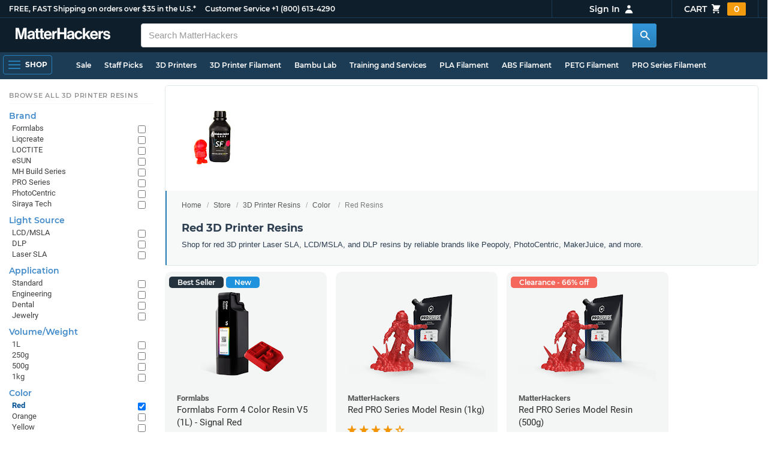

--- FILE ---
content_type: text/html; charset=utf-8
request_url: https://www.matterhackers.com/store/c/red-3d-printer-resins
body_size: 15190
content:
<!DOCTYPE html>
<html lang="en">
<head>
	<title>Red 3D Printer Resins | MatterHackers</title>
	<meta name="viewport" content="width=device-width, initial-scale=1">
	<meta charset="utf-8">
	<meta name="lang" content="en">
	<meta http-equiv="content-language" content="en-us"/>
	<meta name="robots" content="index,follow,archive,max-image-preview:large">
	<meta http-equiv="X-UA-Compatible" content="IE=edge"/>

	<!-- css files -->
	<link rel="stylesheet" type="text/css" href="/stylesheets/20260120t082500_474834814097269811/public-plugins-legacy-bootstrap-partial.css">
	<link rel="stylesheet" type="text/css" href="/stylesheets/20260120t082500_474834814097269811/public-plugins.css">
	<link rel="stylesheet" type="text/css" href="/dynamic-stylesheets/20260120t082500_474834814097269811/public.css" media="all">
	
	<link rel="stylesheet" media="print" href="/dynamic-stylesheets/20260120t082500_474834814097269811/public-print.css">

	<meta name="description" content="Shop for red 3D printer Laser SLA, LCD/MSLA, and DLP resins by reliable brands like Peopoly, PhotoCentric, MakerJuice, and more."/>
			<link rel="stylesheet" href="/stylesheets/20260120t082500_474834814097269811/public-collections.css">
			<link rel="canonical" href="https://www.matterhackers.com/store/c/red-3d-printer-resins" />
	
	
	

	<!-- icons -->
	<link rel="icon" type="image/vnd.microsoft.icon" href="/favicon.ico">
	<link rel="apple-touch-icon" href="/static/apple-touch-icon.png">
	<link rel="shortcut icon" href="/favicon.ico" type="image/x-icon">
	<meta name="theme-color" content="#009BFF">
	
	<!-- social -->
	
	
				<meta property="og:title" content="Red 3D Printer Resins | MatterHackers" />
				<meta property="og:image" content="https://lh3.googleusercontent.com/iens6Uycs8i_uBe2hWpbWoU5mznpaDxPI_aPLtH1ZntH4y72jP4Mj2FOEsvTMshyGefg1gt5JePLYZjqxwd9yGr4ww=w1200-h630-p"/>
				<meta property="og:image:width" content="1200" />
				<meta property="og:image:height" content="630" />
				<meta property="og:description" content="Shop for red 3D printer Laser SLA, LCD/MSLA, and DLP resins by reliable brands like Peopoly, PhotoCentric, MakerJuice, and more." />
				<meta property="og:site_name" content="MatterHackers"/>
				<meta property="og:url" content="https://www.matterhackers.com/store/c/red-3d-printer-resins" />
				<meta property="og:type" content="product" />
			
</head>








































<body>







<meta type='hidden' id='jsSeasonOfDealsActive' data-active="" data-status="complete">
<meta type='hidden' id='jsTempSaleActive' data-active="" data-status="complete">
<meta type='hidden' id='jsStrikeoutSaleActive' data-active="" data-status="complete">

<header class="top mh--dark-top-bar" id="nav-top">
	<div class="mh--bootstrap-container">
		<div class="top-title">
			<a href="/?ref=mh-top" class="top-site">MatterHackers</a>
			<a href="/support?ref=mh-top#shipping" class="top-tagline">FREE, FAST Shipping on orders over $35 in the U.S.*</a>
			<!-- Text for mobile banner -->
			<a href="/support?ref=mh-top#shipping" class="top-tagline-mobile">Free Shipping on +$35 orders in the U.S.*</a>
			<span class="top-contact">
				<a href="/contact?ref=mh-top" class="top-contact-title">Customer Service</a>
				<a href="tel:18006134290" class="top-contact-cta js-phone-number">+1 (800) 613-4290</a>
			</span>
		</div>

		<a href="/checkout/cart?ref=mh-nav" class="top-cart">
			Cart
			<svg xmlns="http://www.w3.org/2000/svg" class="top-cart-icon" viewBox="0 0 20 20" fill="currentColor">
				<path d="M3 1a1 1 0 000 2h1.22l.305 1.222a.997.997 0 00.01.042l1.358 5.43-.893.892C3.74 11.846 4.632 14 6.414 14H15a1 1 0 000-2H6.414l1-1H14a1 1 0 00.894-.553l3-6A1 1 0 0017 3H6.28l-.31-1.243A1 1 0 005 1H3zM16 16.5a1.5 1.5 0 11-3 0 1.5 1.5 0 013 0zM6.5 18a1.5 1.5 0 100-3 1.5 1.5 0 000 3z" />
			</svg>
			<span class="top-cart-count js-cart-count">...</span></a>

		<div class="top-account" data-view="closed">
			<div class="top-account-button js-account" id="js-account" data-account-status="signed-out">
				<span class="top-account-label js-account-username"></span>
				<svg xmlns="http://www.w3.org/2000/svg" class="top-account-icon" viewBox="0 0 20 20" fill="currentColor">
					<path fill-rule="evenodd" d="M10 9a3 3 0 100-6 3 3 0 000 6zm-7 9a7 7 0 1114 0H3z" clip-rule="evenodd" />
				</svg>
			</div>
			<div id="top-account-menu">
				<ul>
					<li><a href='/accounts/order-history?ref=mh-nav-dd'>Order History</a></li>
					<li><a href='/accounts/rewards?ref=mh-nav-dd'>My Rewards</a></li>
					<li><a href='/accounts/wishlists?ref=mh-nav-dd'>My Wishlist</a></li>
					<li><a href='/accounts/design-library?ref=mh-nav-dd'>Design Library</a></li>
					<li><a href='/accounts/settings?ref=mh-nav-dd'>Account Settings</a></li>
					<li><span class="js-account-logout">Logout</span></li>
				</ul>
			</div>
		</div>
	</div>
</header>

<nav class="mh--nav slide-menu" id="mh-navigation-hamburger"></nav>

<div
	id="js-navigation-hamburger-close"
	class="mh--nav-close"
>
	<svg
		class="mh--nav-close-x"
		height="25"
		width="25"
	><use href="/static/overlay-close-x.svg#close"></use></svg>
</div>

<nav class="nav" id="js-nav">
	<div class="mh--logo-search-bar">
		<div class="mh--bootstrap-container">
			<a href="/?ref=mh-nav-logo" class="nav-logo" id="nav-logo">
				<svg alt="MatterHackers" title='MatterHackers' id="nav-logo-1" xmlns="http://www.w3.org/2000/svg" viewBox="0 0 1090.5 132"><defs><style>.cls-1{fill:#fff;stroke:#fff;}</style></defs><g id="svg_1"><path id="svg_2" class="cls-1" d="m1.1.5h35.5c.3,0,.5.2.6.5l18,64c4.5,16.2,8.1,34.6,8.1,34.6h.4s3.4-18.5,7.9-34.6L89.6,1c0-.3.3-.5.5-.5h36.1c.3,0,.6.3.6.6v127.1c0,.3-.3.6-.6.6h-23c-.3,0-.6-.3-.6-.6h0V55.2c0-10.4,1.1-26.6,1.1-26.6h-.4s-2.9,15.1-5.6,24.4l-22,75.3c-.1.3-.3.4-.6.4h-24c-.3,0-.5-.2-.6-.4L29.3,53.1c-2.7-9.3-5.6-24.4-5.6-24.4h-.4s1.1,16.2,1.1,26.6v73c0,.3-.3.6-.6.6H1.1c-.3,0-.6-.3-.6-.6V1.1c0-.3.3-.6.6-.6h0Z"/><path id="svg_3" class="cls-1" d="m195.9,118.6h-.3c-4.7,7-11.3,12.4-27.1,12.4-18.8,0-32.1-9.9-32.1-28.2,0-20.3,16.5-26.7,37-29.6,15.3-2.2,22.3-3.4,22.3-10.4,0-6.6-5.2-11-15.4-11-11.2,0-16.8,4-17.7,12.4,0,.3-.3.5-.6.5h-20.6c-.3,0-.6-.3-.6-.6v-.1c1-15.9,13.1-29.7,39.6-29.7s38.8,12.4,38.8,33.9v46.8c0,6.8,1,10.8,3,12.6.1.1.2.3.2.5h0c0,.3-.3.6-.6.6h-22.6c-.2,0-.4-.1-.5-.2-1.4-1.8-2.3-6-2.8-9.9h0Zm.2-22.3v-12.8c0-.3-.3-.6-.6-.6-.1,0-.2,0-.3.1-4.3,2.2-10.5,3.6-16.2,4.9-12.8,2.9-19,5.7-19,14.4s5.8,11.7,14.4,11.7c14-.1,21.7-8.7,21.7-17.7h0Z"/><path id="svg_4" class="cls-1" d="m319.2,110.9c-5.4,0-9.2-2.3-9.2-9.2v-48.2c0-.3.3-.6.6-.6h14.6c.3,0,.6-.3.6-.6v-14.9c0-.3-.3-.6-.6-.6h-14.6c-.3,0-.6-.3-.6-.6V8.7c0-.3-.3-.6-.6-.6h0l-22.7,3.6c-.3,0-.6.3-.6.6h0v23.9c0,.3-.3.6-.6.6h-26.3c-.3,0-.6-.3-.6-.6V8.7c0-.3-.3-.6-.6-.6l-22.7,3c-.3,0-.6.3-.6.6v24.5c0,.3-.3.6-.6.6h-11.5c-.3,0-.6.3-.6.6h0v14.9c0,.3.3.6.6.6h11.5c.3,0,.6.3.6.6h0v53.4c0,17.4,13.1,22.1,25,22.1,7.9,0,13-.2,14.7-.3.3,0,.6-.3.6-.6v-16.7c0-.3-.3-.6-.6-.6h0c-1.3,0-4.2.2-6.5.2-5.4,0-9.2-2.3-9.2-9.2v-48.3c0-.3.3-.6.6-.6h26.2c.3,0,.6.3.6.6v53.4c0,17.4,13.1,22.1,24.9,22.1,7.9,0,13-.2,14.7-.3.3,0,.6-.3.6-.6v-16.7c0-.3-.3-.6-.6-.6h0c-1.3,0-4.2.1-6.5.1h0Z"/><path id="svg_5" class="cls-1" d="m325.9,82.7c0-27.3,18.5-48.5,45.4-48.5,29.4,0,45.2,22.3,45.4,54.8,0,.3-.3.6-.6.6h-65.5c-.3,0-.6.3-.6.6v.1c2,13.8,9.8,22.3,23.4,22.3,9.3,0,14.9-4.2,17.6-10.9.1-.2.3-.4.6-.4h22.9c.3,0,.6.3.6.6v.1c-3.7,16-18.2,29.4-41.5,29.4-30.4.1-47.7-21.2-47.7-48.7h0Zm25.2-9.9h39.5c.3,0,.6-.3.6-.6v-.1c-1-11.3-8.6-19.1-19.5-19.1-12.7,0-19,7.4-21.2,19-.1.3.2.7.5.7,0,.1.1.1.1.1Z"/><path id="svg_6" class="cls-1" d="m445.9,51.5h.5c5.6-10.4,11.8-15.8,22.6-15.8,1.8-.1,3.6.1,5.3.6.3.1.4.3.4.6v20.9h-.6c-16-1.6-27.4,6.8-27.4,26.2v44.2c0,.3-.3.6-.6.6h-23.2c-.3,0-.6-.3-.6-.6V37.4c0-.3.3-.6.6-.6h22.3c.3,0,.6.3.6.6h0v14.1h.1Z"/><path id="svg_7" class="cls-1" d="m482.8.5h24.8c.3,0,.6.3.6.6v49c0,.3.3.6.6.6h49.2c.3,0,.6-.3.6-.6V1.1c0-.3.3-.6.6-.6h24.8c.3,0,.6.3.6.6v127.1c0,.3-.3.6-.6.6h-24.8c-.3,0-.6-.3-.6-.6v-55.3c0-.3-.3-.6-.6-.6h-49.2c-.3,0-.6.3-.6.6v55.3c0,.3-.3.6-.6.6h-24.8c-.3,0-.6-.3-.6-.6V1.1c0-.3.2-.6.6-.6h0Z"/><path id="svg_8" class="cls-1" d="m650.8,118.6h-.4c-4.7,7-11.3,12.4-27.1,12.4-18.8,0-32.1-9.9-32.1-28.2,0-20.3,16.5-26.7,37-29.6,15.2-2.2,22.2-3.4,22.2-10.4,0-6.6-5.2-11-15.4-11-11.2,0-16.8,4-17.7,12.4,0,.3-.3.5-.6.5h-20.5c-.3,0-.6-.3-.6-.6h0c1-15.9,13.1-29.7,39.6-29.7s38.8,12.4,38.8,33.9v46.8c0,6.8,1,10.8,3,12.6.1.1.2.3.2.5h0c0,.3-.3.6-.6.6h-22.6c-.2,0-.4-.1-.5-.2-1.4-1.9-2.2-6.1-2.7-10h0Zm.1-22.3v-12.8c0-.3-.3-.6-.6-.6-.1,0-.2,0-.3.1-4.3,2.2-10.5,3.6-16.2,4.9-12.7,2.9-19,5.7-19,14.4s5.7,11.7,14.3,11.7c14.1-.1,21.8-8.7,21.8-17.7h0Z"/><path id="svg_9" class="cls-1" d="m679.9,82.9c0-27.5,18-48.6,45.9-48.6,23.6,0,38.2,13.5,41.7,33,0,.3-.2.7-.5.7h-22.8c-.3,0-.5-.2-.6-.5-1.8-7.8-8-13.7-16.8-13.7-14.7,0-22.2,11.3-22.2,29.1s7,29.1,21.9,29.1c9.7,0,16.6-5,18.4-15.1,0-.3.3-.5.6-.5h22.3c.3,0,.6.3.6.6h0c-1.9,19.2-17.1,34.5-41.4,34.5-28.9,0-47.1-21.2-47.1-48.6h0Z"/><path id="svg_10" class="cls-1" d="m809.4,87.4l-9.9,10.2c-.1.1-.2.3-.2.4v30.2c0,.3-.3.6-.6.6h-23c-.3,0-.6-.3-.6-.6V4.7c0-.3.3-.6.6-.6l23-3.6c.3,0,.6.3.6.6v68.9c0,.3.3.6.7.6.1,0,.2-.1.3-.1l31.4-33.5c.1-.1.3-.2.4-.2h27.6c.3,0,.6.3.6.6,0,.1-.1.3-.1.4l-32.6,33.6c-.2.2-.2.5-.1.8l37.2,55.7c.2.3.1.7-.2.8-.1.1-.2.1-.3.1h-28.1c-.2,0-.4-.1-.5-.3l-25.2-41c-.2-.3-.5-.4-.8-.3-.1.1-.2.1-.2.2h0Z"/><path id="svg_11" class="cls-1" d="m857.9,82.7c0-27.3,18.5-48.5,45.4-48.5,29.4,0,45.2,22.3,45.4,54.8,0,.3-.3.6-.6.6h-65.4c-.3,0-.6.3-.6.6v.1c2,13.8,9.8,22.3,23.4,22.3,9.3,0,14.9-4.2,17.6-10.9.1-.2.3-.4.6-.4h22.8c.3,0,.6.3.6.6v.1c-3.7,16-18.2,29.4-41.5,29.4-30.5.1-47.7-21.2-47.7-48.7h0Zm25.1-9.9h39.5c.3,0,.6-.3.6-.6v-.1c-1-11.3-8.6-19.1-19.5-19.1-12.7,0-18.9,7.4-21.2,19-.1.3.2.7.5.7,0,.1.1.1.1.1h0Z"/><path id="svg_12" class="cls-1" d="m979.3,51.5h.5c5.6-10.4,11.8-15.8,22.6-15.8,1.8-.1,3.6.1,5.3.6.3.1.4.3.4.6v20.9h-.6c-16-1.6-27.4,6.8-27.4,26.2v44.2c0,.3-.3.6-.6.6h-23.2c-.3,0-.6-.3-.6-.6V37.4c0-.3.3-.6.6-.6h22.3c.3,0,.6.3.6.6l.1,14.1h0Z"/><path id="svg_13" class="cls-1" d="m1008.8,99h21.4c.3,0,.6.2.6.5,1.8,10.2,9.2,14.7,20,14.7s16.9-4.1,16.9-10.6c0-8.8-11.7-9.7-24.2-12.2-16.5-3.2-32.7-7.7-32.7-27.8s16.5-29.4,37.5-29.4c23.9,0,37.4,11.7,39.4,29.8,0,.3-.2.6-.5.7h-20.9c-.3,0-.6-.2-.6-.5-1.2-9.5-7.5-12.9-17.7-12.9-9.5,0-15.8,3.6-15.8,10.2,0,7.9,12.2,8.6,25.3,11.3,15.4,3.2,32.5,7.5,32.5,29.1,0,18.5-15.8,29.6-38.8,29.6-26.4,0-41.3-12.6-43-31.8,0-.3.3-.6.6-.7h0Z"/></g></svg>
			</a>

			<div class="nav-deliver" id="nav-deliver">
				<div class="nav-deliver-button" id="js-nav-deliver-button">
					<svg xmlns="http://www.w3.org/2000/svg" class="nav-deliver-icon" viewBox="0 0 20 20" fill="currentColor">
						<path fill-rule="evenodd" d="M5.05 4.05a7 7 0 119.9 9.9L10 18.9l-4.95-4.95a7 7 0 010-9.9zM10 11a2 2 0 100-4 2 2 0 000 4z" clip-rule="evenodd" />
					</svg>
					<div class="nav-deliver-text">
						<div class="nav-deliver-label">Delivering to</div>
						<div class="nav-deliver-zipcode" id="js-nav-deliver-zipcode"> - </div>
					</div>
				</div>
			</div>

			<div class="nav-search" id="nav-search">
				<div class="input-group">
					<input type="text" class="form-control" value='' placeholder="Search MatterHackers" id="js-nav-search-input" enterkeyhint="search" autocomplete="off" autocorrect="off" autocapitalize="off" enterkeyhint="go" spellcheck="false"  />

					<span class="input-group-btn">
						<button class="btn" type="button" id="js-nav-search-button" aria-label="Search MatterHackers">
							<svg xmlns="http://www.w3.org/2000/svg" class="nav-search-icon" viewBox="0 0 20 20" fill="currentColor">
								<path fill-rule="evenodd" d="M8 4a4 4 0 100 8 4 4 0 000-8zM2 8a6 6 0 1110.89 3.476l4.817 4.817a1 1 0 01-1.414 1.414l-4.816-4.816A6 6 0 012 8z" clip-rule="evenodd" />
							</svg>
						</button>
					</span>
				</div>
				<div id="js-search-autocomplete" class="search-autocomplete"></div>
			</div>

			<div class="nav-personal">
				<div class="nav-cart">
					<a href="/checkout/cart?ref=mh-nav-cart" class="nav-cart-button">
						<svg xmlns="http://www.w3.org/2000/svg" class="nav-cart-icon" viewBox="0 0 20 20" fill="currentColor">
							<path d="M3 1a1 1 0 000 2h1.22l.305 1.222a.997.997 0 00.01.042l1.358 5.43-.893.892C3.74 11.846 4.632 14 6.414 14H15a1 1 0 000-2H6.414l1-1H14a1 1 0 00.894-.553l3-6A1 1 0 0017 3H6.28l-.31-1.243A1 1 0 005 1H3zM16 16.5a1.5 1.5 0 11-3 0 1.5 1.5 0 013 0zM6.5 18a1.5 1.5 0 100-3 1.5 1.5 0 000 3z" />
						</svg>
						<span class="nav-cart-count js-cart-count">...</span>
					</a>
				</div>

				<div class="nav-account" data-view="closed">
					<div class="nav-account-button js-account" data-account-status="signed-out">
						<svg xmlns="http://www.w3.org/2000/svg" class="nav-account-icon" viewBox="0 0 20 20" fill="currentColor">
							<path fill-rule="evenodd" d="M10 9a3 3 0 100-6 3 3 0 000 6zm-7 9a7 7 0 1114 0H3z" clip-rule="evenodd" />
						</svg>
						<span class="nav-account-label js-account-username"></span>
					</div>

					<div id="nav-account-menu">
						<ul>
							<li><a href='/accounts/order-history?ref=mh-nav-account'>Order History</a></li>
							<li><a href='/accounts/rewards?ref=mh-nav-account'>My Rewards</a></li>
							<li><a href='/accounts/wishlists?ref=mh-nav-account'>My Wishlist</a></li>
							<li><a href='/accounts/design-library?ref=mh-nav-account'>Design Library</a></li>
							<li><a href='/accounts/settings?ref=mh-nav-account'>Account Settings</a></li>
							<li><span class="js-account-logout">Logout</span></li>
						</ul>
					</div>
				</div>
			</div>
		</div>
	</div>

	<div class="mh--hamburger-quicklinks-bar">
		<div class="mh--bootstrap-container">
			<button type="button"
				aria-label="Open Navigation"
				class="mh--hamburger slide-menu__control"
				id="js-navigation-hamburger"
				data-active="1"
				data-target="mh-navigation-hamburger"
				data-action="open"
			>
				<div class="hamburger-bars">
					<span class="bar"></span>
					<span class="bar"></span>
					<span class="bar"></span>
				</div>
				<span class="hamburger-label">Shop</span>
			</button>

			<ul class="mh--quicklinks" id="mh--quicklinks-guest" data-cache-id="_nav_quicklinks_snake_guest_and_user_html_2025" style="display:none;"><li class="nav-snake-deals nav-snake-deals"><a href="/store/c/deals?ref=mh-nav-quick" data-text="Sale">Sale</a></li><li class="nav-snake-staff-picks-from-matterhackers"><a href="/store/c/staff-picks-from-matterhackers?ref=mh-nav-quick" data-text="Staff Picks">Staff Picks</a></li><li class="nav-snake-3d-printers"><a href="/store/c/3d-printers?ref=mh-nav-quick" data-text="3D Printers">3D Printers</a></li><li class="nav-snake-3d-printer-filament"><a href="/store/c/3d-printer-filament?ref=mh-nav-quick" data-text="3D Printer Filament">3D Printer Filament</a></li><li class="nav-snake-bambu-lab"><a href="/store/c/bambu-lab?ref=mh-nav-quick" data-text="Bambu Lab">Bambu Lab</a></li><li class="nav-snake-training-and-services"><a href="/store/c/training-and-services?ref=mh-nav-quick" data-text="Training and Services">Training and Services</a></li><li class="nav-snake-"><a href="/store/c/PLA?ref=mh-nav-quick" data-text="PLA Filament">PLA Filament</a></li><li class="nav-snake-"><a href="/store/c/ABS?ref=mh-nav-quick" data-text="ABS Filament">ABS Filament</a></li><li class="nav-snake-"><a href="/store/c/PET?ref=mh-nav-quick" data-text="PETG Filament">PETG Filament</a></li><li class="nav-snake-pro-series-filament"><a href="/store/c/pro-series-filament?ref=mh-nav-quick" data-text="PRO Series Filament">PRO Series Filament</a></li><li class="nav-snake-mh-build-series"><a href="/store/c/mh-build-series?ref=mh-nav-quick" data-text="MH Build Series Filament">MH Build Series Filament</a></li><li class="nav-snake-3d-printer-resins"><a href="/store/c/3d-printer-resins?ref=mh-nav-quick" data-text="3D Printer Resins">3D Printer Resins</a></li><li class="nav-snake-cnc-machines"><a href="/store/c/cnc-machines?ref=mh-nav-quick" data-text="CNC Machines">CNC Machines</a></li><li class="nav-snake-laser-cutters-engravers"><a href="/store/c/laser-cutters-engravers?ref=mh-nav-quick" data-text="Laser Cutters & Engravers">Laser Cutters & Engravers</a></li><li class="nav-snake-nav-snake-on-clearance clearance-items"><a href="/store/c/clearance-items?ref=mh-nav-quick" data-text="Clearance">Clearance <span class="nav-snake-pill nav-snake-on-clearance-pill">Clearance</span></a></li><li class="nav-snake-ultimaker-3d-printers"><a href="/store/c/ultimaker-3d-printers?ref=mh-nav-quick" data-text="UltiMaker 3D Printers">UltiMaker 3D Printers</a></li><li class="nav-snake-ylon"><a href="/store/c/NylonX?ref=mh-nav-quick" data-text="NylonX">NylonX</a></li><li class="nav-snake-matterhackers-quantum-pla"><a href="/store/c/matterhackers-quantum-pla?ref=mh-nav-quick" data-text="Quantum Dual-Color PLA">Quantum Dual-Color PLA</a></li><li class="nav-snake-new"><a href="/store/c/new?ref=mh-nav-quick" data-text="New!">New!</a></li></ul><ul class="mh--quicklinks" id="mh--quicklinks-user" data-cache-id="_nav_quicklinks_snake_guest_and_user_html_2025" style="display:none;"><li class="nav-snake-deals nav-snake-deals"><a href="/store/c/deals?ref=mh-nav-quick" data-text="Sale">Sale</a></li><li class="nav-snake-staff-picks-from-matterhackers"><a href="/store/c/staff-picks-from-matterhackers?ref=mh-nav-quick" data-text="Staff Picks">Staff Picks</a></li><li class="nav-snake-training-and-services"><a href="/store/c/training-and-services?ref=mh-nav-quick" data-text="Training and Services">Training and Services</a></li><li class="nav-snake-"><a href="/store/c/PLA?ref=mh-nav-quick" data-text="PLA Filament">PLA Filament</a></li><li class="nav-snake-"><a href="/store/c/ABS?ref=mh-nav-quick" data-text="ABS Filament">ABS Filament</a></li><li class="nav-snake-"><a href="/store/c/PET?ref=mh-nav-quick" data-text="PETG Filament">PETG Filament</a></li><li class="nav-snake-ylon"><a href="/store/c/NylonX?ref=mh-nav-quick" data-text="NylonX">NylonX</a></li><li class="nav-snake-3d-printer-filament"><a href="/store/c/3d-printer-filament?ref=mh-nav-quick" data-text="3D Printer Filament">3D Printer Filament</a></li><li class="nav-snake-nav-snake-on-clearance clearance-items"><a href="/store/c/clearance-items?ref=mh-nav-quick" data-text="Clearance">Clearance <span class="nav-snake-pill nav-snake-on-clearance-pill">Clearance</span></a></li><li class="nav-snake-3d-printers"><a href="/store/c/3d-printers?ref=mh-nav-quick" data-text="3D Printers">3D Printers</a></li><li class="nav-snake-bambu-lab"><a href="/store/c/bambu-lab?ref=mh-nav-quick" data-text="Bambu Lab">Bambu Lab</a></li><li class="nav-snake-metal-3d-printing"><a href="/store/c/metal-3d-printing?ref=mh-nav-quick" data-text="Metal 3D Printing">Metal 3D Printing</a></li><li class="nav-snake-matterhackers-quantum-pla"><a href="/store/c/matterhackers-quantum-pla?ref=mh-nav-quick" data-text="Quantum Dual-Color PLA">Quantum Dual-Color PLA</a></li><li class="nav-snake-pro-series-filament"><a href="/store/c/pro-series-filament?ref=mh-nav-quick" data-text="PRO Series Filament">PRO Series Filament</a></li><li class="nav-snake-mh-build-series"><a href="/store/c/mh-build-series?ref=mh-nav-quick" data-text="MH Build Series Filament">MH Build Series Filament</a></li><li class="nav-snake-3d-printer-resins"><a href="/store/c/3d-printer-resins?ref=mh-nav-quick" data-text="3D Printer Resins">3D Printer Resins</a></li><li class="nav-snake-new"><a href="/store/c/new?ref=mh-nav-quick" data-text="New!">New!</a></li><li class="nav-snake-flexible-filament"><a href="/store/c/flexible-filament?ref=mh-nav-quick" data-text="Flexible Filament">Flexible Filament</a></li><li class="nav-snake-engineering-grade-filament"><a href="/store/c/engineering-grade-filament?ref=mh-nav-quick" data-text="Engineering Grade Filament">Engineering Grade Filament</a></li><li class="nav-snake-cnc-bits-routers-and-cutters"><a href="/store/c/cnc-bits-routers-and-cutters?ref=mh-nav-quick" data-text="CNC End Mills and Router Bits">CNC End Mills and Router Bits</a></li></ul>
		</div>
	</div>
</nav>












<div class="mh--hamburger-quicklinks-bar mh--hotdog-quicklinks-secondary" style="display:none;">
										<div class="mh--bootstrap-container">
											<ul class="mh--quicklinks">
											<li class="main"><a href="/store/c/browse-by-3d-printer-resin-color?ref=mh-subnav-Y84YU">All Browse by Resin Color</a></li><li><a href="/store/c/red-3d-printer-resins?ref=mh-subnav-L1G2M">Red Resins</a></li><li><a href="/store/c/orange-3d-printer-resins?ref=mh-subnav-L1G2M">Orange Resins</a></li><li><a href="/store/c/yellow-3d-printer-resins?ref=mh-subnav-L1G2M">Yellow Resins</a></li><li><a href="/store/c/green-3d-printer-resins?ref=mh-subnav-L1G2M">Green Resins</a></li><li><a href="/store/c/blue-3d-printer-resins?ref=mh-subnav-L1G2M">Blue Resins</a></li><li><a href="/store/c/purple-3d-printer-resins?ref=mh-subnav-L1G2M">Purple Resins</a></li><li><a href="/store/c/pink-3d-printer-resins?ref=mh-subnav-L1G2M">Pink Resins</a></li><li><a href="/store/c/beige-3d-printer-resins?ref=mh-subnav-L1G2M">Beige Resins</a></li><li><a href="/store/c/white-3d-printer-resins?ref=mh-subnav-L1G2M">White Resins</a></li><li><a href="/store/c/gray-3d-printer-resins?ref=mh-subnav-L1G2M">Gray Resins</a></li><li><a href="/store/c/black-3d-printer-resins?ref=mh-subnav-L1G2M">Black Resins</a></li><li><a href="/store/c/clear-3d-printer-resins?ref=mh-subnav-L1G2M">Clear Resins</a></li><li><a href="/store/c/glow-in-the-dark-3d-printer-resin?ref=mh-subnav-L1G2M">Glow in the Dark Resin</a></li>
											</ul>
										</div>
									</div>

<div class="mh--page-container">
	<div class="mh--page-content content mh--page-content-w-sidebar content-with-sidebar" id="jsPageContent">
		
		<div class="mh--page-primary jsPageContent"><div class="page-collection has-widget-image">
	

	<section class="page-description">
		
		<div class="page-image">
			<picture>
				<source srcset="https://lh3.googleusercontent.com/iens6Uycs8i_uBe2hWpbWoU5mznpaDxPI_aPLtH1ZntH4y72jP4Mj2FOEsvTMshyGefg1gt5JePLYZjqxwd9yGr4ww=w175-h175-rw-e365-c0xffffff-rj-pc0xffffff-pd" type="image/webp" />
				<img src="https://lh3.googleusercontent.com/iens6Uycs8i_uBe2hWpbWoU5mznpaDxPI_aPLtH1ZntH4y72jP4Mj2FOEsvTMshyGefg1gt5JePLYZjqxwd9yGr4ww=w175-h175-e365-c0xffffff-rj-pc0xffffff-pd" alt="Red 3D Printer Resins" title="Red 3D Printer Resins" width="175" height="175" fetchpriority="high" />
			</picture>
		</div>
		

		<div class="page-seo">
			<div class="page-title">
				<nav role="navigation">
					<ol class="breadcrumb">
						<li><a href="/?ref=c-L1G2M-bc">Home</a></li>
						<li><a href="/store?ref=c-L1G2M-bc">Store</a></li>
						
						<li><a href="/store/c/3d-printer-resins?ref=c-L1G2M-bc">3D Printer Resins</a></li>
						
						<li><a href="/store/c/3d-printer-resins/browse-by-3d-printer-resin-color?ref=c-L1G2M-bc">Color</a></li>
						
						<li class="active">Red Resins</li>
					</ol>
				</nav>

				<h1>Red 3D Printer Resins</h1>
			</div>
			
			<div class="page-read">
				<div class="page-read-content">
					
					<p>Shop for red 3D printer Laser SLA, LCD/MSLA, and DLP resins by reliable brands like Peopoly, PhotoCentric, MakerJuice, and more.</p>
					
				</div>
				<p class="page-read-cta" style="display:none;"><a href="#" class="cta">More information</a></p>
			</div>
			
		</div>
	</section>

	

	<div class="page-content">
		<main class="main">
			<div class="box--title box js-product-title" style="display: none; align-items:center">
				<div class="js-filter-result-box" style="display: none"><div class="js-collection-count"></div> <div id="filteredResults">Filtered Results</div></div>
				<div class="collect-filter-clear-link css-link" style="display: none">Clear Filters</div>
				<div class="collection-tag-list" style="display: none"></div>
			</div>

			<button class="sidebar-button" id="jsCollectionBrowseMobile" data-view="closed">
				Browse Categories
				<svg xmlns="http://www.w3.org/2000/svg" viewBox="0 0 20 20" fill="currentColor">
					<path d="M5 4a1 1 0 00-2 0v7.268a2 2 0 000 3.464V16a1 1 0 102 0v-1.268a2 2 0 000-3.464V4zM11 4a1 1 0 10-2 0v1.268a2 2 0 000 3.464V16a1 1 0 102 0V8.732a2 2 0 000-3.464V4zM16 3a1 1 0 011 1v7.268a2 2 0 010 3.464V16a1 1 0 11-2 0v-1.268a2 2 0 010-3.464V4a1 1 0 011-1z"></path>
				</svg>
			</button>

			<div class="products-container product-lg-4" data-js-display-class="product-lg-4">
				
				<div class='product-single widget-single product-single-show-bestseller' data-product-key='ag1zfm1oLXBscy1wcm9kchgLEgpQcm9kdWN0U2t1IghNSDZLUDlGRgw' data-product-loaded='true' data-tag='BestSellers' data-widget-type='sku' data-ref='collection-product' data-product-status='available'>
				<div class="product-single-container " data-p="10700" data-brand="Formlabs" data-src="10000" data-siu="3113" data-sim="2171" data-sale="0" data-cl="0" data-rf="0" data-cache="widget:product:sku:1:ag1zfm1oLXBscy1wcm9kchgLEgpQcm9kdWN0U2t1IghNSDZLUDlGRgw">
					<a class="product-meta" href='/store/l/formlabs-form-4-color-resin-v5-1l/sk/MH6KP9FF'>
						<div class="product-tags-stacked"><span class="product-tag-bestseller">Best Seller</span> <span class="product-tag-staff-pick">Expert Pick</span> <span class="product-tag-new">New</span></div>
						
						<div class="product-image product-image-hover-secondary"><picture><source srcset="https://lh3.googleusercontent.com/eV23_AGM_HC-3KbZ-ehCf3tiRfhOPcRAlYAtLctgQ2VtphTCugJ-Bhh_ZdSrbFf-BeZpo2vCsSOG_L5zK2n6emloV2HgSDEI1VRB=w230-rw-e365" type="image/webp"><img src="https://lh3.googleusercontent.com/eV23_AGM_HC-3KbZ-ehCf3tiRfhOPcRAlYAtLctgQ2VtphTCugJ-Bhh_ZdSrbFf-BeZpo2vCsSOG_L5zK2n6emloV2HgSDEI1VRB=w230-e365" alt='Formlabs Form 4 Color Resin V5 (1L) - Signal Red' title='Formlabs Form 4 Color Resin V5 (1L) - Signal Red' loading='lazy' width='230' height='173'></picture><picture><source srcset="https://lh3.googleusercontent.com/1W-SWQmb8fkXBT5Gl-x7K8Dmu8f8CXKdSZO0o58OkeSYoOG1odNtu5XeJmDf_GlFTbNsqQ9kQeGN0pnDJ0efWEfSkQqV_PFLrncZ=w230-rw-e365" type="image/webp"><img src="https://lh3.googleusercontent.com/1W-SWQmb8fkXBT5Gl-x7K8Dmu8f8CXKdSZO0o58OkeSYoOG1odNtu5XeJmDf_GlFTbNsqQ9kQeGN0pnDJ0efWEfSkQqV_PFLrncZ=s240-e365" alt='Formlabs Form 4 Color Resin V5 (1L) - Signal Red' title='Formlabs Form 4 Color Resin V5 (1L) - Signal Red' loading='lazy' width='230' height='173' class='product-image-secondary'></picture></div>
						<div class="product-brand">Formlabs</div>
						<div class="product-title">Formlabs Form 4 Color Resin V5 (1L) - Signal Red</div>
						<div class="product-desc"><ul class="product-tags" data-cache="product_sku:deepest_collection:v2:ag1zfm1oLXBscy1wcm9kchgLEgpQcm9kdWN0U2t1IghNSDZLUDlGRgw"><li>Formlabs</li><li>LCD/MSLA</li><li>1L</li><li>Red</li></ul></div>
						
						<div class="product-price"><sup>$</sup>107<sup>00</sup></div>
					</a>
					<div class="product-cta">
						<span class='product-btn product-addtocart add-to-cart-button' data-item-key='ag1zfm1oLXBscy1wcm9kchgLEgpQcm9kdWN0U2t1IghNSDZLUDlGRgw' data-loading-text='adding...' data-loading-text-complete='Add to Cart'>Add to Cart</span>
								<input class='add-to-cart-quantity' data-item-key='ag1zfm1oLXBscy1wcm9kchgLEgpQcm9kdWN0U2t1IghNSDZLUDlGRgw' type='hidden' value='1'/>
					</div>
				</div>
				</div><div class='product-single widget-single ' data-product-key='ag1zfm1oLXBscy1wcm9kchgLEgpQcm9kdWN0U2t1IghNS1JDODNGUQw' data-product-loaded='true' data-tag='' data-widget-type='sku' data-ref='collection-product' data-product-status='available'>
				<div class="product-single-container " data-p="5591" data-brand="MatterHackers" data-src="8333" data-siu="1971" data-sim="2133" data-sale="0" data-cl="0" data-rf="0" data-cache="widget:product:sku:1:ag1zfm1oLXBscy1wcm9kchgLEgpQcm9kdWN0U2t1IghNS1JDODNGUQw">
					<a class="product-meta" href='/store/l/pro-series-model-resin/sk/MKRC83FQ'>
						<div class="product-tags-stacked"><span class="product-tag-bestseller">Best Seller</span> <span class="product-tag-staff-pick">Expert Pick</span></div>
						
						<div class="product-image product-image-hover-fade"><picture><source srcset="https://lh3.googleusercontent.com/3w8Y9X-atLBMgcYsBzL2krycQkEEHqKJUEmXJyO8LxxEciOooMe-wL2Sh7sCYRld4t5z0DwU8vG87mpIdeQeV-Xh_UwcUxuJe7Jbhw=w230-rw-e365" type="image/webp"><img src="https://lh3.googleusercontent.com/3w8Y9X-atLBMgcYsBzL2krycQkEEHqKJUEmXJyO8LxxEciOooMe-wL2Sh7sCYRld4t5z0DwU8vG87mpIdeQeV-Xh_UwcUxuJe7Jbhw=w230-e365" alt='Red PRO Series Model Resin (1kg)' title='Red PRO Series Model Resin (1kg)' loading='lazy' width='230' height='173'></picture></div>
						<div class="product-brand">MatterHackers</div>
						<div class="product-title">Red PRO Series Model Resin (1kg)</div>
						<div class="product-desc"><ul class="product-tags" data-cache="product_sku:deepest_collection:v2:ag1zfm1oLXBscy1wcm9kchgLEgpQcm9kdWN0U2t1IghNS1JDODNGUQw"><li>PRO Series</li><li>Red</li></ul></div>
						<div class="product-rating" data-rating="4.1" data-remainder="0" title="83% success rating based on 10+ recent sales"><span class="product-rating-star"></span><span class="product-rating-star"></span><span class="product-rating-star"></span><span class="product-rating-star"></span><span class="product-rating-star-empty"></span></div>
						<div class="product-price"><sup>$</sup>55<sup>91</sup> <strike>$71.00</strike> </div>
					</a>
					<div class="product-cta">
						<span class='product-btn product-addtocart add-to-cart-button' data-item-key='ag1zfm1oLXBscy1wcm9kchgLEgpQcm9kdWN0U2t1IghNS1JDODNGUQw' data-loading-text='adding...' data-loading-text-complete='Add to Cart'>Add to Cart</span>
								<input class='add-to-cart-quantity' data-item-key='ag1zfm1oLXBscy1wcm9kchgLEgpQcm9kdWN0U2t1IghNS1JDODNGUQw' type='hidden' value='1'/>
					</div>
				</div>
				</div><div class='product-single widget-single ' data-product-key='ag1zfm1oLXBscy1wcm9kchgLEgpQcm9kdWN0U2t1IghNU0pZUFpOTAw' data-product-loaded='true' data-tag='' data-widget-type='sku' data-ref='collection-product' data-product-status='available'>
				<div class="product-single-container " data-p="1655" data-brand="MatterHackers" data-src="7857" data-siu="1203" data-sim="2525" data-sale="0" data-cl="1" data-rf="0" data-cache="widget:product:sku:1:ag1zfm1oLXBscy1wcm9kchgLEgpQcm9kdWN0U2t1IghNU0pZUFpOTAw">
					<a class="product-meta" href='/store/l/pro-series-model-resin/sk/MSJYPZNL'>
						<div class="product-tags-stacked"><span class="product-tag-clearance">Clearance - 66% off</span></div>
						
						<div class="product-image product-image-hover-fade"><picture><source srcset="https://lh3.googleusercontent.com/17tZ70S6MUbgyURMX54eKWrehU7k9NM9gh4K9Fv1h6YlAxF5CUscHsi6-tQ6HhPDw529M3Opz2S-G4UW6zeDNPhNPwfW3tkuehkO=w230-rw-e365" type="image/webp"><img src="https://lh3.googleusercontent.com/17tZ70S6MUbgyURMX54eKWrehU7k9NM9gh4K9Fv1h6YlAxF5CUscHsi6-tQ6HhPDw529M3Opz2S-G4UW6zeDNPhNPwfW3tkuehkO=w230-e365" alt='Red PRO Series Model Resin (500g)' title='Red PRO Series Model Resin (500g)' loading='lazy' width='230' height='173'></picture></div>
						<div class="product-brand">MatterHackers</div>
						<div class="product-title">Red PRO Series Model Resin (500g)</div>
						<div class="product-desc"><ul class="product-tags" data-cache="product_sku:deepest_collection:v2:ag1zfm1oLXBscy1wcm9kchgLEgpQcm9kdWN0U2t1IghNU0pZUFpOTAw"><li>PRO Series</li><li>Red</li></ul></div>
						
						<div class="product-price"><sup>$</sup>16<sup>55</sup> <strike>$49.00</strike> </div>
					</a>
					<div class="product-cta">
						<span class='product-btn product-addtocart add-to-cart-button' data-item-key='ag1zfm1oLXBscy1wcm9kchgLEgpQcm9kdWN0U2t1IghNU0pZUFpOTAw' data-loading-text='adding...' data-loading-text-complete='Add to Cart'>Add to Cart</span>
								<input class='add-to-cart-quantity' data-item-key='ag1zfm1oLXBscy1wcm9kchgLEgpQcm9kdWN0U2t1IghNU0pZUFpOTAw' type='hidden' value='1'/>
					</div>
				</div>
				</div><div class='product-single widget-single ' data-product-key='ag1zfm1oLXBscy1wcm9kchgLEgpQcm9kdWN0U2t1IghNRjZVNjdZWgw' data-product-loaded='true' data-tag='' data-widget-type='sku' data-ref='collection-product' data-product-status='available'>
				<div class="product-single-container " data-p="4900" data-brand="Phrozen" data-src="-1" data-siu="-1" data-sim="999999999" data-sale="0" data-cl="0" data-rf="0" data-cache="widget:product:sku:1:ag1zfm1oLXBscy1wcm9kchgLEgpQcm9kdWN0U2t1IghNRjZVNjdZWgw">
					<a class="product-meta" href='/store/l/phrozen-aqua-8k-resin/sk/MF6U67YZ'>
						<div class="product-tags-stacked"><span class="product-tag-bestseller">Best Seller</span> <span class="product-tag-staff-pick">Expert Pick</span></div>
						
						<div class="product-image product-image-hover-fade"><picture><source srcset="https://lh3.googleusercontent.com/k1YiOcFHYMkyDhEgqrh3TmlIzkO1dnTs8QnQ8u4RglMxH1v0tRiiThY8SQL8DR5qpOKeXtiehXjmfUmbr-i3V4XXWA12Qi6_UyQ=w230-rw-e365" type="image/webp"><img src="https://lh3.googleusercontent.com/k1YiOcFHYMkyDhEgqrh3TmlIzkO1dnTs8QnQ8u4RglMxH1v0tRiiThY8SQL8DR5qpOKeXtiehXjmfUmbr-i3V4XXWA12Qi6_UyQ=w230-e365" alt='Phrozen Aqua 8K Resin - Red Clay (1kg)' title='Phrozen Aqua 8K Resin - Red Clay (1kg)' loading='lazy' width='230' height='173'></picture></div>
						<div class="product-brand">Phrozen</div>
						<div class="product-title">Phrozen Aqua 8K Resin - Red Clay (1kg)</div>
						<div class="product-desc"><ul class="product-tags" data-cache="product_sku:deepest_collection:v2:ag1zfm1oLXBscy1wcm9kchgLEgpQcm9kdWN0U2t1IghNRjZVNjdZWgw"><li>Red</li></ul></div>
						
						<div class="product-price"><sup>$</sup>49<sup>00</sup></div>
					</a>
					<div class="product-cta">
						<span class='product-btn product-addtocart add-to-cart-button' data-item-key='ag1zfm1oLXBscy1wcm9kchgLEgpQcm9kdWN0U2t1IghNRjZVNjdZWgw' data-loading-text='adding...' data-loading-text-complete='Add to Cart'>Add to Cart</span>
								<input class='add-to-cart-quantity' data-item-key='ag1zfm1oLXBscy1wcm9kchgLEgpQcm9kdWN0U2t1IghNRjZVNjdZWgw' type='hidden' value='1'/>
					</div>
				</div>
				</div>
			</div>
		</main>
		
		<aside class="side">
			

			

			

			
			

			
			<div class="children">
				<div class="box--title box">Browse by Resin Color</div>
					<div class="box--content">
			

						
						<a href="/store/c/3d-printer-resins/red-3d-printer-resins?ref=c-L1G2M-sc" class="css-fade-hover child" title="Shop for red Laser SLA, LCD/MSLA, and DLP resins">
							<div class="child-image">
								<picture>
									<source srcset="https://lh3.googleusercontent.com/iens6Uycs8i_uBe2hWpbWoU5mznpaDxPI_aPLtH1ZntH4y72jP4Mj2FOEsvTMshyGefg1gt5JePLYZjqxwd9yGr4ww=w50-h50-c-pp-rw-e365" type="image/webp">
									<img src='https://lh3.googleusercontent.com/iens6Uycs8i_uBe2hWpbWoU5mznpaDxPI_aPLtH1ZntH4y72jP4Mj2FOEsvTMshyGefg1gt5JePLYZjqxwd9yGr4ww=w50-h50-c-pp-e365' alt='Red 3D Printer Resins' title='Red 3D Printer Resins' loading="lazy" fetchpriority="low" />
								</picture>
							</div>
							<div class="child-content">
								<div class="child-title">Red Resins</div>
								
								<div class="child-desc">
									
									Shop for red Laser SLA, LCD/MSLA, and DLP resins
									
								</div>
								
							</div>
						</a>
						
			

			

			

						
						<a href="/store/c/3d-printer-resins/orange-3d-printer-resins?ref=c-L1G2M-sc" class="css-fade-hover child" title="Shop for orange Laser SLA, LCD/MSLA, and DLP resins">
							<div class="child-image">
								<picture>
									<source srcset="https://lh3.googleusercontent.com/Rnzl6nDO1Zn97OXSYWChfycWg9FhowA0dMrIh2Bkk5TaD6m64YSIAkh9zBYn9VUZhw6x26ehW4C_1WwlvK98io9bTg=w50-h50-c-pp-rw-e365" type="image/webp">
									<img src='https://lh3.googleusercontent.com/Rnzl6nDO1Zn97OXSYWChfycWg9FhowA0dMrIh2Bkk5TaD6m64YSIAkh9zBYn9VUZhw6x26ehW4C_1WwlvK98io9bTg=w50-h50-c-pp-e365' alt='Orange 3D Printer Resins' title='Orange 3D Printer Resins' loading="lazy" fetchpriority="low" />
								</picture>
							</div>
							<div class="child-content">
								<div class="child-title">Orange Resins</div>
								
								<div class="child-desc">
									
									Shop for orange Laser SLA, LCD/MSLA, and DLP resins
									
								</div>
								
							</div>
						</a>
						
			

			

			

						
						<a href="/store/c/3d-printer-resins/yellow-3d-printer-resins?ref=c-L1G2M-sc" class="css-fade-hover child" title="Shop for yellow Laser SLA, LCD/MSLA, and DLP resins">
							<div class="child-image">
								<picture>
									<source srcset="https://lh3.googleusercontent.com/j68Vd5GfbFhPEiJtgNImC6S7lcdPfw9qCRU1GCLWo0QINORpDtp-We6_SJEVsyKKuUXv5UoxweWC51WDUqDRXgLT-Q=w50-h50-c-pp-rw-e365" type="image/webp">
									<img src='https://lh3.googleusercontent.com/j68Vd5GfbFhPEiJtgNImC6S7lcdPfw9qCRU1GCLWo0QINORpDtp-We6_SJEVsyKKuUXv5UoxweWC51WDUqDRXgLT-Q=w50-h50-c-pp-e365' alt='Yellow 3D Printer Resins' title='Yellow 3D Printer Resins' loading="lazy" fetchpriority="low" />
								</picture>
							</div>
							<div class="child-content">
								<div class="child-title">Yellow Resins</div>
								
								<div class="child-desc">
									
									Shop for yellow Laser SLA, LCD/MSLA, and DLP resins
									
								</div>
								
							</div>
						</a>
						
			

			

			

						
						<a href="/store/c/3d-printer-resins/green-3d-printer-resins?ref=c-L1G2M-sc" class="css-fade-hover child" title="Shop for green Laser SLA, LCD/MSLA, and DLP resins">
							<div class="child-image">
								<picture>
									<source srcset="https://lh3.googleusercontent.com/OUqhP70TDEIneR6V3Wfvh34DT5_XF2_yja823dUiQElOKEqkMQSOcp5TbpYE8QEvCvnKZlZp_rdBlG9nY-dBrde2fw=w50-h50-c-pp-rw-e365" type="image/webp">
									<img src='https://lh3.googleusercontent.com/OUqhP70TDEIneR6V3Wfvh34DT5_XF2_yja823dUiQElOKEqkMQSOcp5TbpYE8QEvCvnKZlZp_rdBlG9nY-dBrde2fw=w50-h50-c-pp-e365' alt='Green 3D Printer Resins' title='Green 3D Printer Resins' loading="lazy" fetchpriority="low" />
								</picture>
							</div>
							<div class="child-content">
								<div class="child-title">Green Resins</div>
								
								<div class="child-desc">
									
									Shop for green Laser SLA, LCD/MSLA, and DLP resins
									
								</div>
								
							</div>
						</a>
						
			

			

			

						
						<a href="/store/c/3d-printer-resins/blue-3d-printer-resins?ref=c-L1G2M-sc" class="css-fade-hover child" title="Shop for blue Laser SLA, LCD/MSLA, and DLP resins">
							<div class="child-image">
								<picture>
									<source srcset="https://lh3.googleusercontent.com/OZQ3XVsW1YcBaxMU_VmjJFWC7o5mK61NJHRzWXiSWQhM71X8C_EPSB407IM8O7k-D_rFZQ2DoqzToQi57609kHsC-QU=w50-h50-c-pp-rw-e365" type="image/webp">
									<img src='https://lh3.googleusercontent.com/OZQ3XVsW1YcBaxMU_VmjJFWC7o5mK61NJHRzWXiSWQhM71X8C_EPSB407IM8O7k-D_rFZQ2DoqzToQi57609kHsC-QU=w50-h50-c-pp-e365' alt='Blue 3D Printer Resins' title='Blue 3D Printer Resins' loading="lazy" fetchpriority="low" />
								</picture>
							</div>
							<div class="child-content">
								<div class="child-title">Blue Resins</div>
								
								<div class="child-desc">
									
									Shop for blue Laser SLA, LCD/MSLA, and DLP resins
									
								</div>
								
							</div>
						</a>
						
			

			

			

						
						<a href="/store/c/3d-printer-resins/purple-3d-printer-resins?ref=c-L1G2M-sc" class="css-fade-hover child" title="Shop for purple Laser SLA, LCD/MSLA, and DLP resins">
							<div class="child-image">
								<picture>
									<source srcset="https://lh3.googleusercontent.com/EODk-g1Q8L7fLAlr8kWvLUMlOaIJTxAIsYI4pRKNaOBtoDjn_CmkCutH58rF0FTm5JMAQHx8vkkiqTqvjpgcnzzkDQ=w50-h50-c-pp-rw-e365" type="image/webp">
									<img src='https://lh3.googleusercontent.com/EODk-g1Q8L7fLAlr8kWvLUMlOaIJTxAIsYI4pRKNaOBtoDjn_CmkCutH58rF0FTm5JMAQHx8vkkiqTqvjpgcnzzkDQ=w50-h50-c-pp-e365' alt='Purple 3D Printer Resins' title='Purple 3D Printer Resins' loading="lazy" fetchpriority="low" />
								</picture>
							</div>
							<div class="child-content">
								<div class="child-title">Purple Resins</div>
								
								<div class="child-desc">
									
									Shop for purple Laser SLA, LCD/MSLA, and DLP resins
									
								</div>
								
							</div>
						</a>
						
			

			

			

						
						<a href="/store/c/3d-printer-resins/pink-3d-printer-resins?ref=c-L1G2M-sc" class="css-fade-hover child" title="Shop for pink Laser SLA, LCD/MSLA, and DLP resins">
							<div class="child-image">
								<picture>
									<source srcset="https://lh3.googleusercontent.com/m8BHHfoN-HOR7qdmfZcWPGJjk0F3lJ0rgE5w2yzBq4WW0bopi_Ql2z03qd2CrdDLKb039NQJ4TFlHc5VBiXe8p-56w=w50-h50-c-pp-rw-e365" type="image/webp">
									<img src='https://lh3.googleusercontent.com/m8BHHfoN-HOR7qdmfZcWPGJjk0F3lJ0rgE5w2yzBq4WW0bopi_Ql2z03qd2CrdDLKb039NQJ4TFlHc5VBiXe8p-56w=w50-h50-c-pp-e365' alt='Pink 3D Printer Resins' title='Pink 3D Printer Resins' loading="lazy" fetchpriority="low" />
								</picture>
							</div>
							<div class="child-content">
								<div class="child-title">Pink Resins</div>
								
								<div class="child-desc">
									
									Shop for pink Laser SLA, LCD/MSLA, and DLP resins
									
								</div>
								
							</div>
						</a>
						
			

			

			

						
						<a href="/store/c/3d-printer-resins/beige-3d-printer-resins?ref=c-L1G2M-sc" class="css-fade-hover child" title="Shop for beige Laser SLA, LCD/MSLA, and DLP resins">
							<div class="child-image">
								<picture>
									<source srcset="https://lh3.googleusercontent.com/XOkUG-As73VRMC3-IPtpElsecLdrmOdrfiUXQ1L6XlG7G4vIWcyzdlaVvFJN2aV8uuVuvxSc0W1WX4Dgh-Ww8Zsx=w50-h50-c-pp-rw-e365" type="image/webp">
									<img src='https://lh3.googleusercontent.com/XOkUG-As73VRMC3-IPtpElsecLdrmOdrfiUXQ1L6XlG7G4vIWcyzdlaVvFJN2aV8uuVuvxSc0W1WX4Dgh-Ww8Zsx=w50-h50-c-pp-e365' alt='Beige 3D Printer Resins' title='Beige 3D Printer Resins' loading="lazy" fetchpriority="low" />
								</picture>
							</div>
							<div class="child-content">
								<div class="child-title">Beige Resins</div>
								
								<div class="child-desc">
									
									Shop for beige Laser SLA, LCD/MSLA, and DLP resins
									
								</div>
								
							</div>
						</a>
						
			

			

			

						
						<a href="/store/c/3d-printer-resins/white-3d-printer-resins?ref=c-L1G2M-sc" class="css-fade-hover child" title="Shop for white Laser SLA, LCD/MSLA, and DLP resins">
							<div class="child-image">
								<picture>
									<source srcset="https://lh3.googleusercontent.com/iVqNuCW7BI38mm68MUtDEkX1Ntn61-XLe1s1S_weMZ_lFbUzo4wN-q8RFeDTBOJbDSKy_BwucxMK6xH3cAdB6W0Lug=w50-h50-c-pp-rw-e365" type="image/webp">
									<img src='https://lh3.googleusercontent.com/iVqNuCW7BI38mm68MUtDEkX1Ntn61-XLe1s1S_weMZ_lFbUzo4wN-q8RFeDTBOJbDSKy_BwucxMK6xH3cAdB6W0Lug=w50-h50-c-pp-e365' alt='White 3D Printer Resins' title='White 3D Printer Resins' loading="lazy" fetchpriority="low" />
								</picture>
							</div>
							<div class="child-content">
								<div class="child-title">White Resins</div>
								
								<div class="child-desc">
									
									Shop for white Laser SLA, LCD/MSLA, and DLP resins
									
								</div>
								
							</div>
						</a>
						
			

			

			

						
						<a href="/store/c/3d-printer-resins/gray-3d-printer-resins?ref=c-L1G2M-sc" class="css-fade-hover child" title="Shop for gray Laser SLA, LCD/MSLA, and DLP resins">
							<div class="child-image">
								<picture>
									<source srcset="https://lh3.googleusercontent.com/E1MjNXXyWZYVAFgd_Q0nZfGggQcJGEZhumzyK1K4Tl-AVshT_3_87AK6xbf84Mvd_tiXll8a2BcWbvvlMvPWQr3A=w50-h50-c-pp-rw-e365" type="image/webp">
									<img src='https://lh3.googleusercontent.com/E1MjNXXyWZYVAFgd_Q0nZfGggQcJGEZhumzyK1K4Tl-AVshT_3_87AK6xbf84Mvd_tiXll8a2BcWbvvlMvPWQr3A=w50-h50-c-pp-e365' alt='Gray 3D Printer Resins' title='Gray 3D Printer Resins' loading="lazy" fetchpriority="low" />
								</picture>
							</div>
							<div class="child-content">
								<div class="child-title">Gray Resins</div>
								
								<div class="child-desc">
									
									Shop for gray Laser SLA, LCD/MSLA, and DLP resins
									
								</div>
								
							</div>
						</a>
						
			

			

			

						
						<a href="/store/c/3d-printer-resins/black-3d-printer-resins?ref=c-L1G2M-sc" class="css-fade-hover child" title="Shop for black 3D printer Laser SLA, LCD/MSLA, and DLP resins">
							<div class="child-image">
								<picture>
									<source srcset="https://lh3.googleusercontent.com/8VeIcqlIc8L-J-IIjNRb7MEhyXTDhrX2pkASiKPiO1LtBxDtQwYfW0VzLSWKnKqsXSkQdsfLGf8mbNBsEkKpMwj-yQ=w50-h50-c-pp-rw-e365" type="image/webp">
									<img src='https://lh3.googleusercontent.com/8VeIcqlIc8L-J-IIjNRb7MEhyXTDhrX2pkASiKPiO1LtBxDtQwYfW0VzLSWKnKqsXSkQdsfLGf8mbNBsEkKpMwj-yQ=w50-h50-c-pp-e365' alt='Black 3D Printer Resins' title='Black 3D Printer Resins' loading="lazy" fetchpriority="low" />
								</picture>
							</div>
							<div class="child-content">
								<div class="child-title">Black Resins</div>
								
								<div class="child-desc">
									
									Shop for black 3D printer Laser SLA, LCD/MSLA, and DLP resins
									
								</div>
								
							</div>
						</a>
						
			

			

			

						
						<a href="/store/c/3d-printer-resins/clear-3d-printer-resins?ref=c-L1G2M-sc" class="css-fade-hover child" title="Shop for clear 3D printer Laser SLA, LCD/MSLA, and DLP resins">
							<div class="child-image">
								<picture>
									<source srcset="https://lh3.googleusercontent.com/mzYGfqQN6-rES1qiCk5aWMX3FkFLh8iB-JOK-b-K1mNkkRdbCPk4kHjmsE51oMbJoFYf2vpp7QFJbBDkK78VAv5P_g=w50-h50-c-pp-rw-e365" type="image/webp">
									<img src='https://lh3.googleusercontent.com/mzYGfqQN6-rES1qiCk5aWMX3FkFLh8iB-JOK-b-K1mNkkRdbCPk4kHjmsE51oMbJoFYf2vpp7QFJbBDkK78VAv5P_g=w50-h50-c-pp-e365' alt='Clear 3D Printer Resins' title='Clear 3D Printer Resins' loading="lazy" fetchpriority="low" />
								</picture>
							</div>
							<div class="child-content">
								<div class="child-title">Clear Resins</div>
								
								<div class="child-desc">
									
									Shop for clear 3D printer Laser SLA, LCD/MSLA, and DLP resins
									
								</div>
								
							</div>
						</a>
						
			

			

			

						
						<a href="/store/c/3d-printer-resins/glow-in-the-dark-3d-printer-resin?ref=c-L1G2M-sc" class="css-fade-hover child" title="Shop for glow in the dark 3D printer Laser SLA, LCD/MSLA, and DLP resins">
							<div class="child-image">
								<picture>
									<source srcset="https://lh3.googleusercontent.com/BrPN3uv-NAn0ytuN55YhkA_nf5o2VPivsdS_55IGfPiaoRnBCvoniHoZEqC2mGMHC1-OxIhWUkqMfgVptqEyBY02=w50-h50-c-pp-rw-e365" type="image/webp">
									<img src='https://lh3.googleusercontent.com/BrPN3uv-NAn0ytuN55YhkA_nf5o2VPivsdS_55IGfPiaoRnBCvoniHoZEqC2mGMHC1-OxIhWUkqMfgVptqEyBY02=w50-h50-c-pp-e365' alt='Glow in the Dark 3D Printer Resin' title='Glow in the Dark 3D Printer Resin' loading="lazy" fetchpriority="low" />
								</picture>
							</div>
							<div class="child-content">
								<div class="child-title">Glow in the Dark Resin</div>
								
								<div class="child-desc">
									
									Shop for glow in the dark 3D printer Laser SLA, LCD/MSLA, and DLP resins
									
								</div>
								
							</div>
						</a>
						
			
				</div>
			</div>
			

			
			

			
		</aside>
		

		
	</div>
</div>

<input type="hidden" id="page-cache-id" value="site_page:product_collection:whitehorse:red-3d-printer-resins" data-timestamp="01/20/2026 14:47 PM" data-init="JobRefreshCacheInterval" data-async="False" data-use-cache="False"/>
<input type="hidden" id="js-collection-code" value="L1G2M"/>
</div>
		<aside id="js-sidebar" class="mh--page-secondary sidebar jsSidebarContent"> <svg class="sidebar-close-button" id="js-sidebar-close-btn" xmlns="http://www.w3.org/2000/svg" class="h-6 w-6" fill="none" viewBox="0 0 24 24" stroke="currentColor" stroke-width="2"><path stroke-linecap="round" stroke-linejoin="round" d="M6 18L18 6M6 6l12 12" /></svg><a href='/store/c/3d-printer-resins?ref=mh-sidenav-L1G2M' class='sidebar-cta sidebar-cta-header'>Browse All 3D Printer Resins</a><span class="collect-filter-clear-link css-link" style="float:right; display: none; margin-right: 10px;">Clear Filters</span><ul data-cache-id="public_product_collection_page:ProductCollection:red-3d-printer-resins:full_side_navigation:1c" data-cache-date="2026-01-20"><li><a class='sidebar-link' href='/store/c/browse-by-3d-printer-resin-brands?ref=mh-sidenav-L1G2M'>Brand</a><ul><li><label id="checkbox-SM6S3"><a href="/store/c/3d-printer-resins/formlabs-sla-resin?ref=mh-sidenav-L1G2M" class="sidebar-link collection-truncate">Formlabs<span class="jsCollectionCount">&nbsp;(95)</span></a><input type="checkbox" id="" class="collection-checkbox"name="ag9zfm1hdHRlcmhhY2tlcnNySgsSEVByb2R1Y3RDb2xsZWN0aW9uIjNQcm9kdWN0Q29sbGVjdGlvbjpicm93c2UtYnktM2QtcHJpbnRlci1yZXNpbi1icmFuZHMM" value="ag9zfm1hdHRlcmhhY2tlcnNyOwsSEVByb2R1Y3RDb2xsZWN0aW9uIiRQcm9kdWN0Q29sbGVjdGlvbjpmb3JtbGFicy1zbGEtcmVzaW4M" data-filter-hash="SM6S3" data-collection-name="Formlabs" /></label></li><li><label id="checkbox-QY9HK"><a href="/store/c/3d-printer-resins/liqcreate-resins-for-sla-and-dlp-3d-printers?ref=mh-sidenav-L1G2M" class="sidebar-link collection-truncate">Liqcreate<span class="jsCollectionCount">&nbsp;(22)</span></a><input type="checkbox" id="" class="collection-checkbox"name="ag9zfm1hdHRlcmhhY2tlcnNySgsSEVByb2R1Y3RDb2xsZWN0aW9uIjNQcm9kdWN0Q29sbGVjdGlvbjpicm93c2UtYnktM2QtcHJpbnRlci1yZXNpbi1icmFuZHMM" value="ag9zfm1hdHRlcmhhY2tlcnNyVQsSEVByb2R1Y3RDb2xsZWN0aW9uIj5Qcm9kdWN0Q29sbGVjdGlvbjpsaXFjcmVhdGUtcmVzaW5zLWZvci1zbGEtYW5kLWRscC0zZC1wcmludGVycww" data-filter-hash="QY9HK" data-collection-name="Liqcreate" /></label></li><li><label id="checkbox-G6TG3"><a href="/store/c/3d-printer-resins/loctite?ref=mh-sidenav-L1G2M" class="sidebar-link collection-truncate">LOCTITE<span class="jsCollectionCount">&nbsp;(35)</span></a><input type="checkbox" id="" class="collection-checkbox"name="ag9zfm1hdHRlcmhhY2tlcnNySgsSEVByb2R1Y3RDb2xsZWN0aW9uIjNQcm9kdWN0Q29sbGVjdGlvbjpicm93c2UtYnktM2QtcHJpbnRlci1yZXNpbi1icmFuZHMM" value="ag9zfm1hdHRlcmhhY2tlcnNyMAsSEVByb2R1Y3RDb2xsZWN0aW9uIhlQcm9kdWN0Q29sbGVjdGlvbjpsb2N0aXRlDA" data-filter-hash="G6TG3" data-collection-name="LOCTITE" /></label></li><li><label id="checkbox-JL6CO"><a href="/store/c/3d-printer-resins/esun-3d-printer-resins?ref=mh-sidenav-L1G2M" class="sidebar-link collection-truncate">eSUN<span class="jsCollectionCount">&nbsp;(7)</span></a><input type="checkbox" id="" class="collection-checkbox"name="ag9zfm1hdHRlcmhhY2tlcnNySgsSEVByb2R1Y3RDb2xsZWN0aW9uIjNQcm9kdWN0Q29sbGVjdGlvbjpicm93c2UtYnktM2QtcHJpbnRlci1yZXNpbi1icmFuZHMM" value="ag9zfm1hdHRlcmhhY2tlcnNyPwsSEVByb2R1Y3RDb2xsZWN0aW9uIihQcm9kdWN0Q29sbGVjdGlvbjplc3VuLTNkLXByaW50ZXItcmVzaW5zDA" data-filter-hash="JL6CO" data-collection-name="eSUN" /></label></li><li><label id="checkbox-2F8BJ"><a href="/store/c/3d-printer-resins/mh-build-series-resin?ref=mh-sidenav-L1G2M" class="sidebar-link collection-truncate">MH Build Series<span class="jsCollectionCount">&nbsp;(5)</span></a><input type="checkbox" id="" class="collection-checkbox"name="ag9zfm1hdHRlcmhhY2tlcnNySgsSEVByb2R1Y3RDb2xsZWN0aW9uIjNQcm9kdWN0Q29sbGVjdGlvbjpicm93c2UtYnktM2QtcHJpbnRlci1yZXNpbi1icmFuZHMM" value="ag9zfm1hdHRlcmhhY2tlcnNyPgsSEVByb2R1Y3RDb2xsZWN0aW9uIidQcm9kdWN0Q29sbGVjdGlvbjptaC1idWlsZC1zZXJpZXMtcmVzaW4M" data-filter-hash="2F8BJ" data-collection-name="MH Build Series" /></label></li><li><label id="checkbox-OUPTV"><a href="/store/c/3d-printer-resins/pro-series-resin?ref=mh-sidenav-L1G2M" class="sidebar-link collection-truncate">PRO Series<span class="jsCollectionCount">&nbsp;(14)</span></a><input type="checkbox" id="" class="collection-checkbox"name="ag9zfm1hdHRlcmhhY2tlcnNySgsSEVByb2R1Y3RDb2xsZWN0aW9uIjNQcm9kdWN0Q29sbGVjdGlvbjpicm93c2UtYnktM2QtcHJpbnRlci1yZXNpbi1icmFuZHMM" value="ag9zfm1hdHRlcmhhY2tlcnNyOQsSEVByb2R1Y3RDb2xsZWN0aW9uIiJQcm9kdWN0Q29sbGVjdGlvbjpwcm8tc2VyaWVzLXJlc2luDA" data-filter-hash="OUPTV" data-collection-name="PRO Series" /></label></li><li><label id="checkbox-2H076"><a href="/store/c/3d-printer-resins/photocentric-3d?ref=mh-sidenav-L1G2M" class="sidebar-link collection-truncate">PhotoCentric<span class="jsCollectionCount">&nbsp;(8)</span></a><input type="checkbox" id="" class="collection-checkbox"name="ag9zfm1hdHRlcmhhY2tlcnNySgsSEVByb2R1Y3RDb2xsZWN0aW9uIjNQcm9kdWN0Q29sbGVjdGlvbjpicm93c2UtYnktM2QtcHJpbnRlci1yZXNpbi1icmFuZHMM" value="ag9zfm1hdHRlcmhhY2tlcnNyOAsSEVByb2R1Y3RDb2xsZWN0aW9uIiFQcm9kdWN0Q29sbGVjdGlvbjpwaG90b2NlbnRyaWMtM2QM" data-filter-hash="2H076" data-collection-name="PhotoCentric" /></label></li><li><label id="checkbox-3LF3A"><a href="/store/c/3d-printer-resins/siraya-tech-3d-printer-resin?ref=mh-sidenav-L1G2M" class="sidebar-link collection-truncate">Siraya Tech<span class="jsCollectionCount">&nbsp;(12)</span></a><input type="checkbox" id="" class="collection-checkbox"name="ag9zfm1hdHRlcmhhY2tlcnNySgsSEVByb2R1Y3RDb2xsZWN0aW9uIjNQcm9kdWN0Q29sbGVjdGlvbjpicm93c2UtYnktM2QtcHJpbnRlci1yZXNpbi1icmFuZHMM" value="ag9zfm1hdHRlcmhhY2tlcnNyRQsSEVByb2R1Y3RDb2xsZWN0aW9uIi5Qcm9kdWN0Q29sbGVjdGlvbjpzaXJheWEtdGVjaC0zZC1wcmludGVyLXJlc2luDA" data-filter-hash="3LF3A" data-collection-name="Siraya Tech" /></label></li></ul></li><li><a class='sidebar-link' href='/store/c/browse-by-resin-3d-printer-curing-technology?ref=mh-sidenav-L1G2M'>Light Source</a><ul><li><label id="checkbox-3XVVM"><a href="/store/c/3d-printer-resins/lcd-and-msla-3d-printer-photopolymer-resins?ref=mh-sidenav-L1G2M" class="sidebar-link collection-truncate">LCD/MSLA<span class="jsCollectionCount">&nbsp;(84)</span></a><input type="checkbox" id="" class="collection-checkbox"name="ag9zfm1hdHRlcmhhY2tlcnNyVQsSEVByb2R1Y3RDb2xsZWN0aW9uIj5Qcm9kdWN0Q29sbGVjdGlvbjpicm93c2UtYnktcmVzaW4tM2QtcHJpbnRlci1jdXJpbmctdGVjaG5vbG9neQw" value="ag9zfm1hdHRlcmhhY2tlcnNyVAsSEVByb2R1Y3RDb2xsZWN0aW9uIj1Qcm9kdWN0Q29sbGVjdGlvbjpsY2QtYW5kLW1zbGEtM2QtcHJpbnRlci1waG90b3BvbHltZXItcmVzaW5zDA" data-filter-hash="3XVVM" data-collection-name="LCD/MSLA" /></label></li><li><label id="checkbox-7JCEK"><a href="/store/c/3d-printer-resins/dlp-3d-printer-resins?ref=mh-sidenav-L1G2M" class="sidebar-link collection-truncate">DLP<span class="jsCollectionCount">&nbsp;(37)</span></a><input type="checkbox" id="" class="collection-checkbox"name="ag9zfm1hdHRlcmhhY2tlcnNyVQsSEVByb2R1Y3RDb2xsZWN0aW9uIj5Qcm9kdWN0Q29sbGVjdGlvbjpicm93c2UtYnktcmVzaW4tM2QtcHJpbnRlci1jdXJpbmctdGVjaG5vbG9neQw" value="ag9zfm1hdHRlcmhhY2tlcnNyPgsSEVByb2R1Y3RDb2xsZWN0aW9uIidQcm9kdWN0Q29sbGVjdGlvbjpkbHAtM2QtcHJpbnRlci1yZXNpbnMM" data-filter-hash="7JCEK" data-collection-name="DLP" /></label></li><li><label id="checkbox-LKWLX"><a href="/store/c/3d-printer-resins/sla-3d-printer-resins?ref=mh-sidenav-L1G2M" class="sidebar-link collection-truncate">Laser SLA<span class="jsCollectionCount">&nbsp;(23)</span></a><input type="checkbox" id="" class="collection-checkbox"name="ag9zfm1hdHRlcmhhY2tlcnNyVQsSEVByb2R1Y3RDb2xsZWN0aW9uIj5Qcm9kdWN0Q29sbGVjdGlvbjpicm93c2UtYnktcmVzaW4tM2QtcHJpbnRlci1jdXJpbmctdGVjaG5vbG9neQw" value="ag9zfm1hdHRlcmhhY2tlcnNyPgsSEVByb2R1Y3RDb2xsZWN0aW9uIidQcm9kdWN0Q29sbGVjdGlvbjpzbGEtM2QtcHJpbnRlci1yZXNpbnMM" data-filter-hash="LKWLX" data-collection-name="Laser SLA" /></label></li></ul></li><li><a class='sidebar-link' href='/store/c/browse-by-3d-printer-resin-application?ref=mh-sidenav-L1G2M'>Application</a><ul><li><label id="checkbox-8BYDV"><a href="/store/c/3d-printer-resins/standard-3d-printer-resins?ref=mh-sidenav-L1G2M" class="sidebar-link collection-truncate">Standard<span class="jsCollectionCount">&nbsp;(32)</span></a><input type="checkbox" id="" class="collection-checkbox"name="ag9zfm1hdHRlcmhhY2tlcnNyTwsSEVByb2R1Y3RDb2xsZWN0aW9uIjhQcm9kdWN0Q29sbGVjdGlvbjpicm93c2UtYnktM2QtcHJpbnRlci1yZXNpbi1hcHBsaWNhdGlvbgw" value="ag9zfm1hdHRlcmhhY2tlcnNyQwsSEVByb2R1Y3RDb2xsZWN0aW9uIixQcm9kdWN0Q29sbGVjdGlvbjpzdGFuZGFyZC0zZC1wcmludGVyLXJlc2lucww" data-filter-hash="8BYDV" data-collection-name="Standard" /></label></li><li><label id="checkbox-OUWIA"><a href="/store/c/3d-printer-resins/engineering-3d-printer-resins?ref=mh-sidenav-L1G2M" class="sidebar-link collection-truncate">Engineering<span class="jsCollectionCount">&nbsp;(59)</span></a><input type="checkbox" id="" class="collection-checkbox"name="ag9zfm1hdHRlcmhhY2tlcnNyTwsSEVByb2R1Y3RDb2xsZWN0aW9uIjhQcm9kdWN0Q29sbGVjdGlvbjpicm93c2UtYnktM2QtcHJpbnRlci1yZXNpbi1hcHBsaWNhdGlvbgw" value="ag9zfm1hdHRlcmhhY2tlcnNyRgsSEVByb2R1Y3RDb2xsZWN0aW9uIi9Qcm9kdWN0Q29sbGVjdGlvbjplbmdpbmVlcmluZy0zZC1wcmludGVyLXJlc2lucww" data-filter-hash="OUWIA" data-collection-name="Engineering" /></label></li><li><label id="checkbox-MBWOV"><a href="/store/c/3d-printer-resins/dental-3d-printer-resins?ref=mh-sidenav-L1G2M" class="sidebar-link collection-truncate">Dental<span class="jsCollectionCount">&nbsp;(15)</span></a><input type="checkbox" id="" class="collection-checkbox"name="ag9zfm1hdHRlcmhhY2tlcnNyTwsSEVByb2R1Y3RDb2xsZWN0aW9uIjhQcm9kdWN0Q29sbGVjdGlvbjpicm93c2UtYnktM2QtcHJpbnRlci1yZXNpbi1hcHBsaWNhdGlvbgw" value="ag9zfm1hdHRlcmhhY2tlcnNyQQsSEVByb2R1Y3RDb2xsZWN0aW9uIipQcm9kdWN0Q29sbGVjdGlvbjpkZW50YWwtM2QtcHJpbnRlci1yZXNpbnMM" data-filter-hash="MBWOV" data-collection-name="Dental" /></label></li><li><label id="checkbox-RMMMX"><a href="/store/c/3d-printer-resins/jewelry-3d-printer-resins?ref=mh-sidenav-L1G2M" class="sidebar-link collection-truncate">Jewelry<span class="jsCollectionCount">&nbsp;(7)</span></a><input type="checkbox" id="" class="collection-checkbox"name="ag9zfm1hdHRlcmhhY2tlcnNyTwsSEVByb2R1Y3RDb2xsZWN0aW9uIjhQcm9kdWN0Q29sbGVjdGlvbjpicm93c2UtYnktM2QtcHJpbnRlci1yZXNpbi1hcHBsaWNhdGlvbgw" value="ag9zfm1hdHRlcmhhY2tlcnNyQgsSEVByb2R1Y3RDb2xsZWN0aW9uIitQcm9kdWN0Q29sbGVjdGlvbjpqZXdlbHJ5LTNkLXByaW50ZXItcmVzaW5zDA" data-filter-hash="RMMMX" data-collection-name="Jewelry" /></label></li></ul></li><li><a class='sidebar-link' href='/store/c/browse-by-3d-printer-resin-volume-or-weight?ref=mh-sidenav-L1G2M'>Volume/Weight</a><ul><li><label id="checkbox-NIAQW"><a href="/store/c/3d-printer-resins/1l-3d-printer-photopolymer-resin?ref=mh-sidenav-L1G2M" class="sidebar-link collection-truncate">1L<span class="jsCollectionCount">&nbsp;(106)</span></a><input type="checkbox" id="" class="collection-checkbox"name="ag9zfm1hdHRlcmhhY2tlcnNyVAsSEVByb2R1Y3RDb2xsZWN0aW9uIj1Qcm9kdWN0Q29sbGVjdGlvbjpicm93c2UtYnktM2QtcHJpbnRlci1yZXNpbi12b2x1bWUtb3Itd2VpZ2h0DA" value="ag9zfm1hdHRlcmhhY2tlcnNySQsSEVByb2R1Y3RDb2xsZWN0aW9uIjJQcm9kdWN0Q29sbGVjdGlvbjoxbC0zZC1wcmludGVyLXBob3RvcG9seW1lci1yZXNpbgw" data-filter-hash="NIAQW" data-collection-name="1L" /></label></li><li><label id="checkbox-527DL"><a href="/store/c/3d-printer-resins/250g-of-3d-printer-photopolymer-resins?ref=mh-sidenav-L1G2M" class="sidebar-link collection-truncate">250g<span class="jsCollectionCount">&nbsp;(7)</span></a><input type="checkbox" id="" class="collection-checkbox"name="ag9zfm1hdHRlcmhhY2tlcnNyVAsSEVByb2R1Y3RDb2xsZWN0aW9uIj1Qcm9kdWN0Q29sbGVjdGlvbjpicm93c2UtYnktM2QtcHJpbnRlci1yZXNpbi12b2x1bWUtb3Itd2VpZ2h0DA" value="ag9zfm1hdHRlcmhhY2tlcnNyTwsSEVByb2R1Y3RDb2xsZWN0aW9uIjhQcm9kdWN0Q29sbGVjdGlvbjoyNTBnLW9mLTNkLXByaW50ZXItcGhvdG9wb2x5bWVyLXJlc2lucww" data-filter-hash="527DL" data-collection-name="250g" /></label></li><li><label id="checkbox-EMKXF"><a href="/store/c/3d-printer-resins/500g-of-3d-printer-photopolymer-resins?ref=mh-sidenav-L1G2M" class="sidebar-link collection-truncate">500g<span class="jsCollectionCount">&nbsp;(9)</span></a><input type="checkbox" id="" class="collection-checkbox"name="ag9zfm1hdHRlcmhhY2tlcnNyVAsSEVByb2R1Y3RDb2xsZWN0aW9uIj1Qcm9kdWN0Q29sbGVjdGlvbjpicm93c2UtYnktM2QtcHJpbnRlci1yZXNpbi12b2x1bWUtb3Itd2VpZ2h0DA" value="ag9zfm1hdHRlcmhhY2tlcnNyTwsSEVByb2R1Y3RDb2xsZWN0aW9uIjhQcm9kdWN0Q29sbGVjdGlvbjo1MDBnLW9mLTNkLXByaW50ZXItcGhvdG9wb2x5bWVyLXJlc2lucww" data-filter-hash="EMKXF" data-collection-name="500g" /></label></li><li><label id="checkbox-L9LVE"><a href="/store/c/3d-printer-resins/1kg-of-3d-printer-photopolymer-resins?ref=mh-sidenav-L1G2M" class="sidebar-link collection-truncate">1kg<span class="jsCollectionCount">&nbsp;(44)</span></a><input type="checkbox" id="" class="collection-checkbox"name="ag9zfm1hdHRlcmhhY2tlcnNyVAsSEVByb2R1Y3RDb2xsZWN0aW9uIj1Qcm9kdWN0Q29sbGVjdGlvbjpicm93c2UtYnktM2QtcHJpbnRlci1yZXNpbi12b2x1bWUtb3Itd2VpZ2h0DA" value="ag9zfm1hdHRlcmhhY2tlcnNyTgsSEVByb2R1Y3RDb2xsZWN0aW9uIjdQcm9kdWN0Q29sbGVjdGlvbjoxa2ctb2YtM2QtcHJpbnRlci1waG90b3BvbHltZXItcmVzaW5zDA" data-filter-hash="L9LVE" data-collection-name="1kg" /></label></li></ul></li><li><a class='sidebar-link' href='/store/c/browse-by-3d-printer-resin-color?ref=mh-sidenav-L1G2M'>Color</a><ul><li><label id="checkbox-L1G2M"><a href="/store/c/3d-printer-resins/red-3d-printer-resins?ref=mh-sidenav-L1G2M" class="sidebar-link collection-truncate">Red<span class="jsCollectionCount">&nbsp;(4)</span></a><input type="checkbox" id="" class="collection-checkbox"name="ag9zfm1hdHRlcmhhY2tlcnNySQsSEVByb2R1Y3RDb2xsZWN0aW9uIjJQcm9kdWN0Q29sbGVjdGlvbjpicm93c2UtYnktM2QtcHJpbnRlci1yZXNpbi1jb2xvcgw" value="ag9zfm1hdHRlcmhhY2tlcnNyPgsSEVByb2R1Y3RDb2xsZWN0aW9uIidQcm9kdWN0Q29sbGVjdGlvbjpyZWQtM2QtcHJpbnRlci1yZXNpbnMM" data-filter-hash="L1G2M" data-collection-name="Red" /></label></li><li><label id="checkbox-5IM3L"><a href="/store/c/3d-printer-resins/orange-3d-printer-resins?ref=mh-sidenav-L1G2M" class="sidebar-link collection-truncate">Orange<span class="jsCollectionCount">&nbsp;(1)</span></a><input type="checkbox" id="" class="collection-checkbox"name="ag9zfm1hdHRlcmhhY2tlcnNySQsSEVByb2R1Y3RDb2xsZWN0aW9uIjJQcm9kdWN0Q29sbGVjdGlvbjpicm93c2UtYnktM2QtcHJpbnRlci1yZXNpbi1jb2xvcgw" value="ag9zfm1hdHRlcmhhY2tlcnNyQQsSEVByb2R1Y3RDb2xsZWN0aW9uIipQcm9kdWN0Q29sbGVjdGlvbjpvcmFuZ2UtM2QtcHJpbnRlci1yZXNpbnMM" data-filter-hash="5IM3L" data-collection-name="Orange" /></label></li><li><label id="checkbox-A1NKA"><a href="/store/c/3d-printer-resins/yellow-3d-printer-resins?ref=mh-sidenav-L1G2M" class="sidebar-link collection-truncate">Yellow<span class="jsCollectionCount">&nbsp;(7)</span></a><input type="checkbox" id="" class="collection-checkbox"name="ag9zfm1hdHRlcmhhY2tlcnNySQsSEVByb2R1Y3RDb2xsZWN0aW9uIjJQcm9kdWN0Q29sbGVjdGlvbjpicm93c2UtYnktM2QtcHJpbnRlci1yZXNpbi1jb2xvcgw" value="ag9zfm1hdHRlcmhhY2tlcnNyQQsSEVByb2R1Y3RDb2xsZWN0aW9uIipQcm9kdWN0Q29sbGVjdGlvbjp5ZWxsb3ctM2QtcHJpbnRlci1yZXNpbnMM" data-filter-hash="A1NKA" data-collection-name="Yellow" /></label></li><li><label id="checkbox-T3UDY"><a href="/store/c/3d-printer-resins/green-3d-printer-resins?ref=mh-sidenav-L1G2M" class="sidebar-link collection-truncate">Green<span class="jsCollectionCount">&nbsp;(4)</span></a><input type="checkbox" id="" class="collection-checkbox"name="ag9zfm1hdHRlcmhhY2tlcnNySQsSEVByb2R1Y3RDb2xsZWN0aW9uIjJQcm9kdWN0Q29sbGVjdGlvbjpicm93c2UtYnktM2QtcHJpbnRlci1yZXNpbi1jb2xvcgw" value="ag9zfm1hdHRlcmhhY2tlcnNyQAsSEVByb2R1Y3RDb2xsZWN0aW9uIilQcm9kdWN0Q29sbGVjdGlvbjpncmVlbi0zZC1wcmludGVyLXJlc2lucww" data-filter-hash="T3UDY" data-collection-name="Green" /></label></li><li><label id="checkbox-UF9T6"><a href="/store/c/3d-printer-resins/blue-3d-printer-resins?ref=mh-sidenav-L1G2M" class="sidebar-link collection-truncate">Blue<span class="jsCollectionCount">&nbsp;(11)</span></a><input type="checkbox" id="" class="collection-checkbox"name="ag9zfm1hdHRlcmhhY2tlcnNySQsSEVByb2R1Y3RDb2xsZWN0aW9uIjJQcm9kdWN0Q29sbGVjdGlvbjpicm93c2UtYnktM2QtcHJpbnRlci1yZXNpbi1jb2xvcgw" value="ag9zfm1hdHRlcmhhY2tlcnNyPwsSEVByb2R1Y3RDb2xsZWN0aW9uIihQcm9kdWN0Q29sbGVjdGlvbjpibHVlLTNkLXByaW50ZXItcmVzaW5zDA" data-filter-hash="UF9T6" data-collection-name="Blue" /></label></li><li><label id="checkbox-QKCU1"><a href="/store/c/3d-printer-resins/purple-3d-printer-resins?ref=mh-sidenav-L1G2M" class="sidebar-link collection-truncate">Purple<span class="jsCollectionCount">&nbsp;(1)</span></a><input type="checkbox" id="" class="collection-checkbox"name="ag9zfm1hdHRlcmhhY2tlcnNySQsSEVByb2R1Y3RDb2xsZWN0aW9uIjJQcm9kdWN0Q29sbGVjdGlvbjpicm93c2UtYnktM2QtcHJpbnRlci1yZXNpbi1jb2xvcgw" value="ag9zfm1hdHRlcmhhY2tlcnNyQQsSEVByb2R1Y3RDb2xsZWN0aW9uIipQcm9kdWN0Q29sbGVjdGlvbjpwdXJwbGUtM2QtcHJpbnRlci1yZXNpbnMM" data-filter-hash="QKCU1" data-collection-name="Purple" /></label></li><li><label id="checkbox-B4XPU"><a href="/store/c/3d-printer-resins/pink-3d-printer-resins?ref=mh-sidenav-L1G2M" class="sidebar-link collection-truncate">Pink<span class="jsCollectionCount">&nbsp;(1)</span></a><input type="checkbox" id="" class="collection-checkbox"name="ag9zfm1hdHRlcmhhY2tlcnNySQsSEVByb2R1Y3RDb2xsZWN0aW9uIjJQcm9kdWN0Q29sbGVjdGlvbjpicm93c2UtYnktM2QtcHJpbnRlci1yZXNpbi1jb2xvcgw" value="ag9zfm1hdHRlcmhhY2tlcnNyPwsSEVByb2R1Y3RDb2xsZWN0aW9uIihQcm9kdWN0Q29sbGVjdGlvbjpwaW5rLTNkLXByaW50ZXItcmVzaW5zDA" data-filter-hash="B4XPU" data-collection-name="Pink" /></label></li><li><label id="checkbox-ZCNYJ"><a href="/store/c/3d-printer-resins/beige-3d-printer-resins?ref=mh-sidenav-L1G2M" class="sidebar-link collection-truncate">Beige<span class="jsCollectionCount">&nbsp;(3)</span></a><input type="checkbox" id="" class="collection-checkbox"name="ag9zfm1hdHRlcmhhY2tlcnNySQsSEVByb2R1Y3RDb2xsZWN0aW9uIjJQcm9kdWN0Q29sbGVjdGlvbjpicm93c2UtYnktM2QtcHJpbnRlci1yZXNpbi1jb2xvcgw" value="ag9zfm1hdHRlcmhhY2tlcnNyQAsSEVByb2R1Y3RDb2xsZWN0aW9uIilQcm9kdWN0Q29sbGVjdGlvbjpiZWlnZS0zZC1wcmludGVyLXJlc2lucww" data-filter-hash="ZCNYJ" data-collection-name="Beige" /></label></li><li><label id="checkbox-6Y69E"><a href="/store/c/3d-printer-resins/white-3d-printer-resins?ref=mh-sidenav-L1G2M" class="sidebar-link collection-truncate">White<span class="jsCollectionCount">&nbsp;(28)</span></a><input type="checkbox" id="" class="collection-checkbox"name="ag9zfm1hdHRlcmhhY2tlcnNySQsSEVByb2R1Y3RDb2xsZWN0aW9uIjJQcm9kdWN0Q29sbGVjdGlvbjpicm93c2UtYnktM2QtcHJpbnRlci1yZXNpbi1jb2xvcgw" value="ag9zfm1hdHRlcmhhY2tlcnNyQAsSEVByb2R1Y3RDb2xsZWN0aW9uIilQcm9kdWN0Q29sbGVjdGlvbjp3aGl0ZS0zZC1wcmludGVyLXJlc2lucww" data-filter-hash="6Y69E" data-collection-name="White" /></label></li><li><label id="checkbox-VIE7Q"><a href="/store/c/3d-printer-resins/gray-3d-printer-resins?ref=mh-sidenav-L1G2M" class="sidebar-link collection-truncate">Gray<span class="jsCollectionCount">&nbsp;(29)</span></a><input type="checkbox" id="" class="collection-checkbox"name="ag9zfm1hdHRlcmhhY2tlcnNySQsSEVByb2R1Y3RDb2xsZWN0aW9uIjJQcm9kdWN0Q29sbGVjdGlvbjpicm93c2UtYnktM2QtcHJpbnRlci1yZXNpbi1jb2xvcgw" value="ag9zfm1hdHRlcmhhY2tlcnNyPwsSEVByb2R1Y3RDb2xsZWN0aW9uIihQcm9kdWN0Q29sbGVjdGlvbjpncmF5LTNkLXByaW50ZXItcmVzaW5zDA" data-filter-hash="VIE7Q" data-collection-name="Gray" /></label></li><li><label id="checkbox-PT2HY"><a href="/store/c/3d-printer-resins/black-3d-printer-resins?ref=mh-sidenav-L1G2M" class="sidebar-link collection-truncate">Black<span class="jsCollectionCount">&nbsp;(44)</span></a><input type="checkbox" id="" class="collection-checkbox"name="ag9zfm1hdHRlcmhhY2tlcnNySQsSEVByb2R1Y3RDb2xsZWN0aW9uIjJQcm9kdWN0Q29sbGVjdGlvbjpicm93c2UtYnktM2QtcHJpbnRlci1yZXNpbi1jb2xvcgw" value="ag9zfm1hdHRlcmhhY2tlcnNyQAsSEVByb2R1Y3RDb2xsZWN0aW9uIilQcm9kdWN0Q29sbGVjdGlvbjpibGFjay0zZC1wcmludGVyLXJlc2lucww" data-filter-hash="PT2HY" data-collection-name="Black" /></label></li><li><label id="checkbox-80HKS"><a href="/store/c/3d-printer-resins/clear-3d-printer-resins?ref=mh-sidenav-L1G2M" class="sidebar-link collection-truncate">Clear<span class="jsCollectionCount">&nbsp;(26)</span></a><input type="checkbox" id="" class="collection-checkbox"name="ag9zfm1hdHRlcmhhY2tlcnNySQsSEVByb2R1Y3RDb2xsZWN0aW9uIjJQcm9kdWN0Q29sbGVjdGlvbjpicm93c2UtYnktM2QtcHJpbnRlci1yZXNpbi1jb2xvcgw" value="ag9zfm1hdHRlcmhhY2tlcnNyQAsSEVByb2R1Y3RDb2xsZWN0aW9uIilQcm9kdWN0Q29sbGVjdGlvbjpjbGVhci0zZC1wcmludGVyLXJlc2lucww" data-filter-hash="80HKS" data-collection-name="Clear" /></label></li><li><label id="checkbox-HDLUM"><a href="/store/c/3d-printer-resins/glow-in-the-dark-3d-printer-resin?ref=mh-sidenav-L1G2M" class="sidebar-link collection-truncate">Glow in the Dark<span class="jsCollectionCount">&nbsp;(1)</span></a><input type="checkbox" id="" class="collection-checkbox"name="ag9zfm1hdHRlcmhhY2tlcnNySQsSEVByb2R1Y3RDb2xsZWN0aW9uIjJQcm9kdWN0Q29sbGVjdGlvbjpicm93c2UtYnktM2QtcHJpbnRlci1yZXNpbi1jb2xvcgw" value="ag9zfm1hdHRlcmhhY2tlcnNySgsSEVByb2R1Y3RDb2xsZWN0aW9uIjNQcm9kdWN0Q29sbGVjdGlvbjpnbG93LWluLXRoZS1kYXJrLTNkLXByaW50ZXItcmVzaW4M" data-filter-hash="HDLUM" data-collection-name="Glow in the Dark" /></label></li></ul></li></ul><a href='/store/c/3d-printer-resins?ref=mh-sidenav-L1G2M' class='sidebar-cta sidebar-cta-footer'>Browse All</a> </aside>
	</div> <!-- end content row -->
</div> <!-- end the container -->

<a class="mh--footer-scroll visible-phone" href="#nav-top">Back to top</a>
<footer class="footer">
	<div class="newsletter">
		<div class="email">
			<p class="latest"><strong>Get The Latest From MatterHackers</strong></p>

			<form action="https://matterhackers.us5.list-manage.com/subscribe/post?u=5f4c3e8c3329d1f9784cbad05&amp;id=dccd3cdce8" method="post" name="mc-embedded-subscribe-form"  target="_blank" id="mc-embedded-subscribe-form" class="validate form-inline novalidate mailchimp">
				<div class="form-group">
					<input id="mce-EMAIL" class="newsletter-email" type="email" name="EMAIL" placeholder="Enter your email address..." size="55">
				</div>
				<div class="form-group">
					<button type="button" class="form-control button button-submit" id="newsletterSubscribeLink">Subscribe</button>
				</div>
			</form>
			<p id="newsletterSignupMessage" style="display:none;">Please enter a valid email.</p>
		</div>

		<div class="social-footer">
			<ul class="social social-blue">
				<li><a href="https://www.facebook.com/MatterHackers" target="_blank" rel="noopener" class="facebook hide-text">Facebook</a></li>
				<li><a href="https://twitter.com/matterhackers" target="_blank" rel="noopener" class="twitter hide-text">Twitter</a></li>
				<li><a href="https://instagram.com/matterhackers/" target="_blank" rel="noopener" class="instagram hide-text">Instagram</a></li>
				<li><a href="https://www.linkedin.com/company/matterhackers" target="_blank" rel="noopener" class="linkedin hide-text">LinkedIn</a></li>
				<li><a href="https://www.pinterest.com/MatterHackers/" target="_blank" rel="noopener" class="pinterest hide-text">Pinterest</a></li>
				<li><a href="https://www.youtube.com/user/MatterHackersInc" target="_blank" rel="noopener" class="youtube hide-text">YouTube</a></li>
			</ul>
		</div>
	</div>

	<div class="site-map">
		<div class="support">
			<ul>
				<li><span class="title">Sales &amp; Support</span>
					<ul>
						<li><a href="tel:18006134290" class="no-link js-phone-number">+1 (800) 613-4290</a></li>
						<li><a href="mailto:support@matterhackers.com" class="no-link">support@matterhackers.com</a></li>
					</ul>
				</li>
			</ul>
		</div>

		<div class="menu">
			<ul>
				<li><span class="title">Browse</span>
					<ul>
						<li><a href="/store?ref=mh-footer">Shop</a></li>
						<li><a href="/news?ref=mh-footer">News</a></li>
						<li><a href="/showroom?ref=mh-footer">Showroom</a></li>
						<li><a href="/industries?ref=mh-footer">Professional</a></li>
						<li><a href="/education?ref=mh-footer">Education</a></li>
						<li><a href="/support?ref=mh-footer">Support</a></li>
						<li><a href="https://mil.matterhackers.com/?ref=mh-footer">Government</a></li>
						<li><a href="https://services.matterhackers.com/?ref=mh-footer">Services &amp; Repair</a></li>
					</ul>
				</li>
			</ul>
		</div>

		<div class="menu">
			<ul>
				<li><span class="title">MatterHackers</span>
					<ul>
						<li><a href="/about?ref=mh-footer">About</a></li>
						<li><a href="/contact?ref=mh-footer">Contact</a></li>
						<li><a href="/order-status?ref=mh-footer">Order Status</a></li>
						<li><a href="/local-delivery?ref=mh-footer">Local Delivery</a></li>
						<li><a href="/about/rewards?ref=mh-footer">Rewards Program</a></li>
						<li><a href="/jobs?ref=mh-footer">Jobs</a></li>
						<li><a href="/policies/returns?ref=mh-footer">Return Policy</a></li>
						<li><a href="/policies/privacy?ref=mh-footer">Privacy Policy</a></li>
						<li><a href="/policies/terms?ref=mh-footer">Terms of Use</a></li>
					</ul>
				</li>
			</ul>
		</div>

		<div class="footer--logo">
			<ul class="company">
				<li>
					<a href="/about?ref=mh-footer-logo" class="logo" alt="logo">
						<svg width="110" height="110" alt="MatterHackers" title="MatterHackers" version="1.1" id="Layer_1" xmlns="http://www.w3.org/2000/svg" xmlns:xlink="http://www.w3.org/1999/xlink" x="0px" y="0px" viewBox="0 0 1000 1000" enable-background="new 0 0 1000 1000" xml:space="preserve">
						<g>
							<polygon fill="#FFFFFF" points="764.24,757.581 493.216,912.885 135.632,706.419 135.632,293.558 493.216,87.127 850.713,293.558
								850.713,552.334 916.443,552.334 916.443,255.619 493.216,11.296 69.953,255.619 69.953,744.322 493.216,988.704 798.188,813.881
								"/>
							<path fill="#FFFFFF" d="M930.031,691.621c0.697,28.693-21.949,52.453-50.57,53.211c-28.55,0.612-52.384-21.999-53.083-50.631
								c-0.708-28.611,21.951-52.337,50.585-53.068C905.572,640.457,929.345,663.026,930.031,691.621"/>
							<polygon fill="#FFFFFF" points="407.501,470.846 460.63,626.255 470.804,626.255 515.59,626.255 525.769,626.255 578.897,470.846
								578.897,626.255 635.632,626.255 635.632,373.817 578.897,373.817 555.92,373.817 493.121,559.735 430.46,373.817 407.501,373.817
								350.709,373.817 350.709,626.255 407.501,626.255 	"/>
						</g>
						</svg>
					</a>
				</li>
			</ul>

			<div class="footer-copyright"><p>&copy; 2026 MatterHackers Inc.</p></div>
		</div>
	</div>
</footer>

<!-- overlay -->
<div class="js-overlay overlay-css slide-menu__control"
	 data-action="close"
	 data-view="closed"
	 id="js-overlay"
	 data-target="mh-navigation-hamburger"
></div>

<script src="/js/jquery-3.6.3.min.js" fetchpriority="high"></script>
<script>window.jQuery || document.write('<script src="https://ajax.googleapis.com/ajax/libs/jquery/3.6.3/jquery.min.js" fetchpriority="high"><\/script>')</script>
<script type="text/javascript" src="/js/0.53/public-plugins-prod.js" fetchpriority="high"></script>
<script type="text/javascript" src="/js/1.8.1/slick.min.js" fetchpriority="high"></script>

<!-- Global site tag (gtag.js) - Google Analytics -->
<script async src="https://www.googletagmanager.com/gtag/js?id=G-Q3BEY0HS7S"></script>
<script>
	window.dataLayer = window.dataLayer || [];
	function gtag(){dataLayer.push(arguments);}
	gtag('js', new Date());
	gtag('config', 'G-Q3BEY0HS7S', {
		'page_path': '/store/c/red-3d-printer-resins'
	});  // GA4
	gtag('config', 'UA-32372325-1', {
		'page_path': '/store/c/red-3d-printer-resins'
	});  // classic
	gtag('config', 'AW-995156269', {
		'page_path': '/store/c/red-3d-printer-resins'
	});  // adwords
	gtag('config', 'AW-995156269/mvKvCLeLs4cBEK3Cw9oD', {
		'phone_conversion_number': '+1 (800) 613-4290',
		'phone_conversion_css_class': 'js-phone-number'
	});  // phone number conversion
</script>

<!-- Reddit Pixel -->
<script>
	!function(w, d) {
		if (!w.rdt) {
			var p = w.rdt = function() {
				p.sendEvent ? p.sendEvent.apply(p, arguments) : p.callQueue.push(arguments);
			};
			p.callQueue = [];
			var t = d.createElement("script");
			t.src = "https://www.redditstatic.com/ads/pixel.js";
			t.async = true;
			var s = d.getElementsByTagName("script")[0];
			s.parentNode.insertBefore(t, s);
		}
	}(window, document);
	
	rdt('init', 't2_cvdeh');
	rdt('track', 'PageVisit');
</script>
<!-- End Reddit Pixel -->

<script type="text/javascript" src="/js/20260120t082500_474834814097269811/public-scripts.js" fetchpriority="high"></script>
<script type="text/javascript" src="/js/20260120t082500_474834814097269811/public-collections.js"></script>
			<script type="application/ld+json">{"@context": "http://schema.org", "itemListElement": [{"position": 1, "@type": "ListItem", "item": {"image": "", "@id": "https://www.matterhackers.com/store", "name": "Store"}}, {"position": 2, "@type": "ListItem", "item": {"image": "https://lh3.googleusercontent.com/cJw3Kl4KLe8TTQ3eQOUuaDLH2UZ1OKvpBjcGnlq7J034UnCr6mkEruYuvpdA0bza-SPOzBDF4ZsWrrLoFUbadgZD38DHyh5OO8Elz4I", "@id": "https://www.matterhackers.com/store/c/3d-printer-resins", "name": "3D Printer Resins"}}, {"position": 3, "@type": "ListItem", "item": {"image": "", "@id": "https://www.matterhackers.com/store/c/browse-by-3d-printer-resin-color", "name": "Browse by Resin Color"}}, {"position": 4, "@type": "ListItem", "item": {"image": "https://lh3.googleusercontent.com/iens6Uycs8i_uBe2hWpbWoU5mznpaDxPI_aPLtH1ZntH4y72jP4Mj2FOEsvTMshyGefg1gt5JePLYZjqxwd9yGr4ww", "@id": "https://www.matterhackers.com/store/c/red-3d-printer-resins", "name": "Red Resins"}}], "@type": "BreadcrumbList"}</script>
			 <input type="hidden" id="js-collection-reference" value="red-3d-printer-resins" />
			<input type="hidden" id="js-collection-key" value="ag9zfm1hdHRlcmhhY2tlcnNyPgsSEVByb2R1Y3RDb2xsZWN0aW9uIidQcm9kdWN0Q29sbGVjdGlvbjpyZWQtM2QtcHJpbnRlci1yZXNpbnMM" />
			<input type="hidden" id="js-collection-template-key" value="" />
			<meta id="js-cache-date" data-date="2026-01-20" />

<script src="/js/6.3.0/minisearch.min.js"></script>
<script type="text/javascript" src="/js/20260120t082500_474834814097269811/public-search-bar.js" fetchpriority="high"></script>
<script type="text/javascript" src="/js/20260120t082500_474834814097269811/easy-affiliate.js" fetchpriority="low" defer></script>
<script src="https://www.dwin1.com/19038.js" type="text/javascript" fetchpriority="low" defer></script>
<script type="text/javascript" src="/js/20260120t082500_474834814097269811/public-referrals.js" fetchpriority="low" defer></script>
<script type="text/javascript" src="/js/20260120t082500_474834814097269811/public-session.js" fetchpriority="low" defer></script>

<script type="application/ld+json">
{
  "@context": "http://schema.org",
  "@type": "WebSite",
  "url": "https://www.matterhackers.com",
  "name": "MatterHackers",
  "alternateName": "MatterHackers - The 3D Printing Experts",
  "potentialAction": {
	"@type": "SearchAction",
	"target": "https://www.matterhackers.com/s/store?q={search_term_string}",
	"query-input": "required name=search_term_string"
  }
}
</script>
<script type="application/ld+json">
{
  "@context": "http://schema.org",
  "@type": "Organization",
  "url": "https://www.matterhackers.com",
  "name": "MatterHackers",
  "legalName" : "MatterHackers, Inc.",
  "foundingDate": "2012",
  "logo": "https://lh3.googleusercontent.com/Ap7LtFnQn4ltCshWdu-RtfTm8_3yuOPojbDGEnqRo7R-BbnAKbFILrVu04VvKQEPlyA5tUyaUrcCKGP88spbIey1TA",
	"contactPoint": {
	 "@type": "ContactPoint",
	 "contactType": "customer support",
	 "telephone": "[+800-613-4290]",
	 "email": "support@matterhackers.com"
  },
  "address": {
	 "@type": "PostalAddress",
	 "streetAddress": "20321 Valencia Cir",
	 "addressLocality": "Lake Forest",
	 "addressRegion": "CA",
	 "postalCode": "92630",
	 "addressCountry": "USA"
  },
  "sameAs": [
	"https://www.facebook.com/MatterHackers",
	"https://twitter.com/matterhackers",
	"https://instagram.com/matterhackers/",
	"https://www.linkedin.com/company/matterhackers",
	"https://www.pinterest.com/MatterHackers/",
	"https://plus.google.com/100787768994620194257/posts",
	"https://www.youtube.com/user/MatterHackersInc"
  ]
}
</script>
<meta id='deployment-version' data-id="20260120t082500_474834814097269811">
<script type="text/javascript" src="/js/20260120t082500_474834814097269811/public-final.js" fetchpriority="low" defer="defer"></script>
</body>
</html>


--- FILE ---
content_type: text/html;charset=UTF-8
request_url: https://imgs.signifyd.com/KiYKNFdkYPC6wuvK?ba15fb121c27d112=y3RL8hbuIEvrt8KngVLLpBZXg58vw-5PRqS4fzgj51-VvMM8fXQ291Flr7nkwAUpMBZdTx4xqquoVSC3cVmnHLqzrSfhf_DCe-b7OTY2YARhsE45sHgo9twCydM_gHQ3YAJ36HpgKcN1T2CEz2RXbRrIsqebqddad7_twcx0pNuqHiGMI6Kg9FwJGJny_wg3Thz0WiCB9pTda-p7oJDtmxQR33OS
body_size: 15728
content:
<!DOCTYPE html><html lang="en"><title>empty</title><body><script type="text/javascript">var td_6F=td_6F||{};td_6F.td_6U=function(td_K,td_e){try{var td_j=[""];var td_t=0;for(var td_F=0;td_F<td_e.length;++td_F){td_j.push(String.fromCharCode(td_K.charCodeAt(td_t)^td_e.charCodeAt(td_F)));td_t++;
if(td_t>=td_K.length){td_t=0;}}return td_j.join("");}catch(td_H){return null;}};td_6F.td_3o=function(td_K){if(!String||!String.fromCharCode||!parseInt){return null;}try{this.td_c=td_K;this.td_d="";this.td_f=function(td_t,td_q){if(0===this.td_d.length){var td_B=this.td_c.substr(0,32);
var td_i="";for(var td_h=32;td_h<td_K.length;td_h+=2){td_i+=String.fromCharCode(parseInt(td_K.substr(td_h,2),16));}this.td_d=td_6F.td_6U(td_B,td_i);}if(this.td_d.substr){return this.td_d.substr(td_t,td_q);
}};}catch(td_X){}return null;};td_6F.td_0R=function(td_L){if(td_L===null||td_L.length===null||!String||!String.fromCharCode){return null;}var td_K=null;try{var td_p="";var td_R=[];var td_G=String.fromCharCode(48)+String.fromCharCode(48)+String.fromCharCode(48);
var td_h=0;for(var td_Z=0;td_Z<td_L.length;++td_Z){if(65+td_h>=126){td_h=0;}var td_I=(td_G+td_L.charCodeAt(td_h++)).slice(-3);td_R.push(td_I);}var td_T=td_R.join("");td_h=0;for(var td_Z=0;td_Z<td_T.length;
++td_Z){if(65+td_h>=126){td_h=0;}var td_o=String.fromCharCode(65+td_h++);if(td_o!==[][[]]+""){td_p+=td_o;}}td_K=td_6F.td_6U(td_p,td_T);}catch(td_B){return null;}return td_K;};td_6F.td_3Y=function(td_X){if(td_X===null||td_X.length===null){return null;
}var td_t="";try{var td_m="";var td_Z=0;for(var td_q=0;td_q<td_X.length;++td_q){if(65+td_Z>=126){td_Z=0;}var td_H=String.fromCharCode(65+td_Z++);if(td_H!==[][[]]+""){td_m+=td_H;}}var td_w=td_6F.td_6U(td_m,td_X);
var td_Q=td_w.match(/.{1,3}/g);for(var td_q=0;td_q<td_Q.length;++td_q){td_t+=String.fromCharCode(parseInt(td_Q[td_q],10));}}catch(td_K){return null;}return td_t;};var td_2C={};td_2C.td_6v=function(td_j,td_w){td_w=(typeof td_w===[][[]]+"")?true:td_w;if(td_w){td_j=td_0O.td_0M(td_j);}var td_W=[1518500249,1859775393,2400959708,3395469782];td_j+=String.fromCharCode(128);
var td_m=td_j.length/4+2;var td_s=Math.ceil(td_m/16);var td_T=new Array(td_s);for(var td_N=0;td_N<td_s;td_N++){td_T[td_N]=new Array(16);for(var td_i=0;td_i<16;td_i++){td_T[td_N][td_i]=(td_j.charCodeAt(td_N*64+td_i*4)<<24)|(td_j.charCodeAt(td_N*64+td_i*4+1)<<16)|(td_j.charCodeAt(td_N*64+td_i*4+2)<<8)|(td_j.charCodeAt(td_N*64+td_i*4+3));
}}td_T[td_s-1][14]=((td_j.length-1)*8)/Math.pow(2,32);td_T[td_s-1][14]=Math.floor(td_T[td_s-1][14]);td_T[td_s-1][15]=((td_j.length-1)*8)&4294967295;var td_h=1732584193;var td_q=4023233417;var td_n=2562383102;
var td_H=271733878;var td_t=3285377520;var td_f=new Array(80);var td_M,td_a,td_r,td_v,td_p;for(var td_N=0;td_N<td_s;td_N++){for(var td_k=0;td_k<16;td_k++){td_f[td_k]=td_T[td_N][td_k];}for(var td_k=16;td_k<80;
td_k++){td_f[td_k]=td_2C.td_5e(td_f[td_k-3]^td_f[td_k-8]^td_f[td_k-14]^td_f[td_k-16],1);}td_M=td_h;td_a=td_q;td_r=td_n;td_v=td_H;td_p=td_t;for(var td_k=0;td_k<80;td_k++){var td_J=Math.floor(td_k/20);var td_L=(td_2C.td_5e(td_M,5)+td_2C.f(td_J,td_a,td_r,td_v)+td_p+td_W[td_J]+td_f[td_k])&4294967295;
td_p=td_v;td_v=td_r;td_r=td_2C.td_5e(td_a,30);td_a=td_M;td_M=td_L;}td_h=(td_h+td_M)&4294967295;td_q=(td_q+td_a)&4294967295;td_n=(td_n+td_r)&4294967295;td_H=(td_H+td_v)&4294967295;td_t=(td_t+td_p)&4294967295;
}return td_2C.td_3j(td_h)+td_2C.td_3j(td_q)+td_2C.td_3j(td_n)+td_2C.td_3j(td_H)+td_2C.td_3j(td_t);};td_2C.f=function(td_C,td_o,td_H,td_R){switch(td_C){case 0:return(td_o&td_H)^(~td_o&td_R);case 1:return td_o^td_H^td_R;
case 2:return(td_o&td_H)^(td_o&td_R)^(td_H&td_R);case 3:return td_o^td_H^td_R;}};td_2C.td_5e=function(td_o,td_v){return(td_o<<td_v)|(td_o>>>(32-td_v));};td_2C.td_3j=function(td_K){var td_w="",td_x;for(var td_m=7;
td_m>=0;td_m--){td_x=(td_K>>>(td_m*4))&15;td_w+=td_x.toString(16);}return td_w;};var td_0O={};td_0O.td_0M=function(td_n){var td_W=td_n.replace(/[\u0080-\u07ff]/g,function(td_w){var td_q=td_w.charCodeAt(0);
return String.fromCharCode(192|td_q>>6,128|td_q&63);});td_W=td_W.replace(/[\u0800-\uffff]/g,function(td_j){var td_R=td_j.charCodeAt(0);return String.fromCharCode(224|td_R>>12,128|td_R>>6&63,128|td_R&63);
});return td_W;};function td_3g(td_i){return td_2C.td_6v(td_i,true);}td_6F.tdz_c43733a5173546f2818d5374ab6841a4=new td_6F.td_3o("\x63\x34\x33\x37\x33\x33\x61\x35\x31\x37\x33\x35\x34\x36\x66\x32\x38\x31\x38\x64\x35\x33\x37\x34\x61\x62\x36\x38\x34\x31\x61\x34\x30\x36\x35\x30\x30\x34\x30\x34\x35\x35\x30\x31\x35\x31\x35\x30\x35\x35\x35\x35\x35\x35\x30\x37\x35\x36\x30\x31\x35\x35\x31\x34\x35\x34\x35\x30\x36\x37\x30\x62\x35\x39\x35\x37\x30\x61\x31\x32\x30\x62\x30\x34\x30\x62\x35\x34\x34\x37\x35\x33\x35\x63\x31\x32\x30\x39\x35\x36\x30\x65\x35\x62\x34\x30\x35\x32\x35\x63");
var td_6F=td_6F||{};if(typeof td_6F.td_1k===[][[]]+""){td_6F.td_1k=[];}function td_2I(td_Rg){try{if(window.localStorage){var td_EV=null;var td_oX=null;var td_KM=window.localStorage.getItem(((typeof(td_6F.tdz_c43733a5173546f2818d5374ab6841a4)!=="undefined"&&typeof(td_6F.tdz_c43733a5173546f2818d5374ab6841a4.td_f)!=="undefined")?(td_6F.tdz_c43733a5173546f2818d5374ab6841a4.td_f(0,15)):null));
if(td_KM!==null){var td_EH=td_KM.split("_");if(td_EH.length===2){var td_hl=td_EH[1];if(td_hl<td_s()){window.localStorage.setItem(((typeof(td_6F.tdz_c43733a5173546f2818d5374ab6841a4)!=="undefined"&&typeof(td_6F.tdz_c43733a5173546f2818d5374ab6841a4.td_f)!=="undefined")?(td_6F.tdz_c43733a5173546f2818d5374ab6841a4.td_f(0,15)):null),td_3p);
td_EV=td_3p.split("_")[0];td_oX=td_EH[0];}else{td_EV=td_EH[0];}}else{if(td_EH.length===1){window.localStorage.setItem(((typeof(td_6F.tdz_c43733a5173546f2818d5374ab6841a4)!=="undefined"&&typeof(td_6F.tdz_c43733a5173546f2818d5374ab6841a4.td_f)!=="undefined")?(td_6F.tdz_c43733a5173546f2818d5374ab6841a4.td_f(0,15)):null),td_EH[0]+"_"+td_3p.split("_")[1]);
td_EV=td_EH[0];}else{window.localStorage.setItem(((typeof(td_6F.tdz_c43733a5173546f2818d5374ab6841a4)!=="undefined"&&typeof(td_6F.tdz_c43733a5173546f2818d5374ab6841a4.td_f)!=="undefined")?(td_6F.tdz_c43733a5173546f2818d5374ab6841a4.td_f(0,15)):null),td_3p);
td_EV=td_3p.split("_")[0];}}}else{window.localStorage.setItem(((typeof(td_6F.tdz_c43733a5173546f2818d5374ab6841a4)!=="undefined"&&typeof(td_6F.tdz_c43733a5173546f2818d5374ab6841a4.td_f)!=="undefined")?(td_6F.tdz_c43733a5173546f2818d5374ab6841a4.td_f(0,15)):null),td_3p);
td_EV=td_3p.split("_")[0];}var td_dE="";if(td_oX!==null){td_dE=((typeof(td_6F.tdz_c43733a5173546f2818d5374ab6841a4)!=="undefined"&&typeof(td_6F.tdz_c43733a5173546f2818d5374ab6841a4.td_f)!=="undefined")?(td_6F.tdz_c43733a5173546f2818d5374ab6841a4.td_f(15,8)):null)+td_oX;
}var td_H8=td_6J+td_dE;if(typeof td_Rg!==[][[]]+""&&td_Rg===true){td_H8+=((typeof(td_6F.tdz_c43733a5173546f2818d5374ab6841a4)!=="undefined"&&typeof(td_6F.tdz_c43733a5173546f2818d5374ab6841a4.td_f)!=="undefined")?(td_6F.tdz_c43733a5173546f2818d5374ab6841a4.td_f(23,4)):null)+td_6F.td_2P(((typeof(td_6F.tdz_c43733a5173546f2818d5374ab6841a4)!=="undefined"&&typeof(td_6F.tdz_c43733a5173546f2818d5374ab6841a4.td_f)!=="undefined")?(td_6F.tdz_c43733a5173546f2818d5374ab6841a4.td_f(27,4)):null)+td_EV,td_2w);
}else{td_Rg=false;td_H8+=((typeof(td_6F.tdz_c43733a5173546f2818d5374ab6841a4)!=="undefined"&&typeof(td_6F.tdz_c43733a5173546f2818d5374ab6841a4.td_f)!=="undefined")?(td_6F.tdz_c43733a5173546f2818d5374ab6841a4.td_f(31,4)):null)+td_6F.td_2P(((typeof(td_6F.tdz_c43733a5173546f2818d5374ab6841a4)!=="undefined"&&typeof(td_6F.tdz_c43733a5173546f2818d5374ab6841a4.td_f)!=="undefined")?(td_6F.tdz_c43733a5173546f2818d5374ab6841a4.td_f(35,4)):null)+td_EV,td_2w);
}td_1o(td_H8,document);if(typeof td_6y!==[][[]]+""){td_6y(td_Rg);}return td_H8;}}catch(td_RR){}}function td_0p(){td_6F.td_1K();td_6F.td_4E(document);td_i();td_2I(true);}td_6F.td_1k.push(function(){var td_5o= new td_6F.td_3o("[base64]");td_6J=(td_5o)?td_5o.td_f(0,224):null;td_3p=(td_5o)?td_5o.td_f(224,46):null;td_2w=(td_5o)?td_5o.td_f(270,43):null;});td_6F.tdz_3082d893e2b3496696823cba6b563a72=new td_6F.td_3o("\x33\x30\x38\x32\x64\x38\x39\x33\x65\x32\x62\x33\x34\x39\x36\x36\x39\x36\x38\x32\x33\x63\x62\x61\x36\x62\x35\x36\x33\x61\x37\x32\x30\x36\x30\x37\x30\x39\x30\x61\x32\x32\x37\x39\x37\x62\x37\x31\x35\x35\x30\x32\x35\x30\x37\x36\x31\x32\x35\x64\x35\x37\x34\x32\x35\x38\x30\x62\x31\x65\x35\x34\x34\x31");
var td_6F=td_6F||{};if(typeof td_6F.td_1k===[][[]]+""){td_6F.td_1k=[];}var td_2z=((typeof(td_6F.tdz_3082d893e2b3496696823cba6b563a72)!=="undefined"&&typeof(td_6F.tdz_3082d893e2b3496696823cba6b563a72.td_f)!=="undefined")?(td_6F.tdz_3082d893e2b3496696823cba6b563a72.td_f(0,12)):null);
function td_6y(td_Mo){if(typeof td_2Q===[][[]]+""){return null;}try{var td_kK=td_2Q;var td_Jj=window.localStorage.getItem(td_2z);if(td_Jj!==null&&td_Jj.length>0){td_kK+=((typeof(td_6F.tdz_3082d893e2b3496696823cba6b563a72)!=="undefined"&&typeof(td_6F.tdz_3082d893e2b3496696823cba6b563a72.td_f)!=="undefined")?(td_6F.tdz_3082d893e2b3496696823cba6b563a72.td_f(12,6)):null)+td_Jj;
if(td_Jj[0]!=="_"){td_4g("_"+td_Jj);}}if(td_Mo===true){td_kK+=((typeof(td_6F.tdz_3082d893e2b3496696823cba6b563a72)!=="undefined"&&typeof(td_6F.tdz_3082d893e2b3496696823cba6b563a72.td_f)!=="undefined")?(td_6F.tdz_3082d893e2b3496696823cba6b563a72.td_f(18,3)):null);
}td_1o(td_kK,document);return td_kK;}catch(td_ui){}return null;}function td_4g(td_AM){try{window.localStorage.setItem(td_2z,td_AM);}catch(td_mu){}return null;}td_6F.td_1k.push(function(){var td_4B= new td_6F.td_3o("[base64]");td_2Q=(td_4B)?td_4B.td_f(0,219):null;});td_6F.tdz_da3ff55d5f7040feb9c2825e5da01341=new td_6F.td_3o("\x64\x61\x33\x66\x66\x35\x35\x64\x35\x66\x37\x30\x34\x30\x66\x65\x62\x39\x63\x32\x38\x32\x35\x65\x35\x64\x61\x30\x31\x33\x34\x31\x31\x30\x30\x35\x34\x31\x33\x39\x31\x35\x35\x36\x34\x37\x30\x64\x34\x35\x31\x32\x36\x34\x37\x33\x36\x36\x37\x39\x33\x36\x33\x31\x30\x62\x35\x64\x31\x37\x35\x37\x34\x30\x34\x36\x31\x61\x30\x66\x35\x34\x31\x32\x30\x30\x34\x33\x35\x32\x34\x31\x35\x64\x34\x31\x31\x30\x30\x64\x35\x63\x30\x37\x30\x32\x35\x30\x35\x31\x30\x37\x35\x61\x30\x62\x34\x37\x35\x63\x35\x31\x34\x34\x30\x33\x31\x36\x31\x30\x35\x61\x30\x61\x35\x66\x35\x66\x37\x62\x37\x38\x32\x32\x35\x34\x30\x38\x31\x35\x35\x35\x35\x63\x34\x33\x34\x30\x34\x38\x30\x63\x30\x38\x35\x37\x30\x32\x30\x33\x35\x62");
function td_1n(td_C){var td_H="";var td_l=function(){var td_t=Math.floor(Math.random()*62);if(td_t<10){return td_t;}if(td_t<36){return String.fromCharCode(td_t+55);}return String.fromCharCode(td_t+61);
};while(td_H.length<td_C){td_H+=td_l();}return((typeof(td_6F.tdz_da3ff55d5f7040feb9c2825e5da01341)!=="undefined"&&typeof(td_6F.tdz_da3ff55d5f7040feb9c2825e5da01341.td_f)!=="undefined")?(td_6F.tdz_da3ff55d5f7040feb9c2825e5da01341.td_f(0,4)):null)+td_H;
}function td_3J(td_K){var td_o=td_1n(5);if(typeof(td_1C)!==[][[]]+""){td_1C(td_o,td_K);}return td_o;}function td_1o(td_J,td_L,td_P){var td_s=td_L.getElementsByTagName(Number(103873).toString(18)).item(0);
var td_l=td_L.createElement(((typeof(td_6F.tdz_da3ff55d5f7040feb9c2825e5da01341)!=="undefined"&&typeof(td_6F.tdz_da3ff55d5f7040feb9c2825e5da01341.td_f)!=="undefined")?(td_6F.tdz_da3ff55d5f7040feb9c2825e5da01341.td_f(4,6)):null));
var td_j=td_3J(((typeof(td_6F.tdz_da3ff55d5f7040feb9c2825e5da01341)!=="undefined"&&typeof(td_6F.tdz_da3ff55d5f7040feb9c2825e5da01341.td_f)!=="undefined")?(td_6F.tdz_da3ff55d5f7040feb9c2825e5da01341.td_f(10,6)):null));
td_l.setAttribute(((typeof(td_6F.tdz_da3ff55d5f7040feb9c2825e5da01341)!=="undefined"&&typeof(td_6F.tdz_da3ff55d5f7040feb9c2825e5da01341.td_f)!=="undefined")?(td_6F.tdz_da3ff55d5f7040feb9c2825e5da01341.td_f(16,2)):null),td_j);
td_l.setAttribute(Number(1285914).toString(35),((typeof(td_6F.tdz_da3ff55d5f7040feb9c2825e5da01341)!=="undefined"&&typeof(td_6F.tdz_da3ff55d5f7040feb9c2825e5da01341.td_f)!=="undefined")?(td_6F.tdz_da3ff55d5f7040feb9c2825e5da01341.td_f(18,15)):null));
td_6F.td_3b(td_l);if(typeof td_P!==[][[]]+""){var td_h=false;td_l.onload=td_l.onreadystatechange=function(){if(!td_h&&(!this.readyState||this.readyState===((typeof(td_6F.tdz_da3ff55d5f7040feb9c2825e5da01341)!=="undefined"&&typeof(td_6F.tdz_da3ff55d5f7040feb9c2825e5da01341.td_f)!=="undefined")?(td_6F.tdz_da3ff55d5f7040feb9c2825e5da01341.td_f(33,6)):null)||this.readyState===((typeof(td_6F.tdz_da3ff55d5f7040feb9c2825e5da01341)!=="undefined"&&typeof(td_6F.tdz_da3ff55d5f7040feb9c2825e5da01341.td_f)!=="undefined")?(td_6F.tdz_da3ff55d5f7040feb9c2825e5da01341.td_f(39,8)):null))){td_h=true;
td_P();}};td_l.onerror=function(td_K){td_h=true;td_P();};}td_l.setAttribute(((typeof(td_6F.tdz_da3ff55d5f7040feb9c2825e5da01341)!=="undefined"&&typeof(td_6F.tdz_da3ff55d5f7040feb9c2825e5da01341.td_f)!=="undefined")?(td_6F.tdz_da3ff55d5f7040feb9c2825e5da01341.td_f(47,3)):null),td_J);
td_s.appendChild(td_l);}function td_2E(td_l,td_i,td_x,td_P){var td_r=td_P.createElement(((typeof(td_6F.tdz_da3ff55d5f7040feb9c2825e5da01341)!=="undefined"&&typeof(td_6F.tdz_da3ff55d5f7040feb9c2825e5da01341.td_f)!=="undefined")?(td_6F.tdz_da3ff55d5f7040feb9c2825e5da01341.td_f(50,3)):null));
var td_K=td_3J(((typeof(td_6F.tdz_da3ff55d5f7040feb9c2825e5da01341)!=="undefined"&&typeof(td_6F.tdz_da3ff55d5f7040feb9c2825e5da01341.td_f)!=="undefined")?(td_6F.tdz_da3ff55d5f7040feb9c2825e5da01341.td_f(53,3)):null));
td_r.setAttribute(((typeof(td_6F.tdz_da3ff55d5f7040feb9c2825e5da01341)!=="undefined"&&typeof(td_6F.tdz_da3ff55d5f7040feb9c2825e5da01341.td_f)!=="undefined")?(td_6F.tdz_da3ff55d5f7040feb9c2825e5da01341.td_f(16,2)):null),td_K);
td_r.setAttribute(((typeof(td_6F.tdz_da3ff55d5f7040feb9c2825e5da01341)!=="undefined"&&typeof(td_6F.tdz_da3ff55d5f7040feb9c2825e5da01341.td_f)!=="undefined")?(td_6F.tdz_da3ff55d5f7040feb9c2825e5da01341.td_f(56,3)):null),((typeof(td_6F.tdz_da3ff55d5f7040feb9c2825e5da01341)!=="undefined"&&typeof(td_6F.tdz_da3ff55d5f7040feb9c2825e5da01341.td_f)!=="undefined")?(td_6F.tdz_da3ff55d5f7040feb9c2825e5da01341.td_f(59,5)):null));
td_r.style.visibility=((typeof(td_6F.tdz_da3ff55d5f7040feb9c2825e5da01341)!=="undefined"&&typeof(td_6F.tdz_da3ff55d5f7040feb9c2825e5da01341.td_f)!=="undefined")?(td_6F.tdz_da3ff55d5f7040feb9c2825e5da01341.td_f(64,6)):null);
td_r.setAttribute(((typeof(td_6F.tdz_da3ff55d5f7040feb9c2825e5da01341)!=="undefined"&&typeof(td_6F.tdz_da3ff55d5f7040feb9c2825e5da01341.td_f)!=="undefined")?(td_6F.tdz_da3ff55d5f7040feb9c2825e5da01341.td_f(47,3)):null),td_i);
if(typeof td_x!==[][[]]+""){td_r.onload=td_x;td_r.onabort=td_x;td_r.onerror=td_x;td_r.oninvalid=td_x;}td_l.appendChild(td_r);}function td_5G(td_l,td_L){var td_k=td_L.getElementsByTagName(Number(103873).toString(18))[0];
td_2E(td_k,td_l,null,td_L);}var td_6F=td_6F||{};td_6F.td_3E=function(){};td_6F.hasDebug=false;td_6F.trace=function(){};td_6F.hasTrace=false;td_6F.tdz_b7a24b95ce52475e8ae9a031f0b7a6b2=new td_6F.td_3o("\x62\x37\x61\x32\x34\x62\x39\x35\x63\x65\x35\x32\x34\x37\x35\x65\x38\x61\x65\x39\x61\x30\x33\x31\x66\x30\x62\x37\x61\x36\x62\x32\x35\x32\x30\x37\x35\x31\x30\x32\x30\x34\x35\x32\x30\x39\x30\x35");
var td_n=(function(){function td_wp(td_px,td_LB){td_px=[td_px[0]>>>16,td_px[0]&65535,td_px[1]>>>16,td_px[1]&65535];td_LB=[td_LB[0]>>>16,td_LB[0]&65535,td_LB[1]>>>16,td_LB[1]&65535];var td_ky=[0,0,0,0];
td_ky[3]+=td_px[3]+td_LB[3];td_ky[2]+=td_ky[3]>>>16;td_ky[3]&=65535;td_ky[2]+=td_px[2]+td_LB[2];td_ky[1]+=td_ky[2]>>>16;td_ky[2]&=65535;td_ky[1]+=td_px[1]+td_LB[1];td_ky[0]+=td_ky[1]>>>16;td_ky[1]&=65535;
td_ky[0]+=td_px[0]+td_LB[0];td_ky[0]&=65535;return[(td_ky[0]<<16)|td_ky[1],(td_ky[2]<<16)|td_ky[3]];}function td_Zr(td_En,td_WL){td_En=[td_En[0]>>>16,td_En[0]&65535,td_En[1]>>>16,td_En[1]&65535];td_WL=[td_WL[0]>>>16,td_WL[0]&65535,td_WL[1]>>>16,td_WL[1]&65535];
var td_hY=[0,0,0,0];td_hY[3]+=td_En[3]*td_WL[3];td_hY[2]+=td_hY[3]>>>16;td_hY[3]&=65535;td_hY[2]+=td_En[2]*td_WL[3];td_hY[1]+=td_hY[2]>>>16;td_hY[2]&=65535;td_hY[2]+=td_En[3]*td_WL[2];td_hY[1]+=td_hY[2]>>>16;
td_hY[2]&=65535;td_hY[1]+=td_En[1]*td_WL[3];td_hY[0]+=td_hY[1]>>>16;td_hY[1]&=65535;td_hY[1]+=td_En[2]*td_WL[2];td_hY[0]+=td_hY[1]>>>16;td_hY[1]&=65535;td_hY[1]+=td_En[3]*td_WL[1];td_hY[0]+=td_hY[1]>>>16;
td_hY[1]&=65535;td_hY[0]+=(td_En[0]*td_WL[3])+(td_En[1]*td_WL[2])+(td_En[2]*td_WL[1])+(td_En[3]*td_WL[0]);td_hY[0]&=65535;return[(td_hY[0]<<16)|td_hY[1],(td_hY[2]<<16)|td_hY[3]];}function td_O2(td_WV,td_cE){td_cE%=64;
if(td_cE===32){return[td_WV[1],td_WV[0]];}else{if(td_cE<32){return[(td_WV[0]<<td_cE)|(td_WV[1]>>>(32-td_cE)),(td_WV[1]<<td_cE)|(td_WV[0]>>>(32-td_cE))];}else{td_cE-=32;return[(td_WV[1]<<td_cE)|(td_WV[0]>>>(32-td_cE)),(td_WV[0]<<td_cE)|(td_WV[1]>>>(32-td_cE))];
}}}function td_k0(td_Lw,td_r4){td_r4%=64;if(td_r4===0){return td_Lw;}else{if(td_r4<32){return[(td_Lw[0]<<td_r4)|(td_Lw[1]>>>(32-td_r4)),td_Lw[1]<<td_r4];}else{return[td_Lw[1]<<(td_r4-32),0];}}}function td_Hq(td_bt,td_W0){return[td_bt[0]^td_W0[0],td_bt[1]^td_W0[1]];
}function td_vY(td_nX){td_nX=td_Hq(td_nX,[0,td_nX[0]>>>1]);td_nX=td_Zr(td_nX,[4283543511,3981806797]);td_nX=td_Hq(td_nX,[0,td_nX[0]>>>1]);td_nX=td_Zr(td_nX,[3301882366,444984403]);td_nX=td_Hq(td_nX,[0,td_nX[0]>>>1]);
return td_nX;}function td_Ut(td_Ec,td_FV){td_Ec=td_Ec||"";td_FV=td_FV||0;var td_Yt=td_Ec.length%16;var td_S3=td_Ec.length-td_Yt;var td_mj=[0,td_FV];var td_OJ=[0,td_FV];var td_Ox=[0,0];var td_jk=[0,0];var td_Us=[2277735313,289559509];
var td_YW=[1291169091,658871167];for(var td_fc=0;td_fc<td_S3;td_fc=td_fc+16){td_Ox=[((td_Ec.charCodeAt(td_fc+4)&255))|((td_Ec.charCodeAt(td_fc+5)&255)<<8)|((td_Ec.charCodeAt(td_fc+6)&255)<<16)|((td_Ec.charCodeAt(td_fc+7)&255)<<24),((td_Ec.charCodeAt(td_fc)&255))|((td_Ec.charCodeAt(td_fc+1)&255)<<8)|((td_Ec.charCodeAt(td_fc+2)&255)<<16)|((td_Ec.charCodeAt(td_fc+3)&255)<<24)];
td_jk=[((td_Ec.charCodeAt(td_fc+12)&255))|((td_Ec.charCodeAt(td_fc+13)&255)<<8)|((td_Ec.charCodeAt(td_fc+14)&255)<<16)|((td_Ec.charCodeAt(td_fc+15)&255)<<24),((td_Ec.charCodeAt(td_fc+8)&255))|((td_Ec.charCodeAt(td_fc+9)&255)<<8)|((td_Ec.charCodeAt(td_fc+10)&255)<<16)|((td_Ec.charCodeAt(td_fc+11)&255)<<24)];
td_Ox=td_Zr(td_Ox,td_Us);td_Ox=td_O2(td_Ox,31);td_Ox=td_Zr(td_Ox,td_YW);td_mj=td_Hq(td_mj,td_Ox);td_mj=td_O2(td_mj,27);td_mj=td_wp(td_mj,td_OJ);td_mj=td_wp(td_Zr(td_mj,[0,5]),[0,1390208809]);td_jk=td_Zr(td_jk,td_YW);
td_jk=td_O2(td_jk,33);td_jk=td_Zr(td_jk,td_Us);td_OJ=td_Hq(td_OJ,td_jk);td_OJ=td_O2(td_OJ,31);td_OJ=td_wp(td_OJ,td_mj);td_OJ=td_wp(td_Zr(td_OJ,[0,5]),[0,944331445]);}td_Ox=[0,0];td_jk=[0,0];switch(td_Yt){case 15:td_jk=td_Hq(td_jk,td_k0([0,td_Ec.charCodeAt(td_fc+14)],48));
case 14:td_jk=td_Hq(td_jk,td_k0([0,td_Ec.charCodeAt(td_fc+13)],40));case 13:td_jk=td_Hq(td_jk,td_k0([0,td_Ec.charCodeAt(td_fc+12)],32));case 12:td_jk=td_Hq(td_jk,td_k0([0,td_Ec.charCodeAt(td_fc+11)],24));
case 11:td_jk=td_Hq(td_jk,td_k0([0,td_Ec.charCodeAt(td_fc+10)],16));case 10:td_jk=td_Hq(td_jk,td_k0([0,td_Ec.charCodeAt(td_fc+9)],8));case 9:td_jk=td_Hq(td_jk,[0,td_Ec.charCodeAt(td_fc+8)]);td_jk=td_Zr(td_jk,td_YW);
td_jk=td_O2(td_jk,33);td_jk=td_Zr(td_jk,td_Us);td_OJ=td_Hq(td_OJ,td_jk);case 8:td_Ox=td_Hq(td_Ox,td_k0([0,td_Ec.charCodeAt(td_fc+7)],56));case 7:td_Ox=td_Hq(td_Ox,td_k0([0,td_Ec.charCodeAt(td_fc+6)],48));
case 6:td_Ox=td_Hq(td_Ox,td_k0([0,td_Ec.charCodeAt(td_fc+5)],40));case 5:td_Ox=td_Hq(td_Ox,td_k0([0,td_Ec.charCodeAt(td_fc+4)],32));case 4:td_Ox=td_Hq(td_Ox,td_k0([0,td_Ec.charCodeAt(td_fc+3)],24));case 3:td_Ox=td_Hq(td_Ox,td_k0([0,td_Ec.charCodeAt(td_fc+2)],16));
case 2:td_Ox=td_Hq(td_Ox,td_k0([0,td_Ec.charCodeAt(td_fc+1)],8));case 1:td_Ox=td_Hq(td_Ox,[0,td_Ec.charCodeAt(td_fc)]);td_Ox=td_Zr(td_Ox,td_Us);td_Ox=td_O2(td_Ox,31);td_Ox=td_Zr(td_Ox,td_YW);td_mj=td_Hq(td_mj,td_Ox);
}td_mj=td_Hq(td_mj,[0,td_Ec.length]);td_OJ=td_Hq(td_OJ,[0,td_Ec.length]);td_mj=td_wp(td_mj,td_OJ);td_OJ=td_wp(td_OJ,td_mj);td_mj=td_vY(td_mj);td_OJ=td_vY(td_OJ);td_mj=td_wp(td_mj,td_OJ);td_OJ=td_wp(td_OJ,td_mj);
return(((typeof(td_6F.tdz_b7a24b95ce52475e8ae9a031f0b7a6b2)!=="undefined"&&typeof(td_6F.tdz_b7a24b95ce52475e8ae9a031f0b7a6b2.td_f)!=="undefined")?(td_6F.tdz_b7a24b95ce52475e8ae9a031f0b7a6b2.td_f(0,8)):null)+(td_mj[0]>>>0).toString(16)).slice(-8)+(((typeof(td_6F.tdz_b7a24b95ce52475e8ae9a031f0b7a6b2)!=="undefined"&&typeof(td_6F.tdz_b7a24b95ce52475e8ae9a031f0b7a6b2.td_f)!=="undefined")?(td_6F.tdz_b7a24b95ce52475e8ae9a031f0b7a6b2.td_f(0,8)):null)+(td_mj[1]>>>0).toString(16)).slice(-8)+(((typeof(td_6F.tdz_b7a24b95ce52475e8ae9a031f0b7a6b2)!=="undefined"&&typeof(td_6F.tdz_b7a24b95ce52475e8ae9a031f0b7a6b2.td_f)!=="undefined")?(td_6F.tdz_b7a24b95ce52475e8ae9a031f0b7a6b2.td_f(0,8)):null)+(td_OJ[0]>>>0).toString(16)).slice(-8)+(((typeof(td_6F.tdz_b7a24b95ce52475e8ae9a031f0b7a6b2)!=="undefined"&&typeof(td_6F.tdz_b7a24b95ce52475e8ae9a031f0b7a6b2.td_f)!=="undefined")?(td_6F.tdz_b7a24b95ce52475e8ae9a031f0b7a6b2.td_f(0,8)):null)+(td_OJ[1]>>>0).toString(16)).slice(-8);
}return{murmur3_hash128:td_Ut};})();function td_0r(td_Di,td_EP){return td_n.murmur3_hash128(td_Di,td_EP);}td_6F.tdz_ab7ac63a1d2644aa88bc0a70982ee6d7=new td_6F.td_3o("\x61\x62\x37\x61\x63\x36\x33\x61\x31\x64\x32\x36\x34\x34\x61\x61\x38\x38\x62\x63\x30\x61\x37\x30\x39\x38\x32\x65\x65\x36\x64\x37\x30\x38\x30\x63\x34\x37\x31\x34\x31\x37\x31\x36\x35\x61\x31\x32\x31\x31\x30\x64\x35\x63\x34\x30\x35\x35\x35\x38\x30\x38\x30\x35\x31\x38\x34\x63\x31\x62\x31\x33\x35\x35\x30\x65\x35\x35\x35\x61\x35\x63\x35\x62\x34\x36\x35\x35\x35\x34\x30\x34\x35\x37\x30\x33\x35\x34\x35\x34\x30\x30\x35\x39\x35\x61\x35\x37\x35\x31\x30\x32\x35\x35\x30\x31\x35\x34\x36\x64\x35\x62\x35\x36\x30\x62\x30\x34\x35\x62\x34\x63\x34\x32\x32\x32\x34\x32\x31\x33\x35\x36\x34\x39\x36\x34\x34\x62\x34\x36\x31\x37\x30\x63\x35\x38\x30\x33");
td_1z=function(){var td_Pm=((typeof(td_6F.tdz_ab7ac63a1d2644aa88bc0a70982ee6d7)!=="undefined"&&typeof(td_6F.tdz_ab7ac63a1d2644aa88bc0a70982ee6d7.td_f)!=="undefined")?(td_6F.tdz_ab7ac63a1d2644aa88bc0a70982ee6d7.td_f(0,21)):null);
var td_Dz=typeof window===((typeof(td_6F.tdz_ab7ac63a1d2644aa88bc0a70982ee6d7)!=="undefined"&&typeof(td_6F.tdz_ab7ac63a1d2644aa88bc0a70982ee6d7.td_f)!=="undefined")?(td_6F.tdz_ab7ac63a1d2644aa88bc0a70982ee6d7.td_f(21,6)):null);
var td_Gk=td_Dz?window:{};if(td_Gk.JS_SHA256_NO_WINDOW){td_Dz=false;}var td_B2=!td_Gk.JS_SHA256_NO_ARRAY_BUFFER&&typeof ArrayBuffer!==[][[]]+"";var td_Ze=((typeof(td_6F.tdz_ab7ac63a1d2644aa88bc0a70982ee6d7)!=="undefined"&&typeof(td_6F.tdz_ab7ac63a1d2644aa88bc0a70982ee6d7.td_f)!=="undefined")?(td_6F.tdz_ab7ac63a1d2644aa88bc0a70982ee6d7.td_f(27,16)):null).split("");
var td_mb=[-2147483648,8388608,32768,128];var td_VH=[24,16,8,0];var td_CV=[1116352408,1899447441,3049323471,3921009573,961987163,1508970993,2453635748,2870763221,3624381080,310598401,607225278,1426881987,1925078388,2162078206,2614888103,3248222580,3835390401,4022224774,264347078,604807628,770255983,1249150122,1555081692,1996064986,2554220882,2821834349,2952996808,3210313671,3336571891,3584528711,113926993,338241895,666307205,773529912,1294757372,1396182291,1695183700,1986661051,2177026350,2456956037,2730485921,2820302411,3259730800,3345764771,3516065817,3600352804,4094571909,275423344,430227734,506948616,659060556,883997877,958139571,1322822218,1537002063,1747873779,1955562222,2024104815,2227730452,2361852424,2428436474,2756734187,3204031479,3329325298];
var td_n=[];if(td_Gk.JS_SHA256_NO_NODE_JS||!Array.isArray){Array.isArray=function(td_XF){return Object.prototype.toString.call(td_XF)===((typeof(td_6F.tdz_ab7ac63a1d2644aa88bc0a70982ee6d7)!=="undefined"&&typeof(td_6F.tdz_ab7ac63a1d2644aa88bc0a70982ee6d7.td_f)!=="undefined")?(td_6F.tdz_ab7ac63a1d2644aa88bc0a70982ee6d7.td_f(43,14)):null);
};}if(td_B2&&(td_Gk.JS_SHA256_NO_ARRAY_BUFFER_IS_VIEW||!ArrayBuffer.isView)){ArrayBuffer.isView=function(td_rc){return typeof td_rc===((typeof(td_6F.tdz_ab7ac63a1d2644aa88bc0a70982ee6d7)!=="undefined"&&typeof(td_6F.tdz_ab7ac63a1d2644aa88bc0a70982ee6d7.td_f)!=="undefined")?(td_6F.tdz_ab7ac63a1d2644aa88bc0a70982ee6d7.td_f(21,6)):null)&&td_rc.buffer&&td_rc.buffer.constructor===ArrayBuffer;
};}instance=new td_AC(false,false);this.update=function(td_kM){instance.update(td_kM);};this.hash=function(td_lg){instance.update(td_lg);return instance.toString();};this.toString=function(){return instance.toString();
};function td_AC(){this.blocks=[0,0,0,0,0,0,0,0,0,0,0,0,0,0,0,0,0];this.h0=1779033703;this.h1=3144134277;this.h2=1013904242;this.h3=2773480762;this.h4=1359893119;this.h5=2600822924;this.h6=528734635;this.h7=1541459225;
this.block=this.start=this.bytes=this.hBytes=0;this.finalized=this.hashed=false;this.first=true;}td_AC.prototype.update=function(td_XG){if(this.finalized){return;}var td_Ai,td_XN=typeof td_XG;if(td_XN!==((typeof(td_6F.tdz_ab7ac63a1d2644aa88bc0a70982ee6d7)!=="undefined"&&typeof(td_6F.tdz_ab7ac63a1d2644aa88bc0a70982ee6d7.td_f)!=="undefined")?(td_6F.tdz_ab7ac63a1d2644aa88bc0a70982ee6d7.td_f(57,6)):null)){if(td_XN===((typeof(td_6F.tdz_ab7ac63a1d2644aa88bc0a70982ee6d7)!=="undefined"&&typeof(td_6F.tdz_ab7ac63a1d2644aa88bc0a70982ee6d7.td_f)!=="undefined")?(td_6F.tdz_ab7ac63a1d2644aa88bc0a70982ee6d7.td_f(21,6)):null)){if(td_XG===null){throw new Error(td_Pm);
}else{if(td_B2&&td_XG.constructor===ArrayBuffer){td_XG=new Uint8Array(td_XG);}else{if(!Array.isArray(td_XG)){if(!td_B2||!ArrayBuffer.isView(td_XG)){throw new Error(td_Pm);}}}}}else{throw new Error(td_Pm);
}td_Ai=true;}var td_RD,td_dM=0,td_G0,td_c6=td_XG.length,td_A0=this.blocks;while(td_dM<td_c6){if(this.hashed){this.hashed=false;td_A0[0]=this.block;td_A0[16]=td_A0[1]=td_A0[2]=td_A0[3]=td_A0[4]=td_A0[5]=td_A0[6]=td_A0[7]=td_A0[8]=td_A0[9]=td_A0[10]=td_A0[11]=td_A0[12]=td_A0[13]=td_A0[14]=td_A0[15]=0;
}if(td_Ai){for(td_G0=this.start;td_dM<td_c6&&td_G0<64;++td_dM){td_A0[td_G0>>2]|=td_XG[td_dM]<<td_VH[td_G0++&3];}}else{for(td_G0=this.start;td_dM<td_c6&&td_G0<64;++td_dM){td_RD=td_XG.charCodeAt(td_dM);if(td_RD<128){td_A0[td_G0>>2]|=td_RD<<td_VH[td_G0++&3];
}else{if(td_RD<2048){td_A0[td_G0>>2]|=(192|(td_RD>>6))<<td_VH[td_G0++&3];td_A0[td_G0>>2]|=(128|(td_RD&63))<<td_VH[td_G0++&3];}else{if(td_RD<55296||td_RD>=57344){td_A0[td_G0>>2]|=(224|(td_RD>>12))<<td_VH[td_G0++&3];
td_A0[td_G0>>2]|=(128|((td_RD>>6)&63))<<td_VH[td_G0++&3];td_A0[td_G0>>2]|=(128|(td_RD&63))<<td_VH[td_G0++&3];}else{td_RD=65536+(((td_RD&1023)<<10)|(td_XG.charCodeAt(++td_dM)&1023));td_A0[td_G0>>2]|=(240|(td_RD>>18))<<td_VH[td_G0++&3];
td_A0[td_G0>>2]|=(128|((td_RD>>12)&63))<<td_VH[td_G0++&3];td_A0[td_G0>>2]|=(128|((td_RD>>6)&63))<<td_VH[td_G0++&3];td_A0[td_G0>>2]|=(128|(td_RD&63))<<td_VH[td_G0++&3];}}}}}this.lastByteIndex=td_G0;this.bytes+=td_G0-this.start;
if(td_G0>=64){this.block=td_A0[16];this.start=td_G0-64;this.hash();this.hashed=true;}else{this.start=td_G0;}}if(this.bytes>4294967295){this.hBytes+=this.bytes/4294967296<<0;this.bytes=this.bytes%4294967296;
}return this;};td_AC.prototype.finalize=function(){if(this.finalized){return;}this.finalized=true;var td_ww=this.blocks,td_dq=this.lastByteIndex;td_ww[16]=this.block;td_ww[td_dq>>2]|=td_mb[td_dq&3];this.block=td_ww[16];
if(td_dq>=56){if(!this.hashed){this.hash();}td_ww[0]=this.block;td_ww[16]=td_ww[1]=td_ww[2]=td_ww[3]=td_ww[4]=td_ww[5]=td_ww[6]=td_ww[7]=td_ww[8]=td_ww[9]=td_ww[10]=td_ww[11]=td_ww[12]=td_ww[13]=td_ww[14]=td_ww[15]=0;
}td_ww[14]=this.hBytes<<3|this.bytes>>>29;td_ww[15]=this.bytes<<3;this.hash();};td_AC.prototype.hash=function(){var td_tv=this.h0,td_sq=this.h1,td_IS=this.h2,td_FI=this.h3,td_ca=this.h4,td_Jy=this.h5,td_E3=this.h6,td_XL=this.h7,td_XD=this.blocks,td_eX,td_Xl,td_NR,td_ze,td_YC,td_ov,td_IX,td_DC,td_DG,td_f6,td_aD;
for(td_eX=16;td_eX<64;++td_eX){td_YC=td_XD[td_eX-15];td_Xl=((td_YC>>>7)|(td_YC<<25))^((td_YC>>>18)|(td_YC<<14))^(td_YC>>>3);td_YC=td_XD[td_eX-2];td_NR=((td_YC>>>17)|(td_YC<<15))^((td_YC>>>19)|(td_YC<<13))^(td_YC>>>10);
td_XD[td_eX]=td_XD[td_eX-16]+td_Xl+td_XD[td_eX-7]+td_NR<<0;}td_aD=td_sq&td_IS;for(td_eX=0;td_eX<64;td_eX+=4){if(this.first){td_DC=704751109;td_YC=td_XD[0]-210244248;td_XL=td_YC-1521486534<<0;td_FI=td_YC+143694565<<0;
this.first=false;}else{td_Xl=((td_tv>>>2)|(td_tv<<30))^((td_tv>>>13)|(td_tv<<19))^((td_tv>>>22)|(td_tv<<10));td_NR=((td_ca>>>6)|(td_ca<<26))^((td_ca>>>11)|(td_ca<<21))^((td_ca>>>25)|(td_ca<<7));td_DC=td_tv&td_sq;
td_ze=td_DC^(td_tv&td_IS)^td_aD;td_IX=(td_ca&td_Jy)^(~td_ca&td_E3);td_YC=td_XL+td_NR+td_IX+td_CV[td_eX]+td_XD[td_eX];td_ov=td_Xl+td_ze;td_XL=td_FI+td_YC<<0;td_FI=td_YC+td_ov<<0;}td_Xl=((td_FI>>>2)|(td_FI<<30))^((td_FI>>>13)|(td_FI<<19))^((td_FI>>>22)|(td_FI<<10));
td_NR=((td_XL>>>6)|(td_XL<<26))^((td_XL>>>11)|(td_XL<<21))^((td_XL>>>25)|(td_XL<<7));td_DG=td_FI&td_tv;td_ze=td_DG^(td_FI&td_sq)^td_DC;td_IX=(td_XL&td_ca)^(~td_XL&td_Jy);td_YC=td_E3+td_NR+td_IX+td_CV[td_eX+1]+td_XD[td_eX+1];
td_ov=td_Xl+td_ze;td_E3=td_IS+td_YC<<0;td_IS=td_YC+td_ov<<0;td_Xl=((td_IS>>>2)|(td_IS<<30))^((td_IS>>>13)|(td_IS<<19))^((td_IS>>>22)|(td_IS<<10));td_NR=((td_E3>>>6)|(td_E3<<26))^((td_E3>>>11)|(td_E3<<21))^((td_E3>>>25)|(td_E3<<7));
td_f6=td_IS&td_FI;td_ze=td_f6^(td_IS&td_tv)^td_DG;td_IX=(td_E3&td_XL)^(~td_E3&td_ca);td_YC=td_Jy+td_NR+td_IX+td_CV[td_eX+2]+td_XD[td_eX+2];td_ov=td_Xl+td_ze;td_Jy=td_sq+td_YC<<0;td_sq=td_YC+td_ov<<0;td_Xl=((td_sq>>>2)|(td_sq<<30))^((td_sq>>>13)|(td_sq<<19))^((td_sq>>>22)|(td_sq<<10));
td_NR=((td_Jy>>>6)|(td_Jy<<26))^((td_Jy>>>11)|(td_Jy<<21))^((td_Jy>>>25)|(td_Jy<<7));td_aD=td_sq&td_IS;td_ze=td_aD^(td_sq&td_FI)^td_f6;td_IX=(td_Jy&td_E3)^(~td_Jy&td_XL);td_YC=td_ca+td_NR+td_IX+td_CV[td_eX+3]+td_XD[td_eX+3];
td_ov=td_Xl+td_ze;td_ca=td_tv+td_YC<<0;td_tv=td_YC+td_ov<<0;}this.h0=this.h0+td_tv<<0;this.h1=this.h1+td_sq<<0;this.h2=this.h2+td_IS<<0;this.h3=this.h3+td_FI<<0;this.h4=this.h4+td_ca<<0;this.h5=this.h5+td_Jy<<0;
this.h6=this.h6+td_E3<<0;this.h7=this.h7+td_XL<<0;};td_AC.prototype.hex=function(){this.finalize();var td_iS=this.h0,td_lV=this.h1,td_HZ=this.h2,td_Xw=this.h3,td_t8=this.h4,td_mS=this.h5,td_qG=this.h6,td_M2=this.h7;
var td_wt=td_Ze[(td_iS>>28)&15]+td_Ze[(td_iS>>24)&15]+td_Ze[(td_iS>>20)&15]+td_Ze[(td_iS>>16)&15]+td_Ze[(td_iS>>12)&15]+td_Ze[(td_iS>>8)&15]+td_Ze[(td_iS>>4)&15]+td_Ze[td_iS&15]+td_Ze[(td_lV>>28)&15]+td_Ze[(td_lV>>24)&15]+td_Ze[(td_lV>>20)&15]+td_Ze[(td_lV>>16)&15]+td_Ze[(td_lV>>12)&15]+td_Ze[(td_lV>>8)&15]+td_Ze[(td_lV>>4)&15]+td_Ze[td_lV&15]+td_Ze[(td_HZ>>28)&15]+td_Ze[(td_HZ>>24)&15]+td_Ze[(td_HZ>>20)&15]+td_Ze[(td_HZ>>16)&15]+td_Ze[(td_HZ>>12)&15]+td_Ze[(td_HZ>>8)&15]+td_Ze[(td_HZ>>4)&15]+td_Ze[td_HZ&15]+td_Ze[(td_Xw>>28)&15]+td_Ze[(td_Xw>>24)&15]+td_Ze[(td_Xw>>20)&15]+td_Ze[(td_Xw>>16)&15]+td_Ze[(td_Xw>>12)&15]+td_Ze[(td_Xw>>8)&15]+td_Ze[(td_Xw>>4)&15]+td_Ze[td_Xw&15]+td_Ze[(td_t8>>28)&15]+td_Ze[(td_t8>>24)&15]+td_Ze[(td_t8>>20)&15]+td_Ze[(td_t8>>16)&15]+td_Ze[(td_t8>>12)&15]+td_Ze[(td_t8>>8)&15]+td_Ze[(td_t8>>4)&15]+td_Ze[td_t8&15]+td_Ze[(td_mS>>28)&15]+td_Ze[(td_mS>>24)&15]+td_Ze[(td_mS>>20)&15]+td_Ze[(td_mS>>16)&15]+td_Ze[(td_mS>>12)&15]+td_Ze[(td_mS>>8)&15]+td_Ze[(td_mS>>4)&15]+td_Ze[td_mS&15]+td_Ze[(td_qG>>28)&15]+td_Ze[(td_qG>>24)&15]+td_Ze[(td_qG>>20)&15]+td_Ze[(td_qG>>16)&15]+td_Ze[(td_qG>>12)&15]+td_Ze[(td_qG>>8)&15]+td_Ze[(td_qG>>4)&15]+td_Ze[td_qG&15];
td_wt+=td_Ze[(td_M2>>28)&15]+td_Ze[(td_M2>>24)&15]+td_Ze[(td_M2>>20)&15]+td_Ze[(td_M2>>16)&15]+td_Ze[(td_M2>>12)&15]+td_Ze[(td_M2>>8)&15]+td_Ze[(td_M2>>4)&15]+td_Ze[td_M2&15];return td_wt;};td_AC.prototype.toString=td_AC.prototype.hex;
};td_6F.tdz_918299fd4f1d4d0b842c8c10c95f96e9=new td_6F.td_3o("\x39\x31\x38\x32\x39\x39\x66\x64\x34\x66\x31\x64\x34\x64\x30\x62\x38\x34\x32\x63\x38\x63\x31\x30\x63\x39\x35\x66\x39\x36\x65\x39\x30\x39\x30\x30\x30\x61\x30\x31\x30\x64\x30\x63\x35\x30\x35\x33\x30\x63\x35\x66\x35\x30\x30\x36\x35\x37\x30\x30\x35\x35\x30\x34\x35\x64\x35\x61\x37\x62\x32\x35\x36\x61\x32\x32\x37\x63\x37\x35\x30\x61\x35\x66\x34\x37\x30\x37\x35\x34\x35\x33\x30\x30\x35\x34\x34\x39\x34\x35\x34\x31\x35\x33\x34\x62\x35\x30\x30\x37\x34\x39\x35\x30\x30\x66\x34\x32\x30\x35\x35\x36\x30\x38\x35\x35\x30\x36\x35\x39\x34\x36\x35\x62\x30\x32\x31\x35\x30\x62\x35\x38\x35\x34\x30\x37\x35\x63\x35\x62\x34\x62\x30\x38\x34\x35\x30\x34\x35\x37\x35\x64\x35\x33\x35\x37\x34\x61\x35\x61\x35\x36\x30\x61\x30\x62\x34\x36\x35\x63\x34\x33\x30\x33\x35\x36\x30\x35\x31\x38\x35\x32\x31\x34\x30\x34\x31\x65\x35\x33\x31\x34\x35\x33\x31\x38\x30\x62\x34\x33\x35\x66\x35\x39\x30\x39\x35\x38\x34\x32\x35\x66\x35\x35\x35\x63\x35\x37\x34\x63\x30\x39\x31\x39\x34\x39\x30\x39\x31\x37\x35\x64\x31\x32\x35\x38\x30\x62\x35\x61\x35\x65\x35\x31\x30\x30\x34\x62\x35\x62\x35\x65\x31\x36\x34\x63\x30\x36\x30\x61\x31\x30\x31\x37\x35\x36\x34\x35\x35\x63\x31\x34\x30\x34\x35\x35\x30\x39\x30\x32\x31\x31\x35\x34\x35\x37\x35\x66\x34\x64\x35\x63\x34\x39\x30\x36\x35\x36\x30\x31\x35\x66\x31\x34\x30\x36\x35\x66\x31\x30\x35\x63\x35\x31\x34\x30\x35\x39\x30\x38\x31\x33\x34\x39\x34\x33\x31\x31\x35\x61\x35\x62\x30\x39\x35\x37\x35\x35\x30\x30\x37\x34\x36\x61\x36\x39\x37\x35\x37\x65\x30\x62\x31\x37\x33\x65\x32\x39\x37\x38\x32\x65\x36\x35\x33\x30\x36\x34\x34\x61\x30\x33\x34\x63\x30\x38\x37\x39\x34\x31\x31\x62\x35\x35\x30\x66\x30\x33\x31\x65\x33\x62\x37\x34\x37\x39\x32\x65\x36\x64\x36\x32\x33\x35\x37\x34\x35\x30\x35\x32\x34\x61\x35\x64\x34\x61\x35\x36\x30\x30\x31\x30\x31\x61\x33\x65\x37\x63\x32\x38\x37\x63\x33\x30\x36\x34\x33\x32");
var td_6F=td_6F||{};if(typeof td_6F.td_1k===[][[]]+""){td_6F.td_1k=[];}td_6F.td_1K=function(){for(var td_L=0;td_L<td_6F.td_1k.length;++td_L){td_6F.td_1k[td_L]();}};td_6F.td_2P=function(td_T,td_m){try{var td_v=td_T.length+"&"+td_T;
var td_L="";var td_o=((typeof(td_6F.tdz_918299fd4f1d4d0b842c8c10c95f96e9)!=="undefined"&&typeof(td_6F.tdz_918299fd4f1d4d0b842c8c10c95f96e9.td_f)!=="undefined")?(td_6F.tdz_918299fd4f1d4d0b842c8c10c95f96e9.td_f(0,16)):null);
for(var td_r=0,td_N=0;td_r<td_v.length;td_r++){var td_j=td_v.charCodeAt(td_r)^td_m.charCodeAt(td_N)&10;if(++td_N===td_m.length){td_N=0;}td_L+=td_o.charAt((td_j>>4)&15);td_L+=td_o.charAt(td_j&15);}return td_L;
}catch(td_p){return null;}};td_6F.td_6H=function(){try{var td_W=window.top.document;var td_L=td_W.forms.length;return td_W;}catch(td_p){return document;}};td_6F.td_4C=function(td_p){try{var td_W;if(typeof td_p===[][[]]+""){td_W=window;
}else{if(td_p==="t"){td_W=window.top;}else{if(td_p==="p"){td_W=window.parent;}else{td_W=window;}}}var td_r=td_W.document.forms.length;return td_W;}catch(td_N){return window;}};td_6F.add_lang_attr_html_tag=function(td_H){try{if(td_H===null){return;
}var td_n=td_H.getElementsByTagName(Number(485781).toString(30));if(td_n[0].getAttribute(Number(296632).toString(24))===null||td_n[0].getAttribute(Number(296632).toString(24))===""){td_n[0].setAttribute(Number(296632).toString(24),((typeof(td_6F.tdz_918299fd4f1d4d0b842c8c10c95f96e9)!=="undefined"&&typeof(td_6F.tdz_918299fd4f1d4d0b842c8c10c95f96e9.td_f)!=="undefined")?(td_6F.tdz_918299fd4f1d4d0b842c8c10c95f96e9.td_f(16,2)):null));
}else{}}catch(td_o){}};td_6F.load_iframe=function(td_M,td_L){var td_f=td_1n(5);if(typeof(td_1C)!==[][[]]+""){td_1C(td_f,((typeof(td_6F.tdz_918299fd4f1d4d0b842c8c10c95f96e9)!=="undefined"&&typeof(td_6F.tdz_918299fd4f1d4d0b842c8c10c95f96e9.td_f)!=="undefined")?(td_6F.tdz_918299fd4f1d4d0b842c8c10c95f96e9.td_f(18,6)):null));
}var td_W=td_L.createElement(((typeof(td_6F.tdz_918299fd4f1d4d0b842c8c10c95f96e9)!=="undefined"&&typeof(td_6F.tdz_918299fd4f1d4d0b842c8c10c95f96e9.td_f)!=="undefined")?(td_6F.tdz_918299fd4f1d4d0b842c8c10c95f96e9.td_f(24,6)):null));
td_W.id=td_f;td_W.title=((typeof(td_6F.tdz_918299fd4f1d4d0b842c8c10c95f96e9)!=="undefined"&&typeof(td_6F.tdz_918299fd4f1d4d0b842c8c10c95f96e9.td_f)!=="undefined")?(td_6F.tdz_918299fd4f1d4d0b842c8c10c95f96e9.td_f(30,5)):null);
td_W.setAttribute(((typeof(td_6F.tdz_918299fd4f1d4d0b842c8c10c95f96e9)!=="undefined"&&typeof(td_6F.tdz_918299fd4f1d4d0b842c8c10c95f96e9.td_f)!=="undefined")?(td_6F.tdz_918299fd4f1d4d0b842c8c10c95f96e9.td_f(35,13)):null),Number(890830).toString(31));
td_W.setAttribute(((typeof(td_6F.tdz_918299fd4f1d4d0b842c8c10c95f96e9)!=="undefined"&&typeof(td_6F.tdz_918299fd4f1d4d0b842c8c10c95f96e9.td_f)!=="undefined")?(td_6F.tdz_918299fd4f1d4d0b842c8c10c95f96e9.td_f(48,11)):null),Number(890830).toString(31));
td_W.width="0";td_W.height="0";if(typeof td_W.tabIndex!==[][[]]+""){td_W.tabIndex=((typeof(td_6F.tdz_918299fd4f1d4d0b842c8c10c95f96e9)!=="undefined"&&typeof(td_6F.tdz_918299fd4f1d4d0b842c8c10c95f96e9.td_f)!=="undefined")?(td_6F.tdz_918299fd4f1d4d0b842c8c10c95f96e9.td_f(59,2)):null);
}if(typeof td_1y!==[][[]]+""&&td_1y!==null){td_W.setAttribute(((typeof(td_6F.tdz_918299fd4f1d4d0b842c8c10c95f96e9)!=="undefined"&&typeof(td_6F.tdz_918299fd4f1d4d0b842c8c10c95f96e9.td_f)!=="undefined")?(td_6F.tdz_918299fd4f1d4d0b842c8c10c95f96e9.td_f(61,7)):null),td_1y);
}td_W.style=((typeof(td_6F.tdz_918299fd4f1d4d0b842c8c10c95f96e9)!=="undefined"&&typeof(td_6F.tdz_918299fd4f1d4d0b842c8c10c95f96e9.td_f)!=="undefined")?(td_6F.tdz_918299fd4f1d4d0b842c8c10c95f96e9.td_f(68,83)):null);
td_W.setAttribute(((typeof(td_6F.tdz_918299fd4f1d4d0b842c8c10c95f96e9)!=="undefined"&&typeof(td_6F.tdz_918299fd4f1d4d0b842c8c10c95f96e9.td_f)!=="undefined")?(td_6F.tdz_918299fd4f1d4d0b842c8c10c95f96e9.td_f(151,3)):null),td_M);
td_L.body.appendChild(td_W);};td_6F.csp_nonce=null;td_6F.td_4E=function(td_j){if(typeof td_j.currentScript!==[][[]]+""&&td_j.currentScript!==null){var td_m=td_j.currentScript.getAttribute(((typeof(td_6F.tdz_918299fd4f1d4d0b842c8c10c95f96e9)!=="undefined"&&typeof(td_6F.tdz_918299fd4f1d4d0b842c8c10c95f96e9.td_f)!=="undefined")?(td_6F.tdz_918299fd4f1d4d0b842c8c10c95f96e9.td_f(154,5)):null));
if(typeof td_m!==[][[]]+""&&td_m!==null&&td_m!==""){td_6F.csp_nonce=td_m;}else{if(typeof td_j.currentScript.nonce!==[][[]]+""&&td_j.currentScript.nonce!==null&&td_j.currentScript.nonce!==""){td_6F.csp_nonce=td_j.currentScript.nonce;
}}}};td_6F.td_3b=function(td_L){if(td_6F.csp_nonce!==null){td_L.setAttribute(((typeof(td_6F.tdz_918299fd4f1d4d0b842c8c10c95f96e9)!=="undefined"&&typeof(td_6F.tdz_918299fd4f1d4d0b842c8c10c95f96e9.td_f)!=="undefined")?(td_6F.tdz_918299fd4f1d4d0b842c8c10c95f96e9.td_f(154,5)):null),td_6F.csp_nonce);
if(td_L.getAttribute(((typeof(td_6F.tdz_918299fd4f1d4d0b842c8c10c95f96e9)!=="undefined"&&typeof(td_6F.tdz_918299fd4f1d4d0b842c8c10c95f96e9.td_f)!=="undefined")?(td_6F.tdz_918299fd4f1d4d0b842c8c10c95f96e9.td_f(154,5)):null))!==td_6F.csp_nonce){td_L.nonce=td_6F.csp_nonce;
}}};td_6F.td_6h=function(){try{return new ActiveXObject(activeXMode);}catch(td_v){return null;}};td_6F.td_3G=function(){if(window.XMLHttpRequest){return new XMLHttpRequest();}if(window.ActiveXObject){var td_j=[((typeof(td_6F.tdz_918299fd4f1d4d0b842c8c10c95f96e9)!=="undefined"&&typeof(td_6F.tdz_918299fd4f1d4d0b842c8c10c95f96e9.td_f)!=="undefined")?(td_6F.tdz_918299fd4f1d4d0b842c8c10c95f96e9.td_f(159,18)):null),((typeof(td_6F.tdz_918299fd4f1d4d0b842c8c10c95f96e9)!=="undefined"&&typeof(td_6F.tdz_918299fd4f1d4d0b842c8c10c95f96e9.td_f)!=="undefined")?(td_6F.tdz_918299fd4f1d4d0b842c8c10c95f96e9.td_f(177,14)):null),((typeof(td_6F.tdz_918299fd4f1d4d0b842c8c10c95f96e9)!=="undefined"&&typeof(td_6F.tdz_918299fd4f1d4d0b842c8c10c95f96e9.td_f)!=="undefined")?(td_6F.tdz_918299fd4f1d4d0b842c8c10c95f96e9.td_f(191,17)):null)];
for(var td_R=0;td_R<td_j.length;td_R++){var td_L=td_6F.td_6h(td_j[td_R]);if(td_L!==null){return td_L;}}}return null;};td_6F.tdz_8c5e4b2060cd4fc89b452e6753c133e9=new td_6F.td_3o("\x38\x63\x35\x65\x34\x62\x32\x30\x36\x30\x63\x64\x34\x66\x63\x38\x39\x62\x34\x35\x32\x65\x36\x37\x35\x33\x63\x31\x33\x33\x65\x39\x31\x38\x32\x63\x36\x35\x33\x37\x31\x62\x34\x32\x37\x64\x36\x30\x36\x34\x37\x66\x31\x33\x30\x31\x34\x36\x30\x37\x34\x33\x37\x37\x36\x39\x33\x36\x31\x62\x31\x35\x37\x64\x33\x35\x36\x32\x37\x38\x34\x35\x35\x36\x31\x31\x35\x30\x31\x33\x36\x37\x30\x61\x34\x63\x35\x62\x30\x62\x37\x61\x31\x35\x35\x31\x31\x30\x35\x33\x31\x30\x37\x62\x35\x39\x30\x64\x30\x64\x37\x31\x30\x32\x30\x34\x35\x64\x31\x36\x32\x37\x35\x30\x35\x32\x35\x37\x32\x30\x35\x32\x35\x30\x31\x61\x37\x36\x30\x37\x35\x36\x37\x36\x35\x37\x30\x32\x37\x38\x31\x37\x32\x36\x35\x31\x30\x32\x37\x35\x32\x37\x35\x36\x35\x37\x35\x66\x37\x66\x33\x30\x34\x62\x37\x31\x30\x32\x30\x34\x35\x31\x37\x36\x33\x31\x36\x64\x35\x34\x37\x30\x31\x37\x35\x39\x34\x30\x34\x36\x35\x36\x31\x31\x36\x38\x35\x32\x35\x64\x30\x31\x35\x63\x34\x30\x33\x30\x35\x34\x30\x38\x34\x37\x31\x37\x35\x63\x35\x37\x37\x34\x34\x32\x30\x63\x31\x33\x34\x37\x30\x33\x31\x31\x36\x64\x37\x61\x32\x30\x34\x36\x35\x61\x34\x35\x31\x36\x35\x33\x34\x35\x36\x30\x37\x30\x32\x65\x35\x65\x35\x31\x35\x61\x30\x39\x35\x63\x36\x38\x31\x36\x35\x33\x30\x33\x35\x64\x30\x63\x37\x31\x35\x38\x34\x34\x35\x66\x30\x65\x30\x31\x37\x62\x30\x62\x30\x64\x35\x31\x36\x65\x30\x37\x35\x36\x37\x61\x35\x66\x30\x62\x35\x66\x36\x30\x35\x30\x35\x31\x34\x63\x37\x37\x34\x62\x35\x61\x32\x61\x36\x61\x37\x65\x30\x61\x34\x37\x30\x30\x35\x32\x30\x64\x34\x61\x37\x33\x34\x34\x35\x39\x32\x63\x33\x37\x36\x63\x30\x66\x30\x32\x35\x37\x37\x34\x30\x62\x31\x62\x37\x38\x35\x62\x31\x30\x35\x66\x37\x35\x34\x37\x35\x63\x31\x34\x34\x32\x35\x36\x34\x31\x32\x34\x34\x39\x34\x38\x30\x66\x35\x30\x33\x36\x35\x35\x30\x34\x35\x33\x34\x32\x35\x66\x36\x36\x30\x36\x31\x36\x34\x37\x30\x66\x30\x63\x35\x36\x35\x30\x32\x31\x35\x35\x35\x37\x37\x39\x32\x31\x37\x33\x37\x63\x35\x61\x35\x64\x31\x32\x34\x34\x35\x36\x34\x31\x30\x61\x34\x62\x37\x62\x30\x32\x35\x38\x30\x63\x35\x61\x30\x64\x37\x63\x35\x35\x34\x32\x34\x33\x30\x30\x30\x35\x34\x34\x30\x33\x32\x65\x36\x62\x37\x30\x32\x37\x37\x31\x34\x64\x34\x32\x30\x39\x35\x39\x34\x35\x35\x30\x34\x31\x32\x61\x37\x34\x37\x65\x35\x63\x30\x37\x35\x30\x35\x34\x30\x36\x36\x31\x31\x37\x35\x64\x30\x36\x35\x37\x35\x65\x34\x32\x34\x32\x31\x35\x32\x33\x35\x31\x30\x35\x30\x38\x35\x37\x37\x34\x30\x64\x34\x65\x35\x63\x35\x65\x30\x39\x35\x37\x36\x30\x35\x63\x35\x64\x33\x34\x35\x38\x35\x64\x35\x37\x30\x61\x34\x65\x34\x62\x32\x65\x35\x34\x30\x36\x36\x33\x30\x62\x35\x63\x35\x34\x35\x39\x34\x37\x31\x30\x34\x34\x36\x34\x30\x65\x30\x63\x35\x36\x35\x63\x32\x33\x35\x61\x35\x31\x34\x30\x30\x61\x35\x66\x35\x33\x37\x61\x34\x33\x30\x36\x35\x66\x37\x31\x36\x30\x32\x31\x36\x61\x34\x64\x30\x64\x37\x61\x33\x36\x37\x38\x30\x62\x35\x63\x34\x35\x34\x65\x31\x30\x30\x32\x31\x36\x35\x39\x32\x61\x30\x61\x35\x36\x34\x63\x31\x61\x37\x36\x35\x39\x35\x33\x30\x36\x35\x64\x37\x35\x35\x30\x34\x31\x31\x31\x34\x38\x35\x61\x36\x33\x30\x64\x35\x36\x35\x36\x30\x36\x35\x63\x33\x35\x35\x63\x30\x64\x35\x63\x35\x35\x31\x39\x35\x39\x33\x33\x30\x62\x35\x30\x30\x66\x33\x33\x35\x39\x35\x64\x32\x65\x35\x64\x35\x62\x34\x37\x31\x64\x31\x36\x35\x36\x35\x34\x34\x31\x30\x30\x35\x39\x36\x34\x35\x61\x30\x62\x35\x64\x35\x37\x31\x34\x34\x36\x34\x35\x30\x35\x35\x32\x36\x35\x35\x39\x35\x38\x35\x34\x30\x63\x31\x33\x34\x37\x34\x36\x35\x62\x31\x36\x30\x38\x33\x35\x35\x64\x35\x62\x35\x36\x30\x61\x34\x31\x34\x34\x31\x35\x30\x62\x33\x34\x35\x38\x35\x64\x35\x37\x30\x61\x34\x65\x34\x62\x34\x33\x30\x32\x33\x32\x35\x64\x30\x63\x35\x36\x35\x66\x34\x31\x34\x33\x34\x33\x33\x32\x35\x64\x31\x35\x31\x37\x35\x39\x36\x65\x30\x62\x35\x61\x35\x31\x35\x64\x31\x32\x34\x35\x31\x37\x36\x36\x35\x36\x31\x31\x34\x37\x35\x36\x34\x31\x34\x35\x30\x62\x30\x38\x35\x33\x30\x36\x33\x32\x35\x64\x30\x63\x35\x36\x35\x66\x34\x31\x34\x33\x34\x33\x33\x63\x36\x34\x33\x31\x30\x61\x35\x36\x35\x64\x30\x64\x34\x33\x34\x36\x31\x32\x35\x37\x30\x36\x30\x37\x30\x35\x36\x34\x30\x61\x35\x66\x35\x37\x35\x63\x31\x32\x34\x61\x31\x38\x32\x65\x37\x30\x33\x32\x35\x64\x30\x63\x35\x36\x35\x66\x34\x31\x34\x33\x34\x33\x35\x64\x30\x63\x33\x31\x30\x61\x35\x36\x35\x64\x30\x64\x34\x33\x34\x36\x31\x32\x35\x63\x30\x33\x36\x30\x35\x63\x35\x64\x30\x37\x35\x65\x34\x34\x34\x30\x34\x35\x37\x37\x36\x63\x34\x33\x30\x31\x34\x62\x30\x34\x33\x35\x35\x62\x35\x65\x35\x32\x35\x66\x31\x34\x31\x37\x31\x34\x32\x35\x32\x36\x36\x66\x35\x30\x30\x63\x35\x30\x35\x61\x34\x35\x31\x36\x31\x36\x30\x34\x31\x62\x30\x32\x35\x32\x37\x63\x35\x32\x35\x30\x34\x35\x37\x36\x36\x62\x34\x33\x36\x64\x32\x38\x35\x35\x30\x31\x31\x32\x37\x66\x36\x35\x36\x37\x30\x61\x30\x61\x35\x30\x30\x39\x31\x34\x34\x62\x31\x39\x33\x32\x35\x63\x35\x61\x35\x63\x30\x30\x31\x36\x30\x31\x31\x62\x30\x33\x33\x34\x35\x38\x35\x64\x35\x37\x30\x61\x34\x65\x34\x62\x34\x33\x36\x35\x30\x64\x35\x62\x30\x63\x35\x37\x31\x30\x30\x31\x31\x65\x35\x33\x33\x33\x35\x64\x30\x38\x30\x37\x35\x37\x34\x65\x31\x31\x31\x34\x36\x35\x35\x61\x30\x61\x35\x38\x35\x32\x31\x35\x30\x62\x34\x64\x30\x31\x36\x34\x35\x61\x30\x62\x35\x64\x35\x37\x31\x34\x34\x36\x34\x35\x36\x34\x30\x61\x35\x64\x35\x65\x35\x33\x31\x30\x35\x62\x34\x61\x30\x35\x33\x31\x30\x61\x35\x36\x35\x64\x30\x64\x34\x33\x34\x36\x31\x32\x33\x35\x35\x65\x35\x38\x35\x62\x35\x36\x34\x33\x30\x30\x30\x33\x31\x64\x35\x35\x34\x63\x35\x36\x30\x38\x35\x62\x30\x61\x34\x33\x30\x63\x36\x35\x35\x39\x35\x38\x35\x34\x30\x63\x31\x33\x34\x37\x34\x36\x35\x32\x30\x39\x37\x34\x30\x33\x35\x37\x37\x63\x35\x63\x31\x31\x35\x33\x35\x62\x36\x33\x35\x61\x31\x30\x35\x38\x35\x63\x35\x64\x32\x61\x36\x61\x35\x31\x33\x33\x35\x34\x30\x31\x31\x34\x33\x61\x31\x32\x35\x39\x37\x39\x36\x33\x34\x33\x32\x62\x36\x34\x33\x34\x30\x61\x34\x62\x31\x39\x30\x63\x35\x62\x34\x31\x31\x32\x30\x34\x31\x36\x34\x31\x35\x34\x35\x66\x30\x61\x35\x35\x31\x33\x36\x36\x33\x37\x37\x35\x35\x37\x30\x31\x35\x66\x30\x30\x35\x37\x31\x36\x36\x39\x35\x66\x35\x34\x35\x61\x30\x36\x30\x37\x34\x30\x34\x36\x33\x30\x35\x39\x35\x66\x30\x33\x34\x36\x35\x63\x36\x30\x30\x30\x35\x62\x35\x38\x34\x31\x35\x36\x32\x64\x35\x65\x34\x37\x35\x61\x30\x33\x35\x30\x35\x62\x30\x32\x34\x31\x30\x63\x35\x62\x30\x63\x36\x66\x34\x33\x35\x37\x35\x36\x30\x32\x31\x36\x35\x64\x30\x34\x31\x31\x35\x39\x34\x66\x30\x37\x30\x65\x31\x61\x31\x64\x32\x37\x34\x34\x35\x36\x34\x33\x35\x36\x30\x36\x35\x35\x35\x34\x35\x36\x35\x66\x31\x36\x31\x37\x31\x33\x34\x30\x30\x33\x35\x32\x30\x62\x35\x63\x30\x61\x31\x39\x31\x66\x30\x61\x33\x34\x35\x63\x30\x39\x30\x64\x35\x64\x31\x36\x30\x62\x36\x34\x35\x34\x35\x36\x31\x36\x34\x32\x34\x35\x35\x63\x35\x64\x30\x34\x35\x38\x36\x33\x35\x32\x30\x31\x31\x39\x36\x30\x31\x33\x35\x39\x30\x34\x34\x30\x30\x34\x35\x64\x34\x32\x35\x62\x36\x36\x30\x36\x31\x36\x34\x37\x30\x66\x30\x63\x35\x36\x37\x38\x30\x63\x35\x30\x34\x37\x35\x64\x30\x63\x35\x32\x31\x37\x30\x34\x30\x62\x31\x33\x34\x39\x31\x33\x36\x30\x30\x30\x35\x65\x35\x37\x30\x36\x31\x35\x32\x33\x35\x38\x31\x37\x35\x37\x35\x65\x34\x32\x31\x30\x32\x61\x30\x37\x35\x62\x30\x38\x31\x30");
var td_6F=td_6F||{};var td_d=0;var td_X=1;var td_D=2;var td_e=3;var td_E=4;td_6F.td_2l=td_d;var td_3s={td_2m:function(){if(typeof navigator!==[][[]]+""){this.td_A(navigator.userAgent,navigator.vendor,navigator.platform,navigator.appVersion,window.opera);
}},td_A:function(td_t,td_W,td_T,td_L,td_x){this.td_Z=[{string:td_t,subString:((typeof(td_6F.tdz_8c5e4b2060cd4fc89b452e6753c133e9)!=="undefined"&&typeof(td_6F.tdz_8c5e4b2060cd4fc89b452e6753c133e9.td_f)!=="undefined")?(td_6F.tdz_8c5e4b2060cd4fc89b452e6753c133e9.td_f(0,5)):null),versionSearch:((typeof(td_6F.tdz_8c5e4b2060cd4fc89b452e6753c133e9)!=="undefined"&&typeof(td_6F.tdz_8c5e4b2060cd4fc89b452e6753c133e9.td_f)!=="undefined")?(td_6F.tdz_8c5e4b2060cd4fc89b452e6753c133e9.td_f(5,4)):null),identity:((typeof(td_6F.tdz_8c5e4b2060cd4fc89b452e6753c133e9)!=="undefined"&&typeof(td_6F.tdz_8c5e4b2060cd4fc89b452e6753c133e9.td_f)!=="undefined")?(td_6F.tdz_8c5e4b2060cd4fc89b452e6753c133e9.td_f(9,5)):null)},{string:td_t,subString:((typeof(td_6F.tdz_8c5e4b2060cd4fc89b452e6753c133e9)!=="undefined"&&typeof(td_6F.tdz_8c5e4b2060cd4fc89b452e6753c133e9.td_f)!=="undefined")?(td_6F.tdz_8c5e4b2060cd4fc89b452e6753c133e9.td_f(14,5)):null),versionSearch:((typeof(td_6F.tdz_8c5e4b2060cd4fc89b452e6753c133e9)!=="undefined"&&typeof(td_6F.tdz_8c5e4b2060cd4fc89b452e6753c133e9.td_f)!=="undefined")?(td_6F.tdz_8c5e4b2060cd4fc89b452e6753c133e9.td_f(19,4)):null),identity:((typeof(td_6F.tdz_8c5e4b2060cd4fc89b452e6753c133e9)!=="undefined"&&typeof(td_6F.tdz_8c5e4b2060cd4fc89b452e6753c133e9.td_f)!=="undefined")?(td_6F.tdz_8c5e4b2060cd4fc89b452e6753c133e9.td_f(23,11)):null)},{string:td_t,subString:((typeof(td_6F.tdz_8c5e4b2060cd4fc89b452e6753c133e9)!=="undefined"&&typeof(td_6F.tdz_8c5e4b2060cd4fc89b452e6753c133e9.td_f)!=="undefined")?(td_6F.tdz_8c5e4b2060cd4fc89b452e6753c133e9.td_f(34,10)):null),versionSearch:((typeof(td_6F.tdz_8c5e4b2060cd4fc89b452e6753c133e9)!=="undefined"&&typeof(td_6F.tdz_8c5e4b2060cd4fc89b452e6753c133e9.td_f)!=="undefined")?(td_6F.tdz_8c5e4b2060cd4fc89b452e6753c133e9.td_f(34,10)):null),identity:((typeof(td_6F.tdz_8c5e4b2060cd4fc89b452e6753c133e9)!=="undefined"&&typeof(td_6F.tdz_8c5e4b2060cd4fc89b452e6753c133e9.td_f)!=="undefined")?(td_6F.tdz_8c5e4b2060cd4fc89b452e6753c133e9.td_f(34,10)):null)},{string:td_t,subString:((typeof(td_6F.tdz_8c5e4b2060cd4fc89b452e6753c133e9)!=="undefined"&&typeof(td_6F.tdz_8c5e4b2060cd4fc89b452e6753c133e9.td_f)!=="undefined")?(td_6F.tdz_8c5e4b2060cd4fc89b452e6753c133e9.td_f(44,5)):null),versionSearch:((typeof(td_6F.tdz_8c5e4b2060cd4fc89b452e6753c133e9)!=="undefined"&&typeof(td_6F.tdz_8c5e4b2060cd4fc89b452e6753c133e9.td_f)!=="undefined")?(td_6F.tdz_8c5e4b2060cd4fc89b452e6753c133e9.td_f(49,4)):null),identity:((typeof(td_6F.tdz_8c5e4b2060cd4fc89b452e6753c133e9)!=="undefined"&&typeof(td_6F.tdz_8c5e4b2060cd4fc89b452e6753c133e9.td_f)!=="undefined")?(td_6F.tdz_8c5e4b2060cd4fc89b452e6753c133e9.td_f(49,4)):null)},{string:td_t,subString:((typeof(td_6F.tdz_8c5e4b2060cd4fc89b452e6753c133e9)!=="undefined"&&typeof(td_6F.tdz_8c5e4b2060cd4fc89b452e6753c133e9.td_f)!=="undefined")?(td_6F.tdz_8c5e4b2060cd4fc89b452e6753c133e9.td_f(53,4)):null),versionSearch:((typeof(td_6F.tdz_8c5e4b2060cd4fc89b452e6753c133e9)!=="undefined"&&typeof(td_6F.tdz_8c5e4b2060cd4fc89b452e6753c133e9.td_f)!=="undefined")?(td_6F.tdz_8c5e4b2060cd4fc89b452e6753c133e9.td_f(57,3)):null),identity:((typeof(td_6F.tdz_8c5e4b2060cd4fc89b452e6753c133e9)!=="undefined"&&typeof(td_6F.tdz_8c5e4b2060cd4fc89b452e6753c133e9.td_f)!=="undefined")?(td_6F.tdz_8c5e4b2060cd4fc89b452e6753c133e9.td_f(49,4)):null)},{string:td_t,subString:((typeof(td_6F.tdz_8c5e4b2060cd4fc89b452e6753c133e9)!=="undefined"&&typeof(td_6F.tdz_8c5e4b2060cd4fc89b452e6753c133e9.td_f)!=="undefined")?(td_6F.tdz_8c5e4b2060cd4fc89b452e6753c133e9.td_f(60,5)):null),versionSearch:((typeof(td_6F.tdz_8c5e4b2060cd4fc89b452e6753c133e9)!=="undefined"&&typeof(td_6F.tdz_8c5e4b2060cd4fc89b452e6753c133e9.td_f)!=="undefined")?(td_6F.tdz_8c5e4b2060cd4fc89b452e6753c133e9.td_f(65,4)):null),identity:((typeof(td_6F.tdz_8c5e4b2060cd4fc89b452e6753c133e9)!=="undefined"&&typeof(td_6F.tdz_8c5e4b2060cd4fc89b452e6753c133e9.td_f)!=="undefined")?(td_6F.tdz_8c5e4b2060cd4fc89b452e6753c133e9.td_f(49,4)):null)},{string:td_t,subString:((typeof(td_6F.tdz_8c5e4b2060cd4fc89b452e6753c133e9)!=="undefined"&&typeof(td_6F.tdz_8c5e4b2060cd4fc89b452e6753c133e9.td_f)!=="undefined")?(td_6F.tdz_8c5e4b2060cd4fc89b452e6753c133e9.td_f(69,7)):null),versionSearch:((typeof(td_6F.tdz_8c5e4b2060cd4fc89b452e6753c133e9)!=="undefined"&&typeof(td_6F.tdz_8c5e4b2060cd4fc89b452e6753c133e9.td_f)!=="undefined")?(td_6F.tdz_8c5e4b2060cd4fc89b452e6753c133e9.td_f(76,6)):null),identity:((typeof(td_6F.tdz_8c5e4b2060cd4fc89b452e6753c133e9)!=="undefined"&&typeof(td_6F.tdz_8c5e4b2060cd4fc89b452e6753c133e9.td_f)!=="undefined")?(td_6F.tdz_8c5e4b2060cd4fc89b452e6753c133e9.td_f(49,4)):null)},{string:td_t,subString:((typeof(td_6F.tdz_8c5e4b2060cd4fc89b452e6753c133e9)!=="undefined"&&typeof(td_6F.tdz_8c5e4b2060cd4fc89b452e6753c133e9.td_f)!=="undefined")?(td_6F.tdz_8c5e4b2060cd4fc89b452e6753c133e9.td_f(82,9)):null),versionSearch:((typeof(td_6F.tdz_8c5e4b2060cd4fc89b452e6753c133e9)!=="undefined"&&typeof(td_6F.tdz_8c5e4b2060cd4fc89b452e6753c133e9.td_f)!=="undefined")?(td_6F.tdz_8c5e4b2060cd4fc89b452e6753c133e9.td_f(82,9)):null),identity:((typeof(td_6F.tdz_8c5e4b2060cd4fc89b452e6753c133e9)!=="undefined"&&typeof(td_6F.tdz_8c5e4b2060cd4fc89b452e6753c133e9.td_f)!=="undefined")?(td_6F.tdz_8c5e4b2060cd4fc89b452e6753c133e9.td_f(91,6)):null)},{string:td_t,subString:((typeof(td_6F.tdz_8c5e4b2060cd4fc89b452e6753c133e9)!=="undefined"&&typeof(td_6F.tdz_8c5e4b2060cd4fc89b452e6753c133e9.td_f)!=="undefined")?(td_6F.tdz_8c5e4b2060cd4fc89b452e6753c133e9.td_f(97,14)):null),identity:((typeof(td_6F.tdz_8c5e4b2060cd4fc89b452e6753c133e9)!=="undefined"&&typeof(td_6F.tdz_8c5e4b2060cd4fc89b452e6753c133e9.td_f)!=="undefined")?(td_6F.tdz_8c5e4b2060cd4fc89b452e6753c133e9.td_f(97,14)):null)},{string:td_t,subString:((typeof(td_6F.tdz_8c5e4b2060cd4fc89b452e6753c133e9)!=="undefined"&&typeof(td_6F.tdz_8c5e4b2060cd4fc89b452e6753c133e9.td_f)!=="undefined")?(td_6F.tdz_8c5e4b2060cd4fc89b452e6753c133e9.td_f(111,9)):null),identity:((typeof(td_6F.tdz_8c5e4b2060cd4fc89b452e6753c133e9)!=="undefined"&&typeof(td_6F.tdz_8c5e4b2060cd4fc89b452e6753c133e9.td_f)!=="undefined")?(td_6F.tdz_8c5e4b2060cd4fc89b452e6753c133e9.td_f(111,9)):null)},{string:td_t,subString:((typeof(td_6F.tdz_8c5e4b2060cd4fc89b452e6753c133e9)!=="undefined"&&typeof(td_6F.tdz_8c5e4b2060cd4fc89b452e6753c133e9.td_f)!=="undefined")?(td_6F.tdz_8c5e4b2060cd4fc89b452e6753c133e9.td_f(120,8)):null),identity:((typeof(td_6F.tdz_8c5e4b2060cd4fc89b452e6753c133e9)!=="undefined"&&typeof(td_6F.tdz_8c5e4b2060cd4fc89b452e6753c133e9.td_f)!=="undefined")?(td_6F.tdz_8c5e4b2060cd4fc89b452e6753c133e9.td_f(111,9)):null)},{string:td_t,subString:((typeof(td_6F.tdz_8c5e4b2060cd4fc89b452e6753c133e9)!=="undefined"&&typeof(td_6F.tdz_8c5e4b2060cd4fc89b452e6753c133e9.td_f)!=="undefined")?(td_6F.tdz_8c5e4b2060cd4fc89b452e6753c133e9.td_f(128,6)):null),identity:((typeof(td_6F.tdz_8c5e4b2060cd4fc89b452e6753c133e9)!=="undefined"&&typeof(td_6F.tdz_8c5e4b2060cd4fc89b452e6753c133e9.td_f)!=="undefined")?(td_6F.tdz_8c5e4b2060cd4fc89b452e6753c133e9.td_f(128,6)):null)},{string:td_t,subString:((typeof(td_6F.tdz_8c5e4b2060cd4fc89b452e6753c133e9)!=="undefined"&&typeof(td_6F.tdz_8c5e4b2060cd4fc89b452e6753c133e9.td_f)!=="undefined")?(td_6F.tdz_8c5e4b2060cd4fc89b452e6753c133e9.td_f(134,6)):null),identity:((typeof(td_6F.tdz_8c5e4b2060cd4fc89b452e6753c133e9)!=="undefined"&&typeof(td_6F.tdz_8c5e4b2060cd4fc89b452e6753c133e9.td_f)!=="undefined")?(td_6F.tdz_8c5e4b2060cd4fc89b452e6753c133e9.td_f(134,6)):null)},{string:td_t,subString:((typeof(td_6F.tdz_8c5e4b2060cd4fc89b452e6753c133e9)!=="undefined"&&typeof(td_6F.tdz_8c5e4b2060cd4fc89b452e6753c133e9.td_f)!=="undefined")?(td_6F.tdz_8c5e4b2060cd4fc89b452e6753c133e9.td_f(140,7)):null),versionSearch:((typeof(td_6F.tdz_8c5e4b2060cd4fc89b452e6753c133e9)!=="undefined"&&typeof(td_6F.tdz_8c5e4b2060cd4fc89b452e6753c133e9.td_f)!=="undefined")?(td_6F.tdz_8c5e4b2060cd4fc89b452e6753c133e9.td_f(147,8)):null),identity:((typeof(td_6F.tdz_8c5e4b2060cd4fc89b452e6753c133e9)!=="undefined"&&typeof(td_6F.tdz_8c5e4b2060cd4fc89b452e6753c133e9.td_f)!=="undefined")?(td_6F.tdz_8c5e4b2060cd4fc89b452e6753c133e9.td_f(140,7)):null)},{string:td_t,subString:((typeof(td_6F.tdz_8c5e4b2060cd4fc89b452e6753c133e9)!=="undefined"&&typeof(td_6F.tdz_8c5e4b2060cd4fc89b452e6753c133e9.td_f)!=="undefined")?(td_6F.tdz_8c5e4b2060cd4fc89b452e6753c133e9.td_f(155,5)):null),identity:((typeof(td_6F.tdz_8c5e4b2060cd4fc89b452e6753c133e9)!=="undefined"&&typeof(td_6F.tdz_8c5e4b2060cd4fc89b452e6753c133e9.td_f)!=="undefined")?(td_6F.tdz_8c5e4b2060cd4fc89b452e6753c133e9.td_f(160,7)):null),versionSearch:((typeof(td_6F.tdz_8c5e4b2060cd4fc89b452e6753c133e9)!=="undefined"&&typeof(td_6F.tdz_8c5e4b2060cd4fc89b452e6753c133e9.td_f)!=="undefined")?(td_6F.tdz_8c5e4b2060cd4fc89b452e6753c133e9.td_f(155,5)):null)},{string:td_t,subString:((typeof(td_6F.tdz_8c5e4b2060cd4fc89b452e6753c133e9)!=="undefined"&&typeof(td_6F.tdz_8c5e4b2060cd4fc89b452e6753c133e9.td_f)!=="undefined")?(td_6F.tdz_8c5e4b2060cd4fc89b452e6753c133e9.td_f(167,5)):null),identity:((typeof(td_6F.tdz_8c5e4b2060cd4fc89b452e6753c133e9)!=="undefined"&&typeof(td_6F.tdz_8c5e4b2060cd4fc89b452e6753c133e9.td_f)!=="undefined")?(td_6F.tdz_8c5e4b2060cd4fc89b452e6753c133e9.td_f(134,6)):null),versionSearch:((typeof(td_6F.tdz_8c5e4b2060cd4fc89b452e6753c133e9)!=="undefined"&&typeof(td_6F.tdz_8c5e4b2060cd4fc89b452e6753c133e9.td_f)!=="undefined")?(td_6F.tdz_8c5e4b2060cd4fc89b452e6753c133e9.td_f(167,5)):null)},{string:td_t,subString:((typeof(td_6F.tdz_8c5e4b2060cd4fc89b452e6753c133e9)!=="undefined"&&typeof(td_6F.tdz_8c5e4b2060cd4fc89b452e6753c133e9.td_f)!=="undefined")?(td_6F.tdz_8c5e4b2060cd4fc89b452e6753c133e9.td_f(172,18)):null),identity:((typeof(td_6F.tdz_8c5e4b2060cd4fc89b452e6753c133e9)!=="undefined"&&typeof(td_6F.tdz_8c5e4b2060cd4fc89b452e6753c133e9.td_f)!=="undefined")?(td_6F.tdz_8c5e4b2060cd4fc89b452e6753c133e9.td_f(172,18)):null),versionSearch:((typeof(td_6F.tdz_8c5e4b2060cd4fc89b452e6753c133e9)!=="undefined"&&typeof(td_6F.tdz_8c5e4b2060cd4fc89b452e6753c133e9.td_f)!=="undefined")?(td_6F.tdz_8c5e4b2060cd4fc89b452e6753c133e9.td_f(172,18)):null)},{string:td_W,subString:((typeof(td_6F.tdz_8c5e4b2060cd4fc89b452e6753c133e9)!=="undefined"&&typeof(td_6F.tdz_8c5e4b2060cd4fc89b452e6753c133e9.td_f)!=="undefined")?(td_6F.tdz_8c5e4b2060cd4fc89b452e6753c133e9.td_f(190,5)):null),identity:((typeof(td_6F.tdz_8c5e4b2060cd4fc89b452e6753c133e9)!=="undefined"&&typeof(td_6F.tdz_8c5e4b2060cd4fc89b452e6753c133e9.td_f)!=="undefined")?(td_6F.tdz_8c5e4b2060cd4fc89b452e6753c133e9.td_f(195,6)):null),versionSearch:((typeof(td_6F.tdz_8c5e4b2060cd4fc89b452e6753c133e9)!=="undefined"&&typeof(td_6F.tdz_8c5e4b2060cd4fc89b452e6753c133e9.td_f)!=="undefined")?(td_6F.tdz_8c5e4b2060cd4fc89b452e6753c133e9.td_f(201,7)):null)},{prop:td_x,identity:((typeof(td_6F.tdz_8c5e4b2060cd4fc89b452e6753c133e9)!=="undefined"&&typeof(td_6F.tdz_8c5e4b2060cd4fc89b452e6753c133e9.td_f)!=="undefined")?(td_6F.tdz_8c5e4b2060cd4fc89b452e6753c133e9.td_f(9,5)):null),versionSearch:((typeof(td_6F.tdz_8c5e4b2060cd4fc89b452e6753c133e9)!=="undefined"&&typeof(td_6F.tdz_8c5e4b2060cd4fc89b452e6753c133e9.td_f)!=="undefined")?(td_6F.tdz_8c5e4b2060cd4fc89b452e6753c133e9.td_f(201,7)):null)},{string:td_W,subString:((typeof(td_6F.tdz_8c5e4b2060cd4fc89b452e6753c133e9)!=="undefined"&&typeof(td_6F.tdz_8c5e4b2060cd4fc89b452e6753c133e9.td_f)!=="undefined")?(td_6F.tdz_8c5e4b2060cd4fc89b452e6753c133e9.td_f(208,4)):null),identity:((typeof(td_6F.tdz_8c5e4b2060cd4fc89b452e6753c133e9)!=="undefined"&&typeof(td_6F.tdz_8c5e4b2060cd4fc89b452e6753c133e9.td_f)!=="undefined")?(td_6F.tdz_8c5e4b2060cd4fc89b452e6753c133e9.td_f(208,4)):null)},{string:td_W,subString:((typeof(td_6F.tdz_8c5e4b2060cd4fc89b452e6753c133e9)!=="undefined"&&typeof(td_6F.tdz_8c5e4b2060cd4fc89b452e6753c133e9.td_f)!=="undefined")?(td_6F.tdz_8c5e4b2060cd4fc89b452e6753c133e9.td_f(212,3)):null),identity:((typeof(td_6F.tdz_8c5e4b2060cd4fc89b452e6753c133e9)!=="undefined"&&typeof(td_6F.tdz_8c5e4b2060cd4fc89b452e6753c133e9.td_f)!=="undefined")?(td_6F.tdz_8c5e4b2060cd4fc89b452e6753c133e9.td_f(215,9)):null)},{string:td_t,subString:((typeof(td_6F.tdz_8c5e4b2060cd4fc89b452e6753c133e9)!=="undefined"&&typeof(td_6F.tdz_8c5e4b2060cd4fc89b452e6753c133e9.td_f)!=="undefined")?(td_6F.tdz_8c5e4b2060cd4fc89b452e6753c133e9.td_f(160,7)):null),identity:((typeof(td_6F.tdz_8c5e4b2060cd4fc89b452e6753c133e9)!=="undefined"&&typeof(td_6F.tdz_8c5e4b2060cd4fc89b452e6753c133e9.td_f)!=="undefined")?(td_6F.tdz_8c5e4b2060cd4fc89b452e6753c133e9.td_f(160,7)):null)},{string:td_W,subString:((typeof(td_6F.tdz_8c5e4b2060cd4fc89b452e6753c133e9)!=="undefined"&&typeof(td_6F.tdz_8c5e4b2060cd4fc89b452e6753c133e9.td_f)!=="undefined")?(td_6F.tdz_8c5e4b2060cd4fc89b452e6753c133e9.td_f(224,6)):null),identity:((typeof(td_6F.tdz_8c5e4b2060cd4fc89b452e6753c133e9)!=="undefined"&&typeof(td_6F.tdz_8c5e4b2060cd4fc89b452e6753c133e9.td_f)!=="undefined")?(td_6F.tdz_8c5e4b2060cd4fc89b452e6753c133e9.td_f(224,6)):null)},{string:td_t,subString:((typeof(td_6F.tdz_8c5e4b2060cd4fc89b452e6753c133e9)!=="undefined"&&typeof(td_6F.tdz_8c5e4b2060cd4fc89b452e6753c133e9.td_f)!=="undefined")?(td_6F.tdz_8c5e4b2060cd4fc89b452e6753c133e9.td_f(230,8)):null),identity:((typeof(td_6F.tdz_8c5e4b2060cd4fc89b452e6753c133e9)!=="undefined"&&typeof(td_6F.tdz_8c5e4b2060cd4fc89b452e6753c133e9.td_f)!=="undefined")?(td_6F.tdz_8c5e4b2060cd4fc89b452e6753c133e9.td_f(230,8)):null)},{string:td_t,subString:((typeof(td_6F.tdz_8c5e4b2060cd4fc89b452e6753c133e9)!=="undefined"&&typeof(td_6F.tdz_8c5e4b2060cd4fc89b452e6753c133e9.td_f)!=="undefined")?(td_6F.tdz_8c5e4b2060cd4fc89b452e6753c133e9.td_f(238,4)):null),identity:((typeof(td_6F.tdz_8c5e4b2060cd4fc89b452e6753c133e9)!=="undefined"&&typeof(td_6F.tdz_8c5e4b2060cd4fc89b452e6753c133e9.td_f)!=="undefined")?(td_6F.tdz_8c5e4b2060cd4fc89b452e6753c133e9.td_f(242,8)):null),versionSearch:((typeof(td_6F.tdz_8c5e4b2060cd4fc89b452e6753c133e9)!=="undefined"&&typeof(td_6F.tdz_8c5e4b2060cd4fc89b452e6753c133e9.td_f)!=="undefined")?(td_6F.tdz_8c5e4b2060cd4fc89b452e6753c133e9.td_f(238,4)):null)},{string:td_t,subString:((typeof(td_6F.tdz_8c5e4b2060cd4fc89b452e6753c133e9)!=="undefined"&&typeof(td_6F.tdz_8c5e4b2060cd4fc89b452e6753c133e9.td_f)!=="undefined")?(td_6F.tdz_8c5e4b2060cd4fc89b452e6753c133e9.td_f(250,8)):null),identity:((typeof(td_6F.tdz_8c5e4b2060cd4fc89b452e6753c133e9)!=="undefined"&&typeof(td_6F.tdz_8c5e4b2060cd4fc89b452e6753c133e9.td_f)!=="undefined")?(td_6F.tdz_8c5e4b2060cd4fc89b452e6753c133e9.td_f(250,8)):null),versionSearch:((typeof(td_6F.tdz_8c5e4b2060cd4fc89b452e6753c133e9)!=="undefined"&&typeof(td_6F.tdz_8c5e4b2060cd4fc89b452e6753c133e9.td_f)!=="undefined")?(td_6F.tdz_8c5e4b2060cd4fc89b452e6753c133e9.td_f(250,8)):null)},{string:td_t,subString:((typeof(td_6F.tdz_8c5e4b2060cd4fc89b452e6753c133e9)!=="undefined"&&typeof(td_6F.tdz_8c5e4b2060cd4fc89b452e6753c133e9.td_f)!=="undefined")?(td_6F.tdz_8c5e4b2060cd4fc89b452e6753c133e9.td_f(258,7)):null),identity:((typeof(td_6F.tdz_8c5e4b2060cd4fc89b452e6753c133e9)!=="undefined"&&typeof(td_6F.tdz_8c5e4b2060cd4fc89b452e6753c133e9.td_f)!=="undefined")?(td_6F.tdz_8c5e4b2060cd4fc89b452e6753c133e9.td_f(242,8)):null),versionSearch:((typeof(td_6F.tdz_8c5e4b2060cd4fc89b452e6753c133e9)!=="undefined"&&typeof(td_6F.tdz_8c5e4b2060cd4fc89b452e6753c133e9.td_f)!=="undefined")?(td_6F.tdz_8c5e4b2060cd4fc89b452e6753c133e9.td_f(265,2)):null)},{string:td_t,subString:((typeof(td_6F.tdz_8c5e4b2060cd4fc89b452e6753c133e9)!=="undefined"&&typeof(td_6F.tdz_8c5e4b2060cd4fc89b452e6753c133e9.td_f)!=="undefined")?(td_6F.tdz_8c5e4b2060cd4fc89b452e6753c133e9.td_f(267,5)):null),identity:((typeof(td_6F.tdz_8c5e4b2060cd4fc89b452e6753c133e9)!=="undefined"&&typeof(td_6F.tdz_8c5e4b2060cd4fc89b452e6753c133e9.td_f)!=="undefined")?(td_6F.tdz_8c5e4b2060cd4fc89b452e6753c133e9.td_f(272,7)):null),versionSearch:((typeof(td_6F.tdz_8c5e4b2060cd4fc89b452e6753c133e9)!=="undefined"&&typeof(td_6F.tdz_8c5e4b2060cd4fc89b452e6753c133e9.td_f)!=="undefined")?(td_6F.tdz_8c5e4b2060cd4fc89b452e6753c133e9.td_f(265,2)):null)},{string:td_t,subString:((typeof(td_6F.tdz_8c5e4b2060cd4fc89b452e6753c133e9)!=="undefined"&&typeof(td_6F.tdz_8c5e4b2060cd4fc89b452e6753c133e9.td_f)!=="undefined")?(td_6F.tdz_8c5e4b2060cd4fc89b452e6753c133e9.td_f(272,7)):null),identity:((typeof(td_6F.tdz_8c5e4b2060cd4fc89b452e6753c133e9)!=="undefined"&&typeof(td_6F.tdz_8c5e4b2060cd4fc89b452e6753c133e9.td_f)!=="undefined")?(td_6F.tdz_8c5e4b2060cd4fc89b452e6753c133e9.td_f(230,8)):null),versionSearch:((typeof(td_6F.tdz_8c5e4b2060cd4fc89b452e6753c133e9)!=="undefined"&&typeof(td_6F.tdz_8c5e4b2060cd4fc89b452e6753c133e9.td_f)!=="undefined")?(td_6F.tdz_8c5e4b2060cd4fc89b452e6753c133e9.td_f(272,7)):null)}];
this.td_b=[{string:td_T,subString:((typeof(td_6F.tdz_8c5e4b2060cd4fc89b452e6753c133e9)!=="undefined"&&typeof(td_6F.tdz_8c5e4b2060cd4fc89b452e6753c133e9.td_f)!=="undefined")?(td_6F.tdz_8c5e4b2060cd4fc89b452e6753c133e9.td_f(279,3)):null),identity:((typeof(td_6F.tdz_8c5e4b2060cd4fc89b452e6753c133e9)!=="undefined"&&typeof(td_6F.tdz_8c5e4b2060cd4fc89b452e6753c133e9.td_f)!=="undefined")?(td_6F.tdz_8c5e4b2060cd4fc89b452e6753c133e9.td_f(282,7)):null)},{string:td_T,subString:((typeof(td_6F.tdz_8c5e4b2060cd4fc89b452e6753c133e9)!=="undefined"&&typeof(td_6F.tdz_8c5e4b2060cd4fc89b452e6753c133e9.td_f)!=="undefined")?(td_6F.tdz_8c5e4b2060cd4fc89b452e6753c133e9.td_f(289,3)):null),identity:((typeof(td_6F.tdz_8c5e4b2060cd4fc89b452e6753c133e9)!=="undefined"&&typeof(td_6F.tdz_8c5e4b2060cd4fc89b452e6753c133e9.td_f)!=="undefined")?(td_6F.tdz_8c5e4b2060cd4fc89b452e6753c133e9.td_f(289,3)):null)},{string:td_t,subString:((typeof(td_6F.tdz_8c5e4b2060cd4fc89b452e6753c133e9)!=="undefined"&&typeof(td_6F.tdz_8c5e4b2060cd4fc89b452e6753c133e9.td_f)!=="undefined")?(td_6F.tdz_8c5e4b2060cd4fc89b452e6753c133e9.td_f(292,13)):null),identity:((typeof(td_6F.tdz_8c5e4b2060cd4fc89b452e6753c133e9)!=="undefined"&&typeof(td_6F.tdz_8c5e4b2060cd4fc89b452e6753c133e9.td_f)!=="undefined")?(td_6F.tdz_8c5e4b2060cd4fc89b452e6753c133e9.td_f(292,13)):null)},{string:td_t,subString:((typeof(td_6F.tdz_8c5e4b2060cd4fc89b452e6753c133e9)!=="undefined"&&typeof(td_6F.tdz_8c5e4b2060cd4fc89b452e6753c133e9.td_f)!=="undefined")?(td_6F.tdz_8c5e4b2060cd4fc89b452e6753c133e9.td_f(305,7)):null),identity:((typeof(td_6F.tdz_8c5e4b2060cd4fc89b452e6753c133e9)!=="undefined"&&typeof(td_6F.tdz_8c5e4b2060cd4fc89b452e6753c133e9.td_f)!=="undefined")?(td_6F.tdz_8c5e4b2060cd4fc89b452e6753c133e9.td_f(305,7)):null)},{string:td_t,subString:((typeof(td_6F.tdz_8c5e4b2060cd4fc89b452e6753c133e9)!=="undefined"&&typeof(td_6F.tdz_8c5e4b2060cd4fc89b452e6753c133e9.td_f)!=="undefined")?(td_6F.tdz_8c5e4b2060cd4fc89b452e6753c133e9.td_f(312,7)):null),identity:((typeof(td_6F.tdz_8c5e4b2060cd4fc89b452e6753c133e9)!=="undefined"&&typeof(td_6F.tdz_8c5e4b2060cd4fc89b452e6753c133e9.td_f)!=="undefined")?(td_6F.tdz_8c5e4b2060cd4fc89b452e6753c133e9.td_f(312,7)):null)},{string:td_t,subString:((typeof(td_6F.tdz_8c5e4b2060cd4fc89b452e6753c133e9)!=="undefined"&&typeof(td_6F.tdz_8c5e4b2060cd4fc89b452e6753c133e9.td_f)!=="undefined")?(td_6F.tdz_8c5e4b2060cd4fc89b452e6753c133e9.td_f(319,5)):null),identity:((typeof(td_6F.tdz_8c5e4b2060cd4fc89b452e6753c133e9)!=="undefined"&&typeof(td_6F.tdz_8c5e4b2060cd4fc89b452e6753c133e9.td_f)!=="undefined")?(td_6F.tdz_8c5e4b2060cd4fc89b452e6753c133e9.td_f(319,5)):null)},{string:td_T,subString:((typeof(td_6F.tdz_8c5e4b2060cd4fc89b452e6753c133e9)!=="undefined"&&typeof(td_6F.tdz_8c5e4b2060cd4fc89b452e6753c133e9.td_f)!=="undefined")?(td_6F.tdz_8c5e4b2060cd4fc89b452e6753c133e9.td_f(324,9)):null),identity:((typeof(td_6F.tdz_8c5e4b2060cd4fc89b452e6753c133e9)!=="undefined"&&typeof(td_6F.tdz_8c5e4b2060cd4fc89b452e6753c133e9.td_f)!=="undefined")?(td_6F.tdz_8c5e4b2060cd4fc89b452e6753c133e9.td_f(305,7)):null)},{string:td_T,subString:((typeof(td_6F.tdz_8c5e4b2060cd4fc89b452e6753c133e9)!=="undefined"&&typeof(td_6F.tdz_8c5e4b2060cd4fc89b452e6753c133e9.td_f)!=="undefined")?(td_6F.tdz_8c5e4b2060cd4fc89b452e6753c133e9.td_f(333,5)):null),identity:((typeof(td_6F.tdz_8c5e4b2060cd4fc89b452e6753c133e9)!=="undefined"&&typeof(td_6F.tdz_8c5e4b2060cd4fc89b452e6753c133e9.td_f)!=="undefined")?(td_6F.tdz_8c5e4b2060cd4fc89b452e6753c133e9.td_f(333,5)):null)},{string:td_T,subString:((typeof(td_6F.tdz_8c5e4b2060cd4fc89b452e6753c133e9)!=="undefined"&&typeof(td_6F.tdz_8c5e4b2060cd4fc89b452e6753c133e9.td_f)!=="undefined")?(td_6F.tdz_8c5e4b2060cd4fc89b452e6753c133e9.td_f(338,10)):null),identity:((typeof(td_6F.tdz_8c5e4b2060cd4fc89b452e6753c133e9)!=="undefined"&&typeof(td_6F.tdz_8c5e4b2060cd4fc89b452e6753c133e9.td_f)!=="undefined")?(td_6F.tdz_8c5e4b2060cd4fc89b452e6753c133e9.td_f(338,10)):null)},{string:td_T,subString:((typeof(td_6F.tdz_8c5e4b2060cd4fc89b452e6753c133e9)!=="undefined"&&typeof(td_6F.tdz_8c5e4b2060cd4fc89b452e6753c133e9.td_f)!=="undefined")?(td_6F.tdz_8c5e4b2060cd4fc89b452e6753c133e9.td_f(348,6)):null),identity:((typeof(td_6F.tdz_8c5e4b2060cd4fc89b452e6753c133e9)!=="undefined"&&typeof(td_6F.tdz_8c5e4b2060cd4fc89b452e6753c133e9.td_f)!=="undefined")?(td_6F.tdz_8c5e4b2060cd4fc89b452e6753c133e9.td_f(354,11)):null)},{string:td_T,subString:((typeof(td_6F.tdz_8c5e4b2060cd4fc89b452e6753c133e9)!=="undefined"&&typeof(td_6F.tdz_8c5e4b2060cd4fc89b452e6753c133e9.td_f)!=="undefined")?(td_6F.tdz_8c5e4b2060cd4fc89b452e6753c133e9.td_f(365,4)):null),identity:((typeof(td_6F.tdz_8c5e4b2060cd4fc89b452e6753c133e9)!=="undefined"&&typeof(td_6F.tdz_8c5e4b2060cd4fc89b452e6753c133e9.td_f)!=="undefined")?(td_6F.tdz_8c5e4b2060cd4fc89b452e6753c133e9.td_f(365,4)):null)}];
this.td_U=[{string:td_T,subString:((typeof(td_6F.tdz_8c5e4b2060cd4fc89b452e6753c133e9)!=="undefined"&&typeof(td_6F.tdz_8c5e4b2060cd4fc89b452e6753c133e9.td_f)!=="undefined")?(td_6F.tdz_8c5e4b2060cd4fc89b452e6753c133e9.td_f(279,3)):null),identity:((typeof(td_6F.tdz_8c5e4b2060cd4fc89b452e6753c133e9)!=="undefined"&&typeof(td_6F.tdz_8c5e4b2060cd4fc89b452e6753c133e9.td_f)!=="undefined")?(td_6F.tdz_8c5e4b2060cd4fc89b452e6753c133e9.td_f(282,7)):null)},{string:td_T,subString:((typeof(td_6F.tdz_8c5e4b2060cd4fc89b452e6753c133e9)!=="undefined"&&typeof(td_6F.tdz_8c5e4b2060cd4fc89b452e6753c133e9.td_f)!=="undefined")?(td_6F.tdz_8c5e4b2060cd4fc89b452e6753c133e9.td_f(289,3)):null),identity:((typeof(td_6F.tdz_8c5e4b2060cd4fc89b452e6753c133e9)!=="undefined"&&typeof(td_6F.tdz_8c5e4b2060cd4fc89b452e6753c133e9.td_f)!=="undefined")?(td_6F.tdz_8c5e4b2060cd4fc89b452e6753c133e9.td_f(289,3)):null)},{string:td_T,subString:((typeof(td_6F.tdz_8c5e4b2060cd4fc89b452e6753c133e9)!=="undefined"&&typeof(td_6F.tdz_8c5e4b2060cd4fc89b452e6753c133e9.td_f)!=="undefined")?(td_6F.tdz_8c5e4b2060cd4fc89b452e6753c133e9.td_f(324,9)):null),identity:((typeof(td_6F.tdz_8c5e4b2060cd4fc89b452e6753c133e9)!=="undefined"&&typeof(td_6F.tdz_8c5e4b2060cd4fc89b452e6753c133e9.td_f)!=="undefined")?(td_6F.tdz_8c5e4b2060cd4fc89b452e6753c133e9.td_f(305,7)):null)},{string:td_T,subString:((typeof(td_6F.tdz_8c5e4b2060cd4fc89b452e6753c133e9)!=="undefined"&&typeof(td_6F.tdz_8c5e4b2060cd4fc89b452e6753c133e9.td_f)!=="undefined")?(td_6F.tdz_8c5e4b2060cd4fc89b452e6753c133e9.td_f(369,11)):null),identity:((typeof(td_6F.tdz_8c5e4b2060cd4fc89b452e6753c133e9)!=="undefined"&&typeof(td_6F.tdz_8c5e4b2060cd4fc89b452e6753c133e9.td_f)!=="undefined")?(td_6F.tdz_8c5e4b2060cd4fc89b452e6753c133e9.td_f(305,7)):null)},{string:td_T,subString:((typeof(td_6F.tdz_8c5e4b2060cd4fc89b452e6753c133e9)!=="undefined"&&typeof(td_6F.tdz_8c5e4b2060cd4fc89b452e6753c133e9.td_f)!=="undefined")?(td_6F.tdz_8c5e4b2060cd4fc89b452e6753c133e9.td_f(333,5)):null),identity:((typeof(td_6F.tdz_8c5e4b2060cd4fc89b452e6753c133e9)!=="undefined"&&typeof(td_6F.tdz_8c5e4b2060cd4fc89b452e6753c133e9.td_f)!=="undefined")?(td_6F.tdz_8c5e4b2060cd4fc89b452e6753c133e9.td_f(333,5)):null)},{string:td_T,subString:((typeof(td_6F.tdz_8c5e4b2060cd4fc89b452e6753c133e9)!=="undefined"&&typeof(td_6F.tdz_8c5e4b2060cd4fc89b452e6753c133e9.td_f)!=="undefined")?(td_6F.tdz_8c5e4b2060cd4fc89b452e6753c133e9.td_f(338,10)):null),identity:((typeof(td_6F.tdz_8c5e4b2060cd4fc89b452e6753c133e9)!=="undefined"&&typeof(td_6F.tdz_8c5e4b2060cd4fc89b452e6753c133e9.td_f)!=="undefined")?(td_6F.tdz_8c5e4b2060cd4fc89b452e6753c133e9.td_f(338,10)):null)},{string:td_T,subString:((typeof(td_6F.tdz_8c5e4b2060cd4fc89b452e6753c133e9)!=="undefined"&&typeof(td_6F.tdz_8c5e4b2060cd4fc89b452e6753c133e9.td_f)!=="undefined")?(td_6F.tdz_8c5e4b2060cd4fc89b452e6753c133e9.td_f(348,6)):null),identity:((typeof(td_6F.tdz_8c5e4b2060cd4fc89b452e6753c133e9)!=="undefined"&&typeof(td_6F.tdz_8c5e4b2060cd4fc89b452e6753c133e9.td_f)!=="undefined")?(td_6F.tdz_8c5e4b2060cd4fc89b452e6753c133e9.td_f(348,6)):null)},{string:td_T,subString:((typeof(td_6F.tdz_8c5e4b2060cd4fc89b452e6753c133e9)!=="undefined"&&typeof(td_6F.tdz_8c5e4b2060cd4fc89b452e6753c133e9.td_f)!=="undefined")?(td_6F.tdz_8c5e4b2060cd4fc89b452e6753c133e9.td_f(365,4)):null),identity:((typeof(td_6F.tdz_8c5e4b2060cd4fc89b452e6753c133e9)!=="undefined"&&typeof(td_6F.tdz_8c5e4b2060cd4fc89b452e6753c133e9.td_f)!=="undefined")?(td_6F.tdz_8c5e4b2060cd4fc89b452e6753c133e9.td_f(365,4)):null)}];
this.td_G=[{identity:((typeof(td_6F.tdz_8c5e4b2060cd4fc89b452e6753c133e9)!=="undefined"&&typeof(td_6F.tdz_8c5e4b2060cd4fc89b452e6753c133e9.td_f)!=="undefined")?(td_6F.tdz_8c5e4b2060cd4fc89b452e6753c133e9.td_f(282,7)):null),versionMap:[{s:((typeof(td_6F.tdz_8c5e4b2060cd4fc89b452e6753c133e9)!=="undefined"&&typeof(td_6F.tdz_8c5e4b2060cd4fc89b452e6753c133e9.td_f)!=="undefined")?(td_6F.tdz_8c5e4b2060cd4fc89b452e6753c133e9.td_f(380,10)):null),r:/(Windows 10.0|Windows NT 10.0)/},{s:((typeof(td_6F.tdz_8c5e4b2060cd4fc89b452e6753c133e9)!=="undefined"&&typeof(td_6F.tdz_8c5e4b2060cd4fc89b452e6753c133e9.td_f)!=="undefined")?(td_6F.tdz_8c5e4b2060cd4fc89b452e6753c133e9.td_f(390,11)):null),r:/(Windows 8.1|Windows NT 6.3)/},{s:((typeof(td_6F.tdz_8c5e4b2060cd4fc89b452e6753c133e9)!=="undefined"&&typeof(td_6F.tdz_8c5e4b2060cd4fc89b452e6753c133e9.td_f)!=="undefined")?(td_6F.tdz_8c5e4b2060cd4fc89b452e6753c133e9.td_f(401,9)):null),r:/(Windows 8|Windows NT 6.2)/},{s:((typeof(td_6F.tdz_8c5e4b2060cd4fc89b452e6753c133e9)!=="undefined"&&typeof(td_6F.tdz_8c5e4b2060cd4fc89b452e6753c133e9.td_f)!=="undefined")?(td_6F.tdz_8c5e4b2060cd4fc89b452e6753c133e9.td_f(410,9)):null),r:/(Windows 7|Windows NT 6.1)/},{s:((typeof(td_6F.tdz_8c5e4b2060cd4fc89b452e6753c133e9)!=="undefined"&&typeof(td_6F.tdz_8c5e4b2060cd4fc89b452e6753c133e9.td_f)!=="undefined")?(td_6F.tdz_8c5e4b2060cd4fc89b452e6753c133e9.td_f(419,13)):null),r:/Windows NT 6.0/},{s:((typeof(td_6F.tdz_8c5e4b2060cd4fc89b452e6753c133e9)!=="undefined"&&typeof(td_6F.tdz_8c5e4b2060cd4fc89b452e6753c133e9.td_f)!=="undefined")?(td_6F.tdz_8c5e4b2060cd4fc89b452e6753c133e9.td_f(432,19)):null),r:/Windows NT 5.2/},{s:((typeof(td_6F.tdz_8c5e4b2060cd4fc89b452e6753c133e9)!=="undefined"&&typeof(td_6F.tdz_8c5e4b2060cd4fc89b452e6753c133e9.td_f)!=="undefined")?(td_6F.tdz_8c5e4b2060cd4fc89b452e6753c133e9.td_f(451,10)):null),r:/(Windows NT 5.1|Windows XP)/},{s:((typeof(td_6F.tdz_8c5e4b2060cd4fc89b452e6753c133e9)!=="undefined"&&typeof(td_6F.tdz_8c5e4b2060cd4fc89b452e6753c133e9.td_f)!=="undefined")?(td_6F.tdz_8c5e4b2060cd4fc89b452e6753c133e9.td_f(461,12)):null),r:/(Windows NT 5.0|Windows 2000)/},{s:((typeof(td_6F.tdz_8c5e4b2060cd4fc89b452e6753c133e9)!=="undefined"&&typeof(td_6F.tdz_8c5e4b2060cd4fc89b452e6753c133e9.td_f)!=="undefined")?(td_6F.tdz_8c5e4b2060cd4fc89b452e6753c133e9.td_f(473,10)):null),r:/(Win 9x 4.90|Windows ME)/},{s:((typeof(td_6F.tdz_8c5e4b2060cd4fc89b452e6753c133e9)!=="undefined"&&typeof(td_6F.tdz_8c5e4b2060cd4fc89b452e6753c133e9.td_f)!=="undefined")?(td_6F.tdz_8c5e4b2060cd4fc89b452e6753c133e9.td_f(483,10)):null),r:/(Windows 98|Win98)/},{s:((typeof(td_6F.tdz_8c5e4b2060cd4fc89b452e6753c133e9)!=="undefined"&&typeof(td_6F.tdz_8c5e4b2060cd4fc89b452e6753c133e9.td_f)!=="undefined")?(td_6F.tdz_8c5e4b2060cd4fc89b452e6753c133e9.td_f(493,10)):null),r:/(Windows 95|Win95|Windows_95)/},{s:((typeof(td_6F.tdz_8c5e4b2060cd4fc89b452e6753c133e9)!=="undefined"&&typeof(td_6F.tdz_8c5e4b2060cd4fc89b452e6753c133e9.td_f)!=="undefined")?(td_6F.tdz_8c5e4b2060cd4fc89b452e6753c133e9.td_f(503,14)):null),r:/(Windows NT 4.0|WinNT4.0|WinNT|Windows NT)/},{s:((typeof(td_6F.tdz_8c5e4b2060cd4fc89b452e6753c133e9)!=="undefined"&&typeof(td_6F.tdz_8c5e4b2060cd4fc89b452e6753c133e9.td_f)!=="undefined")?(td_6F.tdz_8c5e4b2060cd4fc89b452e6753c133e9.td_f(517,10)):null),r:/Windows CE/},{s:((typeof(td_6F.tdz_8c5e4b2060cd4fc89b452e6753c133e9)!=="undefined"&&typeof(td_6F.tdz_8c5e4b2060cd4fc89b452e6753c133e9.td_f)!=="undefined")?(td_6F.tdz_8c5e4b2060cd4fc89b452e6753c133e9.td_f(527,12)):null),r:/Win16/}]},{identity:((typeof(td_6F.tdz_8c5e4b2060cd4fc89b452e6753c133e9)!=="undefined"&&typeof(td_6F.tdz_8c5e4b2060cd4fc89b452e6753c133e9.td_f)!=="undefined")?(td_6F.tdz_8c5e4b2060cd4fc89b452e6753c133e9.td_f(289,3)):null),versionMap:[{s:((typeof(td_6F.tdz_8c5e4b2060cd4fc89b452e6753c133e9)!=="undefined"&&typeof(td_6F.tdz_8c5e4b2060cd4fc89b452e6753c133e9.td_f)!=="undefined")?(td_6F.tdz_8c5e4b2060cd4fc89b452e6753c133e9.td_f(539,8)):null),r:/Mac OS X/},{s:((typeof(td_6F.tdz_8c5e4b2060cd4fc89b452e6753c133e9)!=="undefined"&&typeof(td_6F.tdz_8c5e4b2060cd4fc89b452e6753c133e9.td_f)!=="undefined")?(td_6F.tdz_8c5e4b2060cd4fc89b452e6753c133e9.td_f(547,6)):null),r:/(MacPPC|MacIntel|Mac_PowerPC|Macintosh)/}]},{identity:((typeof(td_6F.tdz_8c5e4b2060cd4fc89b452e6753c133e9)!=="undefined"&&typeof(td_6F.tdz_8c5e4b2060cd4fc89b452e6753c133e9.td_f)!=="undefined")?(td_6F.tdz_8c5e4b2060cd4fc89b452e6753c133e9.td_f(292,13)):null),versionMap:[{s:((typeof(td_6F.tdz_8c5e4b2060cd4fc89b452e6753c133e9)!=="undefined"&&typeof(td_6F.tdz_8c5e4b2060cd4fc89b452e6753c133e9.td_f)!=="undefined")?(td_6F.tdz_8c5e4b2060cd4fc89b452e6753c133e9.td_f(553,17)):null),r:/Windows Phone 6.0/},{s:((typeof(td_6F.tdz_8c5e4b2060cd4fc89b452e6753c133e9)!=="undefined"&&typeof(td_6F.tdz_8c5e4b2060cd4fc89b452e6753c133e9.td_f)!=="undefined")?(td_6F.tdz_8c5e4b2060cd4fc89b452e6753c133e9.td_f(570,17)):null),r:/Windows Phone 7.0/},{s:((typeof(td_6F.tdz_8c5e4b2060cd4fc89b452e6753c133e9)!=="undefined"&&typeof(td_6F.tdz_8c5e4b2060cd4fc89b452e6753c133e9.td_f)!=="undefined")?(td_6F.tdz_8c5e4b2060cd4fc89b452e6753c133e9.td_f(587,17)):null),r:/Windows Phone 8.0/},{s:((typeof(td_6F.tdz_8c5e4b2060cd4fc89b452e6753c133e9)!=="undefined"&&typeof(td_6F.tdz_8c5e4b2060cd4fc89b452e6753c133e9.td_f)!=="undefined")?(td_6F.tdz_8c5e4b2060cd4fc89b452e6753c133e9.td_f(604,17)):null),r:/Windows Phone 8.1/},{s:((typeof(td_6F.tdz_8c5e4b2060cd4fc89b452e6753c133e9)!=="undefined"&&typeof(td_6F.tdz_8c5e4b2060cd4fc89b452e6753c133e9.td_f)!=="undefined")?(td_6F.tdz_8c5e4b2060cd4fc89b452e6753c133e9.td_f(621,18)):null),r:/Windows Phone 10.0/}]}];
this.td_2i=(typeof window.orientation!==[][[]]+"");this.td_5O=this.td_F(this.td_U)||((typeof(td_6F.tdz_8c5e4b2060cd4fc89b452e6753c133e9)!=="undefined"&&typeof(td_6F.tdz_8c5e4b2060cd4fc89b452e6753c133e9.td_f)!=="undefined")?(td_6F.tdz_8c5e4b2060cd4fc89b452e6753c133e9.td_f(639,7)):null);
this.td_5c=this.td_g(this.td_2i,this.td_5O)||((typeof(td_6F.tdz_8c5e4b2060cd4fc89b452e6753c133e9)!=="undefined"&&typeof(td_6F.tdz_8c5e4b2060cd4fc89b452e6753c133e9.td_f)!=="undefined")?(td_6F.tdz_8c5e4b2060cd4fc89b452e6753c133e9.td_f(639,7)):null);
this.td_1E=this.td_F(this.td_Z)||((typeof(td_6F.tdz_8c5e4b2060cd4fc89b452e6753c133e9)!=="undefined"&&typeof(td_6F.tdz_8c5e4b2060cd4fc89b452e6753c133e9.td_f)!=="undefined")?(td_6F.tdz_8c5e4b2060cd4fc89b452e6753c133e9.td_f(639,7)):null);
this.td_1i=this.td_Y(this.td_1E,td_t)||this.td_Y(this.td_1E,td_L)||((typeof(td_6F.tdz_8c5e4b2060cd4fc89b452e6753c133e9)!=="undefined"&&typeof(td_6F.tdz_8c5e4b2060cd4fc89b452e6753c133e9.td_f)!=="undefined")?(td_6F.tdz_8c5e4b2060cd4fc89b452e6753c133e9.td_f(639,7)):null);
this.td_4Y=this.td_F(this.td_b)||((typeof(td_6F.tdz_8c5e4b2060cd4fc89b452e6753c133e9)!=="undefined"&&typeof(td_6F.tdz_8c5e4b2060cd4fc89b452e6753c133e9.td_f)!=="undefined")?(td_6F.tdz_8c5e4b2060cd4fc89b452e6753c133e9.td_f(639,7)):null);
this.td_0N=this.td_z(this.td_G,this.td_4Y,this.td_1E,this.td_1i,td_t,td_L)||this.td_4Y;this.td_S();},td_z:function(td_K,td_f,td_J,td_m,td_i,td_L){var td_q=td_i;var td_h=td_L;var td_H=td_f;var td_C;for(var td_N=0;
td_N<td_K.length;td_N++){if(td_K[td_N].identity===td_f){for(var td_r=0;td_r<td_K[td_N].versionMap.length;td_r++){var td_W=td_K[td_N].versionMap[td_r];if(td_W.r.test(td_q)){td_H=td_W.s;if(/Windows/.test(td_H)){if(td_H===((typeof(td_6F.tdz_8c5e4b2060cd4fc89b452e6753c133e9)!=="undefined"&&typeof(td_6F.tdz_8c5e4b2060cd4fc89b452e6753c133e9.td_f)!=="undefined")?(td_6F.tdz_8c5e4b2060cd4fc89b452e6753c133e9.td_f(380,10)):null)){if(td_3s.td_I()){td_H=((typeof(td_6F.tdz_8c5e4b2060cd4fc89b452e6753c133e9)!=="undefined"&&typeof(td_6F.tdz_8c5e4b2060cd4fc89b452e6753c133e9.td_f)!=="undefined")?(td_6F.tdz_8c5e4b2060cd4fc89b452e6753c133e9.td_f(646,10)):null);
}td_6F.td_2l=td_X;td_3s.td_u();}return td_H;}break;}}break;}}switch(td_H){case ((typeof(td_6F.tdz_8c5e4b2060cd4fc89b452e6753c133e9)!=="undefined"&&typeof(td_6F.tdz_8c5e4b2060cd4fc89b452e6753c133e9.td_f)!=="undefined")?(td_6F.tdz_8c5e4b2060cd4fc89b452e6753c133e9.td_f(539,8)):null):td_H=null;
var td_x=/(Mac OS X 10[\.\_\d]+)/.exec(td_q);if(td_x!==null&&td_x.length>=1){td_H=td_x[1];}if(typeof navigator.platform!==[][[]]+""&&navigator.platform!==null&&navigator.platform===((typeof(td_6F.tdz_8c5e4b2060cd4fc89b452e6753c133e9)!=="undefined"&&typeof(td_6F.tdz_8c5e4b2060cd4fc89b452e6753c133e9.td_f)!=="undefined")?(td_6F.tdz_8c5e4b2060cd4fc89b452e6753c133e9.td_f(656,8)):null)&&typeof navigator.maxTouchPoints!==[][[]]+""&&navigator.maxTouchPoints!==null&&navigator.maxTouchPoints===5){if(typeof navigator.hardwareConcurrency!==[][[]]+""&&navigator.hardwareConcurrency===8&&typeof navigator.mediaDevices===[][[]]+""){td_H=((typeof(td_6F.tdz_8c5e4b2060cd4fc89b452e6753c133e9)!=="undefined"&&typeof(td_6F.tdz_8c5e4b2060cd4fc89b452e6753c133e9.td_f)!=="undefined")?(td_6F.tdz_8c5e4b2060cd4fc89b452e6753c133e9.td_f(664,8)):null);
}else{if(typeof"".split!==[][[]]+""&&"".split!==null){var td_T=td_H.split(" ");if(td_T.length===4){td_m=/(Version\/[\.\d]+)/.exec(td_q);if(td_m!==null&&td_m.length>1){var td_n=td_m[1];if(td_n!==null&&td_n.length>1){var td_a=td_n.split("/");
if(td_a!==null&&td_a.length>1){td_H=((typeof(td_6F.tdz_8c5e4b2060cd4fc89b452e6753c133e9)!=="undefined"&&typeof(td_6F.tdz_8c5e4b2060cd4fc89b452e6753c133e9.td_f)!=="undefined")?(td_6F.tdz_8c5e4b2060cd4fc89b452e6753c133e9.td_f(672,7)):null)+td_a[1];
}}}}}}}break;case ((typeof(td_6F.tdz_8c5e4b2060cd4fc89b452e6753c133e9)!=="undefined"&&typeof(td_6F.tdz_8c5e4b2060cd4fc89b452e6753c133e9.td_f)!=="undefined")?(td_6F.tdz_8c5e4b2060cd4fc89b452e6753c133e9.td_f(305,7)):null):td_H=null;
var td_M=/[^-](Android[^\d]?[\.\_\d]+)/.exec(td_q);if(td_M!==null&&td_M.length>=1){td_H=td_M[1];}if(td_J===((typeof(td_6F.tdz_8c5e4b2060cd4fc89b452e6753c133e9)!=="undefined"&&typeof(td_6F.tdz_8c5e4b2060cd4fc89b452e6753c133e9.td_f)!=="undefined")?(td_6F.tdz_8c5e4b2060cd4fc89b452e6753c133e9.td_f(134,6)):null)&&td_m>=110){td_6F.td_2l=td_X;
td_3s.td_u();}break;case ((typeof(td_6F.tdz_8c5e4b2060cd4fc89b452e6753c133e9)!=="undefined"&&typeof(td_6F.tdz_8c5e4b2060cd4fc89b452e6753c133e9.td_f)!=="undefined")?(td_6F.tdz_8c5e4b2060cd4fc89b452e6753c133e9.td_f(365,4)):null):case ((typeof(td_6F.tdz_8c5e4b2060cd4fc89b452e6753c133e9)!=="undefined"&&typeof(td_6F.tdz_8c5e4b2060cd4fc89b452e6753c133e9.td_f)!=="undefined")?(td_6F.tdz_8c5e4b2060cd4fc89b452e6753c133e9.td_f(348,6)):null):case ((typeof(td_6F.tdz_8c5e4b2060cd4fc89b452e6753c133e9)!=="undefined"&&typeof(td_6F.tdz_8c5e4b2060cd4fc89b452e6753c133e9.td_f)!=="undefined")?(td_6F.tdz_8c5e4b2060cd4fc89b452e6753c133e9.td_f(354,11)):null):td_H=null;
td_C=/OS (\d+)_(\d+)_?(\d+)?/.exec(td_h);if(td_C!==null){var td_P=td_C.length>=1?td_C[1]:((typeof(td_6F.tdz_8c5e4b2060cd4fc89b452e6753c133e9)!=="undefined"&&typeof(td_6F.tdz_8c5e4b2060cd4fc89b452e6753c133e9.td_f)!=="undefined")?(td_6F.tdz_8c5e4b2060cd4fc89b452e6753c133e9.td_f(639,7)):null);
var td_Q=td_C.length>=2?td_C[2]:((typeof(td_6F.tdz_8c5e4b2060cd4fc89b452e6753c133e9)!=="undefined"&&typeof(td_6F.tdz_8c5e4b2060cd4fc89b452e6753c133e9.td_f)!=="undefined")?(td_6F.tdz_8c5e4b2060cd4fc89b452e6753c133e9.td_f(639,7)):null);
var td_v=td_C.length>=3?td_C[3]|"0":"0";td_H=((typeof(td_6F.tdz_8c5e4b2060cd4fc89b452e6753c133e9)!=="undefined"&&typeof(td_6F.tdz_8c5e4b2060cd4fc89b452e6753c133e9.td_f)!=="undefined")?(td_6F.tdz_8c5e4b2060cd4fc89b452e6753c133e9.td_f(679,4)):null)+td_P+"."+td_Q+"."+td_v;
}break;default:return null;}return td_H;},td_F:function(td_L){for(var td_V=0;td_V<td_L.length;++td_V){var td_v=td_L[td_V].string;var td_f=td_L[td_V].prop;this.versionSearchString=td_L[td_V].versionSearch||td_L[td_V].identity;
if(td_v){if(td_v.indexOf(td_L[td_V].subString)!==-1){return td_L[td_V].identity;}}else{if(td_f){return td_L[td_V].identity;}}}},td_Y:function(td_t,td_j){if(!td_t){return null;}var td_Q;switch(td_t){case ((typeof(td_6F.tdz_8c5e4b2060cd4fc89b452e6753c133e9)!=="undefined"&&typeof(td_6F.tdz_8c5e4b2060cd4fc89b452e6753c133e9.td_f)!=="undefined")?(td_6F.tdz_8c5e4b2060cd4fc89b452e6753c133e9.td_f(195,6)):null):var td_k=/\WVersion[^\d]([\.\d]+)/.exec(td_j);
if(td_k!==null&&td_k.length>=1){td_Q=td_k[1];}break;case ((typeof(td_6F.tdz_8c5e4b2060cd4fc89b452e6753c133e9)!=="undefined"&&typeof(td_6F.tdz_8c5e4b2060cd4fc89b452e6753c133e9.td_f)!=="undefined")?(td_6F.tdz_8c5e4b2060cd4fc89b452e6753c133e9.td_f(111,9)):null):var td_x=td_j.indexOf(this.versionSearchString);
if(td_x===-1){this.versionSearchString=((typeof(td_6F.tdz_8c5e4b2060cd4fc89b452e6753c133e9)!=="undefined"&&typeof(td_6F.tdz_8c5e4b2060cd4fc89b452e6753c133e9.td_f)!=="undefined")?(td_6F.tdz_8c5e4b2060cd4fc89b452e6753c133e9.td_f(120,8)):null);
}case ((typeof(td_6F.tdz_8c5e4b2060cd4fc89b452e6753c133e9)!=="undefined"&&typeof(td_6F.tdz_8c5e4b2060cd4fc89b452e6753c133e9.td_f)!=="undefined")?(td_6F.tdz_8c5e4b2060cd4fc89b452e6753c133e9.td_f(9,5)):null):if(this.versionSearchString===((typeof(td_6F.tdz_8c5e4b2060cd4fc89b452e6753c133e9)!=="undefined"&&typeof(td_6F.tdz_8c5e4b2060cd4fc89b452e6753c133e9.td_f)!=="undefined")?(td_6F.tdz_8c5e4b2060cd4fc89b452e6753c133e9.td_f(683,3)):null)){var td_l=/\WOPR[^\d]*([\.\d]+)/.exec(td_j);
if(td_l!==null&&td_l.length>=1){td_Q=td_l[1];}break;}default:var td_L=td_j.indexOf(this.versionSearchString);if(td_L!==-1){td_Q=td_j.substring(td_L+this.versionSearchString.length+1);}break;}if(td_Q){return parseFloat(td_Q);
}return null;},td_c:function(td_f){var td_v=null;try{td_v=new Worker(td_f);}catch(td_w){if(td_v!==null&&typeof td_v.terminate!==[][[]]+""){td_v.terminate();}return(td_w.toString().indexOf(((typeof(td_6F.tdz_8c5e4b2060cd4fc89b452e6753c133e9)!=="undefined"&&typeof(td_6F.tdz_8c5e4b2060cd4fc89b452e6753c133e9.td_f)!=="undefined")?(td_6F.tdz_8c5e4b2060cd4fc89b452e6753c133e9.td_f(686,18)):null))!==-1);
}return false;},td_g:function(isMobile,osNoUA){var psc=this.td_c;try{var check=((typeof window.opr!==[][[]]+"")&&(typeof window.opr.addons!==[][[]]+""))||(typeof window.opera===((typeof(td_6F.tdz_8c5e4b2060cd4fc89b452e6753c133e9)!=="undefined"&&typeof(td_6F.tdz_8c5e4b2060cd4fc89b452e6753c133e9.td_f)!=="undefined")?(td_6F.tdz_8c5e4b2060cd4fc89b452e6753c133e9.td_f(704,6)):null))||((typeof window.opr!==[][[]]+"")&&(typeof window.opr===((typeof(td_6F.tdz_8c5e4b2060cd4fc89b452e6753c133e9)!=="undefined"&&typeof(td_6F.tdz_8c5e4b2060cd4fc89b452e6753c133e9.td_f)!=="undefined")?(td_6F.tdz_8c5e4b2060cd4fc89b452e6753c133e9.td_f(704,6)):null)));
if(check){return((typeof(td_6F.tdz_8c5e4b2060cd4fc89b452e6753c133e9)!=="undefined"&&typeof(td_6F.tdz_8c5e4b2060cd4fc89b452e6753c133e9.td_f)!=="undefined")?(td_6F.tdz_8c5e4b2060cd4fc89b452e6753c133e9.td_f(9,5)):null);
}check=(typeof InstallTrigger!==[][[]]+"");if(check){return((typeof(td_6F.tdz_8c5e4b2060cd4fc89b452e6753c133e9)!=="undefined"&&typeof(td_6F.tdz_8c5e4b2060cd4fc89b452e6753c133e9.td_f)!=="undefined")?(td_6F.tdz_8c5e4b2060cd4fc89b452e6753c133e9.td_f(160,7)):null);
}check=/constructor/i.test(window.HTMLElement)||(function(p){return p.toString()===((typeof(td_6F.tdz_8c5e4b2060cd4fc89b452e6753c133e9)!=="undefined"&&typeof(td_6F.tdz_8c5e4b2060cd4fc89b452e6753c133e9.td_f)!=="undefined")?(td_6F.tdz_8c5e4b2060cd4fc89b452e6753c133e9.td_f(710,33)):null);
})(!window[((typeof(td_6F.tdz_8c5e4b2060cd4fc89b452e6753c133e9)!=="undefined"&&typeof(td_6F.tdz_8c5e4b2060cd4fc89b452e6753c133e9.td_f)!=="undefined")?(td_6F.tdz_8c5e4b2060cd4fc89b452e6753c133e9.td_f(743,6)):null)]||(typeof safari!==[][[]]+""&&safari.pushNotification));
if(check){return((typeof(td_6F.tdz_8c5e4b2060cd4fc89b452e6753c133e9)!=="undefined"&&typeof(td_6F.tdz_8c5e4b2060cd4fc89b452e6753c133e9.td_f)!=="undefined")?(td_6F.tdz_8c5e4b2060cd4fc89b452e6753c133e9.td_f(195,6)):null);
}check=(typeof window.safari!==[][[]]+"");if(check){return((typeof(td_6F.tdz_8c5e4b2060cd4fc89b452e6753c133e9)!=="undefined"&&typeof(td_6F.tdz_8c5e4b2060cd4fc89b452e6753c133e9.td_f)!=="undefined")?(td_6F.tdz_8c5e4b2060cd4fc89b452e6753c133e9.td_f(195,6)):null);
}check=
/*@cc_on!@*/
false||(typeof document.documentMode!==[][[]]+"");if(check){return((typeof(td_6F.tdz_8c5e4b2060cd4fc89b452e6753c133e9)!=="undefined"&&typeof(td_6F.tdz_8c5e4b2060cd4fc89b452e6753c133e9.td_f)!=="undefined")?(td_6F.tdz_8c5e4b2060cd4fc89b452e6753c133e9.td_f(242,8)):null);
}if(!check&&(typeof window.StyleMedia!==[][[]]+"")){return((typeof(td_6F.tdz_8c5e4b2060cd4fc89b452e6753c133e9)!=="undefined"&&typeof(td_6F.tdz_8c5e4b2060cd4fc89b452e6753c133e9.td_f)!=="undefined")?(td_6F.tdz_8c5e4b2060cd4fc89b452e6753c133e9.td_f(49,4)):null);
}if(psc(((typeof(td_6F.tdz_8c5e4b2060cd4fc89b452e6753c133e9)!=="undefined"&&typeof(td_6F.tdz_8c5e4b2060cd4fc89b452e6753c133e9.td_f)!=="undefined")?(td_6F.tdz_8c5e4b2060cd4fc89b452e6753c133e9.td_f(749,8)):null))){return((typeof(td_6F.tdz_8c5e4b2060cd4fc89b452e6753c133e9)!=="undefined"&&typeof(td_6F.tdz_8c5e4b2060cd4fc89b452e6753c133e9.td_f)!=="undefined")?(td_6F.tdz_8c5e4b2060cd4fc89b452e6753c133e9.td_f(757,5)):null);
}if(psc(((typeof(td_6F.tdz_8c5e4b2060cd4fc89b452e6753c133e9)!=="undefined"&&typeof(td_6F.tdz_8c5e4b2060cd4fc89b452e6753c133e9.td_f)!=="undefined")?(td_6F.tdz_8c5e4b2060cd4fc89b452e6753c133e9.td_f(762,7)):null))){return((typeof(td_6F.tdz_8c5e4b2060cd4fc89b452e6753c133e9)!=="undefined"&&typeof(td_6F.tdz_8c5e4b2060cd4fc89b452e6753c133e9.td_f)!=="undefined")?(td_6F.tdz_8c5e4b2060cd4fc89b452e6753c133e9.td_f(49,4)):null);
}if(psc(((typeof(td_6F.tdz_8c5e4b2060cd4fc89b452e6753c133e9)!=="undefined"&&typeof(td_6F.tdz_8c5e4b2060cd4fc89b452e6753c133e9.td_f)!=="undefined")?(td_6F.tdz_8c5e4b2060cd4fc89b452e6753c133e9.td_f(769,9)):null))){return((typeof(td_6F.tdz_8c5e4b2060cd4fc89b452e6753c133e9)!=="undefined"&&typeof(td_6F.tdz_8c5e4b2060cd4fc89b452e6753c133e9.td_f)!=="undefined")?(td_6F.tdz_8c5e4b2060cd4fc89b452e6753c133e9.td_f(128,6)):null);
}check=(typeof window.chrome!==[][[]]+"")&&(typeof window.yandex==[][[]]+"")&&((typeof window.chrome.webstore!==[][[]]+"")||(typeof window.chrome.runtime!==[][[]]+"")||(typeof window.chrome.loadTimes!==[][[]]+""));
if(check){return((typeof(td_6F.tdz_8c5e4b2060cd4fc89b452e6753c133e9)!=="undefined"&&typeof(td_6F.tdz_8c5e4b2060cd4fc89b452e6753c133e9.td_f)!=="undefined")?(td_6F.tdz_8c5e4b2060cd4fc89b452e6753c133e9.td_f(134,6)):null);
}if(isMobile){check=(typeof window.chrome!==[][[]]+"")&&(typeof window.chrome.Benchmarking!==[][[]]+"");if(check){return((typeof(td_6F.tdz_8c5e4b2060cd4fc89b452e6753c133e9)!=="undefined"&&typeof(td_6F.tdz_8c5e4b2060cd4fc89b452e6753c133e9.td_f)!=="undefined")?(td_6F.tdz_8c5e4b2060cd4fc89b452e6753c133e9.td_f(97,14)):null);
}check=(typeof window.ucapi!==[][[]]+"");if(check){return((typeof(td_6F.tdz_8c5e4b2060cd4fc89b452e6753c133e9)!=="undefined"&&typeof(td_6F.tdz_8c5e4b2060cd4fc89b452e6753c133e9.td_f)!=="undefined")?(td_6F.tdz_8c5e4b2060cd4fc89b452e6753c133e9.td_f(111,9)):null);
}}if(osNoUA===((typeof(td_6F.tdz_8c5e4b2060cd4fc89b452e6753c133e9)!=="undefined"&&typeof(td_6F.tdz_8c5e4b2060cd4fc89b452e6753c133e9.td_f)!=="undefined")?(td_6F.tdz_8c5e4b2060cd4fc89b452e6753c133e9.td_f(348,6)):null)||osNoUA===((typeof(td_6F.tdz_8c5e4b2060cd4fc89b452e6753c133e9)!=="undefined"&&typeof(td_6F.tdz_8c5e4b2060cd4fc89b452e6753c133e9.td_f)!=="undefined")?(td_6F.tdz_8c5e4b2060cd4fc89b452e6753c133e9.td_f(365,4)):null)){if(typeof navigator.serviceWorker!==[][[]]+""){return((typeof(td_6F.tdz_8c5e4b2060cd4fc89b452e6753c133e9)!=="undefined"&&typeof(td_6F.tdz_8c5e4b2060cd4fc89b452e6753c133e9.td_f)!=="undefined")?(td_6F.tdz_8c5e4b2060cd4fc89b452e6753c133e9.td_f(195,6)):null);
}if(typeof window.$jscomp!==[][[]]+""){return((typeof(td_6F.tdz_8c5e4b2060cd4fc89b452e6753c133e9)!=="undefined"&&typeof(td_6F.tdz_8c5e4b2060cd4fc89b452e6753c133e9.td_f)!=="undefined")?(td_6F.tdz_8c5e4b2060cd4fc89b452e6753c133e9.td_f(134,6)):null);
}}check=(typeof window.chrome!==[][[]]+"")&&(typeof window.yandex!==[][[]]+"");if(check){return((typeof(td_6F.tdz_8c5e4b2060cd4fc89b452e6753c133e9)!=="undefined"&&typeof(td_6F.tdz_8c5e4b2060cd4fc89b452e6753c133e9.td_f)!=="undefined")?(td_6F.tdz_8c5e4b2060cd4fc89b452e6753c133e9.td_f(91,6)):null);
}}catch(err){}return null;},td_S:function(){var td_r=this.td_1E;if(td_r===((typeof(td_6F.tdz_8c5e4b2060cd4fc89b452e6753c133e9)!=="undefined"&&typeof(td_6F.tdz_8c5e4b2060cd4fc89b452e6753c133e9.td_f)!=="undefined")?(td_6F.tdz_8c5e4b2060cd4fc89b452e6753c133e9.td_f(134,6)):null)&&this.td_5c===((typeof(td_6F.tdz_8c5e4b2060cd4fc89b452e6753c133e9)!=="undefined"&&typeof(td_6F.tdz_8c5e4b2060cd4fc89b452e6753c133e9.td_f)!=="undefined")?(td_6F.tdz_8c5e4b2060cd4fc89b452e6753c133e9.td_f(757,5)):null)){td_r=((typeof(td_6F.tdz_8c5e4b2060cd4fc89b452e6753c133e9)!=="undefined"&&typeof(td_6F.tdz_8c5e4b2060cd4fc89b452e6753c133e9.td_f)!=="undefined")?(td_6F.tdz_8c5e4b2060cd4fc89b452e6753c133e9.td_f(757,5)):null);
}this.td_1E=td_r;if(this.td_2i!==true||this.td_5O!==((typeof(td_6F.tdz_8c5e4b2060cd4fc89b452e6753c133e9)!=="undefined"&&typeof(td_6F.tdz_8c5e4b2060cd4fc89b452e6753c133e9.td_f)!=="undefined")?(td_6F.tdz_8c5e4b2060cd4fc89b452e6753c133e9.td_f(289,3)):null)){return;
}this.td_5O=((typeof(td_6F.tdz_8c5e4b2060cd4fc89b452e6753c133e9)!=="undefined"&&typeof(td_6F.tdz_8c5e4b2060cd4fc89b452e6753c133e9.td_f)!=="undefined")?(td_6F.tdz_8c5e4b2060cd4fc89b452e6753c133e9.td_f(778,11)):null);
this.td_4Y=this.td_5O;var td_i=typeof this.td_0N===((typeof(td_6F.tdz_8c5e4b2060cd4fc89b452e6753c133e9)!=="undefined"&&typeof(td_6F.tdz_8c5e4b2060cd4fc89b452e6753c133e9.td_f)!=="undefined")?(td_6F.tdz_8c5e4b2060cd4fc89b452e6753c133e9.td_f(789,6)):null)&&this.td_0N!==null;
var td_Q=td_i&&this.td_0N.indexOf(((typeof(td_6F.tdz_8c5e4b2060cd4fc89b452e6753c133e9)!=="undefined"&&typeof(td_6F.tdz_8c5e4b2060cd4fc89b452e6753c133e9.td_f)!=="undefined")?(td_6F.tdz_8c5e4b2060cd4fc89b452e6753c133e9.td_f(795,6)):null))!==-1;
var td_a=td_i&&this.td_0N.indexOf(((typeof(td_6F.tdz_8c5e4b2060cd4fc89b452e6753c133e9)!=="undefined"&&typeof(td_6F.tdz_8c5e4b2060cd4fc89b452e6753c133e9.td_f)!=="undefined")?(td_6F.tdz_8c5e4b2060cd4fc89b452e6753c133e9.td_f(664,8)):null))!==-1;
if(td_a){this.osNoUA=((typeof(td_6F.tdz_8c5e4b2060cd4fc89b452e6753c133e9)!=="undefined"&&typeof(td_6F.tdz_8c5e4b2060cd4fc89b452e6753c133e9.td_f)!=="undefined")?(td_6F.tdz_8c5e4b2060cd4fc89b452e6753c133e9.td_f(664,8)):null);
}if(td_Q||td_a){return;}this.td_0N=this.td_4Y;},td_O:function(td_W){return(typeof td_W!==[][[]]+""&&td_W!==null);},td_B:function(td_L){this.td_0N=td_L;},td_u:function(){if(this.td_1E===((typeof(td_6F.tdz_8c5e4b2060cd4fc89b452e6753c133e9)!=="undefined"&&typeof(td_6F.tdz_8c5e4b2060cd4fc89b452e6753c133e9.td_f)!=="undefined")?(td_6F.tdz_8c5e4b2060cd4fc89b452e6753c133e9.td_f(160,7)):null)||this.td_1E===((typeof(td_6F.tdz_8c5e4b2060cd4fc89b452e6753c133e9)!=="undefined"&&typeof(td_6F.tdz_8c5e4b2060cd4fc89b452e6753c133e9.td_f)!=="undefined")?(td_6F.tdz_8c5e4b2060cd4fc89b452e6753c133e9.td_f(195,6)):null)){td_6F.td_2l=td_E;
return;}if(td_6F.td_2l>td_X){return;}td_6F.td_2l=td_D;if(typeof td_3X!==[][[]]+""&&td_3s.td_O(navigator.userAgentData)&&td_3s.td_O(navigator.userAgentData.getHighEntropyValues)){var td_s=navigator.userAgentData.getHighEntropyValues([((typeof(td_6F.tdz_8c5e4b2060cd4fc89b452e6753c133e9)!=="undefined"&&typeof(td_6F.tdz_8c5e4b2060cd4fc89b452e6753c133e9.td_f)!=="undefined")?(td_6F.tdz_8c5e4b2060cd4fc89b452e6753c133e9.td_f(801,15)):null)]);
if(td_3s.td_O(td_s)&&td_3s.td_O(td_s.then)){td_s.then(function(td_Q){function td_J(td_R){return(typeof td_R!==[][[]]+""&&td_R!==null);}if(td_J(navigator.userAgentData.platform)&&navigator.userAgentData.platform===((typeof(td_6F.tdz_8c5e4b2060cd4fc89b452e6753c133e9)!=="undefined"&&typeof(td_6F.tdz_8c5e4b2060cd4fc89b452e6753c133e9.td_f)!=="undefined")?(td_6F.tdz_8c5e4b2060cd4fc89b452e6753c133e9.td_f(282,7)):null)){if(td_J(td_Q)&&td_J(td_Q.platformVersion)&&td_J(td_Q.platformVersion.split)){var td_K=parseInt(td_Q.platformVersion.split(".")[0],10);
if(td_K>=13){td_3s.td_B(((typeof(td_6F.tdz_8c5e4b2060cd4fc89b452e6753c133e9)!=="undefined"&&typeof(td_6F.tdz_8c5e4b2060cd4fc89b452e6753c133e9.td_f)!=="undefined")?(td_6F.tdz_8c5e4b2060cd4fc89b452e6753c133e9.td_f(646,10)):null));
td_6F.td_2l=td_e;}else{if(td_K>0){td_3s.td_B(((typeof(td_6F.tdz_8c5e4b2060cd4fc89b452e6753c133e9)!=="undefined"&&typeof(td_6F.tdz_8c5e4b2060cd4fc89b452e6753c133e9.td_f)!=="undefined")?(td_6F.tdz_8c5e4b2060cd4fc89b452e6753c133e9.td_f(380,10)):null));
td_6F.td_2l=td_e;}else{td_6F.td_2l=td_E;}}}}else{if(td_J(navigator.userAgentData.platform)&&navigator.userAgentData.platform===((typeof(td_6F.tdz_8c5e4b2060cd4fc89b452e6753c133e9)!=="undefined"&&typeof(td_6F.tdz_8c5e4b2060cd4fc89b452e6753c133e9.td_f)!=="undefined")?(td_6F.tdz_8c5e4b2060cd4fc89b452e6753c133e9.td_f(305,7)):null)){if(td_J(td_Q)&&td_J(td_Q.platformVersion)&&td_J(td_Q.platformVersion.split)){var td_K=parseInt(td_Q.platformVersion.split(".")[0],10);
if(td_K>0){td_3s.td_B(((typeof(td_6F.tdz_8c5e4b2060cd4fc89b452e6753c133e9)!=="undefined"&&typeof(td_6F.tdz_8c5e4b2060cd4fc89b452e6753c133e9.td_f)!=="undefined")?(td_6F.tdz_8c5e4b2060cd4fc89b452e6753c133e9.td_f(816,8)):null)+td_K);
td_6F.td_2l=td_e;}else{td_6F.td_2l=td_E;}}}}});}}},td_I:function(){if(this.td_1E===((typeof(td_6F.tdz_8c5e4b2060cd4fc89b452e6753c133e9)!=="undefined"&&typeof(td_6F.tdz_8c5e4b2060cd4fc89b452e6753c133e9.td_f)!=="undefined")?(td_6F.tdz_8c5e4b2060cd4fc89b452e6753c133e9.td_f(160,7)):null)||this.td_1E===((typeof(td_6F.tdz_8c5e4b2060cd4fc89b452e6753c133e9)!=="undefined"&&typeof(td_6F.tdz_8c5e4b2060cd4fc89b452e6753c133e9.td_f)!=="undefined")?(td_6F.tdz_8c5e4b2060cd4fc89b452e6753c133e9.td_f(195,6)):null)){return false;
}try{if(td_3s.td_O(document.fonts)&&td_3s.td_O(document.fonts.check)){return document.fonts.check(((typeof(td_6F.tdz_8c5e4b2060cd4fc89b452e6753c133e9)!=="undefined"&&typeof(td_6F.tdz_8c5e4b2060cd4fc89b452e6753c133e9.td_f)!=="undefined")?(td_6F.tdz_8c5e4b2060cd4fc89b452e6753c133e9.td_f(824,23)):null));
}}catch(td_o){}return false;},td_Z:{},td_b:{},td_U:{},td_G:{}};td_6F.tdz_763a85db4d9c4b36bfcb8e9899282a27=new td_6F.td_3o("\x37\x36\x33\x61\x38\x35\x64\x62\x34\x64\x39\x63\x34\x62\x33\x36\x62\x66\x63\x62\x38\x65\x39\x38\x39\x39\x32\x38\x32\x61\x32\x37\x34\x34\x34\x32\x34\x31\x30\x38\x35\x36\x35\x32\x30\x32\x31\x37\x35\x61\x30\x37\x34\x64\x30\x61\x35\x62\x30\x63\x36\x38\x35\x39\x30\x30\x30\x63\x30\x36\x30\x31\x34\x63\x34\x35\x37\x38\x34\x61\x34\x62\x35\x38\x34\x62\x36\x35\x34\x37\x30\x66\x35\x39\x35\x39\x35\x38\x34\x31\x35\x64\x30\x32\x35\x37\x35\x38\x31\x34\x30\x65\x35\x31\x31\x30\x35\x63\x30\x63\x35\x61\x30\x65\x35\x63\x35\x37\x30\x36");
function td_a(td_w,td_r,td_N){if(typeof td_N===[][[]]+""||td_N===null){td_N=0;}else{if(td_N<0){td_N=Math.max(0,td_w.length+td_N);}}for(var td_L=td_N,td_v=td_w.length;td_L<td_v;td_L++){if(td_w[td_L]===td_r){return td_L;
}}return -1;}function td_P(td_L,td_M,td_T){return td_L.indexOf(td_M,td_T);}function td_t(td_p){if(typeof td_p!==((typeof(td_6F.tdz_763a85db4d9c4b36bfcb8e9899282a27)!=="undefined"&&typeof(td_6F.tdz_763a85db4d9c4b36bfcb8e9899282a27.td_f)!=="undefined")?(td_6F.tdz_763a85db4d9c4b36bfcb8e9899282a27.td_f(0,6)):null)||td_p===null||typeof td_p.replace===[][[]]+""||td_p.replace===null){return null;
}return td_p.replace(/^\s+|\s+$/g,"");}function td_k(td_H){if(typeof td_H!==((typeof(td_6F.tdz_763a85db4d9c4b36bfcb8e9899282a27)!=="undefined"&&typeof(td_6F.tdz_763a85db4d9c4b36bfcb8e9899282a27.td_f)!=="undefined")?(td_6F.tdz_763a85db4d9c4b36bfcb8e9899282a27.td_f(0,6)):null)||td_H===null||typeof td_H.trim===[][[]]+""||td_H.trim===null){return null;
}return td_H.trim();}function td_3D(td_H){if(typeof td_H!==((typeof(td_6F.tdz_763a85db4d9c4b36bfcb8e9899282a27)!=="undefined"&&typeof(td_6F.tdz_763a85db4d9c4b36bfcb8e9899282a27.td_f)!=="undefined")?(td_6F.tdz_763a85db4d9c4b36bfcb8e9899282a27.td_f(0,6)):null)||td_H===null||typeof td_H.trim===[][[]]+""||td_H.trim===null){return null;
}return td_H.trim();}function td_1B(td_l,td_T,td_v){return td_l.indexOf(td_T,td_v);}function td_s(){return Date.now();}function td_x(){return new Date().getTime();}function td_h(){return performance.now();
}function td_C(){return window.performance.now();}function td_4U(td_j){return parseFloat(td_j);}function td_1N(td_H){return parseInt(td_H);}function td_2g(td_j){return isNaN(td_j);}function td_5f(td_R){return isFinite(td_R);
}function td_K(){if(typeof Number.parseFloat!==[][[]]+""&&typeof Number.parseInt!==[][[]]+""){td_4U=Number.parseFloat;td_1N=Number.parseInt;}else{if(typeof parseFloat!==[][[]]+""&&typeof parseInt!==[][[]]+""){td_4U=parseFloat;
td_1N=parseInt;}else{td_4U=null;td_1N=null;}}if(typeof Number.isNaN!==[][[]]+""){td_2g=Number.isNaN;}else{if(typeof isNaN!==[][[]]+""){td_2g=isNaN;}else{td_2g=null;}}if(typeof Number.isFinite!==[][[]]+""){td_5f=Number.isFinite;
}else{if(typeof isFinite!==[][[]]+""){td_5f=isFinite;}else{td_5f=null;}}}function td_i(){if(!Array.prototype.indexOf){td_1B=td_a;}else{td_1B=td_P;}if(typeof String.prototype.trim!==((typeof(td_6F.tdz_763a85db4d9c4b36bfcb8e9899282a27)!=="undefined"&&typeof(td_6F.tdz_763a85db4d9c4b36bfcb8e9899282a27.td_f)!=="undefined")?(td_6F.tdz_763a85db4d9c4b36bfcb8e9899282a27.td_f(6,8)):null)){td_3D=td_t;
}else{td_3D=td_k;}if(typeof Date.now===[][[]]+""){td_s=td_x;}var td_W=false;if(typeof performance===[][[]]+""||typeof performance.now===[][[]]+""){if(typeof window.performance!==[][[]]+""&&typeof window.performance.now!==[][[]]+""){td_h=td_C;
}else{td_h=td_s;td_W=true;}}if(!td_W){var td_l=td_h();var td_J=td_l.toFixed();if(td_l===td_J){td_h=td_s;}}if(typeof Array.isArray===[][[]]+""){Array.isArray=function(td_o){return Object.prototype.toString.call(td_o)===((typeof(td_6F.tdz_763a85db4d9c4b36bfcb8e9899282a27)!=="undefined"&&typeof(td_6F.tdz_763a85db4d9c4b36bfcb8e9899282a27.td_f)!=="undefined")?(td_6F.tdz_763a85db4d9c4b36bfcb8e9899282a27.td_f(14,14)):null);
};}td_K();}function td_6z(td_l){if(typeof document.readyState!==[][[]]+""&&document.readyState!==null&&typeof document.readyState!==((typeof(td_6F.tdz_763a85db4d9c4b36bfcb8e9899282a27)!=="undefined"&&typeof(td_6F.tdz_763a85db4d9c4b36bfcb8e9899282a27.td_f)!=="undefined")?(td_6F.tdz_763a85db4d9c4b36bfcb8e9899282a27.td_f(28,7)):null)&&document.readyState===((typeof(td_6F.tdz_763a85db4d9c4b36bfcb8e9899282a27)!=="undefined"&&typeof(td_6F.tdz_763a85db4d9c4b36bfcb8e9899282a27.td_f)!=="undefined")?(td_6F.tdz_763a85db4d9c4b36bfcb8e9899282a27.td_f(35,8)):null)){td_l();
}else{if(typeof document.readyState===[][[]]+""){setTimeout(td_l,300);}else{var td_q=200;var td_j;if(typeof window!==[][[]]+""&&typeof window!==((typeof(td_6F.tdz_763a85db4d9c4b36bfcb8e9899282a27)!=="undefined"&&typeof(td_6F.tdz_763a85db4d9c4b36bfcb8e9899282a27.td_f)!=="undefined")?(td_6F.tdz_763a85db4d9c4b36bfcb8e9899282a27.td_f(28,7)):null)&&window!==null){td_j=window;
}else{td_j=document.body;}if(td_j.addEventListener){td_j.addEventListener(Number(343388).toString(25),function(){setTimeout(td_l,td_q);},false);}else{if(td_j.attachEvent){td_j.attachEvent(((typeof(td_6F.tdz_763a85db4d9c4b36bfcb8e9899282a27)!=="undefined"&&typeof(td_6F.tdz_763a85db4d9c4b36bfcb8e9899282a27.td_f)!=="undefined")?(td_6F.tdz_763a85db4d9c4b36bfcb8e9899282a27.td_f(43,6)):null),function(){setTimeout(td_l,td_q);
},false);}else{var td_w=td_j.onload;td_j.onload=new function(){var td_M=true;if(td_w!==null&&typeof td_w===((typeof(td_6F.tdz_763a85db4d9c4b36bfcb8e9899282a27)!=="undefined"&&typeof(td_6F.tdz_763a85db4d9c4b36bfcb8e9899282a27.td_f)!=="undefined")?(td_6F.tdz_763a85db4d9c4b36bfcb8e9899282a27.td_f(6,8)):null)){td_M=td_w();
}setTimeout(td_l,td_q);td_j.onload=td_w;return td_M;};}}}}}function td_y(){if(typeof td_0H!==[][[]]+""){td_0H();}if(typeof td_6l!==[][[]]+""){td_6l();}if(typeof td_3C!==[][[]]+""){td_3C();}if(typeof td_1t!==[][[]]+""){if(typeof td_5K!==[][[]]+""&&td_5K!==null){td_1t(td_5K,false);
}if(typeof td_6s!==[][[]]+""&&td_6s!==null){td_1t(td_6s,true);}}if(typeof tmx_link_scan!==[][[]]+""){tmx_link_scan();}if(typeof td_3a!==[][[]]+""){td_3a();}if(typeof td_3n!==[][[]]+""){td_3n.start();}if(typeof td_5a!==[][[]]+""){td_5a.start();
}if(typeof td_6i!==[][[]]+""){td_6i();}}function td_0q(){try{td_6F.td_1K();td_6F.td_4E(document);td_3s.td_2m();td_i();var td_l="1";if(typeof td_6F.td_6m!==[][[]]+""&&td_6F.td_6m!==null&&td_6F.td_6m===td_l){td_y();
}else{td_6z(td_y);}}catch(td_r){}}td_0p();</script></body></html>

--- FILE ---
content_type: text/html;charset=UTF-8
request_url: https://h.online-metrix.net/b8kOraNO3j-vnCLo?955f17d8a560389b=hcowzNoyGFGa_nyU3emS1wgGT04KajuIhZHDw63iXMBsyeYH7L4hgXOP3yVN_a4ALEsIisXrEtPjvdp6R2sVy3UGY-5s8UYbEo3irNRI2ENmHB-jdr1eDmXxqulpmdDgNHNlUNyBkDDsvAAc5cHzaPYd1jkrPljzEyvD0wEhWwMBkVolJoUKMvcXu2mVML73lHOON314GCDn6ieTwQwaFQgAppbC4w
body_size: 16930
content:
<!DOCTYPE html><html lang="en"><title>empty</title><body><script type="text/javascript">var td_6M=td_6M||{};td_6M.td_5E=function(td_J,td_V){try{var td_f=[""];var td_E=0;for(var td_e=0;td_e<td_V.length;++td_e){td_f.push(String.fromCharCode(td_J.charCodeAt(td_E)^td_V.charCodeAt(td_e)));td_E++;
if(td_E>=td_J.length){td_E=0;}}return td_f.join("");}catch(td_d){return null;}};td_6M.td_1z=function(td_z){if(!String||!String.fromCharCode||!parseInt){return null;}try{this.td_c=td_z;this.td_d="";this.td_f=function(td_v,td_R){if(0===this.td_d.length){var td_f=this.td_c.substr(0,32);
var td_r="";for(var td_D=32;td_D<td_z.length;td_D+=2){td_r+=String.fromCharCode(parseInt(td_z.substr(td_D,2),16));}this.td_d=td_6M.td_5E(td_f,td_r);}if(this.td_d.substr){return this.td_d.substr(td_v,td_R);
}};}catch(td_S){}return null;};td_6M.td_4U=function(td_y){if(td_y===null||td_y.length===null||!String||!String.fromCharCode){return null;}var td_c=null;try{var td_w="";var td_E=[];var td_L=String.fromCharCode(48)+String.fromCharCode(48)+String.fromCharCode(48);
var td_n=0;for(var td_f=0;td_f<td_y.length;++td_f){if(65+td_n>=126){td_n=0;}var td_i=(td_L+td_y.charCodeAt(td_n++)).slice(-3);td_E.push(td_i);}var td_J=td_E.join("");td_n=0;for(var td_f=0;td_f<td_J.length;
++td_f){if(65+td_n>=126){td_n=0;}var td_H=String.fromCharCode(65+td_n++);if(td_H!==[][[]]+""){td_w+=td_H;}}td_c=td_6M.td_5E(td_w,td_J);}catch(td_h){return null;}return td_c;};td_6M.td_2P=function(td_b){if(td_b===null||td_b.length===null){return null;
}var td_k="";try{var td_S="";var td_D=0;for(var td_N=0;td_N<td_b.length;++td_N){if(65+td_D>=126){td_D=0;}var td_M=String.fromCharCode(65+td_D++);if(td_M!==[][[]]+""){td_S+=td_M;}}var td_w=td_6M.td_5E(td_S,td_b);
var td_Y=td_w.match(/.{1,3}/g);for(var td_N=0;td_N<td_Y.length;++td_N){td_k+=String.fromCharCode(parseInt(td_Y[td_N],10));}}catch(td_g){return null;}return td_k;};td_6M.tdz_c8b180dadc304b2696dcbf96f898d36b=new td_6M.td_1z("\x63\x38\x62\x31\x38\x30\x64\x61\x64\x63\x33\x30\x34\x62\x32\x36\x39\x36\x64\x63\x62\x66\x39\x36\x66\x38\x39\x38\x64\x33\x36\x62\x35\x33\x30\x38\x35\x32\x30\x31\x30\x38\x30\x30\x35\x34\x35\x31");
var td_V=(function(){function td_jt(td_Hw,td_N6){td_Hw=[td_Hw[0]>>>16,td_Hw[0]&65535,td_Hw[1]>>>16,td_Hw[1]&65535];td_N6=[td_N6[0]>>>16,td_N6[0]&65535,td_N6[1]>>>16,td_N6[1]&65535];var td_bb=[0,0,0,0];
td_bb[3]+=td_Hw[3]+td_N6[3];td_bb[2]+=td_bb[3]>>>16;td_bb[3]&=65535;td_bb[2]+=td_Hw[2]+td_N6[2];td_bb[1]+=td_bb[2]>>>16;td_bb[2]&=65535;td_bb[1]+=td_Hw[1]+td_N6[1];td_bb[0]+=td_bb[1]>>>16;td_bb[1]&=65535;
td_bb[0]+=td_Hw[0]+td_N6[0];td_bb[0]&=65535;return[(td_bb[0]<<16)|td_bb[1],(td_bb[2]<<16)|td_bb[3]];}function td_wp(td_WM,td_ET){td_WM=[td_WM[0]>>>16,td_WM[0]&65535,td_WM[1]>>>16,td_WM[1]&65535];td_ET=[td_ET[0]>>>16,td_ET[0]&65535,td_ET[1]>>>16,td_ET[1]&65535];
var td_eR=[0,0,0,0];td_eR[3]+=td_WM[3]*td_ET[3];td_eR[2]+=td_eR[3]>>>16;td_eR[3]&=65535;td_eR[2]+=td_WM[2]*td_ET[3];td_eR[1]+=td_eR[2]>>>16;td_eR[2]&=65535;td_eR[2]+=td_WM[3]*td_ET[2];td_eR[1]+=td_eR[2]>>>16;
td_eR[2]&=65535;td_eR[1]+=td_WM[1]*td_ET[3];td_eR[0]+=td_eR[1]>>>16;td_eR[1]&=65535;td_eR[1]+=td_WM[2]*td_ET[2];td_eR[0]+=td_eR[1]>>>16;td_eR[1]&=65535;td_eR[1]+=td_WM[3]*td_ET[1];td_eR[0]+=td_eR[1]>>>16;
td_eR[1]&=65535;td_eR[0]+=(td_WM[0]*td_ET[3])+(td_WM[1]*td_ET[2])+(td_WM[2]*td_ET[1])+(td_WM[3]*td_ET[0]);td_eR[0]&=65535;return[(td_eR[0]<<16)|td_eR[1],(td_eR[2]<<16)|td_eR[3]];}function td_m8(td_yK,td_so){td_so%=64;
if(td_so===32){return[td_yK[1],td_yK[0]];}else{if(td_so<32){return[(td_yK[0]<<td_so)|(td_yK[1]>>>(32-td_so)),(td_yK[1]<<td_so)|(td_yK[0]>>>(32-td_so))];}else{td_so-=32;return[(td_yK[1]<<td_so)|(td_yK[0]>>>(32-td_so)),(td_yK[0]<<td_so)|(td_yK[1]>>>(32-td_so))];
}}}function td_AX(td_Mq,td_rm){td_rm%=64;if(td_rm===0){return td_Mq;}else{if(td_rm<32){return[(td_Mq[0]<<td_rm)|(td_Mq[1]>>>(32-td_rm)),td_Mq[1]<<td_rm];}else{return[td_Mq[1]<<(td_rm-32),0];}}}function td_T6(td_vs,td_Gb){return[td_vs[0]^td_Gb[0],td_vs[1]^td_Gb[1]];
}function td_H3(td_Ny){td_Ny=td_T6(td_Ny,[0,td_Ny[0]>>>1]);td_Ny=td_wp(td_Ny,[4283543511,3981806797]);td_Ny=td_T6(td_Ny,[0,td_Ny[0]>>>1]);td_Ny=td_wp(td_Ny,[3301882366,444984403]);td_Ny=td_T6(td_Ny,[0,td_Ny[0]>>>1]);
return td_Ny;}function td_Rr(td_vE,td_il){td_vE=td_vE||"";td_il=td_il||0;var td_JE=td_vE.length%16;var td_VC=td_vE.length-td_JE;var td_vb=[0,td_il];var td_u7=[0,td_il];var td_oi=[0,0];var td_hb=[0,0];var td_C0=[2277735313,289559509];
var td_Zk=[1291169091,658871167];for(var td_ub=0;td_ub<td_VC;td_ub=td_ub+16){td_oi=[((td_vE.charCodeAt(td_ub+4)&255))|((td_vE.charCodeAt(td_ub+5)&255)<<8)|((td_vE.charCodeAt(td_ub+6)&255)<<16)|((td_vE.charCodeAt(td_ub+7)&255)<<24),((td_vE.charCodeAt(td_ub)&255))|((td_vE.charCodeAt(td_ub+1)&255)<<8)|((td_vE.charCodeAt(td_ub+2)&255)<<16)|((td_vE.charCodeAt(td_ub+3)&255)<<24)];
td_hb=[((td_vE.charCodeAt(td_ub+12)&255))|((td_vE.charCodeAt(td_ub+13)&255)<<8)|((td_vE.charCodeAt(td_ub+14)&255)<<16)|((td_vE.charCodeAt(td_ub+15)&255)<<24),((td_vE.charCodeAt(td_ub+8)&255))|((td_vE.charCodeAt(td_ub+9)&255)<<8)|((td_vE.charCodeAt(td_ub+10)&255)<<16)|((td_vE.charCodeAt(td_ub+11)&255)<<24)];
td_oi=td_wp(td_oi,td_C0);td_oi=td_m8(td_oi,31);td_oi=td_wp(td_oi,td_Zk);td_vb=td_T6(td_vb,td_oi);td_vb=td_m8(td_vb,27);td_vb=td_jt(td_vb,td_u7);td_vb=td_jt(td_wp(td_vb,[0,5]),[0,1390208809]);td_hb=td_wp(td_hb,td_Zk);
td_hb=td_m8(td_hb,33);td_hb=td_wp(td_hb,td_C0);td_u7=td_T6(td_u7,td_hb);td_u7=td_m8(td_u7,31);td_u7=td_jt(td_u7,td_vb);td_u7=td_jt(td_wp(td_u7,[0,5]),[0,944331445]);}td_oi=[0,0];td_hb=[0,0];switch(td_JE){case 15:td_hb=td_T6(td_hb,td_AX([0,td_vE.charCodeAt(td_ub+14)],48));
case 14:td_hb=td_T6(td_hb,td_AX([0,td_vE.charCodeAt(td_ub+13)],40));case 13:td_hb=td_T6(td_hb,td_AX([0,td_vE.charCodeAt(td_ub+12)],32));case 12:td_hb=td_T6(td_hb,td_AX([0,td_vE.charCodeAt(td_ub+11)],24));
case 11:td_hb=td_T6(td_hb,td_AX([0,td_vE.charCodeAt(td_ub+10)],16));case 10:td_hb=td_T6(td_hb,td_AX([0,td_vE.charCodeAt(td_ub+9)],8));case 9:td_hb=td_T6(td_hb,[0,td_vE.charCodeAt(td_ub+8)]);td_hb=td_wp(td_hb,td_Zk);
td_hb=td_m8(td_hb,33);td_hb=td_wp(td_hb,td_C0);td_u7=td_T6(td_u7,td_hb);case 8:td_oi=td_T6(td_oi,td_AX([0,td_vE.charCodeAt(td_ub+7)],56));case 7:td_oi=td_T6(td_oi,td_AX([0,td_vE.charCodeAt(td_ub+6)],48));
case 6:td_oi=td_T6(td_oi,td_AX([0,td_vE.charCodeAt(td_ub+5)],40));case 5:td_oi=td_T6(td_oi,td_AX([0,td_vE.charCodeAt(td_ub+4)],32));case 4:td_oi=td_T6(td_oi,td_AX([0,td_vE.charCodeAt(td_ub+3)],24));case 3:td_oi=td_T6(td_oi,td_AX([0,td_vE.charCodeAt(td_ub+2)],16));
case 2:td_oi=td_T6(td_oi,td_AX([0,td_vE.charCodeAt(td_ub+1)],8));case 1:td_oi=td_T6(td_oi,[0,td_vE.charCodeAt(td_ub)]);td_oi=td_wp(td_oi,td_C0);td_oi=td_m8(td_oi,31);td_oi=td_wp(td_oi,td_Zk);td_vb=td_T6(td_vb,td_oi);
}td_vb=td_T6(td_vb,[0,td_vE.length]);td_u7=td_T6(td_u7,[0,td_vE.length]);td_vb=td_jt(td_vb,td_u7);td_u7=td_jt(td_u7,td_vb);td_vb=td_H3(td_vb);td_u7=td_H3(td_u7);td_vb=td_jt(td_vb,td_u7);td_u7=td_jt(td_u7,td_vb);
return(((typeof(td_6M.tdz_c8b180dadc304b2696dcbf96f898d36b)!=="undefined"&&typeof(td_6M.tdz_c8b180dadc304b2696dcbf96f898d36b.td_f)!=="undefined")?(td_6M.tdz_c8b180dadc304b2696dcbf96f898d36b.td_f(0,8)):null)+(td_vb[0]>>>0).toString(16)).slice(-8)+(((typeof(td_6M.tdz_c8b180dadc304b2696dcbf96f898d36b)!=="undefined"&&typeof(td_6M.tdz_c8b180dadc304b2696dcbf96f898d36b.td_f)!=="undefined")?(td_6M.tdz_c8b180dadc304b2696dcbf96f898d36b.td_f(0,8)):null)+(td_vb[1]>>>0).toString(16)).slice(-8)+(((typeof(td_6M.tdz_c8b180dadc304b2696dcbf96f898d36b)!=="undefined"&&typeof(td_6M.tdz_c8b180dadc304b2696dcbf96f898d36b.td_f)!=="undefined")?(td_6M.tdz_c8b180dadc304b2696dcbf96f898d36b.td_f(0,8)):null)+(td_u7[0]>>>0).toString(16)).slice(-8)+(((typeof(td_6M.tdz_c8b180dadc304b2696dcbf96f898d36b)!=="undefined"&&typeof(td_6M.tdz_c8b180dadc304b2696dcbf96f898d36b.td_f)!=="undefined")?(td_6M.tdz_c8b180dadc304b2696dcbf96f898d36b.td_f(0,8)):null)+(td_u7[1]>>>0).toString(16)).slice(-8);
}return{murmur3_hash128:td_Rr};})();function td_5r(td_Ag,td_Yu){return td_V.murmur3_hash128(td_Ag,td_Yu);}var td_6M=td_6M||{};td_6M.td_5J=function(){};td_6M.hasDebug=false;td_6M.trace=function(){};td_6M.hasTrace=false;td_6M.tdz_84f80faf3a76450dbec90704d7f19cd3=new td_6M.td_1z("\x38\x34\x66\x38\x30\x66\x61\x66\x33\x61\x37\x36\x34\x35\x30\x64\x62\x65\x63\x39\x30\x37\x30\x34\x64\x37\x66\x31\x39\x63\x64\x33\x35\x31\x35\x61\x31\x36\x34\x64\x34\x34\x34\x36\x30\x38\x31\x35\x31\x33\x30\x38\x35\x39\x34\x30\x35\x35\x35\x39\x35\x39\x30\x30\x34\x32\x31\x31\x31\x61\x34\x39\x35\x35\x35\x38\x35\x32\x35\x65\x30\x31\x35\x34\x31\x32\x30\x31\x30\x38\x35\x31\x35\x37\x30\x37\x30\x64\x30\x32\x35\x31\x30\x30\x30\x39\x30\x37\x30\x33\x30\x35\x35\x37\x30\x34\x35\x31\x36\x64\x35\x62\x35\x37\x35\x61\x30\x31\x30\x31\x31\x31\x34\x33\x37\x38\x34\x32\x34\x35\x35\x31\x34\x64\x33\x39\x34\x34\x31\x32\x34\x33\x35\x30\x30\x64\x30\x33");
td_1k=function(){var td_m5=((typeof(td_6M.tdz_84f80faf3a76450dbec90704d7f19cd3)!=="undefined"&&typeof(td_6M.tdz_84f80faf3a76450dbec90704d7f19cd3.td_f)!=="undefined")?(td_6M.tdz_84f80faf3a76450dbec90704d7f19cd3.td_f(0,21)):null);
var td_uM=typeof window===((typeof(td_6M.tdz_84f80faf3a76450dbec90704d7f19cd3)!=="undefined"&&typeof(td_6M.tdz_84f80faf3a76450dbec90704d7f19cd3.td_f)!=="undefined")?(td_6M.tdz_84f80faf3a76450dbec90704d7f19cd3.td_f(21,6)):null);
var td_QA=td_uM?window:{};if(td_QA.JS_SHA256_NO_WINDOW){td_uM=false;}var td_pZ=!td_QA.JS_SHA256_NO_ARRAY_BUFFER&&typeof ArrayBuffer!==[][[]]+"";var td_b7=((typeof(td_6M.tdz_84f80faf3a76450dbec90704d7f19cd3)!=="undefined"&&typeof(td_6M.tdz_84f80faf3a76450dbec90704d7f19cd3.td_f)!=="undefined")?(td_6M.tdz_84f80faf3a76450dbec90704d7f19cd3.td_f(27,16)):null).split("");
var td_rE=[-2147483648,8388608,32768,128];var td_L7=[24,16,8,0];var td_Ru=[1116352408,1899447441,3049323471,3921009573,961987163,1508970993,2453635748,2870763221,3624381080,310598401,607225278,1426881987,1925078388,2162078206,2614888103,3248222580,3835390401,4022224774,264347078,604807628,770255983,1249150122,1555081692,1996064986,2554220882,2821834349,2952996808,3210313671,3336571891,3584528711,113926993,338241895,666307205,773529912,1294757372,1396182291,1695183700,1986661051,2177026350,2456956037,2730485921,2820302411,3259730800,3345764771,3516065817,3600352804,4094571909,275423344,430227734,506948616,659060556,883997877,958139571,1322822218,1537002063,1747873779,1955562222,2024104815,2227730452,2361852424,2428436474,2756734187,3204031479,3329325298];
var td_V=[];if(td_QA.JS_SHA256_NO_NODE_JS||!Array.isArray){Array.isArray=function(td_bz){return Object.prototype.toString.call(td_bz)===((typeof(td_6M.tdz_84f80faf3a76450dbec90704d7f19cd3)!=="undefined"&&typeof(td_6M.tdz_84f80faf3a76450dbec90704d7f19cd3.td_f)!=="undefined")?(td_6M.tdz_84f80faf3a76450dbec90704d7f19cd3.td_f(43,14)):null);
};}if(td_pZ&&(td_QA.JS_SHA256_NO_ARRAY_BUFFER_IS_VIEW||!ArrayBuffer.isView)){ArrayBuffer.isView=function(td_O2){return typeof td_O2===((typeof(td_6M.tdz_84f80faf3a76450dbec90704d7f19cd3)!=="undefined"&&typeof(td_6M.tdz_84f80faf3a76450dbec90704d7f19cd3.td_f)!=="undefined")?(td_6M.tdz_84f80faf3a76450dbec90704d7f19cd3.td_f(21,6)):null)&&td_O2.buffer&&td_O2.buffer.constructor===ArrayBuffer;
};}instance=new td_Sp(false,false);this.update=function(td_Rv){instance.update(td_Rv);};this.hash=function(td_MH){instance.update(td_MH);return instance.toString();};this.toString=function(){return instance.toString();
};function td_Sp(){this.blocks=[0,0,0,0,0,0,0,0,0,0,0,0,0,0,0,0,0];this.h0=1779033703;this.h1=3144134277;this.h2=1013904242;this.h3=2773480762;this.h4=1359893119;this.h5=2600822924;this.h6=528734635;this.h7=1541459225;
this.block=this.start=this.bytes=this.hBytes=0;this.finalized=this.hashed=false;this.first=true;}td_Sp.prototype.update=function(td_Fw){if(this.finalized){return;}var td_jc,td_Km=typeof td_Fw;if(td_Km!==((typeof(td_6M.tdz_84f80faf3a76450dbec90704d7f19cd3)!=="undefined"&&typeof(td_6M.tdz_84f80faf3a76450dbec90704d7f19cd3.td_f)!=="undefined")?(td_6M.tdz_84f80faf3a76450dbec90704d7f19cd3.td_f(57,6)):null)){if(td_Km===((typeof(td_6M.tdz_84f80faf3a76450dbec90704d7f19cd3)!=="undefined"&&typeof(td_6M.tdz_84f80faf3a76450dbec90704d7f19cd3.td_f)!=="undefined")?(td_6M.tdz_84f80faf3a76450dbec90704d7f19cd3.td_f(21,6)):null)){if(td_Fw===null){throw new Error(td_m5);
}else{if(td_pZ&&td_Fw.constructor===ArrayBuffer){td_Fw=new Uint8Array(td_Fw);}else{if(!Array.isArray(td_Fw)){if(!td_pZ||!ArrayBuffer.isView(td_Fw)){throw new Error(td_m5);}}}}}else{throw new Error(td_m5);
}td_jc=true;}var td_tO,td_YG=0,td_B8,td_Wj=td_Fw.length,td_ZH=this.blocks;while(td_YG<td_Wj){if(this.hashed){this.hashed=false;td_ZH[0]=this.block;td_ZH[16]=td_ZH[1]=td_ZH[2]=td_ZH[3]=td_ZH[4]=td_ZH[5]=td_ZH[6]=td_ZH[7]=td_ZH[8]=td_ZH[9]=td_ZH[10]=td_ZH[11]=td_ZH[12]=td_ZH[13]=td_ZH[14]=td_ZH[15]=0;
}if(td_jc){for(td_B8=this.start;td_YG<td_Wj&&td_B8<64;++td_YG){td_ZH[td_B8>>2]|=td_Fw[td_YG]<<td_L7[td_B8++&3];}}else{for(td_B8=this.start;td_YG<td_Wj&&td_B8<64;++td_YG){td_tO=td_Fw.charCodeAt(td_YG);if(td_tO<128){td_ZH[td_B8>>2]|=td_tO<<td_L7[td_B8++&3];
}else{if(td_tO<2048){td_ZH[td_B8>>2]|=(192|(td_tO>>6))<<td_L7[td_B8++&3];td_ZH[td_B8>>2]|=(128|(td_tO&63))<<td_L7[td_B8++&3];}else{if(td_tO<55296||td_tO>=57344){td_ZH[td_B8>>2]|=(224|(td_tO>>12))<<td_L7[td_B8++&3];
td_ZH[td_B8>>2]|=(128|((td_tO>>6)&63))<<td_L7[td_B8++&3];td_ZH[td_B8>>2]|=(128|(td_tO&63))<<td_L7[td_B8++&3];}else{td_tO=65536+(((td_tO&1023)<<10)|(td_Fw.charCodeAt(++td_YG)&1023));td_ZH[td_B8>>2]|=(240|(td_tO>>18))<<td_L7[td_B8++&3];
td_ZH[td_B8>>2]|=(128|((td_tO>>12)&63))<<td_L7[td_B8++&3];td_ZH[td_B8>>2]|=(128|((td_tO>>6)&63))<<td_L7[td_B8++&3];td_ZH[td_B8>>2]|=(128|(td_tO&63))<<td_L7[td_B8++&3];}}}}}this.lastByteIndex=td_B8;this.bytes+=td_B8-this.start;
if(td_B8>=64){this.block=td_ZH[16];this.start=td_B8-64;this.hash();this.hashed=true;}else{this.start=td_B8;}}if(this.bytes>4294967295){this.hBytes+=this.bytes/4294967296<<0;this.bytes=this.bytes%4294967296;
}return this;};td_Sp.prototype.finalize=function(){if(this.finalized){return;}this.finalized=true;var td_TG=this.blocks,td_Rz=this.lastByteIndex;td_TG[16]=this.block;td_TG[td_Rz>>2]|=td_rE[td_Rz&3];this.block=td_TG[16];
if(td_Rz>=56){if(!this.hashed){this.hash();}td_TG[0]=this.block;td_TG[16]=td_TG[1]=td_TG[2]=td_TG[3]=td_TG[4]=td_TG[5]=td_TG[6]=td_TG[7]=td_TG[8]=td_TG[9]=td_TG[10]=td_TG[11]=td_TG[12]=td_TG[13]=td_TG[14]=td_TG[15]=0;
}td_TG[14]=this.hBytes<<3|this.bytes>>>29;td_TG[15]=this.bytes<<3;this.hash();};td_Sp.prototype.hash=function(){var td_vW=this.h0,td_qT=this.h1,td_ep=this.h2,td_Wc=this.h3,td_j8=this.h4,td_Ze=this.h5,td_HS=this.h6,td_Hs=this.h7,td_zc=this.blocks,td_ge,td_bI,td_ZS,td_pI,td_S7,td_HK,td_Nz,td_lu,td_sl,td_kz,td_N6;
for(td_ge=16;td_ge<64;++td_ge){td_S7=td_zc[td_ge-15];td_bI=((td_S7>>>7)|(td_S7<<25))^((td_S7>>>18)|(td_S7<<14))^(td_S7>>>3);td_S7=td_zc[td_ge-2];td_ZS=((td_S7>>>17)|(td_S7<<15))^((td_S7>>>19)|(td_S7<<13))^(td_S7>>>10);
td_zc[td_ge]=td_zc[td_ge-16]+td_bI+td_zc[td_ge-7]+td_ZS<<0;}td_N6=td_qT&td_ep;for(td_ge=0;td_ge<64;td_ge+=4){if(this.first){td_lu=704751109;td_S7=td_zc[0]-210244248;td_Hs=td_S7-1521486534<<0;td_Wc=td_S7+143694565<<0;
this.first=false;}else{td_bI=((td_vW>>>2)|(td_vW<<30))^((td_vW>>>13)|(td_vW<<19))^((td_vW>>>22)|(td_vW<<10));td_ZS=((td_j8>>>6)|(td_j8<<26))^((td_j8>>>11)|(td_j8<<21))^((td_j8>>>25)|(td_j8<<7));td_lu=td_vW&td_qT;
td_pI=td_lu^(td_vW&td_ep)^td_N6;td_Nz=(td_j8&td_Ze)^(~td_j8&td_HS);td_S7=td_Hs+td_ZS+td_Nz+td_Ru[td_ge]+td_zc[td_ge];td_HK=td_bI+td_pI;td_Hs=td_Wc+td_S7<<0;td_Wc=td_S7+td_HK<<0;}td_bI=((td_Wc>>>2)|(td_Wc<<30))^((td_Wc>>>13)|(td_Wc<<19))^((td_Wc>>>22)|(td_Wc<<10));
td_ZS=((td_Hs>>>6)|(td_Hs<<26))^((td_Hs>>>11)|(td_Hs<<21))^((td_Hs>>>25)|(td_Hs<<7));td_sl=td_Wc&td_vW;td_pI=td_sl^(td_Wc&td_qT)^td_lu;td_Nz=(td_Hs&td_j8)^(~td_Hs&td_Ze);td_S7=td_HS+td_ZS+td_Nz+td_Ru[td_ge+1]+td_zc[td_ge+1];
td_HK=td_bI+td_pI;td_HS=td_ep+td_S7<<0;td_ep=td_S7+td_HK<<0;td_bI=((td_ep>>>2)|(td_ep<<30))^((td_ep>>>13)|(td_ep<<19))^((td_ep>>>22)|(td_ep<<10));td_ZS=((td_HS>>>6)|(td_HS<<26))^((td_HS>>>11)|(td_HS<<21))^((td_HS>>>25)|(td_HS<<7));
td_kz=td_ep&td_Wc;td_pI=td_kz^(td_ep&td_vW)^td_sl;td_Nz=(td_HS&td_Hs)^(~td_HS&td_j8);td_S7=td_Ze+td_ZS+td_Nz+td_Ru[td_ge+2]+td_zc[td_ge+2];td_HK=td_bI+td_pI;td_Ze=td_qT+td_S7<<0;td_qT=td_S7+td_HK<<0;td_bI=((td_qT>>>2)|(td_qT<<30))^((td_qT>>>13)|(td_qT<<19))^((td_qT>>>22)|(td_qT<<10));
td_ZS=((td_Ze>>>6)|(td_Ze<<26))^((td_Ze>>>11)|(td_Ze<<21))^((td_Ze>>>25)|(td_Ze<<7));td_N6=td_qT&td_ep;td_pI=td_N6^(td_qT&td_Wc)^td_kz;td_Nz=(td_Ze&td_HS)^(~td_Ze&td_Hs);td_S7=td_j8+td_ZS+td_Nz+td_Ru[td_ge+3]+td_zc[td_ge+3];
td_HK=td_bI+td_pI;td_j8=td_vW+td_S7<<0;td_vW=td_S7+td_HK<<0;}this.h0=this.h0+td_vW<<0;this.h1=this.h1+td_qT<<0;this.h2=this.h2+td_ep<<0;this.h3=this.h3+td_Wc<<0;this.h4=this.h4+td_j8<<0;this.h5=this.h5+td_Ze<<0;
this.h6=this.h6+td_HS<<0;this.h7=this.h7+td_Hs<<0;};td_Sp.prototype.hex=function(){this.finalize();var td_or=this.h0,td_lW=this.h1,td_q7=this.h2,td_z2=this.h3,td_uI=this.h4,td_gS=this.h5,td_NE=this.h6,td_DB=this.h7;
var td_FB=td_b7[(td_or>>28)&15]+td_b7[(td_or>>24)&15]+td_b7[(td_or>>20)&15]+td_b7[(td_or>>16)&15]+td_b7[(td_or>>12)&15]+td_b7[(td_or>>8)&15]+td_b7[(td_or>>4)&15]+td_b7[td_or&15]+td_b7[(td_lW>>28)&15]+td_b7[(td_lW>>24)&15]+td_b7[(td_lW>>20)&15]+td_b7[(td_lW>>16)&15]+td_b7[(td_lW>>12)&15]+td_b7[(td_lW>>8)&15]+td_b7[(td_lW>>4)&15]+td_b7[td_lW&15]+td_b7[(td_q7>>28)&15]+td_b7[(td_q7>>24)&15]+td_b7[(td_q7>>20)&15]+td_b7[(td_q7>>16)&15]+td_b7[(td_q7>>12)&15]+td_b7[(td_q7>>8)&15]+td_b7[(td_q7>>4)&15]+td_b7[td_q7&15]+td_b7[(td_z2>>28)&15]+td_b7[(td_z2>>24)&15]+td_b7[(td_z2>>20)&15]+td_b7[(td_z2>>16)&15]+td_b7[(td_z2>>12)&15]+td_b7[(td_z2>>8)&15]+td_b7[(td_z2>>4)&15]+td_b7[td_z2&15]+td_b7[(td_uI>>28)&15]+td_b7[(td_uI>>24)&15]+td_b7[(td_uI>>20)&15]+td_b7[(td_uI>>16)&15]+td_b7[(td_uI>>12)&15]+td_b7[(td_uI>>8)&15]+td_b7[(td_uI>>4)&15]+td_b7[td_uI&15]+td_b7[(td_gS>>28)&15]+td_b7[(td_gS>>24)&15]+td_b7[(td_gS>>20)&15]+td_b7[(td_gS>>16)&15]+td_b7[(td_gS>>12)&15]+td_b7[(td_gS>>8)&15]+td_b7[(td_gS>>4)&15]+td_b7[td_gS&15]+td_b7[(td_NE>>28)&15]+td_b7[(td_NE>>24)&15]+td_b7[(td_NE>>20)&15]+td_b7[(td_NE>>16)&15]+td_b7[(td_NE>>12)&15]+td_b7[(td_NE>>8)&15]+td_b7[(td_NE>>4)&15]+td_b7[td_NE&15];
td_FB+=td_b7[(td_DB>>28)&15]+td_b7[(td_DB>>24)&15]+td_b7[(td_DB>>20)&15]+td_b7[(td_DB>>16)&15]+td_b7[(td_DB>>12)&15]+td_b7[(td_DB>>8)&15]+td_b7[(td_DB>>4)&15]+td_b7[td_DB&15];return td_FB;};td_Sp.prototype.toString=td_Sp.prototype.hex;
};td_6M.tdz_01a46c49daf34c55851694a6d06a40a5=new td_6M.td_1z("\x30\x31\x61\x34\x36\x63\x34\x39\x64\x61\x66\x33\x34\x63\x35\x35\x38\x35\x31\x36\x39\x34\x61\x36\x64\x30\x36\x61\x34\x30\x61\x35\x34\x34\x35\x35\x31\x33\x36\x62\x34\x35\x30\x30\x34\x36\x35\x30\x31\x34\x31\x35\x33\x35\x37\x30\x36\x36\x32\x61\x36\x35\x36\x31\x35\x31\x35\x31\x34\x35\x35\x33\x34\x31\x34\x30\x34\x65\x35\x63\x30\x35\x34\x36\x35\x37\x31\x32\x35\x37\x34\x32\x30\x38\x34\x35\x34\x34\x35\x64\x30\x65\x35\x35\x35\x32\x30\x36\x35\x30\x35\x61\x30\x62\x30\x63\x31\x36\x35\x66\x35\x31\x31\x37\x35\x30\x34\x36\x34\x61\x35\x36\x35\x38\x35\x62\x35\x65\x37\x64\x32\x63\x37\x31\x30\x35\x35\x63\x34\x32\x30\x34\x35\x39\x34\x30\x31\x35\x34\x63\x35\x38\x35\x38\x30\x35\x35\x30\x35\x33\x30\x64");
function td_1D(td_i){var td_o="";var td_S=function(){var td_F=Math.floor(Math.random()*62);if(td_F<10){return td_F;}if(td_F<36){return String.fromCharCode(td_F+55);}return String.fromCharCode(td_F+61);
};while(td_o.length<td_i){td_o+=td_S();}return((typeof(td_6M.tdz_01a46c49daf34c55851694a6d06a40a5)!=="undefined"&&typeof(td_6M.tdz_01a46c49daf34c55851694a6d06a40a5.td_f)!=="undefined")?(td_6M.tdz_01a46c49daf34c55851694a6d06a40a5.td_f(0,4)):null)+td_o;
}function td_3P(td_L){var td_O=td_1D(5);if(typeof(td_0i)!==[][[]]+""){td_0i(td_O,td_L);}return td_O;}function td_6R(td_h,td_N,td_P){var td_Q=td_N.getElementsByTagName(Number(103873).toString(18)).item(0);
var td_m=td_N.createElement(((typeof(td_6M.tdz_01a46c49daf34c55851694a6d06a40a5)!=="undefined"&&typeof(td_6M.tdz_01a46c49daf34c55851694a6d06a40a5.td_f)!=="undefined")?(td_6M.tdz_01a46c49daf34c55851694a6d06a40a5.td_f(4,6)):null));
var td_i=td_3P(((typeof(td_6M.tdz_01a46c49daf34c55851694a6d06a40a5)!=="undefined"&&typeof(td_6M.tdz_01a46c49daf34c55851694a6d06a40a5.td_f)!=="undefined")?(td_6M.tdz_01a46c49daf34c55851694a6d06a40a5.td_f(10,6)):null));
td_m.setAttribute(((typeof(td_6M.tdz_01a46c49daf34c55851694a6d06a40a5)!=="undefined"&&typeof(td_6M.tdz_01a46c49daf34c55851694a6d06a40a5.td_f)!=="undefined")?(td_6M.tdz_01a46c49daf34c55851694a6d06a40a5.td_f(16,2)):null),td_i);
td_m.setAttribute(Number(1285914).toString(35),((typeof(td_6M.tdz_01a46c49daf34c55851694a6d06a40a5)!=="undefined"&&typeof(td_6M.tdz_01a46c49daf34c55851694a6d06a40a5.td_f)!=="undefined")?(td_6M.tdz_01a46c49daf34c55851694a6d06a40a5.td_f(18,15)):null));
td_6M.td_1F(td_m);if(typeof td_P!==[][[]]+""){var td_V=false;td_m.onload=td_m.onreadystatechange=function(){if(!td_V&&(!this.readyState||this.readyState===((typeof(td_6M.tdz_01a46c49daf34c55851694a6d06a40a5)!=="undefined"&&typeof(td_6M.tdz_01a46c49daf34c55851694a6d06a40a5.td_f)!=="undefined")?(td_6M.tdz_01a46c49daf34c55851694a6d06a40a5.td_f(33,6)):null)||this.readyState===((typeof(td_6M.tdz_01a46c49daf34c55851694a6d06a40a5)!=="undefined"&&typeof(td_6M.tdz_01a46c49daf34c55851694a6d06a40a5.td_f)!=="undefined")?(td_6M.tdz_01a46c49daf34c55851694a6d06a40a5.td_f(39,8)):null))){td_V=true;
td_P();}};td_m.onerror=function(td_a){td_V=true;td_P();};}td_m.setAttribute(((typeof(td_6M.tdz_01a46c49daf34c55851694a6d06a40a5)!=="undefined"&&typeof(td_6M.tdz_01a46c49daf34c55851694a6d06a40a5.td_f)!=="undefined")?(td_6M.tdz_01a46c49daf34c55851694a6d06a40a5.td_f(47,3)):null),td_h);
td_Q.appendChild(td_m);}function td_2D(td_i,td_u,td_k,td_S){var td_R=td_S.createElement(((typeof(td_6M.tdz_01a46c49daf34c55851694a6d06a40a5)!=="undefined"&&typeof(td_6M.tdz_01a46c49daf34c55851694a6d06a40a5.td_f)!=="undefined")?(td_6M.tdz_01a46c49daf34c55851694a6d06a40a5.td_f(50,3)):null));
var td_B=td_3P(((typeof(td_6M.tdz_01a46c49daf34c55851694a6d06a40a5)!=="undefined"&&typeof(td_6M.tdz_01a46c49daf34c55851694a6d06a40a5.td_f)!=="undefined")?(td_6M.tdz_01a46c49daf34c55851694a6d06a40a5.td_f(53,3)):null));
td_R.setAttribute(((typeof(td_6M.tdz_01a46c49daf34c55851694a6d06a40a5)!=="undefined"&&typeof(td_6M.tdz_01a46c49daf34c55851694a6d06a40a5.td_f)!=="undefined")?(td_6M.tdz_01a46c49daf34c55851694a6d06a40a5.td_f(16,2)):null),td_B);
td_R.setAttribute(((typeof(td_6M.tdz_01a46c49daf34c55851694a6d06a40a5)!=="undefined"&&typeof(td_6M.tdz_01a46c49daf34c55851694a6d06a40a5.td_f)!=="undefined")?(td_6M.tdz_01a46c49daf34c55851694a6d06a40a5.td_f(56,3)):null),((typeof(td_6M.tdz_01a46c49daf34c55851694a6d06a40a5)!=="undefined"&&typeof(td_6M.tdz_01a46c49daf34c55851694a6d06a40a5.td_f)!=="undefined")?(td_6M.tdz_01a46c49daf34c55851694a6d06a40a5.td_f(59,5)):null));
td_R.style.visibility=((typeof(td_6M.tdz_01a46c49daf34c55851694a6d06a40a5)!=="undefined"&&typeof(td_6M.tdz_01a46c49daf34c55851694a6d06a40a5.td_f)!=="undefined")?(td_6M.tdz_01a46c49daf34c55851694a6d06a40a5.td_f(64,6)):null);
td_R.setAttribute(((typeof(td_6M.tdz_01a46c49daf34c55851694a6d06a40a5)!=="undefined"&&typeof(td_6M.tdz_01a46c49daf34c55851694a6d06a40a5.td_f)!=="undefined")?(td_6M.tdz_01a46c49daf34c55851694a6d06a40a5.td_f(47,3)):null),td_u);
if(typeof td_k!==[][[]]+""){td_R.onload=td_k;td_R.onabort=td_k;td_R.onerror=td_k;td_R.oninvalid=td_k;}td_i.appendChild(td_R);}function td_5d(td_o,td_V){var td_i=td_V.getElementsByTagName(Number(103873).toString(18))[0];
td_2D(td_i,td_o,null,td_V);}td_6M.tdz_597ec41ebdf54ef5a58666b4c701227b=new td_6M.td_1z("\x35\x39\x37\x65\x63\x34\x31\x65\x62\x64\x66\x35\x34\x65\x66\x35\x61\x35\x38\x36\x36\x36\x62\x34\x63\x37\x30\x31\x32\x32\x37\x62\x30\x35\x30\x38\x30\x35\x35\x36\x35\x37\x30\x31\x30\x37\x35\x32\x35\x61\x35\x64\x30\x37\x35\x37\x35\x37\x30\x31\x30\x33\x35\x33\x30\x34\x35\x62\x37\x31\x37\x30\x36\x34\x37\x37\x32\x66\x37\x31\x30\x61\x35\x31\x34\x32\x35\x30\x35\x66\x35\x37\x35\x32\x30\x66\x34\x35\x34\x64\x34\x65\x30\x34\x31\x31\x35\x64\x35\x30\x34\x38\x30\x36\x30\x64\x31\x35\x35\x34\x35\x36\x30\x39\x30\x33\x35\x31\x30\x30\x34\x37\x35\x31\x35\x37\x31\x62\x35\x65\x30\x62\x35\x30\x30\x37\x35\x32\x35\x65\x31\x63\x30\x33\x34\x31\x35\x36\x30\x63\x35\x31\x35\x62\x35\x38\x31\x64\x30\x30\x35\x62\x35\x64\x30\x61\x31\x30\x35\x65\x31\x34\x35\x32\x35\x36\x30\x34\x34\x65\x30\x35\x34\x64\x30\x35\x31\x34\x30\x36\x31\x61\x30\x36\x34\x62\x30\x66\x34\x33\x35\x31\x35\x63\x35\x65\x35\x33\x34\x36\x30\x64\x30\x65\x35\x30\x35\x66\x34\x33\x35\x65\x34\x33\x34\x34\x35\x65\x31\x36\x30\x62\x31\x30\x30\x66\x35\x61\x35\x61\x35\x66\x30\x37\x35\x37\x31\x32\x35\x61\x35\x34\x34\x33\x34\x32\x35\x33\x35\x39\x31\x34\x31\x37\x35\x38\x34\x30\x30\x62\x31\x66\x30\x30\x30\x37\x35\x32\x30\x65\x31\x39\x35\x62\x30\x30\x30\x35\x34\x30\x30\x62\x34\x38\x35\x30\x35\x34\x35\x36\x30\x65\x31\x34\x30\x37\x30\x39\x34\x37\x30\x35\x35\x30\x34\x61\x30\x63\x30\x36\x34\x36\x31\x61\x34\x37\x31\x31\x35\x34\x35\x65\x35\x65\x35\x63\x35\x31\x35\x32\x32\x66\x36\x36\x36\x31\x37\x61\x32\x39\x35\x31\x31\x61\x36\x39\x32\x38\x32\x65\x32\x63\x33\x32\x36\x31\x36\x34\x34\x62\x35\x35\x31\x62\x35\x31\x37\x38\x34\x62\x34\x65\x35\x62\x35\x61\x35\x30\x31\x61\x33\x62\x37\x61\x37\x63\x37\x39\x36\x36\x36\x36\x36\x37\x32\x66\x35\x63\x35\x61\x34\x35\x30\x61\x31\x30\x35\x62\x35\x37\x31\x31\x34\x63\x33\x63\x32\x62\x37\x39\x37\x63\x33\x31\x33\x32\x36\x35");
var td_6M=td_6M||{};if(typeof td_6M.td_4M===[][[]]+""){td_6M.td_4M=[];}td_6M.td_0D=function(){for(var td_k=0;td_k<td_6M.td_4M.length;++td_k){td_6M.td_4M[td_k]();}};td_6M.td_2k=function(td_Q,td_h){try{var td_V=td_Q.length+"&"+td_Q;
var td_I="";var td_F=((typeof(td_6M.tdz_597ec41ebdf54ef5a58666b4c701227b)!=="undefined"&&typeof(td_6M.tdz_597ec41ebdf54ef5a58666b4c701227b.td_f)!=="undefined")?(td_6M.tdz_597ec41ebdf54ef5a58666b4c701227b.td_f(0,16)):null);
for(var td_A=0,td_o=0;td_A<td_V.length;td_A++){var td_i=td_V.charCodeAt(td_A)^td_h.charCodeAt(td_o)&10;if(++td_o===td_h.length){td_o=0;}td_I+=td_F.charAt((td_i>>4)&15);td_I+=td_F.charAt(td_i&15);}return td_I;
}catch(td_k){return null;}};td_6M.td_2T=function(){try{var td_F=window.top.document;var td_Z=td_F.forms.length;return td_F;}catch(td_P){return document;}};td_6M.td_4Y=function(td_R){try{var td_i;if(typeof td_R===[][[]]+""){td_i=window;
}else{if(td_R==="t"){td_i=window.top;}else{if(td_R==="p"){td_i=window.parent;}else{td_i=window;}}}var td_L=td_i.document.forms.length;return td_i;}catch(td_I){return window;}};td_6M.add_lang_attr_html_tag=function(td_Q){try{if(td_Q===null){return;
}var td_I=td_Q.getElementsByTagName(Number(485781).toString(30));if(td_I[0].getAttribute(Number(296632).toString(24))===null||td_I[0].getAttribute(Number(296632).toString(24))===""){td_I[0].setAttribute(Number(296632).toString(24),((typeof(td_6M.tdz_597ec41ebdf54ef5a58666b4c701227b)!=="undefined"&&typeof(td_6M.tdz_597ec41ebdf54ef5a58666b4c701227b.td_f)!=="undefined")?(td_6M.tdz_597ec41ebdf54ef5a58666b4c701227b.td_f(16,2)):null));
}else{}}catch(td_R){}};td_6M.load_iframe=function(td_M,td_e){var td_i=td_1D(5);if(typeof(td_0i)!==[][[]]+""){td_0i(td_i,((typeof(td_6M.tdz_597ec41ebdf54ef5a58666b4c701227b)!=="undefined"&&typeof(td_6M.tdz_597ec41ebdf54ef5a58666b4c701227b.td_f)!=="undefined")?(td_6M.tdz_597ec41ebdf54ef5a58666b4c701227b.td_f(18,6)):null));
}var td_L=td_e.createElement(((typeof(td_6M.tdz_597ec41ebdf54ef5a58666b4c701227b)!=="undefined"&&typeof(td_6M.tdz_597ec41ebdf54ef5a58666b4c701227b.td_f)!=="undefined")?(td_6M.tdz_597ec41ebdf54ef5a58666b4c701227b.td_f(24,6)):null));
td_L.id=td_i;td_L.title=((typeof(td_6M.tdz_597ec41ebdf54ef5a58666b4c701227b)!=="undefined"&&typeof(td_6M.tdz_597ec41ebdf54ef5a58666b4c701227b.td_f)!=="undefined")?(td_6M.tdz_597ec41ebdf54ef5a58666b4c701227b.td_f(30,5)):null);
td_L.setAttribute(((typeof(td_6M.tdz_597ec41ebdf54ef5a58666b4c701227b)!=="undefined"&&typeof(td_6M.tdz_597ec41ebdf54ef5a58666b4c701227b.td_f)!=="undefined")?(td_6M.tdz_597ec41ebdf54ef5a58666b4c701227b.td_f(35,13)):null),Number(890830).toString(31));
td_L.setAttribute(((typeof(td_6M.tdz_597ec41ebdf54ef5a58666b4c701227b)!=="undefined"&&typeof(td_6M.tdz_597ec41ebdf54ef5a58666b4c701227b.td_f)!=="undefined")?(td_6M.tdz_597ec41ebdf54ef5a58666b4c701227b.td_f(48,11)):null),Number(890830).toString(31));
td_L.width="0";td_L.height="0";if(typeof td_L.tabIndex!==[][[]]+""){td_L.tabIndex=((typeof(td_6M.tdz_597ec41ebdf54ef5a58666b4c701227b)!=="undefined"&&typeof(td_6M.tdz_597ec41ebdf54ef5a58666b4c701227b.td_f)!=="undefined")?(td_6M.tdz_597ec41ebdf54ef5a58666b4c701227b.td_f(59,2)):null);
}if(typeof td_1O!==[][[]]+""&&td_1O!==null){td_L.setAttribute(((typeof(td_6M.tdz_597ec41ebdf54ef5a58666b4c701227b)!=="undefined"&&typeof(td_6M.tdz_597ec41ebdf54ef5a58666b4c701227b.td_f)!=="undefined")?(td_6M.tdz_597ec41ebdf54ef5a58666b4c701227b.td_f(61,7)):null),td_1O);
}td_L.style=((typeof(td_6M.tdz_597ec41ebdf54ef5a58666b4c701227b)!=="undefined"&&typeof(td_6M.tdz_597ec41ebdf54ef5a58666b4c701227b.td_f)!=="undefined")?(td_6M.tdz_597ec41ebdf54ef5a58666b4c701227b.td_f(68,83)):null);
td_L.setAttribute(((typeof(td_6M.tdz_597ec41ebdf54ef5a58666b4c701227b)!=="undefined"&&typeof(td_6M.tdz_597ec41ebdf54ef5a58666b4c701227b.td_f)!=="undefined")?(td_6M.tdz_597ec41ebdf54ef5a58666b4c701227b.td_f(151,3)):null),td_M);
td_e.body.appendChild(td_L);};td_6M.csp_nonce=null;td_6M.td_4X=function(td_V){if(typeof td_V.currentScript!==[][[]]+""&&td_V.currentScript!==null){var td_X=td_V.currentScript.getAttribute(((typeof(td_6M.tdz_597ec41ebdf54ef5a58666b4c701227b)!=="undefined"&&typeof(td_6M.tdz_597ec41ebdf54ef5a58666b4c701227b.td_f)!=="undefined")?(td_6M.tdz_597ec41ebdf54ef5a58666b4c701227b.td_f(154,5)):null));
if(typeof td_X!==[][[]]+""&&td_X!==null&&td_X!==""){td_6M.csp_nonce=td_X;}else{if(typeof td_V.currentScript.nonce!==[][[]]+""&&td_V.currentScript.nonce!==null&&td_V.currentScript.nonce!==""){td_6M.csp_nonce=td_V.currentScript.nonce;
}}}};td_6M.td_1F=function(td_I){if(td_6M.csp_nonce!==null){td_I.setAttribute(((typeof(td_6M.tdz_597ec41ebdf54ef5a58666b4c701227b)!=="undefined"&&typeof(td_6M.tdz_597ec41ebdf54ef5a58666b4c701227b.td_f)!=="undefined")?(td_6M.tdz_597ec41ebdf54ef5a58666b4c701227b.td_f(154,5)):null),td_6M.csp_nonce);
if(td_I.getAttribute(((typeof(td_6M.tdz_597ec41ebdf54ef5a58666b4c701227b)!=="undefined"&&typeof(td_6M.tdz_597ec41ebdf54ef5a58666b4c701227b.td_f)!=="undefined")?(td_6M.tdz_597ec41ebdf54ef5a58666b4c701227b.td_f(154,5)):null))!==td_6M.csp_nonce){td_I.nonce=td_6M.csp_nonce;
}}};td_6M.td_3S=function(){try{return new ActiveXObject(activeXMode);}catch(td_P){return null;}};td_6M.td_0a=function(){if(window.XMLHttpRequest){return new XMLHttpRequest();}if(window.ActiveXObject){var td_M=[((typeof(td_6M.tdz_597ec41ebdf54ef5a58666b4c701227b)!=="undefined"&&typeof(td_6M.tdz_597ec41ebdf54ef5a58666b4c701227b.td_f)!=="undefined")?(td_6M.tdz_597ec41ebdf54ef5a58666b4c701227b.td_f(159,18)):null),((typeof(td_6M.tdz_597ec41ebdf54ef5a58666b4c701227b)!=="undefined"&&typeof(td_6M.tdz_597ec41ebdf54ef5a58666b4c701227b.td_f)!=="undefined")?(td_6M.tdz_597ec41ebdf54ef5a58666b4c701227b.td_f(177,14)):null),((typeof(td_6M.tdz_597ec41ebdf54ef5a58666b4c701227b)!=="undefined"&&typeof(td_6M.tdz_597ec41ebdf54ef5a58666b4c701227b.td_f)!=="undefined")?(td_6M.tdz_597ec41ebdf54ef5a58666b4c701227b.td_f(191,17)):null)];
for(var td_X=0;td_X<td_M.length;td_X++){var td_J=td_6M.td_3S(td_M[td_X]);if(td_J!==null){return td_J;}}}return null;};var td_6i={};td_6i.td_0j=function(td_M,td_X){td_X=(typeof td_X===[][[]]+"")?true:td_X;if(td_X){td_M=td_4s.td_5z(td_M);}var td_F=[1518500249,1859775393,2400959708,3395469782];td_M+=String.fromCharCode(128);
var td_B=td_M.length/4+2;var td_N=Math.ceil(td_B/16);var td_o=new Array(td_N);for(var td_R=0;td_R<td_N;td_R++){td_o[td_R]=new Array(16);for(var td_k=0;td_k<16;td_k++){td_o[td_R][td_k]=(td_M.charCodeAt(td_R*64+td_k*4)<<24)|(td_M.charCodeAt(td_R*64+td_k*4+1)<<16)|(td_M.charCodeAt(td_R*64+td_k*4+2)<<8)|(td_M.charCodeAt(td_R*64+td_k*4+3));
}}td_o[td_N-1][14]=((td_M.length-1)*8)/Math.pow(2,32);td_o[td_N-1][14]=Math.floor(td_o[td_N-1][14]);td_o[td_N-1][15]=((td_M.length-1)*8)&4294967295;var td_m=1732584193;var td_J=4023233417;var td_j=2562383102;
var td_z=271733878;var td_H=3285377520;var td_f=new Array(80);var td_I,td_L,td_G,td_Q,td_d;for(var td_R=0;td_R<td_N;td_R++){for(var td_V=0;td_V<16;td_V++){td_f[td_V]=td_o[td_R][td_V];}for(var td_V=16;td_V<80;
td_V++){td_f[td_V]=td_6i.td_4B(td_f[td_V-3]^td_f[td_V-8]^td_f[td_V-14]^td_f[td_V-16],1);}td_I=td_m;td_L=td_J;td_G=td_j;td_Q=td_z;td_d=td_H;for(var td_V=0;td_V<80;td_V++){var td_u=Math.floor(td_V/20);var td_S=(td_6i.td_4B(td_I,5)+td_6i.f(td_u,td_L,td_G,td_Q)+td_d+td_F[td_u]+td_f[td_V])&4294967295;
td_d=td_Q;td_Q=td_G;td_G=td_6i.td_4B(td_L,30);td_L=td_I;td_I=td_S;}td_m=(td_m+td_I)&4294967295;td_J=(td_J+td_L)&4294967295;td_j=(td_j+td_G)&4294967295;td_z=(td_z+td_Q)&4294967295;td_H=(td_H+td_d)&4294967295;
}return td_6i.td_5C(td_m)+td_6i.td_5C(td_J)+td_6i.td_5C(td_j)+td_6i.td_5C(td_z)+td_6i.td_5C(td_H);};td_6i.f=function(td_B,td_P,td_Z,td_i){switch(td_B){case 0:return(td_P&td_Z)^(~td_P&td_i);case 1:return td_P^td_Z^td_i;
case 2:return(td_P&td_Z)^(td_P&td_i)^(td_Z&td_i);case 3:return td_P^td_Z^td_i;}};td_6i.td_4B=function(td_N,td_O){return(td_N<<td_O)|(td_N>>>(32-td_O));};td_6i.td_5C=function(td_I){var td_X="",td_G;for(var td_V=7;
td_V>=0;td_V--){td_G=(td_I>>>(td_V*4))&15;td_X+=td_G.toString(16);}return td_X;};var td_4s={};td_4s.td_5z=function(td_e){var td_X=td_e.replace(/[\u0080-\u07ff]/g,function(td_G){var td_H=td_G.charCodeAt(0);
return String.fromCharCode(192|td_H>>6,128|td_H&63);});td_X=td_X.replace(/[\u0800-\uffff]/g,function(td_I){var td_L=td_I.charCodeAt(0);return String.fromCharCode(224|td_L>>12,128|td_L>>6&63,128|td_L&63);
});return td_X;};function td_2i(td_e){return td_6i.td_0j(td_e,true);}td_6M.tdz_0524c240028e4968a7adfb321634009d=new td_6M.td_1z("\x30\x35\x32\x34\x63\x32\x34\x30\x30\x32\x38\x65\x34\x39\x36\x38\x61\x37\x61\x64\x66\x62\x33\x32\x31\x36\x33\x34\x30\x30\x39\x64\x31\x30\x37\x61\x36\x32\x36\x36\x34\x63\x31\x32\x37\x62\x36\x30\x36\x32\x37\x64\x34\x38\x30\x30\x34\x36\x35\x38\x31\x36\x37\x37\x33\x31\x36\x33\x34\x65\x34\x34\x32\x39\x33\x32\x36\x37\x37\x64\x34\x31\x35\x33\x34\x31\x35\x35\x31\x30\x36\x34\x35\x36\x31\x31\x35\x33\x35\x64\x37\x64\x34\x34\x30\x36\x34\x30\x35\x35\x31\x30\x37\x64\x35\x62\x35\x36\x30\x63\x37\x31\x35\x64\x35\x31\x35\x64\x34\x65\x37\x32\x30\x35\x30\x33\x30\x33\x32\x37\x35\x37\x35\x35\x31\x65\x37\x33\x35\x37\x35\x33\x37\x35\x35\x34\x35\x65\x32\x35\x31\x66\x37\x30\x35\x36\x35\x33\x32\x32\x37\x37\x35\x30\x35\x37\x35\x39\x37\x64\x36\x62\x34\x61\x37\x31\x35\x64\x35\x31\x35\x31\x32\x65\x36\x34\x33\x38\x30\x35\x32\x34\x31\x30\x35\x63\x34\x35\x34\x32\x35\x33\x34\x31\x36\x64\x35\x31\x35\x65\x35\x64\x30\x31\x34\x38\x36\x36\x35\x33\x35\x39\x31\x30\x34\x37\x35\x61\x35\x37\x37\x32\x34\x30\x35\x37\x31\x32\x34\x37\x35\x63\x34\x34\x36\x64\x32\x32\x37\x35\x31\x33\x30\x62\x31\x31\x31\x31\x35\x36\x34\x30\x36\x34\x37\x35\x37\x65\x35\x62\x35\x32\x35\x39\x35\x35\x30\x31\x36\x30\x34\x30\x35\x34\x35\x32\x30\x61\x35\x63\x37\x37\x35\x38\x34\x32\x35\x64\x35\x35\x30\x30\x37\x62\x35\x34\x35\x38\x35\x31\x33\x36\x35\x32\x30\x33\x32\x62\x30\x62\x30\x63\x35\x61\x36\x35\x35\x34\x35\x34\x31\x63\x37\x32\x34\x38\x35\x39\x37\x36\x33\x37\x37\x36\x35\x63\x34\x30\x35\x31\x30\x35\x35\x64\x34\x63\x37\x33\x34\x32\x35\x62\x37\x37\x33\x36\x36\x63\x35\x30\x35\x37\x35\x37\x32\x63\x35\x65\x34\x65\x32\x39\x30\x66\x31\x37\x35\x61\x37\x30\x34\x33\x35\x39\x34\x34\x34\x37\x35\x35\x34\x32\x37\x38\x31\x34\x34\x30\x35\x39\x35\x37\x36\x37\x30\x32\x35\x34\x35\x35\x34\x32\x35\x39\x36\x34\x35\x64\x31\x37\x34\x37\x35\x30\x35\x39\x35\x36\x30\x38\x37\x34\x30\x30\x30\x36\x32\x64\x32\x36\x37\x36\x37\x39\x35\x65\x35\x38\x34\x32\x34\x31\x35\x35\x34\x32\x35\x36\x31\x36\x37\x33\x35\x34\x35\x66\x35\x64\x30\x64\x35\x64\x37\x61\x35\x35\x34\x34\x34\x31\x35\x62\x30\x34\x34\x34\x35\x63\x37\x62\x36\x62\x32\x38\x37\x32\x32\x34\x31\x63\x31\x36\x30\x65\x35\x63\x34\x30\x35\x34\x34\x34\x37\x61\x37\x31\x37\x64\x35\x66\x35\x62\x30\x64\x35\x63\x35\x30\x36\x36\x34\x36\x30\x61\x35\x36\x35\x31\x35\x65\x34\x34\x34\x30\x34\x65\x32\x32\x35\x31\x35\x61\x35\x64\x35\x37\x32\x63\x35\x38\x31\x62\x30\x64\x30\x61\x30\x65\x35\x32\x36\x35\x35\x38\x35\x38\x36\x34\x35\x64\x35\x65\x35\x34\x35\x36\x31\x33\x34\x33\x37\x38\x35\x33\x35\x37\x33\x34\x35\x62\x35\x61\x35\x34\x35\x66\x34\x35\x34\x62\x34\x35\x36\x34\x35\x31\x35\x39\x35\x36\x30\x34\x37\x36\x30\x66\x30\x30\x31\x34\x30\x64\x35\x61\x35\x36\x37\x65\x34\x36\x35\x36\x35\x61\x37\x32\x36\x33\x37\x64\x33\x37\x34\x35\x35\x62\x37\x64\x36\x37\x32\x66\x35\x62\x35\x61\x34\x35\x34\x38\x31\x32\x35\x39\x31\x37\x35\x39\x37\x35\x35\x66\x35\x36\x31\x34\x34\x66\x32\x33\x30\x38\x30\x37\x30\x31\x35\x38\x37\x30\x35\x34\x34\x34\x34\x31\x34\x64\x35\x39\x36\x30\x35\x31\x30\x62\x35\x65\x35\x30\x35\x62\x36\x34\x30\x62\x35\x64\x35\x61\x35\x35\x31\x66\x35\x62\x36\x38\x30\x61\x35\x30\x35\x30\x36\x36\x35\x39\x30\x35\x37\x62\x30\x38\x30\x61\x31\x33\x31\x61\x31\x33\x35\x33\x35\x30\x34\x34\x35\x30\x35\x63\x36\x37\x35\x39\x35\x37\x30\x30\x35\x66\x34\x32\x34\x31\x31\x34\x35\x32\x30\x32\x36\x33\x35\x39\x35\x65\x35\x36\x35\x37\x31\x32\x34\x37\x31\x39\x30\x65\x31\x36\x35\x30\x36\x30\x30\x38\x30\x61\x30\x32\x30\x64\x34\x34\x34\x31\x31\x31\x30\x65\x36\x34\x35\x64\x35\x65\x35\x34\x35\x36\x31\x33\x34\x33\x31\x35\x30\x35\x36\x33\x30\x61\x35\x63\x35\x30\x35\x66\x34\x37\x34\x31\x31\x38\x33\x33\x35\x64\x34\x61\x34\x32\x35\x39\x33\x36\x35\x65\x30\x66\x30\x30\x30\x39\x31\x35\x34\x30\x31\x32\x36\x32\x35\x33\x34\x31\x34\x32\x35\x35\x34\x32\x31\x39\x35\x36\x30\x30\x30\x35\x30\x31\x36\x33\x30\x61\x35\x63\x35\x30\x35\x66\x34\x37\x34\x31\x31\x38\x33\x64\x36\x34\x36\x65\x35\x66\x35\x36\x30\x35\x35\x38\x31\x36\x31\x37\x34\x36\x35\x30\x30\x33\x30\x32\x30\x31\x36\x31\x35\x61\x35\x61\x35\x34\x35\x66\x34\x65\x31\x37\x31\x30\x37\x38\x37\x37\x36\x33\x30\x61\x35\x63\x35\x30\x35\x66\x34\x37\x34\x31\x31\x38\x35\x63\x30\x63\x36\x65\x35\x66\x35\x36\x30\x35\x35\x38\x31\x36\x31\x37\x34\x36\x35\x62\x30\x36\x36\x35\x35\x38\x35\x38\x35\x37\x35\x62\x34\x37\x34\x33\x31\x39\x32\x61\x36\x34\x31\x35\x30\x36\x31\x61\x35\x33\x36\x35\x35\x64\x35\x65\x35\x34\x35\x64\x34\x66\x31\x36\x31\x34\x37\x61\x37\x33\x36\x66\x30\x38\x35\x39\x30\x35\x30\x62\x31\x31\x31\x31\x31\x33\x30\x31\x31\x66\x30\x37\x30\x32\x37\x39\x35\x31\x35\x33\x31\x39\x32\x62\x36\x33\x31\x35\x36\x61\x37\x39\x30\x32\x35\x31\x31\x34\x37\x66\x36\x33\x36\x35\x35\x31\x30\x62\x35\x30\x35\x36\x34\x31\x34\x62\x34\x31\x36\x37\x30\x39\x30\x62\x30\x38\x30\x37\x31\x33\x30\x34\x31\x66\x30\x36\x36\x34\x35\x64\x35\x65\x35\x34\x35\x36\x31\x33\x34\x33\x31\x35\x36\x32\x35\x63\x30\x63\x35\x63\x35\x31\x31\x30\x30\x37\x31\x63\x30\x38\x33\x32\x35\x64\x35\x37\x35\x32\x35\x37\x31\x36\x34\x34\x34\x31\x33\x34\x30\x65\x30\x64\x35\x64\x35\x37\x31\x31\x30\x65\x31\x64\x30\x34\x36\x37\x35\x39\x35\x37\x30\x30\x35\x66\x34\x32\x34\x31\x31\x34\x33\x33\x35\x61\x35\x62\x35\x65\x35\x35\x31\x32\x30\x30\x34\x62\x30\x35\x36\x65\x35\x66\x35\x36\x30\x35\x35\x38\x31\x36\x31\x37\x34\x36\x33\x32\x35\x62\x35\x64\x35\x66\x35\x33\x31\x33\x30\x35\x30\x30\x31\x65\x30\x39\x31\x31\x35\x65\x35\x65\x35\x63\x35\x62\x31\x34\x35\x63\x36\x33\x35\x39\x35\x65\x35\x36\x35\x37\x31\x32\x34\x37\x31\x39\x30\x37\x30\x39\x32\x63\x35\x36\x30\x32\x32\x64\x30\x38\x31\x36\x35\x36\x35\x65\x36\x37\x35\x66\x34\x30\x35\x64\x35\x66\x35\x65\x37\x36\x33\x37\x35\x39\x36\x35\x35\x33\x35\x30\x34\x33\x36\x61\x31\x34\x35\x39\x37\x66\x36\x31\x31\x38\x32\x61\x36\x34\x36\x62\x35\x66\x34\x62\x34\x31\x35\x39\x30\x65\x31\x30\x34\x36\x30\x33\x31\x33\x34\x34\x35\x30\x35\x61\x35\x61\x35\x30\x31\x30\x36\x35\x36\x62\x32\x38\x35\x66\x35\x37\x35\x38\x35\x31\x30\x30\x34\x36\x36\x66\x35\x66\x35\x32\x35\x38\x35\x64\x30\x36\x34\x30\x31\x39\x36\x35\x35\x39\x30\x37\x35\x36\x31\x33\x30\x64\x33\x34\x30\x37\x35\x65\x35\x64\x34\x35\x35\x33\x37\x64\x35\x62\x34\x34\x35\x39\x35\x66\x30\x64\x35\x33\x35\x34\x34\x36\x35\x64\x30\x63\x35\x63\x36\x39\x34\x33\x35\x31\x35\x34\x35\x39\x31\x37\x35\x64\x35\x62\x34\x34\x35\x39\x31\x37\x35\x32\x35\x62\x34\x62\x34\x39\x32\x30\x34\x31\x35\x33\x34\x37\x35\x33\x35\x36\x35\x30\x35\x37\x35\x35\x30\x33\x34\x62\x31\x66\x34\x35\x34\x37\x35\x32\x30\x35\x35\x62\x35\x61\x30\x61\x31\x66\x31\x64\x35\x31\x33\x35\x35\x63\x35\x36\x35\x38\x35\x64\x34\x65\x35\x65\x33\x31\x30\x35\x30\x32\x31\x31\x34\x37\x34\x30\x35\x38\x35\x38\x35\x34\x35\x64\x36\x30\x35\x31\x35\x64\x34\x34\x36\x38\x34\x35\x35\x65\x35\x35\x31\x37\x35\x34\x35\x62\x34\x32\x35\x64\x36\x34\x35\x64\x31\x37\x34\x37\x35\x30\x35\x39\x35\x36\x32\x30\x35\x39\x30\x35\x31\x36\x30\x39\x30\x62\x35\x37\x31\x32\x30\x30\x30\x65\x34\x33\x34\x63\x31\x30\x36\x33\x35\x63\x30\x33\x35\x66\x35\x30\x31\x32\x37\x32\x30\x66\x34\x37\x35\x31\x35\x65\x34\x34\x31\x32\x37\x31\x30\x36\x35\x62\x35\x37\x34\x35");
var td_6M=td_6M||{};var td_g=0;var td_n=1;var td_T=2;var td_v=3;var td_l=4;td_6M.td_2x=td_g;var td_0J={td_4c:function(){if(typeof navigator!==[][[]]+""){this.td_y(navigator.userAgent,navigator.vendor,navigator.platform,navigator.appVersion,window.opera);
}},td_y:function(td_P,td_Q,td_E,td_O,td_i){this.td_w=[{string:td_P,subString:((typeof(td_6M.tdz_0524c240028e4968a7adfb321634009d)!=="undefined"&&typeof(td_6M.tdz_0524c240028e4968a7adfb321634009d.td_f)!=="undefined")?(td_6M.tdz_0524c240028e4968a7adfb321634009d.td_f(0,5)):null),versionSearch:((typeof(td_6M.tdz_0524c240028e4968a7adfb321634009d)!=="undefined"&&typeof(td_6M.tdz_0524c240028e4968a7adfb321634009d.td_f)!=="undefined")?(td_6M.tdz_0524c240028e4968a7adfb321634009d.td_f(5,4)):null),identity:((typeof(td_6M.tdz_0524c240028e4968a7adfb321634009d)!=="undefined"&&typeof(td_6M.tdz_0524c240028e4968a7adfb321634009d.td_f)!=="undefined")?(td_6M.tdz_0524c240028e4968a7adfb321634009d.td_f(9,5)):null)},{string:td_P,subString:((typeof(td_6M.tdz_0524c240028e4968a7adfb321634009d)!=="undefined"&&typeof(td_6M.tdz_0524c240028e4968a7adfb321634009d.td_f)!=="undefined")?(td_6M.tdz_0524c240028e4968a7adfb321634009d.td_f(14,5)):null),versionSearch:((typeof(td_6M.tdz_0524c240028e4968a7adfb321634009d)!=="undefined"&&typeof(td_6M.tdz_0524c240028e4968a7adfb321634009d.td_f)!=="undefined")?(td_6M.tdz_0524c240028e4968a7adfb321634009d.td_f(19,4)):null),identity:((typeof(td_6M.tdz_0524c240028e4968a7adfb321634009d)!=="undefined"&&typeof(td_6M.tdz_0524c240028e4968a7adfb321634009d.td_f)!=="undefined")?(td_6M.tdz_0524c240028e4968a7adfb321634009d.td_f(23,11)):null)},{string:td_P,subString:((typeof(td_6M.tdz_0524c240028e4968a7adfb321634009d)!=="undefined"&&typeof(td_6M.tdz_0524c240028e4968a7adfb321634009d.td_f)!=="undefined")?(td_6M.tdz_0524c240028e4968a7adfb321634009d.td_f(34,10)):null),versionSearch:((typeof(td_6M.tdz_0524c240028e4968a7adfb321634009d)!=="undefined"&&typeof(td_6M.tdz_0524c240028e4968a7adfb321634009d.td_f)!=="undefined")?(td_6M.tdz_0524c240028e4968a7adfb321634009d.td_f(34,10)):null),identity:((typeof(td_6M.tdz_0524c240028e4968a7adfb321634009d)!=="undefined"&&typeof(td_6M.tdz_0524c240028e4968a7adfb321634009d.td_f)!=="undefined")?(td_6M.tdz_0524c240028e4968a7adfb321634009d.td_f(34,10)):null)},{string:td_P,subString:((typeof(td_6M.tdz_0524c240028e4968a7adfb321634009d)!=="undefined"&&typeof(td_6M.tdz_0524c240028e4968a7adfb321634009d.td_f)!=="undefined")?(td_6M.tdz_0524c240028e4968a7adfb321634009d.td_f(44,5)):null),versionSearch:((typeof(td_6M.tdz_0524c240028e4968a7adfb321634009d)!=="undefined"&&typeof(td_6M.tdz_0524c240028e4968a7adfb321634009d.td_f)!=="undefined")?(td_6M.tdz_0524c240028e4968a7adfb321634009d.td_f(49,4)):null),identity:((typeof(td_6M.tdz_0524c240028e4968a7adfb321634009d)!=="undefined"&&typeof(td_6M.tdz_0524c240028e4968a7adfb321634009d.td_f)!=="undefined")?(td_6M.tdz_0524c240028e4968a7adfb321634009d.td_f(49,4)):null)},{string:td_P,subString:((typeof(td_6M.tdz_0524c240028e4968a7adfb321634009d)!=="undefined"&&typeof(td_6M.tdz_0524c240028e4968a7adfb321634009d.td_f)!=="undefined")?(td_6M.tdz_0524c240028e4968a7adfb321634009d.td_f(53,4)):null),versionSearch:((typeof(td_6M.tdz_0524c240028e4968a7adfb321634009d)!=="undefined"&&typeof(td_6M.tdz_0524c240028e4968a7adfb321634009d.td_f)!=="undefined")?(td_6M.tdz_0524c240028e4968a7adfb321634009d.td_f(57,3)):null),identity:((typeof(td_6M.tdz_0524c240028e4968a7adfb321634009d)!=="undefined"&&typeof(td_6M.tdz_0524c240028e4968a7adfb321634009d.td_f)!=="undefined")?(td_6M.tdz_0524c240028e4968a7adfb321634009d.td_f(49,4)):null)},{string:td_P,subString:((typeof(td_6M.tdz_0524c240028e4968a7adfb321634009d)!=="undefined"&&typeof(td_6M.tdz_0524c240028e4968a7adfb321634009d.td_f)!=="undefined")?(td_6M.tdz_0524c240028e4968a7adfb321634009d.td_f(60,5)):null),versionSearch:((typeof(td_6M.tdz_0524c240028e4968a7adfb321634009d)!=="undefined"&&typeof(td_6M.tdz_0524c240028e4968a7adfb321634009d.td_f)!=="undefined")?(td_6M.tdz_0524c240028e4968a7adfb321634009d.td_f(65,4)):null),identity:((typeof(td_6M.tdz_0524c240028e4968a7adfb321634009d)!=="undefined"&&typeof(td_6M.tdz_0524c240028e4968a7adfb321634009d.td_f)!=="undefined")?(td_6M.tdz_0524c240028e4968a7adfb321634009d.td_f(49,4)):null)},{string:td_P,subString:((typeof(td_6M.tdz_0524c240028e4968a7adfb321634009d)!=="undefined"&&typeof(td_6M.tdz_0524c240028e4968a7adfb321634009d.td_f)!=="undefined")?(td_6M.tdz_0524c240028e4968a7adfb321634009d.td_f(69,7)):null),versionSearch:((typeof(td_6M.tdz_0524c240028e4968a7adfb321634009d)!=="undefined"&&typeof(td_6M.tdz_0524c240028e4968a7adfb321634009d.td_f)!=="undefined")?(td_6M.tdz_0524c240028e4968a7adfb321634009d.td_f(76,6)):null),identity:((typeof(td_6M.tdz_0524c240028e4968a7adfb321634009d)!=="undefined"&&typeof(td_6M.tdz_0524c240028e4968a7adfb321634009d.td_f)!=="undefined")?(td_6M.tdz_0524c240028e4968a7adfb321634009d.td_f(49,4)):null)},{string:td_P,subString:((typeof(td_6M.tdz_0524c240028e4968a7adfb321634009d)!=="undefined"&&typeof(td_6M.tdz_0524c240028e4968a7adfb321634009d.td_f)!=="undefined")?(td_6M.tdz_0524c240028e4968a7adfb321634009d.td_f(82,9)):null),versionSearch:((typeof(td_6M.tdz_0524c240028e4968a7adfb321634009d)!=="undefined"&&typeof(td_6M.tdz_0524c240028e4968a7adfb321634009d.td_f)!=="undefined")?(td_6M.tdz_0524c240028e4968a7adfb321634009d.td_f(82,9)):null),identity:((typeof(td_6M.tdz_0524c240028e4968a7adfb321634009d)!=="undefined"&&typeof(td_6M.tdz_0524c240028e4968a7adfb321634009d.td_f)!=="undefined")?(td_6M.tdz_0524c240028e4968a7adfb321634009d.td_f(91,6)):null)},{string:td_P,subString:((typeof(td_6M.tdz_0524c240028e4968a7adfb321634009d)!=="undefined"&&typeof(td_6M.tdz_0524c240028e4968a7adfb321634009d.td_f)!=="undefined")?(td_6M.tdz_0524c240028e4968a7adfb321634009d.td_f(97,14)):null),identity:((typeof(td_6M.tdz_0524c240028e4968a7adfb321634009d)!=="undefined"&&typeof(td_6M.tdz_0524c240028e4968a7adfb321634009d.td_f)!=="undefined")?(td_6M.tdz_0524c240028e4968a7adfb321634009d.td_f(97,14)):null)},{string:td_P,subString:((typeof(td_6M.tdz_0524c240028e4968a7adfb321634009d)!=="undefined"&&typeof(td_6M.tdz_0524c240028e4968a7adfb321634009d.td_f)!=="undefined")?(td_6M.tdz_0524c240028e4968a7adfb321634009d.td_f(111,9)):null),identity:((typeof(td_6M.tdz_0524c240028e4968a7adfb321634009d)!=="undefined"&&typeof(td_6M.tdz_0524c240028e4968a7adfb321634009d.td_f)!=="undefined")?(td_6M.tdz_0524c240028e4968a7adfb321634009d.td_f(111,9)):null)},{string:td_P,subString:((typeof(td_6M.tdz_0524c240028e4968a7adfb321634009d)!=="undefined"&&typeof(td_6M.tdz_0524c240028e4968a7adfb321634009d.td_f)!=="undefined")?(td_6M.tdz_0524c240028e4968a7adfb321634009d.td_f(120,8)):null),identity:((typeof(td_6M.tdz_0524c240028e4968a7adfb321634009d)!=="undefined"&&typeof(td_6M.tdz_0524c240028e4968a7adfb321634009d.td_f)!=="undefined")?(td_6M.tdz_0524c240028e4968a7adfb321634009d.td_f(111,9)):null)},{string:td_P,subString:((typeof(td_6M.tdz_0524c240028e4968a7adfb321634009d)!=="undefined"&&typeof(td_6M.tdz_0524c240028e4968a7adfb321634009d.td_f)!=="undefined")?(td_6M.tdz_0524c240028e4968a7adfb321634009d.td_f(128,6)):null),identity:((typeof(td_6M.tdz_0524c240028e4968a7adfb321634009d)!=="undefined"&&typeof(td_6M.tdz_0524c240028e4968a7adfb321634009d.td_f)!=="undefined")?(td_6M.tdz_0524c240028e4968a7adfb321634009d.td_f(128,6)):null)},{string:td_P,subString:((typeof(td_6M.tdz_0524c240028e4968a7adfb321634009d)!=="undefined"&&typeof(td_6M.tdz_0524c240028e4968a7adfb321634009d.td_f)!=="undefined")?(td_6M.tdz_0524c240028e4968a7adfb321634009d.td_f(134,6)):null),identity:((typeof(td_6M.tdz_0524c240028e4968a7adfb321634009d)!=="undefined"&&typeof(td_6M.tdz_0524c240028e4968a7adfb321634009d.td_f)!=="undefined")?(td_6M.tdz_0524c240028e4968a7adfb321634009d.td_f(134,6)):null)},{string:td_P,subString:((typeof(td_6M.tdz_0524c240028e4968a7adfb321634009d)!=="undefined"&&typeof(td_6M.tdz_0524c240028e4968a7adfb321634009d.td_f)!=="undefined")?(td_6M.tdz_0524c240028e4968a7adfb321634009d.td_f(140,7)):null),versionSearch:((typeof(td_6M.tdz_0524c240028e4968a7adfb321634009d)!=="undefined"&&typeof(td_6M.tdz_0524c240028e4968a7adfb321634009d.td_f)!=="undefined")?(td_6M.tdz_0524c240028e4968a7adfb321634009d.td_f(147,8)):null),identity:((typeof(td_6M.tdz_0524c240028e4968a7adfb321634009d)!=="undefined"&&typeof(td_6M.tdz_0524c240028e4968a7adfb321634009d.td_f)!=="undefined")?(td_6M.tdz_0524c240028e4968a7adfb321634009d.td_f(140,7)):null)},{string:td_P,subString:((typeof(td_6M.tdz_0524c240028e4968a7adfb321634009d)!=="undefined"&&typeof(td_6M.tdz_0524c240028e4968a7adfb321634009d.td_f)!=="undefined")?(td_6M.tdz_0524c240028e4968a7adfb321634009d.td_f(155,5)):null),identity:((typeof(td_6M.tdz_0524c240028e4968a7adfb321634009d)!=="undefined"&&typeof(td_6M.tdz_0524c240028e4968a7adfb321634009d.td_f)!=="undefined")?(td_6M.tdz_0524c240028e4968a7adfb321634009d.td_f(160,7)):null),versionSearch:((typeof(td_6M.tdz_0524c240028e4968a7adfb321634009d)!=="undefined"&&typeof(td_6M.tdz_0524c240028e4968a7adfb321634009d.td_f)!=="undefined")?(td_6M.tdz_0524c240028e4968a7adfb321634009d.td_f(155,5)):null)},{string:td_P,subString:((typeof(td_6M.tdz_0524c240028e4968a7adfb321634009d)!=="undefined"&&typeof(td_6M.tdz_0524c240028e4968a7adfb321634009d.td_f)!=="undefined")?(td_6M.tdz_0524c240028e4968a7adfb321634009d.td_f(167,5)):null),identity:((typeof(td_6M.tdz_0524c240028e4968a7adfb321634009d)!=="undefined"&&typeof(td_6M.tdz_0524c240028e4968a7adfb321634009d.td_f)!=="undefined")?(td_6M.tdz_0524c240028e4968a7adfb321634009d.td_f(134,6)):null),versionSearch:((typeof(td_6M.tdz_0524c240028e4968a7adfb321634009d)!=="undefined"&&typeof(td_6M.tdz_0524c240028e4968a7adfb321634009d.td_f)!=="undefined")?(td_6M.tdz_0524c240028e4968a7adfb321634009d.td_f(167,5)):null)},{string:td_P,subString:((typeof(td_6M.tdz_0524c240028e4968a7adfb321634009d)!=="undefined"&&typeof(td_6M.tdz_0524c240028e4968a7adfb321634009d.td_f)!=="undefined")?(td_6M.tdz_0524c240028e4968a7adfb321634009d.td_f(172,18)):null),identity:((typeof(td_6M.tdz_0524c240028e4968a7adfb321634009d)!=="undefined"&&typeof(td_6M.tdz_0524c240028e4968a7adfb321634009d.td_f)!=="undefined")?(td_6M.tdz_0524c240028e4968a7adfb321634009d.td_f(172,18)):null),versionSearch:((typeof(td_6M.tdz_0524c240028e4968a7adfb321634009d)!=="undefined"&&typeof(td_6M.tdz_0524c240028e4968a7adfb321634009d.td_f)!=="undefined")?(td_6M.tdz_0524c240028e4968a7adfb321634009d.td_f(172,18)):null)},{string:td_Q,subString:((typeof(td_6M.tdz_0524c240028e4968a7adfb321634009d)!=="undefined"&&typeof(td_6M.tdz_0524c240028e4968a7adfb321634009d.td_f)!=="undefined")?(td_6M.tdz_0524c240028e4968a7adfb321634009d.td_f(190,5)):null),identity:((typeof(td_6M.tdz_0524c240028e4968a7adfb321634009d)!=="undefined"&&typeof(td_6M.tdz_0524c240028e4968a7adfb321634009d.td_f)!=="undefined")?(td_6M.tdz_0524c240028e4968a7adfb321634009d.td_f(195,6)):null),versionSearch:((typeof(td_6M.tdz_0524c240028e4968a7adfb321634009d)!=="undefined"&&typeof(td_6M.tdz_0524c240028e4968a7adfb321634009d.td_f)!=="undefined")?(td_6M.tdz_0524c240028e4968a7adfb321634009d.td_f(201,7)):null)},{prop:td_i,identity:((typeof(td_6M.tdz_0524c240028e4968a7adfb321634009d)!=="undefined"&&typeof(td_6M.tdz_0524c240028e4968a7adfb321634009d.td_f)!=="undefined")?(td_6M.tdz_0524c240028e4968a7adfb321634009d.td_f(9,5)):null),versionSearch:((typeof(td_6M.tdz_0524c240028e4968a7adfb321634009d)!=="undefined"&&typeof(td_6M.tdz_0524c240028e4968a7adfb321634009d.td_f)!=="undefined")?(td_6M.tdz_0524c240028e4968a7adfb321634009d.td_f(201,7)):null)},{string:td_Q,subString:((typeof(td_6M.tdz_0524c240028e4968a7adfb321634009d)!=="undefined"&&typeof(td_6M.tdz_0524c240028e4968a7adfb321634009d.td_f)!=="undefined")?(td_6M.tdz_0524c240028e4968a7adfb321634009d.td_f(208,4)):null),identity:((typeof(td_6M.tdz_0524c240028e4968a7adfb321634009d)!=="undefined"&&typeof(td_6M.tdz_0524c240028e4968a7adfb321634009d.td_f)!=="undefined")?(td_6M.tdz_0524c240028e4968a7adfb321634009d.td_f(208,4)):null)},{string:td_Q,subString:((typeof(td_6M.tdz_0524c240028e4968a7adfb321634009d)!=="undefined"&&typeof(td_6M.tdz_0524c240028e4968a7adfb321634009d.td_f)!=="undefined")?(td_6M.tdz_0524c240028e4968a7adfb321634009d.td_f(212,3)):null),identity:((typeof(td_6M.tdz_0524c240028e4968a7adfb321634009d)!=="undefined"&&typeof(td_6M.tdz_0524c240028e4968a7adfb321634009d.td_f)!=="undefined")?(td_6M.tdz_0524c240028e4968a7adfb321634009d.td_f(215,9)):null)},{string:td_P,subString:((typeof(td_6M.tdz_0524c240028e4968a7adfb321634009d)!=="undefined"&&typeof(td_6M.tdz_0524c240028e4968a7adfb321634009d.td_f)!=="undefined")?(td_6M.tdz_0524c240028e4968a7adfb321634009d.td_f(160,7)):null),identity:((typeof(td_6M.tdz_0524c240028e4968a7adfb321634009d)!=="undefined"&&typeof(td_6M.tdz_0524c240028e4968a7adfb321634009d.td_f)!=="undefined")?(td_6M.tdz_0524c240028e4968a7adfb321634009d.td_f(160,7)):null)},{string:td_Q,subString:((typeof(td_6M.tdz_0524c240028e4968a7adfb321634009d)!=="undefined"&&typeof(td_6M.tdz_0524c240028e4968a7adfb321634009d.td_f)!=="undefined")?(td_6M.tdz_0524c240028e4968a7adfb321634009d.td_f(224,6)):null),identity:((typeof(td_6M.tdz_0524c240028e4968a7adfb321634009d)!=="undefined"&&typeof(td_6M.tdz_0524c240028e4968a7adfb321634009d.td_f)!=="undefined")?(td_6M.tdz_0524c240028e4968a7adfb321634009d.td_f(224,6)):null)},{string:td_P,subString:((typeof(td_6M.tdz_0524c240028e4968a7adfb321634009d)!=="undefined"&&typeof(td_6M.tdz_0524c240028e4968a7adfb321634009d.td_f)!=="undefined")?(td_6M.tdz_0524c240028e4968a7adfb321634009d.td_f(230,8)):null),identity:((typeof(td_6M.tdz_0524c240028e4968a7adfb321634009d)!=="undefined"&&typeof(td_6M.tdz_0524c240028e4968a7adfb321634009d.td_f)!=="undefined")?(td_6M.tdz_0524c240028e4968a7adfb321634009d.td_f(230,8)):null)},{string:td_P,subString:((typeof(td_6M.tdz_0524c240028e4968a7adfb321634009d)!=="undefined"&&typeof(td_6M.tdz_0524c240028e4968a7adfb321634009d.td_f)!=="undefined")?(td_6M.tdz_0524c240028e4968a7adfb321634009d.td_f(238,4)):null),identity:((typeof(td_6M.tdz_0524c240028e4968a7adfb321634009d)!=="undefined"&&typeof(td_6M.tdz_0524c240028e4968a7adfb321634009d.td_f)!=="undefined")?(td_6M.tdz_0524c240028e4968a7adfb321634009d.td_f(242,8)):null),versionSearch:((typeof(td_6M.tdz_0524c240028e4968a7adfb321634009d)!=="undefined"&&typeof(td_6M.tdz_0524c240028e4968a7adfb321634009d.td_f)!=="undefined")?(td_6M.tdz_0524c240028e4968a7adfb321634009d.td_f(238,4)):null)},{string:td_P,subString:((typeof(td_6M.tdz_0524c240028e4968a7adfb321634009d)!=="undefined"&&typeof(td_6M.tdz_0524c240028e4968a7adfb321634009d.td_f)!=="undefined")?(td_6M.tdz_0524c240028e4968a7adfb321634009d.td_f(250,8)):null),identity:((typeof(td_6M.tdz_0524c240028e4968a7adfb321634009d)!=="undefined"&&typeof(td_6M.tdz_0524c240028e4968a7adfb321634009d.td_f)!=="undefined")?(td_6M.tdz_0524c240028e4968a7adfb321634009d.td_f(250,8)):null),versionSearch:((typeof(td_6M.tdz_0524c240028e4968a7adfb321634009d)!=="undefined"&&typeof(td_6M.tdz_0524c240028e4968a7adfb321634009d.td_f)!=="undefined")?(td_6M.tdz_0524c240028e4968a7adfb321634009d.td_f(250,8)):null)},{string:td_P,subString:((typeof(td_6M.tdz_0524c240028e4968a7adfb321634009d)!=="undefined"&&typeof(td_6M.tdz_0524c240028e4968a7adfb321634009d.td_f)!=="undefined")?(td_6M.tdz_0524c240028e4968a7adfb321634009d.td_f(258,7)):null),identity:((typeof(td_6M.tdz_0524c240028e4968a7adfb321634009d)!=="undefined"&&typeof(td_6M.tdz_0524c240028e4968a7adfb321634009d.td_f)!=="undefined")?(td_6M.tdz_0524c240028e4968a7adfb321634009d.td_f(242,8)):null),versionSearch:((typeof(td_6M.tdz_0524c240028e4968a7adfb321634009d)!=="undefined"&&typeof(td_6M.tdz_0524c240028e4968a7adfb321634009d.td_f)!=="undefined")?(td_6M.tdz_0524c240028e4968a7adfb321634009d.td_f(265,2)):null)},{string:td_P,subString:((typeof(td_6M.tdz_0524c240028e4968a7adfb321634009d)!=="undefined"&&typeof(td_6M.tdz_0524c240028e4968a7adfb321634009d.td_f)!=="undefined")?(td_6M.tdz_0524c240028e4968a7adfb321634009d.td_f(267,5)):null),identity:((typeof(td_6M.tdz_0524c240028e4968a7adfb321634009d)!=="undefined"&&typeof(td_6M.tdz_0524c240028e4968a7adfb321634009d.td_f)!=="undefined")?(td_6M.tdz_0524c240028e4968a7adfb321634009d.td_f(272,7)):null),versionSearch:((typeof(td_6M.tdz_0524c240028e4968a7adfb321634009d)!=="undefined"&&typeof(td_6M.tdz_0524c240028e4968a7adfb321634009d.td_f)!=="undefined")?(td_6M.tdz_0524c240028e4968a7adfb321634009d.td_f(265,2)):null)},{string:td_P,subString:((typeof(td_6M.tdz_0524c240028e4968a7adfb321634009d)!=="undefined"&&typeof(td_6M.tdz_0524c240028e4968a7adfb321634009d.td_f)!=="undefined")?(td_6M.tdz_0524c240028e4968a7adfb321634009d.td_f(272,7)):null),identity:((typeof(td_6M.tdz_0524c240028e4968a7adfb321634009d)!=="undefined"&&typeof(td_6M.tdz_0524c240028e4968a7adfb321634009d.td_f)!=="undefined")?(td_6M.tdz_0524c240028e4968a7adfb321634009d.td_f(230,8)):null),versionSearch:((typeof(td_6M.tdz_0524c240028e4968a7adfb321634009d)!=="undefined"&&typeof(td_6M.tdz_0524c240028e4968a7adfb321634009d.td_f)!=="undefined")?(td_6M.tdz_0524c240028e4968a7adfb321634009d.td_f(272,7)):null)}];
this.td_C=[{string:td_E,subString:((typeof(td_6M.tdz_0524c240028e4968a7adfb321634009d)!=="undefined"&&typeof(td_6M.tdz_0524c240028e4968a7adfb321634009d.td_f)!=="undefined")?(td_6M.tdz_0524c240028e4968a7adfb321634009d.td_f(279,3)):null),identity:((typeof(td_6M.tdz_0524c240028e4968a7adfb321634009d)!=="undefined"&&typeof(td_6M.tdz_0524c240028e4968a7adfb321634009d.td_f)!=="undefined")?(td_6M.tdz_0524c240028e4968a7adfb321634009d.td_f(282,7)):null)},{string:td_E,subString:((typeof(td_6M.tdz_0524c240028e4968a7adfb321634009d)!=="undefined"&&typeof(td_6M.tdz_0524c240028e4968a7adfb321634009d.td_f)!=="undefined")?(td_6M.tdz_0524c240028e4968a7adfb321634009d.td_f(289,3)):null),identity:((typeof(td_6M.tdz_0524c240028e4968a7adfb321634009d)!=="undefined"&&typeof(td_6M.tdz_0524c240028e4968a7adfb321634009d.td_f)!=="undefined")?(td_6M.tdz_0524c240028e4968a7adfb321634009d.td_f(289,3)):null)},{string:td_P,subString:((typeof(td_6M.tdz_0524c240028e4968a7adfb321634009d)!=="undefined"&&typeof(td_6M.tdz_0524c240028e4968a7adfb321634009d.td_f)!=="undefined")?(td_6M.tdz_0524c240028e4968a7adfb321634009d.td_f(292,13)):null),identity:((typeof(td_6M.tdz_0524c240028e4968a7adfb321634009d)!=="undefined"&&typeof(td_6M.tdz_0524c240028e4968a7adfb321634009d.td_f)!=="undefined")?(td_6M.tdz_0524c240028e4968a7adfb321634009d.td_f(292,13)):null)},{string:td_P,subString:((typeof(td_6M.tdz_0524c240028e4968a7adfb321634009d)!=="undefined"&&typeof(td_6M.tdz_0524c240028e4968a7adfb321634009d.td_f)!=="undefined")?(td_6M.tdz_0524c240028e4968a7adfb321634009d.td_f(305,7)):null),identity:((typeof(td_6M.tdz_0524c240028e4968a7adfb321634009d)!=="undefined"&&typeof(td_6M.tdz_0524c240028e4968a7adfb321634009d.td_f)!=="undefined")?(td_6M.tdz_0524c240028e4968a7adfb321634009d.td_f(305,7)):null)},{string:td_P,subString:((typeof(td_6M.tdz_0524c240028e4968a7adfb321634009d)!=="undefined"&&typeof(td_6M.tdz_0524c240028e4968a7adfb321634009d.td_f)!=="undefined")?(td_6M.tdz_0524c240028e4968a7adfb321634009d.td_f(312,7)):null),identity:((typeof(td_6M.tdz_0524c240028e4968a7adfb321634009d)!=="undefined"&&typeof(td_6M.tdz_0524c240028e4968a7adfb321634009d.td_f)!=="undefined")?(td_6M.tdz_0524c240028e4968a7adfb321634009d.td_f(312,7)):null)},{string:td_P,subString:((typeof(td_6M.tdz_0524c240028e4968a7adfb321634009d)!=="undefined"&&typeof(td_6M.tdz_0524c240028e4968a7adfb321634009d.td_f)!=="undefined")?(td_6M.tdz_0524c240028e4968a7adfb321634009d.td_f(319,5)):null),identity:((typeof(td_6M.tdz_0524c240028e4968a7adfb321634009d)!=="undefined"&&typeof(td_6M.tdz_0524c240028e4968a7adfb321634009d.td_f)!=="undefined")?(td_6M.tdz_0524c240028e4968a7adfb321634009d.td_f(319,5)):null)},{string:td_E,subString:((typeof(td_6M.tdz_0524c240028e4968a7adfb321634009d)!=="undefined"&&typeof(td_6M.tdz_0524c240028e4968a7adfb321634009d.td_f)!=="undefined")?(td_6M.tdz_0524c240028e4968a7adfb321634009d.td_f(324,9)):null),identity:((typeof(td_6M.tdz_0524c240028e4968a7adfb321634009d)!=="undefined"&&typeof(td_6M.tdz_0524c240028e4968a7adfb321634009d.td_f)!=="undefined")?(td_6M.tdz_0524c240028e4968a7adfb321634009d.td_f(305,7)):null)},{string:td_E,subString:((typeof(td_6M.tdz_0524c240028e4968a7adfb321634009d)!=="undefined"&&typeof(td_6M.tdz_0524c240028e4968a7adfb321634009d.td_f)!=="undefined")?(td_6M.tdz_0524c240028e4968a7adfb321634009d.td_f(333,5)):null),identity:((typeof(td_6M.tdz_0524c240028e4968a7adfb321634009d)!=="undefined"&&typeof(td_6M.tdz_0524c240028e4968a7adfb321634009d.td_f)!=="undefined")?(td_6M.tdz_0524c240028e4968a7adfb321634009d.td_f(333,5)):null)},{string:td_E,subString:((typeof(td_6M.tdz_0524c240028e4968a7adfb321634009d)!=="undefined"&&typeof(td_6M.tdz_0524c240028e4968a7adfb321634009d.td_f)!=="undefined")?(td_6M.tdz_0524c240028e4968a7adfb321634009d.td_f(338,10)):null),identity:((typeof(td_6M.tdz_0524c240028e4968a7adfb321634009d)!=="undefined"&&typeof(td_6M.tdz_0524c240028e4968a7adfb321634009d.td_f)!=="undefined")?(td_6M.tdz_0524c240028e4968a7adfb321634009d.td_f(338,10)):null)},{string:td_E,subString:((typeof(td_6M.tdz_0524c240028e4968a7adfb321634009d)!=="undefined"&&typeof(td_6M.tdz_0524c240028e4968a7adfb321634009d.td_f)!=="undefined")?(td_6M.tdz_0524c240028e4968a7adfb321634009d.td_f(348,6)):null),identity:((typeof(td_6M.tdz_0524c240028e4968a7adfb321634009d)!=="undefined"&&typeof(td_6M.tdz_0524c240028e4968a7adfb321634009d.td_f)!=="undefined")?(td_6M.tdz_0524c240028e4968a7adfb321634009d.td_f(354,11)):null)},{string:td_E,subString:((typeof(td_6M.tdz_0524c240028e4968a7adfb321634009d)!=="undefined"&&typeof(td_6M.tdz_0524c240028e4968a7adfb321634009d.td_f)!=="undefined")?(td_6M.tdz_0524c240028e4968a7adfb321634009d.td_f(365,4)):null),identity:((typeof(td_6M.tdz_0524c240028e4968a7adfb321634009d)!=="undefined"&&typeof(td_6M.tdz_0524c240028e4968a7adfb321634009d.td_f)!=="undefined")?(td_6M.tdz_0524c240028e4968a7adfb321634009d.td_f(365,4)):null)}];
this.td_K=[{string:td_E,subString:((typeof(td_6M.tdz_0524c240028e4968a7adfb321634009d)!=="undefined"&&typeof(td_6M.tdz_0524c240028e4968a7adfb321634009d.td_f)!=="undefined")?(td_6M.tdz_0524c240028e4968a7adfb321634009d.td_f(279,3)):null),identity:((typeof(td_6M.tdz_0524c240028e4968a7adfb321634009d)!=="undefined"&&typeof(td_6M.tdz_0524c240028e4968a7adfb321634009d.td_f)!=="undefined")?(td_6M.tdz_0524c240028e4968a7adfb321634009d.td_f(282,7)):null)},{string:td_E,subString:((typeof(td_6M.tdz_0524c240028e4968a7adfb321634009d)!=="undefined"&&typeof(td_6M.tdz_0524c240028e4968a7adfb321634009d.td_f)!=="undefined")?(td_6M.tdz_0524c240028e4968a7adfb321634009d.td_f(289,3)):null),identity:((typeof(td_6M.tdz_0524c240028e4968a7adfb321634009d)!=="undefined"&&typeof(td_6M.tdz_0524c240028e4968a7adfb321634009d.td_f)!=="undefined")?(td_6M.tdz_0524c240028e4968a7adfb321634009d.td_f(289,3)):null)},{string:td_E,subString:((typeof(td_6M.tdz_0524c240028e4968a7adfb321634009d)!=="undefined"&&typeof(td_6M.tdz_0524c240028e4968a7adfb321634009d.td_f)!=="undefined")?(td_6M.tdz_0524c240028e4968a7adfb321634009d.td_f(324,9)):null),identity:((typeof(td_6M.tdz_0524c240028e4968a7adfb321634009d)!=="undefined"&&typeof(td_6M.tdz_0524c240028e4968a7adfb321634009d.td_f)!=="undefined")?(td_6M.tdz_0524c240028e4968a7adfb321634009d.td_f(305,7)):null)},{string:td_E,subString:((typeof(td_6M.tdz_0524c240028e4968a7adfb321634009d)!=="undefined"&&typeof(td_6M.tdz_0524c240028e4968a7adfb321634009d.td_f)!=="undefined")?(td_6M.tdz_0524c240028e4968a7adfb321634009d.td_f(369,11)):null),identity:((typeof(td_6M.tdz_0524c240028e4968a7adfb321634009d)!=="undefined"&&typeof(td_6M.tdz_0524c240028e4968a7adfb321634009d.td_f)!=="undefined")?(td_6M.tdz_0524c240028e4968a7adfb321634009d.td_f(305,7)):null)},{string:td_E,subString:((typeof(td_6M.tdz_0524c240028e4968a7adfb321634009d)!=="undefined"&&typeof(td_6M.tdz_0524c240028e4968a7adfb321634009d.td_f)!=="undefined")?(td_6M.tdz_0524c240028e4968a7adfb321634009d.td_f(333,5)):null),identity:((typeof(td_6M.tdz_0524c240028e4968a7adfb321634009d)!=="undefined"&&typeof(td_6M.tdz_0524c240028e4968a7adfb321634009d.td_f)!=="undefined")?(td_6M.tdz_0524c240028e4968a7adfb321634009d.td_f(333,5)):null)},{string:td_E,subString:((typeof(td_6M.tdz_0524c240028e4968a7adfb321634009d)!=="undefined"&&typeof(td_6M.tdz_0524c240028e4968a7adfb321634009d.td_f)!=="undefined")?(td_6M.tdz_0524c240028e4968a7adfb321634009d.td_f(338,10)):null),identity:((typeof(td_6M.tdz_0524c240028e4968a7adfb321634009d)!=="undefined"&&typeof(td_6M.tdz_0524c240028e4968a7adfb321634009d.td_f)!=="undefined")?(td_6M.tdz_0524c240028e4968a7adfb321634009d.td_f(338,10)):null)},{string:td_E,subString:((typeof(td_6M.tdz_0524c240028e4968a7adfb321634009d)!=="undefined"&&typeof(td_6M.tdz_0524c240028e4968a7adfb321634009d.td_f)!=="undefined")?(td_6M.tdz_0524c240028e4968a7adfb321634009d.td_f(348,6)):null),identity:((typeof(td_6M.tdz_0524c240028e4968a7adfb321634009d)!=="undefined"&&typeof(td_6M.tdz_0524c240028e4968a7adfb321634009d.td_f)!=="undefined")?(td_6M.tdz_0524c240028e4968a7adfb321634009d.td_f(348,6)):null)},{string:td_E,subString:((typeof(td_6M.tdz_0524c240028e4968a7adfb321634009d)!=="undefined"&&typeof(td_6M.tdz_0524c240028e4968a7adfb321634009d.td_f)!=="undefined")?(td_6M.tdz_0524c240028e4968a7adfb321634009d.td_f(365,4)):null),identity:((typeof(td_6M.tdz_0524c240028e4968a7adfb321634009d)!=="undefined"&&typeof(td_6M.tdz_0524c240028e4968a7adfb321634009d.td_f)!=="undefined")?(td_6M.tdz_0524c240028e4968a7adfb321634009d.td_f(365,4)):null)}];
this.td_q=[{identity:((typeof(td_6M.tdz_0524c240028e4968a7adfb321634009d)!=="undefined"&&typeof(td_6M.tdz_0524c240028e4968a7adfb321634009d.td_f)!=="undefined")?(td_6M.tdz_0524c240028e4968a7adfb321634009d.td_f(282,7)):null),versionMap:[{s:((typeof(td_6M.tdz_0524c240028e4968a7adfb321634009d)!=="undefined"&&typeof(td_6M.tdz_0524c240028e4968a7adfb321634009d.td_f)!=="undefined")?(td_6M.tdz_0524c240028e4968a7adfb321634009d.td_f(380,10)):null),r:/(Windows 10.0|Windows NT 10.0)/},{s:((typeof(td_6M.tdz_0524c240028e4968a7adfb321634009d)!=="undefined"&&typeof(td_6M.tdz_0524c240028e4968a7adfb321634009d.td_f)!=="undefined")?(td_6M.tdz_0524c240028e4968a7adfb321634009d.td_f(390,11)):null),r:/(Windows 8.1|Windows NT 6.3)/},{s:((typeof(td_6M.tdz_0524c240028e4968a7adfb321634009d)!=="undefined"&&typeof(td_6M.tdz_0524c240028e4968a7adfb321634009d.td_f)!=="undefined")?(td_6M.tdz_0524c240028e4968a7adfb321634009d.td_f(401,9)):null),r:/(Windows 8|Windows NT 6.2)/},{s:((typeof(td_6M.tdz_0524c240028e4968a7adfb321634009d)!=="undefined"&&typeof(td_6M.tdz_0524c240028e4968a7adfb321634009d.td_f)!=="undefined")?(td_6M.tdz_0524c240028e4968a7adfb321634009d.td_f(410,9)):null),r:/(Windows 7|Windows NT 6.1)/},{s:((typeof(td_6M.tdz_0524c240028e4968a7adfb321634009d)!=="undefined"&&typeof(td_6M.tdz_0524c240028e4968a7adfb321634009d.td_f)!=="undefined")?(td_6M.tdz_0524c240028e4968a7adfb321634009d.td_f(419,13)):null),r:/Windows NT 6.0/},{s:((typeof(td_6M.tdz_0524c240028e4968a7adfb321634009d)!=="undefined"&&typeof(td_6M.tdz_0524c240028e4968a7adfb321634009d.td_f)!=="undefined")?(td_6M.tdz_0524c240028e4968a7adfb321634009d.td_f(432,19)):null),r:/Windows NT 5.2/},{s:((typeof(td_6M.tdz_0524c240028e4968a7adfb321634009d)!=="undefined"&&typeof(td_6M.tdz_0524c240028e4968a7adfb321634009d.td_f)!=="undefined")?(td_6M.tdz_0524c240028e4968a7adfb321634009d.td_f(451,10)):null),r:/(Windows NT 5.1|Windows XP)/},{s:((typeof(td_6M.tdz_0524c240028e4968a7adfb321634009d)!=="undefined"&&typeof(td_6M.tdz_0524c240028e4968a7adfb321634009d.td_f)!=="undefined")?(td_6M.tdz_0524c240028e4968a7adfb321634009d.td_f(461,12)):null),r:/(Windows NT 5.0|Windows 2000)/},{s:((typeof(td_6M.tdz_0524c240028e4968a7adfb321634009d)!=="undefined"&&typeof(td_6M.tdz_0524c240028e4968a7adfb321634009d.td_f)!=="undefined")?(td_6M.tdz_0524c240028e4968a7adfb321634009d.td_f(473,10)):null),r:/(Win 9x 4.90|Windows ME)/},{s:((typeof(td_6M.tdz_0524c240028e4968a7adfb321634009d)!=="undefined"&&typeof(td_6M.tdz_0524c240028e4968a7adfb321634009d.td_f)!=="undefined")?(td_6M.tdz_0524c240028e4968a7adfb321634009d.td_f(483,10)):null),r:/(Windows 98|Win98)/},{s:((typeof(td_6M.tdz_0524c240028e4968a7adfb321634009d)!=="undefined"&&typeof(td_6M.tdz_0524c240028e4968a7adfb321634009d.td_f)!=="undefined")?(td_6M.tdz_0524c240028e4968a7adfb321634009d.td_f(493,10)):null),r:/(Windows 95|Win95|Windows_95)/},{s:((typeof(td_6M.tdz_0524c240028e4968a7adfb321634009d)!=="undefined"&&typeof(td_6M.tdz_0524c240028e4968a7adfb321634009d.td_f)!=="undefined")?(td_6M.tdz_0524c240028e4968a7adfb321634009d.td_f(503,14)):null),r:/(Windows NT 4.0|WinNT4.0|WinNT|Windows NT)/},{s:((typeof(td_6M.tdz_0524c240028e4968a7adfb321634009d)!=="undefined"&&typeof(td_6M.tdz_0524c240028e4968a7adfb321634009d.td_f)!=="undefined")?(td_6M.tdz_0524c240028e4968a7adfb321634009d.td_f(517,10)):null),r:/Windows CE/},{s:((typeof(td_6M.tdz_0524c240028e4968a7adfb321634009d)!=="undefined"&&typeof(td_6M.tdz_0524c240028e4968a7adfb321634009d.td_f)!=="undefined")?(td_6M.tdz_0524c240028e4968a7adfb321634009d.td_f(527,12)):null),r:/Win16/}]},{identity:((typeof(td_6M.tdz_0524c240028e4968a7adfb321634009d)!=="undefined"&&typeof(td_6M.tdz_0524c240028e4968a7adfb321634009d.td_f)!=="undefined")?(td_6M.tdz_0524c240028e4968a7adfb321634009d.td_f(289,3)):null),versionMap:[{s:((typeof(td_6M.tdz_0524c240028e4968a7adfb321634009d)!=="undefined"&&typeof(td_6M.tdz_0524c240028e4968a7adfb321634009d.td_f)!=="undefined")?(td_6M.tdz_0524c240028e4968a7adfb321634009d.td_f(539,8)):null),r:/Mac OS X/},{s:((typeof(td_6M.tdz_0524c240028e4968a7adfb321634009d)!=="undefined"&&typeof(td_6M.tdz_0524c240028e4968a7adfb321634009d.td_f)!=="undefined")?(td_6M.tdz_0524c240028e4968a7adfb321634009d.td_f(547,6)):null),r:/(MacPPC|MacIntel|Mac_PowerPC|Macintosh)/}]},{identity:((typeof(td_6M.tdz_0524c240028e4968a7adfb321634009d)!=="undefined"&&typeof(td_6M.tdz_0524c240028e4968a7adfb321634009d.td_f)!=="undefined")?(td_6M.tdz_0524c240028e4968a7adfb321634009d.td_f(292,13)):null),versionMap:[{s:((typeof(td_6M.tdz_0524c240028e4968a7adfb321634009d)!=="undefined"&&typeof(td_6M.tdz_0524c240028e4968a7adfb321634009d.td_f)!=="undefined")?(td_6M.tdz_0524c240028e4968a7adfb321634009d.td_f(553,17)):null),r:/Windows Phone 6.0/},{s:((typeof(td_6M.tdz_0524c240028e4968a7adfb321634009d)!=="undefined"&&typeof(td_6M.tdz_0524c240028e4968a7adfb321634009d.td_f)!=="undefined")?(td_6M.tdz_0524c240028e4968a7adfb321634009d.td_f(570,17)):null),r:/Windows Phone 7.0/},{s:((typeof(td_6M.tdz_0524c240028e4968a7adfb321634009d)!=="undefined"&&typeof(td_6M.tdz_0524c240028e4968a7adfb321634009d.td_f)!=="undefined")?(td_6M.tdz_0524c240028e4968a7adfb321634009d.td_f(587,17)):null),r:/Windows Phone 8.0/},{s:((typeof(td_6M.tdz_0524c240028e4968a7adfb321634009d)!=="undefined"&&typeof(td_6M.tdz_0524c240028e4968a7adfb321634009d.td_f)!=="undefined")?(td_6M.tdz_0524c240028e4968a7adfb321634009d.td_f(604,17)):null),r:/Windows Phone 8.1/},{s:((typeof(td_6M.tdz_0524c240028e4968a7adfb321634009d)!=="undefined"&&typeof(td_6M.tdz_0524c240028e4968a7adfb321634009d.td_f)!=="undefined")?(td_6M.tdz_0524c240028e4968a7adfb321634009d.td_f(621,18)):null),r:/Windows Phone 10.0/}]}];
this.td_6n=(typeof window.orientation!==[][[]]+"");this.td_2E=this.td_b(this.td_K)||((typeof(td_6M.tdz_0524c240028e4968a7adfb321634009d)!=="undefined"&&typeof(td_6M.tdz_0524c240028e4968a7adfb321634009d.td_f)!=="undefined")?(td_6M.tdz_0524c240028e4968a7adfb321634009d.td_f(639,7)):null);
this.td_2b=this.td_Y(this.td_6n,this.td_2E)||((typeof(td_6M.tdz_0524c240028e4968a7adfb321634009d)!=="undefined"&&typeof(td_6M.tdz_0524c240028e4968a7adfb321634009d.td_f)!=="undefined")?(td_6M.tdz_0524c240028e4968a7adfb321634009d.td_f(639,7)):null);
this.td_2O=this.td_b(this.td_w)||((typeof(td_6M.tdz_0524c240028e4968a7adfb321634009d)!=="undefined"&&typeof(td_6M.tdz_0524c240028e4968a7adfb321634009d.td_f)!=="undefined")?(td_6M.tdz_0524c240028e4968a7adfb321634009d.td_f(639,7)):null);
this.td_3H=this.td_U(this.td_2O,td_P)||this.td_U(this.td_2O,td_O)||((typeof(td_6M.tdz_0524c240028e4968a7adfb321634009d)!=="undefined"&&typeof(td_6M.tdz_0524c240028e4968a7adfb321634009d.td_f)!=="undefined")?(td_6M.tdz_0524c240028e4968a7adfb321634009d.td_f(639,7)):null);
this.td_6k=this.td_b(this.td_C)||((typeof(td_6M.tdz_0524c240028e4968a7adfb321634009d)!=="undefined"&&typeof(td_6M.tdz_0524c240028e4968a7adfb321634009d.td_f)!=="undefined")?(td_6M.tdz_0524c240028e4968a7adfb321634009d.td_f(639,7)):null);
this.td_6B=this.td_W(this.td_q,this.td_6k,this.td_2O,this.td_3H,td_P,td_O)||this.td_6k;this.td_p();},td_W:function(td_f,td_J,td_Q,td_H,td_L,td_e){var td_c=td_L;var td_z=td_e;var td_Z=td_J;var td_O;for(var td_I=0;
td_I<td_f.length;td_I++){if(td_f[td_I].identity===td_J){for(var td_P=0;td_P<td_f[td_I].versionMap.length;td_P++){var td_E=td_f[td_I].versionMap[td_P];if(td_E.r.test(td_c)){td_Z=td_E.s;if(/Windows/.test(td_Z)){if(td_Z===((typeof(td_6M.tdz_0524c240028e4968a7adfb321634009d)!=="undefined"&&typeof(td_6M.tdz_0524c240028e4968a7adfb321634009d.td_f)!=="undefined")?(td_6M.tdz_0524c240028e4968a7adfb321634009d.td_f(380,10)):null)){if(td_0J.td_D()){td_Z=((typeof(td_6M.tdz_0524c240028e4968a7adfb321634009d)!=="undefined"&&typeof(td_6M.tdz_0524c240028e4968a7adfb321634009d.td_f)!=="undefined")?(td_6M.tdz_0524c240028e4968a7adfb321634009d.td_f(646,10)):null);
}td_6M.td_2x=td_n;td_0J.td_r();}return td_Z;}break;}}break;}}switch(td_Z){case ((typeof(td_6M.tdz_0524c240028e4968a7adfb321634009d)!=="undefined"&&typeof(td_6M.tdz_0524c240028e4968a7adfb321634009d.td_f)!=="undefined")?(td_6M.tdz_0524c240028e4968a7adfb321634009d.td_f(539,8)):null):td_Z=null;
var td_d=/(Mac OS X 10[\.\_\d]+)/.exec(td_c);if(td_d!==null&&td_d.length>=1){td_Z=td_d[1];}if(typeof navigator.platform!==[][[]]+""&&navigator.platform!==null&&navigator.platform===((typeof(td_6M.tdz_0524c240028e4968a7adfb321634009d)!=="undefined"&&typeof(td_6M.tdz_0524c240028e4968a7adfb321634009d.td_f)!=="undefined")?(td_6M.tdz_0524c240028e4968a7adfb321634009d.td_f(656,8)):null)&&typeof navigator.maxTouchPoints!==[][[]]+""&&navigator.maxTouchPoints!==null&&navigator.maxTouchPoints===5){if(typeof navigator.hardwareConcurrency!==[][[]]+""&&navigator.hardwareConcurrency===8&&typeof navigator.mediaDevices===[][[]]+""){td_Z=((typeof(td_6M.tdz_0524c240028e4968a7adfb321634009d)!=="undefined"&&typeof(td_6M.tdz_0524c240028e4968a7adfb321634009d.td_f)!=="undefined")?(td_6M.tdz_0524c240028e4968a7adfb321634009d.td_f(664,8)):null);
}else{if(typeof"".split!==[][[]]+""&&"".split!==null){var td_S=td_Z.split(" ");if(td_S.length===4){td_H=/(Version\/[\.\d]+)/.exec(td_c);if(td_H!==null&&td_H.length>1){var td_X=td_H[1];if(td_X!==null&&td_X.length>1){var td_R=td_X.split("/");
if(td_R!==null&&td_R.length>1){td_Z=((typeof(td_6M.tdz_0524c240028e4968a7adfb321634009d)!=="undefined"&&typeof(td_6M.tdz_0524c240028e4968a7adfb321634009d.td_f)!=="undefined")?(td_6M.tdz_0524c240028e4968a7adfb321634009d.td_f(672,7)):null)+td_R[1];
}}}}}}}break;case ((typeof(td_6M.tdz_0524c240028e4968a7adfb321634009d)!=="undefined"&&typeof(td_6M.tdz_0524c240028e4968a7adfb321634009d.td_f)!=="undefined")?(td_6M.tdz_0524c240028e4968a7adfb321634009d.td_f(305,7)):null):td_Z=null;
var td_N=/[^-](Android[^\d]?[\.\_\d]+)/.exec(td_c);if(td_N!==null&&td_N.length>=1){td_Z=td_N[1];}if(td_Q===((typeof(td_6M.tdz_0524c240028e4968a7adfb321634009d)!=="undefined"&&typeof(td_6M.tdz_0524c240028e4968a7adfb321634009d.td_f)!=="undefined")?(td_6M.tdz_0524c240028e4968a7adfb321634009d.td_f(134,6)):null)&&td_H>=110){td_6M.td_2x=td_n;
td_0J.td_r();}break;case ((typeof(td_6M.tdz_0524c240028e4968a7adfb321634009d)!=="undefined"&&typeof(td_6M.tdz_0524c240028e4968a7adfb321634009d.td_f)!=="undefined")?(td_6M.tdz_0524c240028e4968a7adfb321634009d.td_f(365,4)):null):case ((typeof(td_6M.tdz_0524c240028e4968a7adfb321634009d)!=="undefined"&&typeof(td_6M.tdz_0524c240028e4968a7adfb321634009d.td_f)!=="undefined")?(td_6M.tdz_0524c240028e4968a7adfb321634009d.td_f(348,6)):null):case ((typeof(td_6M.tdz_0524c240028e4968a7adfb321634009d)!=="undefined"&&typeof(td_6M.tdz_0524c240028e4968a7adfb321634009d.td_f)!=="undefined")?(td_6M.tdz_0524c240028e4968a7adfb321634009d.td_f(354,11)):null):td_Z=null;
td_O=/OS (\d+)_(\d+)_?(\d+)?/.exec(td_z);if(td_O!==null){var td_F=td_O.length>=1?td_O[1]:((typeof(td_6M.tdz_0524c240028e4968a7adfb321634009d)!=="undefined"&&typeof(td_6M.tdz_0524c240028e4968a7adfb321634009d.td_f)!=="undefined")?(td_6M.tdz_0524c240028e4968a7adfb321634009d.td_f(639,7)):null);
var td_k=td_O.length>=2?td_O[2]:((typeof(td_6M.tdz_0524c240028e4968a7adfb321634009d)!=="undefined"&&typeof(td_6M.tdz_0524c240028e4968a7adfb321634009d.td_f)!=="undefined")?(td_6M.tdz_0524c240028e4968a7adfb321634009d.td_f(639,7)):null);
var td_M=td_O.length>=3?td_O[3]|"0":"0";td_Z=((typeof(td_6M.tdz_0524c240028e4968a7adfb321634009d)!=="undefined"&&typeof(td_6M.tdz_0524c240028e4968a7adfb321634009d.td_f)!=="undefined")?(td_6M.tdz_0524c240028e4968a7adfb321634009d.td_f(679,4)):null)+td_F+"."+td_k+"."+td_M;
}break;default:return null;}return td_Z;},td_b:function(td_d){for(var td_H=0;td_H<td_d.length;++td_H){var td_X=td_d[td_H].string;var td_u=td_d[td_H].prop;this.versionSearchString=td_d[td_H].versionSearch||td_d[td_H].identity;
if(td_X){if(td_X.indexOf(td_d[td_H].subString)!==-1){return td_d[td_H].identity;}}else{if(td_u){return td_d[td_H].identity;}}}},td_U:function(td_j,td_o){if(!td_j){return null;}var td_F;switch(td_j){case ((typeof(td_6M.tdz_0524c240028e4968a7adfb321634009d)!=="undefined"&&typeof(td_6M.tdz_0524c240028e4968a7adfb321634009d.td_f)!=="undefined")?(td_6M.tdz_0524c240028e4968a7adfb321634009d.td_f(195,6)):null):var td_i=/\WVersion[^\d]([\.\d]+)/.exec(td_o);
if(td_i!==null&&td_i.length>=1){td_F=td_i[1];}break;case ((typeof(td_6M.tdz_0524c240028e4968a7adfb321634009d)!=="undefined"&&typeof(td_6M.tdz_0524c240028e4968a7adfb321634009d.td_f)!=="undefined")?(td_6M.tdz_0524c240028e4968a7adfb321634009d.td_f(111,9)):null):var td_X=td_o.indexOf(this.versionSearchString);
if(td_X===-1){this.versionSearchString=((typeof(td_6M.tdz_0524c240028e4968a7adfb321634009d)!=="undefined"&&typeof(td_6M.tdz_0524c240028e4968a7adfb321634009d.td_f)!=="undefined")?(td_6M.tdz_0524c240028e4968a7adfb321634009d.td_f(120,8)):null);
}case ((typeof(td_6M.tdz_0524c240028e4968a7adfb321634009d)!=="undefined"&&typeof(td_6M.tdz_0524c240028e4968a7adfb321634009d.td_f)!=="undefined")?(td_6M.tdz_0524c240028e4968a7adfb321634009d.td_f(9,5)):null):if(this.versionSearchString===((typeof(td_6M.tdz_0524c240028e4968a7adfb321634009d)!=="undefined"&&typeof(td_6M.tdz_0524c240028e4968a7adfb321634009d.td_f)!=="undefined")?(td_6M.tdz_0524c240028e4968a7adfb321634009d.td_f(683,3)):null)){var td_e=/\WOPR[^\d]*([\.\d]+)/.exec(td_o);
if(td_e!==null&&td_e.length>=1){td_F=td_e[1];}break;}default:var td_k=td_o.indexOf(this.versionSearchString);if(td_k!==-1){td_F=td_o.substring(td_k+this.versionSearchString.length+1);}break;}if(td_F){return parseFloat(td_F);
}return null;},td_s:function(td_z){var td_P=null;try{td_P=new Worker(td_z);}catch(td_B){if(td_P!==null&&typeof td_P.terminate!==[][[]]+""){td_P.terminate();}return(td_B.toString().indexOf(((typeof(td_6M.tdz_0524c240028e4968a7adfb321634009d)!=="undefined"&&typeof(td_6M.tdz_0524c240028e4968a7adfb321634009d.td_f)!=="undefined")?(td_6M.tdz_0524c240028e4968a7adfb321634009d.td_f(686,18)):null))!==-1);
}return false;},td_Y:function(isMobile,osNoUA){var psc=this.td_s;try{var check=((typeof window.opr!==[][[]]+"")&&(typeof window.opr.addons!==[][[]]+""))||(typeof window.opera===((typeof(td_6M.tdz_0524c240028e4968a7adfb321634009d)!=="undefined"&&typeof(td_6M.tdz_0524c240028e4968a7adfb321634009d.td_f)!=="undefined")?(td_6M.tdz_0524c240028e4968a7adfb321634009d.td_f(704,6)):null))||((typeof window.opr!==[][[]]+"")&&(typeof window.opr===((typeof(td_6M.tdz_0524c240028e4968a7adfb321634009d)!=="undefined"&&typeof(td_6M.tdz_0524c240028e4968a7adfb321634009d.td_f)!=="undefined")?(td_6M.tdz_0524c240028e4968a7adfb321634009d.td_f(704,6)):null)));
if(check){return((typeof(td_6M.tdz_0524c240028e4968a7adfb321634009d)!=="undefined"&&typeof(td_6M.tdz_0524c240028e4968a7adfb321634009d.td_f)!=="undefined")?(td_6M.tdz_0524c240028e4968a7adfb321634009d.td_f(9,5)):null);
}check=(typeof InstallTrigger!==[][[]]+"");if(check){return((typeof(td_6M.tdz_0524c240028e4968a7adfb321634009d)!=="undefined"&&typeof(td_6M.tdz_0524c240028e4968a7adfb321634009d.td_f)!=="undefined")?(td_6M.tdz_0524c240028e4968a7adfb321634009d.td_f(160,7)):null);
}check=/constructor/i.test(window.HTMLElement)||(function(p){return p.toString()===((typeof(td_6M.tdz_0524c240028e4968a7adfb321634009d)!=="undefined"&&typeof(td_6M.tdz_0524c240028e4968a7adfb321634009d.td_f)!=="undefined")?(td_6M.tdz_0524c240028e4968a7adfb321634009d.td_f(710,33)):null);
})(!window[((typeof(td_6M.tdz_0524c240028e4968a7adfb321634009d)!=="undefined"&&typeof(td_6M.tdz_0524c240028e4968a7adfb321634009d.td_f)!=="undefined")?(td_6M.tdz_0524c240028e4968a7adfb321634009d.td_f(743,6)):null)]||(typeof safari!==[][[]]+""&&safari.pushNotification));
if(check){return((typeof(td_6M.tdz_0524c240028e4968a7adfb321634009d)!=="undefined"&&typeof(td_6M.tdz_0524c240028e4968a7adfb321634009d.td_f)!=="undefined")?(td_6M.tdz_0524c240028e4968a7adfb321634009d.td_f(195,6)):null);
}check=(typeof window.safari!==[][[]]+"");if(check){return((typeof(td_6M.tdz_0524c240028e4968a7adfb321634009d)!=="undefined"&&typeof(td_6M.tdz_0524c240028e4968a7adfb321634009d.td_f)!=="undefined")?(td_6M.tdz_0524c240028e4968a7adfb321634009d.td_f(195,6)):null);
}check=
/*@cc_on!@*/
false||(typeof document.documentMode!==[][[]]+"");if(check){return((typeof(td_6M.tdz_0524c240028e4968a7adfb321634009d)!=="undefined"&&typeof(td_6M.tdz_0524c240028e4968a7adfb321634009d.td_f)!=="undefined")?(td_6M.tdz_0524c240028e4968a7adfb321634009d.td_f(242,8)):null);
}if(!check&&(typeof window.StyleMedia!==[][[]]+"")){return((typeof(td_6M.tdz_0524c240028e4968a7adfb321634009d)!=="undefined"&&typeof(td_6M.tdz_0524c240028e4968a7adfb321634009d.td_f)!=="undefined")?(td_6M.tdz_0524c240028e4968a7adfb321634009d.td_f(49,4)):null);
}if(psc(((typeof(td_6M.tdz_0524c240028e4968a7adfb321634009d)!=="undefined"&&typeof(td_6M.tdz_0524c240028e4968a7adfb321634009d.td_f)!=="undefined")?(td_6M.tdz_0524c240028e4968a7adfb321634009d.td_f(749,8)):null))){return((typeof(td_6M.tdz_0524c240028e4968a7adfb321634009d)!=="undefined"&&typeof(td_6M.tdz_0524c240028e4968a7adfb321634009d.td_f)!=="undefined")?(td_6M.tdz_0524c240028e4968a7adfb321634009d.td_f(757,5)):null);
}if(psc(((typeof(td_6M.tdz_0524c240028e4968a7adfb321634009d)!=="undefined"&&typeof(td_6M.tdz_0524c240028e4968a7adfb321634009d.td_f)!=="undefined")?(td_6M.tdz_0524c240028e4968a7adfb321634009d.td_f(762,7)):null))){return((typeof(td_6M.tdz_0524c240028e4968a7adfb321634009d)!=="undefined"&&typeof(td_6M.tdz_0524c240028e4968a7adfb321634009d.td_f)!=="undefined")?(td_6M.tdz_0524c240028e4968a7adfb321634009d.td_f(49,4)):null);
}if(psc(((typeof(td_6M.tdz_0524c240028e4968a7adfb321634009d)!=="undefined"&&typeof(td_6M.tdz_0524c240028e4968a7adfb321634009d.td_f)!=="undefined")?(td_6M.tdz_0524c240028e4968a7adfb321634009d.td_f(769,9)):null))){return((typeof(td_6M.tdz_0524c240028e4968a7adfb321634009d)!=="undefined"&&typeof(td_6M.tdz_0524c240028e4968a7adfb321634009d.td_f)!=="undefined")?(td_6M.tdz_0524c240028e4968a7adfb321634009d.td_f(128,6)):null);
}check=(typeof window.chrome!==[][[]]+"")&&(typeof window.yandex==[][[]]+"")&&((typeof window.chrome.webstore!==[][[]]+"")||(typeof window.chrome.runtime!==[][[]]+"")||(typeof window.chrome.loadTimes!==[][[]]+""));
if(check){return((typeof(td_6M.tdz_0524c240028e4968a7adfb321634009d)!=="undefined"&&typeof(td_6M.tdz_0524c240028e4968a7adfb321634009d.td_f)!=="undefined")?(td_6M.tdz_0524c240028e4968a7adfb321634009d.td_f(134,6)):null);
}if(isMobile){check=(typeof window.chrome!==[][[]]+"")&&(typeof window.chrome.Benchmarking!==[][[]]+"");if(check){return((typeof(td_6M.tdz_0524c240028e4968a7adfb321634009d)!=="undefined"&&typeof(td_6M.tdz_0524c240028e4968a7adfb321634009d.td_f)!=="undefined")?(td_6M.tdz_0524c240028e4968a7adfb321634009d.td_f(97,14)):null);
}check=(typeof window.ucapi!==[][[]]+"");if(check){return((typeof(td_6M.tdz_0524c240028e4968a7adfb321634009d)!=="undefined"&&typeof(td_6M.tdz_0524c240028e4968a7adfb321634009d.td_f)!=="undefined")?(td_6M.tdz_0524c240028e4968a7adfb321634009d.td_f(111,9)):null);
}}if(osNoUA===((typeof(td_6M.tdz_0524c240028e4968a7adfb321634009d)!=="undefined"&&typeof(td_6M.tdz_0524c240028e4968a7adfb321634009d.td_f)!=="undefined")?(td_6M.tdz_0524c240028e4968a7adfb321634009d.td_f(348,6)):null)||osNoUA===((typeof(td_6M.tdz_0524c240028e4968a7adfb321634009d)!=="undefined"&&typeof(td_6M.tdz_0524c240028e4968a7adfb321634009d.td_f)!=="undefined")?(td_6M.tdz_0524c240028e4968a7adfb321634009d.td_f(365,4)):null)){if(typeof navigator.serviceWorker!==[][[]]+""){return((typeof(td_6M.tdz_0524c240028e4968a7adfb321634009d)!=="undefined"&&typeof(td_6M.tdz_0524c240028e4968a7adfb321634009d.td_f)!=="undefined")?(td_6M.tdz_0524c240028e4968a7adfb321634009d.td_f(195,6)):null);
}if(typeof window.$jscomp!==[][[]]+""){return((typeof(td_6M.tdz_0524c240028e4968a7adfb321634009d)!=="undefined"&&typeof(td_6M.tdz_0524c240028e4968a7adfb321634009d.td_f)!=="undefined")?(td_6M.tdz_0524c240028e4968a7adfb321634009d.td_f(134,6)):null);
}}check=(typeof window.chrome!==[][[]]+"")&&(typeof window.yandex!==[][[]]+"");if(check){return((typeof(td_6M.tdz_0524c240028e4968a7adfb321634009d)!=="undefined"&&typeof(td_6M.tdz_0524c240028e4968a7adfb321634009d.td_f)!=="undefined")?(td_6M.tdz_0524c240028e4968a7adfb321634009d.td_f(91,6)):null);
}}catch(err){}return null;},td_p:function(){var td_M=this.td_2O;if(td_M===((typeof(td_6M.tdz_0524c240028e4968a7adfb321634009d)!=="undefined"&&typeof(td_6M.tdz_0524c240028e4968a7adfb321634009d.td_f)!=="undefined")?(td_6M.tdz_0524c240028e4968a7adfb321634009d.td_f(134,6)):null)&&this.td_2b===((typeof(td_6M.tdz_0524c240028e4968a7adfb321634009d)!=="undefined"&&typeof(td_6M.tdz_0524c240028e4968a7adfb321634009d.td_f)!=="undefined")?(td_6M.tdz_0524c240028e4968a7adfb321634009d.td_f(757,5)):null)){td_M=((typeof(td_6M.tdz_0524c240028e4968a7adfb321634009d)!=="undefined"&&typeof(td_6M.tdz_0524c240028e4968a7adfb321634009d.td_f)!=="undefined")?(td_6M.tdz_0524c240028e4968a7adfb321634009d.td_f(757,5)):null);
}this.td_2O=td_M;if(this.td_6n!==true||this.td_2E!==((typeof(td_6M.tdz_0524c240028e4968a7adfb321634009d)!=="undefined"&&typeof(td_6M.tdz_0524c240028e4968a7adfb321634009d.td_f)!=="undefined")?(td_6M.tdz_0524c240028e4968a7adfb321634009d.td_f(289,3)):null)){return;
}this.td_2E=((typeof(td_6M.tdz_0524c240028e4968a7adfb321634009d)!=="undefined"&&typeof(td_6M.tdz_0524c240028e4968a7adfb321634009d.td_f)!=="undefined")?(td_6M.tdz_0524c240028e4968a7adfb321634009d.td_f(778,11)):null);
this.td_6k=this.td_2E;var td_O=typeof this.td_6B===((typeof(td_6M.tdz_0524c240028e4968a7adfb321634009d)!=="undefined"&&typeof(td_6M.tdz_0524c240028e4968a7adfb321634009d.td_f)!=="undefined")?(td_6M.tdz_0524c240028e4968a7adfb321634009d.td_f(789,6)):null)&&this.td_6B!==null;
var td_X=td_O&&this.td_6B.indexOf(((typeof(td_6M.tdz_0524c240028e4968a7adfb321634009d)!=="undefined"&&typeof(td_6M.tdz_0524c240028e4968a7adfb321634009d.td_f)!=="undefined")?(td_6M.tdz_0524c240028e4968a7adfb321634009d.td_f(795,6)):null))!==-1;
var td_a=td_O&&this.td_6B.indexOf(((typeof(td_6M.tdz_0524c240028e4968a7adfb321634009d)!=="undefined"&&typeof(td_6M.tdz_0524c240028e4968a7adfb321634009d.td_f)!=="undefined")?(td_6M.tdz_0524c240028e4968a7adfb321634009d.td_f(664,8)):null))!==-1;
if(td_a){this.osNoUA=((typeof(td_6M.tdz_0524c240028e4968a7adfb321634009d)!=="undefined"&&typeof(td_6M.tdz_0524c240028e4968a7adfb321634009d.td_f)!=="undefined")?(td_6M.tdz_0524c240028e4968a7adfb321634009d.td_f(664,8)):null);
}if(td_X||td_a){return;}this.td_6B=this.td_6k;},td_t:function(td_e){return(typeof td_e!==[][[]]+""&&td_e!==null);},td_x:function(td_H){this.td_6B=td_H;},td_r:function(){if(this.td_2O===((typeof(td_6M.tdz_0524c240028e4968a7adfb321634009d)!=="undefined"&&typeof(td_6M.tdz_0524c240028e4968a7adfb321634009d.td_f)!=="undefined")?(td_6M.tdz_0524c240028e4968a7adfb321634009d.td_f(160,7)):null)||this.td_2O===((typeof(td_6M.tdz_0524c240028e4968a7adfb321634009d)!=="undefined"&&typeof(td_6M.tdz_0524c240028e4968a7adfb321634009d.td_f)!=="undefined")?(td_6M.tdz_0524c240028e4968a7adfb321634009d.td_f(195,6)):null)){td_6M.td_2x=td_l;
return;}if(td_6M.td_2x>td_n){return;}td_6M.td_2x=td_T;if(typeof td_1T!==[][[]]+""&&td_0J.td_t(navigator.userAgentData)&&td_0J.td_t(navigator.userAgentData.getHighEntropyValues)){var td_h=navigator.userAgentData.getHighEntropyValues([((typeof(td_6M.tdz_0524c240028e4968a7adfb321634009d)!=="undefined"&&typeof(td_6M.tdz_0524c240028e4968a7adfb321634009d.td_f)!=="undefined")?(td_6M.tdz_0524c240028e4968a7adfb321634009d.td_f(801,15)):null)]);
if(td_0J.td_t(td_h)&&td_0J.td_t(td_h.then)){td_h.then(function(td_Z){function td_N(td_M){return(typeof td_M!==[][[]]+""&&td_M!==null);}if(td_N(navigator.userAgentData.platform)&&navigator.userAgentData.platform===((typeof(td_6M.tdz_0524c240028e4968a7adfb321634009d)!=="undefined"&&typeof(td_6M.tdz_0524c240028e4968a7adfb321634009d.td_f)!=="undefined")?(td_6M.tdz_0524c240028e4968a7adfb321634009d.td_f(282,7)):null)){if(td_N(td_Z)&&td_N(td_Z.platformVersion)&&td_N(td_Z.platformVersion.split)){var td_z=parseInt(td_Z.platformVersion.split(".")[0],10);
if(td_z>=13){td_0J.td_x(((typeof(td_6M.tdz_0524c240028e4968a7adfb321634009d)!=="undefined"&&typeof(td_6M.tdz_0524c240028e4968a7adfb321634009d.td_f)!=="undefined")?(td_6M.tdz_0524c240028e4968a7adfb321634009d.td_f(646,10)):null));
td_6M.td_2x=td_v;}else{if(td_z>0){td_0J.td_x(((typeof(td_6M.tdz_0524c240028e4968a7adfb321634009d)!=="undefined"&&typeof(td_6M.tdz_0524c240028e4968a7adfb321634009d.td_f)!=="undefined")?(td_6M.tdz_0524c240028e4968a7adfb321634009d.td_f(380,10)):null));
td_6M.td_2x=td_v;}else{td_6M.td_2x=td_l;}}}}else{if(td_N(navigator.userAgentData.platform)&&navigator.userAgentData.platform===((typeof(td_6M.tdz_0524c240028e4968a7adfb321634009d)!=="undefined"&&typeof(td_6M.tdz_0524c240028e4968a7adfb321634009d.td_f)!=="undefined")?(td_6M.tdz_0524c240028e4968a7adfb321634009d.td_f(305,7)):null)){if(td_N(td_Z)&&td_N(td_Z.platformVersion)&&td_N(td_Z.platformVersion.split)){var td_z=parseInt(td_Z.platformVersion.split(".")[0],10);
if(td_z>0){td_0J.td_x(((typeof(td_6M.tdz_0524c240028e4968a7adfb321634009d)!=="undefined"&&typeof(td_6M.tdz_0524c240028e4968a7adfb321634009d.td_f)!=="undefined")?(td_6M.tdz_0524c240028e4968a7adfb321634009d.td_f(816,8)):null)+td_z);
td_6M.td_2x=td_v;}else{td_6M.td_2x=td_l;}}}}});}}},td_D:function(){if(this.td_2O===((typeof(td_6M.tdz_0524c240028e4968a7adfb321634009d)!=="undefined"&&typeof(td_6M.tdz_0524c240028e4968a7adfb321634009d.td_f)!=="undefined")?(td_6M.tdz_0524c240028e4968a7adfb321634009d.td_f(160,7)):null)||this.td_2O===((typeof(td_6M.tdz_0524c240028e4968a7adfb321634009d)!=="undefined"&&typeof(td_6M.tdz_0524c240028e4968a7adfb321634009d.td_f)!=="undefined")?(td_6M.tdz_0524c240028e4968a7adfb321634009d.td_f(195,6)):null)){return false;
}try{if(td_0J.td_t(document.fonts)&&td_0J.td_t(document.fonts.check)){return document.fonts.check(((typeof(td_6M.tdz_0524c240028e4968a7adfb321634009d)!=="undefined"&&typeof(td_6M.tdz_0524c240028e4968a7adfb321634009d.td_f)!=="undefined")?(td_6M.tdz_0524c240028e4968a7adfb321634009d.td_f(824,23)):null));
}}catch(td_N){}return false;},td_w:{},td_C:{},td_K:{},td_q:{}};td_6M.tdz_63075ca91d9a44c3be8604350799ce4d=new td_6M.td_1z("\x36\x33\x30\x37\x35\x63\x61\x39\x31\x64\x39\x61\x34\x34\x63\x33\x62\x65\x38\x36\x30\x34\x33\x35\x30\x37\x39\x39\x63\x65\x34\x64\x34\x32\x35\x65\x34\x38\x31\x61\x35\x31\x30\x31\x31\x35\x35\x34\x34\x39\x34\x39\x34\x61\x30\x38\x35\x30\x34\x30\x30\x65\x34\x62\x34\x66\x31\x36\x35\x31\x35\x32\x30\x31\x35\x64\x35\x37\x34\x37\x35\x35\x35\x36\x35\x64\x35\x36\x30\x64\x30\x39\x34\x64\x31\x33\x35\x33\x35\x31\x30\x61\x35\x32\x35\x36\x30\x37\x31\x32\x35\x38\x37\x34\x32\x37\x37\x64\x33\x32\x37\x35\x36\x34\x34\x65\x30\x31\x35\x37\x35\x33\x36\x61\x36\x35\x37\x31\x36\x37\x36\x30\x37\x34\x31\x64\x36\x37\x37\x32\x37\x61\x33\x30\x35\x34\x31\x39\x31\x32\x30\x37\x36\x63\x30\x35\x36\x34\x37\x64\x32\x32\x34\x63\x30\x62\x30\x34\x35\x32\x34\x65\x30\x34\x35\x36\x30\x65\x31\x31\x34\x30\x30\x33\x31\x37\x35\x64\x35\x37\x35\x34\x34\x33\x34\x31\x35\x63\x34\x34\x35\x32\x35\x33\x34\x65\x30\x38\x31\x32\x35\x31\x30\x36\x30\x63\x34\x31\x34\x33\x35\x36\x35\x66\x31\x34\x30\x61\x34\x39\x34\x34\x30\x36\x35\x32\x30\x34\x34\x64\x34\x37\x30\x61\x35\x34\x31\x30\x30\x62\x35\x63\x35\x38\x35\x66\x35\x61\x35\x30\x35\x30\x30\x30\x30\x37\x30\x39\x30\x62\x35\x30\x35\x35\x34\x37\x30\x64\x35\x32\x36\x63\x34\x32\x35\x39\x35\x31\x35\x65\x34\x37\x34\x61\x35\x38\x30\x30\x36\x36\x30\x35\x35\x35\x34\x30\x30\x36\x30\x65\x34\x34\x31\x36\x35\x31\x35\x32\x36\x66\x34\x30\x34\x61\x34\x35\x35\x35\x30\x61\x31\x66\x34\x61\x30\x61\x30\x31\x36\x62\x30\x66\x35\x33\x34\x61\x30\x64\x31\x31\x34\x36\x30\x61\x30\x35\x36\x36\x34\x32\x30\x64\x35\x65\x35\x63\x31\x32\x34\x37\x30\x61\x35\x35\x31\x30\x35\x38\x30\x39\x31\x30\x34\x33\x35\x64\x35\x35\x34\x37\x30\x64\x30\x37\x31\x66\x35\x33\x30\x35\x35\x38");
var td_6M=td_6M||{};if(typeof td_6M.td_4M===[][[]]+""){td_6M.td_4M=[];}var td_rq=((typeof(td_6M.tdz_63075ca91d9a44c3be8604350799ce4d)!=="undefined"&&typeof(td_6M.tdz_63075ca91d9a44c3be8604350799ce4d.td_f)!=="undefined")?(td_6M.tdz_63075ca91d9a44c3be8604350799ce4d.td_f(0,6)):null);
var td_me=((typeof(td_6M.tdz_63075ca91d9a44c3be8604350799ce4d)!=="undefined"&&typeof(td_6M.tdz_63075ca91d9a44c3be8604350799ce4d.td_f)!=="undefined")?(td_6M.tdz_63075ca91d9a44c3be8604350799ce4d.td_f(6,7)):null);
var td_T8=((typeof(td_6M.tdz_63075ca91d9a44c3be8604350799ce4d)!=="undefined"&&typeof(td_6M.tdz_63075ca91d9a44c3be8604350799ce4d.td_f)!=="undefined")?(td_6M.tdz_63075ca91d9a44c3be8604350799ce4d.td_f(13,8)):null);
var td_ch=window.crypto||window.msCrypto;var td_km=(typeof td_ch!==[][[]]+"")?td_ch.subtle||td_ch.webkitSubtle:null;var td_hm=false;function td_6j(){try{var td_Mh=window.indexedDB||window.mozIndexedDB||window.webkitIndexedDB||window.msIndexedDB||window.shimIndexedDB;
if(!td_ch||!td_km||!td_Mh){return;}var td_Tt=td_Mh.open(td_rq,1);td_Tt.onupgradeneeded=function(){try{td_Tt.result.createObjectStore(td_me,{keyPath:((typeof(td_6M.tdz_63075ca91d9a44c3be8604350799ce4d)!=="undefined"&&typeof(td_6M.tdz_63075ca91d9a44c3be8604350799ce4d.td_f)!=="undefined")?(td_6M.tdz_63075ca91d9a44c3be8604350799ce4d.td_f(21,2)):null)});
}catch(td_LH){}};td_Tt.onsuccess=function(){try{td_KW(td_Tt.result);}catch(td_lc){}};td_Tt.onerror=function(td_Lx){try{}catch(td_rJ){}};}catch(td_Ff){}}function td_KW(td_Vi){var td_Ln=td_Vi.transaction(td_me,((typeof(td_6M.tdz_63075ca91d9a44c3be8604350799ce4d)!=="undefined"&&typeof(td_6M.tdz_63075ca91d9a44c3be8604350799ce4d.td_f)!=="undefined")?(td_6M.tdz_63075ca91d9a44c3be8604350799ce4d.td_f(23,8)):null));
var td_sW=td_Ln.objectStore(td_me);var td_BL=td_sW.get(td_T8);td_BL.onsuccess=function(){try{if(td_BL.result===undefined||td_BL.result===null||td_BL.result.privateKey===null||td_BL.result.publicKey===null||td_BL.result.createTime===null||td_BL.result.type===null){td_wc(td_Vi,((typeof(td_6M.tdz_63075ca91d9a44c3be8604350799ce4d)!=="undefined"&&typeof(td_6M.tdz_63075ca91d9a44c3be8604350799ce4d.td_f)!=="undefined")?(td_6M.tdz_63075ca91d9a44c3be8604350799ce4d.td_f(31,9)):null));
}else{td_kg(td_BL.result.privateKey,td_BL.result.publicKey,td_KX(td_BL.result.createTime,td_BL.result.type));}}catch(td_IT){}};}function td_wc(td_cT,td_UJ){try{var td_Ka;if(td_UJ===((typeof(td_6M.tdz_63075ca91d9a44c3be8604350799ce4d)!=="undefined"&&typeof(td_6M.tdz_63075ca91d9a44c3be8604350799ce4d.td_f)!=="undefined")?(td_6M.tdz_63075ca91d9a44c3be8604350799ce4d.td_f(31,9)):null)){td_Ka=td_km.generateKey({name:((typeof(td_6M.tdz_63075ca91d9a44c3be8604350799ce4d)!=="undefined"&&typeof(td_6M.tdz_63075ca91d9a44c3be8604350799ce4d.td_f)!=="undefined")?(td_6M.tdz_63075ca91d9a44c3be8604350799ce4d.td_f(40,5)):null),namedCurve:((typeof(td_6M.tdz_63075ca91d9a44c3be8604350799ce4d)!=="undefined"&&typeof(td_6M.tdz_63075ca91d9a44c3be8604350799ce4d.td_f)!=="undefined")?(td_6M.tdz_63075ca91d9a44c3be8604350799ce4d.td_f(45,5)):null)},false,[Number(698517).toString(29)]);
}else{td_Ka=td_km.generateKey({name:((typeof(td_6M.tdz_63075ca91d9a44c3be8604350799ce4d)!=="undefined"&&typeof(td_6M.tdz_63075ca91d9a44c3be8604350799ce4d.td_f)!=="undefined")?(td_6M.tdz_63075ca91d9a44c3be8604350799ce4d.td_f(50,17)):null),modulusLength:2048,publicExponent:new Uint8Array([1,0,1]),hash:{name:((typeof(td_6M.tdz_63075ca91d9a44c3be8604350799ce4d)!=="undefined"&&typeof(td_6M.tdz_63075ca91d9a44c3be8604350799ce4d.td_f)!=="undefined")?(td_6M.tdz_63075ca91d9a44c3be8604350799ce4d.td_f(67,7)):null)}},false,[Number(698517).toString(29)]);
}if(typeof td_Ka.then!==[][[]]+""){td_Ka.then(function(td_jx){td_Rp(td_cT,td_jx,td_UJ);},function(td_A4){if(td_UJ===((typeof(td_6M.tdz_63075ca91d9a44c3be8604350799ce4d)!=="undefined"&&typeof(td_6M.tdz_63075ca91d9a44c3be8604350799ce4d.td_f)!=="undefined")?(td_6M.tdz_63075ca91d9a44c3be8604350799ce4d.td_f(31,9)):null)){td_wc(td_cT,((typeof(td_6M.tdz_63075ca91d9a44c3be8604350799ce4d)!=="undefined"&&typeof(td_6M.tdz_63075ca91d9a44c3be8604350799ce4d.td_f)!=="undefined")?(td_6M.tdz_63075ca91d9a44c3be8604350799ce4d.td_f(74,7)):null));
}});}else{try{td_Ka.oncomplete=function(td_C1){td_Rp(td_cT,td_C1.target.result,td_UJ);};td_Ka.onerror=function(td_UY){if(td_UJ===((typeof(td_6M.tdz_63075ca91d9a44c3be8604350799ce4d)!=="undefined"&&typeof(td_6M.tdz_63075ca91d9a44c3be8604350799ce4d.td_f)!=="undefined")?(td_6M.tdz_63075ca91d9a44c3be8604350799ce4d.td_f(31,9)):null)){td_wc(td_cT,((typeof(td_6M.tdz_63075ca91d9a44c3be8604350799ce4d)!=="undefined"&&typeof(td_6M.tdz_63075ca91d9a44c3be8604350799ce4d.td_f)!=="undefined")?(td_6M.tdz_63075ca91d9a44c3be8604350799ce4d.td_f(74,7)):null));
}};}catch(td_ub){}}}catch(td_ub){if(td_UJ===((typeof(td_6M.tdz_63075ca91d9a44c3be8604350799ce4d)!=="undefined"&&typeof(td_6M.tdz_63075ca91d9a44c3be8604350799ce4d.td_f)!=="undefined")?(td_6M.tdz_63075ca91d9a44c3be8604350799ce4d.td_f(31,9)):null)){td_wc(td_cT,((typeof(td_6M.tdz_63075ca91d9a44c3be8604350799ce4d)!=="undefined"&&typeof(td_6M.tdz_63075ca91d9a44c3be8604350799ce4d.td_f)!=="undefined")?(td_6M.tdz_63075ca91d9a44c3be8604350799ce4d.td_f(74,7)):null));
}}}function td_Rp(td_HI,td_Gq,td_nN){try{var td_mA=td_HI.transaction(td_me,((typeof(td_6M.tdz_63075ca91d9a44c3be8604350799ce4d)!=="undefined"&&typeof(td_6M.tdz_63075ca91d9a44c3be8604350799ce4d.td_f)!=="undefined")?(td_6M.tdz_63075ca91d9a44c3be8604350799ce4d.td_f(81,9)):null));
var td_iR=td_mA.objectStore(td_me);var td_Im=Math.floor(td_z()/1000);var td_ez=td_iR.put({id:td_T8,publicKey:td_Gq.publicKey,privateKey:td_Gq.privateKey,createTime:td_Im,type:td_nN});td_ez.onsuccess=function(){try{td_kg(td_Gq.privateKey,td_Gq.publicKey,td_KX(td_Im,td_nN));
}catch(td_Ic){}};td_ez.onerror=function(){try{if(td_nN===((typeof(td_6M.tdz_63075ca91d9a44c3be8604350799ce4d)!=="undefined"&&typeof(td_6M.tdz_63075ca91d9a44c3be8604350799ce4d.td_f)!=="undefined")?(td_6M.tdz_63075ca91d9a44c3be8604350799ce4d.td_f(31,9)):null)){td_wc(td_HI,((typeof(td_6M.tdz_63075ca91d9a44c3be8604350799ce4d)!=="undefined"&&typeof(td_6M.tdz_63075ca91d9a44c3be8604350799ce4d.td_f)!=="undefined")?(td_6M.tdz_63075ca91d9a44c3be8604350799ce4d.td_f(74,7)):null));
}}catch(td_YW){}};}catch(td_Ue){if(td_nN===((typeof(td_6M.tdz_63075ca91d9a44c3be8604350799ce4d)!=="undefined"&&typeof(td_6M.tdz_63075ca91d9a44c3be8604350799ce4d.td_f)!=="undefined")?(td_6M.tdz_63075ca91d9a44c3be8604350799ce4d.td_f(31,9)):null)){td_wc(td_HI,((typeof(td_6M.tdz_63075ca91d9a44c3be8604350799ce4d)!=="undefined"&&typeof(td_6M.tdz_63075ca91d9a44c3be8604350799ce4d.td_f)!=="undefined")?(td_6M.tdz_63075ca91d9a44c3be8604350799ce4d.td_f(74,7)):null));
}}}function td_KX(td_zv,td_n8){var td_I4=td_hm?td_2Q:td_1W;return{"\x72\x6e\x64":td_1D(16),"\x6e\x6f\x6e\x63\x65":td_I4,"\x64\x61\x74\x65":td_zv,"\x74\x79\x70\x65":td_n8};}function td_ho(td_g2,td_q7){try{return td_km.exportKey(td_g2,td_q7);
}catch(td_AI){return null;}}function td_kg(td_sf,td_fg,td_tr){var td_Tt=td_ho(Number(704515).toString(29),td_fg);if(td_Tt===null){td_Tt=td_ho(((typeof(td_6M.tdz_63075ca91d9a44c3be8604350799ce4d)!=="undefined"&&typeof(td_6M.tdz_63075ca91d9a44c3be8604350799ce4d.td_f)!=="undefined")?(td_6M.tdz_63075ca91d9a44c3be8604350799ce4d.td_f(90,3)):null),td_fg);
td_tr[Number(1285914).toString(35)]=((typeof(td_6M.tdz_63075ca91d9a44c3be8604350799ce4d)!=="undefined"&&typeof(td_6M.tdz_63075ca91d9a44c3be8604350799ce4d.td_f)!=="undefined")?(td_6M.tdz_63075ca91d9a44c3be8604350799ce4d.td_f(93,10)):null);
}if(td_Tt===null||typeof td_Tt===[][[]]+""){return;}if(typeof td_Tt.then!==[][[]]+""){td_Tt.then(function(td_Ri){td_tr[((typeof(td_6M.tdz_63075ca91d9a44c3be8604350799ce4d)!=="undefined"&&typeof(td_6M.tdz_63075ca91d9a44c3be8604350799ce4d.td_f)!=="undefined")?(td_6M.tdz_63075ca91d9a44c3be8604350799ce4d.td_f(103,6)):null)]=td_S2(td_Ri);
td_qo(td_sf,td_tr);});}else{td_Tt.oncomplete=function(td_Dj){td_tr[((typeof(td_6M.tdz_63075ca91d9a44c3be8604350799ce4d)!=="undefined"&&typeof(td_6M.tdz_63075ca91d9a44c3be8604350799ce4d.td_f)!=="undefined")?(td_6M.tdz_63075ca91d9a44c3be8604350799ce4d.td_f(103,6)):null)]=td_S2(td_Dj.target.result);
td_qo(td_sf,td_tr);};}}function td_qo(td_CC,td_Ec){try{var td_Ju;if(td_Ec[Number(1285914).toString(35)]===((typeof(td_6M.tdz_63075ca91d9a44c3be8604350799ce4d)!=="undefined"&&typeof(td_6M.tdz_63075ca91d9a44c3be8604350799ce4d.td_f)!=="undefined")?(td_6M.tdz_63075ca91d9a44c3be8604350799ce4d.td_f(31,9)):null)){td_Ju=td_km.sign({name:((typeof(td_6M.tdz_63075ca91d9a44c3be8604350799ce4d)!=="undefined"&&typeof(td_6M.tdz_63075ca91d9a44c3be8604350799ce4d.td_f)!=="undefined")?(td_6M.tdz_63075ca91d9a44c3be8604350799ce4d.td_f(40,5)):null),hash:{name:((typeof(td_6M.tdz_63075ca91d9a44c3be8604350799ce4d)!=="undefined"&&typeof(td_6M.tdz_63075ca91d9a44c3be8604350799ce4d.td_f)!=="undefined")?(td_6M.tdz_63075ca91d9a44c3be8604350799ce4d.td_f(67,7)):null)}},td_CC,td_W9(td_Ec));
}else{td_Ju=td_km.sign({name:((typeof(td_6M.tdz_63075ca91d9a44c3be8604350799ce4d)!=="undefined"&&typeof(td_6M.tdz_63075ca91d9a44c3be8604350799ce4d.td_f)!=="undefined")?(td_6M.tdz_63075ca91d9a44c3be8604350799ce4d.td_f(50,17)):null),hash:{name:((typeof(td_6M.tdz_63075ca91d9a44c3be8604350799ce4d)!=="undefined"&&typeof(td_6M.tdz_63075ca91d9a44c3be8604350799ce4d.td_f)!=="undefined")?(td_6M.tdz_63075ca91d9a44c3be8604350799ce4d.td_f(67,7)):null)}},td_CC,td_W9(td_Ec));
}if(typeof td_Ju.then!==[][[]]+""){td_Ju.then(function(td_y2){if(td_Ec[Number(1285914).toString(35)]===((typeof(td_6M.tdz_63075ca91d9a44c3be8604350799ce4d)!=="undefined"&&typeof(td_6M.tdz_63075ca91d9a44c3be8604350799ce4d.td_f)!=="undefined")?(td_6M.tdz_63075ca91d9a44c3be8604350799ce4d.td_f(31,9)):null)){var td_PD=td_sn(td_y2.slice(0,32));
var td_zM=td_sn(td_y2.slice(32,64));td_Ec[((typeof(td_6M.tdz_63075ca91d9a44c3be8604350799ce4d)!=="undefined"&&typeof(td_6M.tdz_63075ca91d9a44c3be8604350799ce4d.td_f)!=="undefined")?(td_6M.tdz_63075ca91d9a44c3be8604350799ce4d.td_f(109,3)):null)]=td_Vg(td_sQ(td_S2(td_PD))+td_sQ(td_S2(td_zM)));
}else{td_Ec[((typeof(td_6M.tdz_63075ca91d9a44c3be8604350799ce4d)!=="undefined"&&typeof(td_6M.tdz_63075ca91d9a44c3be8604350799ce4d.td_f)!=="undefined")?(td_6M.tdz_63075ca91d9a44c3be8604350799ce4d.td_f(109,3)):null)]=td_S2(td_y2);
}td_mB(td_Ec);},function(td_iM){});}else{try{td_Ju.oncomplete=function(td_dZ){td_Ec[((typeof(td_6M.tdz_63075ca91d9a44c3be8604350799ce4d)!=="undefined"&&typeof(td_6M.tdz_63075ca91d9a44c3be8604350799ce4d.td_f)!=="undefined")?(td_6M.tdz_63075ca91d9a44c3be8604350799ce4d.td_f(109,3)):null)]=td_S2(td_dZ.target.result);
td_mB(td_Ec);};}catch(td_sc){}}}catch(td_sc){}}function td_W9(td_bw){var td_ov=[];var td_X7=td_bw[((typeof(td_6M.tdz_63075ca91d9a44c3be8604350799ce4d)!=="undefined"&&typeof(td_6M.tdz_63075ca91d9a44c3be8604350799ce4d.td_f)!=="undefined")?(td_6M.tdz_63075ca91d9a44c3be8604350799ce4d.td_f(112,3)):null)]+td_bw[((typeof(td_6M.tdz_63075ca91d9a44c3be8604350799ce4d)!=="undefined"&&typeof(td_6M.tdz_63075ca91d9a44c3be8604350799ce4d.td_f)!=="undefined")?(td_6M.tdz_63075ca91d9a44c3be8604350799ce4d.td_f(115,5)):null)]+td_bw[Number(360884).toString(30)]+td_bw[Number(1285914).toString(35)];
for(var td_ls=0;td_ls<td_X7.length;td_ls++){td_ov.push(td_X7.charCodeAt(td_ls));}return new Uint8Array(td_ov);}function td_sn(td_Cl){var td_hW=0;var td_kt=new Uint8Array(td_Cl);for(var td_Wa=0;td_Wa<td_kt.length;
++td_Wa){if(td_kt[td_Wa]===0){++td_hW;}else{break;}}if(td_hW===0){return td_Cl;}else{td_kt=td_kt.slice(td_hW);return td_kt.buffer;}}function td_S2(td_O7){return Array.prototype.map.call(new Uint8Array(td_O7),td_H1).join("");
}function td_H1(td_Uq){return(((typeof(td_6M.tdz_63075ca91d9a44c3be8604350799ce4d)!=="undefined"&&typeof(td_6M.tdz_63075ca91d9a44c3be8604350799ce4d.td_f)!=="undefined")?(td_6M.tdz_63075ca91d9a44c3be8604350799ce4d.td_f(120,2)):null)+td_Uq.toString(16)).slice(-2);
}function td_sQ(td_D0){if(td_D0[0]>="8"){return((typeof(td_6M.tdz_63075ca91d9a44c3be8604350799ce4d)!=="undefined"&&typeof(td_6M.tdz_63075ca91d9a44c3be8604350799ce4d.td_f)!=="undefined")?(td_6M.tdz_63075ca91d9a44c3be8604350799ce4d.td_f(122,2)):null)+td_H1(td_D0.length/2+1)+((typeof(td_6M.tdz_63075ca91d9a44c3be8604350799ce4d)!=="undefined"&&typeof(td_6M.tdz_63075ca91d9a44c3be8604350799ce4d.td_f)!=="undefined")?(td_6M.tdz_63075ca91d9a44c3be8604350799ce4d.td_f(120,2)):null)+td_D0;
}else{return((typeof(td_6M.tdz_63075ca91d9a44c3be8604350799ce4d)!=="undefined"&&typeof(td_6M.tdz_63075ca91d9a44c3be8604350799ce4d.td_f)!=="undefined")?(td_6M.tdz_63075ca91d9a44c3be8604350799ce4d.td_f(122,2)):null)+td_H1(td_D0.length/2)+td_D0;
}}function td_Vg(td_ih){return((typeof(td_6M.tdz_63075ca91d9a44c3be8604350799ce4d)!=="undefined"&&typeof(td_6M.tdz_63075ca91d9a44c3be8604350799ce4d.td_f)!=="undefined")?(td_6M.tdz_63075ca91d9a44c3be8604350799ce4d.td_f(124,2)):null)+td_H1(td_ih.length/2)+td_ih;
}function td_mB(td_YI){var td_KD=((typeof(td_6M.tdz_63075ca91d9a44c3be8604350799ce4d)!=="undefined"&&typeof(td_6M.tdz_63075ca91d9a44c3be8604350799ce4d.td_f)!=="undefined")?(td_6M.tdz_63075ca91d9a44c3be8604350799ce4d.td_f(126,8)):null)+td_YI[((typeof(td_6M.tdz_63075ca91d9a44c3be8604350799ce4d)!=="undefined"&&typeof(td_6M.tdz_63075ca91d9a44c3be8604350799ce4d.td_f)!=="undefined")?(td_6M.tdz_63075ca91d9a44c3be8604350799ce4d.td_f(112,3)):null)]+((typeof(td_6M.tdz_63075ca91d9a44c3be8604350799ce4d)!=="undefined"&&typeof(td_6M.tdz_63075ca91d9a44c3be8604350799ce4d.td_f)!=="undefined")?(td_6M.tdz_63075ca91d9a44c3be8604350799ce4d.td_f(134,10)):null)+td_YI[Number(360884).toString(30)]+((typeof(td_6M.tdz_63075ca91d9a44c3be8604350799ce4d)!=="undefined"&&typeof(td_6M.tdz_63075ca91d9a44c3be8604350799ce4d.td_f)!=="undefined")?(td_6M.tdz_63075ca91d9a44c3be8604350799ce4d.td_f(144,10)):null)+td_YI[Number(1285914).toString(35)]+((typeof(td_6M.tdz_63075ca91d9a44c3be8604350799ce4d)!=="undefined"&&typeof(td_6M.tdz_63075ca91d9a44c3be8604350799ce4d.td_f)!=="undefined")?(td_6M.tdz_63075ca91d9a44c3be8604350799ce4d.td_f(154,9)):null)+td_YI[((typeof(td_6M.tdz_63075ca91d9a44c3be8604350799ce4d)!=="undefined"&&typeof(td_6M.tdz_63075ca91d9a44c3be8604350799ce4d.td_f)!=="undefined")?(td_6M.tdz_63075ca91d9a44c3be8604350799ce4d.td_f(103,6)):null)]+((typeof(td_6M.tdz_63075ca91d9a44c3be8604350799ce4d)!=="undefined"&&typeof(td_6M.tdz_63075ca91d9a44c3be8604350799ce4d.td_f)!=="undefined")?(td_6M.tdz_63075ca91d9a44c3be8604350799ce4d.td_f(163,9)):null)+td_YI[((typeof(td_6M.tdz_63075ca91d9a44c3be8604350799ce4d)!=="undefined"&&typeof(td_6M.tdz_63075ca91d9a44c3be8604350799ce4d.td_f)!=="undefined")?(td_6M.tdz_63075ca91d9a44c3be8604350799ce4d.td_f(109,3)):null)];
td_KD+=td_hm?((typeof(td_6M.tdz_63075ca91d9a44c3be8604350799ce4d)!=="undefined"&&typeof(td_6M.tdz_63075ca91d9a44c3be8604350799ce4d.td_f)!=="undefined")?(td_6M.tdz_63075ca91d9a44c3be8604350799ce4d.td_f(172,7)):null):((typeof(td_6M.tdz_63075ca91d9a44c3be8604350799ce4d)!=="undefined"&&typeof(td_6M.tdz_63075ca91d9a44c3be8604350799ce4d.td_f)!=="undefined")?(td_6M.tdz_63075ca91d9a44c3be8604350799ce4d.td_f(179,7)):null);
var td_h9=td_1f+((typeof(td_6M.tdz_63075ca91d9a44c3be8604350799ce4d)!=="undefined"&&typeof(td_6M.tdz_63075ca91d9a44c3be8604350799ce4d.td_f)!=="undefined")?(td_6M.tdz_63075ca91d9a44c3be8604350799ce4d.td_f(186,4)):null)+td_6M.td_2k(td_KD,td_4r);
td_5d(td_h9,document);}function td_3k(){td_6M.td_0D();td_6M.td_4X(document);td_G();td_hm=true;td_6j();}td_6M.td_4M.push(function(){var td_3B= new td_6M.td_1z("[base64]");td_4r=(td_3B)?td_3B.td_f(282,43):null;td_1f=(td_3B)?td_3B.td_f(0,282):null;td_5n=(td_3B)?td_3B.td_f(325,16):null;td_2Q=(td_3B)?td_3B.td_f(341,16):null;});td_6M.tdz_5611b8bdf17849c28081e99d0564f5a9=new td_6M.td_1z("\x35\x36\x31\x31\x62\x38\x62\x64\x66\x31\x37\x38\x34\x39\x63\x32\x38\x30\x38\x31\x65\x39\x39\x64\x30\x35\x36\x34\x66\x35\x61\x39\x34\x36\x34\x32\x34\x33\x35\x38\x30\x63\x35\x66\x30\x34\x31\x31\x30\x38\x35\x32\x34\x33\x35\x31\x35\x62\x35\x37\x33\x38\x35\x64\x35\x61\x35\x61\x35\x64\x35\x32\x31\x31\x31\x39\x37\x38\x31\x36\x34\x32\x35\x34\x34\x66\x36\x39\x31\x33\x35\x62\x30\x61\x35\x37\x35\x61\x34\x31\x35\x66\x35\x32\x30\x64\x35\x35\x31\x32\x30\x38\x30\x33\x34\x35\x35\x32\x35\x37\x35\x61\x35\x35\x30\x63\x35\x33\x35\x63");
function td_m(td_i,td_I,td_F){if(typeof td_F===[][[]]+""||td_F===null){td_F=0;}else{if(td_F<0){td_F=Math.max(0,td_i.length+td_F);}}for(var td_h=td_F,td_u=td_i.length;td_h<td_u;td_h++){if(td_i[td_h]===td_I){return td_h;
}}return -1;}function td_a(td_J,td_u,td_F){return td_J.indexOf(td_u,td_F);}function td_B(td_R){if(typeof td_R!==((typeof(td_6M.tdz_5611b8bdf17849c28081e99d0564f5a9)!=="undefined"&&typeof(td_6M.tdz_5611b8bdf17849c28081e99d0564f5a9.td_f)!=="undefined")?(td_6M.tdz_5611b8bdf17849c28081e99d0564f5a9.td_f(0,6)):null)||td_R===null||typeof td_R.replace===[][[]]+""||td_R.replace===null){return null;
}return td_R.replace(/^\s+|\s+$/g,"");}function td_O(td_P){if(typeof td_P!==((typeof(td_6M.tdz_5611b8bdf17849c28081e99d0564f5a9)!=="undefined"&&typeof(td_6M.tdz_5611b8bdf17849c28081e99d0564f5a9.td_f)!=="undefined")?(td_6M.tdz_5611b8bdf17849c28081e99d0564f5a9.td_f(0,6)):null)||td_P===null||typeof td_P.trim===[][[]]+""||td_P.trim===null){return null;
}return td_P.trim();}function td_2u(td_M){if(typeof td_M!==((typeof(td_6M.tdz_5611b8bdf17849c28081e99d0564f5a9)!=="undefined"&&typeof(td_6M.tdz_5611b8bdf17849c28081e99d0564f5a9.td_f)!=="undefined")?(td_6M.tdz_5611b8bdf17849c28081e99d0564f5a9.td_f(0,6)):null)||td_M===null||typeof td_M.trim===[][[]]+""||td_M.trim===null){return null;
}return td_M.trim();}function td_5j(td_J,td_P,td_h){return td_J.indexOf(td_P,td_h);}function td_z(){return Date.now();}function td_N(){return new Date().getTime();}function td_H(){return performance.now();
}function td_S(){return window.performance.now();}function td_6E(td_e){return parseFloat(td_e);}function td_5g(td_k){return parseInt(td_k);}function td_5f(td_h){return isNaN(td_h);}function td_6N(td_u){return isFinite(td_u);
}function td_j(){if(typeof Number.parseFloat!==[][[]]+""&&typeof Number.parseInt!==[][[]]+""){td_6E=Number.parseFloat;td_5g=Number.parseInt;}else{if(typeof parseFloat!==[][[]]+""&&typeof parseInt!==[][[]]+""){td_6E=parseFloat;
td_5g=parseInt;}else{td_6E=null;td_5g=null;}}if(typeof Number.isNaN!==[][[]]+""){td_5f=Number.isNaN;}else{if(typeof isNaN!==[][[]]+""){td_5f=isNaN;}else{td_5f=null;}}if(typeof Number.isFinite!==[][[]]+""){td_6N=Number.isFinite;
}else{if(typeof isFinite!==[][[]]+""){td_6N=isFinite;}else{td_6N=null;}}}function td_G(){if(!Array.prototype.indexOf){td_5j=td_m;}else{td_5j=td_a;}if(typeof String.prototype.trim!==((typeof(td_6M.tdz_5611b8bdf17849c28081e99d0564f5a9)!=="undefined"&&typeof(td_6M.tdz_5611b8bdf17849c28081e99d0564f5a9.td_f)!=="undefined")?(td_6M.tdz_5611b8bdf17849c28081e99d0564f5a9.td_f(6,8)):null)){td_2u=td_B;
}else{td_2u=td_O;}if(typeof Date.now===[][[]]+""){td_z=td_N;}var td_F=false;if(typeof performance===[][[]]+""||typeof performance.now===[][[]]+""){if(typeof window.performance!==[][[]]+""&&typeof window.performance.now!==[][[]]+""){td_H=td_S;
}else{td_H=td_z;td_F=true;}}if(!td_F){var td_L=td_H();var td_V=td_L.toFixed();if(td_L===td_V){td_H=td_z;}}if(typeof Array.isArray===[][[]]+""){Array.isArray=function(td_P){return Object.prototype.toString.call(td_P)===((typeof(td_6M.tdz_5611b8bdf17849c28081e99d0564f5a9)!=="undefined"&&typeof(td_6M.tdz_5611b8bdf17849c28081e99d0564f5a9.td_f)!=="undefined")?(td_6M.tdz_5611b8bdf17849c28081e99d0564f5a9.td_f(14,14)):null);
};}td_j();}function td_1G(td_o){if(typeof document.readyState!==[][[]]+""&&document.readyState!==null&&typeof document.readyState!==((typeof(td_6M.tdz_5611b8bdf17849c28081e99d0564f5a9)!=="undefined"&&typeof(td_6M.tdz_5611b8bdf17849c28081e99d0564f5a9.td_f)!=="undefined")?(td_6M.tdz_5611b8bdf17849c28081e99d0564f5a9.td_f(28,7)):null)&&document.readyState===((typeof(td_6M.tdz_5611b8bdf17849c28081e99d0564f5a9)!=="undefined"&&typeof(td_6M.tdz_5611b8bdf17849c28081e99d0564f5a9.td_f)!=="undefined")?(td_6M.tdz_5611b8bdf17849c28081e99d0564f5a9.td_f(35,8)):null)){td_o();
}else{if(typeof document.readyState===[][[]]+""){setTimeout(td_o,300);}else{var td_e=200;var td_X;if(typeof window!==[][[]]+""&&typeof window!==((typeof(td_6M.tdz_5611b8bdf17849c28081e99d0564f5a9)!=="undefined"&&typeof(td_6M.tdz_5611b8bdf17849c28081e99d0564f5a9.td_f)!=="undefined")?(td_6M.tdz_5611b8bdf17849c28081e99d0564f5a9.td_f(28,7)):null)&&window!==null){td_X=window;
}else{td_X=document.body;}if(td_X.addEventListener){td_X.addEventListener(Number(343388).toString(25),function(){setTimeout(td_o,td_e);},false);}else{if(td_X.attachEvent){td_X.attachEvent(((typeof(td_6M.tdz_5611b8bdf17849c28081e99d0564f5a9)!=="undefined"&&typeof(td_6M.tdz_5611b8bdf17849c28081e99d0564f5a9.td_f)!=="undefined")?(td_6M.tdz_5611b8bdf17849c28081e99d0564f5a9.td_f(43,6)):null),function(){setTimeout(td_o,td_e);
},false);}else{var td_V=td_X.onload;td_X.onload=new function(){var td_L=true;if(td_V!==null&&typeof td_V===((typeof(td_6M.tdz_5611b8bdf17849c28081e99d0564f5a9)!=="undefined"&&typeof(td_6M.tdz_5611b8bdf17849c28081e99d0564f5a9.td_f)!=="undefined")?(td_6M.tdz_5611b8bdf17849c28081e99d0564f5a9.td_f(6,8)):null)){td_L=td_V();
}setTimeout(td_o,td_e);td_X.onload=td_V;return td_L;};}}}}}function td_d(){if(typeof td_0h!==[][[]]+""){td_0h();}if(typeof td_1d!==[][[]]+""){td_1d();}if(typeof td_5V!==[][[]]+""){td_5V();}if(typeof td_3c!==[][[]]+""){if(typeof td_1w!==[][[]]+""&&td_1w!==null){td_3c(td_1w,false);
}if(typeof td_4n!==[][[]]+""&&td_4n!==null){td_3c(td_4n,true);}}if(typeof tmx_link_scan!==[][[]]+""){tmx_link_scan();}if(typeof td_2R!==[][[]]+""){td_2R();}if(typeof td_3z!==[][[]]+""){td_3z.start();}if(typeof td_6Z!==[][[]]+""){td_6Z.start();
}if(typeof td_0p!==[][[]]+""){td_0p();}}function td_2G(){try{td_6M.td_0D();td_6M.td_4X(document);td_0J.td_4c();td_G();var td_h="1";if(typeof td_6M.td_6h!==[][[]]+""&&td_6M.td_6h!==null&&td_6M.td_6h===td_h){td_d();
}else{td_1G(td_d);}}catch(td_e){}}td_3k();</script></body></html>

--- FILE ---
content_type: text/html;charset=UTF-8
request_url: https://imgs.signifyd.com/0c8oo7G_esrH93B2?f2fbcf1bc558e29b=wT4lyXs45SSaG0-4-2ScXjCdlbZdp9G8CvFM-jTf6yz-vYM76iAp6Q8SGdpxxVckRVrLdtUi8Avya1yxYl4OFg1DDqIOX3x_ww-3BodHFfdDQAii7jvLT6DaSESLbM42Gcmg5y-2gHJfFyVh7JcQX_LMF88SqUKPS79RhTjXoolcZQ8MiQjfZK_LcULIfK8x5tG4wYDmJSnYkhwQgwVirriNprlPrg
body_size: 15066
content:
<!DOCTYPE html><html lang="en"><title>empty</title><body><script type="text/javascript">var td_6F=td_6F||{};td_6F.td_6U=function(td_K,td_e){try{var td_j=[""];var td_t=0;for(var td_F=0;td_F<td_e.length;++td_F){td_j.push(String.fromCharCode(td_K.charCodeAt(td_t)^td_e.charCodeAt(td_F)));td_t++;
if(td_t>=td_K.length){td_t=0;}}return td_j.join("");}catch(td_H){return null;}};td_6F.td_3o=function(td_K){if(!String||!String.fromCharCode||!parseInt){return null;}try{this.td_c=td_K;this.td_d="";this.td_f=function(td_t,td_q){if(0===this.td_d.length){var td_B=this.td_c.substr(0,32);
var td_i="";for(var td_h=32;td_h<td_K.length;td_h+=2){td_i+=String.fromCharCode(parseInt(td_K.substr(td_h,2),16));}this.td_d=td_6F.td_6U(td_B,td_i);}if(this.td_d.substr){return this.td_d.substr(td_t,td_q);
}};}catch(td_X){}return null;};td_6F.td_0R=function(td_L){if(td_L===null||td_L.length===null||!String||!String.fromCharCode){return null;}var td_K=null;try{var td_p="";var td_R=[];var td_G=String.fromCharCode(48)+String.fromCharCode(48)+String.fromCharCode(48);
var td_h=0;for(var td_Z=0;td_Z<td_L.length;++td_Z){if(65+td_h>=126){td_h=0;}var td_I=(td_G+td_L.charCodeAt(td_h++)).slice(-3);td_R.push(td_I);}var td_T=td_R.join("");td_h=0;for(var td_Z=0;td_Z<td_T.length;
++td_Z){if(65+td_h>=126){td_h=0;}var td_o=String.fromCharCode(65+td_h++);if(td_o!==[][[]]+""){td_p+=td_o;}}td_K=td_6F.td_6U(td_p,td_T);}catch(td_B){return null;}return td_K;};td_6F.td_3Y=function(td_X){if(td_X===null||td_X.length===null){return null;
}var td_t="";try{var td_m="";var td_Z=0;for(var td_q=0;td_q<td_X.length;++td_q){if(65+td_Z>=126){td_Z=0;}var td_H=String.fromCharCode(65+td_Z++);if(td_H!==[][[]]+""){td_m+=td_H;}}var td_w=td_6F.td_6U(td_m,td_X);
var td_Q=td_w.match(/.{1,3}/g);for(var td_q=0;td_q<td_Q.length;++td_q){td_t+=String.fromCharCode(parseInt(td_Q[td_q],10));}}catch(td_K){return null;}return td_t;};td_6F.tdz_b7a24b95ce52475e8ae9a031f0b7a6b2=new td_6F.td_3o("\x62\x37\x61\x32\x34\x62\x39\x35\x63\x65\x35\x32\x34\x37\x35\x65\x38\x61\x65\x39\x61\x30\x33\x31\x66\x30\x62\x37\x61\x36\x62\x32\x35\x32\x30\x37\x35\x31\x30\x32\x30\x34\x35\x32\x30\x39\x30\x35");
var td_n=(function(){function td_wp(td_px,td_LB){td_px=[td_px[0]>>>16,td_px[0]&65535,td_px[1]>>>16,td_px[1]&65535];td_LB=[td_LB[0]>>>16,td_LB[0]&65535,td_LB[1]>>>16,td_LB[1]&65535];var td_ky=[0,0,0,0];
td_ky[3]+=td_px[3]+td_LB[3];td_ky[2]+=td_ky[3]>>>16;td_ky[3]&=65535;td_ky[2]+=td_px[2]+td_LB[2];td_ky[1]+=td_ky[2]>>>16;td_ky[2]&=65535;td_ky[1]+=td_px[1]+td_LB[1];td_ky[0]+=td_ky[1]>>>16;td_ky[1]&=65535;
td_ky[0]+=td_px[0]+td_LB[0];td_ky[0]&=65535;return[(td_ky[0]<<16)|td_ky[1],(td_ky[2]<<16)|td_ky[3]];}function td_Zr(td_En,td_WL){td_En=[td_En[0]>>>16,td_En[0]&65535,td_En[1]>>>16,td_En[1]&65535];td_WL=[td_WL[0]>>>16,td_WL[0]&65535,td_WL[1]>>>16,td_WL[1]&65535];
var td_hY=[0,0,0,0];td_hY[3]+=td_En[3]*td_WL[3];td_hY[2]+=td_hY[3]>>>16;td_hY[3]&=65535;td_hY[2]+=td_En[2]*td_WL[3];td_hY[1]+=td_hY[2]>>>16;td_hY[2]&=65535;td_hY[2]+=td_En[3]*td_WL[2];td_hY[1]+=td_hY[2]>>>16;
td_hY[2]&=65535;td_hY[1]+=td_En[1]*td_WL[3];td_hY[0]+=td_hY[1]>>>16;td_hY[1]&=65535;td_hY[1]+=td_En[2]*td_WL[2];td_hY[0]+=td_hY[1]>>>16;td_hY[1]&=65535;td_hY[1]+=td_En[3]*td_WL[1];td_hY[0]+=td_hY[1]>>>16;
td_hY[1]&=65535;td_hY[0]+=(td_En[0]*td_WL[3])+(td_En[1]*td_WL[2])+(td_En[2]*td_WL[1])+(td_En[3]*td_WL[0]);td_hY[0]&=65535;return[(td_hY[0]<<16)|td_hY[1],(td_hY[2]<<16)|td_hY[3]];}function td_O2(td_WV,td_cE){td_cE%=64;
if(td_cE===32){return[td_WV[1],td_WV[0]];}else{if(td_cE<32){return[(td_WV[0]<<td_cE)|(td_WV[1]>>>(32-td_cE)),(td_WV[1]<<td_cE)|(td_WV[0]>>>(32-td_cE))];}else{td_cE-=32;return[(td_WV[1]<<td_cE)|(td_WV[0]>>>(32-td_cE)),(td_WV[0]<<td_cE)|(td_WV[1]>>>(32-td_cE))];
}}}function td_k0(td_Lw,td_r4){td_r4%=64;if(td_r4===0){return td_Lw;}else{if(td_r4<32){return[(td_Lw[0]<<td_r4)|(td_Lw[1]>>>(32-td_r4)),td_Lw[1]<<td_r4];}else{return[td_Lw[1]<<(td_r4-32),0];}}}function td_Hq(td_bt,td_W0){return[td_bt[0]^td_W0[0],td_bt[1]^td_W0[1]];
}function td_vY(td_nX){td_nX=td_Hq(td_nX,[0,td_nX[0]>>>1]);td_nX=td_Zr(td_nX,[4283543511,3981806797]);td_nX=td_Hq(td_nX,[0,td_nX[0]>>>1]);td_nX=td_Zr(td_nX,[3301882366,444984403]);td_nX=td_Hq(td_nX,[0,td_nX[0]>>>1]);
return td_nX;}function td_Ut(td_Ec,td_FV){td_Ec=td_Ec||"";td_FV=td_FV||0;var td_Yt=td_Ec.length%16;var td_S3=td_Ec.length-td_Yt;var td_mj=[0,td_FV];var td_OJ=[0,td_FV];var td_Ox=[0,0];var td_jk=[0,0];var td_Us=[2277735313,289559509];
var td_YW=[1291169091,658871167];for(var td_fc=0;td_fc<td_S3;td_fc=td_fc+16){td_Ox=[((td_Ec.charCodeAt(td_fc+4)&255))|((td_Ec.charCodeAt(td_fc+5)&255)<<8)|((td_Ec.charCodeAt(td_fc+6)&255)<<16)|((td_Ec.charCodeAt(td_fc+7)&255)<<24),((td_Ec.charCodeAt(td_fc)&255))|((td_Ec.charCodeAt(td_fc+1)&255)<<8)|((td_Ec.charCodeAt(td_fc+2)&255)<<16)|((td_Ec.charCodeAt(td_fc+3)&255)<<24)];
td_jk=[((td_Ec.charCodeAt(td_fc+12)&255))|((td_Ec.charCodeAt(td_fc+13)&255)<<8)|((td_Ec.charCodeAt(td_fc+14)&255)<<16)|((td_Ec.charCodeAt(td_fc+15)&255)<<24),((td_Ec.charCodeAt(td_fc+8)&255))|((td_Ec.charCodeAt(td_fc+9)&255)<<8)|((td_Ec.charCodeAt(td_fc+10)&255)<<16)|((td_Ec.charCodeAt(td_fc+11)&255)<<24)];
td_Ox=td_Zr(td_Ox,td_Us);td_Ox=td_O2(td_Ox,31);td_Ox=td_Zr(td_Ox,td_YW);td_mj=td_Hq(td_mj,td_Ox);td_mj=td_O2(td_mj,27);td_mj=td_wp(td_mj,td_OJ);td_mj=td_wp(td_Zr(td_mj,[0,5]),[0,1390208809]);td_jk=td_Zr(td_jk,td_YW);
td_jk=td_O2(td_jk,33);td_jk=td_Zr(td_jk,td_Us);td_OJ=td_Hq(td_OJ,td_jk);td_OJ=td_O2(td_OJ,31);td_OJ=td_wp(td_OJ,td_mj);td_OJ=td_wp(td_Zr(td_OJ,[0,5]),[0,944331445]);}td_Ox=[0,0];td_jk=[0,0];switch(td_Yt){case 15:td_jk=td_Hq(td_jk,td_k0([0,td_Ec.charCodeAt(td_fc+14)],48));
case 14:td_jk=td_Hq(td_jk,td_k0([0,td_Ec.charCodeAt(td_fc+13)],40));case 13:td_jk=td_Hq(td_jk,td_k0([0,td_Ec.charCodeAt(td_fc+12)],32));case 12:td_jk=td_Hq(td_jk,td_k0([0,td_Ec.charCodeAt(td_fc+11)],24));
case 11:td_jk=td_Hq(td_jk,td_k0([0,td_Ec.charCodeAt(td_fc+10)],16));case 10:td_jk=td_Hq(td_jk,td_k0([0,td_Ec.charCodeAt(td_fc+9)],8));case 9:td_jk=td_Hq(td_jk,[0,td_Ec.charCodeAt(td_fc+8)]);td_jk=td_Zr(td_jk,td_YW);
td_jk=td_O2(td_jk,33);td_jk=td_Zr(td_jk,td_Us);td_OJ=td_Hq(td_OJ,td_jk);case 8:td_Ox=td_Hq(td_Ox,td_k0([0,td_Ec.charCodeAt(td_fc+7)],56));case 7:td_Ox=td_Hq(td_Ox,td_k0([0,td_Ec.charCodeAt(td_fc+6)],48));
case 6:td_Ox=td_Hq(td_Ox,td_k0([0,td_Ec.charCodeAt(td_fc+5)],40));case 5:td_Ox=td_Hq(td_Ox,td_k0([0,td_Ec.charCodeAt(td_fc+4)],32));case 4:td_Ox=td_Hq(td_Ox,td_k0([0,td_Ec.charCodeAt(td_fc+3)],24));case 3:td_Ox=td_Hq(td_Ox,td_k0([0,td_Ec.charCodeAt(td_fc+2)],16));
case 2:td_Ox=td_Hq(td_Ox,td_k0([0,td_Ec.charCodeAt(td_fc+1)],8));case 1:td_Ox=td_Hq(td_Ox,[0,td_Ec.charCodeAt(td_fc)]);td_Ox=td_Zr(td_Ox,td_Us);td_Ox=td_O2(td_Ox,31);td_Ox=td_Zr(td_Ox,td_YW);td_mj=td_Hq(td_mj,td_Ox);
}td_mj=td_Hq(td_mj,[0,td_Ec.length]);td_OJ=td_Hq(td_OJ,[0,td_Ec.length]);td_mj=td_wp(td_mj,td_OJ);td_OJ=td_wp(td_OJ,td_mj);td_mj=td_vY(td_mj);td_OJ=td_vY(td_OJ);td_mj=td_wp(td_mj,td_OJ);td_OJ=td_wp(td_OJ,td_mj);
return(((typeof(td_6F.tdz_b7a24b95ce52475e8ae9a031f0b7a6b2)!=="undefined"&&typeof(td_6F.tdz_b7a24b95ce52475e8ae9a031f0b7a6b2.td_f)!=="undefined")?(td_6F.tdz_b7a24b95ce52475e8ae9a031f0b7a6b2.td_f(0,8)):null)+(td_mj[0]>>>0).toString(16)).slice(-8)+(((typeof(td_6F.tdz_b7a24b95ce52475e8ae9a031f0b7a6b2)!=="undefined"&&typeof(td_6F.tdz_b7a24b95ce52475e8ae9a031f0b7a6b2.td_f)!=="undefined")?(td_6F.tdz_b7a24b95ce52475e8ae9a031f0b7a6b2.td_f(0,8)):null)+(td_mj[1]>>>0).toString(16)).slice(-8)+(((typeof(td_6F.tdz_b7a24b95ce52475e8ae9a031f0b7a6b2)!=="undefined"&&typeof(td_6F.tdz_b7a24b95ce52475e8ae9a031f0b7a6b2.td_f)!=="undefined")?(td_6F.tdz_b7a24b95ce52475e8ae9a031f0b7a6b2.td_f(0,8)):null)+(td_OJ[0]>>>0).toString(16)).slice(-8)+(((typeof(td_6F.tdz_b7a24b95ce52475e8ae9a031f0b7a6b2)!=="undefined"&&typeof(td_6F.tdz_b7a24b95ce52475e8ae9a031f0b7a6b2.td_f)!=="undefined")?(td_6F.tdz_b7a24b95ce52475e8ae9a031f0b7a6b2.td_f(0,8)):null)+(td_OJ[1]>>>0).toString(16)).slice(-8);
}return{murmur3_hash128:td_Ut};})();function td_0r(td_Di,td_EP){return td_n.murmur3_hash128(td_Di,td_EP);}td_6F.tdz_da3ff55d5f7040feb9c2825e5da01341=new td_6F.td_3o("\x64\x61\x33\x66\x66\x35\x35\x64\x35\x66\x37\x30\x34\x30\x66\x65\x62\x39\x63\x32\x38\x32\x35\x65\x35\x64\x61\x30\x31\x33\x34\x31\x31\x30\x30\x35\x34\x31\x33\x39\x31\x35\x35\x36\x34\x37\x30\x64\x34\x35\x31\x32\x36\x34\x37\x33\x36\x36\x37\x39\x33\x36\x33\x31\x30\x62\x35\x64\x31\x37\x35\x37\x34\x30\x34\x36\x31\x61\x30\x66\x35\x34\x31\x32\x30\x30\x34\x33\x35\x32\x34\x31\x35\x64\x34\x31\x31\x30\x30\x64\x35\x63\x30\x37\x30\x32\x35\x30\x35\x31\x30\x37\x35\x61\x30\x62\x34\x37\x35\x63\x35\x31\x34\x34\x30\x33\x31\x36\x31\x30\x35\x61\x30\x61\x35\x66\x35\x66\x37\x62\x37\x38\x32\x32\x35\x34\x30\x38\x31\x35\x35\x35\x35\x63\x34\x33\x34\x30\x34\x38\x30\x63\x30\x38\x35\x37\x30\x32\x30\x33\x35\x62");
function td_1n(td_C){var td_H="";var td_l=function(){var td_t=Math.floor(Math.random()*62);if(td_t<10){return td_t;}if(td_t<36){return String.fromCharCode(td_t+55);}return String.fromCharCode(td_t+61);
};while(td_H.length<td_C){td_H+=td_l();}return((typeof(td_6F.tdz_da3ff55d5f7040feb9c2825e5da01341)!=="undefined"&&typeof(td_6F.tdz_da3ff55d5f7040feb9c2825e5da01341.td_f)!=="undefined")?(td_6F.tdz_da3ff55d5f7040feb9c2825e5da01341.td_f(0,4)):null)+td_H;
}function td_3J(td_K){var td_o=td_1n(5);if(typeof(td_1C)!==[][[]]+""){td_1C(td_o,td_K);}return td_o;}function td_1o(td_J,td_L,td_P){var td_s=td_L.getElementsByTagName(Number(103873).toString(18)).item(0);
var td_l=td_L.createElement(((typeof(td_6F.tdz_da3ff55d5f7040feb9c2825e5da01341)!=="undefined"&&typeof(td_6F.tdz_da3ff55d5f7040feb9c2825e5da01341.td_f)!=="undefined")?(td_6F.tdz_da3ff55d5f7040feb9c2825e5da01341.td_f(4,6)):null));
var td_j=td_3J(((typeof(td_6F.tdz_da3ff55d5f7040feb9c2825e5da01341)!=="undefined"&&typeof(td_6F.tdz_da3ff55d5f7040feb9c2825e5da01341.td_f)!=="undefined")?(td_6F.tdz_da3ff55d5f7040feb9c2825e5da01341.td_f(10,6)):null));
td_l.setAttribute(((typeof(td_6F.tdz_da3ff55d5f7040feb9c2825e5da01341)!=="undefined"&&typeof(td_6F.tdz_da3ff55d5f7040feb9c2825e5da01341.td_f)!=="undefined")?(td_6F.tdz_da3ff55d5f7040feb9c2825e5da01341.td_f(16,2)):null),td_j);
td_l.setAttribute(Number(1285914).toString(35),((typeof(td_6F.tdz_da3ff55d5f7040feb9c2825e5da01341)!=="undefined"&&typeof(td_6F.tdz_da3ff55d5f7040feb9c2825e5da01341.td_f)!=="undefined")?(td_6F.tdz_da3ff55d5f7040feb9c2825e5da01341.td_f(18,15)):null));
td_6F.td_3b(td_l);if(typeof td_P!==[][[]]+""){var td_h=false;td_l.onload=td_l.onreadystatechange=function(){if(!td_h&&(!this.readyState||this.readyState===((typeof(td_6F.tdz_da3ff55d5f7040feb9c2825e5da01341)!=="undefined"&&typeof(td_6F.tdz_da3ff55d5f7040feb9c2825e5da01341.td_f)!=="undefined")?(td_6F.tdz_da3ff55d5f7040feb9c2825e5da01341.td_f(33,6)):null)||this.readyState===((typeof(td_6F.tdz_da3ff55d5f7040feb9c2825e5da01341)!=="undefined"&&typeof(td_6F.tdz_da3ff55d5f7040feb9c2825e5da01341.td_f)!=="undefined")?(td_6F.tdz_da3ff55d5f7040feb9c2825e5da01341.td_f(39,8)):null))){td_h=true;
td_P();}};td_l.onerror=function(td_K){td_h=true;td_P();};}td_l.setAttribute(((typeof(td_6F.tdz_da3ff55d5f7040feb9c2825e5da01341)!=="undefined"&&typeof(td_6F.tdz_da3ff55d5f7040feb9c2825e5da01341.td_f)!=="undefined")?(td_6F.tdz_da3ff55d5f7040feb9c2825e5da01341.td_f(47,3)):null),td_J);
td_s.appendChild(td_l);}function td_2E(td_l,td_i,td_x,td_P){var td_r=td_P.createElement(((typeof(td_6F.tdz_da3ff55d5f7040feb9c2825e5da01341)!=="undefined"&&typeof(td_6F.tdz_da3ff55d5f7040feb9c2825e5da01341.td_f)!=="undefined")?(td_6F.tdz_da3ff55d5f7040feb9c2825e5da01341.td_f(50,3)):null));
var td_K=td_3J(((typeof(td_6F.tdz_da3ff55d5f7040feb9c2825e5da01341)!=="undefined"&&typeof(td_6F.tdz_da3ff55d5f7040feb9c2825e5da01341.td_f)!=="undefined")?(td_6F.tdz_da3ff55d5f7040feb9c2825e5da01341.td_f(53,3)):null));
td_r.setAttribute(((typeof(td_6F.tdz_da3ff55d5f7040feb9c2825e5da01341)!=="undefined"&&typeof(td_6F.tdz_da3ff55d5f7040feb9c2825e5da01341.td_f)!=="undefined")?(td_6F.tdz_da3ff55d5f7040feb9c2825e5da01341.td_f(16,2)):null),td_K);
td_r.setAttribute(((typeof(td_6F.tdz_da3ff55d5f7040feb9c2825e5da01341)!=="undefined"&&typeof(td_6F.tdz_da3ff55d5f7040feb9c2825e5da01341.td_f)!=="undefined")?(td_6F.tdz_da3ff55d5f7040feb9c2825e5da01341.td_f(56,3)):null),((typeof(td_6F.tdz_da3ff55d5f7040feb9c2825e5da01341)!=="undefined"&&typeof(td_6F.tdz_da3ff55d5f7040feb9c2825e5da01341.td_f)!=="undefined")?(td_6F.tdz_da3ff55d5f7040feb9c2825e5da01341.td_f(59,5)):null));
td_r.style.visibility=((typeof(td_6F.tdz_da3ff55d5f7040feb9c2825e5da01341)!=="undefined"&&typeof(td_6F.tdz_da3ff55d5f7040feb9c2825e5da01341.td_f)!=="undefined")?(td_6F.tdz_da3ff55d5f7040feb9c2825e5da01341.td_f(64,6)):null);
td_r.setAttribute(((typeof(td_6F.tdz_da3ff55d5f7040feb9c2825e5da01341)!=="undefined"&&typeof(td_6F.tdz_da3ff55d5f7040feb9c2825e5da01341.td_f)!=="undefined")?(td_6F.tdz_da3ff55d5f7040feb9c2825e5da01341.td_f(47,3)):null),td_i);
if(typeof td_x!==[][[]]+""){td_r.onload=td_x;td_r.onabort=td_x;td_r.onerror=td_x;td_r.oninvalid=td_x;}td_l.appendChild(td_r);}function td_5G(td_l,td_L){var td_k=td_L.getElementsByTagName(Number(103873).toString(18))[0];
td_2E(td_k,td_l,null,td_L);}td_6F.tdz_7497c89b2e2546348e4d59a57b761a9a=new td_6F.td_3o("\x37\x34\x39\x37\x63\x38\x39\x62\x32\x65\x32\x35\x34\x36\x33\x34\x38\x65\x34\x64\x35\x39\x61\x35\x37\x62\x37\x36\x31\x61\x39\x61\x35\x66\x34\x30\x34\x64\x34\x37\x31\x30\x34\x63\x34\x39\x31\x31\x34\x36\x30\x34\x34\x30\x34\x31\x30\x39\x31\x30\x34\x37\x34\x34\x35\x64\x30\x62\x35\x30\x35\x39\x34\x31\x34\x39\x35\x63\x37\x32\x37\x32\x33\x36\x35\x35\x35\x33\x35\x37\x30\x65\x34\x62\x30\x34\x34\x32\x35\x61\x35\x35\x35\x38\x30\x32\x35\x63\x34\x63\x30\x63\x35\x65\x30\x61\x35\x33\x35\x31\x35\x62\x35\x38\x35\x31\x35\x31\x35\x65\x30\x61\x34\x36\x30\x31\x34\x30\x35\x37\x30\x64\x35\x61\x35\x36\x30\x36\x35\x38\x35\x38\x34\x34\x30\x66\x35\x35\x30\x65\x35\x36\x35\x30");
var td_6F=td_6F||{};if(typeof td_6F.td_1k===[][[]]+""){td_6F.td_1k=[];}var td_Ty=false;var td_ir=new Date().getTime();function td_GA(){if(document.all&&location.protocol.indexOf(((typeof(td_6F.tdz_7497c89b2e2546348e4d59a57b761a9a)!=="undefined"&&typeof(td_6F.tdz_7497c89b2e2546348e4d59a57b761a9a.td_f)!=="undefined")?(td_6F.tdz_7497c89b2e2546348e4d59a57b761a9a.td_f(0,5)):null))===-1){return;
}if(td_Ty){return;}td_Ty=true;var td_Ie="";var td_gD=td_s();var td_TW=td_gD-td_ir;if(td_TW<0||td_TW>3600000){td_Ie+=((typeof(td_6F.tdz_7497c89b2e2546348e4d59a57b761a9a)!=="undefined"&&typeof(td_6F.tdz_7497c89b2e2546348e4d59a57b761a9a.td_f)!=="undefined")?(td_6F.tdz_7497c89b2e2546348e4d59a57b761a9a.td_f(5,8)):null)+td_ir+((typeof(td_6F.tdz_7497c89b2e2546348e4d59a57b761a9a)!=="undefined"&&typeof(td_6F.tdz_7497c89b2e2546348e4d59a57b761a9a.td_f)!=="undefined")?(td_6F.tdz_7497c89b2e2546348e4d59a57b761a9a.td_f(13,7)):null)+td_gD;
}else{td_Ie+=((typeof(td_6F.tdz_7497c89b2e2546348e4d59a57b761a9a)!=="undefined"&&typeof(td_6F.tdz_7497c89b2e2546348e4d59a57b761a9a.td_f)!=="undefined")?(td_6F.tdz_7497c89b2e2546348e4d59a57b761a9a.td_f(20,3)):null)+td_TW;
}if(navigator&&navigator.sendBeacon){navigator.sendBeacon(td_6J,td_Ie);}else{var td_IV=td_6F.td_3G();if(!td_IV){return;}try{td_IV.open(((typeof(td_6F.tdz_7497c89b2e2546348e4d59a57b761a9a)!=="undefined"&&typeof(td_6F.tdz_7497c89b2e2546348e4d59a57b761a9a.td_f)!=="undefined")?(td_6F.tdz_7497c89b2e2546348e4d59a57b761a9a.td_f(23,3)):null),td_6J+"&"+td_Ie,false);
td_IV.send(null);}catch(td_qd){}}}function td_d0(){if(typeof window.addEventListener!==[][[]]+""){window.addEventListener(((typeof(td_6F.tdz_7497c89b2e2546348e4d59a57b761a9a)!=="undefined"&&typeof(td_6F.tdz_7497c89b2e2546348e4d59a57b761a9a.td_f)!=="undefined")?(td_6F.tdz_7497c89b2e2546348e4d59a57b761a9a.td_f(26,12)):null),td_GA,false);
window.addEventListener(((typeof(td_6F.tdz_7497c89b2e2546348e4d59a57b761a9a)!=="undefined"&&typeof(td_6F.tdz_7497c89b2e2546348e4d59a57b761a9a.td_f)!=="undefined")?(td_6F.tdz_7497c89b2e2546348e4d59a57b761a9a.td_f(38,6)):null),td_GA,false);
}else{if(typeof window.attachEvent!==[][[]]+""){window.attachEvent(((typeof(td_6F.tdz_7497c89b2e2546348e4d59a57b761a9a)!=="undefined"&&typeof(td_6F.tdz_7497c89b2e2546348e4d59a57b761a9a.td_f)!=="undefined")?(td_6F.tdz_7497c89b2e2546348e4d59a57b761a9a.td_f(44,14)):null),td_GA);
window.attachEvent(((typeof(td_6F.tdz_7497c89b2e2546348e4d59a57b761a9a)!=="undefined"&&typeof(td_6F.tdz_7497c89b2e2546348e4d59a57b761a9a.td_f)!=="undefined")?(td_6F.tdz_7497c89b2e2546348e4d59a57b761a9a.td_f(58,8)):null),td_GA);
}else{window.onbeforeunload=td_GA;window.onunload=td_GA;}}}function td_0p(){td_6F.td_1K();td_6F.td_4E(document);td_i();td_d0();}td_6F.td_1k.push(function(){var td_1r= new td_6F.td_3o("[base64]");td_6J=(td_1r)?td_1r.td_f(0,224):null;});td_6F.tdz_918299fd4f1d4d0b842c8c10c95f96e9=new td_6F.td_3o("\x39\x31\x38\x32\x39\x39\x66\x64\x34\x66\x31\x64\x34\x64\x30\x62\x38\x34\x32\x63\x38\x63\x31\x30\x63\x39\x35\x66\x39\x36\x65\x39\x30\x39\x30\x30\x30\x61\x30\x31\x30\x64\x30\x63\x35\x30\x35\x33\x30\x63\x35\x66\x35\x30\x30\x36\x35\x37\x30\x30\x35\x35\x30\x34\x35\x64\x35\x61\x37\x62\x32\x35\x36\x61\x32\x32\x37\x63\x37\x35\x30\x61\x35\x66\x34\x37\x30\x37\x35\x34\x35\x33\x30\x30\x35\x34\x34\x39\x34\x35\x34\x31\x35\x33\x34\x62\x35\x30\x30\x37\x34\x39\x35\x30\x30\x66\x34\x32\x30\x35\x35\x36\x30\x38\x35\x35\x30\x36\x35\x39\x34\x36\x35\x62\x30\x32\x31\x35\x30\x62\x35\x38\x35\x34\x30\x37\x35\x63\x35\x62\x34\x62\x30\x38\x34\x35\x30\x34\x35\x37\x35\x64\x35\x33\x35\x37\x34\x61\x35\x61\x35\x36\x30\x61\x30\x62\x34\x36\x35\x63\x34\x33\x30\x33\x35\x36\x30\x35\x31\x38\x35\x32\x31\x34\x30\x34\x31\x65\x35\x33\x31\x34\x35\x33\x31\x38\x30\x62\x34\x33\x35\x66\x35\x39\x30\x39\x35\x38\x34\x32\x35\x66\x35\x35\x35\x63\x35\x37\x34\x63\x30\x39\x31\x39\x34\x39\x30\x39\x31\x37\x35\x64\x31\x32\x35\x38\x30\x62\x35\x61\x35\x65\x35\x31\x30\x30\x34\x62\x35\x62\x35\x65\x31\x36\x34\x63\x30\x36\x30\x61\x31\x30\x31\x37\x35\x36\x34\x35\x35\x63\x31\x34\x30\x34\x35\x35\x30\x39\x30\x32\x31\x31\x35\x34\x35\x37\x35\x66\x34\x64\x35\x63\x34\x39\x30\x36\x35\x36\x30\x31\x35\x66\x31\x34\x30\x36\x35\x66\x31\x30\x35\x63\x35\x31\x34\x30\x35\x39\x30\x38\x31\x33\x34\x39\x34\x33\x31\x31\x35\x61\x35\x62\x30\x39\x35\x37\x35\x35\x30\x30\x37\x34\x36\x61\x36\x39\x37\x35\x37\x65\x30\x62\x31\x37\x33\x65\x32\x39\x37\x38\x32\x65\x36\x35\x33\x30\x36\x34\x34\x61\x30\x33\x34\x63\x30\x38\x37\x39\x34\x31\x31\x62\x35\x35\x30\x66\x30\x33\x31\x65\x33\x62\x37\x34\x37\x39\x32\x65\x36\x64\x36\x32\x33\x35\x37\x34\x35\x30\x35\x32\x34\x61\x35\x64\x34\x61\x35\x36\x30\x30\x31\x30\x31\x61\x33\x65\x37\x63\x32\x38\x37\x63\x33\x30\x36\x34\x33\x32");
var td_6F=td_6F||{};if(typeof td_6F.td_1k===[][[]]+""){td_6F.td_1k=[];}td_6F.td_1K=function(){for(var td_L=0;td_L<td_6F.td_1k.length;++td_L){td_6F.td_1k[td_L]();}};td_6F.td_2P=function(td_T,td_m){try{var td_v=td_T.length+"&"+td_T;
var td_L="";var td_o=((typeof(td_6F.tdz_918299fd4f1d4d0b842c8c10c95f96e9)!=="undefined"&&typeof(td_6F.tdz_918299fd4f1d4d0b842c8c10c95f96e9.td_f)!=="undefined")?(td_6F.tdz_918299fd4f1d4d0b842c8c10c95f96e9.td_f(0,16)):null);
for(var td_r=0,td_N=0;td_r<td_v.length;td_r++){var td_j=td_v.charCodeAt(td_r)^td_m.charCodeAt(td_N)&10;if(++td_N===td_m.length){td_N=0;}td_L+=td_o.charAt((td_j>>4)&15);td_L+=td_o.charAt(td_j&15);}return td_L;
}catch(td_p){return null;}};td_6F.td_6H=function(){try{var td_W=window.top.document;var td_L=td_W.forms.length;return td_W;}catch(td_p){return document;}};td_6F.td_4C=function(td_p){try{var td_W;if(typeof td_p===[][[]]+""){td_W=window;
}else{if(td_p==="t"){td_W=window.top;}else{if(td_p==="p"){td_W=window.parent;}else{td_W=window;}}}var td_r=td_W.document.forms.length;return td_W;}catch(td_N){return window;}};td_6F.add_lang_attr_html_tag=function(td_H){try{if(td_H===null){return;
}var td_n=td_H.getElementsByTagName(Number(485781).toString(30));if(td_n[0].getAttribute(Number(296632).toString(24))===null||td_n[0].getAttribute(Number(296632).toString(24))===""){td_n[0].setAttribute(Number(296632).toString(24),((typeof(td_6F.tdz_918299fd4f1d4d0b842c8c10c95f96e9)!=="undefined"&&typeof(td_6F.tdz_918299fd4f1d4d0b842c8c10c95f96e9.td_f)!=="undefined")?(td_6F.tdz_918299fd4f1d4d0b842c8c10c95f96e9.td_f(16,2)):null));
}else{}}catch(td_o){}};td_6F.load_iframe=function(td_M,td_L){var td_f=td_1n(5);if(typeof(td_1C)!==[][[]]+""){td_1C(td_f,((typeof(td_6F.tdz_918299fd4f1d4d0b842c8c10c95f96e9)!=="undefined"&&typeof(td_6F.tdz_918299fd4f1d4d0b842c8c10c95f96e9.td_f)!=="undefined")?(td_6F.tdz_918299fd4f1d4d0b842c8c10c95f96e9.td_f(18,6)):null));
}var td_W=td_L.createElement(((typeof(td_6F.tdz_918299fd4f1d4d0b842c8c10c95f96e9)!=="undefined"&&typeof(td_6F.tdz_918299fd4f1d4d0b842c8c10c95f96e9.td_f)!=="undefined")?(td_6F.tdz_918299fd4f1d4d0b842c8c10c95f96e9.td_f(24,6)):null));
td_W.id=td_f;td_W.title=((typeof(td_6F.tdz_918299fd4f1d4d0b842c8c10c95f96e9)!=="undefined"&&typeof(td_6F.tdz_918299fd4f1d4d0b842c8c10c95f96e9.td_f)!=="undefined")?(td_6F.tdz_918299fd4f1d4d0b842c8c10c95f96e9.td_f(30,5)):null);
td_W.setAttribute(((typeof(td_6F.tdz_918299fd4f1d4d0b842c8c10c95f96e9)!=="undefined"&&typeof(td_6F.tdz_918299fd4f1d4d0b842c8c10c95f96e9.td_f)!=="undefined")?(td_6F.tdz_918299fd4f1d4d0b842c8c10c95f96e9.td_f(35,13)):null),Number(890830).toString(31));
td_W.setAttribute(((typeof(td_6F.tdz_918299fd4f1d4d0b842c8c10c95f96e9)!=="undefined"&&typeof(td_6F.tdz_918299fd4f1d4d0b842c8c10c95f96e9.td_f)!=="undefined")?(td_6F.tdz_918299fd4f1d4d0b842c8c10c95f96e9.td_f(48,11)):null),Number(890830).toString(31));
td_W.width="0";td_W.height="0";if(typeof td_W.tabIndex!==[][[]]+""){td_W.tabIndex=((typeof(td_6F.tdz_918299fd4f1d4d0b842c8c10c95f96e9)!=="undefined"&&typeof(td_6F.tdz_918299fd4f1d4d0b842c8c10c95f96e9.td_f)!=="undefined")?(td_6F.tdz_918299fd4f1d4d0b842c8c10c95f96e9.td_f(59,2)):null);
}if(typeof td_1y!==[][[]]+""&&td_1y!==null){td_W.setAttribute(((typeof(td_6F.tdz_918299fd4f1d4d0b842c8c10c95f96e9)!=="undefined"&&typeof(td_6F.tdz_918299fd4f1d4d0b842c8c10c95f96e9.td_f)!=="undefined")?(td_6F.tdz_918299fd4f1d4d0b842c8c10c95f96e9.td_f(61,7)):null),td_1y);
}td_W.style=((typeof(td_6F.tdz_918299fd4f1d4d0b842c8c10c95f96e9)!=="undefined"&&typeof(td_6F.tdz_918299fd4f1d4d0b842c8c10c95f96e9.td_f)!=="undefined")?(td_6F.tdz_918299fd4f1d4d0b842c8c10c95f96e9.td_f(68,83)):null);
td_W.setAttribute(((typeof(td_6F.tdz_918299fd4f1d4d0b842c8c10c95f96e9)!=="undefined"&&typeof(td_6F.tdz_918299fd4f1d4d0b842c8c10c95f96e9.td_f)!=="undefined")?(td_6F.tdz_918299fd4f1d4d0b842c8c10c95f96e9.td_f(151,3)):null),td_M);
td_L.body.appendChild(td_W);};td_6F.csp_nonce=null;td_6F.td_4E=function(td_j){if(typeof td_j.currentScript!==[][[]]+""&&td_j.currentScript!==null){var td_m=td_j.currentScript.getAttribute(((typeof(td_6F.tdz_918299fd4f1d4d0b842c8c10c95f96e9)!=="undefined"&&typeof(td_6F.tdz_918299fd4f1d4d0b842c8c10c95f96e9.td_f)!=="undefined")?(td_6F.tdz_918299fd4f1d4d0b842c8c10c95f96e9.td_f(154,5)):null));
if(typeof td_m!==[][[]]+""&&td_m!==null&&td_m!==""){td_6F.csp_nonce=td_m;}else{if(typeof td_j.currentScript.nonce!==[][[]]+""&&td_j.currentScript.nonce!==null&&td_j.currentScript.nonce!==""){td_6F.csp_nonce=td_j.currentScript.nonce;
}}}};td_6F.td_3b=function(td_L){if(td_6F.csp_nonce!==null){td_L.setAttribute(((typeof(td_6F.tdz_918299fd4f1d4d0b842c8c10c95f96e9)!=="undefined"&&typeof(td_6F.tdz_918299fd4f1d4d0b842c8c10c95f96e9.td_f)!=="undefined")?(td_6F.tdz_918299fd4f1d4d0b842c8c10c95f96e9.td_f(154,5)):null),td_6F.csp_nonce);
if(td_L.getAttribute(((typeof(td_6F.tdz_918299fd4f1d4d0b842c8c10c95f96e9)!=="undefined"&&typeof(td_6F.tdz_918299fd4f1d4d0b842c8c10c95f96e9.td_f)!=="undefined")?(td_6F.tdz_918299fd4f1d4d0b842c8c10c95f96e9.td_f(154,5)):null))!==td_6F.csp_nonce){td_L.nonce=td_6F.csp_nonce;
}}};td_6F.td_6h=function(){try{return new ActiveXObject(activeXMode);}catch(td_v){return null;}};td_6F.td_3G=function(){if(window.XMLHttpRequest){return new XMLHttpRequest();}if(window.ActiveXObject){var td_j=[((typeof(td_6F.tdz_918299fd4f1d4d0b842c8c10c95f96e9)!=="undefined"&&typeof(td_6F.tdz_918299fd4f1d4d0b842c8c10c95f96e9.td_f)!=="undefined")?(td_6F.tdz_918299fd4f1d4d0b842c8c10c95f96e9.td_f(159,18)):null),((typeof(td_6F.tdz_918299fd4f1d4d0b842c8c10c95f96e9)!=="undefined"&&typeof(td_6F.tdz_918299fd4f1d4d0b842c8c10c95f96e9.td_f)!=="undefined")?(td_6F.tdz_918299fd4f1d4d0b842c8c10c95f96e9.td_f(177,14)):null),((typeof(td_6F.tdz_918299fd4f1d4d0b842c8c10c95f96e9)!=="undefined"&&typeof(td_6F.tdz_918299fd4f1d4d0b842c8c10c95f96e9.td_f)!=="undefined")?(td_6F.tdz_918299fd4f1d4d0b842c8c10c95f96e9.td_f(191,17)):null)];
for(var td_R=0;td_R<td_j.length;td_R++){var td_L=td_6F.td_6h(td_j[td_R]);if(td_L!==null){return td_L;}}}return null;};td_6F.tdz_ab7ac63a1d2644aa88bc0a70982ee6d7=new td_6F.td_3o("\x61\x62\x37\x61\x63\x36\x33\x61\x31\x64\x32\x36\x34\x34\x61\x61\x38\x38\x62\x63\x30\x61\x37\x30\x39\x38\x32\x65\x65\x36\x64\x37\x30\x38\x30\x63\x34\x37\x31\x34\x31\x37\x31\x36\x35\x61\x31\x32\x31\x31\x30\x64\x35\x63\x34\x30\x35\x35\x35\x38\x30\x38\x30\x35\x31\x38\x34\x63\x31\x62\x31\x33\x35\x35\x30\x65\x35\x35\x35\x61\x35\x63\x35\x62\x34\x36\x35\x35\x35\x34\x30\x34\x35\x37\x30\x33\x35\x34\x35\x34\x30\x30\x35\x39\x35\x61\x35\x37\x35\x31\x30\x32\x35\x35\x30\x31\x35\x34\x36\x64\x35\x62\x35\x36\x30\x62\x30\x34\x35\x62\x34\x63\x34\x32\x32\x32\x34\x32\x31\x33\x35\x36\x34\x39\x36\x34\x34\x62\x34\x36\x31\x37\x30\x63\x35\x38\x30\x33");
td_1z=function(){var td_Pm=((typeof(td_6F.tdz_ab7ac63a1d2644aa88bc0a70982ee6d7)!=="undefined"&&typeof(td_6F.tdz_ab7ac63a1d2644aa88bc0a70982ee6d7.td_f)!=="undefined")?(td_6F.tdz_ab7ac63a1d2644aa88bc0a70982ee6d7.td_f(0,21)):null);
var td_Dz=typeof window===((typeof(td_6F.tdz_ab7ac63a1d2644aa88bc0a70982ee6d7)!=="undefined"&&typeof(td_6F.tdz_ab7ac63a1d2644aa88bc0a70982ee6d7.td_f)!=="undefined")?(td_6F.tdz_ab7ac63a1d2644aa88bc0a70982ee6d7.td_f(21,6)):null);
var td_Gk=td_Dz?window:{};if(td_Gk.JS_SHA256_NO_WINDOW){td_Dz=false;}var td_B2=!td_Gk.JS_SHA256_NO_ARRAY_BUFFER&&typeof ArrayBuffer!==[][[]]+"";var td_Ze=((typeof(td_6F.tdz_ab7ac63a1d2644aa88bc0a70982ee6d7)!=="undefined"&&typeof(td_6F.tdz_ab7ac63a1d2644aa88bc0a70982ee6d7.td_f)!=="undefined")?(td_6F.tdz_ab7ac63a1d2644aa88bc0a70982ee6d7.td_f(27,16)):null).split("");
var td_mb=[-2147483648,8388608,32768,128];var td_VH=[24,16,8,0];var td_CV=[1116352408,1899447441,3049323471,3921009573,961987163,1508970993,2453635748,2870763221,3624381080,310598401,607225278,1426881987,1925078388,2162078206,2614888103,3248222580,3835390401,4022224774,264347078,604807628,770255983,1249150122,1555081692,1996064986,2554220882,2821834349,2952996808,3210313671,3336571891,3584528711,113926993,338241895,666307205,773529912,1294757372,1396182291,1695183700,1986661051,2177026350,2456956037,2730485921,2820302411,3259730800,3345764771,3516065817,3600352804,4094571909,275423344,430227734,506948616,659060556,883997877,958139571,1322822218,1537002063,1747873779,1955562222,2024104815,2227730452,2361852424,2428436474,2756734187,3204031479,3329325298];
var td_n=[];if(td_Gk.JS_SHA256_NO_NODE_JS||!Array.isArray){Array.isArray=function(td_XF){return Object.prototype.toString.call(td_XF)===((typeof(td_6F.tdz_ab7ac63a1d2644aa88bc0a70982ee6d7)!=="undefined"&&typeof(td_6F.tdz_ab7ac63a1d2644aa88bc0a70982ee6d7.td_f)!=="undefined")?(td_6F.tdz_ab7ac63a1d2644aa88bc0a70982ee6d7.td_f(43,14)):null);
};}if(td_B2&&(td_Gk.JS_SHA256_NO_ARRAY_BUFFER_IS_VIEW||!ArrayBuffer.isView)){ArrayBuffer.isView=function(td_rc){return typeof td_rc===((typeof(td_6F.tdz_ab7ac63a1d2644aa88bc0a70982ee6d7)!=="undefined"&&typeof(td_6F.tdz_ab7ac63a1d2644aa88bc0a70982ee6d7.td_f)!=="undefined")?(td_6F.tdz_ab7ac63a1d2644aa88bc0a70982ee6d7.td_f(21,6)):null)&&td_rc.buffer&&td_rc.buffer.constructor===ArrayBuffer;
};}instance=new td_AC(false,false);this.update=function(td_kM){instance.update(td_kM);};this.hash=function(td_lg){instance.update(td_lg);return instance.toString();};this.toString=function(){return instance.toString();
};function td_AC(){this.blocks=[0,0,0,0,0,0,0,0,0,0,0,0,0,0,0,0,0];this.h0=1779033703;this.h1=3144134277;this.h2=1013904242;this.h3=2773480762;this.h4=1359893119;this.h5=2600822924;this.h6=528734635;this.h7=1541459225;
this.block=this.start=this.bytes=this.hBytes=0;this.finalized=this.hashed=false;this.first=true;}td_AC.prototype.update=function(td_XG){if(this.finalized){return;}var td_Ai,td_XN=typeof td_XG;if(td_XN!==((typeof(td_6F.tdz_ab7ac63a1d2644aa88bc0a70982ee6d7)!=="undefined"&&typeof(td_6F.tdz_ab7ac63a1d2644aa88bc0a70982ee6d7.td_f)!=="undefined")?(td_6F.tdz_ab7ac63a1d2644aa88bc0a70982ee6d7.td_f(57,6)):null)){if(td_XN===((typeof(td_6F.tdz_ab7ac63a1d2644aa88bc0a70982ee6d7)!=="undefined"&&typeof(td_6F.tdz_ab7ac63a1d2644aa88bc0a70982ee6d7.td_f)!=="undefined")?(td_6F.tdz_ab7ac63a1d2644aa88bc0a70982ee6d7.td_f(21,6)):null)){if(td_XG===null){throw new Error(td_Pm);
}else{if(td_B2&&td_XG.constructor===ArrayBuffer){td_XG=new Uint8Array(td_XG);}else{if(!Array.isArray(td_XG)){if(!td_B2||!ArrayBuffer.isView(td_XG)){throw new Error(td_Pm);}}}}}else{throw new Error(td_Pm);
}td_Ai=true;}var td_RD,td_dM=0,td_G0,td_c6=td_XG.length,td_A0=this.blocks;while(td_dM<td_c6){if(this.hashed){this.hashed=false;td_A0[0]=this.block;td_A0[16]=td_A0[1]=td_A0[2]=td_A0[3]=td_A0[4]=td_A0[5]=td_A0[6]=td_A0[7]=td_A0[8]=td_A0[9]=td_A0[10]=td_A0[11]=td_A0[12]=td_A0[13]=td_A0[14]=td_A0[15]=0;
}if(td_Ai){for(td_G0=this.start;td_dM<td_c6&&td_G0<64;++td_dM){td_A0[td_G0>>2]|=td_XG[td_dM]<<td_VH[td_G0++&3];}}else{for(td_G0=this.start;td_dM<td_c6&&td_G0<64;++td_dM){td_RD=td_XG.charCodeAt(td_dM);if(td_RD<128){td_A0[td_G0>>2]|=td_RD<<td_VH[td_G0++&3];
}else{if(td_RD<2048){td_A0[td_G0>>2]|=(192|(td_RD>>6))<<td_VH[td_G0++&3];td_A0[td_G0>>2]|=(128|(td_RD&63))<<td_VH[td_G0++&3];}else{if(td_RD<55296||td_RD>=57344){td_A0[td_G0>>2]|=(224|(td_RD>>12))<<td_VH[td_G0++&3];
td_A0[td_G0>>2]|=(128|((td_RD>>6)&63))<<td_VH[td_G0++&3];td_A0[td_G0>>2]|=(128|(td_RD&63))<<td_VH[td_G0++&3];}else{td_RD=65536+(((td_RD&1023)<<10)|(td_XG.charCodeAt(++td_dM)&1023));td_A0[td_G0>>2]|=(240|(td_RD>>18))<<td_VH[td_G0++&3];
td_A0[td_G0>>2]|=(128|((td_RD>>12)&63))<<td_VH[td_G0++&3];td_A0[td_G0>>2]|=(128|((td_RD>>6)&63))<<td_VH[td_G0++&3];td_A0[td_G0>>2]|=(128|(td_RD&63))<<td_VH[td_G0++&3];}}}}}this.lastByteIndex=td_G0;this.bytes+=td_G0-this.start;
if(td_G0>=64){this.block=td_A0[16];this.start=td_G0-64;this.hash();this.hashed=true;}else{this.start=td_G0;}}if(this.bytes>4294967295){this.hBytes+=this.bytes/4294967296<<0;this.bytes=this.bytes%4294967296;
}return this;};td_AC.prototype.finalize=function(){if(this.finalized){return;}this.finalized=true;var td_ww=this.blocks,td_dq=this.lastByteIndex;td_ww[16]=this.block;td_ww[td_dq>>2]|=td_mb[td_dq&3];this.block=td_ww[16];
if(td_dq>=56){if(!this.hashed){this.hash();}td_ww[0]=this.block;td_ww[16]=td_ww[1]=td_ww[2]=td_ww[3]=td_ww[4]=td_ww[5]=td_ww[6]=td_ww[7]=td_ww[8]=td_ww[9]=td_ww[10]=td_ww[11]=td_ww[12]=td_ww[13]=td_ww[14]=td_ww[15]=0;
}td_ww[14]=this.hBytes<<3|this.bytes>>>29;td_ww[15]=this.bytes<<3;this.hash();};td_AC.prototype.hash=function(){var td_tv=this.h0,td_sq=this.h1,td_IS=this.h2,td_FI=this.h3,td_ca=this.h4,td_Jy=this.h5,td_E3=this.h6,td_XL=this.h7,td_XD=this.blocks,td_eX,td_Xl,td_NR,td_ze,td_YC,td_ov,td_IX,td_DC,td_DG,td_f6,td_aD;
for(td_eX=16;td_eX<64;++td_eX){td_YC=td_XD[td_eX-15];td_Xl=((td_YC>>>7)|(td_YC<<25))^((td_YC>>>18)|(td_YC<<14))^(td_YC>>>3);td_YC=td_XD[td_eX-2];td_NR=((td_YC>>>17)|(td_YC<<15))^((td_YC>>>19)|(td_YC<<13))^(td_YC>>>10);
td_XD[td_eX]=td_XD[td_eX-16]+td_Xl+td_XD[td_eX-7]+td_NR<<0;}td_aD=td_sq&td_IS;for(td_eX=0;td_eX<64;td_eX+=4){if(this.first){td_DC=704751109;td_YC=td_XD[0]-210244248;td_XL=td_YC-1521486534<<0;td_FI=td_YC+143694565<<0;
this.first=false;}else{td_Xl=((td_tv>>>2)|(td_tv<<30))^((td_tv>>>13)|(td_tv<<19))^((td_tv>>>22)|(td_tv<<10));td_NR=((td_ca>>>6)|(td_ca<<26))^((td_ca>>>11)|(td_ca<<21))^((td_ca>>>25)|(td_ca<<7));td_DC=td_tv&td_sq;
td_ze=td_DC^(td_tv&td_IS)^td_aD;td_IX=(td_ca&td_Jy)^(~td_ca&td_E3);td_YC=td_XL+td_NR+td_IX+td_CV[td_eX]+td_XD[td_eX];td_ov=td_Xl+td_ze;td_XL=td_FI+td_YC<<0;td_FI=td_YC+td_ov<<0;}td_Xl=((td_FI>>>2)|(td_FI<<30))^((td_FI>>>13)|(td_FI<<19))^((td_FI>>>22)|(td_FI<<10));
td_NR=((td_XL>>>6)|(td_XL<<26))^((td_XL>>>11)|(td_XL<<21))^((td_XL>>>25)|(td_XL<<7));td_DG=td_FI&td_tv;td_ze=td_DG^(td_FI&td_sq)^td_DC;td_IX=(td_XL&td_ca)^(~td_XL&td_Jy);td_YC=td_E3+td_NR+td_IX+td_CV[td_eX+1]+td_XD[td_eX+1];
td_ov=td_Xl+td_ze;td_E3=td_IS+td_YC<<0;td_IS=td_YC+td_ov<<0;td_Xl=((td_IS>>>2)|(td_IS<<30))^((td_IS>>>13)|(td_IS<<19))^((td_IS>>>22)|(td_IS<<10));td_NR=((td_E3>>>6)|(td_E3<<26))^((td_E3>>>11)|(td_E3<<21))^((td_E3>>>25)|(td_E3<<7));
td_f6=td_IS&td_FI;td_ze=td_f6^(td_IS&td_tv)^td_DG;td_IX=(td_E3&td_XL)^(~td_E3&td_ca);td_YC=td_Jy+td_NR+td_IX+td_CV[td_eX+2]+td_XD[td_eX+2];td_ov=td_Xl+td_ze;td_Jy=td_sq+td_YC<<0;td_sq=td_YC+td_ov<<0;td_Xl=((td_sq>>>2)|(td_sq<<30))^((td_sq>>>13)|(td_sq<<19))^((td_sq>>>22)|(td_sq<<10));
td_NR=((td_Jy>>>6)|(td_Jy<<26))^((td_Jy>>>11)|(td_Jy<<21))^((td_Jy>>>25)|(td_Jy<<7));td_aD=td_sq&td_IS;td_ze=td_aD^(td_sq&td_FI)^td_f6;td_IX=(td_Jy&td_E3)^(~td_Jy&td_XL);td_YC=td_ca+td_NR+td_IX+td_CV[td_eX+3]+td_XD[td_eX+3];
td_ov=td_Xl+td_ze;td_ca=td_tv+td_YC<<0;td_tv=td_YC+td_ov<<0;}this.h0=this.h0+td_tv<<0;this.h1=this.h1+td_sq<<0;this.h2=this.h2+td_IS<<0;this.h3=this.h3+td_FI<<0;this.h4=this.h4+td_ca<<0;this.h5=this.h5+td_Jy<<0;
this.h6=this.h6+td_E3<<0;this.h7=this.h7+td_XL<<0;};td_AC.prototype.hex=function(){this.finalize();var td_iS=this.h0,td_lV=this.h1,td_HZ=this.h2,td_Xw=this.h3,td_t8=this.h4,td_mS=this.h5,td_qG=this.h6,td_M2=this.h7;
var td_wt=td_Ze[(td_iS>>28)&15]+td_Ze[(td_iS>>24)&15]+td_Ze[(td_iS>>20)&15]+td_Ze[(td_iS>>16)&15]+td_Ze[(td_iS>>12)&15]+td_Ze[(td_iS>>8)&15]+td_Ze[(td_iS>>4)&15]+td_Ze[td_iS&15]+td_Ze[(td_lV>>28)&15]+td_Ze[(td_lV>>24)&15]+td_Ze[(td_lV>>20)&15]+td_Ze[(td_lV>>16)&15]+td_Ze[(td_lV>>12)&15]+td_Ze[(td_lV>>8)&15]+td_Ze[(td_lV>>4)&15]+td_Ze[td_lV&15]+td_Ze[(td_HZ>>28)&15]+td_Ze[(td_HZ>>24)&15]+td_Ze[(td_HZ>>20)&15]+td_Ze[(td_HZ>>16)&15]+td_Ze[(td_HZ>>12)&15]+td_Ze[(td_HZ>>8)&15]+td_Ze[(td_HZ>>4)&15]+td_Ze[td_HZ&15]+td_Ze[(td_Xw>>28)&15]+td_Ze[(td_Xw>>24)&15]+td_Ze[(td_Xw>>20)&15]+td_Ze[(td_Xw>>16)&15]+td_Ze[(td_Xw>>12)&15]+td_Ze[(td_Xw>>8)&15]+td_Ze[(td_Xw>>4)&15]+td_Ze[td_Xw&15]+td_Ze[(td_t8>>28)&15]+td_Ze[(td_t8>>24)&15]+td_Ze[(td_t8>>20)&15]+td_Ze[(td_t8>>16)&15]+td_Ze[(td_t8>>12)&15]+td_Ze[(td_t8>>8)&15]+td_Ze[(td_t8>>4)&15]+td_Ze[td_t8&15]+td_Ze[(td_mS>>28)&15]+td_Ze[(td_mS>>24)&15]+td_Ze[(td_mS>>20)&15]+td_Ze[(td_mS>>16)&15]+td_Ze[(td_mS>>12)&15]+td_Ze[(td_mS>>8)&15]+td_Ze[(td_mS>>4)&15]+td_Ze[td_mS&15]+td_Ze[(td_qG>>28)&15]+td_Ze[(td_qG>>24)&15]+td_Ze[(td_qG>>20)&15]+td_Ze[(td_qG>>16)&15]+td_Ze[(td_qG>>12)&15]+td_Ze[(td_qG>>8)&15]+td_Ze[(td_qG>>4)&15]+td_Ze[td_qG&15];
td_wt+=td_Ze[(td_M2>>28)&15]+td_Ze[(td_M2>>24)&15]+td_Ze[(td_M2>>20)&15]+td_Ze[(td_M2>>16)&15]+td_Ze[(td_M2>>12)&15]+td_Ze[(td_M2>>8)&15]+td_Ze[(td_M2>>4)&15]+td_Ze[td_M2&15];return td_wt;};td_AC.prototype.toString=td_AC.prototype.hex;
};td_6F.tdz_8c5e4b2060cd4fc89b452e6753c133e9=new td_6F.td_3o("\x38\x63\x35\x65\x34\x62\x32\x30\x36\x30\x63\x64\x34\x66\x63\x38\x39\x62\x34\x35\x32\x65\x36\x37\x35\x33\x63\x31\x33\x33\x65\x39\x31\x38\x32\x63\x36\x35\x33\x37\x31\x62\x34\x32\x37\x64\x36\x30\x36\x34\x37\x66\x31\x33\x30\x31\x34\x36\x30\x37\x34\x33\x37\x37\x36\x39\x33\x36\x31\x62\x31\x35\x37\x64\x33\x35\x36\x32\x37\x38\x34\x35\x35\x36\x31\x31\x35\x30\x31\x33\x36\x37\x30\x61\x34\x63\x35\x62\x30\x62\x37\x61\x31\x35\x35\x31\x31\x30\x35\x33\x31\x30\x37\x62\x35\x39\x30\x64\x30\x64\x37\x31\x30\x32\x30\x34\x35\x64\x31\x36\x32\x37\x35\x30\x35\x32\x35\x37\x32\x30\x35\x32\x35\x30\x31\x61\x37\x36\x30\x37\x35\x36\x37\x36\x35\x37\x30\x32\x37\x38\x31\x37\x32\x36\x35\x31\x30\x32\x37\x35\x32\x37\x35\x36\x35\x37\x35\x66\x37\x66\x33\x30\x34\x62\x37\x31\x30\x32\x30\x34\x35\x31\x37\x36\x33\x31\x36\x64\x35\x34\x37\x30\x31\x37\x35\x39\x34\x30\x34\x36\x35\x36\x31\x31\x36\x38\x35\x32\x35\x64\x30\x31\x35\x63\x34\x30\x33\x30\x35\x34\x30\x38\x34\x37\x31\x37\x35\x63\x35\x37\x37\x34\x34\x32\x30\x63\x31\x33\x34\x37\x30\x33\x31\x31\x36\x64\x37\x61\x32\x30\x34\x36\x35\x61\x34\x35\x31\x36\x35\x33\x34\x35\x36\x30\x37\x30\x32\x65\x35\x65\x35\x31\x35\x61\x30\x39\x35\x63\x36\x38\x31\x36\x35\x33\x30\x33\x35\x64\x30\x63\x37\x31\x35\x38\x34\x34\x35\x66\x30\x65\x30\x31\x37\x62\x30\x62\x30\x64\x35\x31\x36\x65\x30\x37\x35\x36\x37\x61\x35\x66\x30\x62\x35\x66\x36\x30\x35\x30\x35\x31\x34\x63\x37\x37\x34\x62\x35\x61\x32\x61\x36\x61\x37\x65\x30\x61\x34\x37\x30\x30\x35\x32\x30\x64\x34\x61\x37\x33\x34\x34\x35\x39\x32\x63\x33\x37\x36\x63\x30\x66\x30\x32\x35\x37\x37\x34\x30\x62\x31\x62\x37\x38\x35\x62\x31\x30\x35\x66\x37\x35\x34\x37\x35\x63\x31\x34\x34\x32\x35\x36\x34\x31\x32\x34\x34\x39\x34\x38\x30\x66\x35\x30\x33\x36\x35\x35\x30\x34\x35\x33\x34\x32\x35\x66\x36\x36\x30\x36\x31\x36\x34\x37\x30\x66\x30\x63\x35\x36\x35\x30\x32\x31\x35\x35\x35\x37\x37\x39\x32\x31\x37\x33\x37\x63\x35\x61\x35\x64\x31\x32\x34\x34\x35\x36\x34\x31\x30\x61\x34\x62\x37\x62\x30\x32\x35\x38\x30\x63\x35\x61\x30\x64\x37\x63\x35\x35\x34\x32\x34\x33\x30\x30\x30\x35\x34\x34\x30\x33\x32\x65\x36\x62\x37\x30\x32\x37\x37\x31\x34\x64\x34\x32\x30\x39\x35\x39\x34\x35\x35\x30\x34\x31\x32\x61\x37\x34\x37\x65\x35\x63\x30\x37\x35\x30\x35\x34\x30\x36\x36\x31\x31\x37\x35\x64\x30\x36\x35\x37\x35\x65\x34\x32\x34\x32\x31\x35\x32\x33\x35\x31\x30\x35\x30\x38\x35\x37\x37\x34\x30\x64\x34\x65\x35\x63\x35\x65\x30\x39\x35\x37\x36\x30\x35\x63\x35\x64\x33\x34\x35\x38\x35\x64\x35\x37\x30\x61\x34\x65\x34\x62\x32\x65\x35\x34\x30\x36\x36\x33\x30\x62\x35\x63\x35\x34\x35\x39\x34\x37\x31\x30\x34\x34\x36\x34\x30\x65\x30\x63\x35\x36\x35\x63\x32\x33\x35\x61\x35\x31\x34\x30\x30\x61\x35\x66\x35\x33\x37\x61\x34\x33\x30\x36\x35\x66\x37\x31\x36\x30\x32\x31\x36\x61\x34\x64\x30\x64\x37\x61\x33\x36\x37\x38\x30\x62\x35\x63\x34\x35\x34\x65\x31\x30\x30\x32\x31\x36\x35\x39\x32\x61\x30\x61\x35\x36\x34\x63\x31\x61\x37\x36\x35\x39\x35\x33\x30\x36\x35\x64\x37\x35\x35\x30\x34\x31\x31\x31\x34\x38\x35\x61\x36\x33\x30\x64\x35\x36\x35\x36\x30\x36\x35\x63\x33\x35\x35\x63\x30\x64\x35\x63\x35\x35\x31\x39\x35\x39\x33\x33\x30\x62\x35\x30\x30\x66\x33\x33\x35\x39\x35\x64\x32\x65\x35\x64\x35\x62\x34\x37\x31\x64\x31\x36\x35\x36\x35\x34\x34\x31\x30\x30\x35\x39\x36\x34\x35\x61\x30\x62\x35\x64\x35\x37\x31\x34\x34\x36\x34\x35\x30\x35\x35\x32\x36\x35\x35\x39\x35\x38\x35\x34\x30\x63\x31\x33\x34\x37\x34\x36\x35\x62\x31\x36\x30\x38\x33\x35\x35\x64\x35\x62\x35\x36\x30\x61\x34\x31\x34\x34\x31\x35\x30\x62\x33\x34\x35\x38\x35\x64\x35\x37\x30\x61\x34\x65\x34\x62\x34\x33\x30\x32\x33\x32\x35\x64\x30\x63\x35\x36\x35\x66\x34\x31\x34\x33\x34\x33\x33\x32\x35\x64\x31\x35\x31\x37\x35\x39\x36\x65\x30\x62\x35\x61\x35\x31\x35\x64\x31\x32\x34\x35\x31\x37\x36\x36\x35\x36\x31\x31\x34\x37\x35\x36\x34\x31\x34\x35\x30\x62\x30\x38\x35\x33\x30\x36\x33\x32\x35\x64\x30\x63\x35\x36\x35\x66\x34\x31\x34\x33\x34\x33\x33\x63\x36\x34\x33\x31\x30\x61\x35\x36\x35\x64\x30\x64\x34\x33\x34\x36\x31\x32\x35\x37\x30\x36\x30\x37\x30\x35\x36\x34\x30\x61\x35\x66\x35\x37\x35\x63\x31\x32\x34\x61\x31\x38\x32\x65\x37\x30\x33\x32\x35\x64\x30\x63\x35\x36\x35\x66\x34\x31\x34\x33\x34\x33\x35\x64\x30\x63\x33\x31\x30\x61\x35\x36\x35\x64\x30\x64\x34\x33\x34\x36\x31\x32\x35\x63\x30\x33\x36\x30\x35\x63\x35\x64\x30\x37\x35\x65\x34\x34\x34\x30\x34\x35\x37\x37\x36\x63\x34\x33\x30\x31\x34\x62\x30\x34\x33\x35\x35\x62\x35\x65\x35\x32\x35\x66\x31\x34\x31\x37\x31\x34\x32\x35\x32\x36\x36\x66\x35\x30\x30\x63\x35\x30\x35\x61\x34\x35\x31\x36\x31\x36\x30\x34\x31\x62\x30\x32\x35\x32\x37\x63\x35\x32\x35\x30\x34\x35\x37\x36\x36\x62\x34\x33\x36\x64\x32\x38\x35\x35\x30\x31\x31\x32\x37\x66\x36\x35\x36\x37\x30\x61\x30\x61\x35\x30\x30\x39\x31\x34\x34\x62\x31\x39\x33\x32\x35\x63\x35\x61\x35\x63\x30\x30\x31\x36\x30\x31\x31\x62\x30\x33\x33\x34\x35\x38\x35\x64\x35\x37\x30\x61\x34\x65\x34\x62\x34\x33\x36\x35\x30\x64\x35\x62\x30\x63\x35\x37\x31\x30\x30\x31\x31\x65\x35\x33\x33\x33\x35\x64\x30\x38\x30\x37\x35\x37\x34\x65\x31\x31\x31\x34\x36\x35\x35\x61\x30\x61\x35\x38\x35\x32\x31\x35\x30\x62\x34\x64\x30\x31\x36\x34\x35\x61\x30\x62\x35\x64\x35\x37\x31\x34\x34\x36\x34\x35\x36\x34\x30\x61\x35\x64\x35\x65\x35\x33\x31\x30\x35\x62\x34\x61\x30\x35\x33\x31\x30\x61\x35\x36\x35\x64\x30\x64\x34\x33\x34\x36\x31\x32\x33\x35\x35\x65\x35\x38\x35\x62\x35\x36\x34\x33\x30\x30\x30\x33\x31\x64\x35\x35\x34\x63\x35\x36\x30\x38\x35\x62\x30\x61\x34\x33\x30\x63\x36\x35\x35\x39\x35\x38\x35\x34\x30\x63\x31\x33\x34\x37\x34\x36\x35\x32\x30\x39\x37\x34\x30\x33\x35\x37\x37\x63\x35\x63\x31\x31\x35\x33\x35\x62\x36\x33\x35\x61\x31\x30\x35\x38\x35\x63\x35\x64\x32\x61\x36\x61\x35\x31\x33\x33\x35\x34\x30\x31\x31\x34\x33\x61\x31\x32\x35\x39\x37\x39\x36\x33\x34\x33\x32\x62\x36\x34\x33\x34\x30\x61\x34\x62\x31\x39\x30\x63\x35\x62\x34\x31\x31\x32\x30\x34\x31\x36\x34\x31\x35\x34\x35\x66\x30\x61\x35\x35\x31\x33\x36\x36\x33\x37\x37\x35\x35\x37\x30\x31\x35\x66\x30\x30\x35\x37\x31\x36\x36\x39\x35\x66\x35\x34\x35\x61\x30\x36\x30\x37\x34\x30\x34\x36\x33\x30\x35\x39\x35\x66\x30\x33\x34\x36\x35\x63\x36\x30\x30\x30\x35\x62\x35\x38\x34\x31\x35\x36\x32\x64\x35\x65\x34\x37\x35\x61\x30\x33\x35\x30\x35\x62\x30\x32\x34\x31\x30\x63\x35\x62\x30\x63\x36\x66\x34\x33\x35\x37\x35\x36\x30\x32\x31\x36\x35\x64\x30\x34\x31\x31\x35\x39\x34\x66\x30\x37\x30\x65\x31\x61\x31\x64\x32\x37\x34\x34\x35\x36\x34\x33\x35\x36\x30\x36\x35\x35\x35\x34\x35\x36\x35\x66\x31\x36\x31\x37\x31\x33\x34\x30\x30\x33\x35\x32\x30\x62\x35\x63\x30\x61\x31\x39\x31\x66\x30\x61\x33\x34\x35\x63\x30\x39\x30\x64\x35\x64\x31\x36\x30\x62\x36\x34\x35\x34\x35\x36\x31\x36\x34\x32\x34\x35\x35\x63\x35\x64\x30\x34\x35\x38\x36\x33\x35\x32\x30\x31\x31\x39\x36\x30\x31\x33\x35\x39\x30\x34\x34\x30\x30\x34\x35\x64\x34\x32\x35\x62\x36\x36\x30\x36\x31\x36\x34\x37\x30\x66\x30\x63\x35\x36\x37\x38\x30\x63\x35\x30\x34\x37\x35\x64\x30\x63\x35\x32\x31\x37\x30\x34\x30\x62\x31\x33\x34\x39\x31\x33\x36\x30\x30\x30\x35\x65\x35\x37\x30\x36\x31\x35\x32\x33\x35\x38\x31\x37\x35\x37\x35\x65\x34\x32\x31\x30\x32\x61\x30\x37\x35\x62\x30\x38\x31\x30");
var td_6F=td_6F||{};var td_d=0;var td_X=1;var td_D=2;var td_e=3;var td_E=4;td_6F.td_2l=td_d;var td_3s={td_2m:function(){if(typeof navigator!==[][[]]+""){this.td_A(navigator.userAgent,navigator.vendor,navigator.platform,navigator.appVersion,window.opera);
}},td_A:function(td_t,td_W,td_T,td_L,td_x){this.td_Z=[{string:td_t,subString:((typeof(td_6F.tdz_8c5e4b2060cd4fc89b452e6753c133e9)!=="undefined"&&typeof(td_6F.tdz_8c5e4b2060cd4fc89b452e6753c133e9.td_f)!=="undefined")?(td_6F.tdz_8c5e4b2060cd4fc89b452e6753c133e9.td_f(0,5)):null),versionSearch:((typeof(td_6F.tdz_8c5e4b2060cd4fc89b452e6753c133e9)!=="undefined"&&typeof(td_6F.tdz_8c5e4b2060cd4fc89b452e6753c133e9.td_f)!=="undefined")?(td_6F.tdz_8c5e4b2060cd4fc89b452e6753c133e9.td_f(5,4)):null),identity:((typeof(td_6F.tdz_8c5e4b2060cd4fc89b452e6753c133e9)!=="undefined"&&typeof(td_6F.tdz_8c5e4b2060cd4fc89b452e6753c133e9.td_f)!=="undefined")?(td_6F.tdz_8c5e4b2060cd4fc89b452e6753c133e9.td_f(9,5)):null)},{string:td_t,subString:((typeof(td_6F.tdz_8c5e4b2060cd4fc89b452e6753c133e9)!=="undefined"&&typeof(td_6F.tdz_8c5e4b2060cd4fc89b452e6753c133e9.td_f)!=="undefined")?(td_6F.tdz_8c5e4b2060cd4fc89b452e6753c133e9.td_f(14,5)):null),versionSearch:((typeof(td_6F.tdz_8c5e4b2060cd4fc89b452e6753c133e9)!=="undefined"&&typeof(td_6F.tdz_8c5e4b2060cd4fc89b452e6753c133e9.td_f)!=="undefined")?(td_6F.tdz_8c5e4b2060cd4fc89b452e6753c133e9.td_f(19,4)):null),identity:((typeof(td_6F.tdz_8c5e4b2060cd4fc89b452e6753c133e9)!=="undefined"&&typeof(td_6F.tdz_8c5e4b2060cd4fc89b452e6753c133e9.td_f)!=="undefined")?(td_6F.tdz_8c5e4b2060cd4fc89b452e6753c133e9.td_f(23,11)):null)},{string:td_t,subString:((typeof(td_6F.tdz_8c5e4b2060cd4fc89b452e6753c133e9)!=="undefined"&&typeof(td_6F.tdz_8c5e4b2060cd4fc89b452e6753c133e9.td_f)!=="undefined")?(td_6F.tdz_8c5e4b2060cd4fc89b452e6753c133e9.td_f(34,10)):null),versionSearch:((typeof(td_6F.tdz_8c5e4b2060cd4fc89b452e6753c133e9)!=="undefined"&&typeof(td_6F.tdz_8c5e4b2060cd4fc89b452e6753c133e9.td_f)!=="undefined")?(td_6F.tdz_8c5e4b2060cd4fc89b452e6753c133e9.td_f(34,10)):null),identity:((typeof(td_6F.tdz_8c5e4b2060cd4fc89b452e6753c133e9)!=="undefined"&&typeof(td_6F.tdz_8c5e4b2060cd4fc89b452e6753c133e9.td_f)!=="undefined")?(td_6F.tdz_8c5e4b2060cd4fc89b452e6753c133e9.td_f(34,10)):null)},{string:td_t,subString:((typeof(td_6F.tdz_8c5e4b2060cd4fc89b452e6753c133e9)!=="undefined"&&typeof(td_6F.tdz_8c5e4b2060cd4fc89b452e6753c133e9.td_f)!=="undefined")?(td_6F.tdz_8c5e4b2060cd4fc89b452e6753c133e9.td_f(44,5)):null),versionSearch:((typeof(td_6F.tdz_8c5e4b2060cd4fc89b452e6753c133e9)!=="undefined"&&typeof(td_6F.tdz_8c5e4b2060cd4fc89b452e6753c133e9.td_f)!=="undefined")?(td_6F.tdz_8c5e4b2060cd4fc89b452e6753c133e9.td_f(49,4)):null),identity:((typeof(td_6F.tdz_8c5e4b2060cd4fc89b452e6753c133e9)!=="undefined"&&typeof(td_6F.tdz_8c5e4b2060cd4fc89b452e6753c133e9.td_f)!=="undefined")?(td_6F.tdz_8c5e4b2060cd4fc89b452e6753c133e9.td_f(49,4)):null)},{string:td_t,subString:((typeof(td_6F.tdz_8c5e4b2060cd4fc89b452e6753c133e9)!=="undefined"&&typeof(td_6F.tdz_8c5e4b2060cd4fc89b452e6753c133e9.td_f)!=="undefined")?(td_6F.tdz_8c5e4b2060cd4fc89b452e6753c133e9.td_f(53,4)):null),versionSearch:((typeof(td_6F.tdz_8c5e4b2060cd4fc89b452e6753c133e9)!=="undefined"&&typeof(td_6F.tdz_8c5e4b2060cd4fc89b452e6753c133e9.td_f)!=="undefined")?(td_6F.tdz_8c5e4b2060cd4fc89b452e6753c133e9.td_f(57,3)):null),identity:((typeof(td_6F.tdz_8c5e4b2060cd4fc89b452e6753c133e9)!=="undefined"&&typeof(td_6F.tdz_8c5e4b2060cd4fc89b452e6753c133e9.td_f)!=="undefined")?(td_6F.tdz_8c5e4b2060cd4fc89b452e6753c133e9.td_f(49,4)):null)},{string:td_t,subString:((typeof(td_6F.tdz_8c5e4b2060cd4fc89b452e6753c133e9)!=="undefined"&&typeof(td_6F.tdz_8c5e4b2060cd4fc89b452e6753c133e9.td_f)!=="undefined")?(td_6F.tdz_8c5e4b2060cd4fc89b452e6753c133e9.td_f(60,5)):null),versionSearch:((typeof(td_6F.tdz_8c5e4b2060cd4fc89b452e6753c133e9)!=="undefined"&&typeof(td_6F.tdz_8c5e4b2060cd4fc89b452e6753c133e9.td_f)!=="undefined")?(td_6F.tdz_8c5e4b2060cd4fc89b452e6753c133e9.td_f(65,4)):null),identity:((typeof(td_6F.tdz_8c5e4b2060cd4fc89b452e6753c133e9)!=="undefined"&&typeof(td_6F.tdz_8c5e4b2060cd4fc89b452e6753c133e9.td_f)!=="undefined")?(td_6F.tdz_8c5e4b2060cd4fc89b452e6753c133e9.td_f(49,4)):null)},{string:td_t,subString:((typeof(td_6F.tdz_8c5e4b2060cd4fc89b452e6753c133e9)!=="undefined"&&typeof(td_6F.tdz_8c5e4b2060cd4fc89b452e6753c133e9.td_f)!=="undefined")?(td_6F.tdz_8c5e4b2060cd4fc89b452e6753c133e9.td_f(69,7)):null),versionSearch:((typeof(td_6F.tdz_8c5e4b2060cd4fc89b452e6753c133e9)!=="undefined"&&typeof(td_6F.tdz_8c5e4b2060cd4fc89b452e6753c133e9.td_f)!=="undefined")?(td_6F.tdz_8c5e4b2060cd4fc89b452e6753c133e9.td_f(76,6)):null),identity:((typeof(td_6F.tdz_8c5e4b2060cd4fc89b452e6753c133e9)!=="undefined"&&typeof(td_6F.tdz_8c5e4b2060cd4fc89b452e6753c133e9.td_f)!=="undefined")?(td_6F.tdz_8c5e4b2060cd4fc89b452e6753c133e9.td_f(49,4)):null)},{string:td_t,subString:((typeof(td_6F.tdz_8c5e4b2060cd4fc89b452e6753c133e9)!=="undefined"&&typeof(td_6F.tdz_8c5e4b2060cd4fc89b452e6753c133e9.td_f)!=="undefined")?(td_6F.tdz_8c5e4b2060cd4fc89b452e6753c133e9.td_f(82,9)):null),versionSearch:((typeof(td_6F.tdz_8c5e4b2060cd4fc89b452e6753c133e9)!=="undefined"&&typeof(td_6F.tdz_8c5e4b2060cd4fc89b452e6753c133e9.td_f)!=="undefined")?(td_6F.tdz_8c5e4b2060cd4fc89b452e6753c133e9.td_f(82,9)):null),identity:((typeof(td_6F.tdz_8c5e4b2060cd4fc89b452e6753c133e9)!=="undefined"&&typeof(td_6F.tdz_8c5e4b2060cd4fc89b452e6753c133e9.td_f)!=="undefined")?(td_6F.tdz_8c5e4b2060cd4fc89b452e6753c133e9.td_f(91,6)):null)},{string:td_t,subString:((typeof(td_6F.tdz_8c5e4b2060cd4fc89b452e6753c133e9)!=="undefined"&&typeof(td_6F.tdz_8c5e4b2060cd4fc89b452e6753c133e9.td_f)!=="undefined")?(td_6F.tdz_8c5e4b2060cd4fc89b452e6753c133e9.td_f(97,14)):null),identity:((typeof(td_6F.tdz_8c5e4b2060cd4fc89b452e6753c133e9)!=="undefined"&&typeof(td_6F.tdz_8c5e4b2060cd4fc89b452e6753c133e9.td_f)!=="undefined")?(td_6F.tdz_8c5e4b2060cd4fc89b452e6753c133e9.td_f(97,14)):null)},{string:td_t,subString:((typeof(td_6F.tdz_8c5e4b2060cd4fc89b452e6753c133e9)!=="undefined"&&typeof(td_6F.tdz_8c5e4b2060cd4fc89b452e6753c133e9.td_f)!=="undefined")?(td_6F.tdz_8c5e4b2060cd4fc89b452e6753c133e9.td_f(111,9)):null),identity:((typeof(td_6F.tdz_8c5e4b2060cd4fc89b452e6753c133e9)!=="undefined"&&typeof(td_6F.tdz_8c5e4b2060cd4fc89b452e6753c133e9.td_f)!=="undefined")?(td_6F.tdz_8c5e4b2060cd4fc89b452e6753c133e9.td_f(111,9)):null)},{string:td_t,subString:((typeof(td_6F.tdz_8c5e4b2060cd4fc89b452e6753c133e9)!=="undefined"&&typeof(td_6F.tdz_8c5e4b2060cd4fc89b452e6753c133e9.td_f)!=="undefined")?(td_6F.tdz_8c5e4b2060cd4fc89b452e6753c133e9.td_f(120,8)):null),identity:((typeof(td_6F.tdz_8c5e4b2060cd4fc89b452e6753c133e9)!=="undefined"&&typeof(td_6F.tdz_8c5e4b2060cd4fc89b452e6753c133e9.td_f)!=="undefined")?(td_6F.tdz_8c5e4b2060cd4fc89b452e6753c133e9.td_f(111,9)):null)},{string:td_t,subString:((typeof(td_6F.tdz_8c5e4b2060cd4fc89b452e6753c133e9)!=="undefined"&&typeof(td_6F.tdz_8c5e4b2060cd4fc89b452e6753c133e9.td_f)!=="undefined")?(td_6F.tdz_8c5e4b2060cd4fc89b452e6753c133e9.td_f(128,6)):null),identity:((typeof(td_6F.tdz_8c5e4b2060cd4fc89b452e6753c133e9)!=="undefined"&&typeof(td_6F.tdz_8c5e4b2060cd4fc89b452e6753c133e9.td_f)!=="undefined")?(td_6F.tdz_8c5e4b2060cd4fc89b452e6753c133e9.td_f(128,6)):null)},{string:td_t,subString:((typeof(td_6F.tdz_8c5e4b2060cd4fc89b452e6753c133e9)!=="undefined"&&typeof(td_6F.tdz_8c5e4b2060cd4fc89b452e6753c133e9.td_f)!=="undefined")?(td_6F.tdz_8c5e4b2060cd4fc89b452e6753c133e9.td_f(134,6)):null),identity:((typeof(td_6F.tdz_8c5e4b2060cd4fc89b452e6753c133e9)!=="undefined"&&typeof(td_6F.tdz_8c5e4b2060cd4fc89b452e6753c133e9.td_f)!=="undefined")?(td_6F.tdz_8c5e4b2060cd4fc89b452e6753c133e9.td_f(134,6)):null)},{string:td_t,subString:((typeof(td_6F.tdz_8c5e4b2060cd4fc89b452e6753c133e9)!=="undefined"&&typeof(td_6F.tdz_8c5e4b2060cd4fc89b452e6753c133e9.td_f)!=="undefined")?(td_6F.tdz_8c5e4b2060cd4fc89b452e6753c133e9.td_f(140,7)):null),versionSearch:((typeof(td_6F.tdz_8c5e4b2060cd4fc89b452e6753c133e9)!=="undefined"&&typeof(td_6F.tdz_8c5e4b2060cd4fc89b452e6753c133e9.td_f)!=="undefined")?(td_6F.tdz_8c5e4b2060cd4fc89b452e6753c133e9.td_f(147,8)):null),identity:((typeof(td_6F.tdz_8c5e4b2060cd4fc89b452e6753c133e9)!=="undefined"&&typeof(td_6F.tdz_8c5e4b2060cd4fc89b452e6753c133e9.td_f)!=="undefined")?(td_6F.tdz_8c5e4b2060cd4fc89b452e6753c133e9.td_f(140,7)):null)},{string:td_t,subString:((typeof(td_6F.tdz_8c5e4b2060cd4fc89b452e6753c133e9)!=="undefined"&&typeof(td_6F.tdz_8c5e4b2060cd4fc89b452e6753c133e9.td_f)!=="undefined")?(td_6F.tdz_8c5e4b2060cd4fc89b452e6753c133e9.td_f(155,5)):null),identity:((typeof(td_6F.tdz_8c5e4b2060cd4fc89b452e6753c133e9)!=="undefined"&&typeof(td_6F.tdz_8c5e4b2060cd4fc89b452e6753c133e9.td_f)!=="undefined")?(td_6F.tdz_8c5e4b2060cd4fc89b452e6753c133e9.td_f(160,7)):null),versionSearch:((typeof(td_6F.tdz_8c5e4b2060cd4fc89b452e6753c133e9)!=="undefined"&&typeof(td_6F.tdz_8c5e4b2060cd4fc89b452e6753c133e9.td_f)!=="undefined")?(td_6F.tdz_8c5e4b2060cd4fc89b452e6753c133e9.td_f(155,5)):null)},{string:td_t,subString:((typeof(td_6F.tdz_8c5e4b2060cd4fc89b452e6753c133e9)!=="undefined"&&typeof(td_6F.tdz_8c5e4b2060cd4fc89b452e6753c133e9.td_f)!=="undefined")?(td_6F.tdz_8c5e4b2060cd4fc89b452e6753c133e9.td_f(167,5)):null),identity:((typeof(td_6F.tdz_8c5e4b2060cd4fc89b452e6753c133e9)!=="undefined"&&typeof(td_6F.tdz_8c5e4b2060cd4fc89b452e6753c133e9.td_f)!=="undefined")?(td_6F.tdz_8c5e4b2060cd4fc89b452e6753c133e9.td_f(134,6)):null),versionSearch:((typeof(td_6F.tdz_8c5e4b2060cd4fc89b452e6753c133e9)!=="undefined"&&typeof(td_6F.tdz_8c5e4b2060cd4fc89b452e6753c133e9.td_f)!=="undefined")?(td_6F.tdz_8c5e4b2060cd4fc89b452e6753c133e9.td_f(167,5)):null)},{string:td_t,subString:((typeof(td_6F.tdz_8c5e4b2060cd4fc89b452e6753c133e9)!=="undefined"&&typeof(td_6F.tdz_8c5e4b2060cd4fc89b452e6753c133e9.td_f)!=="undefined")?(td_6F.tdz_8c5e4b2060cd4fc89b452e6753c133e9.td_f(172,18)):null),identity:((typeof(td_6F.tdz_8c5e4b2060cd4fc89b452e6753c133e9)!=="undefined"&&typeof(td_6F.tdz_8c5e4b2060cd4fc89b452e6753c133e9.td_f)!=="undefined")?(td_6F.tdz_8c5e4b2060cd4fc89b452e6753c133e9.td_f(172,18)):null),versionSearch:((typeof(td_6F.tdz_8c5e4b2060cd4fc89b452e6753c133e9)!=="undefined"&&typeof(td_6F.tdz_8c5e4b2060cd4fc89b452e6753c133e9.td_f)!=="undefined")?(td_6F.tdz_8c5e4b2060cd4fc89b452e6753c133e9.td_f(172,18)):null)},{string:td_W,subString:((typeof(td_6F.tdz_8c5e4b2060cd4fc89b452e6753c133e9)!=="undefined"&&typeof(td_6F.tdz_8c5e4b2060cd4fc89b452e6753c133e9.td_f)!=="undefined")?(td_6F.tdz_8c5e4b2060cd4fc89b452e6753c133e9.td_f(190,5)):null),identity:((typeof(td_6F.tdz_8c5e4b2060cd4fc89b452e6753c133e9)!=="undefined"&&typeof(td_6F.tdz_8c5e4b2060cd4fc89b452e6753c133e9.td_f)!=="undefined")?(td_6F.tdz_8c5e4b2060cd4fc89b452e6753c133e9.td_f(195,6)):null),versionSearch:((typeof(td_6F.tdz_8c5e4b2060cd4fc89b452e6753c133e9)!=="undefined"&&typeof(td_6F.tdz_8c5e4b2060cd4fc89b452e6753c133e9.td_f)!=="undefined")?(td_6F.tdz_8c5e4b2060cd4fc89b452e6753c133e9.td_f(201,7)):null)},{prop:td_x,identity:((typeof(td_6F.tdz_8c5e4b2060cd4fc89b452e6753c133e9)!=="undefined"&&typeof(td_6F.tdz_8c5e4b2060cd4fc89b452e6753c133e9.td_f)!=="undefined")?(td_6F.tdz_8c5e4b2060cd4fc89b452e6753c133e9.td_f(9,5)):null),versionSearch:((typeof(td_6F.tdz_8c5e4b2060cd4fc89b452e6753c133e9)!=="undefined"&&typeof(td_6F.tdz_8c5e4b2060cd4fc89b452e6753c133e9.td_f)!=="undefined")?(td_6F.tdz_8c5e4b2060cd4fc89b452e6753c133e9.td_f(201,7)):null)},{string:td_W,subString:((typeof(td_6F.tdz_8c5e4b2060cd4fc89b452e6753c133e9)!=="undefined"&&typeof(td_6F.tdz_8c5e4b2060cd4fc89b452e6753c133e9.td_f)!=="undefined")?(td_6F.tdz_8c5e4b2060cd4fc89b452e6753c133e9.td_f(208,4)):null),identity:((typeof(td_6F.tdz_8c5e4b2060cd4fc89b452e6753c133e9)!=="undefined"&&typeof(td_6F.tdz_8c5e4b2060cd4fc89b452e6753c133e9.td_f)!=="undefined")?(td_6F.tdz_8c5e4b2060cd4fc89b452e6753c133e9.td_f(208,4)):null)},{string:td_W,subString:((typeof(td_6F.tdz_8c5e4b2060cd4fc89b452e6753c133e9)!=="undefined"&&typeof(td_6F.tdz_8c5e4b2060cd4fc89b452e6753c133e9.td_f)!=="undefined")?(td_6F.tdz_8c5e4b2060cd4fc89b452e6753c133e9.td_f(212,3)):null),identity:((typeof(td_6F.tdz_8c5e4b2060cd4fc89b452e6753c133e9)!=="undefined"&&typeof(td_6F.tdz_8c5e4b2060cd4fc89b452e6753c133e9.td_f)!=="undefined")?(td_6F.tdz_8c5e4b2060cd4fc89b452e6753c133e9.td_f(215,9)):null)},{string:td_t,subString:((typeof(td_6F.tdz_8c5e4b2060cd4fc89b452e6753c133e9)!=="undefined"&&typeof(td_6F.tdz_8c5e4b2060cd4fc89b452e6753c133e9.td_f)!=="undefined")?(td_6F.tdz_8c5e4b2060cd4fc89b452e6753c133e9.td_f(160,7)):null),identity:((typeof(td_6F.tdz_8c5e4b2060cd4fc89b452e6753c133e9)!=="undefined"&&typeof(td_6F.tdz_8c5e4b2060cd4fc89b452e6753c133e9.td_f)!=="undefined")?(td_6F.tdz_8c5e4b2060cd4fc89b452e6753c133e9.td_f(160,7)):null)},{string:td_W,subString:((typeof(td_6F.tdz_8c5e4b2060cd4fc89b452e6753c133e9)!=="undefined"&&typeof(td_6F.tdz_8c5e4b2060cd4fc89b452e6753c133e9.td_f)!=="undefined")?(td_6F.tdz_8c5e4b2060cd4fc89b452e6753c133e9.td_f(224,6)):null),identity:((typeof(td_6F.tdz_8c5e4b2060cd4fc89b452e6753c133e9)!=="undefined"&&typeof(td_6F.tdz_8c5e4b2060cd4fc89b452e6753c133e9.td_f)!=="undefined")?(td_6F.tdz_8c5e4b2060cd4fc89b452e6753c133e9.td_f(224,6)):null)},{string:td_t,subString:((typeof(td_6F.tdz_8c5e4b2060cd4fc89b452e6753c133e9)!=="undefined"&&typeof(td_6F.tdz_8c5e4b2060cd4fc89b452e6753c133e9.td_f)!=="undefined")?(td_6F.tdz_8c5e4b2060cd4fc89b452e6753c133e9.td_f(230,8)):null),identity:((typeof(td_6F.tdz_8c5e4b2060cd4fc89b452e6753c133e9)!=="undefined"&&typeof(td_6F.tdz_8c5e4b2060cd4fc89b452e6753c133e9.td_f)!=="undefined")?(td_6F.tdz_8c5e4b2060cd4fc89b452e6753c133e9.td_f(230,8)):null)},{string:td_t,subString:((typeof(td_6F.tdz_8c5e4b2060cd4fc89b452e6753c133e9)!=="undefined"&&typeof(td_6F.tdz_8c5e4b2060cd4fc89b452e6753c133e9.td_f)!=="undefined")?(td_6F.tdz_8c5e4b2060cd4fc89b452e6753c133e9.td_f(238,4)):null),identity:((typeof(td_6F.tdz_8c5e4b2060cd4fc89b452e6753c133e9)!=="undefined"&&typeof(td_6F.tdz_8c5e4b2060cd4fc89b452e6753c133e9.td_f)!=="undefined")?(td_6F.tdz_8c5e4b2060cd4fc89b452e6753c133e9.td_f(242,8)):null),versionSearch:((typeof(td_6F.tdz_8c5e4b2060cd4fc89b452e6753c133e9)!=="undefined"&&typeof(td_6F.tdz_8c5e4b2060cd4fc89b452e6753c133e9.td_f)!=="undefined")?(td_6F.tdz_8c5e4b2060cd4fc89b452e6753c133e9.td_f(238,4)):null)},{string:td_t,subString:((typeof(td_6F.tdz_8c5e4b2060cd4fc89b452e6753c133e9)!=="undefined"&&typeof(td_6F.tdz_8c5e4b2060cd4fc89b452e6753c133e9.td_f)!=="undefined")?(td_6F.tdz_8c5e4b2060cd4fc89b452e6753c133e9.td_f(250,8)):null),identity:((typeof(td_6F.tdz_8c5e4b2060cd4fc89b452e6753c133e9)!=="undefined"&&typeof(td_6F.tdz_8c5e4b2060cd4fc89b452e6753c133e9.td_f)!=="undefined")?(td_6F.tdz_8c5e4b2060cd4fc89b452e6753c133e9.td_f(250,8)):null),versionSearch:((typeof(td_6F.tdz_8c5e4b2060cd4fc89b452e6753c133e9)!=="undefined"&&typeof(td_6F.tdz_8c5e4b2060cd4fc89b452e6753c133e9.td_f)!=="undefined")?(td_6F.tdz_8c5e4b2060cd4fc89b452e6753c133e9.td_f(250,8)):null)},{string:td_t,subString:((typeof(td_6F.tdz_8c5e4b2060cd4fc89b452e6753c133e9)!=="undefined"&&typeof(td_6F.tdz_8c5e4b2060cd4fc89b452e6753c133e9.td_f)!=="undefined")?(td_6F.tdz_8c5e4b2060cd4fc89b452e6753c133e9.td_f(258,7)):null),identity:((typeof(td_6F.tdz_8c5e4b2060cd4fc89b452e6753c133e9)!=="undefined"&&typeof(td_6F.tdz_8c5e4b2060cd4fc89b452e6753c133e9.td_f)!=="undefined")?(td_6F.tdz_8c5e4b2060cd4fc89b452e6753c133e9.td_f(242,8)):null),versionSearch:((typeof(td_6F.tdz_8c5e4b2060cd4fc89b452e6753c133e9)!=="undefined"&&typeof(td_6F.tdz_8c5e4b2060cd4fc89b452e6753c133e9.td_f)!=="undefined")?(td_6F.tdz_8c5e4b2060cd4fc89b452e6753c133e9.td_f(265,2)):null)},{string:td_t,subString:((typeof(td_6F.tdz_8c5e4b2060cd4fc89b452e6753c133e9)!=="undefined"&&typeof(td_6F.tdz_8c5e4b2060cd4fc89b452e6753c133e9.td_f)!=="undefined")?(td_6F.tdz_8c5e4b2060cd4fc89b452e6753c133e9.td_f(267,5)):null),identity:((typeof(td_6F.tdz_8c5e4b2060cd4fc89b452e6753c133e9)!=="undefined"&&typeof(td_6F.tdz_8c5e4b2060cd4fc89b452e6753c133e9.td_f)!=="undefined")?(td_6F.tdz_8c5e4b2060cd4fc89b452e6753c133e9.td_f(272,7)):null),versionSearch:((typeof(td_6F.tdz_8c5e4b2060cd4fc89b452e6753c133e9)!=="undefined"&&typeof(td_6F.tdz_8c5e4b2060cd4fc89b452e6753c133e9.td_f)!=="undefined")?(td_6F.tdz_8c5e4b2060cd4fc89b452e6753c133e9.td_f(265,2)):null)},{string:td_t,subString:((typeof(td_6F.tdz_8c5e4b2060cd4fc89b452e6753c133e9)!=="undefined"&&typeof(td_6F.tdz_8c5e4b2060cd4fc89b452e6753c133e9.td_f)!=="undefined")?(td_6F.tdz_8c5e4b2060cd4fc89b452e6753c133e9.td_f(272,7)):null),identity:((typeof(td_6F.tdz_8c5e4b2060cd4fc89b452e6753c133e9)!=="undefined"&&typeof(td_6F.tdz_8c5e4b2060cd4fc89b452e6753c133e9.td_f)!=="undefined")?(td_6F.tdz_8c5e4b2060cd4fc89b452e6753c133e9.td_f(230,8)):null),versionSearch:((typeof(td_6F.tdz_8c5e4b2060cd4fc89b452e6753c133e9)!=="undefined"&&typeof(td_6F.tdz_8c5e4b2060cd4fc89b452e6753c133e9.td_f)!=="undefined")?(td_6F.tdz_8c5e4b2060cd4fc89b452e6753c133e9.td_f(272,7)):null)}];
this.td_b=[{string:td_T,subString:((typeof(td_6F.tdz_8c5e4b2060cd4fc89b452e6753c133e9)!=="undefined"&&typeof(td_6F.tdz_8c5e4b2060cd4fc89b452e6753c133e9.td_f)!=="undefined")?(td_6F.tdz_8c5e4b2060cd4fc89b452e6753c133e9.td_f(279,3)):null),identity:((typeof(td_6F.tdz_8c5e4b2060cd4fc89b452e6753c133e9)!=="undefined"&&typeof(td_6F.tdz_8c5e4b2060cd4fc89b452e6753c133e9.td_f)!=="undefined")?(td_6F.tdz_8c5e4b2060cd4fc89b452e6753c133e9.td_f(282,7)):null)},{string:td_T,subString:((typeof(td_6F.tdz_8c5e4b2060cd4fc89b452e6753c133e9)!=="undefined"&&typeof(td_6F.tdz_8c5e4b2060cd4fc89b452e6753c133e9.td_f)!=="undefined")?(td_6F.tdz_8c5e4b2060cd4fc89b452e6753c133e9.td_f(289,3)):null),identity:((typeof(td_6F.tdz_8c5e4b2060cd4fc89b452e6753c133e9)!=="undefined"&&typeof(td_6F.tdz_8c5e4b2060cd4fc89b452e6753c133e9.td_f)!=="undefined")?(td_6F.tdz_8c5e4b2060cd4fc89b452e6753c133e9.td_f(289,3)):null)},{string:td_t,subString:((typeof(td_6F.tdz_8c5e4b2060cd4fc89b452e6753c133e9)!=="undefined"&&typeof(td_6F.tdz_8c5e4b2060cd4fc89b452e6753c133e9.td_f)!=="undefined")?(td_6F.tdz_8c5e4b2060cd4fc89b452e6753c133e9.td_f(292,13)):null),identity:((typeof(td_6F.tdz_8c5e4b2060cd4fc89b452e6753c133e9)!=="undefined"&&typeof(td_6F.tdz_8c5e4b2060cd4fc89b452e6753c133e9.td_f)!=="undefined")?(td_6F.tdz_8c5e4b2060cd4fc89b452e6753c133e9.td_f(292,13)):null)},{string:td_t,subString:((typeof(td_6F.tdz_8c5e4b2060cd4fc89b452e6753c133e9)!=="undefined"&&typeof(td_6F.tdz_8c5e4b2060cd4fc89b452e6753c133e9.td_f)!=="undefined")?(td_6F.tdz_8c5e4b2060cd4fc89b452e6753c133e9.td_f(305,7)):null),identity:((typeof(td_6F.tdz_8c5e4b2060cd4fc89b452e6753c133e9)!=="undefined"&&typeof(td_6F.tdz_8c5e4b2060cd4fc89b452e6753c133e9.td_f)!=="undefined")?(td_6F.tdz_8c5e4b2060cd4fc89b452e6753c133e9.td_f(305,7)):null)},{string:td_t,subString:((typeof(td_6F.tdz_8c5e4b2060cd4fc89b452e6753c133e9)!=="undefined"&&typeof(td_6F.tdz_8c5e4b2060cd4fc89b452e6753c133e9.td_f)!=="undefined")?(td_6F.tdz_8c5e4b2060cd4fc89b452e6753c133e9.td_f(312,7)):null),identity:((typeof(td_6F.tdz_8c5e4b2060cd4fc89b452e6753c133e9)!=="undefined"&&typeof(td_6F.tdz_8c5e4b2060cd4fc89b452e6753c133e9.td_f)!=="undefined")?(td_6F.tdz_8c5e4b2060cd4fc89b452e6753c133e9.td_f(312,7)):null)},{string:td_t,subString:((typeof(td_6F.tdz_8c5e4b2060cd4fc89b452e6753c133e9)!=="undefined"&&typeof(td_6F.tdz_8c5e4b2060cd4fc89b452e6753c133e9.td_f)!=="undefined")?(td_6F.tdz_8c5e4b2060cd4fc89b452e6753c133e9.td_f(319,5)):null),identity:((typeof(td_6F.tdz_8c5e4b2060cd4fc89b452e6753c133e9)!=="undefined"&&typeof(td_6F.tdz_8c5e4b2060cd4fc89b452e6753c133e9.td_f)!=="undefined")?(td_6F.tdz_8c5e4b2060cd4fc89b452e6753c133e9.td_f(319,5)):null)},{string:td_T,subString:((typeof(td_6F.tdz_8c5e4b2060cd4fc89b452e6753c133e9)!=="undefined"&&typeof(td_6F.tdz_8c5e4b2060cd4fc89b452e6753c133e9.td_f)!=="undefined")?(td_6F.tdz_8c5e4b2060cd4fc89b452e6753c133e9.td_f(324,9)):null),identity:((typeof(td_6F.tdz_8c5e4b2060cd4fc89b452e6753c133e9)!=="undefined"&&typeof(td_6F.tdz_8c5e4b2060cd4fc89b452e6753c133e9.td_f)!=="undefined")?(td_6F.tdz_8c5e4b2060cd4fc89b452e6753c133e9.td_f(305,7)):null)},{string:td_T,subString:((typeof(td_6F.tdz_8c5e4b2060cd4fc89b452e6753c133e9)!=="undefined"&&typeof(td_6F.tdz_8c5e4b2060cd4fc89b452e6753c133e9.td_f)!=="undefined")?(td_6F.tdz_8c5e4b2060cd4fc89b452e6753c133e9.td_f(333,5)):null),identity:((typeof(td_6F.tdz_8c5e4b2060cd4fc89b452e6753c133e9)!=="undefined"&&typeof(td_6F.tdz_8c5e4b2060cd4fc89b452e6753c133e9.td_f)!=="undefined")?(td_6F.tdz_8c5e4b2060cd4fc89b452e6753c133e9.td_f(333,5)):null)},{string:td_T,subString:((typeof(td_6F.tdz_8c5e4b2060cd4fc89b452e6753c133e9)!=="undefined"&&typeof(td_6F.tdz_8c5e4b2060cd4fc89b452e6753c133e9.td_f)!=="undefined")?(td_6F.tdz_8c5e4b2060cd4fc89b452e6753c133e9.td_f(338,10)):null),identity:((typeof(td_6F.tdz_8c5e4b2060cd4fc89b452e6753c133e9)!=="undefined"&&typeof(td_6F.tdz_8c5e4b2060cd4fc89b452e6753c133e9.td_f)!=="undefined")?(td_6F.tdz_8c5e4b2060cd4fc89b452e6753c133e9.td_f(338,10)):null)},{string:td_T,subString:((typeof(td_6F.tdz_8c5e4b2060cd4fc89b452e6753c133e9)!=="undefined"&&typeof(td_6F.tdz_8c5e4b2060cd4fc89b452e6753c133e9.td_f)!=="undefined")?(td_6F.tdz_8c5e4b2060cd4fc89b452e6753c133e9.td_f(348,6)):null),identity:((typeof(td_6F.tdz_8c5e4b2060cd4fc89b452e6753c133e9)!=="undefined"&&typeof(td_6F.tdz_8c5e4b2060cd4fc89b452e6753c133e9.td_f)!=="undefined")?(td_6F.tdz_8c5e4b2060cd4fc89b452e6753c133e9.td_f(354,11)):null)},{string:td_T,subString:((typeof(td_6F.tdz_8c5e4b2060cd4fc89b452e6753c133e9)!=="undefined"&&typeof(td_6F.tdz_8c5e4b2060cd4fc89b452e6753c133e9.td_f)!=="undefined")?(td_6F.tdz_8c5e4b2060cd4fc89b452e6753c133e9.td_f(365,4)):null),identity:((typeof(td_6F.tdz_8c5e4b2060cd4fc89b452e6753c133e9)!=="undefined"&&typeof(td_6F.tdz_8c5e4b2060cd4fc89b452e6753c133e9.td_f)!=="undefined")?(td_6F.tdz_8c5e4b2060cd4fc89b452e6753c133e9.td_f(365,4)):null)}];
this.td_U=[{string:td_T,subString:((typeof(td_6F.tdz_8c5e4b2060cd4fc89b452e6753c133e9)!=="undefined"&&typeof(td_6F.tdz_8c5e4b2060cd4fc89b452e6753c133e9.td_f)!=="undefined")?(td_6F.tdz_8c5e4b2060cd4fc89b452e6753c133e9.td_f(279,3)):null),identity:((typeof(td_6F.tdz_8c5e4b2060cd4fc89b452e6753c133e9)!=="undefined"&&typeof(td_6F.tdz_8c5e4b2060cd4fc89b452e6753c133e9.td_f)!=="undefined")?(td_6F.tdz_8c5e4b2060cd4fc89b452e6753c133e9.td_f(282,7)):null)},{string:td_T,subString:((typeof(td_6F.tdz_8c5e4b2060cd4fc89b452e6753c133e9)!=="undefined"&&typeof(td_6F.tdz_8c5e4b2060cd4fc89b452e6753c133e9.td_f)!=="undefined")?(td_6F.tdz_8c5e4b2060cd4fc89b452e6753c133e9.td_f(289,3)):null),identity:((typeof(td_6F.tdz_8c5e4b2060cd4fc89b452e6753c133e9)!=="undefined"&&typeof(td_6F.tdz_8c5e4b2060cd4fc89b452e6753c133e9.td_f)!=="undefined")?(td_6F.tdz_8c5e4b2060cd4fc89b452e6753c133e9.td_f(289,3)):null)},{string:td_T,subString:((typeof(td_6F.tdz_8c5e4b2060cd4fc89b452e6753c133e9)!=="undefined"&&typeof(td_6F.tdz_8c5e4b2060cd4fc89b452e6753c133e9.td_f)!=="undefined")?(td_6F.tdz_8c5e4b2060cd4fc89b452e6753c133e9.td_f(324,9)):null),identity:((typeof(td_6F.tdz_8c5e4b2060cd4fc89b452e6753c133e9)!=="undefined"&&typeof(td_6F.tdz_8c5e4b2060cd4fc89b452e6753c133e9.td_f)!=="undefined")?(td_6F.tdz_8c5e4b2060cd4fc89b452e6753c133e9.td_f(305,7)):null)},{string:td_T,subString:((typeof(td_6F.tdz_8c5e4b2060cd4fc89b452e6753c133e9)!=="undefined"&&typeof(td_6F.tdz_8c5e4b2060cd4fc89b452e6753c133e9.td_f)!=="undefined")?(td_6F.tdz_8c5e4b2060cd4fc89b452e6753c133e9.td_f(369,11)):null),identity:((typeof(td_6F.tdz_8c5e4b2060cd4fc89b452e6753c133e9)!=="undefined"&&typeof(td_6F.tdz_8c5e4b2060cd4fc89b452e6753c133e9.td_f)!=="undefined")?(td_6F.tdz_8c5e4b2060cd4fc89b452e6753c133e9.td_f(305,7)):null)},{string:td_T,subString:((typeof(td_6F.tdz_8c5e4b2060cd4fc89b452e6753c133e9)!=="undefined"&&typeof(td_6F.tdz_8c5e4b2060cd4fc89b452e6753c133e9.td_f)!=="undefined")?(td_6F.tdz_8c5e4b2060cd4fc89b452e6753c133e9.td_f(333,5)):null),identity:((typeof(td_6F.tdz_8c5e4b2060cd4fc89b452e6753c133e9)!=="undefined"&&typeof(td_6F.tdz_8c5e4b2060cd4fc89b452e6753c133e9.td_f)!=="undefined")?(td_6F.tdz_8c5e4b2060cd4fc89b452e6753c133e9.td_f(333,5)):null)},{string:td_T,subString:((typeof(td_6F.tdz_8c5e4b2060cd4fc89b452e6753c133e9)!=="undefined"&&typeof(td_6F.tdz_8c5e4b2060cd4fc89b452e6753c133e9.td_f)!=="undefined")?(td_6F.tdz_8c5e4b2060cd4fc89b452e6753c133e9.td_f(338,10)):null),identity:((typeof(td_6F.tdz_8c5e4b2060cd4fc89b452e6753c133e9)!=="undefined"&&typeof(td_6F.tdz_8c5e4b2060cd4fc89b452e6753c133e9.td_f)!=="undefined")?(td_6F.tdz_8c5e4b2060cd4fc89b452e6753c133e9.td_f(338,10)):null)},{string:td_T,subString:((typeof(td_6F.tdz_8c5e4b2060cd4fc89b452e6753c133e9)!=="undefined"&&typeof(td_6F.tdz_8c5e4b2060cd4fc89b452e6753c133e9.td_f)!=="undefined")?(td_6F.tdz_8c5e4b2060cd4fc89b452e6753c133e9.td_f(348,6)):null),identity:((typeof(td_6F.tdz_8c5e4b2060cd4fc89b452e6753c133e9)!=="undefined"&&typeof(td_6F.tdz_8c5e4b2060cd4fc89b452e6753c133e9.td_f)!=="undefined")?(td_6F.tdz_8c5e4b2060cd4fc89b452e6753c133e9.td_f(348,6)):null)},{string:td_T,subString:((typeof(td_6F.tdz_8c5e4b2060cd4fc89b452e6753c133e9)!=="undefined"&&typeof(td_6F.tdz_8c5e4b2060cd4fc89b452e6753c133e9.td_f)!=="undefined")?(td_6F.tdz_8c5e4b2060cd4fc89b452e6753c133e9.td_f(365,4)):null),identity:((typeof(td_6F.tdz_8c5e4b2060cd4fc89b452e6753c133e9)!=="undefined"&&typeof(td_6F.tdz_8c5e4b2060cd4fc89b452e6753c133e9.td_f)!=="undefined")?(td_6F.tdz_8c5e4b2060cd4fc89b452e6753c133e9.td_f(365,4)):null)}];
this.td_G=[{identity:((typeof(td_6F.tdz_8c5e4b2060cd4fc89b452e6753c133e9)!=="undefined"&&typeof(td_6F.tdz_8c5e4b2060cd4fc89b452e6753c133e9.td_f)!=="undefined")?(td_6F.tdz_8c5e4b2060cd4fc89b452e6753c133e9.td_f(282,7)):null),versionMap:[{s:((typeof(td_6F.tdz_8c5e4b2060cd4fc89b452e6753c133e9)!=="undefined"&&typeof(td_6F.tdz_8c5e4b2060cd4fc89b452e6753c133e9.td_f)!=="undefined")?(td_6F.tdz_8c5e4b2060cd4fc89b452e6753c133e9.td_f(380,10)):null),r:/(Windows 10.0|Windows NT 10.0)/},{s:((typeof(td_6F.tdz_8c5e4b2060cd4fc89b452e6753c133e9)!=="undefined"&&typeof(td_6F.tdz_8c5e4b2060cd4fc89b452e6753c133e9.td_f)!=="undefined")?(td_6F.tdz_8c5e4b2060cd4fc89b452e6753c133e9.td_f(390,11)):null),r:/(Windows 8.1|Windows NT 6.3)/},{s:((typeof(td_6F.tdz_8c5e4b2060cd4fc89b452e6753c133e9)!=="undefined"&&typeof(td_6F.tdz_8c5e4b2060cd4fc89b452e6753c133e9.td_f)!=="undefined")?(td_6F.tdz_8c5e4b2060cd4fc89b452e6753c133e9.td_f(401,9)):null),r:/(Windows 8|Windows NT 6.2)/},{s:((typeof(td_6F.tdz_8c5e4b2060cd4fc89b452e6753c133e9)!=="undefined"&&typeof(td_6F.tdz_8c5e4b2060cd4fc89b452e6753c133e9.td_f)!=="undefined")?(td_6F.tdz_8c5e4b2060cd4fc89b452e6753c133e9.td_f(410,9)):null),r:/(Windows 7|Windows NT 6.1)/},{s:((typeof(td_6F.tdz_8c5e4b2060cd4fc89b452e6753c133e9)!=="undefined"&&typeof(td_6F.tdz_8c5e4b2060cd4fc89b452e6753c133e9.td_f)!=="undefined")?(td_6F.tdz_8c5e4b2060cd4fc89b452e6753c133e9.td_f(419,13)):null),r:/Windows NT 6.0/},{s:((typeof(td_6F.tdz_8c5e4b2060cd4fc89b452e6753c133e9)!=="undefined"&&typeof(td_6F.tdz_8c5e4b2060cd4fc89b452e6753c133e9.td_f)!=="undefined")?(td_6F.tdz_8c5e4b2060cd4fc89b452e6753c133e9.td_f(432,19)):null),r:/Windows NT 5.2/},{s:((typeof(td_6F.tdz_8c5e4b2060cd4fc89b452e6753c133e9)!=="undefined"&&typeof(td_6F.tdz_8c5e4b2060cd4fc89b452e6753c133e9.td_f)!=="undefined")?(td_6F.tdz_8c5e4b2060cd4fc89b452e6753c133e9.td_f(451,10)):null),r:/(Windows NT 5.1|Windows XP)/},{s:((typeof(td_6F.tdz_8c5e4b2060cd4fc89b452e6753c133e9)!=="undefined"&&typeof(td_6F.tdz_8c5e4b2060cd4fc89b452e6753c133e9.td_f)!=="undefined")?(td_6F.tdz_8c5e4b2060cd4fc89b452e6753c133e9.td_f(461,12)):null),r:/(Windows NT 5.0|Windows 2000)/},{s:((typeof(td_6F.tdz_8c5e4b2060cd4fc89b452e6753c133e9)!=="undefined"&&typeof(td_6F.tdz_8c5e4b2060cd4fc89b452e6753c133e9.td_f)!=="undefined")?(td_6F.tdz_8c5e4b2060cd4fc89b452e6753c133e9.td_f(473,10)):null),r:/(Win 9x 4.90|Windows ME)/},{s:((typeof(td_6F.tdz_8c5e4b2060cd4fc89b452e6753c133e9)!=="undefined"&&typeof(td_6F.tdz_8c5e4b2060cd4fc89b452e6753c133e9.td_f)!=="undefined")?(td_6F.tdz_8c5e4b2060cd4fc89b452e6753c133e9.td_f(483,10)):null),r:/(Windows 98|Win98)/},{s:((typeof(td_6F.tdz_8c5e4b2060cd4fc89b452e6753c133e9)!=="undefined"&&typeof(td_6F.tdz_8c5e4b2060cd4fc89b452e6753c133e9.td_f)!=="undefined")?(td_6F.tdz_8c5e4b2060cd4fc89b452e6753c133e9.td_f(493,10)):null),r:/(Windows 95|Win95|Windows_95)/},{s:((typeof(td_6F.tdz_8c5e4b2060cd4fc89b452e6753c133e9)!=="undefined"&&typeof(td_6F.tdz_8c5e4b2060cd4fc89b452e6753c133e9.td_f)!=="undefined")?(td_6F.tdz_8c5e4b2060cd4fc89b452e6753c133e9.td_f(503,14)):null),r:/(Windows NT 4.0|WinNT4.0|WinNT|Windows NT)/},{s:((typeof(td_6F.tdz_8c5e4b2060cd4fc89b452e6753c133e9)!=="undefined"&&typeof(td_6F.tdz_8c5e4b2060cd4fc89b452e6753c133e9.td_f)!=="undefined")?(td_6F.tdz_8c5e4b2060cd4fc89b452e6753c133e9.td_f(517,10)):null),r:/Windows CE/},{s:((typeof(td_6F.tdz_8c5e4b2060cd4fc89b452e6753c133e9)!=="undefined"&&typeof(td_6F.tdz_8c5e4b2060cd4fc89b452e6753c133e9.td_f)!=="undefined")?(td_6F.tdz_8c5e4b2060cd4fc89b452e6753c133e9.td_f(527,12)):null),r:/Win16/}]},{identity:((typeof(td_6F.tdz_8c5e4b2060cd4fc89b452e6753c133e9)!=="undefined"&&typeof(td_6F.tdz_8c5e4b2060cd4fc89b452e6753c133e9.td_f)!=="undefined")?(td_6F.tdz_8c5e4b2060cd4fc89b452e6753c133e9.td_f(289,3)):null),versionMap:[{s:((typeof(td_6F.tdz_8c5e4b2060cd4fc89b452e6753c133e9)!=="undefined"&&typeof(td_6F.tdz_8c5e4b2060cd4fc89b452e6753c133e9.td_f)!=="undefined")?(td_6F.tdz_8c5e4b2060cd4fc89b452e6753c133e9.td_f(539,8)):null),r:/Mac OS X/},{s:((typeof(td_6F.tdz_8c5e4b2060cd4fc89b452e6753c133e9)!=="undefined"&&typeof(td_6F.tdz_8c5e4b2060cd4fc89b452e6753c133e9.td_f)!=="undefined")?(td_6F.tdz_8c5e4b2060cd4fc89b452e6753c133e9.td_f(547,6)):null),r:/(MacPPC|MacIntel|Mac_PowerPC|Macintosh)/}]},{identity:((typeof(td_6F.tdz_8c5e4b2060cd4fc89b452e6753c133e9)!=="undefined"&&typeof(td_6F.tdz_8c5e4b2060cd4fc89b452e6753c133e9.td_f)!=="undefined")?(td_6F.tdz_8c5e4b2060cd4fc89b452e6753c133e9.td_f(292,13)):null),versionMap:[{s:((typeof(td_6F.tdz_8c5e4b2060cd4fc89b452e6753c133e9)!=="undefined"&&typeof(td_6F.tdz_8c5e4b2060cd4fc89b452e6753c133e9.td_f)!=="undefined")?(td_6F.tdz_8c5e4b2060cd4fc89b452e6753c133e9.td_f(553,17)):null),r:/Windows Phone 6.0/},{s:((typeof(td_6F.tdz_8c5e4b2060cd4fc89b452e6753c133e9)!=="undefined"&&typeof(td_6F.tdz_8c5e4b2060cd4fc89b452e6753c133e9.td_f)!=="undefined")?(td_6F.tdz_8c5e4b2060cd4fc89b452e6753c133e9.td_f(570,17)):null),r:/Windows Phone 7.0/},{s:((typeof(td_6F.tdz_8c5e4b2060cd4fc89b452e6753c133e9)!=="undefined"&&typeof(td_6F.tdz_8c5e4b2060cd4fc89b452e6753c133e9.td_f)!=="undefined")?(td_6F.tdz_8c5e4b2060cd4fc89b452e6753c133e9.td_f(587,17)):null),r:/Windows Phone 8.0/},{s:((typeof(td_6F.tdz_8c5e4b2060cd4fc89b452e6753c133e9)!=="undefined"&&typeof(td_6F.tdz_8c5e4b2060cd4fc89b452e6753c133e9.td_f)!=="undefined")?(td_6F.tdz_8c5e4b2060cd4fc89b452e6753c133e9.td_f(604,17)):null),r:/Windows Phone 8.1/},{s:((typeof(td_6F.tdz_8c5e4b2060cd4fc89b452e6753c133e9)!=="undefined"&&typeof(td_6F.tdz_8c5e4b2060cd4fc89b452e6753c133e9.td_f)!=="undefined")?(td_6F.tdz_8c5e4b2060cd4fc89b452e6753c133e9.td_f(621,18)):null),r:/Windows Phone 10.0/}]}];
this.td_2i=(typeof window.orientation!==[][[]]+"");this.td_5O=this.td_F(this.td_U)||((typeof(td_6F.tdz_8c5e4b2060cd4fc89b452e6753c133e9)!=="undefined"&&typeof(td_6F.tdz_8c5e4b2060cd4fc89b452e6753c133e9.td_f)!=="undefined")?(td_6F.tdz_8c5e4b2060cd4fc89b452e6753c133e9.td_f(639,7)):null);
this.td_5c=this.td_g(this.td_2i,this.td_5O)||((typeof(td_6F.tdz_8c5e4b2060cd4fc89b452e6753c133e9)!=="undefined"&&typeof(td_6F.tdz_8c5e4b2060cd4fc89b452e6753c133e9.td_f)!=="undefined")?(td_6F.tdz_8c5e4b2060cd4fc89b452e6753c133e9.td_f(639,7)):null);
this.td_1E=this.td_F(this.td_Z)||((typeof(td_6F.tdz_8c5e4b2060cd4fc89b452e6753c133e9)!=="undefined"&&typeof(td_6F.tdz_8c5e4b2060cd4fc89b452e6753c133e9.td_f)!=="undefined")?(td_6F.tdz_8c5e4b2060cd4fc89b452e6753c133e9.td_f(639,7)):null);
this.td_1i=this.td_Y(this.td_1E,td_t)||this.td_Y(this.td_1E,td_L)||((typeof(td_6F.tdz_8c5e4b2060cd4fc89b452e6753c133e9)!=="undefined"&&typeof(td_6F.tdz_8c5e4b2060cd4fc89b452e6753c133e9.td_f)!=="undefined")?(td_6F.tdz_8c5e4b2060cd4fc89b452e6753c133e9.td_f(639,7)):null);
this.td_4Y=this.td_F(this.td_b)||((typeof(td_6F.tdz_8c5e4b2060cd4fc89b452e6753c133e9)!=="undefined"&&typeof(td_6F.tdz_8c5e4b2060cd4fc89b452e6753c133e9.td_f)!=="undefined")?(td_6F.tdz_8c5e4b2060cd4fc89b452e6753c133e9.td_f(639,7)):null);
this.td_0N=this.td_z(this.td_G,this.td_4Y,this.td_1E,this.td_1i,td_t,td_L)||this.td_4Y;this.td_S();},td_z:function(td_K,td_f,td_J,td_m,td_i,td_L){var td_q=td_i;var td_h=td_L;var td_H=td_f;var td_C;for(var td_N=0;
td_N<td_K.length;td_N++){if(td_K[td_N].identity===td_f){for(var td_r=0;td_r<td_K[td_N].versionMap.length;td_r++){var td_W=td_K[td_N].versionMap[td_r];if(td_W.r.test(td_q)){td_H=td_W.s;if(/Windows/.test(td_H)){if(td_H===((typeof(td_6F.tdz_8c5e4b2060cd4fc89b452e6753c133e9)!=="undefined"&&typeof(td_6F.tdz_8c5e4b2060cd4fc89b452e6753c133e9.td_f)!=="undefined")?(td_6F.tdz_8c5e4b2060cd4fc89b452e6753c133e9.td_f(380,10)):null)){if(td_3s.td_I()){td_H=((typeof(td_6F.tdz_8c5e4b2060cd4fc89b452e6753c133e9)!=="undefined"&&typeof(td_6F.tdz_8c5e4b2060cd4fc89b452e6753c133e9.td_f)!=="undefined")?(td_6F.tdz_8c5e4b2060cd4fc89b452e6753c133e9.td_f(646,10)):null);
}td_6F.td_2l=td_X;td_3s.td_u();}return td_H;}break;}}break;}}switch(td_H){case ((typeof(td_6F.tdz_8c5e4b2060cd4fc89b452e6753c133e9)!=="undefined"&&typeof(td_6F.tdz_8c5e4b2060cd4fc89b452e6753c133e9.td_f)!=="undefined")?(td_6F.tdz_8c5e4b2060cd4fc89b452e6753c133e9.td_f(539,8)):null):td_H=null;
var td_x=/(Mac OS X 10[\.\_\d]+)/.exec(td_q);if(td_x!==null&&td_x.length>=1){td_H=td_x[1];}if(typeof navigator.platform!==[][[]]+""&&navigator.platform!==null&&navigator.platform===((typeof(td_6F.tdz_8c5e4b2060cd4fc89b452e6753c133e9)!=="undefined"&&typeof(td_6F.tdz_8c5e4b2060cd4fc89b452e6753c133e9.td_f)!=="undefined")?(td_6F.tdz_8c5e4b2060cd4fc89b452e6753c133e9.td_f(656,8)):null)&&typeof navigator.maxTouchPoints!==[][[]]+""&&navigator.maxTouchPoints!==null&&navigator.maxTouchPoints===5){if(typeof navigator.hardwareConcurrency!==[][[]]+""&&navigator.hardwareConcurrency===8&&typeof navigator.mediaDevices===[][[]]+""){td_H=((typeof(td_6F.tdz_8c5e4b2060cd4fc89b452e6753c133e9)!=="undefined"&&typeof(td_6F.tdz_8c5e4b2060cd4fc89b452e6753c133e9.td_f)!=="undefined")?(td_6F.tdz_8c5e4b2060cd4fc89b452e6753c133e9.td_f(664,8)):null);
}else{if(typeof"".split!==[][[]]+""&&"".split!==null){var td_T=td_H.split(" ");if(td_T.length===4){td_m=/(Version\/[\.\d]+)/.exec(td_q);if(td_m!==null&&td_m.length>1){var td_n=td_m[1];if(td_n!==null&&td_n.length>1){var td_a=td_n.split("/");
if(td_a!==null&&td_a.length>1){td_H=((typeof(td_6F.tdz_8c5e4b2060cd4fc89b452e6753c133e9)!=="undefined"&&typeof(td_6F.tdz_8c5e4b2060cd4fc89b452e6753c133e9.td_f)!=="undefined")?(td_6F.tdz_8c5e4b2060cd4fc89b452e6753c133e9.td_f(672,7)):null)+td_a[1];
}}}}}}}break;case ((typeof(td_6F.tdz_8c5e4b2060cd4fc89b452e6753c133e9)!=="undefined"&&typeof(td_6F.tdz_8c5e4b2060cd4fc89b452e6753c133e9.td_f)!=="undefined")?(td_6F.tdz_8c5e4b2060cd4fc89b452e6753c133e9.td_f(305,7)):null):td_H=null;
var td_M=/[^-](Android[^\d]?[\.\_\d]+)/.exec(td_q);if(td_M!==null&&td_M.length>=1){td_H=td_M[1];}if(td_J===((typeof(td_6F.tdz_8c5e4b2060cd4fc89b452e6753c133e9)!=="undefined"&&typeof(td_6F.tdz_8c5e4b2060cd4fc89b452e6753c133e9.td_f)!=="undefined")?(td_6F.tdz_8c5e4b2060cd4fc89b452e6753c133e9.td_f(134,6)):null)&&td_m>=110){td_6F.td_2l=td_X;
td_3s.td_u();}break;case ((typeof(td_6F.tdz_8c5e4b2060cd4fc89b452e6753c133e9)!=="undefined"&&typeof(td_6F.tdz_8c5e4b2060cd4fc89b452e6753c133e9.td_f)!=="undefined")?(td_6F.tdz_8c5e4b2060cd4fc89b452e6753c133e9.td_f(365,4)):null):case ((typeof(td_6F.tdz_8c5e4b2060cd4fc89b452e6753c133e9)!=="undefined"&&typeof(td_6F.tdz_8c5e4b2060cd4fc89b452e6753c133e9.td_f)!=="undefined")?(td_6F.tdz_8c5e4b2060cd4fc89b452e6753c133e9.td_f(348,6)):null):case ((typeof(td_6F.tdz_8c5e4b2060cd4fc89b452e6753c133e9)!=="undefined"&&typeof(td_6F.tdz_8c5e4b2060cd4fc89b452e6753c133e9.td_f)!=="undefined")?(td_6F.tdz_8c5e4b2060cd4fc89b452e6753c133e9.td_f(354,11)):null):td_H=null;
td_C=/OS (\d+)_(\d+)_?(\d+)?/.exec(td_h);if(td_C!==null){var td_P=td_C.length>=1?td_C[1]:((typeof(td_6F.tdz_8c5e4b2060cd4fc89b452e6753c133e9)!=="undefined"&&typeof(td_6F.tdz_8c5e4b2060cd4fc89b452e6753c133e9.td_f)!=="undefined")?(td_6F.tdz_8c5e4b2060cd4fc89b452e6753c133e9.td_f(639,7)):null);
var td_Q=td_C.length>=2?td_C[2]:((typeof(td_6F.tdz_8c5e4b2060cd4fc89b452e6753c133e9)!=="undefined"&&typeof(td_6F.tdz_8c5e4b2060cd4fc89b452e6753c133e9.td_f)!=="undefined")?(td_6F.tdz_8c5e4b2060cd4fc89b452e6753c133e9.td_f(639,7)):null);
var td_v=td_C.length>=3?td_C[3]|"0":"0";td_H=((typeof(td_6F.tdz_8c5e4b2060cd4fc89b452e6753c133e9)!=="undefined"&&typeof(td_6F.tdz_8c5e4b2060cd4fc89b452e6753c133e9.td_f)!=="undefined")?(td_6F.tdz_8c5e4b2060cd4fc89b452e6753c133e9.td_f(679,4)):null)+td_P+"."+td_Q+"."+td_v;
}break;default:return null;}return td_H;},td_F:function(td_L){for(var td_V=0;td_V<td_L.length;++td_V){var td_v=td_L[td_V].string;var td_f=td_L[td_V].prop;this.versionSearchString=td_L[td_V].versionSearch||td_L[td_V].identity;
if(td_v){if(td_v.indexOf(td_L[td_V].subString)!==-1){return td_L[td_V].identity;}}else{if(td_f){return td_L[td_V].identity;}}}},td_Y:function(td_t,td_j){if(!td_t){return null;}var td_Q;switch(td_t){case ((typeof(td_6F.tdz_8c5e4b2060cd4fc89b452e6753c133e9)!=="undefined"&&typeof(td_6F.tdz_8c5e4b2060cd4fc89b452e6753c133e9.td_f)!=="undefined")?(td_6F.tdz_8c5e4b2060cd4fc89b452e6753c133e9.td_f(195,6)):null):var td_k=/\WVersion[^\d]([\.\d]+)/.exec(td_j);
if(td_k!==null&&td_k.length>=1){td_Q=td_k[1];}break;case ((typeof(td_6F.tdz_8c5e4b2060cd4fc89b452e6753c133e9)!=="undefined"&&typeof(td_6F.tdz_8c5e4b2060cd4fc89b452e6753c133e9.td_f)!=="undefined")?(td_6F.tdz_8c5e4b2060cd4fc89b452e6753c133e9.td_f(111,9)):null):var td_x=td_j.indexOf(this.versionSearchString);
if(td_x===-1){this.versionSearchString=((typeof(td_6F.tdz_8c5e4b2060cd4fc89b452e6753c133e9)!=="undefined"&&typeof(td_6F.tdz_8c5e4b2060cd4fc89b452e6753c133e9.td_f)!=="undefined")?(td_6F.tdz_8c5e4b2060cd4fc89b452e6753c133e9.td_f(120,8)):null);
}case ((typeof(td_6F.tdz_8c5e4b2060cd4fc89b452e6753c133e9)!=="undefined"&&typeof(td_6F.tdz_8c5e4b2060cd4fc89b452e6753c133e9.td_f)!=="undefined")?(td_6F.tdz_8c5e4b2060cd4fc89b452e6753c133e9.td_f(9,5)):null):if(this.versionSearchString===((typeof(td_6F.tdz_8c5e4b2060cd4fc89b452e6753c133e9)!=="undefined"&&typeof(td_6F.tdz_8c5e4b2060cd4fc89b452e6753c133e9.td_f)!=="undefined")?(td_6F.tdz_8c5e4b2060cd4fc89b452e6753c133e9.td_f(683,3)):null)){var td_l=/\WOPR[^\d]*([\.\d]+)/.exec(td_j);
if(td_l!==null&&td_l.length>=1){td_Q=td_l[1];}break;}default:var td_L=td_j.indexOf(this.versionSearchString);if(td_L!==-1){td_Q=td_j.substring(td_L+this.versionSearchString.length+1);}break;}if(td_Q){return parseFloat(td_Q);
}return null;},td_c:function(td_f){var td_v=null;try{td_v=new Worker(td_f);}catch(td_w){if(td_v!==null&&typeof td_v.terminate!==[][[]]+""){td_v.terminate();}return(td_w.toString().indexOf(((typeof(td_6F.tdz_8c5e4b2060cd4fc89b452e6753c133e9)!=="undefined"&&typeof(td_6F.tdz_8c5e4b2060cd4fc89b452e6753c133e9.td_f)!=="undefined")?(td_6F.tdz_8c5e4b2060cd4fc89b452e6753c133e9.td_f(686,18)):null))!==-1);
}return false;},td_g:function(isMobile,osNoUA){var psc=this.td_c;try{var check=((typeof window.opr!==[][[]]+"")&&(typeof window.opr.addons!==[][[]]+""))||(typeof window.opera===((typeof(td_6F.tdz_8c5e4b2060cd4fc89b452e6753c133e9)!=="undefined"&&typeof(td_6F.tdz_8c5e4b2060cd4fc89b452e6753c133e9.td_f)!=="undefined")?(td_6F.tdz_8c5e4b2060cd4fc89b452e6753c133e9.td_f(704,6)):null))||((typeof window.opr!==[][[]]+"")&&(typeof window.opr===((typeof(td_6F.tdz_8c5e4b2060cd4fc89b452e6753c133e9)!=="undefined"&&typeof(td_6F.tdz_8c5e4b2060cd4fc89b452e6753c133e9.td_f)!=="undefined")?(td_6F.tdz_8c5e4b2060cd4fc89b452e6753c133e9.td_f(704,6)):null)));
if(check){return((typeof(td_6F.tdz_8c5e4b2060cd4fc89b452e6753c133e9)!=="undefined"&&typeof(td_6F.tdz_8c5e4b2060cd4fc89b452e6753c133e9.td_f)!=="undefined")?(td_6F.tdz_8c5e4b2060cd4fc89b452e6753c133e9.td_f(9,5)):null);
}check=(typeof InstallTrigger!==[][[]]+"");if(check){return((typeof(td_6F.tdz_8c5e4b2060cd4fc89b452e6753c133e9)!=="undefined"&&typeof(td_6F.tdz_8c5e4b2060cd4fc89b452e6753c133e9.td_f)!=="undefined")?(td_6F.tdz_8c5e4b2060cd4fc89b452e6753c133e9.td_f(160,7)):null);
}check=/constructor/i.test(window.HTMLElement)||(function(p){return p.toString()===((typeof(td_6F.tdz_8c5e4b2060cd4fc89b452e6753c133e9)!=="undefined"&&typeof(td_6F.tdz_8c5e4b2060cd4fc89b452e6753c133e9.td_f)!=="undefined")?(td_6F.tdz_8c5e4b2060cd4fc89b452e6753c133e9.td_f(710,33)):null);
})(!window[((typeof(td_6F.tdz_8c5e4b2060cd4fc89b452e6753c133e9)!=="undefined"&&typeof(td_6F.tdz_8c5e4b2060cd4fc89b452e6753c133e9.td_f)!=="undefined")?(td_6F.tdz_8c5e4b2060cd4fc89b452e6753c133e9.td_f(743,6)):null)]||(typeof safari!==[][[]]+""&&safari.pushNotification));
if(check){return((typeof(td_6F.tdz_8c5e4b2060cd4fc89b452e6753c133e9)!=="undefined"&&typeof(td_6F.tdz_8c5e4b2060cd4fc89b452e6753c133e9.td_f)!=="undefined")?(td_6F.tdz_8c5e4b2060cd4fc89b452e6753c133e9.td_f(195,6)):null);
}check=(typeof window.safari!==[][[]]+"");if(check){return((typeof(td_6F.tdz_8c5e4b2060cd4fc89b452e6753c133e9)!=="undefined"&&typeof(td_6F.tdz_8c5e4b2060cd4fc89b452e6753c133e9.td_f)!=="undefined")?(td_6F.tdz_8c5e4b2060cd4fc89b452e6753c133e9.td_f(195,6)):null);
}check=
/*@cc_on!@*/
false||(typeof document.documentMode!==[][[]]+"");if(check){return((typeof(td_6F.tdz_8c5e4b2060cd4fc89b452e6753c133e9)!=="undefined"&&typeof(td_6F.tdz_8c5e4b2060cd4fc89b452e6753c133e9.td_f)!=="undefined")?(td_6F.tdz_8c5e4b2060cd4fc89b452e6753c133e9.td_f(242,8)):null);
}if(!check&&(typeof window.StyleMedia!==[][[]]+"")){return((typeof(td_6F.tdz_8c5e4b2060cd4fc89b452e6753c133e9)!=="undefined"&&typeof(td_6F.tdz_8c5e4b2060cd4fc89b452e6753c133e9.td_f)!=="undefined")?(td_6F.tdz_8c5e4b2060cd4fc89b452e6753c133e9.td_f(49,4)):null);
}if(psc(((typeof(td_6F.tdz_8c5e4b2060cd4fc89b452e6753c133e9)!=="undefined"&&typeof(td_6F.tdz_8c5e4b2060cd4fc89b452e6753c133e9.td_f)!=="undefined")?(td_6F.tdz_8c5e4b2060cd4fc89b452e6753c133e9.td_f(749,8)):null))){return((typeof(td_6F.tdz_8c5e4b2060cd4fc89b452e6753c133e9)!=="undefined"&&typeof(td_6F.tdz_8c5e4b2060cd4fc89b452e6753c133e9.td_f)!=="undefined")?(td_6F.tdz_8c5e4b2060cd4fc89b452e6753c133e9.td_f(757,5)):null);
}if(psc(((typeof(td_6F.tdz_8c5e4b2060cd4fc89b452e6753c133e9)!=="undefined"&&typeof(td_6F.tdz_8c5e4b2060cd4fc89b452e6753c133e9.td_f)!=="undefined")?(td_6F.tdz_8c5e4b2060cd4fc89b452e6753c133e9.td_f(762,7)):null))){return((typeof(td_6F.tdz_8c5e4b2060cd4fc89b452e6753c133e9)!=="undefined"&&typeof(td_6F.tdz_8c5e4b2060cd4fc89b452e6753c133e9.td_f)!=="undefined")?(td_6F.tdz_8c5e4b2060cd4fc89b452e6753c133e9.td_f(49,4)):null);
}if(psc(((typeof(td_6F.tdz_8c5e4b2060cd4fc89b452e6753c133e9)!=="undefined"&&typeof(td_6F.tdz_8c5e4b2060cd4fc89b452e6753c133e9.td_f)!=="undefined")?(td_6F.tdz_8c5e4b2060cd4fc89b452e6753c133e9.td_f(769,9)):null))){return((typeof(td_6F.tdz_8c5e4b2060cd4fc89b452e6753c133e9)!=="undefined"&&typeof(td_6F.tdz_8c5e4b2060cd4fc89b452e6753c133e9.td_f)!=="undefined")?(td_6F.tdz_8c5e4b2060cd4fc89b452e6753c133e9.td_f(128,6)):null);
}check=(typeof window.chrome!==[][[]]+"")&&(typeof window.yandex==[][[]]+"")&&((typeof window.chrome.webstore!==[][[]]+"")||(typeof window.chrome.runtime!==[][[]]+"")||(typeof window.chrome.loadTimes!==[][[]]+""));
if(check){return((typeof(td_6F.tdz_8c5e4b2060cd4fc89b452e6753c133e9)!=="undefined"&&typeof(td_6F.tdz_8c5e4b2060cd4fc89b452e6753c133e9.td_f)!=="undefined")?(td_6F.tdz_8c5e4b2060cd4fc89b452e6753c133e9.td_f(134,6)):null);
}if(isMobile){check=(typeof window.chrome!==[][[]]+"")&&(typeof window.chrome.Benchmarking!==[][[]]+"");if(check){return((typeof(td_6F.tdz_8c5e4b2060cd4fc89b452e6753c133e9)!=="undefined"&&typeof(td_6F.tdz_8c5e4b2060cd4fc89b452e6753c133e9.td_f)!=="undefined")?(td_6F.tdz_8c5e4b2060cd4fc89b452e6753c133e9.td_f(97,14)):null);
}check=(typeof window.ucapi!==[][[]]+"");if(check){return((typeof(td_6F.tdz_8c5e4b2060cd4fc89b452e6753c133e9)!=="undefined"&&typeof(td_6F.tdz_8c5e4b2060cd4fc89b452e6753c133e9.td_f)!=="undefined")?(td_6F.tdz_8c5e4b2060cd4fc89b452e6753c133e9.td_f(111,9)):null);
}}if(osNoUA===((typeof(td_6F.tdz_8c5e4b2060cd4fc89b452e6753c133e9)!=="undefined"&&typeof(td_6F.tdz_8c5e4b2060cd4fc89b452e6753c133e9.td_f)!=="undefined")?(td_6F.tdz_8c5e4b2060cd4fc89b452e6753c133e9.td_f(348,6)):null)||osNoUA===((typeof(td_6F.tdz_8c5e4b2060cd4fc89b452e6753c133e9)!=="undefined"&&typeof(td_6F.tdz_8c5e4b2060cd4fc89b452e6753c133e9.td_f)!=="undefined")?(td_6F.tdz_8c5e4b2060cd4fc89b452e6753c133e9.td_f(365,4)):null)){if(typeof navigator.serviceWorker!==[][[]]+""){return((typeof(td_6F.tdz_8c5e4b2060cd4fc89b452e6753c133e9)!=="undefined"&&typeof(td_6F.tdz_8c5e4b2060cd4fc89b452e6753c133e9.td_f)!=="undefined")?(td_6F.tdz_8c5e4b2060cd4fc89b452e6753c133e9.td_f(195,6)):null);
}if(typeof window.$jscomp!==[][[]]+""){return((typeof(td_6F.tdz_8c5e4b2060cd4fc89b452e6753c133e9)!=="undefined"&&typeof(td_6F.tdz_8c5e4b2060cd4fc89b452e6753c133e9.td_f)!=="undefined")?(td_6F.tdz_8c5e4b2060cd4fc89b452e6753c133e9.td_f(134,6)):null);
}}check=(typeof window.chrome!==[][[]]+"")&&(typeof window.yandex!==[][[]]+"");if(check){return((typeof(td_6F.tdz_8c5e4b2060cd4fc89b452e6753c133e9)!=="undefined"&&typeof(td_6F.tdz_8c5e4b2060cd4fc89b452e6753c133e9.td_f)!=="undefined")?(td_6F.tdz_8c5e4b2060cd4fc89b452e6753c133e9.td_f(91,6)):null);
}}catch(err){}return null;},td_S:function(){var td_r=this.td_1E;if(td_r===((typeof(td_6F.tdz_8c5e4b2060cd4fc89b452e6753c133e9)!=="undefined"&&typeof(td_6F.tdz_8c5e4b2060cd4fc89b452e6753c133e9.td_f)!=="undefined")?(td_6F.tdz_8c5e4b2060cd4fc89b452e6753c133e9.td_f(134,6)):null)&&this.td_5c===((typeof(td_6F.tdz_8c5e4b2060cd4fc89b452e6753c133e9)!=="undefined"&&typeof(td_6F.tdz_8c5e4b2060cd4fc89b452e6753c133e9.td_f)!=="undefined")?(td_6F.tdz_8c5e4b2060cd4fc89b452e6753c133e9.td_f(757,5)):null)){td_r=((typeof(td_6F.tdz_8c5e4b2060cd4fc89b452e6753c133e9)!=="undefined"&&typeof(td_6F.tdz_8c5e4b2060cd4fc89b452e6753c133e9.td_f)!=="undefined")?(td_6F.tdz_8c5e4b2060cd4fc89b452e6753c133e9.td_f(757,5)):null);
}this.td_1E=td_r;if(this.td_2i!==true||this.td_5O!==((typeof(td_6F.tdz_8c5e4b2060cd4fc89b452e6753c133e9)!=="undefined"&&typeof(td_6F.tdz_8c5e4b2060cd4fc89b452e6753c133e9.td_f)!=="undefined")?(td_6F.tdz_8c5e4b2060cd4fc89b452e6753c133e9.td_f(289,3)):null)){return;
}this.td_5O=((typeof(td_6F.tdz_8c5e4b2060cd4fc89b452e6753c133e9)!=="undefined"&&typeof(td_6F.tdz_8c5e4b2060cd4fc89b452e6753c133e9.td_f)!=="undefined")?(td_6F.tdz_8c5e4b2060cd4fc89b452e6753c133e9.td_f(778,11)):null);
this.td_4Y=this.td_5O;var td_i=typeof this.td_0N===((typeof(td_6F.tdz_8c5e4b2060cd4fc89b452e6753c133e9)!=="undefined"&&typeof(td_6F.tdz_8c5e4b2060cd4fc89b452e6753c133e9.td_f)!=="undefined")?(td_6F.tdz_8c5e4b2060cd4fc89b452e6753c133e9.td_f(789,6)):null)&&this.td_0N!==null;
var td_Q=td_i&&this.td_0N.indexOf(((typeof(td_6F.tdz_8c5e4b2060cd4fc89b452e6753c133e9)!=="undefined"&&typeof(td_6F.tdz_8c5e4b2060cd4fc89b452e6753c133e9.td_f)!=="undefined")?(td_6F.tdz_8c5e4b2060cd4fc89b452e6753c133e9.td_f(795,6)):null))!==-1;
var td_a=td_i&&this.td_0N.indexOf(((typeof(td_6F.tdz_8c5e4b2060cd4fc89b452e6753c133e9)!=="undefined"&&typeof(td_6F.tdz_8c5e4b2060cd4fc89b452e6753c133e9.td_f)!=="undefined")?(td_6F.tdz_8c5e4b2060cd4fc89b452e6753c133e9.td_f(664,8)):null))!==-1;
if(td_a){this.osNoUA=((typeof(td_6F.tdz_8c5e4b2060cd4fc89b452e6753c133e9)!=="undefined"&&typeof(td_6F.tdz_8c5e4b2060cd4fc89b452e6753c133e9.td_f)!=="undefined")?(td_6F.tdz_8c5e4b2060cd4fc89b452e6753c133e9.td_f(664,8)):null);
}if(td_Q||td_a){return;}this.td_0N=this.td_4Y;},td_O:function(td_W){return(typeof td_W!==[][[]]+""&&td_W!==null);},td_B:function(td_L){this.td_0N=td_L;},td_u:function(){if(this.td_1E===((typeof(td_6F.tdz_8c5e4b2060cd4fc89b452e6753c133e9)!=="undefined"&&typeof(td_6F.tdz_8c5e4b2060cd4fc89b452e6753c133e9.td_f)!=="undefined")?(td_6F.tdz_8c5e4b2060cd4fc89b452e6753c133e9.td_f(160,7)):null)||this.td_1E===((typeof(td_6F.tdz_8c5e4b2060cd4fc89b452e6753c133e9)!=="undefined"&&typeof(td_6F.tdz_8c5e4b2060cd4fc89b452e6753c133e9.td_f)!=="undefined")?(td_6F.tdz_8c5e4b2060cd4fc89b452e6753c133e9.td_f(195,6)):null)){td_6F.td_2l=td_E;
return;}if(td_6F.td_2l>td_X){return;}td_6F.td_2l=td_D;if(typeof td_3X!==[][[]]+""&&td_3s.td_O(navigator.userAgentData)&&td_3s.td_O(navigator.userAgentData.getHighEntropyValues)){var td_s=navigator.userAgentData.getHighEntropyValues([((typeof(td_6F.tdz_8c5e4b2060cd4fc89b452e6753c133e9)!=="undefined"&&typeof(td_6F.tdz_8c5e4b2060cd4fc89b452e6753c133e9.td_f)!=="undefined")?(td_6F.tdz_8c5e4b2060cd4fc89b452e6753c133e9.td_f(801,15)):null)]);
if(td_3s.td_O(td_s)&&td_3s.td_O(td_s.then)){td_s.then(function(td_Q){function td_J(td_R){return(typeof td_R!==[][[]]+""&&td_R!==null);}if(td_J(navigator.userAgentData.platform)&&navigator.userAgentData.platform===((typeof(td_6F.tdz_8c5e4b2060cd4fc89b452e6753c133e9)!=="undefined"&&typeof(td_6F.tdz_8c5e4b2060cd4fc89b452e6753c133e9.td_f)!=="undefined")?(td_6F.tdz_8c5e4b2060cd4fc89b452e6753c133e9.td_f(282,7)):null)){if(td_J(td_Q)&&td_J(td_Q.platformVersion)&&td_J(td_Q.platformVersion.split)){var td_K=parseInt(td_Q.platformVersion.split(".")[0],10);
if(td_K>=13){td_3s.td_B(((typeof(td_6F.tdz_8c5e4b2060cd4fc89b452e6753c133e9)!=="undefined"&&typeof(td_6F.tdz_8c5e4b2060cd4fc89b452e6753c133e9.td_f)!=="undefined")?(td_6F.tdz_8c5e4b2060cd4fc89b452e6753c133e9.td_f(646,10)):null));
td_6F.td_2l=td_e;}else{if(td_K>0){td_3s.td_B(((typeof(td_6F.tdz_8c5e4b2060cd4fc89b452e6753c133e9)!=="undefined"&&typeof(td_6F.tdz_8c5e4b2060cd4fc89b452e6753c133e9.td_f)!=="undefined")?(td_6F.tdz_8c5e4b2060cd4fc89b452e6753c133e9.td_f(380,10)):null));
td_6F.td_2l=td_e;}else{td_6F.td_2l=td_E;}}}}else{if(td_J(navigator.userAgentData.platform)&&navigator.userAgentData.platform===((typeof(td_6F.tdz_8c5e4b2060cd4fc89b452e6753c133e9)!=="undefined"&&typeof(td_6F.tdz_8c5e4b2060cd4fc89b452e6753c133e9.td_f)!=="undefined")?(td_6F.tdz_8c5e4b2060cd4fc89b452e6753c133e9.td_f(305,7)):null)){if(td_J(td_Q)&&td_J(td_Q.platformVersion)&&td_J(td_Q.platformVersion.split)){var td_K=parseInt(td_Q.platformVersion.split(".")[0],10);
if(td_K>0){td_3s.td_B(((typeof(td_6F.tdz_8c5e4b2060cd4fc89b452e6753c133e9)!=="undefined"&&typeof(td_6F.tdz_8c5e4b2060cd4fc89b452e6753c133e9.td_f)!=="undefined")?(td_6F.tdz_8c5e4b2060cd4fc89b452e6753c133e9.td_f(816,8)):null)+td_K);
td_6F.td_2l=td_e;}else{td_6F.td_2l=td_E;}}}}});}}},td_I:function(){if(this.td_1E===((typeof(td_6F.tdz_8c5e4b2060cd4fc89b452e6753c133e9)!=="undefined"&&typeof(td_6F.tdz_8c5e4b2060cd4fc89b452e6753c133e9.td_f)!=="undefined")?(td_6F.tdz_8c5e4b2060cd4fc89b452e6753c133e9.td_f(160,7)):null)||this.td_1E===((typeof(td_6F.tdz_8c5e4b2060cd4fc89b452e6753c133e9)!=="undefined"&&typeof(td_6F.tdz_8c5e4b2060cd4fc89b452e6753c133e9.td_f)!=="undefined")?(td_6F.tdz_8c5e4b2060cd4fc89b452e6753c133e9.td_f(195,6)):null)){return false;
}try{if(td_3s.td_O(document.fonts)&&td_3s.td_O(document.fonts.check)){return document.fonts.check(((typeof(td_6F.tdz_8c5e4b2060cd4fc89b452e6753c133e9)!=="undefined"&&typeof(td_6F.tdz_8c5e4b2060cd4fc89b452e6753c133e9.td_f)!=="undefined")?(td_6F.tdz_8c5e4b2060cd4fc89b452e6753c133e9.td_f(824,23)):null));
}}catch(td_o){}return false;},td_Z:{},td_b:{},td_U:{},td_G:{}};var td_2C={};td_2C.td_6v=function(td_j,td_w){td_w=(typeof td_w===[][[]]+"")?true:td_w;if(td_w){td_j=td_0O.td_0M(td_j);}var td_W=[1518500249,1859775393,2400959708,3395469782];td_j+=String.fromCharCode(128);
var td_m=td_j.length/4+2;var td_s=Math.ceil(td_m/16);var td_T=new Array(td_s);for(var td_N=0;td_N<td_s;td_N++){td_T[td_N]=new Array(16);for(var td_i=0;td_i<16;td_i++){td_T[td_N][td_i]=(td_j.charCodeAt(td_N*64+td_i*4)<<24)|(td_j.charCodeAt(td_N*64+td_i*4+1)<<16)|(td_j.charCodeAt(td_N*64+td_i*4+2)<<8)|(td_j.charCodeAt(td_N*64+td_i*4+3));
}}td_T[td_s-1][14]=((td_j.length-1)*8)/Math.pow(2,32);td_T[td_s-1][14]=Math.floor(td_T[td_s-1][14]);td_T[td_s-1][15]=((td_j.length-1)*8)&4294967295;var td_h=1732584193;var td_q=4023233417;var td_n=2562383102;
var td_H=271733878;var td_t=3285377520;var td_f=new Array(80);var td_M,td_a,td_r,td_v,td_p;for(var td_N=0;td_N<td_s;td_N++){for(var td_k=0;td_k<16;td_k++){td_f[td_k]=td_T[td_N][td_k];}for(var td_k=16;td_k<80;
td_k++){td_f[td_k]=td_2C.td_5e(td_f[td_k-3]^td_f[td_k-8]^td_f[td_k-14]^td_f[td_k-16],1);}td_M=td_h;td_a=td_q;td_r=td_n;td_v=td_H;td_p=td_t;for(var td_k=0;td_k<80;td_k++){var td_J=Math.floor(td_k/20);var td_L=(td_2C.td_5e(td_M,5)+td_2C.f(td_J,td_a,td_r,td_v)+td_p+td_W[td_J]+td_f[td_k])&4294967295;
td_p=td_v;td_v=td_r;td_r=td_2C.td_5e(td_a,30);td_a=td_M;td_M=td_L;}td_h=(td_h+td_M)&4294967295;td_q=(td_q+td_a)&4294967295;td_n=(td_n+td_r)&4294967295;td_H=(td_H+td_v)&4294967295;td_t=(td_t+td_p)&4294967295;
}return td_2C.td_3j(td_h)+td_2C.td_3j(td_q)+td_2C.td_3j(td_n)+td_2C.td_3j(td_H)+td_2C.td_3j(td_t);};td_2C.f=function(td_C,td_o,td_H,td_R){switch(td_C){case 0:return(td_o&td_H)^(~td_o&td_R);case 1:return td_o^td_H^td_R;
case 2:return(td_o&td_H)^(td_o&td_R)^(td_H&td_R);case 3:return td_o^td_H^td_R;}};td_2C.td_5e=function(td_o,td_v){return(td_o<<td_v)|(td_o>>>(32-td_v));};td_2C.td_3j=function(td_K){var td_w="",td_x;for(var td_m=7;
td_m>=0;td_m--){td_x=(td_K>>>(td_m*4))&15;td_w+=td_x.toString(16);}return td_w;};var td_0O={};td_0O.td_0M=function(td_n){var td_W=td_n.replace(/[\u0080-\u07ff]/g,function(td_w){var td_q=td_w.charCodeAt(0);
return String.fromCharCode(192|td_q>>6,128|td_q&63);});td_W=td_W.replace(/[\u0800-\uffff]/g,function(td_j){var td_R=td_j.charCodeAt(0);return String.fromCharCode(224|td_R>>12,128|td_R>>6&63,128|td_R&63);
});return td_W;};function td_3g(td_i){return td_2C.td_6v(td_i,true);}td_6F.tdz_763a85db4d9c4b36bfcb8e9899282a27=new td_6F.td_3o("\x37\x36\x33\x61\x38\x35\x64\x62\x34\x64\x39\x63\x34\x62\x33\x36\x62\x66\x63\x62\x38\x65\x39\x38\x39\x39\x32\x38\x32\x61\x32\x37\x34\x34\x34\x32\x34\x31\x30\x38\x35\x36\x35\x32\x30\x32\x31\x37\x35\x61\x30\x37\x34\x64\x30\x61\x35\x62\x30\x63\x36\x38\x35\x39\x30\x30\x30\x63\x30\x36\x30\x31\x34\x63\x34\x35\x37\x38\x34\x61\x34\x62\x35\x38\x34\x62\x36\x35\x34\x37\x30\x66\x35\x39\x35\x39\x35\x38\x34\x31\x35\x64\x30\x32\x35\x37\x35\x38\x31\x34\x30\x65\x35\x31\x31\x30\x35\x63\x30\x63\x35\x61\x30\x65\x35\x63\x35\x37\x30\x36");
function td_a(td_w,td_r,td_N){if(typeof td_N===[][[]]+""||td_N===null){td_N=0;}else{if(td_N<0){td_N=Math.max(0,td_w.length+td_N);}}for(var td_L=td_N,td_v=td_w.length;td_L<td_v;td_L++){if(td_w[td_L]===td_r){return td_L;
}}return -1;}function td_P(td_L,td_M,td_T){return td_L.indexOf(td_M,td_T);}function td_t(td_p){if(typeof td_p!==((typeof(td_6F.tdz_763a85db4d9c4b36bfcb8e9899282a27)!=="undefined"&&typeof(td_6F.tdz_763a85db4d9c4b36bfcb8e9899282a27.td_f)!=="undefined")?(td_6F.tdz_763a85db4d9c4b36bfcb8e9899282a27.td_f(0,6)):null)||td_p===null||typeof td_p.replace===[][[]]+""||td_p.replace===null){return null;
}return td_p.replace(/^\s+|\s+$/g,"");}function td_k(td_H){if(typeof td_H!==((typeof(td_6F.tdz_763a85db4d9c4b36bfcb8e9899282a27)!=="undefined"&&typeof(td_6F.tdz_763a85db4d9c4b36bfcb8e9899282a27.td_f)!=="undefined")?(td_6F.tdz_763a85db4d9c4b36bfcb8e9899282a27.td_f(0,6)):null)||td_H===null||typeof td_H.trim===[][[]]+""||td_H.trim===null){return null;
}return td_H.trim();}function td_3D(td_H){if(typeof td_H!==((typeof(td_6F.tdz_763a85db4d9c4b36bfcb8e9899282a27)!=="undefined"&&typeof(td_6F.tdz_763a85db4d9c4b36bfcb8e9899282a27.td_f)!=="undefined")?(td_6F.tdz_763a85db4d9c4b36bfcb8e9899282a27.td_f(0,6)):null)||td_H===null||typeof td_H.trim===[][[]]+""||td_H.trim===null){return null;
}return td_H.trim();}function td_1B(td_l,td_T,td_v){return td_l.indexOf(td_T,td_v);}function td_s(){return Date.now();}function td_x(){return new Date().getTime();}function td_h(){return performance.now();
}function td_C(){return window.performance.now();}function td_4U(td_j){return parseFloat(td_j);}function td_1N(td_H){return parseInt(td_H);}function td_2g(td_j){return isNaN(td_j);}function td_5f(td_R){return isFinite(td_R);
}function td_K(){if(typeof Number.parseFloat!==[][[]]+""&&typeof Number.parseInt!==[][[]]+""){td_4U=Number.parseFloat;td_1N=Number.parseInt;}else{if(typeof parseFloat!==[][[]]+""&&typeof parseInt!==[][[]]+""){td_4U=parseFloat;
td_1N=parseInt;}else{td_4U=null;td_1N=null;}}if(typeof Number.isNaN!==[][[]]+""){td_2g=Number.isNaN;}else{if(typeof isNaN!==[][[]]+""){td_2g=isNaN;}else{td_2g=null;}}if(typeof Number.isFinite!==[][[]]+""){td_5f=Number.isFinite;
}else{if(typeof isFinite!==[][[]]+""){td_5f=isFinite;}else{td_5f=null;}}}function td_i(){if(!Array.prototype.indexOf){td_1B=td_a;}else{td_1B=td_P;}if(typeof String.prototype.trim!==((typeof(td_6F.tdz_763a85db4d9c4b36bfcb8e9899282a27)!=="undefined"&&typeof(td_6F.tdz_763a85db4d9c4b36bfcb8e9899282a27.td_f)!=="undefined")?(td_6F.tdz_763a85db4d9c4b36bfcb8e9899282a27.td_f(6,8)):null)){td_3D=td_t;
}else{td_3D=td_k;}if(typeof Date.now===[][[]]+""){td_s=td_x;}var td_W=false;if(typeof performance===[][[]]+""||typeof performance.now===[][[]]+""){if(typeof window.performance!==[][[]]+""&&typeof window.performance.now!==[][[]]+""){td_h=td_C;
}else{td_h=td_s;td_W=true;}}if(!td_W){var td_l=td_h();var td_J=td_l.toFixed();if(td_l===td_J){td_h=td_s;}}if(typeof Array.isArray===[][[]]+""){Array.isArray=function(td_o){return Object.prototype.toString.call(td_o)===((typeof(td_6F.tdz_763a85db4d9c4b36bfcb8e9899282a27)!=="undefined"&&typeof(td_6F.tdz_763a85db4d9c4b36bfcb8e9899282a27.td_f)!=="undefined")?(td_6F.tdz_763a85db4d9c4b36bfcb8e9899282a27.td_f(14,14)):null);
};}td_K();}function td_6z(td_l){if(typeof document.readyState!==[][[]]+""&&document.readyState!==null&&typeof document.readyState!==((typeof(td_6F.tdz_763a85db4d9c4b36bfcb8e9899282a27)!=="undefined"&&typeof(td_6F.tdz_763a85db4d9c4b36bfcb8e9899282a27.td_f)!=="undefined")?(td_6F.tdz_763a85db4d9c4b36bfcb8e9899282a27.td_f(28,7)):null)&&document.readyState===((typeof(td_6F.tdz_763a85db4d9c4b36bfcb8e9899282a27)!=="undefined"&&typeof(td_6F.tdz_763a85db4d9c4b36bfcb8e9899282a27.td_f)!=="undefined")?(td_6F.tdz_763a85db4d9c4b36bfcb8e9899282a27.td_f(35,8)):null)){td_l();
}else{if(typeof document.readyState===[][[]]+""){setTimeout(td_l,300);}else{var td_q=200;var td_j;if(typeof window!==[][[]]+""&&typeof window!==((typeof(td_6F.tdz_763a85db4d9c4b36bfcb8e9899282a27)!=="undefined"&&typeof(td_6F.tdz_763a85db4d9c4b36bfcb8e9899282a27.td_f)!=="undefined")?(td_6F.tdz_763a85db4d9c4b36bfcb8e9899282a27.td_f(28,7)):null)&&window!==null){td_j=window;
}else{td_j=document.body;}if(td_j.addEventListener){td_j.addEventListener(Number(343388).toString(25),function(){setTimeout(td_l,td_q);},false);}else{if(td_j.attachEvent){td_j.attachEvent(((typeof(td_6F.tdz_763a85db4d9c4b36bfcb8e9899282a27)!=="undefined"&&typeof(td_6F.tdz_763a85db4d9c4b36bfcb8e9899282a27.td_f)!=="undefined")?(td_6F.tdz_763a85db4d9c4b36bfcb8e9899282a27.td_f(43,6)):null),function(){setTimeout(td_l,td_q);
},false);}else{var td_w=td_j.onload;td_j.onload=new function(){var td_M=true;if(td_w!==null&&typeof td_w===((typeof(td_6F.tdz_763a85db4d9c4b36bfcb8e9899282a27)!=="undefined"&&typeof(td_6F.tdz_763a85db4d9c4b36bfcb8e9899282a27.td_f)!=="undefined")?(td_6F.tdz_763a85db4d9c4b36bfcb8e9899282a27.td_f(6,8)):null)){td_M=td_w();
}setTimeout(td_l,td_q);td_j.onload=td_w;return td_M;};}}}}}function td_y(){if(typeof td_0H!==[][[]]+""){td_0H();}if(typeof td_6l!==[][[]]+""){td_6l();}if(typeof td_3C!==[][[]]+""){td_3C();}if(typeof td_1t!==[][[]]+""){if(typeof td_5K!==[][[]]+""&&td_5K!==null){td_1t(td_5K,false);
}if(typeof td_6s!==[][[]]+""&&td_6s!==null){td_1t(td_6s,true);}}if(typeof tmx_link_scan!==[][[]]+""){tmx_link_scan();}if(typeof td_3a!==[][[]]+""){td_3a();}if(typeof td_3n!==[][[]]+""){td_3n.start();}if(typeof td_5a!==[][[]]+""){td_5a.start();
}if(typeof td_6i!==[][[]]+""){td_6i();}}function td_0q(){try{td_6F.td_1K();td_6F.td_4E(document);td_3s.td_2m();td_i();var td_l="1";if(typeof td_6F.td_6m!==[][[]]+""&&td_6F.td_6m!==null&&td_6F.td_6m===td_l){td_y();
}else{td_6z(td_y);}}catch(td_r){}}var td_6F=td_6F||{};td_6F.td_3E=function(){};td_6F.hasDebug=false;td_6F.trace=function(){};td_6F.hasTrace=false;td_0p();</script></body></html>

--- FILE ---
content_type: application/javascript
request_url: https://www.matterhackers.com/js/20260120t082500_474834814097269811/public-session.js
body_size: 187
content:
$(document).ready(function () {
	sessionDataInit();
});

function sessionDataInit() {
	$.ajax({
		type: 'POST',
		url: '/data/get-session',
		data: {},
		dataType: 'json',
		beforeSend: function (x) {
			if (x && x.overrideMimeType) {
				x.overrideMimeType('application/json;charset=UTF-8');
			}
		},
		success: function (data) {
			let status = data.Status;
			if (status === 'success') {
				let sessionID = data.SessionId;
				let scriptElement = $('<script>')
					.attr('defer', '')
					.attr('type', 'text/javascript')
					.attr('id', 'sig-api')
					.attr('data-order-session-id', sessionID)
					.attr('src', 'https://cdn-scripts.signifyd.com/api/script-tag.js');
				$('body').append(scriptElement);
			}
		},
		error: function (xhr) {
			return false;
		}
	});
}

--- FILE ---
content_type: text/javascript;charset=UTF-8
request_url: https://imgs.signifyd.com/4DANq2phXlM4IyK2?1300c567677073cf=k3f6x8hutY3wJuRqtqQdtq1B5qbgMJ3KA1TfYcDCQzMwc6TX29leEpmXmm4HMVWML9qCM8q2fKnD6y6JaNNJQQ6IuWp5EZ_v0fjsgyI98h5Ec_Yye0rUPSUwxLW8sr9rnI0Flh64jVk0w6Zj4grWdcAckFWQkyY&fr
body_size: 174
content:
localStorage.setItem("5718FABB002E","AAw8REVNFb7veQbrpWJwgUyfdyLLtJqQMP1pmcy3ySdDtOhsrGtWKYGzmoZvRqTz5lGnyFRaelxoqJIooRQr01PiC705Dg");

--- FILE ---
content_type: text/javascript;charset=UTF-8
request_url: https://imgs.signifyd.com/VgVDVMfJUjGqYj4h?61aeb21bcacef686=na0lIeEvjdb_hb5lzwLNCeAe0dNRRadZ9Hv1UdNuVGI-u-NvSEL9eKOUWgzQVStWjLhA7rR9QJMvGQXvWN3Be6UhbmrlkxiqbIGzSDxBGGUKGTXs0cqGpcx-QDRQCITb93BySCpjYu2Fg_h4jMyCwhblYG01u44
body_size: 174
content:
localStorage.setItem("5718FABB002E","AAzMYUV9dw8AEVJDavg5_ea2OUIQbFcgL8dqGLrq8t9-ZbeZo13tQI-DKSvPKeQIy5j55RWT9L1a9RFmmxHy9MfziRQgNg");

--- FILE ---
content_type: text/javascript;charset=UTF-8
request_url: https://imgs.signifyd.com/48i6hhrt4zt55s90.js?gagiom8zrykzycll=w2txo5aa&bstvz3b6l3fz5r3w=1768950656-de0c18db9a67d6f1816aa0228aa6ff6a
body_size: 14142
content:
(function(){var td_6F=td_6F||{};td_6F.td_6U=function(td_K,td_e){try{var td_j=[""];var td_t=0;for(var td_F=0;td_F<td_e.length;++td_F){td_j.push(String.fromCharCode(td_K.charCodeAt(td_t)^td_e.charCodeAt(td_F)));td_t++;
if(td_t>=td_K.length){td_t=0;}}return td_j.join("");}catch(td_H){return null;}};td_6F.td_3o=function(td_K){if(!String||!String.fromCharCode||!parseInt){return null;}try{this.td_c=td_K;this.td_d="";this.td_f=function(td_t,td_q){if(0===this.td_d.length){var td_B=this.td_c.substr(0,32);
var td_i="";for(var td_h=32;td_h<td_K.length;td_h+=2){td_i+=String.fromCharCode(parseInt(td_K.substr(td_h,2),16));}this.td_d=td_6F.td_6U(td_B,td_i);}if(this.td_d.substr){return this.td_d.substr(td_t,td_q);
}};}catch(td_X){}return null;};td_6F.td_0R=function(td_L){if(td_L===null||td_L.length===null||!String||!String.fromCharCode){return null;}var td_K=null;try{var td_p="";var td_R=[];var td_G=String.fromCharCode(48)+String.fromCharCode(48)+String.fromCharCode(48);
var td_h=0;for(var td_Z=0;td_Z<td_L.length;++td_Z){if(65+td_h>=126){td_h=0;}var td_I=(td_G+td_L.charCodeAt(td_h++)).slice(-3);td_R.push(td_I);}var td_T=td_R.join("");td_h=0;for(var td_Z=0;td_Z<td_T.length;
++td_Z){if(65+td_h>=126){td_h=0;}var td_o=String.fromCharCode(65+td_h++);if(td_o!==[][[]]+""){td_p+=td_o;}}td_K=td_6F.td_6U(td_p,td_T);}catch(td_B){return null;}return td_K;};td_6F.td_3Y=function(td_X){if(td_X===null||td_X.length===null){return null;
}var td_t="";try{var td_m="";var td_Z=0;for(var td_q=0;td_q<td_X.length;++td_q){if(65+td_Z>=126){td_Z=0;}var td_H=String.fromCharCode(65+td_Z++);if(td_H!==[][[]]+""){td_m+=td_H;}}var td_w=td_6F.td_6U(td_m,td_X);
var td_Q=td_w.match(/.{1,3}/g);for(var td_q=0;td_q<td_Q.length;++td_q){td_t+=String.fromCharCode(parseInt(td_Q[td_q],10));}}catch(td_K){return null;}return td_t;};td_6F.tdz_08f746b0ed1047a8a62dc4555a136e32=new td_6F.td_3o("\x30\x38\x66\x37\x34\x36\x62\x30\x65\x64\x31\x30\x34\x37\x61\x38\x61\x36\x32\x64\x63\x34\x35\x35\x35\x61\x31\x33\x36\x65\x33\x32\x34\x33\x35\x62\x31\x34\x35\x65\x34\x34\x34\x32\x34\x34\x35\x36\x30\x36\x30\x65\x34\x32\x30\x64\x30\x35\x35\x65\x30\x37\x34\x61\x30\x30\x35\x62\x35\x37\x30\x35\x30\x31\x35\x62\x34\x30\x34\x31\x30\x66\x30\x33\x35\x64\x35\x32\x35\x38\x30\x65\x34\x37\x35\x66\x34\x38\x36\x37\x31\x32\x35\x36\x35\x33\x34\x35\x33\x64\x35\x39\x30\x33\x31\x36\x35\x30\x35\x64\x35\x31\x35\x32\x30\x63\x34\x38\x31\x35\x34\x66\x31\x66\x35\x35\x30\x32\x34\x36\x35\x63\x35\x34\x31\x38\x30\x35\x35\x38\x34\x30\x35\x37\x30\x37\x35\x66\x35\x37\x35\x34\x35\x39\x31\x34\x35\x65\x35\x35\x31\x62\x30\x61\x35\x39\x30\x31\x30\x30\x35\x34\x35\x65\x35\x30\x35\x36\x31\x35\x35\x39\x34\x63\x34\x32\x35\x62\x30\x39\x30\x36\x34\x33\x35\x63\x35\x31\x34\x31\x30\x39\x30\x62\x31\x33\x30\x36\x31\x35\x34\x62\x30\x39\x31\x30\x35\x30\x30\x33\x35\x65\x35\x33\x35\x65\x31\x36\x30\x61\x34\x35\x35\x34\x34\x31\x34\x38\x30\x66\x31\x37\x30\x33\x35\x37\x31\x33\x35\x32\x35\x37\x31\x36\x35\x39\x31\x34\x30\x35\x30\x65\x31\x35\x31\x31\x35\x65\x34\x30\x35\x66\x31\x31\x35\x61\x35\x64\x35\x65\x30\x32\x34\x36\x35\x36\x35\x36\x34\x35\x30\x64\x35\x63\x31\x30\x31\x30\x35\x34\x30\x62\x31\x34\x34\x33\x30\x65\x34\x38\x35\x62\x31\x36\x31\x66\x35\x31\x35\x33\x30\x34\x30\x35\x34\x35\x34\x64\x35\x61\x34\x32\x35\x32\x35\x38\x30\x31\x35\x31\x35\x64\x34\x38\x34\x63\x30\x65\x35\x61\x36\x62\x35\x66\x30\x34\x34\x32\x30\x34\x30\x39\x35\x34\x36\x66\x35\x38\x35\x38\x30\x32\x35\x32\x30\x30\x34\x30\x35\x33\x31\x37\x30\x30\x34\x36\x35\x63\x34\x35\x34\x31\x35\x62\x34\x37\x35\x32\x34\x34\x34\x35\x35\x37\x30\x66\x35\x34\x35\x37\x30\x35\x34\x32\x35\x39\x35\x33\x30\x63\x34\x34\x34\x62\x30\x62\x34\x31\x35\x35\x35\x61\x31\x66\x34\x38\x30\x33\x30\x35\x31\x38\x35\x36\x30\x62\x30\x65\x35\x35\x35\x63\x35\x62\x30\x38\x34\x36\x31\x36\x30\x38\x34\x30\x30\x61\x35\x61\x35\x36\x31\x38\x30\x38\x34\x66\x30\x63\x34\x31\x35\x38\x30\x39\x35\x65\x30\x61\x31\x33\x35\x66\x35\x33\x35\x62\x35\x61\x31\x31\x35\x34\x30\x34\x34\x32\x35\x37\x30\x32\x31\x36\x35\x61\x35\x36\x34\x31\x35\x63\x30\x65\x35\x66\x31\x35\x35\x63\x31\x36\x35\x63\x34\x37\x30\x64\x31\x65\x30\x63\x34\x34\x35\x62\x30\x62\x34\x34\x35\x61\x31\x36\x30\x36\x34\x34\x30\x64\x31\x32\x35\x64\x31\x32\x35\x35\x31\x34\x30\x62\x34\x36\x31\x36\x31\x36\x35\x31\x31\x33\x35\x66\x34\x36\x30\x33\x30\x63\x31\x35\x35\x63\x30\x37\x30\x65\x34\x36\x35\x35\x34\x30\x31\x32\x31\x38\x35\x65\x35\x37\x31\x34\x35\x31\x31\x36\x30\x37\x34\x33\x35\x39\x34\x34\x34\x33\x31\x37\x35\x39\x31\x33\x31\x36\x34\x36\x30\x39\x31\x62\x36\x62\x34\x31\x35\x34\x35\x32\x31\x32\x36\x65\x35\x61\x35\x30\x31\x37\x35\x32\x35\x66\x35\x35\x36\x37\x30\x62\x35\x36\x34\x36\x35\x64\x30\x37\x34\x32\x35\x38\x31\x30\x34\x33\x34\x35\x35\x31\x30\x63\x30\x65\x35\x36\x30\x64\x35\x39\x35\x33\x30\x30\x35\x66\x35\x63\x34\x31\x35\x38\x35\x39\x34\x31\x35\x64\x35\x32\x35\x38\x30\x32\x30\x65\x31\x30\x35\x35\x35\x36\x34\x34\x30\x39\x30\x38\x35\x34\x30\x64\x35\x34\x31\x63\x34\x34\x35\x65\x35\x65\x35\x38\x35\x38\x30\x30\x35\x63\x35\x63\x31\x34\x35\x36\x30\x62\x30\x30\x34\x31\x35\x38\x35\x30\x35\x62\x31\x35\x31\x66\x36\x63\x35\x61\x34\x64\x31\x61\x30\x39\x31\x32\x30\x36\x35\x61\x31\x38\x35\x36\x35\x39\x30\x36\x34\x39\x35\x62\x35\x38\x31\x65\x35\x38\x34\x30\x35\x61\x30\x64\x30\x36\x33\x36\x35\x33\x35\x30\x30\x66\x30\x61\x34\x30\x37\x34\x34\x35\x34\x35\x30\x34\x35\x30\x34\x31\x35\x37\x30\x62\x35\x30\x35\x37\x36\x35\x37\x36\x32\x32\x37\x32\x37\x32\x37\x66\x32\x63\x37\x35\x32\x31");
window.window.tmx_profiling_started=false;var td_6F=td_6F||{};if(typeof td_6F.td_1k===[][[]]+""){td_6F.td_1k=[];}td_6F.td_1k.push(function(){if(typeof td_3s!==[][[]]+""){td_3s.td_2m();}});td_6F.td_5t=null;
td_6F.td_2t=null;td_6F.td_5l=null;td_6F.td_1V=null;td_6F.td_3T=null;td_6F.td_0l=null;td_6F.td_6a=true;td_6F.td_3W=null;td_6F.td_4f=false;td_6F.injected=false;td_6F.td_3m=false;td_6F.td_1M="";td_6F.td_2o=null;
function td_uk(){return(typeof document.body!==[][[]]+""&&document.body!==null);}function td_BE(){var td_ni=10;function td_Cx(){if(td_uk()){td_6F.td_0j();}else{setTimeout(td_Cx,td_ni);}}td_Cx();}td_6F.td_0j=function(){if(td_6F.injected){return;
}td_6F.injected=true;if(typeof tmx_tags_iframe_marker!==[][[]]+""){var td_b2=document.createElement(((typeof(td_6F.tdz_08f746b0ed1047a8a62dc4555a136e32)!=="undefined"&&typeof(td_6F.tdz_08f746b0ed1047a8a62dc4555a136e32.td_f)!=="undefined")?(td_6F.tdz_08f746b0ed1047a8a62dc4555a136e32.td_f(0,6)):null));
td_6F.td_5k(td_b2,td_6F.td_5t+((typeof(td_6F.tdz_08f746b0ed1047a8a62dc4555a136e32)!=="undefined"&&typeof(td_6F.tdz_08f746b0ed1047a8a62dc4555a136e32.td_f)!=="undefined")?(td_6F.tdz_08f746b0ed1047a8a62dc4555a136e32.td_f(6,7)):null));
td_6F.td_3b(td_b2);document.body.appendChild(td_b2);return;}var td_AD,td_mm,td_gB,td_z4=document.createElement(((typeof(td_6F.tdz_08f746b0ed1047a8a62dc4555a136e32)!=="undefined"&&typeof(td_6F.tdz_08f746b0ed1047a8a62dc4555a136e32.td_f)!=="undefined")?(td_6F.tdz_08f746b0ed1047a8a62dc4555a136e32.td_f(13,6)):null));
td_6F.td_5k(td_z4,((typeof(td_6F.tdz_08f746b0ed1047a8a62dc4555a136e32)!=="undefined"&&typeof(td_6F.tdz_08f746b0ed1047a8a62dc4555a136e32.td_f)!=="undefined")?(td_6F.tdz_08f746b0ed1047a8a62dc4555a136e32.td_f(19,11)):null));
td_6F.td_3b(td_z4);td_z4.id=((typeof(td_6F.tdz_08f746b0ed1047a8a62dc4555a136e32)!=="undefined"&&typeof(td_6F.tdz_08f746b0ed1047a8a62dc4555a136e32.td_f)!=="undefined")?(td_6F.tdz_08f746b0ed1047a8a62dc4555a136e32.td_f(30,15)):null);
td_z4.title=((typeof(td_6F.tdz_08f746b0ed1047a8a62dc4555a136e32)!=="undefined"&&typeof(td_6F.tdz_08f746b0ed1047a8a62dc4555a136e32.td_f)!=="undefined")?(td_6F.tdz_08f746b0ed1047a8a62dc4555a136e32.td_f(45,5)):null);
if(typeof td_z4.tabIndex!==[][[]]+""){td_z4.tabIndex=((typeof(td_6F.tdz_08f746b0ed1047a8a62dc4555a136e32)!=="undefined"&&typeof(td_6F.tdz_08f746b0ed1047a8a62dc4555a136e32.td_f)!=="undefined")?(td_6F.tdz_08f746b0ed1047a8a62dc4555a136e32.td_f(50,2)):null);
}td_z4.setAttribute(((typeof(td_6F.tdz_08f746b0ed1047a8a62dc4555a136e32)!=="undefined"&&typeof(td_6F.tdz_08f746b0ed1047a8a62dc4555a136e32.td_f)!=="undefined")?(td_6F.tdz_08f746b0ed1047a8a62dc4555a136e32.td_f(52,13)):null),Number(890830).toString(31));
td_z4.setAttribute(((typeof(td_6F.tdz_08f746b0ed1047a8a62dc4555a136e32)!=="undefined"&&typeof(td_6F.tdz_08f746b0ed1047a8a62dc4555a136e32.td_f)!=="undefined")?(td_6F.tdz_08f746b0ed1047a8a62dc4555a136e32.td_f(65,11)):null),Number(890830).toString(31));
td_z4.setAttribute(((typeof(td_6F.tdz_08f746b0ed1047a8a62dc4555a136e32)!=="undefined"&&typeof(td_6F.tdz_08f746b0ed1047a8a62dc4555a136e32.td_f)!=="undefined")?(td_6F.tdz_08f746b0ed1047a8a62dc4555a136e32.td_f(76,9)):null),td_s());
(td_z4.frameElement||td_z4).style.cssText=((typeof(td_6F.tdz_08f746b0ed1047a8a62dc4555a136e32)!=="undefined"&&typeof(td_6F.tdz_08f746b0ed1047a8a62dc4555a136e32.td_f)!=="undefined")?(td_6F.tdz_08f746b0ed1047a8a62dc4555a136e32.td_f(85,69)):null);
if(td_6F.td_3W!==null){td_z4.setAttribute(((typeof(td_6F.tdz_08f746b0ed1047a8a62dc4555a136e32)!=="undefined"&&typeof(td_6F.tdz_08f746b0ed1047a8a62dc4555a136e32.td_f)!=="undefined")?(td_6F.tdz_08f746b0ed1047a8a62dc4555a136e32.td_f(154,7)):null),td_6F.td_3W);
}td_gB=document.getElementById(((typeof(td_6F.tdz_08f746b0ed1047a8a62dc4555a136e32)!=="undefined"&&typeof(td_6F.tdz_08f746b0ed1047a8a62dc4555a136e32.td_f)!=="undefined")?(td_6F.tdz_08f746b0ed1047a8a62dc4555a136e32.td_f(161,14)):null));
if(!td_gB){document.body.appendChild(td_z4);}else{td_gB.parentNode.insertBefore(td_z4,td_gB);}try{td_mm=td_z4.contentWindow.document;}catch(td_Ox){td_AD=document.domain;td_6F.td_5k(td_z4,((typeof(td_6F.tdz_08f746b0ed1047a8a62dc4555a136e32)!=="undefined"&&typeof(td_6F.tdz_08f746b0ed1047a8a62dc4555a136e32.td_f)!=="undefined")?(td_6F.tdz_08f746b0ed1047a8a62dc4555a136e32.td_f(175,43)):null)+td_AD+((typeof(td_6F.tdz_08f746b0ed1047a8a62dc4555a136e32)!=="undefined"&&typeof(td_6F.tdz_08f746b0ed1047a8a62dc4555a136e32.td_f)!=="undefined")?(td_6F.tdz_08f746b0ed1047a8a62dc4555a136e32.td_f(218,10)):null));
try{td_mm=td_z4.contentWindow.document;}catch(td_Ox){td_6F.td_5k(td_z4,td_6F.td_2t);return;}}td_6F.td_3F(td_mm)._l=function(){if(typeof this.readyState===[][[]]+""||typeof this.readyState===((typeof(td_6F.tdz_08f746b0ed1047a8a62dc4555a136e32)!=="undefined"&&typeof(td_6F.tdz_08f746b0ed1047a8a62dc4555a136e32.td_f)!=="undefined")?(td_6F.tdz_08f746b0ed1047a8a62dc4555a136e32.td_f(228,7)):null)){this.readyState=((typeof(td_6F.tdz_08f746b0ed1047a8a62dc4555a136e32)!=="undefined"&&typeof(td_6F.tdz_08f746b0ed1047a8a62dc4555a136e32.td_f)!=="undefined")?(td_6F.tdz_08f746b0ed1047a8a62dc4555a136e32.td_f(235,8)):null);
}if(td_AD){this.domain=td_AD;}if(typeof td_6F.td_2B===((typeof(td_6F.tdz_08f746b0ed1047a8a62dc4555a136e32)!=="undefined"&&typeof(td_6F.tdz_08f746b0ed1047a8a62dc4555a136e32.td_f)!=="undefined")?(td_6F.tdz_08f746b0ed1047a8a62dc4555a136e32.td_f(243,8)):null)){td_6F.td_2B(this);
}if(typeof td_6F.add_lang_attr_html_tag===((typeof(td_6F.tdz_08f746b0ed1047a8a62dc4555a136e32)!=="undefined"&&typeof(td_6F.tdz_08f746b0ed1047a8a62dc4555a136e32.td_f)!=="undefined")?(td_6F.tdz_08f746b0ed1047a8a62dc4555a136e32.td_f(243,8)):null)){td_6F.add_lang_attr_html_tag(this);
}var td_Nn=this.createElement(((typeof(td_6F.tdz_08f746b0ed1047a8a62dc4555a136e32)!=="undefined"&&typeof(td_6F.tdz_08f746b0ed1047a8a62dc4555a136e32.td_f)!=="undefined")?(td_6F.tdz_08f746b0ed1047a8a62dc4555a136e32.td_f(0,6)):null));
var td_Ly=td_6F.td_5t;var td_ad="";if(typeof td_3s!==[][[]]+""){var td_Jk="";if(td_3s.td_5O!==((typeof(td_6F.tdz_08f746b0ed1047a8a62dc4555a136e32)!=="undefined"&&typeof(td_6F.tdz_08f746b0ed1047a8a62dc4555a136e32.td_f)!=="undefined")?(td_6F.tdz_08f746b0ed1047a8a62dc4555a136e32.td_f(228,7)):null)){td_Jk+=((typeof(td_6F.tdz_08f746b0ed1047a8a62dc4555a136e32)!=="undefined"&&typeof(td_6F.tdz_08f746b0ed1047a8a62dc4555a136e32.td_f)!=="undefined")?(td_6F.tdz_08f746b0ed1047a8a62dc4555a136e32.td_f(251,6)):null)+encodeURIComponent(td_3s.td_5O);
}if(td_3s.td_0N!==((typeof(td_6F.tdz_08f746b0ed1047a8a62dc4555a136e32)!=="undefined"&&typeof(td_6F.tdz_08f746b0ed1047a8a62dc4555a136e32.td_f)!=="undefined")?(td_6F.tdz_08f746b0ed1047a8a62dc4555a136e32.td_f(228,7)):null)){td_Jk+=((typeof(td_6F.tdz_08f746b0ed1047a8a62dc4555a136e32)!=="undefined"&&typeof(td_6F.tdz_08f746b0ed1047a8a62dc4555a136e32.td_f)!=="undefined")?(td_6F.tdz_08f746b0ed1047a8a62dc4555a136e32.td_f(257,5)):null)+encodeURIComponent(td_3s.td_0N);
}if(td_3s.td_5c!==((typeof(td_6F.tdz_08f746b0ed1047a8a62dc4555a136e32)!=="undefined"&&typeof(td_6F.tdz_08f746b0ed1047a8a62dc4555a136e32.td_f)!=="undefined")?(td_6F.tdz_08f746b0ed1047a8a62dc4555a136e32.td_f(228,7)):null)){td_Jk+=((typeof(td_6F.tdz_08f746b0ed1047a8a62dc4555a136e32)!=="undefined"&&typeof(td_6F.tdz_08f746b0ed1047a8a62dc4555a136e32.td_f)!=="undefined")?(td_6F.tdz_08f746b0ed1047a8a62dc4555a136e32.td_f(262,6)):null)+encodeURIComponent(td_3s.td_5c);
}if(td_3s.td_2i===true){td_Jk+=((typeof(td_6F.tdz_08f746b0ed1047a8a62dc4555a136e32)!=="undefined"&&typeof(td_6F.tdz_08f746b0ed1047a8a62dc4555a136e32.td_f)!=="undefined")?(td_6F.tdz_08f746b0ed1047a8a62dc4555a136e32.td_f(268,10)):null);
}if(td_3s.td_1i!==((typeof(td_6F.tdz_08f746b0ed1047a8a62dc4555a136e32)!=="undefined"&&typeof(td_6F.tdz_08f746b0ed1047a8a62dc4555a136e32.td_f)!=="undefined")?(td_6F.tdz_08f746b0ed1047a8a62dc4555a136e32.td_f(228,7)):null)&&td_3s.td_1E!==((typeof(td_6F.tdz_08f746b0ed1047a8a62dc4555a136e32)!=="undefined"&&typeof(td_6F.tdz_08f746b0ed1047a8a62dc4555a136e32.td_f)!=="undefined")?(td_6F.tdz_08f746b0ed1047a8a62dc4555a136e32.td_f(228,7)):null)){td_Jk+=((typeof(td_6F.tdz_08f746b0ed1047a8a62dc4555a136e32)!=="undefined"&&typeof(td_6F.tdz_08f746b0ed1047a8a62dc4555a136e32.td_f)!=="undefined")?(td_6F.tdz_08f746b0ed1047a8a62dc4555a136e32.td_f(278,5)):null)+encodeURIComponent(td_3s.td_1E+" "+td_3s.td_1i);
}if(td_Jk.length!==0){td_ad=((typeof(td_6F.tdz_08f746b0ed1047a8a62dc4555a136e32)!=="undefined"&&typeof(td_6F.tdz_08f746b0ed1047a8a62dc4555a136e32.td_f)!=="undefined")?(td_6F.tdz_08f746b0ed1047a8a62dc4555a136e32.td_f(283,4)):null)+td_6F.td_2P(td_Jk,td_6F.td_2o);
td_Ly+=td_ad;}}td_6F.td_5k(td_Nn,td_Ly);td_6F.td_3b(td_Nn);this.body.appendChild(td_Nn);var td_cn=this.createElement(((typeof(td_6F.tdz_08f746b0ed1047a8a62dc4555a136e32)!=="undefined"&&typeof(td_6F.tdz_08f746b0ed1047a8a62dc4555a136e32.td_f)!=="undefined")?(td_6F.tdz_08f746b0ed1047a8a62dc4555a136e32.td_f(0,6)):null));
td_cn.type=((typeof(td_6F.tdz_08f746b0ed1047a8a62dc4555a136e32)!=="undefined"&&typeof(td_6F.tdz_08f746b0ed1047a8a62dc4555a136e32.td_f)!=="undefined")?(td_6F.tdz_08f746b0ed1047a8a62dc4555a136e32.td_f(287,15)):null);
td_cn.text=((typeof(td_6F.tdz_08f746b0ed1047a8a62dc4555a136e32)!=="undefined"&&typeof(td_6F.tdz_08f746b0ed1047a8a62dc4555a136e32.td_f)!=="undefined")?(td_6F.tdz_08f746b0ed1047a8a62dc4555a136e32.td_f(302,32)):null);
td_6F.td_3b(td_cn);this.body.appendChild(td_cn);};var td_Wv=null;if(typeof td_Eo===((typeof(td_6F.tdz_08f746b0ed1047a8a62dc4555a136e32)!=="undefined"&&typeof(td_6F.tdz_08f746b0ed1047a8a62dc4555a136e32.td_f)!=="undefined")?(td_6F.tdz_08f746b0ed1047a8a62dc4555a136e32.td_f(243,8)):null)&&td_6X!==""){td_Wv=new td_Eo();
}var td_ci="";if(td_Wv!==null){td_ci=td_Wv.getDocTypeStr(td_6X);td_mm.write(td_ci);}if(td_z4.addEventListener){td_z4.addEventListener(Number(343388).toString(25),function(){if(typeof td_mm._l!==[][[]]+""){td_mm._l();
}},false);}else{if(td_z4.attachEvent){td_z4.attachEvent(((typeof(td_6F.tdz_08f746b0ed1047a8a62dc4555a136e32)!=="undefined"&&typeof(td_6F.tdz_08f746b0ed1047a8a62dc4555a136e32.td_f)!=="undefined")?(td_6F.tdz_08f746b0ed1047a8a62dc4555a136e32.td_f(334,6)):null),function(){if(typeof td_mm._l!==[][[]]+""){td_mm._l();
}});}else{td_mm.write(td_ci+((typeof(td_6F.tdz_08f746b0ed1047a8a62dc4555a136e32)!=="undefined"&&typeof(td_6F.tdz_08f746b0ed1047a8a62dc4555a136e32.td_f)!=="undefined")?(td_6F.tdz_08f746b0ed1047a8a62dc4555a136e32.td_f(340,60)):null));
}}td_mm.close();};td_6F.td_2u=function(){if(!td_6F.td_4f&&window.window.tmx_profiling_started){return;}window.window.tmx_profiling_started=true;td_6F.injected=false;td_6F.td_1K();td_6F.td_4E(document);
td_i();var td_bu=((typeof(td_6F.tdz_08f746b0ed1047a8a62dc4555a136e32)!=="undefined"&&typeof(td_6F.tdz_08f746b0ed1047a8a62dc4555a136e32.td_f)!=="undefined")?(td_6F.tdz_08f746b0ed1047a8a62dc4555a136e32.td_f(400,16)):null) in document.documentElement.style;
var td_Fj="1";if(typeof td_6F.td_6m!==[][[]]+""&&td_6F.td_6m!==null&&td_6F.td_6m===td_Fj){td_BE();return;}else{if(td_uk()&&(document.readyState===((typeof(td_6F.tdz_08f746b0ed1047a8a62dc4555a136e32)!=="undefined"&&typeof(td_6F.tdz_08f746b0ed1047a8a62dc4555a136e32.td_f)!=="undefined")?(td_6F.tdz_08f746b0ed1047a8a62dc4555a136e32.td_f(235,8)):null)||!td_bu)){td_6F.td_0j();
return;}}var td_AB;if(typeof window!==[][[]]+""&&typeof window!==((typeof(td_6F.tdz_08f746b0ed1047a8a62dc4555a136e32)!=="undefined"&&typeof(td_6F.tdz_08f746b0ed1047a8a62dc4555a136e32.td_f)!=="undefined")?(td_6F.tdz_08f746b0ed1047a8a62dc4555a136e32.td_f(228,7)):null)&&window!==null){td_AB=window;
}else{td_AB=document.body;}if(td_AB.addEventListener){td_AB.addEventListener(Number(343388).toString(25),function(){td_6F.td_0j();},false);}else{if(td_AB.attachEvent){td_AB.attachEvent(((typeof(td_6F.tdz_08f746b0ed1047a8a62dc4555a136e32)!=="undefined"&&typeof(td_6F.tdz_08f746b0ed1047a8a62dc4555a136e32.td_f)!=="undefined")?(td_6F.tdz_08f746b0ed1047a8a62dc4555a136e32.td_f(334,6)):null),function(){td_6F.td_0j();
});}else{var td_z0=td_AB.onload;td_AB.onload=new function(){var td_Fy=true;if(td_z0!==null&&typeof td_z0===((typeof(td_6F.tdz_08f746b0ed1047a8a62dc4555a136e32)!=="undefined"&&typeof(td_6F.tdz_08f746b0ed1047a8a62dc4555a136e32.td_f)!=="undefined")?(td_6F.tdz_08f746b0ed1047a8a62dc4555a136e32.td_f(243,8)):null)){td_Fy=td_z0();
}var td_ol=200;setTimeout(function(){td_6F.td_0j();},td_ol);td_AB.onload=td_z0;return td_Fy;};}}};td_6F.td_1e=function(td_iG){var td_x6=window.frames[((typeof(td_6F.tdz_08f746b0ed1047a8a62dc4555a136e32)!=="undefined"&&typeof(td_6F.tdz_08f746b0ed1047a8a62dc4555a136e32.td_f)!=="undefined")?(td_6F.tdz_08f746b0ed1047a8a62dc4555a136e32.td_f(30,15)):null)];
if(td_x6===null||typeof td_x6===[][[]]+""){td_x6=document.getElementById(((typeof(td_6F.tdz_08f746b0ed1047a8a62dc4555a136e32)!=="undefined"&&typeof(td_6F.tdz_08f746b0ed1047a8a62dc4555a136e32.td_f)!=="undefined")?(td_6F.tdz_08f746b0ed1047a8a62dc4555a136e32.td_f(30,15)):null));
if(td_x6===null||typeof td_x6===[][[]]+""){if(typeof td_iG!==[][[]]+""){td_iG(((typeof(td_6F.tdz_08f746b0ed1047a8a62dc4555a136e32)!=="undefined"&&typeof(td_6F.tdz_08f746b0ed1047a8a62dc4555a136e32.td_f)!=="undefined")?(td_6F.tdz_08f746b0ed1047a8a62dc4555a136e32.td_f(416,9)):null));
}return null;}}var td_rB=td_x6.contentWindow||td_x6.window;if(td_rB===null||typeof td_rB===[][[]]+""){if(typeof td_iG!==[][[]]+""){td_iG(((typeof(td_6F.tdz_08f746b0ed1047a8a62dc4555a136e32)!=="undefined"&&typeof(td_6F.tdz_08f746b0ed1047a8a62dc4555a136e32.td_f)!=="undefined")?(td_6F.tdz_08f746b0ed1047a8a62dc4555a136e32.td_f(416,9)):null));
}return null;}return td_rB;};td_6F.td_1k.push(function(){var td_1X= new td_6F.td_3o("[base64]");td_6F.td_0l=(td_1X)?td_1X.td_f(224,236):null;td_6F.td_5t=(td_1X)?td_1X.td_f(920,278):null;td_6F.td_6m=(td_1X)?td_1X.td_f(1521,1):null;td_6F.td_2t=(td_1X)?td_1X.td_f(460,224):null;td_6F.td_4f=true;td_6F.td_2o=(td_1X)?td_1X.td_f(1478,43):null;td_6F.td_3T=(td_1X)?td_1X.td_f(684,236):null;td_6X=(td_1X)?td_1X.td_f(1522,4):null;td_6F.td_1v=(td_1X)?td_1X.td_f(0,224):null;td_6F.td_2X=(td_1X)?td_1X.td_f(1198,280):null;});td_6F.tdz_ae6faa90c9da4d78b483c910ba13e833=new td_6F.td_3o("\x61\x65\x36\x66\x61\x61\x39\x30\x63\x39\x64\x61\x34\x64\x37\x38\x62\x34\x38\x33\x63\x39\x31\x30\x62\x61\x31\x33\x65\x38\x33\x33\x32\x30\x31\x35\x34\x36\x30\x61\x30\x34");
var td_6F=td_6F||{};td_6F.td_4h=function(){return(typeof navigator.vendor!==[][[]]+""&&navigator.vendor.indexOf(((typeof(td_6F.tdz_ae6faa90c9da4d78b483c910ba13e833)!=="undefined"&&typeof(td_6F.tdz_ae6faa90c9da4d78b483c910ba13e833.td_f)!=="undefined")?(td_6F.tdz_ae6faa90c9da4d78b483c910ba13e833.td_f(0,5)):null))!==-1);
};td_6F.tdz_763a85db4d9c4b36bfcb8e9899282a27=new td_6F.td_3o("\x37\x36\x33\x61\x38\x35\x64\x62\x34\x64\x39\x63\x34\x62\x33\x36\x62\x66\x63\x62\x38\x65\x39\x38\x39\x39\x32\x38\x32\x61\x32\x37\x34\x34\x34\x32\x34\x31\x30\x38\x35\x36\x35\x32\x30\x32\x31\x37\x35\x61\x30\x37\x34\x64\x30\x61\x35\x62\x30\x63\x36\x38\x35\x39\x30\x30\x30\x63\x30\x36\x30\x31\x34\x63\x34\x35\x37\x38\x34\x61\x34\x62\x35\x38\x34\x62\x36\x35\x34\x37\x30\x66\x35\x39\x35\x39\x35\x38\x34\x31\x35\x64\x30\x32\x35\x37\x35\x38\x31\x34\x30\x65\x35\x31\x31\x30\x35\x63\x30\x63\x35\x61\x30\x65\x35\x63\x35\x37\x30\x36");
function td_a(td_w,td_r,td_N){if(typeof td_N===[][[]]+""||td_N===null){td_N=0;}else{if(td_N<0){td_N=Math.max(0,td_w.length+td_N);}}for(var td_L=td_N,td_v=td_w.length;td_L<td_v;td_L++){if(td_w[td_L]===td_r){return td_L;
}}return -1;}function td_P(td_L,td_M,td_T){return td_L.indexOf(td_M,td_T);}function td_t(td_p){if(typeof td_p!==((typeof(td_6F.tdz_763a85db4d9c4b36bfcb8e9899282a27)!=="undefined"&&typeof(td_6F.tdz_763a85db4d9c4b36bfcb8e9899282a27.td_f)!=="undefined")?(td_6F.tdz_763a85db4d9c4b36bfcb8e9899282a27.td_f(0,6)):null)||td_p===null||typeof td_p.replace===[][[]]+""||td_p.replace===null){return null;
}return td_p.replace(/^\s+|\s+$/g,"");}function td_k(td_H){if(typeof td_H!==((typeof(td_6F.tdz_763a85db4d9c4b36bfcb8e9899282a27)!=="undefined"&&typeof(td_6F.tdz_763a85db4d9c4b36bfcb8e9899282a27.td_f)!=="undefined")?(td_6F.tdz_763a85db4d9c4b36bfcb8e9899282a27.td_f(0,6)):null)||td_H===null||typeof td_H.trim===[][[]]+""||td_H.trim===null){return null;
}return td_H.trim();}function td_3D(td_H){if(typeof td_H!==((typeof(td_6F.tdz_763a85db4d9c4b36bfcb8e9899282a27)!=="undefined"&&typeof(td_6F.tdz_763a85db4d9c4b36bfcb8e9899282a27.td_f)!=="undefined")?(td_6F.tdz_763a85db4d9c4b36bfcb8e9899282a27.td_f(0,6)):null)||td_H===null||typeof td_H.trim===[][[]]+""||td_H.trim===null){return null;
}return td_H.trim();}function td_1B(td_l,td_T,td_v){return td_l.indexOf(td_T,td_v);}function td_s(){return Date.now();}function td_x(){return new Date().getTime();}function td_h(){return performance.now();
}function td_C(){return window.performance.now();}function td_4U(td_j){return parseFloat(td_j);}function td_1N(td_H){return parseInt(td_H);}function td_2g(td_j){return isNaN(td_j);}function td_5f(td_R){return isFinite(td_R);
}function td_K(){if(typeof Number.parseFloat!==[][[]]+""&&typeof Number.parseInt!==[][[]]+""){td_4U=Number.parseFloat;td_1N=Number.parseInt;}else{if(typeof parseFloat!==[][[]]+""&&typeof parseInt!==[][[]]+""){td_4U=parseFloat;
td_1N=parseInt;}else{td_4U=null;td_1N=null;}}if(typeof Number.isNaN!==[][[]]+""){td_2g=Number.isNaN;}else{if(typeof isNaN!==[][[]]+""){td_2g=isNaN;}else{td_2g=null;}}if(typeof Number.isFinite!==[][[]]+""){td_5f=Number.isFinite;
}else{if(typeof isFinite!==[][[]]+""){td_5f=isFinite;}else{td_5f=null;}}}function td_i(){if(!Array.prototype.indexOf){td_1B=td_a;}else{td_1B=td_P;}if(typeof String.prototype.trim!==((typeof(td_6F.tdz_763a85db4d9c4b36bfcb8e9899282a27)!=="undefined"&&typeof(td_6F.tdz_763a85db4d9c4b36bfcb8e9899282a27.td_f)!=="undefined")?(td_6F.tdz_763a85db4d9c4b36bfcb8e9899282a27.td_f(6,8)):null)){td_3D=td_t;
}else{td_3D=td_k;}if(typeof Date.now===[][[]]+""){td_s=td_x;}var td_W=false;if(typeof performance===[][[]]+""||typeof performance.now===[][[]]+""){if(typeof window.performance!==[][[]]+""&&typeof window.performance.now!==[][[]]+""){td_h=td_C;
}else{td_h=td_s;td_W=true;}}if(!td_W){var td_l=td_h();var td_J=td_l.toFixed();if(td_l===td_J){td_h=td_s;}}if(typeof Array.isArray===[][[]]+""){Array.isArray=function(td_o){return Object.prototype.toString.call(td_o)===((typeof(td_6F.tdz_763a85db4d9c4b36bfcb8e9899282a27)!=="undefined"&&typeof(td_6F.tdz_763a85db4d9c4b36bfcb8e9899282a27.td_f)!=="undefined")?(td_6F.tdz_763a85db4d9c4b36bfcb8e9899282a27.td_f(14,14)):null);
};}td_K();}function td_6z(td_l){if(typeof document.readyState!==[][[]]+""&&document.readyState!==null&&typeof document.readyState!==((typeof(td_6F.tdz_763a85db4d9c4b36bfcb8e9899282a27)!=="undefined"&&typeof(td_6F.tdz_763a85db4d9c4b36bfcb8e9899282a27.td_f)!=="undefined")?(td_6F.tdz_763a85db4d9c4b36bfcb8e9899282a27.td_f(28,7)):null)&&document.readyState===((typeof(td_6F.tdz_763a85db4d9c4b36bfcb8e9899282a27)!=="undefined"&&typeof(td_6F.tdz_763a85db4d9c4b36bfcb8e9899282a27.td_f)!=="undefined")?(td_6F.tdz_763a85db4d9c4b36bfcb8e9899282a27.td_f(35,8)):null)){td_l();
}else{if(typeof document.readyState===[][[]]+""){setTimeout(td_l,300);}else{var td_q=200;var td_j;if(typeof window!==[][[]]+""&&typeof window!==((typeof(td_6F.tdz_763a85db4d9c4b36bfcb8e9899282a27)!=="undefined"&&typeof(td_6F.tdz_763a85db4d9c4b36bfcb8e9899282a27.td_f)!=="undefined")?(td_6F.tdz_763a85db4d9c4b36bfcb8e9899282a27.td_f(28,7)):null)&&window!==null){td_j=window;
}else{td_j=document.body;}if(td_j.addEventListener){td_j.addEventListener(Number(343388).toString(25),function(){setTimeout(td_l,td_q);},false);}else{if(td_j.attachEvent){td_j.attachEvent(((typeof(td_6F.tdz_763a85db4d9c4b36bfcb8e9899282a27)!=="undefined"&&typeof(td_6F.tdz_763a85db4d9c4b36bfcb8e9899282a27.td_f)!=="undefined")?(td_6F.tdz_763a85db4d9c4b36bfcb8e9899282a27.td_f(43,6)):null),function(){setTimeout(td_l,td_q);
},false);}else{var td_w=td_j.onload;td_j.onload=new function(){var td_M=true;if(td_w!==null&&typeof td_w===((typeof(td_6F.tdz_763a85db4d9c4b36bfcb8e9899282a27)!=="undefined"&&typeof(td_6F.tdz_763a85db4d9c4b36bfcb8e9899282a27.td_f)!=="undefined")?(td_6F.tdz_763a85db4d9c4b36bfcb8e9899282a27.td_f(6,8)):null)){td_M=td_w();
}setTimeout(td_l,td_q);td_j.onload=td_w;return td_M;};}}}}}function td_y(){if(typeof td_0H!==[][[]]+""){td_0H();}if(typeof td_6l!==[][[]]+""){td_6l();}if(typeof td_3C!==[][[]]+""){td_3C();}if(typeof td_1t!==[][[]]+""){if(typeof td_5K!==[][[]]+""&&td_5K!==null){td_1t(td_5K,false);
}if(typeof td_6s!==[][[]]+""&&td_6s!==null){td_1t(td_6s,true);}}if(typeof tmx_link_scan!==[][[]]+""){tmx_link_scan();}if(typeof td_3a!==[][[]]+""){td_3a();}if(typeof td_3n!==[][[]]+""){td_3n.start();}if(typeof td_5a!==[][[]]+""){td_5a.start();
}if(typeof td_6i!==[][[]]+""){td_6i();}}function td_0q(){try{td_6F.td_1K();td_6F.td_4E(document);td_3s.td_2m();td_i();var td_l="1";if(typeof td_6F.td_6m!==[][[]]+""&&td_6F.td_6m!==null&&td_6F.td_6m===td_l){td_y();
}else{td_6z(td_y);}}catch(td_r){}}td_6F.tdz_15e880a040d646958e4fb37572186327=new td_6F.td_3o("\x31\x35\x65\x38\x38\x30\x61\x30\x34\x30\x64\x36\x34\x36\x39\x35\x38\x65\x34\x66\x62\x33\x37\x35\x37\x32\x31\x38\x36\x33\x32\x37\x34\x32\x34\x31\x31\x37\x35\x31\x35\x36\x35\x37\x35\x64\x31\x31\x37\x30\x37\x66\x32\x37\x36\x32\x36\x64\x36\x36\x37\x63\x31\x35");
var td_6F=td_6F||{};var td_6X="";function td_Eo(){function td_z2(td_uK){return typeof td_uK===((typeof(td_6F.tdz_15e880a040d646958e4fb37572186327)!=="undefined"&&typeof(td_6F.tdz_15e880a040d646958e4fb37572186327.td_f)!=="undefined")?(td_6F.tdz_15e880a040d646958e4fb37572186327.td_f(0,6)):null)&&td_uK!=="";
}this.getDocTypeStr=function(td_Yr){if(td_z2(td_Yr)){return((typeof(td_6F.tdz_15e880a040d646958e4fb37572186327)!=="undefined"&&typeof(td_6F.tdz_15e880a040d646958e4fb37572186327.td_f)!=="undefined")?(td_6F.tdz_15e880a040d646958e4fb37572186327.td_f(6,10)):null)+td_Yr+">";
}return"";};}td_6F.tdz_552f452a7f5c49f59d2f62d3601ebda1=new td_6F.td_3o("\x35\x35\x32\x66\x34\x35\x32\x61\x37\x66\x35\x63\x34\x39\x66\x35\x39\x64\x32\x66\x36\x32\x64\x33\x36\x30\x31\x65\x62\x64\x61\x31\x34\x30\x34\x37\x35\x65\x34\x65\x35\x64\x35\x38\x35\x35\x30\x30\x35\x62\x31\x32\x35\x30\x30\x65\x34\x34\x34\x64\x31\x66\x35\x64\x35\x30\x30\x30\x35\x36\x30\x33\x35\x38\x34\x36\x30\x39\x34\x62\x36\x39\x35\x34\x34\x33\x33\x61\x30\x62\x30\x61\x31\x32\x35\x32\x34\x37\x35\x63\x34\x32\x31\x32\x34\x30\x35\x30\x34\x61\x31\x35\x31\x38\x30\x63\x35\x34\x31\x35\x35\x35\x34\x61\x30\x35\x34\x37\x35\x30\x31\x34\x34\x36\x31\x30\x35\x37\x34\x30\x34\x34\x31\x33\x30\x62\x31\x30\x31\x33\x34\x37\x35\x39\x30\x32\x31\x34\x35\x66\x35\x36\x34\x31\x35\x62\x30\x39\x35\x61");
var td_6F=td_6F||{};td_6F.td_2B=function(td_pu){var td_kV=td_pu.createElement("p");td_pu.body.appendChild(td_kV);td_6F.td_5V(td_kV,((typeof(td_6F.tdz_552f452a7f5c49f59d2f62d3601ebda1)!=="undefined"&&typeof(td_6F.tdz_552f452a7f5c49f59d2f62d3601ebda1.td_f)!=="undefined")?(td_6F.tdz_552f452a7f5c49f59d2f62d3601ebda1.td_f(0,4)):null)+td_6F.td_3T+")");
var td_Js=td_pu.createElement(((typeof(td_6F.tdz_552f452a7f5c49f59d2f62d3601ebda1)!=="undefined"&&typeof(td_6F.tdz_552f452a7f5c49f59d2f62d3601ebda1.td_f)!=="undefined")?(td_6F.tdz_552f452a7f5c49f59d2f62d3601ebda1.td_f(4,3)):null));
td_6F.td_5k(td_Js,td_6F.td_0l);td_Js.setAttribute(((typeof(td_6F.tdz_552f452a7f5c49f59d2f62d3601ebda1)!=="undefined"&&typeof(td_6F.tdz_552f452a7f5c49f59d2f62d3601ebda1.td_f)!=="undefined")?(td_6F.tdz_552f452a7f5c49f59d2f62d3601ebda1.td_f(7,3)):null),((typeof(td_6F.tdz_552f452a7f5c49f59d2f62d3601ebda1)!=="undefined"&&typeof(td_6F.tdz_552f452a7f5c49f59d2f62d3601ebda1.td_f)!=="undefined")?(td_6F.tdz_552f452a7f5c49f59d2f62d3601ebda1.td_f(10,5)):null));
td_Js.style.visibility=((typeof(td_6F.tdz_552f452a7f5c49f59d2f62d3601ebda1)!=="undefined"&&typeof(td_6F.tdz_552f452a7f5c49f59d2f62d3601ebda1.td_f)!=="undefined")?(td_6F.tdz_552f452a7f5c49f59d2f62d3601ebda1.td_f(15,6)):null);
td_pu.body.appendChild(td_Js);if(td_6F.td_6a&&typeof td_pu[((typeof(td_6F.tdz_552f452a7f5c49f59d2f62d3601ebda1)!=="undefined"&&typeof(td_6F.tdz_552f452a7f5c49f59d2f62d3601ebda1.td_f)!=="undefined")?(td_6F.tdz_552f452a7f5c49f59d2f62d3601ebda1.td_f(21,9)):null)]===[][[]]+""){var td_sv=function td_5R(){};
var td_B4=null;if(typeof td_sv.name===[][[]]+""){td_B4=td_sv.toString().match(/^function\s*([^\s(]+)/)[1];}else{td_B4=td_sv.name;}var td_NJ=td_pu.createElement(((typeof(td_6F.tdz_552f452a7f5c49f59d2f62d3601ebda1)!=="undefined"&&typeof(td_6F.tdz_552f452a7f5c49f59d2f62d3601ebda1.td_f)!=="undefined")?(td_6F.tdz_552f452a7f5c49f59d2f62d3601ebda1.td_f(30,6)):null));
td_NJ.type=((typeof(td_6F.tdz_552f452a7f5c49f59d2f62d3601ebda1)!=="undefined"&&typeof(td_6F.tdz_552f452a7f5c49f59d2f62d3601ebda1.td_f)!=="undefined")?(td_6F.tdz_552f452a7f5c49f59d2f62d3601ebda1.td_f(36,15)):null);
td_NJ.text=((typeof(td_6F.tdz_552f452a7f5c49f59d2f62d3601ebda1)!=="undefined"&&typeof(td_6F.tdz_552f452a7f5c49f59d2f62d3601ebda1.td_f)!=="undefined")?(td_6F.tdz_552f452a7f5c49f59d2f62d3601ebda1.td_f(51,4)):null)+td_B4+((typeof(td_6F.tdz_552f452a7f5c49f59d2f62d3601ebda1)!=="undefined"&&typeof(td_6F.tdz_552f452a7f5c49f59d2f62d3601ebda1.td_f)!=="undefined")?(td_6F.tdz_552f452a7f5c49f59d2f62d3601ebda1.td_f(55,4)):null)+encodeURIComponent(document.referrer.substring(0,255))+((typeof(td_6F.tdz_552f452a7f5c49f59d2f62d3601ebda1)!=="undefined"&&typeof(td_6F.tdz_552f452a7f5c49f59d2f62d3601ebda1.td_f)!=="undefined")?(td_6F.tdz_552f452a7f5c49f59d2f62d3601ebda1.td_f(59,2)):null);
td_6F.td_3b(td_NJ);td_pu.body.appendChild(td_NJ);}if(typeof td_4w!==[][[]]+""){td_4w();}var td_fe=null;if(typeof td_2f!==[][[]]+""){td_fe=new td_2f();}if(typeof td_0v!==[][[]]+""&&typeof td_0v.initialize===((typeof(td_6F.tdz_552f452a7f5c49f59d2f62d3601ebda1)!=="undefined"&&typeof(td_6F.tdz_552f452a7f5c49f59d2f62d3601ebda1.td_f)!=="undefined")?(td_6F.tdz_552f452a7f5c49f59d2f62d3601ebda1.td_f(61,8)):null)&&typeof td_0v.trackVerified===((typeof(td_6F.tdz_552f452a7f5c49f59d2f62d3601ebda1)!=="undefined"&&typeof(td_6F.tdz_552f452a7f5c49f59d2f62d3601ebda1.td_f)!=="undefined")?(td_6F.tdz_552f452a7f5c49f59d2f62d3601ebda1.td_f(61,8)):null)){}};
td_6F.tdz_64f5a6bb5fdf48caa7b7dae4abb1e9e6=new td_6F.td_3o("\x36\x34\x66\x35\x61\x36\x62\x62\x35\x66\x64\x66\x34\x38\x63\x61\x61\x37\x62\x37\x64\x61\x65\x34\x61\x62\x62\x31\x65\x39\x65\x36\x37\x32\x37\x64\x33\x35\x37\x34\x32\x33\x37\x61\x32\x37\x32\x36");
function tmx_run_page_fingerprinting(td_O1){if(typeof td_O1!==[][[]]+""){td_O1(((typeof(td_6F.tdz_64f5a6bb5fdf48caa7b7dae4abb1e9e6)!=="undefined"&&typeof(td_6F.tdz_64f5a6bb5fdf48caa7b7dae4abb1e9e6.td_f)!=="undefined")?(td_6F.tdz_64f5a6bb5fdf48caa7b7dae4abb1e9e6.td_f(0,8)):null));
}}window.tmx_run_page_fingerprinting=tmx_run_page_fingerprinting;td_6F.tdz_8ee21780a1bd4842bf1b0ec4a32ead59=new td_6F.td_3o("\x38\x65\x65\x32\x31\x37\x38\x30\x61\x31\x62\x64\x34\x38\x34\x32\x62\x66\x31\x62\x30\x65\x63\x34\x61\x33\x32\x65\x61\x64\x35\x39\x34\x62\x31\x37\x30\x36\x34\x31\x34\x35\x34\x65\x35\x34\x35\x35\x30\x33\x35\x30\x30\x31\x30\x66\x35\x33\x34\x61\x35\x62\x34\x37\x30\x63\x30\x32");
var td_6F=td_6F||{};td_6F.td_5k=function(td_Wm,td_MF){td_Wm[((typeof(td_6F.tdz_8ee21780a1bd4842bf1b0ec4a32ead59)!=="undefined"&&typeof(td_6F.tdz_8ee21780a1bd4842bf1b0ec4a32ead59.td_f)!=="undefined")?(td_6F.tdz_8ee21780a1bd4842bf1b0ec4a32ead59.td_f(0,3)):null)]=td_MF;
};td_6F.td_3F=function(td_R4){return(typeof td_R4[Number(439111).toString(26)].call!==[][[]]+"")?td_R4[Number(439111).toString(26)].call(td_R4):td_R4.open();};td_6F.td_5V=function(td_bh,td_tO){td_bh[((typeof(td_6F.tdz_8ee21780a1bd4842bf1b0ec4a32ead59)!=="undefined"&&typeof(td_6F.tdz_8ee21780a1bd4842bf1b0ec4a32ead59.td_f)!=="undefined")?(td_6F.tdz_8ee21780a1bd4842bf1b0ec4a32ead59.td_f(3,5)):null)][((typeof(td_6F.tdz_8ee21780a1bd4842bf1b0ec4a32ead59)!=="undefined"&&typeof(td_6F.tdz_8ee21780a1bd4842bf1b0ec4a32ead59.td_f)!=="undefined")?(td_6F.tdz_8ee21780a1bd4842bf1b0ec4a32ead59.td_f(8,10)):null)]=td_tO;
};td_6F.tdz_918299fd4f1d4d0b842c8c10c95f96e9=new td_6F.td_3o("\x39\x31\x38\x32\x39\x39\x66\x64\x34\x66\x31\x64\x34\x64\x30\x62\x38\x34\x32\x63\x38\x63\x31\x30\x63\x39\x35\x66\x39\x36\x65\x39\x30\x39\x30\x30\x30\x61\x30\x31\x30\x64\x30\x63\x35\x30\x35\x33\x30\x63\x35\x66\x35\x30\x30\x36\x35\x37\x30\x30\x35\x35\x30\x34\x35\x64\x35\x61\x37\x62\x32\x35\x36\x61\x32\x32\x37\x63\x37\x35\x30\x61\x35\x66\x34\x37\x30\x37\x35\x34\x35\x33\x30\x30\x35\x34\x34\x39\x34\x35\x34\x31\x35\x33\x34\x62\x35\x30\x30\x37\x34\x39\x35\x30\x30\x66\x34\x32\x30\x35\x35\x36\x30\x38\x35\x35\x30\x36\x35\x39\x34\x36\x35\x62\x30\x32\x31\x35\x30\x62\x35\x38\x35\x34\x30\x37\x35\x63\x35\x62\x34\x62\x30\x38\x34\x35\x30\x34\x35\x37\x35\x64\x35\x33\x35\x37\x34\x61\x35\x61\x35\x36\x30\x61\x30\x62\x34\x36\x35\x63\x34\x33\x30\x33\x35\x36\x30\x35\x31\x38\x35\x32\x31\x34\x30\x34\x31\x65\x35\x33\x31\x34\x35\x33\x31\x38\x30\x62\x34\x33\x35\x66\x35\x39\x30\x39\x35\x38\x34\x32\x35\x66\x35\x35\x35\x63\x35\x37\x34\x63\x30\x39\x31\x39\x34\x39\x30\x39\x31\x37\x35\x64\x31\x32\x35\x38\x30\x62\x35\x61\x35\x65\x35\x31\x30\x30\x34\x62\x35\x62\x35\x65\x31\x36\x34\x63\x30\x36\x30\x61\x31\x30\x31\x37\x35\x36\x34\x35\x35\x63\x31\x34\x30\x34\x35\x35\x30\x39\x30\x32\x31\x31\x35\x34\x35\x37\x35\x66\x34\x64\x35\x63\x34\x39\x30\x36\x35\x36\x30\x31\x35\x66\x31\x34\x30\x36\x35\x66\x31\x30\x35\x63\x35\x31\x34\x30\x35\x39\x30\x38\x31\x33\x34\x39\x34\x33\x31\x31\x35\x61\x35\x62\x30\x39\x35\x37\x35\x35\x30\x30\x37\x34\x36\x61\x36\x39\x37\x35\x37\x65\x30\x62\x31\x37\x33\x65\x32\x39\x37\x38\x32\x65\x36\x35\x33\x30\x36\x34\x34\x61\x30\x33\x34\x63\x30\x38\x37\x39\x34\x31\x31\x62\x35\x35\x30\x66\x30\x33\x31\x65\x33\x62\x37\x34\x37\x39\x32\x65\x36\x64\x36\x32\x33\x35\x37\x34\x35\x30\x35\x32\x34\x61\x35\x64\x34\x61\x35\x36\x30\x30\x31\x30\x31\x61\x33\x65\x37\x63\x32\x38\x37\x63\x33\x30\x36\x34\x33\x32");
var td_6F=td_6F||{};if(typeof td_6F.td_1k===[][[]]+""){td_6F.td_1k=[];}td_6F.td_1K=function(){for(var td_L=0;td_L<td_6F.td_1k.length;++td_L){td_6F.td_1k[td_L]();}};td_6F.td_2P=function(td_T,td_m){try{var td_v=td_T.length+"&"+td_T;
var td_L="";var td_o=((typeof(td_6F.tdz_918299fd4f1d4d0b842c8c10c95f96e9)!=="undefined"&&typeof(td_6F.tdz_918299fd4f1d4d0b842c8c10c95f96e9.td_f)!=="undefined")?(td_6F.tdz_918299fd4f1d4d0b842c8c10c95f96e9.td_f(0,16)):null);
for(var td_r=0,td_N=0;td_r<td_v.length;td_r++){var td_j=td_v.charCodeAt(td_r)^td_m.charCodeAt(td_N)&10;if(++td_N===td_m.length){td_N=0;}td_L+=td_o.charAt((td_j>>4)&15);td_L+=td_o.charAt(td_j&15);}return td_L;
}catch(td_p){return null;}};td_6F.td_6H=function(){try{var td_W=window.top.document;var td_L=td_W.forms.length;return td_W;}catch(td_p){return document;}};td_6F.td_4C=function(td_p){try{var td_W;if(typeof td_p===[][[]]+""){td_W=window;
}else{if(td_p==="t"){td_W=window.top;}else{if(td_p==="p"){td_W=window.parent;}else{td_W=window;}}}var td_r=td_W.document.forms.length;return td_W;}catch(td_N){return window;}};td_6F.add_lang_attr_html_tag=function(td_H){try{if(td_H===null){return;
}var td_n=td_H.getElementsByTagName(Number(485781).toString(30));if(td_n[0].getAttribute(Number(296632).toString(24))===null||td_n[0].getAttribute(Number(296632).toString(24))===""){td_n[0].setAttribute(Number(296632).toString(24),((typeof(td_6F.tdz_918299fd4f1d4d0b842c8c10c95f96e9)!=="undefined"&&typeof(td_6F.tdz_918299fd4f1d4d0b842c8c10c95f96e9.td_f)!=="undefined")?(td_6F.tdz_918299fd4f1d4d0b842c8c10c95f96e9.td_f(16,2)):null));
}else{}}catch(td_o){}};td_6F.load_iframe=function(td_M,td_L){var td_f=td_1n(5);if(typeof(td_1C)!==[][[]]+""){td_1C(td_f,((typeof(td_6F.tdz_918299fd4f1d4d0b842c8c10c95f96e9)!=="undefined"&&typeof(td_6F.tdz_918299fd4f1d4d0b842c8c10c95f96e9.td_f)!=="undefined")?(td_6F.tdz_918299fd4f1d4d0b842c8c10c95f96e9.td_f(18,6)):null));
}var td_W=td_L.createElement(((typeof(td_6F.tdz_918299fd4f1d4d0b842c8c10c95f96e9)!=="undefined"&&typeof(td_6F.tdz_918299fd4f1d4d0b842c8c10c95f96e9.td_f)!=="undefined")?(td_6F.tdz_918299fd4f1d4d0b842c8c10c95f96e9.td_f(24,6)):null));
td_W.id=td_f;td_W.title=((typeof(td_6F.tdz_918299fd4f1d4d0b842c8c10c95f96e9)!=="undefined"&&typeof(td_6F.tdz_918299fd4f1d4d0b842c8c10c95f96e9.td_f)!=="undefined")?(td_6F.tdz_918299fd4f1d4d0b842c8c10c95f96e9.td_f(30,5)):null);
td_W.setAttribute(((typeof(td_6F.tdz_918299fd4f1d4d0b842c8c10c95f96e9)!=="undefined"&&typeof(td_6F.tdz_918299fd4f1d4d0b842c8c10c95f96e9.td_f)!=="undefined")?(td_6F.tdz_918299fd4f1d4d0b842c8c10c95f96e9.td_f(35,13)):null),Number(890830).toString(31));
td_W.setAttribute(((typeof(td_6F.tdz_918299fd4f1d4d0b842c8c10c95f96e9)!=="undefined"&&typeof(td_6F.tdz_918299fd4f1d4d0b842c8c10c95f96e9.td_f)!=="undefined")?(td_6F.tdz_918299fd4f1d4d0b842c8c10c95f96e9.td_f(48,11)):null),Number(890830).toString(31));
td_W.width="0";td_W.height="0";if(typeof td_W.tabIndex!==[][[]]+""){td_W.tabIndex=((typeof(td_6F.tdz_918299fd4f1d4d0b842c8c10c95f96e9)!=="undefined"&&typeof(td_6F.tdz_918299fd4f1d4d0b842c8c10c95f96e9.td_f)!=="undefined")?(td_6F.tdz_918299fd4f1d4d0b842c8c10c95f96e9.td_f(59,2)):null);
}if(typeof td_1y!==[][[]]+""&&td_1y!==null){td_W.setAttribute(((typeof(td_6F.tdz_918299fd4f1d4d0b842c8c10c95f96e9)!=="undefined"&&typeof(td_6F.tdz_918299fd4f1d4d0b842c8c10c95f96e9.td_f)!=="undefined")?(td_6F.tdz_918299fd4f1d4d0b842c8c10c95f96e9.td_f(61,7)):null),td_1y);
}td_W.style=((typeof(td_6F.tdz_918299fd4f1d4d0b842c8c10c95f96e9)!=="undefined"&&typeof(td_6F.tdz_918299fd4f1d4d0b842c8c10c95f96e9.td_f)!=="undefined")?(td_6F.tdz_918299fd4f1d4d0b842c8c10c95f96e9.td_f(68,83)):null);
td_W.setAttribute(((typeof(td_6F.tdz_918299fd4f1d4d0b842c8c10c95f96e9)!=="undefined"&&typeof(td_6F.tdz_918299fd4f1d4d0b842c8c10c95f96e9.td_f)!=="undefined")?(td_6F.tdz_918299fd4f1d4d0b842c8c10c95f96e9.td_f(151,3)):null),td_M);
td_L.body.appendChild(td_W);};td_6F.csp_nonce=null;td_6F.td_4E=function(td_j){if(typeof td_j.currentScript!==[][[]]+""&&td_j.currentScript!==null){var td_m=td_j.currentScript.getAttribute(((typeof(td_6F.tdz_918299fd4f1d4d0b842c8c10c95f96e9)!=="undefined"&&typeof(td_6F.tdz_918299fd4f1d4d0b842c8c10c95f96e9.td_f)!=="undefined")?(td_6F.tdz_918299fd4f1d4d0b842c8c10c95f96e9.td_f(154,5)):null));
if(typeof td_m!==[][[]]+""&&td_m!==null&&td_m!==""){td_6F.csp_nonce=td_m;}else{if(typeof td_j.currentScript.nonce!==[][[]]+""&&td_j.currentScript.nonce!==null&&td_j.currentScript.nonce!==""){td_6F.csp_nonce=td_j.currentScript.nonce;
}}}};td_6F.td_3b=function(td_L){if(td_6F.csp_nonce!==null){td_L.setAttribute(((typeof(td_6F.tdz_918299fd4f1d4d0b842c8c10c95f96e9)!=="undefined"&&typeof(td_6F.tdz_918299fd4f1d4d0b842c8c10c95f96e9.td_f)!=="undefined")?(td_6F.tdz_918299fd4f1d4d0b842c8c10c95f96e9.td_f(154,5)):null),td_6F.csp_nonce);
if(td_L.getAttribute(((typeof(td_6F.tdz_918299fd4f1d4d0b842c8c10c95f96e9)!=="undefined"&&typeof(td_6F.tdz_918299fd4f1d4d0b842c8c10c95f96e9.td_f)!=="undefined")?(td_6F.tdz_918299fd4f1d4d0b842c8c10c95f96e9.td_f(154,5)):null))!==td_6F.csp_nonce){td_L.nonce=td_6F.csp_nonce;
}}};td_6F.td_6h=function(){try{return new ActiveXObject(activeXMode);}catch(td_v){return null;}};td_6F.td_3G=function(){if(window.XMLHttpRequest){return new XMLHttpRequest();}if(window.ActiveXObject){var td_j=[((typeof(td_6F.tdz_918299fd4f1d4d0b842c8c10c95f96e9)!=="undefined"&&typeof(td_6F.tdz_918299fd4f1d4d0b842c8c10c95f96e9.td_f)!=="undefined")?(td_6F.tdz_918299fd4f1d4d0b842c8c10c95f96e9.td_f(159,18)):null),((typeof(td_6F.tdz_918299fd4f1d4d0b842c8c10c95f96e9)!=="undefined"&&typeof(td_6F.tdz_918299fd4f1d4d0b842c8c10c95f96e9.td_f)!=="undefined")?(td_6F.tdz_918299fd4f1d4d0b842c8c10c95f96e9.td_f(177,14)):null),((typeof(td_6F.tdz_918299fd4f1d4d0b842c8c10c95f96e9)!=="undefined"&&typeof(td_6F.tdz_918299fd4f1d4d0b842c8c10c95f96e9.td_f)!=="undefined")?(td_6F.tdz_918299fd4f1d4d0b842c8c10c95f96e9.td_f(191,17)):null)];
for(var td_R=0;td_R<td_j.length;td_R++){var td_L=td_6F.td_6h(td_j[td_R]);if(td_L!==null){return td_L;}}}return null;};td_6F.tdz_8c5e4b2060cd4fc89b452e6753c133e9=new td_6F.td_3o("\x38\x63\x35\x65\x34\x62\x32\x30\x36\x30\x63\x64\x34\x66\x63\x38\x39\x62\x34\x35\x32\x65\x36\x37\x35\x33\x63\x31\x33\x33\x65\x39\x31\x38\x32\x63\x36\x35\x33\x37\x31\x62\x34\x32\x37\x64\x36\x30\x36\x34\x37\x66\x31\x33\x30\x31\x34\x36\x30\x37\x34\x33\x37\x37\x36\x39\x33\x36\x31\x62\x31\x35\x37\x64\x33\x35\x36\x32\x37\x38\x34\x35\x35\x36\x31\x31\x35\x30\x31\x33\x36\x37\x30\x61\x34\x63\x35\x62\x30\x62\x37\x61\x31\x35\x35\x31\x31\x30\x35\x33\x31\x30\x37\x62\x35\x39\x30\x64\x30\x64\x37\x31\x30\x32\x30\x34\x35\x64\x31\x36\x32\x37\x35\x30\x35\x32\x35\x37\x32\x30\x35\x32\x35\x30\x31\x61\x37\x36\x30\x37\x35\x36\x37\x36\x35\x37\x30\x32\x37\x38\x31\x37\x32\x36\x35\x31\x30\x32\x37\x35\x32\x37\x35\x36\x35\x37\x35\x66\x37\x66\x33\x30\x34\x62\x37\x31\x30\x32\x30\x34\x35\x31\x37\x36\x33\x31\x36\x64\x35\x34\x37\x30\x31\x37\x35\x39\x34\x30\x34\x36\x35\x36\x31\x31\x36\x38\x35\x32\x35\x64\x30\x31\x35\x63\x34\x30\x33\x30\x35\x34\x30\x38\x34\x37\x31\x37\x35\x63\x35\x37\x37\x34\x34\x32\x30\x63\x31\x33\x34\x37\x30\x33\x31\x31\x36\x64\x37\x61\x32\x30\x34\x36\x35\x61\x34\x35\x31\x36\x35\x33\x34\x35\x36\x30\x37\x30\x32\x65\x35\x65\x35\x31\x35\x61\x30\x39\x35\x63\x36\x38\x31\x36\x35\x33\x30\x33\x35\x64\x30\x63\x37\x31\x35\x38\x34\x34\x35\x66\x30\x65\x30\x31\x37\x62\x30\x62\x30\x64\x35\x31\x36\x65\x30\x37\x35\x36\x37\x61\x35\x66\x30\x62\x35\x66\x36\x30\x35\x30\x35\x31\x34\x63\x37\x37\x34\x62\x35\x61\x32\x61\x36\x61\x37\x65\x30\x61\x34\x37\x30\x30\x35\x32\x30\x64\x34\x61\x37\x33\x34\x34\x35\x39\x32\x63\x33\x37\x36\x63\x30\x66\x30\x32\x35\x37\x37\x34\x30\x62\x31\x62\x37\x38\x35\x62\x31\x30\x35\x66\x37\x35\x34\x37\x35\x63\x31\x34\x34\x32\x35\x36\x34\x31\x32\x34\x34\x39\x34\x38\x30\x66\x35\x30\x33\x36\x35\x35\x30\x34\x35\x33\x34\x32\x35\x66\x36\x36\x30\x36\x31\x36\x34\x37\x30\x66\x30\x63\x35\x36\x35\x30\x32\x31\x35\x35\x35\x37\x37\x39\x32\x31\x37\x33\x37\x63\x35\x61\x35\x64\x31\x32\x34\x34\x35\x36\x34\x31\x30\x61\x34\x62\x37\x62\x30\x32\x35\x38\x30\x63\x35\x61\x30\x64\x37\x63\x35\x35\x34\x32\x34\x33\x30\x30\x30\x35\x34\x34\x30\x33\x32\x65\x36\x62\x37\x30\x32\x37\x37\x31\x34\x64\x34\x32\x30\x39\x35\x39\x34\x35\x35\x30\x34\x31\x32\x61\x37\x34\x37\x65\x35\x63\x30\x37\x35\x30\x35\x34\x30\x36\x36\x31\x31\x37\x35\x64\x30\x36\x35\x37\x35\x65\x34\x32\x34\x32\x31\x35\x32\x33\x35\x31\x30\x35\x30\x38\x35\x37\x37\x34\x30\x64\x34\x65\x35\x63\x35\x65\x30\x39\x35\x37\x36\x30\x35\x63\x35\x64\x33\x34\x35\x38\x35\x64\x35\x37\x30\x61\x34\x65\x34\x62\x32\x65\x35\x34\x30\x36\x36\x33\x30\x62\x35\x63\x35\x34\x35\x39\x34\x37\x31\x30\x34\x34\x36\x34\x30\x65\x30\x63\x35\x36\x35\x63\x32\x33\x35\x61\x35\x31\x34\x30\x30\x61\x35\x66\x35\x33\x37\x61\x34\x33\x30\x36\x35\x66\x37\x31\x36\x30\x32\x31\x36\x61\x34\x64\x30\x64\x37\x61\x33\x36\x37\x38\x30\x62\x35\x63\x34\x35\x34\x65\x31\x30\x30\x32\x31\x36\x35\x39\x32\x61\x30\x61\x35\x36\x34\x63\x31\x61\x37\x36\x35\x39\x35\x33\x30\x36\x35\x64\x37\x35\x35\x30\x34\x31\x31\x31\x34\x38\x35\x61\x36\x33\x30\x64\x35\x36\x35\x36\x30\x36\x35\x63\x33\x35\x35\x63\x30\x64\x35\x63\x35\x35\x31\x39\x35\x39\x33\x33\x30\x62\x35\x30\x30\x66\x33\x33\x35\x39\x35\x64\x32\x65\x35\x64\x35\x62\x34\x37\x31\x64\x31\x36\x35\x36\x35\x34\x34\x31\x30\x30\x35\x39\x36\x34\x35\x61\x30\x62\x35\x64\x35\x37\x31\x34\x34\x36\x34\x35\x30\x35\x35\x32\x36\x35\x35\x39\x35\x38\x35\x34\x30\x63\x31\x33\x34\x37\x34\x36\x35\x62\x31\x36\x30\x38\x33\x35\x35\x64\x35\x62\x35\x36\x30\x61\x34\x31\x34\x34\x31\x35\x30\x62\x33\x34\x35\x38\x35\x64\x35\x37\x30\x61\x34\x65\x34\x62\x34\x33\x30\x32\x33\x32\x35\x64\x30\x63\x35\x36\x35\x66\x34\x31\x34\x33\x34\x33\x33\x32\x35\x64\x31\x35\x31\x37\x35\x39\x36\x65\x30\x62\x35\x61\x35\x31\x35\x64\x31\x32\x34\x35\x31\x37\x36\x36\x35\x36\x31\x31\x34\x37\x35\x36\x34\x31\x34\x35\x30\x62\x30\x38\x35\x33\x30\x36\x33\x32\x35\x64\x30\x63\x35\x36\x35\x66\x34\x31\x34\x33\x34\x33\x33\x63\x36\x34\x33\x31\x30\x61\x35\x36\x35\x64\x30\x64\x34\x33\x34\x36\x31\x32\x35\x37\x30\x36\x30\x37\x30\x35\x36\x34\x30\x61\x35\x66\x35\x37\x35\x63\x31\x32\x34\x61\x31\x38\x32\x65\x37\x30\x33\x32\x35\x64\x30\x63\x35\x36\x35\x66\x34\x31\x34\x33\x34\x33\x35\x64\x30\x63\x33\x31\x30\x61\x35\x36\x35\x64\x30\x64\x34\x33\x34\x36\x31\x32\x35\x63\x30\x33\x36\x30\x35\x63\x35\x64\x30\x37\x35\x65\x34\x34\x34\x30\x34\x35\x37\x37\x36\x63\x34\x33\x30\x31\x34\x62\x30\x34\x33\x35\x35\x62\x35\x65\x35\x32\x35\x66\x31\x34\x31\x37\x31\x34\x32\x35\x32\x36\x36\x66\x35\x30\x30\x63\x35\x30\x35\x61\x34\x35\x31\x36\x31\x36\x30\x34\x31\x62\x30\x32\x35\x32\x37\x63\x35\x32\x35\x30\x34\x35\x37\x36\x36\x62\x34\x33\x36\x64\x32\x38\x35\x35\x30\x31\x31\x32\x37\x66\x36\x35\x36\x37\x30\x61\x30\x61\x35\x30\x30\x39\x31\x34\x34\x62\x31\x39\x33\x32\x35\x63\x35\x61\x35\x63\x30\x30\x31\x36\x30\x31\x31\x62\x30\x33\x33\x34\x35\x38\x35\x64\x35\x37\x30\x61\x34\x65\x34\x62\x34\x33\x36\x35\x30\x64\x35\x62\x30\x63\x35\x37\x31\x30\x30\x31\x31\x65\x35\x33\x33\x33\x35\x64\x30\x38\x30\x37\x35\x37\x34\x65\x31\x31\x31\x34\x36\x35\x35\x61\x30\x61\x35\x38\x35\x32\x31\x35\x30\x62\x34\x64\x30\x31\x36\x34\x35\x61\x30\x62\x35\x64\x35\x37\x31\x34\x34\x36\x34\x35\x36\x34\x30\x61\x35\x64\x35\x65\x35\x33\x31\x30\x35\x62\x34\x61\x30\x35\x33\x31\x30\x61\x35\x36\x35\x64\x30\x64\x34\x33\x34\x36\x31\x32\x33\x35\x35\x65\x35\x38\x35\x62\x35\x36\x34\x33\x30\x30\x30\x33\x31\x64\x35\x35\x34\x63\x35\x36\x30\x38\x35\x62\x30\x61\x34\x33\x30\x63\x36\x35\x35\x39\x35\x38\x35\x34\x30\x63\x31\x33\x34\x37\x34\x36\x35\x32\x30\x39\x37\x34\x30\x33\x35\x37\x37\x63\x35\x63\x31\x31\x35\x33\x35\x62\x36\x33\x35\x61\x31\x30\x35\x38\x35\x63\x35\x64\x32\x61\x36\x61\x35\x31\x33\x33\x35\x34\x30\x31\x31\x34\x33\x61\x31\x32\x35\x39\x37\x39\x36\x33\x34\x33\x32\x62\x36\x34\x33\x34\x30\x61\x34\x62\x31\x39\x30\x63\x35\x62\x34\x31\x31\x32\x30\x34\x31\x36\x34\x31\x35\x34\x35\x66\x30\x61\x35\x35\x31\x33\x36\x36\x33\x37\x37\x35\x35\x37\x30\x31\x35\x66\x30\x30\x35\x37\x31\x36\x36\x39\x35\x66\x35\x34\x35\x61\x30\x36\x30\x37\x34\x30\x34\x36\x33\x30\x35\x39\x35\x66\x30\x33\x34\x36\x35\x63\x36\x30\x30\x30\x35\x62\x35\x38\x34\x31\x35\x36\x32\x64\x35\x65\x34\x37\x35\x61\x30\x33\x35\x30\x35\x62\x30\x32\x34\x31\x30\x63\x35\x62\x30\x63\x36\x66\x34\x33\x35\x37\x35\x36\x30\x32\x31\x36\x35\x64\x30\x34\x31\x31\x35\x39\x34\x66\x30\x37\x30\x65\x31\x61\x31\x64\x32\x37\x34\x34\x35\x36\x34\x33\x35\x36\x30\x36\x35\x35\x35\x34\x35\x36\x35\x66\x31\x36\x31\x37\x31\x33\x34\x30\x30\x33\x35\x32\x30\x62\x35\x63\x30\x61\x31\x39\x31\x66\x30\x61\x33\x34\x35\x63\x30\x39\x30\x64\x35\x64\x31\x36\x30\x62\x36\x34\x35\x34\x35\x36\x31\x36\x34\x32\x34\x35\x35\x63\x35\x64\x30\x34\x35\x38\x36\x33\x35\x32\x30\x31\x31\x39\x36\x30\x31\x33\x35\x39\x30\x34\x34\x30\x30\x34\x35\x64\x34\x32\x35\x62\x36\x36\x30\x36\x31\x36\x34\x37\x30\x66\x30\x63\x35\x36\x37\x38\x30\x63\x35\x30\x34\x37\x35\x64\x30\x63\x35\x32\x31\x37\x30\x34\x30\x62\x31\x33\x34\x39\x31\x33\x36\x30\x30\x30\x35\x65\x35\x37\x30\x36\x31\x35\x32\x33\x35\x38\x31\x37\x35\x37\x35\x65\x34\x32\x31\x30\x32\x61\x30\x37\x35\x62\x30\x38\x31\x30");
var td_6F=td_6F||{};var td_d=0;var td_X=1;var td_D=2;var td_e=3;var td_E=4;td_6F.td_2l=td_d;var td_3s={td_2m:function(){if(typeof navigator!==[][[]]+""){this.td_A(navigator.userAgent,navigator.vendor,navigator.platform,navigator.appVersion,window.opera);
}},td_A:function(td_t,td_W,td_T,td_L,td_x){this.td_Z=[{string:td_t,subString:((typeof(td_6F.tdz_8c5e4b2060cd4fc89b452e6753c133e9)!=="undefined"&&typeof(td_6F.tdz_8c5e4b2060cd4fc89b452e6753c133e9.td_f)!=="undefined")?(td_6F.tdz_8c5e4b2060cd4fc89b452e6753c133e9.td_f(0,5)):null),versionSearch:((typeof(td_6F.tdz_8c5e4b2060cd4fc89b452e6753c133e9)!=="undefined"&&typeof(td_6F.tdz_8c5e4b2060cd4fc89b452e6753c133e9.td_f)!=="undefined")?(td_6F.tdz_8c5e4b2060cd4fc89b452e6753c133e9.td_f(5,4)):null),identity:((typeof(td_6F.tdz_8c5e4b2060cd4fc89b452e6753c133e9)!=="undefined"&&typeof(td_6F.tdz_8c5e4b2060cd4fc89b452e6753c133e9.td_f)!=="undefined")?(td_6F.tdz_8c5e4b2060cd4fc89b452e6753c133e9.td_f(9,5)):null)},{string:td_t,subString:((typeof(td_6F.tdz_8c5e4b2060cd4fc89b452e6753c133e9)!=="undefined"&&typeof(td_6F.tdz_8c5e4b2060cd4fc89b452e6753c133e9.td_f)!=="undefined")?(td_6F.tdz_8c5e4b2060cd4fc89b452e6753c133e9.td_f(14,5)):null),versionSearch:((typeof(td_6F.tdz_8c5e4b2060cd4fc89b452e6753c133e9)!=="undefined"&&typeof(td_6F.tdz_8c5e4b2060cd4fc89b452e6753c133e9.td_f)!=="undefined")?(td_6F.tdz_8c5e4b2060cd4fc89b452e6753c133e9.td_f(19,4)):null),identity:((typeof(td_6F.tdz_8c5e4b2060cd4fc89b452e6753c133e9)!=="undefined"&&typeof(td_6F.tdz_8c5e4b2060cd4fc89b452e6753c133e9.td_f)!=="undefined")?(td_6F.tdz_8c5e4b2060cd4fc89b452e6753c133e9.td_f(23,11)):null)},{string:td_t,subString:((typeof(td_6F.tdz_8c5e4b2060cd4fc89b452e6753c133e9)!=="undefined"&&typeof(td_6F.tdz_8c5e4b2060cd4fc89b452e6753c133e9.td_f)!=="undefined")?(td_6F.tdz_8c5e4b2060cd4fc89b452e6753c133e9.td_f(34,10)):null),versionSearch:((typeof(td_6F.tdz_8c5e4b2060cd4fc89b452e6753c133e9)!=="undefined"&&typeof(td_6F.tdz_8c5e4b2060cd4fc89b452e6753c133e9.td_f)!=="undefined")?(td_6F.tdz_8c5e4b2060cd4fc89b452e6753c133e9.td_f(34,10)):null),identity:((typeof(td_6F.tdz_8c5e4b2060cd4fc89b452e6753c133e9)!=="undefined"&&typeof(td_6F.tdz_8c5e4b2060cd4fc89b452e6753c133e9.td_f)!=="undefined")?(td_6F.tdz_8c5e4b2060cd4fc89b452e6753c133e9.td_f(34,10)):null)},{string:td_t,subString:((typeof(td_6F.tdz_8c5e4b2060cd4fc89b452e6753c133e9)!=="undefined"&&typeof(td_6F.tdz_8c5e4b2060cd4fc89b452e6753c133e9.td_f)!=="undefined")?(td_6F.tdz_8c5e4b2060cd4fc89b452e6753c133e9.td_f(44,5)):null),versionSearch:((typeof(td_6F.tdz_8c5e4b2060cd4fc89b452e6753c133e9)!=="undefined"&&typeof(td_6F.tdz_8c5e4b2060cd4fc89b452e6753c133e9.td_f)!=="undefined")?(td_6F.tdz_8c5e4b2060cd4fc89b452e6753c133e9.td_f(49,4)):null),identity:((typeof(td_6F.tdz_8c5e4b2060cd4fc89b452e6753c133e9)!=="undefined"&&typeof(td_6F.tdz_8c5e4b2060cd4fc89b452e6753c133e9.td_f)!=="undefined")?(td_6F.tdz_8c5e4b2060cd4fc89b452e6753c133e9.td_f(49,4)):null)},{string:td_t,subString:((typeof(td_6F.tdz_8c5e4b2060cd4fc89b452e6753c133e9)!=="undefined"&&typeof(td_6F.tdz_8c5e4b2060cd4fc89b452e6753c133e9.td_f)!=="undefined")?(td_6F.tdz_8c5e4b2060cd4fc89b452e6753c133e9.td_f(53,4)):null),versionSearch:((typeof(td_6F.tdz_8c5e4b2060cd4fc89b452e6753c133e9)!=="undefined"&&typeof(td_6F.tdz_8c5e4b2060cd4fc89b452e6753c133e9.td_f)!=="undefined")?(td_6F.tdz_8c5e4b2060cd4fc89b452e6753c133e9.td_f(57,3)):null),identity:((typeof(td_6F.tdz_8c5e4b2060cd4fc89b452e6753c133e9)!=="undefined"&&typeof(td_6F.tdz_8c5e4b2060cd4fc89b452e6753c133e9.td_f)!=="undefined")?(td_6F.tdz_8c5e4b2060cd4fc89b452e6753c133e9.td_f(49,4)):null)},{string:td_t,subString:((typeof(td_6F.tdz_8c5e4b2060cd4fc89b452e6753c133e9)!=="undefined"&&typeof(td_6F.tdz_8c5e4b2060cd4fc89b452e6753c133e9.td_f)!=="undefined")?(td_6F.tdz_8c5e4b2060cd4fc89b452e6753c133e9.td_f(60,5)):null),versionSearch:((typeof(td_6F.tdz_8c5e4b2060cd4fc89b452e6753c133e9)!=="undefined"&&typeof(td_6F.tdz_8c5e4b2060cd4fc89b452e6753c133e9.td_f)!=="undefined")?(td_6F.tdz_8c5e4b2060cd4fc89b452e6753c133e9.td_f(65,4)):null),identity:((typeof(td_6F.tdz_8c5e4b2060cd4fc89b452e6753c133e9)!=="undefined"&&typeof(td_6F.tdz_8c5e4b2060cd4fc89b452e6753c133e9.td_f)!=="undefined")?(td_6F.tdz_8c5e4b2060cd4fc89b452e6753c133e9.td_f(49,4)):null)},{string:td_t,subString:((typeof(td_6F.tdz_8c5e4b2060cd4fc89b452e6753c133e9)!=="undefined"&&typeof(td_6F.tdz_8c5e4b2060cd4fc89b452e6753c133e9.td_f)!=="undefined")?(td_6F.tdz_8c5e4b2060cd4fc89b452e6753c133e9.td_f(69,7)):null),versionSearch:((typeof(td_6F.tdz_8c5e4b2060cd4fc89b452e6753c133e9)!=="undefined"&&typeof(td_6F.tdz_8c5e4b2060cd4fc89b452e6753c133e9.td_f)!=="undefined")?(td_6F.tdz_8c5e4b2060cd4fc89b452e6753c133e9.td_f(76,6)):null),identity:((typeof(td_6F.tdz_8c5e4b2060cd4fc89b452e6753c133e9)!=="undefined"&&typeof(td_6F.tdz_8c5e4b2060cd4fc89b452e6753c133e9.td_f)!=="undefined")?(td_6F.tdz_8c5e4b2060cd4fc89b452e6753c133e9.td_f(49,4)):null)},{string:td_t,subString:((typeof(td_6F.tdz_8c5e4b2060cd4fc89b452e6753c133e9)!=="undefined"&&typeof(td_6F.tdz_8c5e4b2060cd4fc89b452e6753c133e9.td_f)!=="undefined")?(td_6F.tdz_8c5e4b2060cd4fc89b452e6753c133e9.td_f(82,9)):null),versionSearch:((typeof(td_6F.tdz_8c5e4b2060cd4fc89b452e6753c133e9)!=="undefined"&&typeof(td_6F.tdz_8c5e4b2060cd4fc89b452e6753c133e9.td_f)!=="undefined")?(td_6F.tdz_8c5e4b2060cd4fc89b452e6753c133e9.td_f(82,9)):null),identity:((typeof(td_6F.tdz_8c5e4b2060cd4fc89b452e6753c133e9)!=="undefined"&&typeof(td_6F.tdz_8c5e4b2060cd4fc89b452e6753c133e9.td_f)!=="undefined")?(td_6F.tdz_8c5e4b2060cd4fc89b452e6753c133e9.td_f(91,6)):null)},{string:td_t,subString:((typeof(td_6F.tdz_8c5e4b2060cd4fc89b452e6753c133e9)!=="undefined"&&typeof(td_6F.tdz_8c5e4b2060cd4fc89b452e6753c133e9.td_f)!=="undefined")?(td_6F.tdz_8c5e4b2060cd4fc89b452e6753c133e9.td_f(97,14)):null),identity:((typeof(td_6F.tdz_8c5e4b2060cd4fc89b452e6753c133e9)!=="undefined"&&typeof(td_6F.tdz_8c5e4b2060cd4fc89b452e6753c133e9.td_f)!=="undefined")?(td_6F.tdz_8c5e4b2060cd4fc89b452e6753c133e9.td_f(97,14)):null)},{string:td_t,subString:((typeof(td_6F.tdz_8c5e4b2060cd4fc89b452e6753c133e9)!=="undefined"&&typeof(td_6F.tdz_8c5e4b2060cd4fc89b452e6753c133e9.td_f)!=="undefined")?(td_6F.tdz_8c5e4b2060cd4fc89b452e6753c133e9.td_f(111,9)):null),identity:((typeof(td_6F.tdz_8c5e4b2060cd4fc89b452e6753c133e9)!=="undefined"&&typeof(td_6F.tdz_8c5e4b2060cd4fc89b452e6753c133e9.td_f)!=="undefined")?(td_6F.tdz_8c5e4b2060cd4fc89b452e6753c133e9.td_f(111,9)):null)},{string:td_t,subString:((typeof(td_6F.tdz_8c5e4b2060cd4fc89b452e6753c133e9)!=="undefined"&&typeof(td_6F.tdz_8c5e4b2060cd4fc89b452e6753c133e9.td_f)!=="undefined")?(td_6F.tdz_8c5e4b2060cd4fc89b452e6753c133e9.td_f(120,8)):null),identity:((typeof(td_6F.tdz_8c5e4b2060cd4fc89b452e6753c133e9)!=="undefined"&&typeof(td_6F.tdz_8c5e4b2060cd4fc89b452e6753c133e9.td_f)!=="undefined")?(td_6F.tdz_8c5e4b2060cd4fc89b452e6753c133e9.td_f(111,9)):null)},{string:td_t,subString:((typeof(td_6F.tdz_8c5e4b2060cd4fc89b452e6753c133e9)!=="undefined"&&typeof(td_6F.tdz_8c5e4b2060cd4fc89b452e6753c133e9.td_f)!=="undefined")?(td_6F.tdz_8c5e4b2060cd4fc89b452e6753c133e9.td_f(128,6)):null),identity:((typeof(td_6F.tdz_8c5e4b2060cd4fc89b452e6753c133e9)!=="undefined"&&typeof(td_6F.tdz_8c5e4b2060cd4fc89b452e6753c133e9.td_f)!=="undefined")?(td_6F.tdz_8c5e4b2060cd4fc89b452e6753c133e9.td_f(128,6)):null)},{string:td_t,subString:((typeof(td_6F.tdz_8c5e4b2060cd4fc89b452e6753c133e9)!=="undefined"&&typeof(td_6F.tdz_8c5e4b2060cd4fc89b452e6753c133e9.td_f)!=="undefined")?(td_6F.tdz_8c5e4b2060cd4fc89b452e6753c133e9.td_f(134,6)):null),identity:((typeof(td_6F.tdz_8c5e4b2060cd4fc89b452e6753c133e9)!=="undefined"&&typeof(td_6F.tdz_8c5e4b2060cd4fc89b452e6753c133e9.td_f)!=="undefined")?(td_6F.tdz_8c5e4b2060cd4fc89b452e6753c133e9.td_f(134,6)):null)},{string:td_t,subString:((typeof(td_6F.tdz_8c5e4b2060cd4fc89b452e6753c133e9)!=="undefined"&&typeof(td_6F.tdz_8c5e4b2060cd4fc89b452e6753c133e9.td_f)!=="undefined")?(td_6F.tdz_8c5e4b2060cd4fc89b452e6753c133e9.td_f(140,7)):null),versionSearch:((typeof(td_6F.tdz_8c5e4b2060cd4fc89b452e6753c133e9)!=="undefined"&&typeof(td_6F.tdz_8c5e4b2060cd4fc89b452e6753c133e9.td_f)!=="undefined")?(td_6F.tdz_8c5e4b2060cd4fc89b452e6753c133e9.td_f(147,8)):null),identity:((typeof(td_6F.tdz_8c5e4b2060cd4fc89b452e6753c133e9)!=="undefined"&&typeof(td_6F.tdz_8c5e4b2060cd4fc89b452e6753c133e9.td_f)!=="undefined")?(td_6F.tdz_8c5e4b2060cd4fc89b452e6753c133e9.td_f(140,7)):null)},{string:td_t,subString:((typeof(td_6F.tdz_8c5e4b2060cd4fc89b452e6753c133e9)!=="undefined"&&typeof(td_6F.tdz_8c5e4b2060cd4fc89b452e6753c133e9.td_f)!=="undefined")?(td_6F.tdz_8c5e4b2060cd4fc89b452e6753c133e9.td_f(155,5)):null),identity:((typeof(td_6F.tdz_8c5e4b2060cd4fc89b452e6753c133e9)!=="undefined"&&typeof(td_6F.tdz_8c5e4b2060cd4fc89b452e6753c133e9.td_f)!=="undefined")?(td_6F.tdz_8c5e4b2060cd4fc89b452e6753c133e9.td_f(160,7)):null),versionSearch:((typeof(td_6F.tdz_8c5e4b2060cd4fc89b452e6753c133e9)!=="undefined"&&typeof(td_6F.tdz_8c5e4b2060cd4fc89b452e6753c133e9.td_f)!=="undefined")?(td_6F.tdz_8c5e4b2060cd4fc89b452e6753c133e9.td_f(155,5)):null)},{string:td_t,subString:((typeof(td_6F.tdz_8c5e4b2060cd4fc89b452e6753c133e9)!=="undefined"&&typeof(td_6F.tdz_8c5e4b2060cd4fc89b452e6753c133e9.td_f)!=="undefined")?(td_6F.tdz_8c5e4b2060cd4fc89b452e6753c133e9.td_f(167,5)):null),identity:((typeof(td_6F.tdz_8c5e4b2060cd4fc89b452e6753c133e9)!=="undefined"&&typeof(td_6F.tdz_8c5e4b2060cd4fc89b452e6753c133e9.td_f)!=="undefined")?(td_6F.tdz_8c5e4b2060cd4fc89b452e6753c133e9.td_f(134,6)):null),versionSearch:((typeof(td_6F.tdz_8c5e4b2060cd4fc89b452e6753c133e9)!=="undefined"&&typeof(td_6F.tdz_8c5e4b2060cd4fc89b452e6753c133e9.td_f)!=="undefined")?(td_6F.tdz_8c5e4b2060cd4fc89b452e6753c133e9.td_f(167,5)):null)},{string:td_t,subString:((typeof(td_6F.tdz_8c5e4b2060cd4fc89b452e6753c133e9)!=="undefined"&&typeof(td_6F.tdz_8c5e4b2060cd4fc89b452e6753c133e9.td_f)!=="undefined")?(td_6F.tdz_8c5e4b2060cd4fc89b452e6753c133e9.td_f(172,18)):null),identity:((typeof(td_6F.tdz_8c5e4b2060cd4fc89b452e6753c133e9)!=="undefined"&&typeof(td_6F.tdz_8c5e4b2060cd4fc89b452e6753c133e9.td_f)!=="undefined")?(td_6F.tdz_8c5e4b2060cd4fc89b452e6753c133e9.td_f(172,18)):null),versionSearch:((typeof(td_6F.tdz_8c5e4b2060cd4fc89b452e6753c133e9)!=="undefined"&&typeof(td_6F.tdz_8c5e4b2060cd4fc89b452e6753c133e9.td_f)!=="undefined")?(td_6F.tdz_8c5e4b2060cd4fc89b452e6753c133e9.td_f(172,18)):null)},{string:td_W,subString:((typeof(td_6F.tdz_8c5e4b2060cd4fc89b452e6753c133e9)!=="undefined"&&typeof(td_6F.tdz_8c5e4b2060cd4fc89b452e6753c133e9.td_f)!=="undefined")?(td_6F.tdz_8c5e4b2060cd4fc89b452e6753c133e9.td_f(190,5)):null),identity:((typeof(td_6F.tdz_8c5e4b2060cd4fc89b452e6753c133e9)!=="undefined"&&typeof(td_6F.tdz_8c5e4b2060cd4fc89b452e6753c133e9.td_f)!=="undefined")?(td_6F.tdz_8c5e4b2060cd4fc89b452e6753c133e9.td_f(195,6)):null),versionSearch:((typeof(td_6F.tdz_8c5e4b2060cd4fc89b452e6753c133e9)!=="undefined"&&typeof(td_6F.tdz_8c5e4b2060cd4fc89b452e6753c133e9.td_f)!=="undefined")?(td_6F.tdz_8c5e4b2060cd4fc89b452e6753c133e9.td_f(201,7)):null)},{prop:td_x,identity:((typeof(td_6F.tdz_8c5e4b2060cd4fc89b452e6753c133e9)!=="undefined"&&typeof(td_6F.tdz_8c5e4b2060cd4fc89b452e6753c133e9.td_f)!=="undefined")?(td_6F.tdz_8c5e4b2060cd4fc89b452e6753c133e9.td_f(9,5)):null),versionSearch:((typeof(td_6F.tdz_8c5e4b2060cd4fc89b452e6753c133e9)!=="undefined"&&typeof(td_6F.tdz_8c5e4b2060cd4fc89b452e6753c133e9.td_f)!=="undefined")?(td_6F.tdz_8c5e4b2060cd4fc89b452e6753c133e9.td_f(201,7)):null)},{string:td_W,subString:((typeof(td_6F.tdz_8c5e4b2060cd4fc89b452e6753c133e9)!=="undefined"&&typeof(td_6F.tdz_8c5e4b2060cd4fc89b452e6753c133e9.td_f)!=="undefined")?(td_6F.tdz_8c5e4b2060cd4fc89b452e6753c133e9.td_f(208,4)):null),identity:((typeof(td_6F.tdz_8c5e4b2060cd4fc89b452e6753c133e9)!=="undefined"&&typeof(td_6F.tdz_8c5e4b2060cd4fc89b452e6753c133e9.td_f)!=="undefined")?(td_6F.tdz_8c5e4b2060cd4fc89b452e6753c133e9.td_f(208,4)):null)},{string:td_W,subString:((typeof(td_6F.tdz_8c5e4b2060cd4fc89b452e6753c133e9)!=="undefined"&&typeof(td_6F.tdz_8c5e4b2060cd4fc89b452e6753c133e9.td_f)!=="undefined")?(td_6F.tdz_8c5e4b2060cd4fc89b452e6753c133e9.td_f(212,3)):null),identity:((typeof(td_6F.tdz_8c5e4b2060cd4fc89b452e6753c133e9)!=="undefined"&&typeof(td_6F.tdz_8c5e4b2060cd4fc89b452e6753c133e9.td_f)!=="undefined")?(td_6F.tdz_8c5e4b2060cd4fc89b452e6753c133e9.td_f(215,9)):null)},{string:td_t,subString:((typeof(td_6F.tdz_8c5e4b2060cd4fc89b452e6753c133e9)!=="undefined"&&typeof(td_6F.tdz_8c5e4b2060cd4fc89b452e6753c133e9.td_f)!=="undefined")?(td_6F.tdz_8c5e4b2060cd4fc89b452e6753c133e9.td_f(160,7)):null),identity:((typeof(td_6F.tdz_8c5e4b2060cd4fc89b452e6753c133e9)!=="undefined"&&typeof(td_6F.tdz_8c5e4b2060cd4fc89b452e6753c133e9.td_f)!=="undefined")?(td_6F.tdz_8c5e4b2060cd4fc89b452e6753c133e9.td_f(160,7)):null)},{string:td_W,subString:((typeof(td_6F.tdz_8c5e4b2060cd4fc89b452e6753c133e9)!=="undefined"&&typeof(td_6F.tdz_8c5e4b2060cd4fc89b452e6753c133e9.td_f)!=="undefined")?(td_6F.tdz_8c5e4b2060cd4fc89b452e6753c133e9.td_f(224,6)):null),identity:((typeof(td_6F.tdz_8c5e4b2060cd4fc89b452e6753c133e9)!=="undefined"&&typeof(td_6F.tdz_8c5e4b2060cd4fc89b452e6753c133e9.td_f)!=="undefined")?(td_6F.tdz_8c5e4b2060cd4fc89b452e6753c133e9.td_f(224,6)):null)},{string:td_t,subString:((typeof(td_6F.tdz_8c5e4b2060cd4fc89b452e6753c133e9)!=="undefined"&&typeof(td_6F.tdz_8c5e4b2060cd4fc89b452e6753c133e9.td_f)!=="undefined")?(td_6F.tdz_8c5e4b2060cd4fc89b452e6753c133e9.td_f(230,8)):null),identity:((typeof(td_6F.tdz_8c5e4b2060cd4fc89b452e6753c133e9)!=="undefined"&&typeof(td_6F.tdz_8c5e4b2060cd4fc89b452e6753c133e9.td_f)!=="undefined")?(td_6F.tdz_8c5e4b2060cd4fc89b452e6753c133e9.td_f(230,8)):null)},{string:td_t,subString:((typeof(td_6F.tdz_8c5e4b2060cd4fc89b452e6753c133e9)!=="undefined"&&typeof(td_6F.tdz_8c5e4b2060cd4fc89b452e6753c133e9.td_f)!=="undefined")?(td_6F.tdz_8c5e4b2060cd4fc89b452e6753c133e9.td_f(238,4)):null),identity:((typeof(td_6F.tdz_8c5e4b2060cd4fc89b452e6753c133e9)!=="undefined"&&typeof(td_6F.tdz_8c5e4b2060cd4fc89b452e6753c133e9.td_f)!=="undefined")?(td_6F.tdz_8c5e4b2060cd4fc89b452e6753c133e9.td_f(242,8)):null),versionSearch:((typeof(td_6F.tdz_8c5e4b2060cd4fc89b452e6753c133e9)!=="undefined"&&typeof(td_6F.tdz_8c5e4b2060cd4fc89b452e6753c133e9.td_f)!=="undefined")?(td_6F.tdz_8c5e4b2060cd4fc89b452e6753c133e9.td_f(238,4)):null)},{string:td_t,subString:((typeof(td_6F.tdz_8c5e4b2060cd4fc89b452e6753c133e9)!=="undefined"&&typeof(td_6F.tdz_8c5e4b2060cd4fc89b452e6753c133e9.td_f)!=="undefined")?(td_6F.tdz_8c5e4b2060cd4fc89b452e6753c133e9.td_f(250,8)):null),identity:((typeof(td_6F.tdz_8c5e4b2060cd4fc89b452e6753c133e9)!=="undefined"&&typeof(td_6F.tdz_8c5e4b2060cd4fc89b452e6753c133e9.td_f)!=="undefined")?(td_6F.tdz_8c5e4b2060cd4fc89b452e6753c133e9.td_f(250,8)):null),versionSearch:((typeof(td_6F.tdz_8c5e4b2060cd4fc89b452e6753c133e9)!=="undefined"&&typeof(td_6F.tdz_8c5e4b2060cd4fc89b452e6753c133e9.td_f)!=="undefined")?(td_6F.tdz_8c5e4b2060cd4fc89b452e6753c133e9.td_f(250,8)):null)},{string:td_t,subString:((typeof(td_6F.tdz_8c5e4b2060cd4fc89b452e6753c133e9)!=="undefined"&&typeof(td_6F.tdz_8c5e4b2060cd4fc89b452e6753c133e9.td_f)!=="undefined")?(td_6F.tdz_8c5e4b2060cd4fc89b452e6753c133e9.td_f(258,7)):null),identity:((typeof(td_6F.tdz_8c5e4b2060cd4fc89b452e6753c133e9)!=="undefined"&&typeof(td_6F.tdz_8c5e4b2060cd4fc89b452e6753c133e9.td_f)!=="undefined")?(td_6F.tdz_8c5e4b2060cd4fc89b452e6753c133e9.td_f(242,8)):null),versionSearch:((typeof(td_6F.tdz_8c5e4b2060cd4fc89b452e6753c133e9)!=="undefined"&&typeof(td_6F.tdz_8c5e4b2060cd4fc89b452e6753c133e9.td_f)!=="undefined")?(td_6F.tdz_8c5e4b2060cd4fc89b452e6753c133e9.td_f(265,2)):null)},{string:td_t,subString:((typeof(td_6F.tdz_8c5e4b2060cd4fc89b452e6753c133e9)!=="undefined"&&typeof(td_6F.tdz_8c5e4b2060cd4fc89b452e6753c133e9.td_f)!=="undefined")?(td_6F.tdz_8c5e4b2060cd4fc89b452e6753c133e9.td_f(267,5)):null),identity:((typeof(td_6F.tdz_8c5e4b2060cd4fc89b452e6753c133e9)!=="undefined"&&typeof(td_6F.tdz_8c5e4b2060cd4fc89b452e6753c133e9.td_f)!=="undefined")?(td_6F.tdz_8c5e4b2060cd4fc89b452e6753c133e9.td_f(272,7)):null),versionSearch:((typeof(td_6F.tdz_8c5e4b2060cd4fc89b452e6753c133e9)!=="undefined"&&typeof(td_6F.tdz_8c5e4b2060cd4fc89b452e6753c133e9.td_f)!=="undefined")?(td_6F.tdz_8c5e4b2060cd4fc89b452e6753c133e9.td_f(265,2)):null)},{string:td_t,subString:((typeof(td_6F.tdz_8c5e4b2060cd4fc89b452e6753c133e9)!=="undefined"&&typeof(td_6F.tdz_8c5e4b2060cd4fc89b452e6753c133e9.td_f)!=="undefined")?(td_6F.tdz_8c5e4b2060cd4fc89b452e6753c133e9.td_f(272,7)):null),identity:((typeof(td_6F.tdz_8c5e4b2060cd4fc89b452e6753c133e9)!=="undefined"&&typeof(td_6F.tdz_8c5e4b2060cd4fc89b452e6753c133e9.td_f)!=="undefined")?(td_6F.tdz_8c5e4b2060cd4fc89b452e6753c133e9.td_f(230,8)):null),versionSearch:((typeof(td_6F.tdz_8c5e4b2060cd4fc89b452e6753c133e9)!=="undefined"&&typeof(td_6F.tdz_8c5e4b2060cd4fc89b452e6753c133e9.td_f)!=="undefined")?(td_6F.tdz_8c5e4b2060cd4fc89b452e6753c133e9.td_f(272,7)):null)}];
this.td_b=[{string:td_T,subString:((typeof(td_6F.tdz_8c5e4b2060cd4fc89b452e6753c133e9)!=="undefined"&&typeof(td_6F.tdz_8c5e4b2060cd4fc89b452e6753c133e9.td_f)!=="undefined")?(td_6F.tdz_8c5e4b2060cd4fc89b452e6753c133e9.td_f(279,3)):null),identity:((typeof(td_6F.tdz_8c5e4b2060cd4fc89b452e6753c133e9)!=="undefined"&&typeof(td_6F.tdz_8c5e4b2060cd4fc89b452e6753c133e9.td_f)!=="undefined")?(td_6F.tdz_8c5e4b2060cd4fc89b452e6753c133e9.td_f(282,7)):null)},{string:td_T,subString:((typeof(td_6F.tdz_8c5e4b2060cd4fc89b452e6753c133e9)!=="undefined"&&typeof(td_6F.tdz_8c5e4b2060cd4fc89b452e6753c133e9.td_f)!=="undefined")?(td_6F.tdz_8c5e4b2060cd4fc89b452e6753c133e9.td_f(289,3)):null),identity:((typeof(td_6F.tdz_8c5e4b2060cd4fc89b452e6753c133e9)!=="undefined"&&typeof(td_6F.tdz_8c5e4b2060cd4fc89b452e6753c133e9.td_f)!=="undefined")?(td_6F.tdz_8c5e4b2060cd4fc89b452e6753c133e9.td_f(289,3)):null)},{string:td_t,subString:((typeof(td_6F.tdz_8c5e4b2060cd4fc89b452e6753c133e9)!=="undefined"&&typeof(td_6F.tdz_8c5e4b2060cd4fc89b452e6753c133e9.td_f)!=="undefined")?(td_6F.tdz_8c5e4b2060cd4fc89b452e6753c133e9.td_f(292,13)):null),identity:((typeof(td_6F.tdz_8c5e4b2060cd4fc89b452e6753c133e9)!=="undefined"&&typeof(td_6F.tdz_8c5e4b2060cd4fc89b452e6753c133e9.td_f)!=="undefined")?(td_6F.tdz_8c5e4b2060cd4fc89b452e6753c133e9.td_f(292,13)):null)},{string:td_t,subString:((typeof(td_6F.tdz_8c5e4b2060cd4fc89b452e6753c133e9)!=="undefined"&&typeof(td_6F.tdz_8c5e4b2060cd4fc89b452e6753c133e9.td_f)!=="undefined")?(td_6F.tdz_8c5e4b2060cd4fc89b452e6753c133e9.td_f(305,7)):null),identity:((typeof(td_6F.tdz_8c5e4b2060cd4fc89b452e6753c133e9)!=="undefined"&&typeof(td_6F.tdz_8c5e4b2060cd4fc89b452e6753c133e9.td_f)!=="undefined")?(td_6F.tdz_8c5e4b2060cd4fc89b452e6753c133e9.td_f(305,7)):null)},{string:td_t,subString:((typeof(td_6F.tdz_8c5e4b2060cd4fc89b452e6753c133e9)!=="undefined"&&typeof(td_6F.tdz_8c5e4b2060cd4fc89b452e6753c133e9.td_f)!=="undefined")?(td_6F.tdz_8c5e4b2060cd4fc89b452e6753c133e9.td_f(312,7)):null),identity:((typeof(td_6F.tdz_8c5e4b2060cd4fc89b452e6753c133e9)!=="undefined"&&typeof(td_6F.tdz_8c5e4b2060cd4fc89b452e6753c133e9.td_f)!=="undefined")?(td_6F.tdz_8c5e4b2060cd4fc89b452e6753c133e9.td_f(312,7)):null)},{string:td_t,subString:((typeof(td_6F.tdz_8c5e4b2060cd4fc89b452e6753c133e9)!=="undefined"&&typeof(td_6F.tdz_8c5e4b2060cd4fc89b452e6753c133e9.td_f)!=="undefined")?(td_6F.tdz_8c5e4b2060cd4fc89b452e6753c133e9.td_f(319,5)):null),identity:((typeof(td_6F.tdz_8c5e4b2060cd4fc89b452e6753c133e9)!=="undefined"&&typeof(td_6F.tdz_8c5e4b2060cd4fc89b452e6753c133e9.td_f)!=="undefined")?(td_6F.tdz_8c5e4b2060cd4fc89b452e6753c133e9.td_f(319,5)):null)},{string:td_T,subString:((typeof(td_6F.tdz_8c5e4b2060cd4fc89b452e6753c133e9)!=="undefined"&&typeof(td_6F.tdz_8c5e4b2060cd4fc89b452e6753c133e9.td_f)!=="undefined")?(td_6F.tdz_8c5e4b2060cd4fc89b452e6753c133e9.td_f(324,9)):null),identity:((typeof(td_6F.tdz_8c5e4b2060cd4fc89b452e6753c133e9)!=="undefined"&&typeof(td_6F.tdz_8c5e4b2060cd4fc89b452e6753c133e9.td_f)!=="undefined")?(td_6F.tdz_8c5e4b2060cd4fc89b452e6753c133e9.td_f(305,7)):null)},{string:td_T,subString:((typeof(td_6F.tdz_8c5e4b2060cd4fc89b452e6753c133e9)!=="undefined"&&typeof(td_6F.tdz_8c5e4b2060cd4fc89b452e6753c133e9.td_f)!=="undefined")?(td_6F.tdz_8c5e4b2060cd4fc89b452e6753c133e9.td_f(333,5)):null),identity:((typeof(td_6F.tdz_8c5e4b2060cd4fc89b452e6753c133e9)!=="undefined"&&typeof(td_6F.tdz_8c5e4b2060cd4fc89b452e6753c133e9.td_f)!=="undefined")?(td_6F.tdz_8c5e4b2060cd4fc89b452e6753c133e9.td_f(333,5)):null)},{string:td_T,subString:((typeof(td_6F.tdz_8c5e4b2060cd4fc89b452e6753c133e9)!=="undefined"&&typeof(td_6F.tdz_8c5e4b2060cd4fc89b452e6753c133e9.td_f)!=="undefined")?(td_6F.tdz_8c5e4b2060cd4fc89b452e6753c133e9.td_f(338,10)):null),identity:((typeof(td_6F.tdz_8c5e4b2060cd4fc89b452e6753c133e9)!=="undefined"&&typeof(td_6F.tdz_8c5e4b2060cd4fc89b452e6753c133e9.td_f)!=="undefined")?(td_6F.tdz_8c5e4b2060cd4fc89b452e6753c133e9.td_f(338,10)):null)},{string:td_T,subString:((typeof(td_6F.tdz_8c5e4b2060cd4fc89b452e6753c133e9)!=="undefined"&&typeof(td_6F.tdz_8c5e4b2060cd4fc89b452e6753c133e9.td_f)!=="undefined")?(td_6F.tdz_8c5e4b2060cd4fc89b452e6753c133e9.td_f(348,6)):null),identity:((typeof(td_6F.tdz_8c5e4b2060cd4fc89b452e6753c133e9)!=="undefined"&&typeof(td_6F.tdz_8c5e4b2060cd4fc89b452e6753c133e9.td_f)!=="undefined")?(td_6F.tdz_8c5e4b2060cd4fc89b452e6753c133e9.td_f(354,11)):null)},{string:td_T,subString:((typeof(td_6F.tdz_8c5e4b2060cd4fc89b452e6753c133e9)!=="undefined"&&typeof(td_6F.tdz_8c5e4b2060cd4fc89b452e6753c133e9.td_f)!=="undefined")?(td_6F.tdz_8c5e4b2060cd4fc89b452e6753c133e9.td_f(365,4)):null),identity:((typeof(td_6F.tdz_8c5e4b2060cd4fc89b452e6753c133e9)!=="undefined"&&typeof(td_6F.tdz_8c5e4b2060cd4fc89b452e6753c133e9.td_f)!=="undefined")?(td_6F.tdz_8c5e4b2060cd4fc89b452e6753c133e9.td_f(365,4)):null)}];
this.td_U=[{string:td_T,subString:((typeof(td_6F.tdz_8c5e4b2060cd4fc89b452e6753c133e9)!=="undefined"&&typeof(td_6F.tdz_8c5e4b2060cd4fc89b452e6753c133e9.td_f)!=="undefined")?(td_6F.tdz_8c5e4b2060cd4fc89b452e6753c133e9.td_f(279,3)):null),identity:((typeof(td_6F.tdz_8c5e4b2060cd4fc89b452e6753c133e9)!=="undefined"&&typeof(td_6F.tdz_8c5e4b2060cd4fc89b452e6753c133e9.td_f)!=="undefined")?(td_6F.tdz_8c5e4b2060cd4fc89b452e6753c133e9.td_f(282,7)):null)},{string:td_T,subString:((typeof(td_6F.tdz_8c5e4b2060cd4fc89b452e6753c133e9)!=="undefined"&&typeof(td_6F.tdz_8c5e4b2060cd4fc89b452e6753c133e9.td_f)!=="undefined")?(td_6F.tdz_8c5e4b2060cd4fc89b452e6753c133e9.td_f(289,3)):null),identity:((typeof(td_6F.tdz_8c5e4b2060cd4fc89b452e6753c133e9)!=="undefined"&&typeof(td_6F.tdz_8c5e4b2060cd4fc89b452e6753c133e9.td_f)!=="undefined")?(td_6F.tdz_8c5e4b2060cd4fc89b452e6753c133e9.td_f(289,3)):null)},{string:td_T,subString:((typeof(td_6F.tdz_8c5e4b2060cd4fc89b452e6753c133e9)!=="undefined"&&typeof(td_6F.tdz_8c5e4b2060cd4fc89b452e6753c133e9.td_f)!=="undefined")?(td_6F.tdz_8c5e4b2060cd4fc89b452e6753c133e9.td_f(324,9)):null),identity:((typeof(td_6F.tdz_8c5e4b2060cd4fc89b452e6753c133e9)!=="undefined"&&typeof(td_6F.tdz_8c5e4b2060cd4fc89b452e6753c133e9.td_f)!=="undefined")?(td_6F.tdz_8c5e4b2060cd4fc89b452e6753c133e9.td_f(305,7)):null)},{string:td_T,subString:((typeof(td_6F.tdz_8c5e4b2060cd4fc89b452e6753c133e9)!=="undefined"&&typeof(td_6F.tdz_8c5e4b2060cd4fc89b452e6753c133e9.td_f)!=="undefined")?(td_6F.tdz_8c5e4b2060cd4fc89b452e6753c133e9.td_f(369,11)):null),identity:((typeof(td_6F.tdz_8c5e4b2060cd4fc89b452e6753c133e9)!=="undefined"&&typeof(td_6F.tdz_8c5e4b2060cd4fc89b452e6753c133e9.td_f)!=="undefined")?(td_6F.tdz_8c5e4b2060cd4fc89b452e6753c133e9.td_f(305,7)):null)},{string:td_T,subString:((typeof(td_6F.tdz_8c5e4b2060cd4fc89b452e6753c133e9)!=="undefined"&&typeof(td_6F.tdz_8c5e4b2060cd4fc89b452e6753c133e9.td_f)!=="undefined")?(td_6F.tdz_8c5e4b2060cd4fc89b452e6753c133e9.td_f(333,5)):null),identity:((typeof(td_6F.tdz_8c5e4b2060cd4fc89b452e6753c133e9)!=="undefined"&&typeof(td_6F.tdz_8c5e4b2060cd4fc89b452e6753c133e9.td_f)!=="undefined")?(td_6F.tdz_8c5e4b2060cd4fc89b452e6753c133e9.td_f(333,5)):null)},{string:td_T,subString:((typeof(td_6F.tdz_8c5e4b2060cd4fc89b452e6753c133e9)!=="undefined"&&typeof(td_6F.tdz_8c5e4b2060cd4fc89b452e6753c133e9.td_f)!=="undefined")?(td_6F.tdz_8c5e4b2060cd4fc89b452e6753c133e9.td_f(338,10)):null),identity:((typeof(td_6F.tdz_8c5e4b2060cd4fc89b452e6753c133e9)!=="undefined"&&typeof(td_6F.tdz_8c5e4b2060cd4fc89b452e6753c133e9.td_f)!=="undefined")?(td_6F.tdz_8c5e4b2060cd4fc89b452e6753c133e9.td_f(338,10)):null)},{string:td_T,subString:((typeof(td_6F.tdz_8c5e4b2060cd4fc89b452e6753c133e9)!=="undefined"&&typeof(td_6F.tdz_8c5e4b2060cd4fc89b452e6753c133e9.td_f)!=="undefined")?(td_6F.tdz_8c5e4b2060cd4fc89b452e6753c133e9.td_f(348,6)):null),identity:((typeof(td_6F.tdz_8c5e4b2060cd4fc89b452e6753c133e9)!=="undefined"&&typeof(td_6F.tdz_8c5e4b2060cd4fc89b452e6753c133e9.td_f)!=="undefined")?(td_6F.tdz_8c5e4b2060cd4fc89b452e6753c133e9.td_f(348,6)):null)},{string:td_T,subString:((typeof(td_6F.tdz_8c5e4b2060cd4fc89b452e6753c133e9)!=="undefined"&&typeof(td_6F.tdz_8c5e4b2060cd4fc89b452e6753c133e9.td_f)!=="undefined")?(td_6F.tdz_8c5e4b2060cd4fc89b452e6753c133e9.td_f(365,4)):null),identity:((typeof(td_6F.tdz_8c5e4b2060cd4fc89b452e6753c133e9)!=="undefined"&&typeof(td_6F.tdz_8c5e4b2060cd4fc89b452e6753c133e9.td_f)!=="undefined")?(td_6F.tdz_8c5e4b2060cd4fc89b452e6753c133e9.td_f(365,4)):null)}];
this.td_G=[{identity:((typeof(td_6F.tdz_8c5e4b2060cd4fc89b452e6753c133e9)!=="undefined"&&typeof(td_6F.tdz_8c5e4b2060cd4fc89b452e6753c133e9.td_f)!=="undefined")?(td_6F.tdz_8c5e4b2060cd4fc89b452e6753c133e9.td_f(282,7)):null),versionMap:[{s:((typeof(td_6F.tdz_8c5e4b2060cd4fc89b452e6753c133e9)!=="undefined"&&typeof(td_6F.tdz_8c5e4b2060cd4fc89b452e6753c133e9.td_f)!=="undefined")?(td_6F.tdz_8c5e4b2060cd4fc89b452e6753c133e9.td_f(380,10)):null),r:/(Windows 10.0|Windows NT 10.0)/},{s:((typeof(td_6F.tdz_8c5e4b2060cd4fc89b452e6753c133e9)!=="undefined"&&typeof(td_6F.tdz_8c5e4b2060cd4fc89b452e6753c133e9.td_f)!=="undefined")?(td_6F.tdz_8c5e4b2060cd4fc89b452e6753c133e9.td_f(390,11)):null),r:/(Windows 8.1|Windows NT 6.3)/},{s:((typeof(td_6F.tdz_8c5e4b2060cd4fc89b452e6753c133e9)!=="undefined"&&typeof(td_6F.tdz_8c5e4b2060cd4fc89b452e6753c133e9.td_f)!=="undefined")?(td_6F.tdz_8c5e4b2060cd4fc89b452e6753c133e9.td_f(401,9)):null),r:/(Windows 8|Windows NT 6.2)/},{s:((typeof(td_6F.tdz_8c5e4b2060cd4fc89b452e6753c133e9)!=="undefined"&&typeof(td_6F.tdz_8c5e4b2060cd4fc89b452e6753c133e9.td_f)!=="undefined")?(td_6F.tdz_8c5e4b2060cd4fc89b452e6753c133e9.td_f(410,9)):null),r:/(Windows 7|Windows NT 6.1)/},{s:((typeof(td_6F.tdz_8c5e4b2060cd4fc89b452e6753c133e9)!=="undefined"&&typeof(td_6F.tdz_8c5e4b2060cd4fc89b452e6753c133e9.td_f)!=="undefined")?(td_6F.tdz_8c5e4b2060cd4fc89b452e6753c133e9.td_f(419,13)):null),r:/Windows NT 6.0/},{s:((typeof(td_6F.tdz_8c5e4b2060cd4fc89b452e6753c133e9)!=="undefined"&&typeof(td_6F.tdz_8c5e4b2060cd4fc89b452e6753c133e9.td_f)!=="undefined")?(td_6F.tdz_8c5e4b2060cd4fc89b452e6753c133e9.td_f(432,19)):null),r:/Windows NT 5.2/},{s:((typeof(td_6F.tdz_8c5e4b2060cd4fc89b452e6753c133e9)!=="undefined"&&typeof(td_6F.tdz_8c5e4b2060cd4fc89b452e6753c133e9.td_f)!=="undefined")?(td_6F.tdz_8c5e4b2060cd4fc89b452e6753c133e9.td_f(451,10)):null),r:/(Windows NT 5.1|Windows XP)/},{s:((typeof(td_6F.tdz_8c5e4b2060cd4fc89b452e6753c133e9)!=="undefined"&&typeof(td_6F.tdz_8c5e4b2060cd4fc89b452e6753c133e9.td_f)!=="undefined")?(td_6F.tdz_8c5e4b2060cd4fc89b452e6753c133e9.td_f(461,12)):null),r:/(Windows NT 5.0|Windows 2000)/},{s:((typeof(td_6F.tdz_8c5e4b2060cd4fc89b452e6753c133e9)!=="undefined"&&typeof(td_6F.tdz_8c5e4b2060cd4fc89b452e6753c133e9.td_f)!=="undefined")?(td_6F.tdz_8c5e4b2060cd4fc89b452e6753c133e9.td_f(473,10)):null),r:/(Win 9x 4.90|Windows ME)/},{s:((typeof(td_6F.tdz_8c5e4b2060cd4fc89b452e6753c133e9)!=="undefined"&&typeof(td_6F.tdz_8c5e4b2060cd4fc89b452e6753c133e9.td_f)!=="undefined")?(td_6F.tdz_8c5e4b2060cd4fc89b452e6753c133e9.td_f(483,10)):null),r:/(Windows 98|Win98)/},{s:((typeof(td_6F.tdz_8c5e4b2060cd4fc89b452e6753c133e9)!=="undefined"&&typeof(td_6F.tdz_8c5e4b2060cd4fc89b452e6753c133e9.td_f)!=="undefined")?(td_6F.tdz_8c5e4b2060cd4fc89b452e6753c133e9.td_f(493,10)):null),r:/(Windows 95|Win95|Windows_95)/},{s:((typeof(td_6F.tdz_8c5e4b2060cd4fc89b452e6753c133e9)!=="undefined"&&typeof(td_6F.tdz_8c5e4b2060cd4fc89b452e6753c133e9.td_f)!=="undefined")?(td_6F.tdz_8c5e4b2060cd4fc89b452e6753c133e9.td_f(503,14)):null),r:/(Windows NT 4.0|WinNT4.0|WinNT|Windows NT)/},{s:((typeof(td_6F.tdz_8c5e4b2060cd4fc89b452e6753c133e9)!=="undefined"&&typeof(td_6F.tdz_8c5e4b2060cd4fc89b452e6753c133e9.td_f)!=="undefined")?(td_6F.tdz_8c5e4b2060cd4fc89b452e6753c133e9.td_f(517,10)):null),r:/Windows CE/},{s:((typeof(td_6F.tdz_8c5e4b2060cd4fc89b452e6753c133e9)!=="undefined"&&typeof(td_6F.tdz_8c5e4b2060cd4fc89b452e6753c133e9.td_f)!=="undefined")?(td_6F.tdz_8c5e4b2060cd4fc89b452e6753c133e9.td_f(527,12)):null),r:/Win16/}]},{identity:((typeof(td_6F.tdz_8c5e4b2060cd4fc89b452e6753c133e9)!=="undefined"&&typeof(td_6F.tdz_8c5e4b2060cd4fc89b452e6753c133e9.td_f)!=="undefined")?(td_6F.tdz_8c5e4b2060cd4fc89b452e6753c133e9.td_f(289,3)):null),versionMap:[{s:((typeof(td_6F.tdz_8c5e4b2060cd4fc89b452e6753c133e9)!=="undefined"&&typeof(td_6F.tdz_8c5e4b2060cd4fc89b452e6753c133e9.td_f)!=="undefined")?(td_6F.tdz_8c5e4b2060cd4fc89b452e6753c133e9.td_f(539,8)):null),r:/Mac OS X/},{s:((typeof(td_6F.tdz_8c5e4b2060cd4fc89b452e6753c133e9)!=="undefined"&&typeof(td_6F.tdz_8c5e4b2060cd4fc89b452e6753c133e9.td_f)!=="undefined")?(td_6F.tdz_8c5e4b2060cd4fc89b452e6753c133e9.td_f(547,6)):null),r:/(MacPPC|MacIntel|Mac_PowerPC|Macintosh)/}]},{identity:((typeof(td_6F.tdz_8c5e4b2060cd4fc89b452e6753c133e9)!=="undefined"&&typeof(td_6F.tdz_8c5e4b2060cd4fc89b452e6753c133e9.td_f)!=="undefined")?(td_6F.tdz_8c5e4b2060cd4fc89b452e6753c133e9.td_f(292,13)):null),versionMap:[{s:((typeof(td_6F.tdz_8c5e4b2060cd4fc89b452e6753c133e9)!=="undefined"&&typeof(td_6F.tdz_8c5e4b2060cd4fc89b452e6753c133e9.td_f)!=="undefined")?(td_6F.tdz_8c5e4b2060cd4fc89b452e6753c133e9.td_f(553,17)):null),r:/Windows Phone 6.0/},{s:((typeof(td_6F.tdz_8c5e4b2060cd4fc89b452e6753c133e9)!=="undefined"&&typeof(td_6F.tdz_8c5e4b2060cd4fc89b452e6753c133e9.td_f)!=="undefined")?(td_6F.tdz_8c5e4b2060cd4fc89b452e6753c133e9.td_f(570,17)):null),r:/Windows Phone 7.0/},{s:((typeof(td_6F.tdz_8c5e4b2060cd4fc89b452e6753c133e9)!=="undefined"&&typeof(td_6F.tdz_8c5e4b2060cd4fc89b452e6753c133e9.td_f)!=="undefined")?(td_6F.tdz_8c5e4b2060cd4fc89b452e6753c133e9.td_f(587,17)):null),r:/Windows Phone 8.0/},{s:((typeof(td_6F.tdz_8c5e4b2060cd4fc89b452e6753c133e9)!=="undefined"&&typeof(td_6F.tdz_8c5e4b2060cd4fc89b452e6753c133e9.td_f)!=="undefined")?(td_6F.tdz_8c5e4b2060cd4fc89b452e6753c133e9.td_f(604,17)):null),r:/Windows Phone 8.1/},{s:((typeof(td_6F.tdz_8c5e4b2060cd4fc89b452e6753c133e9)!=="undefined"&&typeof(td_6F.tdz_8c5e4b2060cd4fc89b452e6753c133e9.td_f)!=="undefined")?(td_6F.tdz_8c5e4b2060cd4fc89b452e6753c133e9.td_f(621,18)):null),r:/Windows Phone 10.0/}]}];
this.td_2i=(typeof window.orientation!==[][[]]+"");this.td_5O=this.td_F(this.td_U)||((typeof(td_6F.tdz_8c5e4b2060cd4fc89b452e6753c133e9)!=="undefined"&&typeof(td_6F.tdz_8c5e4b2060cd4fc89b452e6753c133e9.td_f)!=="undefined")?(td_6F.tdz_8c5e4b2060cd4fc89b452e6753c133e9.td_f(639,7)):null);
this.td_5c=this.td_g(this.td_2i,this.td_5O)||((typeof(td_6F.tdz_8c5e4b2060cd4fc89b452e6753c133e9)!=="undefined"&&typeof(td_6F.tdz_8c5e4b2060cd4fc89b452e6753c133e9.td_f)!=="undefined")?(td_6F.tdz_8c5e4b2060cd4fc89b452e6753c133e9.td_f(639,7)):null);
this.td_1E=this.td_F(this.td_Z)||((typeof(td_6F.tdz_8c5e4b2060cd4fc89b452e6753c133e9)!=="undefined"&&typeof(td_6F.tdz_8c5e4b2060cd4fc89b452e6753c133e9.td_f)!=="undefined")?(td_6F.tdz_8c5e4b2060cd4fc89b452e6753c133e9.td_f(639,7)):null);
this.td_1i=this.td_Y(this.td_1E,td_t)||this.td_Y(this.td_1E,td_L)||((typeof(td_6F.tdz_8c5e4b2060cd4fc89b452e6753c133e9)!=="undefined"&&typeof(td_6F.tdz_8c5e4b2060cd4fc89b452e6753c133e9.td_f)!=="undefined")?(td_6F.tdz_8c5e4b2060cd4fc89b452e6753c133e9.td_f(639,7)):null);
this.td_4Y=this.td_F(this.td_b)||((typeof(td_6F.tdz_8c5e4b2060cd4fc89b452e6753c133e9)!=="undefined"&&typeof(td_6F.tdz_8c5e4b2060cd4fc89b452e6753c133e9.td_f)!=="undefined")?(td_6F.tdz_8c5e4b2060cd4fc89b452e6753c133e9.td_f(639,7)):null);
this.td_0N=this.td_z(this.td_G,this.td_4Y,this.td_1E,this.td_1i,td_t,td_L)||this.td_4Y;this.td_S();},td_z:function(td_K,td_f,td_J,td_m,td_i,td_L){var td_q=td_i;var td_h=td_L;var td_H=td_f;var td_C;for(var td_N=0;
td_N<td_K.length;td_N++){if(td_K[td_N].identity===td_f){for(var td_r=0;td_r<td_K[td_N].versionMap.length;td_r++){var td_W=td_K[td_N].versionMap[td_r];if(td_W.r.test(td_q)){td_H=td_W.s;if(/Windows/.test(td_H)){if(td_H===((typeof(td_6F.tdz_8c5e4b2060cd4fc89b452e6753c133e9)!=="undefined"&&typeof(td_6F.tdz_8c5e4b2060cd4fc89b452e6753c133e9.td_f)!=="undefined")?(td_6F.tdz_8c5e4b2060cd4fc89b452e6753c133e9.td_f(380,10)):null)){if(td_3s.td_I()){td_H=((typeof(td_6F.tdz_8c5e4b2060cd4fc89b452e6753c133e9)!=="undefined"&&typeof(td_6F.tdz_8c5e4b2060cd4fc89b452e6753c133e9.td_f)!=="undefined")?(td_6F.tdz_8c5e4b2060cd4fc89b452e6753c133e9.td_f(646,10)):null);
}td_6F.td_2l=td_X;td_3s.td_u();}return td_H;}break;}}break;}}switch(td_H){case ((typeof(td_6F.tdz_8c5e4b2060cd4fc89b452e6753c133e9)!=="undefined"&&typeof(td_6F.tdz_8c5e4b2060cd4fc89b452e6753c133e9.td_f)!=="undefined")?(td_6F.tdz_8c5e4b2060cd4fc89b452e6753c133e9.td_f(539,8)):null):td_H=null;
var td_x=/(Mac OS X 10[\.\_\d]+)/.exec(td_q);if(td_x!==null&&td_x.length>=1){td_H=td_x[1];}if(typeof navigator.platform!==[][[]]+""&&navigator.platform!==null&&navigator.platform===((typeof(td_6F.tdz_8c5e4b2060cd4fc89b452e6753c133e9)!=="undefined"&&typeof(td_6F.tdz_8c5e4b2060cd4fc89b452e6753c133e9.td_f)!=="undefined")?(td_6F.tdz_8c5e4b2060cd4fc89b452e6753c133e9.td_f(656,8)):null)&&typeof navigator.maxTouchPoints!==[][[]]+""&&navigator.maxTouchPoints!==null&&navigator.maxTouchPoints===5){if(typeof navigator.hardwareConcurrency!==[][[]]+""&&navigator.hardwareConcurrency===8&&typeof navigator.mediaDevices===[][[]]+""){td_H=((typeof(td_6F.tdz_8c5e4b2060cd4fc89b452e6753c133e9)!=="undefined"&&typeof(td_6F.tdz_8c5e4b2060cd4fc89b452e6753c133e9.td_f)!=="undefined")?(td_6F.tdz_8c5e4b2060cd4fc89b452e6753c133e9.td_f(664,8)):null);
}else{if(typeof"".split!==[][[]]+""&&"".split!==null){var td_T=td_H.split(" ");if(td_T.length===4){td_m=/(Version\/[\.\d]+)/.exec(td_q);if(td_m!==null&&td_m.length>1){var td_n=td_m[1];if(td_n!==null&&td_n.length>1){var td_a=td_n.split("/");
if(td_a!==null&&td_a.length>1){td_H=((typeof(td_6F.tdz_8c5e4b2060cd4fc89b452e6753c133e9)!=="undefined"&&typeof(td_6F.tdz_8c5e4b2060cd4fc89b452e6753c133e9.td_f)!=="undefined")?(td_6F.tdz_8c5e4b2060cd4fc89b452e6753c133e9.td_f(672,7)):null)+td_a[1];
}}}}}}}break;case ((typeof(td_6F.tdz_8c5e4b2060cd4fc89b452e6753c133e9)!=="undefined"&&typeof(td_6F.tdz_8c5e4b2060cd4fc89b452e6753c133e9.td_f)!=="undefined")?(td_6F.tdz_8c5e4b2060cd4fc89b452e6753c133e9.td_f(305,7)):null):td_H=null;
var td_M=/[^-](Android[^\d]?[\.\_\d]+)/.exec(td_q);if(td_M!==null&&td_M.length>=1){td_H=td_M[1];}if(td_J===((typeof(td_6F.tdz_8c5e4b2060cd4fc89b452e6753c133e9)!=="undefined"&&typeof(td_6F.tdz_8c5e4b2060cd4fc89b452e6753c133e9.td_f)!=="undefined")?(td_6F.tdz_8c5e4b2060cd4fc89b452e6753c133e9.td_f(134,6)):null)&&td_m>=110){td_6F.td_2l=td_X;
td_3s.td_u();}break;case ((typeof(td_6F.tdz_8c5e4b2060cd4fc89b452e6753c133e9)!=="undefined"&&typeof(td_6F.tdz_8c5e4b2060cd4fc89b452e6753c133e9.td_f)!=="undefined")?(td_6F.tdz_8c5e4b2060cd4fc89b452e6753c133e9.td_f(365,4)):null):case ((typeof(td_6F.tdz_8c5e4b2060cd4fc89b452e6753c133e9)!=="undefined"&&typeof(td_6F.tdz_8c5e4b2060cd4fc89b452e6753c133e9.td_f)!=="undefined")?(td_6F.tdz_8c5e4b2060cd4fc89b452e6753c133e9.td_f(348,6)):null):case ((typeof(td_6F.tdz_8c5e4b2060cd4fc89b452e6753c133e9)!=="undefined"&&typeof(td_6F.tdz_8c5e4b2060cd4fc89b452e6753c133e9.td_f)!=="undefined")?(td_6F.tdz_8c5e4b2060cd4fc89b452e6753c133e9.td_f(354,11)):null):td_H=null;
td_C=/OS (\d+)_(\d+)_?(\d+)?/.exec(td_h);if(td_C!==null){var td_P=td_C.length>=1?td_C[1]:((typeof(td_6F.tdz_8c5e4b2060cd4fc89b452e6753c133e9)!=="undefined"&&typeof(td_6F.tdz_8c5e4b2060cd4fc89b452e6753c133e9.td_f)!=="undefined")?(td_6F.tdz_8c5e4b2060cd4fc89b452e6753c133e9.td_f(639,7)):null);
var td_Q=td_C.length>=2?td_C[2]:((typeof(td_6F.tdz_8c5e4b2060cd4fc89b452e6753c133e9)!=="undefined"&&typeof(td_6F.tdz_8c5e4b2060cd4fc89b452e6753c133e9.td_f)!=="undefined")?(td_6F.tdz_8c5e4b2060cd4fc89b452e6753c133e9.td_f(639,7)):null);
var td_v=td_C.length>=3?td_C[3]|"0":"0";td_H=((typeof(td_6F.tdz_8c5e4b2060cd4fc89b452e6753c133e9)!=="undefined"&&typeof(td_6F.tdz_8c5e4b2060cd4fc89b452e6753c133e9.td_f)!=="undefined")?(td_6F.tdz_8c5e4b2060cd4fc89b452e6753c133e9.td_f(679,4)):null)+td_P+"."+td_Q+"."+td_v;
}break;default:return null;}return td_H;},td_F:function(td_L){for(var td_V=0;td_V<td_L.length;++td_V){var td_v=td_L[td_V].string;var td_f=td_L[td_V].prop;this.versionSearchString=td_L[td_V].versionSearch||td_L[td_V].identity;
if(td_v){if(td_v.indexOf(td_L[td_V].subString)!==-1){return td_L[td_V].identity;}}else{if(td_f){return td_L[td_V].identity;}}}},td_Y:function(td_t,td_j){if(!td_t){return null;}var td_Q;switch(td_t){case ((typeof(td_6F.tdz_8c5e4b2060cd4fc89b452e6753c133e9)!=="undefined"&&typeof(td_6F.tdz_8c5e4b2060cd4fc89b452e6753c133e9.td_f)!=="undefined")?(td_6F.tdz_8c5e4b2060cd4fc89b452e6753c133e9.td_f(195,6)):null):var td_k=/\WVersion[^\d]([\.\d]+)/.exec(td_j);
if(td_k!==null&&td_k.length>=1){td_Q=td_k[1];}break;case ((typeof(td_6F.tdz_8c5e4b2060cd4fc89b452e6753c133e9)!=="undefined"&&typeof(td_6F.tdz_8c5e4b2060cd4fc89b452e6753c133e9.td_f)!=="undefined")?(td_6F.tdz_8c5e4b2060cd4fc89b452e6753c133e9.td_f(111,9)):null):var td_x=td_j.indexOf(this.versionSearchString);
if(td_x===-1){this.versionSearchString=((typeof(td_6F.tdz_8c5e4b2060cd4fc89b452e6753c133e9)!=="undefined"&&typeof(td_6F.tdz_8c5e4b2060cd4fc89b452e6753c133e9.td_f)!=="undefined")?(td_6F.tdz_8c5e4b2060cd4fc89b452e6753c133e9.td_f(120,8)):null);
}case ((typeof(td_6F.tdz_8c5e4b2060cd4fc89b452e6753c133e9)!=="undefined"&&typeof(td_6F.tdz_8c5e4b2060cd4fc89b452e6753c133e9.td_f)!=="undefined")?(td_6F.tdz_8c5e4b2060cd4fc89b452e6753c133e9.td_f(9,5)):null):if(this.versionSearchString===((typeof(td_6F.tdz_8c5e4b2060cd4fc89b452e6753c133e9)!=="undefined"&&typeof(td_6F.tdz_8c5e4b2060cd4fc89b452e6753c133e9.td_f)!=="undefined")?(td_6F.tdz_8c5e4b2060cd4fc89b452e6753c133e9.td_f(683,3)):null)){var td_l=/\WOPR[^\d]*([\.\d]+)/.exec(td_j);
if(td_l!==null&&td_l.length>=1){td_Q=td_l[1];}break;}default:var td_L=td_j.indexOf(this.versionSearchString);if(td_L!==-1){td_Q=td_j.substring(td_L+this.versionSearchString.length+1);}break;}if(td_Q){return parseFloat(td_Q);
}return null;},td_c:function(td_f){var td_v=null;try{td_v=new Worker(td_f);}catch(td_w){if(td_v!==null&&typeof td_v.terminate!==[][[]]+""){td_v.terminate();}return(td_w.toString().indexOf(((typeof(td_6F.tdz_8c5e4b2060cd4fc89b452e6753c133e9)!=="undefined"&&typeof(td_6F.tdz_8c5e4b2060cd4fc89b452e6753c133e9.td_f)!=="undefined")?(td_6F.tdz_8c5e4b2060cd4fc89b452e6753c133e9.td_f(686,18)):null))!==-1);
}return false;},td_g:function(isMobile,osNoUA){var psc=this.td_c;try{var check=((typeof window.opr!==[][[]]+"")&&(typeof window.opr.addons!==[][[]]+""))||(typeof window.opera===((typeof(td_6F.tdz_8c5e4b2060cd4fc89b452e6753c133e9)!=="undefined"&&typeof(td_6F.tdz_8c5e4b2060cd4fc89b452e6753c133e9.td_f)!=="undefined")?(td_6F.tdz_8c5e4b2060cd4fc89b452e6753c133e9.td_f(704,6)):null))||((typeof window.opr!==[][[]]+"")&&(typeof window.opr===((typeof(td_6F.tdz_8c5e4b2060cd4fc89b452e6753c133e9)!=="undefined"&&typeof(td_6F.tdz_8c5e4b2060cd4fc89b452e6753c133e9.td_f)!=="undefined")?(td_6F.tdz_8c5e4b2060cd4fc89b452e6753c133e9.td_f(704,6)):null)));
if(check){return((typeof(td_6F.tdz_8c5e4b2060cd4fc89b452e6753c133e9)!=="undefined"&&typeof(td_6F.tdz_8c5e4b2060cd4fc89b452e6753c133e9.td_f)!=="undefined")?(td_6F.tdz_8c5e4b2060cd4fc89b452e6753c133e9.td_f(9,5)):null);
}check=(typeof InstallTrigger!==[][[]]+"");if(check){return((typeof(td_6F.tdz_8c5e4b2060cd4fc89b452e6753c133e9)!=="undefined"&&typeof(td_6F.tdz_8c5e4b2060cd4fc89b452e6753c133e9.td_f)!=="undefined")?(td_6F.tdz_8c5e4b2060cd4fc89b452e6753c133e9.td_f(160,7)):null);
}check=/constructor/i.test(window.HTMLElement)||(function(p){return p.toString()===((typeof(td_6F.tdz_8c5e4b2060cd4fc89b452e6753c133e9)!=="undefined"&&typeof(td_6F.tdz_8c5e4b2060cd4fc89b452e6753c133e9.td_f)!=="undefined")?(td_6F.tdz_8c5e4b2060cd4fc89b452e6753c133e9.td_f(710,33)):null);
})(!window[((typeof(td_6F.tdz_8c5e4b2060cd4fc89b452e6753c133e9)!=="undefined"&&typeof(td_6F.tdz_8c5e4b2060cd4fc89b452e6753c133e9.td_f)!=="undefined")?(td_6F.tdz_8c5e4b2060cd4fc89b452e6753c133e9.td_f(743,6)):null)]||(typeof safari!==[][[]]+""&&safari.pushNotification));
if(check){return((typeof(td_6F.tdz_8c5e4b2060cd4fc89b452e6753c133e9)!=="undefined"&&typeof(td_6F.tdz_8c5e4b2060cd4fc89b452e6753c133e9.td_f)!=="undefined")?(td_6F.tdz_8c5e4b2060cd4fc89b452e6753c133e9.td_f(195,6)):null);
}check=(typeof window.safari!==[][[]]+"");if(check){return((typeof(td_6F.tdz_8c5e4b2060cd4fc89b452e6753c133e9)!=="undefined"&&typeof(td_6F.tdz_8c5e4b2060cd4fc89b452e6753c133e9.td_f)!=="undefined")?(td_6F.tdz_8c5e4b2060cd4fc89b452e6753c133e9.td_f(195,6)):null);
}check=
/*@cc_on!@*/
false||(typeof document.documentMode!==[][[]]+"");if(check){return((typeof(td_6F.tdz_8c5e4b2060cd4fc89b452e6753c133e9)!=="undefined"&&typeof(td_6F.tdz_8c5e4b2060cd4fc89b452e6753c133e9.td_f)!=="undefined")?(td_6F.tdz_8c5e4b2060cd4fc89b452e6753c133e9.td_f(242,8)):null);
}if(!check&&(typeof window.StyleMedia!==[][[]]+"")){return((typeof(td_6F.tdz_8c5e4b2060cd4fc89b452e6753c133e9)!=="undefined"&&typeof(td_6F.tdz_8c5e4b2060cd4fc89b452e6753c133e9.td_f)!=="undefined")?(td_6F.tdz_8c5e4b2060cd4fc89b452e6753c133e9.td_f(49,4)):null);
}if(psc(((typeof(td_6F.tdz_8c5e4b2060cd4fc89b452e6753c133e9)!=="undefined"&&typeof(td_6F.tdz_8c5e4b2060cd4fc89b452e6753c133e9.td_f)!=="undefined")?(td_6F.tdz_8c5e4b2060cd4fc89b452e6753c133e9.td_f(749,8)):null))){return((typeof(td_6F.tdz_8c5e4b2060cd4fc89b452e6753c133e9)!=="undefined"&&typeof(td_6F.tdz_8c5e4b2060cd4fc89b452e6753c133e9.td_f)!=="undefined")?(td_6F.tdz_8c5e4b2060cd4fc89b452e6753c133e9.td_f(757,5)):null);
}if(psc(((typeof(td_6F.tdz_8c5e4b2060cd4fc89b452e6753c133e9)!=="undefined"&&typeof(td_6F.tdz_8c5e4b2060cd4fc89b452e6753c133e9.td_f)!=="undefined")?(td_6F.tdz_8c5e4b2060cd4fc89b452e6753c133e9.td_f(762,7)):null))){return((typeof(td_6F.tdz_8c5e4b2060cd4fc89b452e6753c133e9)!=="undefined"&&typeof(td_6F.tdz_8c5e4b2060cd4fc89b452e6753c133e9.td_f)!=="undefined")?(td_6F.tdz_8c5e4b2060cd4fc89b452e6753c133e9.td_f(49,4)):null);
}if(psc(((typeof(td_6F.tdz_8c5e4b2060cd4fc89b452e6753c133e9)!=="undefined"&&typeof(td_6F.tdz_8c5e4b2060cd4fc89b452e6753c133e9.td_f)!=="undefined")?(td_6F.tdz_8c5e4b2060cd4fc89b452e6753c133e9.td_f(769,9)):null))){return((typeof(td_6F.tdz_8c5e4b2060cd4fc89b452e6753c133e9)!=="undefined"&&typeof(td_6F.tdz_8c5e4b2060cd4fc89b452e6753c133e9.td_f)!=="undefined")?(td_6F.tdz_8c5e4b2060cd4fc89b452e6753c133e9.td_f(128,6)):null);
}check=(typeof window.chrome!==[][[]]+"")&&(typeof window.yandex==[][[]]+"")&&((typeof window.chrome.webstore!==[][[]]+"")||(typeof window.chrome.runtime!==[][[]]+"")||(typeof window.chrome.loadTimes!==[][[]]+""));
if(check){return((typeof(td_6F.tdz_8c5e4b2060cd4fc89b452e6753c133e9)!=="undefined"&&typeof(td_6F.tdz_8c5e4b2060cd4fc89b452e6753c133e9.td_f)!=="undefined")?(td_6F.tdz_8c5e4b2060cd4fc89b452e6753c133e9.td_f(134,6)):null);
}if(isMobile){check=(typeof window.chrome!==[][[]]+"")&&(typeof window.chrome.Benchmarking!==[][[]]+"");if(check){return((typeof(td_6F.tdz_8c5e4b2060cd4fc89b452e6753c133e9)!=="undefined"&&typeof(td_6F.tdz_8c5e4b2060cd4fc89b452e6753c133e9.td_f)!=="undefined")?(td_6F.tdz_8c5e4b2060cd4fc89b452e6753c133e9.td_f(97,14)):null);
}check=(typeof window.ucapi!==[][[]]+"");if(check){return((typeof(td_6F.tdz_8c5e4b2060cd4fc89b452e6753c133e9)!=="undefined"&&typeof(td_6F.tdz_8c5e4b2060cd4fc89b452e6753c133e9.td_f)!=="undefined")?(td_6F.tdz_8c5e4b2060cd4fc89b452e6753c133e9.td_f(111,9)):null);
}}if(osNoUA===((typeof(td_6F.tdz_8c5e4b2060cd4fc89b452e6753c133e9)!=="undefined"&&typeof(td_6F.tdz_8c5e4b2060cd4fc89b452e6753c133e9.td_f)!=="undefined")?(td_6F.tdz_8c5e4b2060cd4fc89b452e6753c133e9.td_f(348,6)):null)||osNoUA===((typeof(td_6F.tdz_8c5e4b2060cd4fc89b452e6753c133e9)!=="undefined"&&typeof(td_6F.tdz_8c5e4b2060cd4fc89b452e6753c133e9.td_f)!=="undefined")?(td_6F.tdz_8c5e4b2060cd4fc89b452e6753c133e9.td_f(365,4)):null)){if(typeof navigator.serviceWorker!==[][[]]+""){return((typeof(td_6F.tdz_8c5e4b2060cd4fc89b452e6753c133e9)!=="undefined"&&typeof(td_6F.tdz_8c5e4b2060cd4fc89b452e6753c133e9.td_f)!=="undefined")?(td_6F.tdz_8c5e4b2060cd4fc89b452e6753c133e9.td_f(195,6)):null);
}if(typeof window.$jscomp!==[][[]]+""){return((typeof(td_6F.tdz_8c5e4b2060cd4fc89b452e6753c133e9)!=="undefined"&&typeof(td_6F.tdz_8c5e4b2060cd4fc89b452e6753c133e9.td_f)!=="undefined")?(td_6F.tdz_8c5e4b2060cd4fc89b452e6753c133e9.td_f(134,6)):null);
}}check=(typeof window.chrome!==[][[]]+"")&&(typeof window.yandex!==[][[]]+"");if(check){return((typeof(td_6F.tdz_8c5e4b2060cd4fc89b452e6753c133e9)!=="undefined"&&typeof(td_6F.tdz_8c5e4b2060cd4fc89b452e6753c133e9.td_f)!=="undefined")?(td_6F.tdz_8c5e4b2060cd4fc89b452e6753c133e9.td_f(91,6)):null);
}}catch(err){}return null;},td_S:function(){var td_r=this.td_1E;if(td_r===((typeof(td_6F.tdz_8c5e4b2060cd4fc89b452e6753c133e9)!=="undefined"&&typeof(td_6F.tdz_8c5e4b2060cd4fc89b452e6753c133e9.td_f)!=="undefined")?(td_6F.tdz_8c5e4b2060cd4fc89b452e6753c133e9.td_f(134,6)):null)&&this.td_5c===((typeof(td_6F.tdz_8c5e4b2060cd4fc89b452e6753c133e9)!=="undefined"&&typeof(td_6F.tdz_8c5e4b2060cd4fc89b452e6753c133e9.td_f)!=="undefined")?(td_6F.tdz_8c5e4b2060cd4fc89b452e6753c133e9.td_f(757,5)):null)){td_r=((typeof(td_6F.tdz_8c5e4b2060cd4fc89b452e6753c133e9)!=="undefined"&&typeof(td_6F.tdz_8c5e4b2060cd4fc89b452e6753c133e9.td_f)!=="undefined")?(td_6F.tdz_8c5e4b2060cd4fc89b452e6753c133e9.td_f(757,5)):null);
}this.td_1E=td_r;if(this.td_2i!==true||this.td_5O!==((typeof(td_6F.tdz_8c5e4b2060cd4fc89b452e6753c133e9)!=="undefined"&&typeof(td_6F.tdz_8c5e4b2060cd4fc89b452e6753c133e9.td_f)!=="undefined")?(td_6F.tdz_8c5e4b2060cd4fc89b452e6753c133e9.td_f(289,3)):null)){return;
}this.td_5O=((typeof(td_6F.tdz_8c5e4b2060cd4fc89b452e6753c133e9)!=="undefined"&&typeof(td_6F.tdz_8c5e4b2060cd4fc89b452e6753c133e9.td_f)!=="undefined")?(td_6F.tdz_8c5e4b2060cd4fc89b452e6753c133e9.td_f(778,11)):null);
this.td_4Y=this.td_5O;var td_i=typeof this.td_0N===((typeof(td_6F.tdz_8c5e4b2060cd4fc89b452e6753c133e9)!=="undefined"&&typeof(td_6F.tdz_8c5e4b2060cd4fc89b452e6753c133e9.td_f)!=="undefined")?(td_6F.tdz_8c5e4b2060cd4fc89b452e6753c133e9.td_f(789,6)):null)&&this.td_0N!==null;
var td_Q=td_i&&this.td_0N.indexOf(((typeof(td_6F.tdz_8c5e4b2060cd4fc89b452e6753c133e9)!=="undefined"&&typeof(td_6F.tdz_8c5e4b2060cd4fc89b452e6753c133e9.td_f)!=="undefined")?(td_6F.tdz_8c5e4b2060cd4fc89b452e6753c133e9.td_f(795,6)):null))!==-1;
var td_a=td_i&&this.td_0N.indexOf(((typeof(td_6F.tdz_8c5e4b2060cd4fc89b452e6753c133e9)!=="undefined"&&typeof(td_6F.tdz_8c5e4b2060cd4fc89b452e6753c133e9.td_f)!=="undefined")?(td_6F.tdz_8c5e4b2060cd4fc89b452e6753c133e9.td_f(664,8)):null))!==-1;
if(td_a){this.osNoUA=((typeof(td_6F.tdz_8c5e4b2060cd4fc89b452e6753c133e9)!=="undefined"&&typeof(td_6F.tdz_8c5e4b2060cd4fc89b452e6753c133e9.td_f)!=="undefined")?(td_6F.tdz_8c5e4b2060cd4fc89b452e6753c133e9.td_f(664,8)):null);
}if(td_Q||td_a){return;}this.td_0N=this.td_4Y;},td_O:function(td_W){return(typeof td_W!==[][[]]+""&&td_W!==null);},td_B:function(td_L){this.td_0N=td_L;},td_u:function(){if(this.td_1E===((typeof(td_6F.tdz_8c5e4b2060cd4fc89b452e6753c133e9)!=="undefined"&&typeof(td_6F.tdz_8c5e4b2060cd4fc89b452e6753c133e9.td_f)!=="undefined")?(td_6F.tdz_8c5e4b2060cd4fc89b452e6753c133e9.td_f(160,7)):null)||this.td_1E===((typeof(td_6F.tdz_8c5e4b2060cd4fc89b452e6753c133e9)!=="undefined"&&typeof(td_6F.tdz_8c5e4b2060cd4fc89b452e6753c133e9.td_f)!=="undefined")?(td_6F.tdz_8c5e4b2060cd4fc89b452e6753c133e9.td_f(195,6)):null)){td_6F.td_2l=td_E;
return;}if(td_6F.td_2l>td_X){return;}td_6F.td_2l=td_D;if(typeof td_3X!==[][[]]+""&&td_3s.td_O(navigator.userAgentData)&&td_3s.td_O(navigator.userAgentData.getHighEntropyValues)){var td_s=navigator.userAgentData.getHighEntropyValues([((typeof(td_6F.tdz_8c5e4b2060cd4fc89b452e6753c133e9)!=="undefined"&&typeof(td_6F.tdz_8c5e4b2060cd4fc89b452e6753c133e9.td_f)!=="undefined")?(td_6F.tdz_8c5e4b2060cd4fc89b452e6753c133e9.td_f(801,15)):null)]);
if(td_3s.td_O(td_s)&&td_3s.td_O(td_s.then)){td_s.then(function(td_Q){function td_J(td_R){return(typeof td_R!==[][[]]+""&&td_R!==null);}if(td_J(navigator.userAgentData.platform)&&navigator.userAgentData.platform===((typeof(td_6F.tdz_8c5e4b2060cd4fc89b452e6753c133e9)!=="undefined"&&typeof(td_6F.tdz_8c5e4b2060cd4fc89b452e6753c133e9.td_f)!=="undefined")?(td_6F.tdz_8c5e4b2060cd4fc89b452e6753c133e9.td_f(282,7)):null)){if(td_J(td_Q)&&td_J(td_Q.platformVersion)&&td_J(td_Q.platformVersion.split)){var td_K=parseInt(td_Q.platformVersion.split(".")[0],10);
if(td_K>=13){td_3s.td_B(((typeof(td_6F.tdz_8c5e4b2060cd4fc89b452e6753c133e9)!=="undefined"&&typeof(td_6F.tdz_8c5e4b2060cd4fc89b452e6753c133e9.td_f)!=="undefined")?(td_6F.tdz_8c5e4b2060cd4fc89b452e6753c133e9.td_f(646,10)):null));
td_6F.td_2l=td_e;}else{if(td_K>0){td_3s.td_B(((typeof(td_6F.tdz_8c5e4b2060cd4fc89b452e6753c133e9)!=="undefined"&&typeof(td_6F.tdz_8c5e4b2060cd4fc89b452e6753c133e9.td_f)!=="undefined")?(td_6F.tdz_8c5e4b2060cd4fc89b452e6753c133e9.td_f(380,10)):null));
td_6F.td_2l=td_e;}else{td_6F.td_2l=td_E;}}}}else{if(td_J(navigator.userAgentData.platform)&&navigator.userAgentData.platform===((typeof(td_6F.tdz_8c5e4b2060cd4fc89b452e6753c133e9)!=="undefined"&&typeof(td_6F.tdz_8c5e4b2060cd4fc89b452e6753c133e9.td_f)!=="undefined")?(td_6F.tdz_8c5e4b2060cd4fc89b452e6753c133e9.td_f(305,7)):null)){if(td_J(td_Q)&&td_J(td_Q.platformVersion)&&td_J(td_Q.platformVersion.split)){var td_K=parseInt(td_Q.platformVersion.split(".")[0],10);
if(td_K>0){td_3s.td_B(((typeof(td_6F.tdz_8c5e4b2060cd4fc89b452e6753c133e9)!=="undefined"&&typeof(td_6F.tdz_8c5e4b2060cd4fc89b452e6753c133e9.td_f)!=="undefined")?(td_6F.tdz_8c5e4b2060cd4fc89b452e6753c133e9.td_f(816,8)):null)+td_K);
td_6F.td_2l=td_e;}else{td_6F.td_2l=td_E;}}}}});}}},td_I:function(){if(this.td_1E===((typeof(td_6F.tdz_8c5e4b2060cd4fc89b452e6753c133e9)!=="undefined"&&typeof(td_6F.tdz_8c5e4b2060cd4fc89b452e6753c133e9.td_f)!=="undefined")?(td_6F.tdz_8c5e4b2060cd4fc89b452e6753c133e9.td_f(160,7)):null)||this.td_1E===((typeof(td_6F.tdz_8c5e4b2060cd4fc89b452e6753c133e9)!=="undefined"&&typeof(td_6F.tdz_8c5e4b2060cd4fc89b452e6753c133e9.td_f)!=="undefined")?(td_6F.tdz_8c5e4b2060cd4fc89b452e6753c133e9.td_f(195,6)):null)){return false;
}try{if(td_3s.td_O(document.fonts)&&td_3s.td_O(document.fonts.check)){return document.fonts.check(((typeof(td_6F.tdz_8c5e4b2060cd4fc89b452e6753c133e9)!=="undefined"&&typeof(td_6F.tdz_8c5e4b2060cd4fc89b452e6753c133e9.td_f)!=="undefined")?(td_6F.tdz_8c5e4b2060cd4fc89b452e6753c133e9.td_f(824,23)):null));
}}catch(td_o){}return false;},td_Z:{},td_b:{},td_U:{},td_G:{}};td_6F.tdz_80e10e3def314758826d9b17328643a3=new td_6F.td_3o("\x38\x30\x65\x31\x30\x65\x33\x64\x65\x66\x33\x31\x34\x37\x35\x38\x38\x32\x36\x64\x39\x62\x31\x37\x33\x32\x38\x36\x34\x33\x61\x33\x37\x63\x37\x39\x33\x36\x37\x30\x37\x32\x32\x39\x37\x36\x32\x30");
function tmx_post_session_params_fixed(td_yK,td_D4){if(typeof td_D4!==[][[]]+""){td_D4(((typeof(td_6F.tdz_80e10e3def314758826d9b17328643a3)!=="undefined"&&typeof(td_6F.tdz_80e10e3def314758826d9b17328643a3.td_f)!=="undefined")?(td_6F.tdz_80e10e3def314758826d9b17328643a3.td_f(0,8)):null));
}}window.tmx_post_session_params_fixed=tmx_post_session_params_fixed;td_6F.td_2u();})();

--- FILE ---
content_type: text/javascript;charset=UTF-8
request_url: https://imgs.signifyd.com/Nupwq3o3BYvlFT0v?8964d938f182d11a=qhupayz6jHZ9QRHnMZxBDORhqf7Gg_5E-dGCL2Wm_m1SMoTbsUyExg5QRCOde-HDQqUVf8S6ckhJYnWHw8fjow13aMBIsixuiZ_eWV-E0LD_-rVv5h8uKkwtQwbZvrrzOvPq4f7XiJ_5JmNhvYaKgcVVCHxJOAChTLoCTsI8VuElxoMImdRuRx-GysPHVQQy8K6HPWmr45-ESSypo-6_nkMZxA&jb=333a242e62736f773d4e616e7578246a7b6f3f44696c77782468736a3d4168726f6f672d3230333133
body_size: 58362
content:
var td_6F=td_6F||{};td_6F.td_6U=function(td_K,td_e){try{var td_j=[""];var td_t=0;for(var td_F=0;td_F<td_e.length;++td_F){td_j.push(String.fromCharCode(td_K.charCodeAt(td_t)^td_e.charCodeAt(td_F)));td_t++;
if(td_t>=td_K.length){td_t=0;}}return td_j.join("");}catch(td_H){return null;}};td_6F.td_3o=function(td_K){if(!String||!String.fromCharCode||!parseInt){return null;}try{this.td_c=td_K;this.td_d="";this.td_f=function(td_t,td_q){if(0===this.td_d.length){var td_B=this.td_c.substr(0,32);
var td_i="";for(var td_h=32;td_h<td_K.length;td_h+=2){td_i+=String.fromCharCode(parseInt(td_K.substr(td_h,2),16));}this.td_d=td_6F.td_6U(td_B,td_i);}if(this.td_d.substr){return this.td_d.substr(td_t,td_q);
}};}catch(td_X){}return null;};td_6F.td_0R=function(td_L){if(td_L===null||td_L.length===null||!String||!String.fromCharCode){return null;}var td_K=null;try{var td_p="";var td_R=[];var td_G=String.fromCharCode(48)+String.fromCharCode(48)+String.fromCharCode(48);
var td_h=0;for(var td_Z=0;td_Z<td_L.length;++td_Z){if(65+td_h>=126){td_h=0;}var td_I=(td_G+td_L.charCodeAt(td_h++)).slice(-3);td_R.push(td_I);}var td_T=td_R.join("");td_h=0;for(var td_Z=0;td_Z<td_T.length;
++td_Z){if(65+td_h>=126){td_h=0;}var td_o=String.fromCharCode(65+td_h++);if(td_o!==[][[]]+""){td_p+=td_o;}}td_K=td_6F.td_6U(td_p,td_T);}catch(td_B){return null;}return td_K;};td_6F.td_3Y=function(td_X){if(td_X===null||td_X.length===null){return null;
}var td_t="";try{var td_m="";var td_Z=0;for(var td_q=0;td_q<td_X.length;++td_q){if(65+td_Z>=126){td_Z=0;}var td_H=String.fromCharCode(65+td_Z++);if(td_H!==[][[]]+""){td_m+=td_H;}}var td_w=td_6F.td_6U(td_m,td_X);
var td_Q=td_w.match(/.{1,3}/g);for(var td_q=0;td_q<td_Q.length;++td_q){td_t+=String.fromCharCode(parseInt(td_Q[td_q],10));}}catch(td_K){return null;}return td_t;};td_6F.tdz_673c1832f3cc444ab7c970806e720545=new td_6F.td_3o("\x36\x37\x33\x63\x31\x38\x33\x32\x66\x33\x63\x63\x34\x34\x34\x61\x62\x37\x63\x39\x37\x30\x38\x30\x36\x65\x37\x32\x30\x35\x34\x35\x37\x30\x35\x65\x34\x31\x30\x36\x35\x37\x35\x37\x34\x62\x36\x31\x30\x37\x35\x35\x30\x32\x31\x31\x35\x64");
var td_6F=td_6F||{};function td_5Z(){var td_Ti=20;var td_Me=10;var td_ap=10;var td_Oc=0;var td_o4=null;var td_mE=function(){return window.performance.now()*1000;};var td_DL=function(){return performance.now().toFixed(3)/1000;
};var td_cs=function(){return(td_s()-td_Oc).toFixed(3)*1000;};function td_sx(){var td_Lb=1;var td_Pr=td_o4();var td_VJ=td_o4();while(td_VJ===td_Pr){td_VJ=td_o4();++td_Lb;}var td_zW=(td_VJ-td_Pr)*1000000;
var td_iD=td_Lb/td_zW;if(td_iD<1e-8){return 1e-8;}return td_iD;}function td_wG(td_Hq){if(typeof Math!==[][[]]+""&&Math!==null&&typeof Math.round!==[][[]]+""&&Math.round!==null){return Math.round(td_Hq);
}return null;}function td_vN(){var td_cf=0;var td_tT=0;try{var td_oe=td_sx();td_cf=td_o4();td_tT=td_o4()-td_cf;if(td_tT===0||td_tT<1e-8){td_tT=td_oe;}for(var td_y9=0;td_y9<td_Ti;++td_y9){td_tT=td_iS(td_tT,(td_o4()-td_cf));
}return(td_wG(1/td_tT));}catch(td_S6){return -1;}}function td_iS(td_At,td_F0){try{if(td_At<1e-8){return td_F0;}if(td_At<td_F0){return td_iS(td_F0-Math.floor(td_F0/td_At)*td_At,td_At);}else{if(td_At===td_F0){return td_At;
}else{return td_iS(td_F0,td_At);}}}catch(td_OS){return 0;}}if(td_3s.td_1E!==((typeof(td_6F.tdz_673c1832f3cc444ab7c970806e720545)!=="undefined"&&typeof(td_6F.tdz_673c1832f3cc444ab7c970806e720545.td_f)!=="undefined")?(td_6F.tdz_673c1832f3cc444ab7c970806e720545.td_f(0,7)):null)&&td_3s.td_1E!==((typeof(td_6F.tdz_673c1832f3cc444ab7c970806e720545)!=="undefined"&&typeof(td_6F.tdz_673c1832f3cc444ab7c970806e720545.td_f)!=="undefined")?(td_6F.tdz_673c1832f3cc444ab7c970806e720545.td_f(7,6)):null)&&typeof performance!==[][[]]+""&&typeof performance.now!==[][[]]+""){td_o4=td_DL;
}else{if(td_3s.td_1E!==((typeof(td_6F.tdz_673c1832f3cc444ab7c970806e720545)!=="undefined"&&typeof(td_6F.tdz_673c1832f3cc444ab7c970806e720545.td_f)!=="undefined")?(td_6F.tdz_673c1832f3cc444ab7c970806e720545.td_f(7,6)):null)&&typeof window.performance!==[][[]]+""&&typeof window.performance.now!==[][[]]+""){td_o4=td_mE;
}else{td_Oc=td_s();td_o4=td_cs;}}if(!td_o4||!Math||!Math.round||!Math.floor||!Math.sqrt||!Math.pow){return null;}function td_Rn(){var td_bH=[];for(var td_BM=0;td_BM<td_Me;++td_BM){td_bH.push(td_vN());}var td_Fp=td_6F.mean(td_bH);
var td_Wd=td_6F.std_dev(td_bH,td_Fp);var td_fg=0;var td_ot=0;if(td_Wd!==0){var td_AP=td_6F.confidence_interval(td_bH,td_Wd,td_Fp,1);td_ot=td_6F.mean(td_AP);td_fg=td_wG(td_ot);}else{td_fg=td_wG(td_Fp);}return td_fg;
}var td_cZ=0;var td_vx=0;while(td_cZ===0&&td_vx++<td_ap){td_cZ=td_Rn();}if(td_cZ!==0){return encodeURIComponent(td_cZ);}else{return null;}}td_6F.tdz_5b8507b6566f4a28ab6112462bc8483f=new td_6F.td_3o("\x35\x62\x38\x35\x30\x37\x62\x36\x35\x36\x36\x66\x34\x61\x32\x38\x61\x62\x36\x31\x31\x32\x34\x36\x32\x62\x63\x38\x34\x38\x33\x66\x35\x38\x30\x37\x34\x62\x34\x36\x35\x31\x35\x30\x30\x37\x35\x31\x35\x30\x34\x32\x35\x38\x30\x39\x31\x39\x30\x32\x35\x64\x34\x61\x31\x32\x32\x33\x35\x35\x35\x32\x35\x34\x34\x31\x34\x37\x31\x62\x37\x31\x30\x64\x30\x64\x34\x63\x34\x36\x35\x37\x35\x66\x34\x62\x37\x34\x30\x65\x35\x34\x35\x61\x34\x37\x31\x61\x32\x64\x34\x34\x35\x63\x35\x31\x35\x66\x30\x38\x36\x63\x34\x63\x36\x35\x36\x38\x34\x63\x32\x63\x35\x39\x35\x66\x35\x32\x35\x37\x31\x33\x35\x66\x35\x63\x31\x34\x30\x32\x35\x34\x35\x64\x35\x63\x31\x33\x30\x37\x34\x37\x30\x35\x35\x37\x35\x65\x35\x36\x35\x36\x30\x62\x35\x61\x35\x30\x35\x32\x34\x32\x30\x62\x34\x63\x34\x31\x34\x34\x35\x64\x31\x33\x34\x62\x31\x38\x34\x35\x35\x39\x35\x37\x35\x61\x31\x65\x34\x30\x30\x37\x31\x30\x31\x38\x30\x39\x30\x36\x34\x38\x31\x35\x35\x30\x30\x65\x35\x65\x31\x62\x34\x30\x35\x38\x31\x31\x34\x32\x37\x38\x35\x33\x34\x35\x31\x35\x35\x35\x30\x36\x35\x37\x31\x30\x33\x61\x31\x31\x35\x33\x35\x64\x35\x37\x31\x63\x36\x30\x37\x62\x36\x61\x33\x64\x33\x35\x37\x64\x36\x36\x31\x34\x31\x33\x31\x35\x35\x30\x30\x65\x35\x65\x31\x62\x37\x66\x37\x63\x33\x66\x31\x66\x30\x65\x34\x62\x31\x66\x34\x38\x35\x37\x30\x30\x34\x36\x35\x62\x30\x39\x34\x61\x35\x33\x34\x33\x34\x33\x31\x32\x30\x39\x30\x38\x31\x32\x31\x39\x31\x30\x35\x64\x35\x38\x35\x65\x31\x64\x31\x36\x35\x61\x31\x31\x34\x63\x37\x38\x35\x35\x34\x34\x31\x31\x35\x37\x35\x32\x35\x33\x31\x65\x33\x64\x34\x37\x30\x34\x35\x65\x35\x65\x34\x66\x33\x36\x37\x62\x36\x39\x36\x65\x36\x34\x37\x31\x36\x34\x31\x65\x34\x32\x31\x30\x35\x64\x35\x38\x35\x65\x31\x64\x32\x30\x37\x34\x32\x62\x37\x34\x37\x30\x37\x34\x36\x61\x34\x62\x30\x64\x34\x38\x31\x66\x30\x64\x31\x62\x31\x34\x30\x32\x35\x33\x34\x63\x30\x32\x30\x61\x31\x65\x35\x34\x31\x38\x34\x39\x34\x37\x35\x33\x35\x65\x30\x34\x34\x64\x34\x38\x35\x62\x34\x62\x34\x37\x32\x62\x35\x30\x31\x31\x34\x62\x35\x34\x35\x37\x35\x32\x34\x61\x36\x64\x34\x36\x35\x33\x35\x61\x30\x30\x31\x61\x33\x35\x37\x66\x36\x30\x33\x65\x33\x34\x37\x33\x36\x33\x31\x64\x31\x32\x34\x37\x35\x33\x35\x65\x30\x34\x34\x64\x37\x31\x37\x61\x36\x65\x37\x32\x32\x61\x37\x63\x32\x36\x37\x39\x36\x37\x37\x37\x36\x61\x34\x62\x30\x64\x34\x38\x34\x62\x30\x64\x31\x35\x35\x31\x30\x64\x35\x34\x31\x36\x32\x63\x32\x37\x36\x35\x36\x32\x37\x30\x37\x35\x37\x31\x31\x36\x30\x66\x34\x32\x34\x31\x31\x61\x30\x66\x34\x62\x35\x36\x30\x61\x35\x33\x34\x63\x37\x66\x37\x30\x36\x34\x31\x37\x35\x66\x31\x36\x31\x37\x34\x35\x35\x33\x30\x61\x35\x32\x34\x66\x37\x63\x37\x37\x32\x32\x32\x64\x36\x34\x36\x32\x31\x31\x30\x66\x31\x34\x31\x34\x34\x31\x30\x37\x30\x66\x35\x65\x31\x61\x37\x39\x37\x30\x32\x37\x37\x61\x34\x32\x30\x35\x31\x35\x31\x32\x34\x34\x30\x37\x35\x61\x35\x33\x31\x38\x36\x35\x33\x32\x37\x35\x33\x33\x31\x32\x30\x35\x34\x31\x34\x30\x34\x35\x35\x34\x35\x64\x35\x34\x31\x61\x36\x65\x36\x35\x33\x32\x32\x64\x37\x37\x37\x61\x37\x62\x37\x36\x34\x36\x30\x38\x34\x32\x31\x61\x34\x36\x35\x35\x35\x62\x30\x34\x31\x38\x36\x30\x37\x38\x37\x32\x32\x33\x37\x32\x32\x38\x37\x63\x37\x64\x32\x35\x34\x32\x30\x62\x31\x31\x31\x33\x34\x31\x35\x31\x35\x61\x35\x34\x34\x63\x32\x61\x37\x36\x36\x32\x37\x39\x37\x66\x32\x66\x37\x31\x32\x33\x36\x61\x37\x32\x31\x30\x30\x61\x34\x32\x31\x34\x34\x36\x35\x33\x35\x61\x30\x30\x31\x61\x32\x65\x37\x39\x31\x38\x35\x63\x34\x32\x31\x34\x34\x32\x35\x34\x35\x65\x35\x32\x31\x38\x37\x34\x32\x33\x32\x61\x37\x34\x37\x31\x37\x63\x31\x33\x35\x62\x31\x35\x34\x30\x34\x62\x35\x30\x35\x63\x35\x31\x34\x63\x36\x32\x37\x38\x36\x65\x36\x39\x33\x30\x37\x31\x33\x33\x31\x32\x30\x35\x34\x31\x34\x30\x35\x37\x34\x31\x34\x31\x35\x65\x35\x64\x35\x35\x35\x33\x31\x36\x30\x61\x35\x37\x35\x61\x31\x37\x35\x39\x30\x37\x34\x33\x30\x33\x34\x62\x35\x36\x34\x32\x35\x65\x31\x32\x34\x32\x31\x63\x30\x64\x34\x35\x30\x35\x34\x36\x30\x38\x34\x32\x34\x63\x30\x38\x30\x36\x34\x32\x35\x63\x34\x39\x36\x64\x35\x64\x34\x36\x34\x36\x31\x36\x30\x36\x34\x30\x34\x30\x31\x37\x35\x39\x30\x37\x34\x33\x30\x33\x34\x62\x35\x36\x34\x32\x35\x65\x31\x32\x34\x32\x34\x36\x34\x34\x35\x35\x30\x38\x35\x62\x30\x66\x35\x31\x35\x64\x30\x33\x30\x64\x35\x39\x35\x64\x35\x34\x35\x33\x35\x61\x34\x35\x34\x36\x31\x30\x30\x61\x35\x36\x35\x33");
var td_6F=td_6F||{};function td_6G(td_f){function td_J(){self.MESSAGE=((typeof(td_6F.tdz_5b8507b6566f4a28ab6112462bc8483f)!=="undefined"&&typeof(td_6F.tdz_5b8507b6566f4a28ab6112462bc8483f.td_f)!=="undefined")?(td_6F.tdz_5b8507b6566f4a28ab6112462bc8483f.td_f(0,7)):null);
self.GET=((typeof(td_6F.tdz_5b8507b6566f4a28ab6112462bc8483f)!=="undefined"&&typeof(td_6F.tdz_5b8507b6566f4a28ab6112462bc8483f.td_f)!=="undefined")?(td_6F.tdz_5b8507b6566f4a28ab6112462bc8483f.td_f(7,3)):null);
self.NOCORS=((typeof(td_6F.tdz_5b8507b6566f4a28ab6112462bc8483f)!=="undefined"&&typeof(td_6F.tdz_5b8507b6566f4a28ab6112462bc8483f.td_f)!=="undefined")?(td_6F.tdz_5b8507b6566f4a28ab6112462bc8483f.td_f(10,7)):null);
self.ACAO=((typeof(td_6F.tdz_5b8507b6566f4a28ab6112462bc8483f)!=="undefined"&&typeof(td_6F.tdz_5b8507b6566f4a28ab6112462bc8483f.td_f)!=="undefined")?(td_6F.tdz_5b8507b6566f4a28ab6112462bc8483f.td_f(17,27)):null);
self.STAR="*";self.XWPNONCE=((typeof(td_6F.tdz_5b8507b6566f4a28ab6112462bc8483f)!=="undefined"&&typeof(td_6F.tdz_5b8507b6566f4a28ab6112462bc8483f.td_f)!=="undefined")?(td_6F.tdz_5b8507b6566f4a28ab6112462bc8483f.td_f(44,11)):null);
self.UNDEFINED=[][[]]+"";self.INVALIDARG=((typeof(td_6F.tdz_5b8507b6566f4a28ab6112462bc8483f)!=="undefined"&&typeof(td_6F.tdz_5b8507b6566f4a28ab6112462bc8483f.td_f)!=="undefined")?(td_6F.tdz_5b8507b6566f4a28ab6112462bc8483f.td_f(55,11)):null);
self.OK=((typeof(td_6F.tdz_5b8507b6566f4a28ab6112462bc8483f)!=="undefined"&&typeof(td_6F.tdz_5b8507b6566f4a28ab6112462bc8483f.td_f)!=="undefined")?(td_6F.tdz_5b8507b6566f4a28ab6112462bc8483f.td_f(66,2)):null);
self.FAILED=((typeof(td_6F.tdz_5b8507b6566f4a28ab6112462bc8483f)!=="undefined"&&typeof(td_6F.tdz_5b8507b6566f4a28ab6112462bc8483f.td_f)!=="undefined")?(td_6F.tdz_5b8507b6566f4a28ab6112462bc8483f.td_f(68,6)):null);
self.TMX_VER=((typeof(td_6F.tdz_5b8507b6566f4a28ab6112462bc8483f)!=="undefined"&&typeof(td_6F.tdz_5b8507b6566f4a28ab6112462bc8483f.td_f)!=="undefined")?(td_6F.tdz_5b8507b6566f4a28ab6112462bc8483f.td_f(74,7)):null);
self.END=((typeof(td_6F.tdz_5b8507b6566f4a28ab6112462bc8483f)!=="undefined"&&typeof(td_6F.tdz_5b8507b6566f4a28ab6112462bc8483f.td_f)!=="undefined")?(td_6F.tdz_5b8507b6566f4a28ab6112462bc8483f.td_f(81,122)):null)+((typeof(td_6F.tdz_5b8507b6566f4a28ab6112462bc8483f)!=="undefined"&&typeof(td_6F.tdz_5b8507b6566f4a28ab6112462bc8483f.td_f)!=="undefined")?(td_6F.tdz_5b8507b6566f4a28ab6112462bc8483f.td_f(203,64)):null);
this.Initialiser=function(){return((typeof(td_6F.tdz_5b8507b6566f4a28ab6112462bc8483f)!=="undefined"&&typeof(td_6F.tdz_5b8507b6566f4a28ab6112462bc8483f.td_f)!=="undefined")?(td_6F.tdz_5b8507b6566f4a28ab6112462bc8483f.td_f(267,16)):null)+self.MESSAGE+((typeof(td_6F.tdz_5b8507b6566f4a28ab6112462bc8483f)!=="undefined"&&typeof(td_6F.tdz_5b8507b6566f4a28ab6112462bc8483f.td_f)!=="undefined")?(td_6F.tdz_5b8507b6566f4a28ab6112462bc8483f.td_f(283,2)):null)+((typeof(td_6F.tdz_5b8507b6566f4a28ab6112462bc8483f)!=="undefined"&&typeof(td_6F.tdz_5b8507b6566f4a28ab6112462bc8483f.td_f)!=="undefined")?(td_6F.tdz_5b8507b6566f4a28ab6112462bc8483f.td_f(285,12)):null)+self.GET+((typeof(td_6F.tdz_5b8507b6566f4a28ab6112462bc8483f)!=="undefined"&&typeof(td_6F.tdz_5b8507b6566f4a28ab6112462bc8483f.td_f)!=="undefined")?(td_6F.tdz_5b8507b6566f4a28ab6112462bc8483f.td_f(283,2)):null)+((typeof(td_6F.tdz_5b8507b6566f4a28ab6112462bc8483f)!=="undefined"&&typeof(td_6F.tdz_5b8507b6566f4a28ab6112462bc8483f.td_f)!=="undefined")?(td_6F.tdz_5b8507b6566f4a28ab6112462bc8483f.td_f(297,15)):null)+self.NOCORS+((typeof(td_6F.tdz_5b8507b6566f4a28ab6112462bc8483f)!=="undefined"&&typeof(td_6F.tdz_5b8507b6566f4a28ab6112462bc8483f.td_f)!=="undefined")?(td_6F.tdz_5b8507b6566f4a28ab6112462bc8483f.td_f(283,2)):null)+((typeof(td_6F.tdz_5b8507b6566f4a28ab6112462bc8483f)!=="undefined"&&typeof(td_6F.tdz_5b8507b6566f4a28ab6112462bc8483f.td_f)!=="undefined")?(td_6F.tdz_5b8507b6566f4a28ab6112462bc8483f.td_f(312,13)):null)+self.ACAO+((typeof(td_6F.tdz_5b8507b6566f4a28ab6112462bc8483f)!=="undefined"&&typeof(td_6F.tdz_5b8507b6566f4a28ab6112462bc8483f.td_f)!=="undefined")?(td_6F.tdz_5b8507b6566f4a28ab6112462bc8483f.td_f(283,2)):null)+((typeof(td_6F.tdz_5b8507b6566f4a28ab6112462bc8483f)!=="undefined"&&typeof(td_6F.tdz_5b8507b6566f4a28ab6112462bc8483f.td_f)!=="undefined")?(td_6F.tdz_5b8507b6566f4a28ab6112462bc8483f.td_f(325,13)):null)+self.STAR+((typeof(td_6F.tdz_5b8507b6566f4a28ab6112462bc8483f)!=="undefined"&&typeof(td_6F.tdz_5b8507b6566f4a28ab6112462bc8483f.td_f)!=="undefined")?(td_6F.tdz_5b8507b6566f4a28ab6112462bc8483f.td_f(283,2)):null)+((typeof(td_6F.tdz_5b8507b6566f4a28ab6112462bc8483f)!=="undefined"&&typeof(td_6F.tdz_5b8507b6566f4a28ab6112462bc8483f.td_f)!=="undefined")?(td_6F.tdz_5b8507b6566f4a28ab6112462bc8483f.td_f(338,17)):null)+self.XWPNONCE+((typeof(td_6F.tdz_5b8507b6566f4a28ab6112462bc8483f)!=="undefined"&&typeof(td_6F.tdz_5b8507b6566f4a28ab6112462bc8483f.td_f)!=="undefined")?(td_6F.tdz_5b8507b6566f4a28ab6112462bc8483f.td_f(283,2)):null)+((typeof(td_6F.tdz_5b8507b6566f4a28ab6112462bc8483f)!=="undefined"&&typeof(td_6F.tdz_5b8507b6566f4a28ab6112462bc8483f.td_f)!=="undefined")?(td_6F.tdz_5b8507b6566f4a28ab6112462bc8483f.td_f(355,18)):null)+self.UNDEFINED+((typeof(td_6F.tdz_5b8507b6566f4a28ab6112462bc8483f)!=="undefined"&&typeof(td_6F.tdz_5b8507b6566f4a28ab6112462bc8483f.td_f)!=="undefined")?(td_6F.tdz_5b8507b6566f4a28ab6112462bc8483f.td_f(283,2)):null)+((typeof(td_6F.tdz_5b8507b6566f4a28ab6112462bc8483f)!=="undefined"&&typeof(td_6F.tdz_5b8507b6566f4a28ab6112462bc8483f.td_f)!=="undefined")?(td_6F.tdz_5b8507b6566f4a28ab6112462bc8483f.td_f(373,19)):null)+self.INVALIDARG+((typeof(td_6F.tdz_5b8507b6566f4a28ab6112462bc8483f)!=="undefined"&&typeof(td_6F.tdz_5b8507b6566f4a28ab6112462bc8483f.td_f)!=="undefined")?(td_6F.tdz_5b8507b6566f4a28ab6112462bc8483f.td_f(283,2)):null)+((typeof(td_6F.tdz_5b8507b6566f4a28ab6112462bc8483f)!=="undefined"&&typeof(td_6F.tdz_5b8507b6566f4a28ab6112462bc8483f.td_f)!=="undefined")?(td_6F.tdz_5b8507b6566f4a28ab6112462bc8483f.td_f(392,11)):null)+self.OK+((typeof(td_6F.tdz_5b8507b6566f4a28ab6112462bc8483f)!=="undefined"&&typeof(td_6F.tdz_5b8507b6566f4a28ab6112462bc8483f.td_f)!=="undefined")?(td_6F.tdz_5b8507b6566f4a28ab6112462bc8483f.td_f(283,2)):null)+((typeof(td_6F.tdz_5b8507b6566f4a28ab6112462bc8483f)!=="undefined"&&typeof(td_6F.tdz_5b8507b6566f4a28ab6112462bc8483f.td_f)!=="undefined")?(td_6F.tdz_5b8507b6566f4a28ab6112462bc8483f.td_f(403,15)):null)+self.FAILED+((typeof(td_6F.tdz_5b8507b6566f4a28ab6112462bc8483f)!=="undefined"&&typeof(td_6F.tdz_5b8507b6566f4a28ab6112462bc8483f.td_f)!=="undefined")?(td_6F.tdz_5b8507b6566f4a28ab6112462bc8483f.td_f(283,2)):null)+((typeof(td_6F.tdz_5b8507b6566f4a28ab6112462bc8483f)!=="undefined"&&typeof(td_6F.tdz_5b8507b6566f4a28ab6112462bc8483f.td_f)!=="undefined")?(td_6F.tdz_5b8507b6566f4a28ab6112462bc8483f.td_f(418,16)):null)+self.TMX_VER+((typeof(td_6F.tdz_5b8507b6566f4a28ab6112462bc8483f)!=="undefined"&&typeof(td_6F.tdz_5b8507b6566f4a28ab6112462bc8483f.td_f)!=="undefined")?(td_6F.tdz_5b8507b6566f4a28ab6112462bc8483f.td_f(283,2)):null);
};this.Finaliser=function(){return self.END;};}function td_N(){self.onmessage=function(td_M){if(typeof td_M===self.UNDEFINED||td_M===null||typeof td_M.data===self.UNDEFINED||td_M.data===null||td_M.data.length!==2){self.postMessage([self.TMX_VER,self.INVALIDARG]);
return;}try{var td_m=new Headers();td_m.append(self.ACAO,self.STAR);td_m.append(self.XWPNONCE,td_M.data[1]);fetch(td_M.data[0],{method:self.GET,mode:self.NOCORS,headers:td_m});}catch(td_M){}};}function td_r(){if(typeof window.Worker===[][[]]+""||window.Worker===null||typeof window.URL===[][[]]+""||window.URL===null||typeof window.URL.createObjectURL===[][[]]+""||window.URL.createObjectURL===null||typeof window.URL.revokeObjectURL===[][[]]+""||window.URL.revokeObjectURL===null||typeof Blob===[][[]]+""||Blob===null||typeof Headers===[][[]]+""||Headers===null){return false;
}var td_w=new Headers();if(typeof td_w.append===[][[]]+""||td_w.append===null){return false;}var td_n=false;try{var td_v=new Blob([""],{type:((typeof(td_6F.tdz_5b8507b6566f4a28ab6112462bc8483f)!=="undefined"&&typeof(td_6F.tdz_5b8507b6566f4a28ab6112462bc8483f.td_f)!=="undefined")?(td_6F.tdz_5b8507b6566f4a28ab6112462bc8483f.td_f(434,22)):null)});
var td_M=new Worker(URL.createObjectURL(td_v));if(typeof td_M.terminate!==[][[]]+""&&td_M.terminate!==null){if(typeof td_M.postMessage!==[][[]]+""&&td_M.postMessage!==null&&typeof td_M.addEventListener!==[][[]]+""&&td_M.addEventListener!==null&&typeof td_M.removeEventListener!==[][[]]+""&&td_M.removeEventListener!==null){td_n=true;
}else{}td_M.terminate();}else{}}catch(td_H){}return td_n;}function td_p(td_v){var td_l=[];var td_o=new td_J();var td_W=td_N.toString();td_l[0]=td_o.Initialiser()+"\n";var td_m=td_W.lastIndexOf("}",td_W.lastIndexOf("}")-1);
td_l[1]=td_W.substring(td_W.indexOf("{")+1,td_W.lastIndexOf(((typeof(td_6F.tdz_5b8507b6566f4a28ab6112462bc8483f)!=="undefined"&&typeof(td_6F.tdz_5b8507b6566f4a28ab6112462bc8483f.td_f)!=="undefined")?(td_6F.tdz_5b8507b6566f4a28ab6112462bc8483f.td_f(456,2)):null),td_m-1));
td_l[2]=td_o.Finaliser()+"\n";var td_n=new Blob([td_l.join("")],{type:((typeof(td_6F.tdz_5b8507b6566f4a28ab6112462bc8483f)!=="undefined"&&typeof(td_6F.tdz_5b8507b6566f4a28ab6112462bc8483f.td_f)!=="undefined")?(td_6F.tdz_5b8507b6566f4a28ab6112462bc8483f.td_f(434,22)):null)});
if(typeof td_n===[][[]]+""||td_n===null){return false;}var td_M=window.URL.createObjectURL(td_n);var td_w=new Worker(td_M);function td_L(){if(td_M){td_M=window.URL.revokeObjectURL(td_M),undefined;td_n=null;
}if(td_w!==null){td_w.removeEventListener(((typeof(td_6F.tdz_5b8507b6566f4a28ab6112462bc8483f)!=="undefined"&&typeof(td_6F.tdz_5b8507b6566f4a28ab6112462bc8483f.td_f)!=="undefined")?(td_6F.tdz_5b8507b6566f4a28ab6112462bc8483f.td_f(0,7)):null),td_H,false);
td_w.terminate();td_w=null;}}function td_H(td_R){if(typeof td_R===[][[]]+""||td_R===null||typeof td_R.data===[][[]]+""||td_R.data===null||td_R.data.length!==2){return;}if(td_R.data[0]!==((typeof(td_6F.tdz_5b8507b6566f4a28ab6112462bc8483f)!=="undefined"&&typeof(td_6F.tdz_5b8507b6566f4a28ab6112462bc8483f.td_f)!=="undefined")?(td_6F.tdz_5b8507b6566f4a28ab6112462bc8483f.td_f(74,7)):null)){return;
}switch(td_R.data[1]){case ((typeof(td_6F.tdz_5b8507b6566f4a28ab6112462bc8483f)!=="undefined"&&typeof(td_6F.tdz_5b8507b6566f4a28ab6112462bc8483f.td_f)!=="undefined")?(td_6F.tdz_5b8507b6566f4a28ab6112462bc8483f.td_f(68,6)):null):case ((typeof(td_6F.tdz_5b8507b6566f4a28ab6112462bc8483f)!=="undefined"&&typeof(td_6F.tdz_5b8507b6566f4a28ab6112462bc8483f.td_f)!=="undefined")?(td_6F.tdz_5b8507b6566f4a28ab6112462bc8483f.td_f(55,11)):null):case ((typeof(td_6F.tdz_5b8507b6566f4a28ab6112462bc8483f)!=="undefined"&&typeof(td_6F.tdz_5b8507b6566f4a28ab6112462bc8483f.td_f)!=="undefined")?(td_6F.tdz_5b8507b6566f4a28ab6112462bc8483f.td_f(66,2)):null):td_L();
if(td_R.data[1]===((typeof(td_6F.tdz_5b8507b6566f4a28ab6112462bc8483f)!=="undefined"&&typeof(td_6F.tdz_5b8507b6566f4a28ab6112462bc8483f.td_f)!=="undefined")?(td_6F.tdz_5b8507b6566f4a28ab6112462bc8483f.td_f(55,11)):null)){td_j(td_v);
}return;default:break;}}td_w.addEventListener(((typeof(td_6F.tdz_5b8507b6566f4a28ab6112462bc8483f)!=="undefined"&&typeof(td_6F.tdz_5b8507b6566f4a28ab6112462bc8483f.td_f)!=="undefined")?(td_6F.tdz_5b8507b6566f4a28ab6112462bc8483f.td_f(0,7)):null),td_H,false);
td_w.postMessage([td_v,td_6F.cspnonce]);return true;}function td_j(td_w){var td_v=document.getElementsByTagName(Number(103873).toString(18)).item(0);var td_l=document.createElement(((typeof(td_6F.tdz_5b8507b6566f4a28ab6112462bc8483f)!=="undefined"&&typeof(td_6F.tdz_5b8507b6566f4a28ab6112462bc8483f.td_f)!=="undefined")?(td_6F.tdz_5b8507b6566f4a28ab6112462bc8483f.td_f(458,6)):null));
td_l.setAttribute(((typeof(td_6F.tdz_5b8507b6566f4a28ab6112462bc8483f)!=="undefined"&&typeof(td_6F.tdz_5b8507b6566f4a28ab6112462bc8483f.td_f)!=="undefined")?(td_6F.tdz_5b8507b6566f4a28ab6112462bc8483f.td_f(464,2)):null),((typeof(td_6F.tdz_5b8507b6566f4a28ab6112462bc8483f)!=="undefined"&&typeof(td_6F.tdz_5b8507b6566f4a28ab6112462bc8483f.td_f)!=="undefined")?(td_6F.tdz_5b8507b6566f4a28ab6112462bc8483f.td_f(466,7)):null));
td_l.setAttribute(Number(1285914).toString(35),((typeof(td_6F.tdz_5b8507b6566f4a28ab6112462bc8483f)!=="undefined"&&typeof(td_6F.tdz_5b8507b6566f4a28ab6112462bc8483f.td_f)!=="undefined")?(td_6F.tdz_5b8507b6566f4a28ab6112462bc8483f.td_f(473,15)):null));
td_l.setAttribute(((typeof(td_6F.tdz_5b8507b6566f4a28ab6112462bc8483f)!=="undefined"&&typeof(td_6F.tdz_5b8507b6566f4a28ab6112462bc8483f.td_f)!=="undefined")?(td_6F.tdz_5b8507b6566f4a28ab6112462bc8483f.td_f(488,3)):null),td_w);
td_l.setAttribute(((typeof(td_6F.tdz_5b8507b6566f4a28ab6112462bc8483f)!=="undefined"&&typeof(td_6F.tdz_5b8507b6566f4a28ab6112462bc8483f.td_f)!=="undefined")?(td_6F.tdz_5b8507b6566f4a28ab6112462bc8483f.td_f(491,5)):null),td_6F.csp_nonce);
td_v.appendChild(td_l);}var td_q;var td_T=false;if(typeof td_f!==[][[]]+""&&td_f!==null&&td_f.length===2&&typeof td_f[0]===((typeof(td_6F.tdz_5b8507b6566f4a28ab6112462bc8483f)!=="undefined"&&typeof(td_6F.tdz_5b8507b6566f4a28ab6112462bc8483f.td_f)!=="undefined")?(td_6F.tdz_5b8507b6566f4a28ab6112462bc8483f.td_f(496,7)):null)&&typeof td_f[1]===((typeof(td_6F.tdz_5b8507b6566f4a28ab6112462bc8483f)!=="undefined"&&typeof(td_6F.tdz_5b8507b6566f4a28ab6112462bc8483f.td_f)!=="undefined")?(td_6F.tdz_5b8507b6566f4a28ab6112462bc8483f.td_f(503,6)):null)&&td_f[1].length>0){td_T=td_f[0];
td_q=td_f[1];}else{if(typeof td_6F.td_3m===((typeof(td_6F.tdz_5b8507b6566f4a28ab6112462bc8483f)!=="undefined"&&typeof(td_6F.tdz_5b8507b6566f4a28ab6112462bc8483f.td_f)!=="undefined")?(td_6F.tdz_5b8507b6566f4a28ab6112462bc8483f.td_f(496,7)):null)){td_T=td_6F.td_3m;
}td_q=td_6F.td_1M;}if(typeof td_q===[][[]]+""||td_q===null){return;}else{}this.ret=false;if(td_T===true&&td_r()===true){this.ret=td_p(td_q);}if(this.ret!==true){td_j(td_q);}return this.ret;}td_6F.tdz_e6fe559ccb4346c8a6a1ac4a8bde63e7=new td_6F.td_3o("\x65\x36\x66\x65\x35\x35\x39\x63\x63\x62\x34\x33\x34\x36\x63\x38\x61\x36\x61\x31\x61\x63\x34\x61\x38\x62\x64\x65\x36\x33\x65\x37\x31\x30\x34\x35\x30\x33\x34\x35\x34\x36\x34\x31\x34\x62\x30\x61\x30\x30\x31\x36\x31\x32\x34\x36\x35\x35\x35\x61\x35\x65\x34\x33\x31\x63");
var td_6F=td_6F||{};function td_6f(){((typeof(td_6F.tdz_e6fe559ccb4346c8a6a1ac4a8bde63e7)!=="undefined"&&typeof(td_6F.tdz_e6fe559ccb4346c8a6a1ac4a8bde63e7.td_f)!=="undefined")?(td_6F.tdz_e6fe559ccb4346c8a6a1ac4a8bde63e7.td_f(0,10)):null);
var td_b6=false;var td_il=512;this.tryAgain=function(){return !td_b6;};this.getFPParams=function(){if(td_b6){return null;}td_b6=true;if(td_jN(navigator)&&td_jN(navigator.userAgentData)){var td_Jw={};if(td_jN(navigator.userAgentData.brands)){td_Jw.brands=navigator.userAgentData.brands;
}if(td_jN(navigator.userAgentData.mobile)){td_Jw.mobile=navigator.userAgentData.mobile;}if(td_jN(navigator.userAgentData.platform)){td_Jw.platform=navigator.userAgentData.platform;}if(td_Rz(td_Jw)){return null;
}var td_DL=((typeof(td_6F.tdz_e6fe559ccb4346c8a6a1ac4a8bde63e7)!=="undefined"&&typeof(td_6F.tdz_e6fe559ccb4346c8a6a1ac4a8bde63e7.td_f)!=="undefined")?(td_6F.tdz_e6fe559ccb4346c8a6a1ac4a8bde63e7.td_f(10,5)):null)+encodeURIComponent(JSON.stringify(td_Jw));
if(td_DL.length>td_il){return null;}return td_DL;}return null;};function td_jN(td_wx){return(typeof td_wx!==[][[]]+""&&td_wx!==null);}function td_oH(){if(typeof JSON!==[][[]]+""&&typeof JSON.stringify!==[][[]]+""){return true;
}return false;}function td_Rz(td_Tk){for(var td_Br in td_Tk){if(Object.prototype.hasOwnProperty.call(td_Tk,td_Br)){return false;}}return JSON.stringify(td_Tk)===((typeof(td_6F.tdz_e6fe559ccb4346c8a6a1ac4a8bde63e7)!=="undefined"&&typeof(td_6F.tdz_e6fe559ccb4346c8a6a1ac4a8bde63e7.td_f)!=="undefined")?(td_6F.tdz_e6fe559ccb4346c8a6a1ac4a8bde63e7.td_f(15,2)):null);
}this.setup=function(){if(!td_oH()){td_b6=true;}};}td_6F.tdz_bdaf917e15e343a890c4724451079316=new td_6F.td_3o("\x62\x64\x61\x66\x39\x31\x37\x65\x31\x35\x65\x33\x34\x33\x61\x38\x39\x30\x63\x34\x37\x32\x34\x34\x35\x31\x30\x37\x39\x33\x31\x36\x31\x37\x31\x37\x30\x34\x34\x36\x34\x61\x34\x35\x34\x35\x30\x63\x35\x32\x34\x31\x34\x33\x35\x36\x34\x63\x30\x30\x35\x63\x35\x64\x34\x31\x30\x33\x35\x39\x30\x36\x35\x33\x37\x32\x37\x36\x34\x36\x35\x61\x34\x36\x34\x33\x35\x32\x34\x62\x34\x30\x34\x66\x31\x33\x30\x34\x30\x64\x30\x66\x30\x31\x37\x65\x36\x31\x36\x35\x30\x63\x35\x66\x34\x31\x34\x31\x31\x35\x31\x38\x30\x66\x30\x32\x35\x39\x35\x37\x34\x36\x30\x32\x34\x37\x30\x39\x30\x61\x34\x34\x34\x63\x31\x35\x37\x30\x34\x32\x35\x65\x35\x38\x35\x66\x30\x30\x30\x34\x31\x32\x31\x63\x34\x31\x32\x37\x34\x62\x35\x38\x35\x36\x30\x39\x35\x63\x35\x34\x30\x32\x35\x36\x35\x61\x34\x37\x30\x30\x30\x38\x31\x37\x30\x35\x35\x32\x31\x61\x30\x37\x34\x30\x35\x31\x35\x30\x35\x63\x35\x63\x35\x31\x35\x30\x35\x63\x31\x63\x34\x31\x35\x38\x30\x35\x30\x37\x30\x30\x30\x38\x34\x66\x35\x30\x34\x34");
var td_6F=td_6F||{};function td_0K(){((typeof(td_6F.tdz_bdaf917e15e343a890c4724451079316)!=="undefined"&&typeof(td_6F.tdz_bdaf917e15e343a890c4724451079316.td_f)!=="undefined")?(td_6F.tdz_bdaf917e15e343a890c4724451079316.td_f(0,10)):null);
var td_H2=null;var td_mj=null;var td_KJ=true;var td_aB=null;this.tryAgain=function(){return td_KJ;};this.getFPParams=function(){if(td_H2!==null){td_KJ=false;return((typeof(td_6F.tdz_bdaf917e15e343a890c4724451079316)!=="undefined"&&typeof(td_6F.tdz_bdaf917e15e343a890c4724451079316.td_f)!=="undefined")?(td_6F.tdz_bdaf917e15e343a890c4724451079316.td_f(10,5)):null)+td_H2;
}return"";};this.getRunTimeMS=function(){if(td_aB!==null){return((typeof(td_6F.tdz_bdaf917e15e343a890c4724451079316)!=="undefined"&&typeof(td_6F.tdz_bdaf917e15e343a890c4724451079316.td_f)!=="undefined")?(td_6F.tdz_bdaf917e15e343a890c4724451079316.td_f(15,4)):null)+td_6F.toFixed(td_aB,2);
}return"";};function td_V3(){var td_ZF=td_h();try{var td_UX=td_mj.getContext(((typeof(td_6F.tdz_bdaf917e15e343a890c4724451079316)!=="undefined"&&typeof(td_6F.tdz_bdaf917e15e343a890c4724451079316.td_f)!=="undefined")?(td_6F.tdz_bdaf917e15e343a890c4724451079316.td_f(19,2)):null));
var td_jK=((typeof(td_6F.tdz_bdaf917e15e343a890c4724451079316)!=="undefined"&&typeof(td_6F.tdz_bdaf917e15e343a890c4724451079316.td_f)!=="undefined")?(td_6F.tdz_bdaf917e15e343a890c4724451079316.td_f(21,32)):null);
td_UX.font=((typeof(td_6F.tdz_bdaf917e15e343a890c4724451079316)!=="undefined"&&typeof(td_6F.tdz_bdaf917e15e343a890c4724451079316.td_f)!=="undefined")?(td_6F.tdz_bdaf917e15e343a890c4724451079316.td_f(53,9)):null);
td_UX.fillText(td_jK,0,50);td_UX.font=((typeof(td_6F.tdz_bdaf917e15e343a890c4724451079316)!=="undefined"&&typeof(td_6F.tdz_bdaf917e15e343a890c4724451079316.td_f)!=="undefined")?(td_6F.tdz_bdaf917e15e343a890c4724451079316.td_f(62,10)):null);
var td_tN=td_UX.createLinearGradient(0,0,td_mj.width,0);td_tN.addColorStop("0",((typeof(td_6F.tdz_bdaf917e15e343a890c4724451079316)!=="undefined"&&typeof(td_6F.tdz_bdaf917e15e343a890c4724451079316.td_f)!=="undefined")?(td_6F.tdz_bdaf917e15e343a890c4724451079316.td_f(72,7)):null));
td_tN.addColorStop(((typeof(td_6F.tdz_bdaf917e15e343a890c4724451079316)!=="undefined"&&typeof(td_6F.tdz_bdaf917e15e343a890c4724451079316.td_f)!=="undefined")?(td_6F.tdz_bdaf917e15e343a890c4724451079316.td_f(79,3)):null),Number(348826).toString(31));
td_tN.addColorStop(((typeof(td_6F.tdz_bdaf917e15e343a890c4724451079316)!=="undefined"&&typeof(td_6F.tdz_bdaf917e15e343a890c4724451079316.td_f)!=="undefined")?(td_6F.tdz_bdaf917e15e343a890c4724451079316.td_f(82,3)):null),((typeof(td_6F.tdz_bdaf917e15e343a890c4724451079316)!=="undefined"&&typeof(td_6F.tdz_bdaf917e15e343a890c4724451079316.td_f)!=="undefined")?(td_6F.tdz_bdaf917e15e343a890c4724451079316.td_f(85,3)):null));
td_UX.fillStyle=td_tN;td_UX.fillText(td_jK,0,90);var td_s5=td_mj.toDataURL(((typeof(td_6F.tdz_bdaf917e15e343a890c4724451079316)!=="undefined"&&typeof(td_6F.tdz_bdaf917e15e343a890c4724451079316.td_f)!=="undefined")?(td_6F.tdz_bdaf917e15e343a890c4724451079316.td_f(88,9)):null));
if(!td_s5){td_KJ=false;return;}td_H2=td_3g(td_s5);}catch(td_qj){td_KJ=false;return;}td_aB+=td_h()-td_ZF;}this.setup=function(){var td_Ng=td_h();try{td_mj=document.createElement(((typeof(td_6F.tdz_bdaf917e15e343a890c4724451079316)!=="undefined"&&typeof(td_6F.tdz_bdaf917e15e343a890c4724451079316.td_f)!=="undefined")?(td_6F.tdz_bdaf917e15e343a890c4724451079316.td_f(97,6)):null));
if(!td_mj){td_KJ=false;return null;}if(!(td_mj.getContext)){td_KJ=false;return null;}var td_kB=td_mj.getContext(((typeof(td_6F.tdz_bdaf917e15e343a890c4724451079316)!=="undefined"&&typeof(td_6F.tdz_bdaf917e15e343a890c4724451079316.td_f)!=="undefined")?(td_6F.tdz_bdaf917e15e343a890c4724451079316.td_f(19,2)):null));
if(!td_kB){td_KJ=false;return null;}if(!td_kB.font||!td_kB.fillText){td_KJ=false;return null;}td_mj.width=300;td_mj.height=100;setTimeout(function(){td_V3();});}catch(td_Ql){td_KJ=false;return null;}td_aB=td_h()-td_Ng;
};}td_6F.tdz_918299fd4f1d4d0b842c8c10c95f96e9=new td_6F.td_3o("\x39\x31\x38\x32\x39\x39\x66\x64\x34\x66\x31\x64\x34\x64\x30\x62\x38\x34\x32\x63\x38\x63\x31\x30\x63\x39\x35\x66\x39\x36\x65\x39\x30\x39\x30\x30\x30\x61\x30\x31\x30\x64\x30\x63\x35\x30\x35\x33\x30\x63\x35\x66\x35\x30\x30\x36\x35\x37\x30\x30\x35\x35\x30\x34\x35\x64\x35\x61\x37\x62\x32\x35\x36\x61\x32\x32\x37\x63\x37\x35\x30\x61\x35\x66\x34\x37\x30\x37\x35\x34\x35\x33\x30\x30\x35\x34\x34\x39\x34\x35\x34\x31\x35\x33\x34\x62\x35\x30\x30\x37\x34\x39\x35\x30\x30\x66\x34\x32\x30\x35\x35\x36\x30\x38\x35\x35\x30\x36\x35\x39\x34\x36\x35\x62\x30\x32\x31\x35\x30\x62\x35\x38\x35\x34\x30\x37\x35\x63\x35\x62\x34\x62\x30\x38\x34\x35\x30\x34\x35\x37\x35\x64\x35\x33\x35\x37\x34\x61\x35\x61\x35\x36\x30\x61\x30\x62\x34\x36\x35\x63\x34\x33\x30\x33\x35\x36\x30\x35\x31\x38\x35\x32\x31\x34\x30\x34\x31\x65\x35\x33\x31\x34\x35\x33\x31\x38\x30\x62\x34\x33\x35\x66\x35\x39\x30\x39\x35\x38\x34\x32\x35\x66\x35\x35\x35\x63\x35\x37\x34\x63\x30\x39\x31\x39\x34\x39\x30\x39\x31\x37\x35\x64\x31\x32\x35\x38\x30\x62\x35\x61\x35\x65\x35\x31\x30\x30\x34\x62\x35\x62\x35\x65\x31\x36\x34\x63\x30\x36\x30\x61\x31\x30\x31\x37\x35\x36\x34\x35\x35\x63\x31\x34\x30\x34\x35\x35\x30\x39\x30\x32\x31\x31\x35\x34\x35\x37\x35\x66\x34\x64\x35\x63\x34\x39\x30\x36\x35\x36\x30\x31\x35\x66\x31\x34\x30\x36\x35\x66\x31\x30\x35\x63\x35\x31\x34\x30\x35\x39\x30\x38\x31\x33\x34\x39\x34\x33\x31\x31\x35\x61\x35\x62\x30\x39\x35\x37\x35\x35\x30\x30\x37\x34\x36\x61\x36\x39\x37\x35\x37\x65\x30\x62\x31\x37\x33\x65\x32\x39\x37\x38\x32\x65\x36\x35\x33\x30\x36\x34\x34\x61\x30\x33\x34\x63\x30\x38\x37\x39\x34\x31\x31\x62\x35\x35\x30\x66\x30\x33\x31\x65\x33\x62\x37\x34\x37\x39\x32\x65\x36\x64\x36\x32\x33\x35\x37\x34\x35\x30\x35\x32\x34\x61\x35\x64\x34\x61\x35\x36\x30\x30\x31\x30\x31\x61\x33\x65\x37\x63\x32\x38\x37\x63\x33\x30\x36\x34\x33\x32");
var td_6F=td_6F||{};if(typeof td_6F.td_1k===[][[]]+""){td_6F.td_1k=[];}td_6F.td_1K=function(){for(var td_L=0;td_L<td_6F.td_1k.length;++td_L){td_6F.td_1k[td_L]();}};td_6F.td_2P=function(td_T,td_m){try{var td_v=td_T.length+"&"+td_T;
var td_L="";var td_o=((typeof(td_6F.tdz_918299fd4f1d4d0b842c8c10c95f96e9)!=="undefined"&&typeof(td_6F.tdz_918299fd4f1d4d0b842c8c10c95f96e9.td_f)!=="undefined")?(td_6F.tdz_918299fd4f1d4d0b842c8c10c95f96e9.td_f(0,16)):null);
for(var td_r=0,td_N=0;td_r<td_v.length;td_r++){var td_j=td_v.charCodeAt(td_r)^td_m.charCodeAt(td_N)&10;if(++td_N===td_m.length){td_N=0;}td_L+=td_o.charAt((td_j>>4)&15);td_L+=td_o.charAt(td_j&15);}return td_L;
}catch(td_p){return null;}};td_6F.td_6H=function(){try{var td_W=window.top.document;var td_L=td_W.forms.length;return td_W;}catch(td_p){return document;}};td_6F.td_4C=function(td_p){try{var td_W;if(typeof td_p===[][[]]+""){td_W=window;
}else{if(td_p==="t"){td_W=window.top;}else{if(td_p==="p"){td_W=window.parent;}else{td_W=window;}}}var td_r=td_W.document.forms.length;return td_W;}catch(td_N){return window;}};td_6F.add_lang_attr_html_tag=function(td_H){try{if(td_H===null){return;
}var td_n=td_H.getElementsByTagName(Number(485781).toString(30));if(td_n[0].getAttribute(Number(296632).toString(24))===null||td_n[0].getAttribute(Number(296632).toString(24))===""){td_n[0].setAttribute(Number(296632).toString(24),((typeof(td_6F.tdz_918299fd4f1d4d0b842c8c10c95f96e9)!=="undefined"&&typeof(td_6F.tdz_918299fd4f1d4d0b842c8c10c95f96e9.td_f)!=="undefined")?(td_6F.tdz_918299fd4f1d4d0b842c8c10c95f96e9.td_f(16,2)):null));
}else{}}catch(td_o){}};td_6F.load_iframe=function(td_M,td_L){var td_f=td_1n(5);if(typeof(td_1C)!==[][[]]+""){td_1C(td_f,((typeof(td_6F.tdz_918299fd4f1d4d0b842c8c10c95f96e9)!=="undefined"&&typeof(td_6F.tdz_918299fd4f1d4d0b842c8c10c95f96e9.td_f)!=="undefined")?(td_6F.tdz_918299fd4f1d4d0b842c8c10c95f96e9.td_f(18,6)):null));
}var td_W=td_L.createElement(((typeof(td_6F.tdz_918299fd4f1d4d0b842c8c10c95f96e9)!=="undefined"&&typeof(td_6F.tdz_918299fd4f1d4d0b842c8c10c95f96e9.td_f)!=="undefined")?(td_6F.tdz_918299fd4f1d4d0b842c8c10c95f96e9.td_f(24,6)):null));
td_W.id=td_f;td_W.title=((typeof(td_6F.tdz_918299fd4f1d4d0b842c8c10c95f96e9)!=="undefined"&&typeof(td_6F.tdz_918299fd4f1d4d0b842c8c10c95f96e9.td_f)!=="undefined")?(td_6F.tdz_918299fd4f1d4d0b842c8c10c95f96e9.td_f(30,5)):null);
td_W.setAttribute(((typeof(td_6F.tdz_918299fd4f1d4d0b842c8c10c95f96e9)!=="undefined"&&typeof(td_6F.tdz_918299fd4f1d4d0b842c8c10c95f96e9.td_f)!=="undefined")?(td_6F.tdz_918299fd4f1d4d0b842c8c10c95f96e9.td_f(35,13)):null),Number(890830).toString(31));
td_W.setAttribute(((typeof(td_6F.tdz_918299fd4f1d4d0b842c8c10c95f96e9)!=="undefined"&&typeof(td_6F.tdz_918299fd4f1d4d0b842c8c10c95f96e9.td_f)!=="undefined")?(td_6F.tdz_918299fd4f1d4d0b842c8c10c95f96e9.td_f(48,11)):null),Number(890830).toString(31));
td_W.width="0";td_W.height="0";if(typeof td_W.tabIndex!==[][[]]+""){td_W.tabIndex=((typeof(td_6F.tdz_918299fd4f1d4d0b842c8c10c95f96e9)!=="undefined"&&typeof(td_6F.tdz_918299fd4f1d4d0b842c8c10c95f96e9.td_f)!=="undefined")?(td_6F.tdz_918299fd4f1d4d0b842c8c10c95f96e9.td_f(59,2)):null);
}if(typeof td_1y!==[][[]]+""&&td_1y!==null){td_W.setAttribute(((typeof(td_6F.tdz_918299fd4f1d4d0b842c8c10c95f96e9)!=="undefined"&&typeof(td_6F.tdz_918299fd4f1d4d0b842c8c10c95f96e9.td_f)!=="undefined")?(td_6F.tdz_918299fd4f1d4d0b842c8c10c95f96e9.td_f(61,7)):null),td_1y);
}td_W.style=((typeof(td_6F.tdz_918299fd4f1d4d0b842c8c10c95f96e9)!=="undefined"&&typeof(td_6F.tdz_918299fd4f1d4d0b842c8c10c95f96e9.td_f)!=="undefined")?(td_6F.tdz_918299fd4f1d4d0b842c8c10c95f96e9.td_f(68,83)):null);
td_W.setAttribute(((typeof(td_6F.tdz_918299fd4f1d4d0b842c8c10c95f96e9)!=="undefined"&&typeof(td_6F.tdz_918299fd4f1d4d0b842c8c10c95f96e9.td_f)!=="undefined")?(td_6F.tdz_918299fd4f1d4d0b842c8c10c95f96e9.td_f(151,3)):null),td_M);
td_L.body.appendChild(td_W);};td_6F.csp_nonce=null;td_6F.td_4E=function(td_j){if(typeof td_j.currentScript!==[][[]]+""&&td_j.currentScript!==null){var td_m=td_j.currentScript.getAttribute(((typeof(td_6F.tdz_918299fd4f1d4d0b842c8c10c95f96e9)!=="undefined"&&typeof(td_6F.tdz_918299fd4f1d4d0b842c8c10c95f96e9.td_f)!=="undefined")?(td_6F.tdz_918299fd4f1d4d0b842c8c10c95f96e9.td_f(154,5)):null));
if(typeof td_m!==[][[]]+""&&td_m!==null&&td_m!==""){td_6F.csp_nonce=td_m;}else{if(typeof td_j.currentScript.nonce!==[][[]]+""&&td_j.currentScript.nonce!==null&&td_j.currentScript.nonce!==""){td_6F.csp_nonce=td_j.currentScript.nonce;
}}}};td_6F.td_3b=function(td_L){if(td_6F.csp_nonce!==null){td_L.setAttribute(((typeof(td_6F.tdz_918299fd4f1d4d0b842c8c10c95f96e9)!=="undefined"&&typeof(td_6F.tdz_918299fd4f1d4d0b842c8c10c95f96e9.td_f)!=="undefined")?(td_6F.tdz_918299fd4f1d4d0b842c8c10c95f96e9.td_f(154,5)):null),td_6F.csp_nonce);
if(td_L.getAttribute(((typeof(td_6F.tdz_918299fd4f1d4d0b842c8c10c95f96e9)!=="undefined"&&typeof(td_6F.tdz_918299fd4f1d4d0b842c8c10c95f96e9.td_f)!=="undefined")?(td_6F.tdz_918299fd4f1d4d0b842c8c10c95f96e9.td_f(154,5)):null))!==td_6F.csp_nonce){td_L.nonce=td_6F.csp_nonce;
}}};td_6F.td_6h=function(){try{return new ActiveXObject(activeXMode);}catch(td_v){return null;}};td_6F.td_3G=function(){if(window.XMLHttpRequest){return new XMLHttpRequest();}if(window.ActiveXObject){var td_j=[((typeof(td_6F.tdz_918299fd4f1d4d0b842c8c10c95f96e9)!=="undefined"&&typeof(td_6F.tdz_918299fd4f1d4d0b842c8c10c95f96e9.td_f)!=="undefined")?(td_6F.tdz_918299fd4f1d4d0b842c8c10c95f96e9.td_f(159,18)):null),((typeof(td_6F.tdz_918299fd4f1d4d0b842c8c10c95f96e9)!=="undefined"&&typeof(td_6F.tdz_918299fd4f1d4d0b842c8c10c95f96e9.td_f)!=="undefined")?(td_6F.tdz_918299fd4f1d4d0b842c8c10c95f96e9.td_f(177,14)):null),((typeof(td_6F.tdz_918299fd4f1d4d0b842c8c10c95f96e9)!=="undefined"&&typeof(td_6F.tdz_918299fd4f1d4d0b842c8c10c95f96e9.td_f)!=="undefined")?(td_6F.tdz_918299fd4f1d4d0b842c8c10c95f96e9.td_f(191,17)):null)];
for(var td_R=0;td_R<td_j.length;td_R++){var td_L=td_6F.td_6h(td_j[td_R]);if(td_L!==null){return td_L;}}}return null;};td_6F.tdz_50590bbee4ea471eae88ccf6625df96a=new td_6F.td_3o("\x35\x30\x35\x39\x30\x62\x62\x65\x65\x34\x65\x61\x34\x37\x31\x65\x61\x65\x38\x38\x63\x63\x66\x36\x36\x32\x35\x64\x66\x39\x36\x61\x34\x30\x34\x33\x35\x30\x31\x39\x34\x33\x31\x36\x31\x30\x30\x63\x30\x36\x34\x30\x34\x33\x30\x33\x35\x35\x34\x33\x34\x32\x31\x31\x35\x63\x30\x37\x35\x39\x34\x63\x31\x30\x31\x37\x35\x63\x35\x38\x34\x33\x35\x66\x35\x37\x30\x31\x31\x34\x31\x62\x35\x61\x30\x34\x34\x33\x35\x35\x35\x39\x31\x62\x30\x61\x34\x30\x31\x31\x31\x31\x30\x34\x34\x30\x31\x30\x31\x32\x31\x36\x30\x64\x31\x33\x30\x36\x30\x39\x30\x34\x34\x61\x35\x66\x30\x61\x30\x64\x30\x31\x31\x34\x31\x34\x34\x37\x35\x62\x31\x34\x30\x61\x34\x63\x35\x31\x30\x36\x35\x30\x35\x34\x31\x37");
var td_6F=td_6F||{};function td_5i(){((typeof(td_6F.tdz_50590bbee4ea471eae88ccf6625df96a)!=="undefined"&&typeof(td_6F.tdz_50590bbee4ea471eae88ccf6625df96a.td_f)!=="undefined")?(td_6F.tdz_50590bbee4ea471eae88ccf6625df96a.td_f(0,10)):null);
var td_FR=null;var td_jH=true;var td_yz=null;this.tryAgain=function(){return(td_FR!==null)?false:td_jH;};this.getFPParams=function(){if(td_FR!==null&&td_jH){td_jH=false;return((typeof(td_6F.tdz_50590bbee4ea471eae88ccf6625df96a)!=="undefined"&&typeof(td_6F.tdz_50590bbee4ea471eae88ccf6625df96a.td_f)!=="undefined")?(td_6F.tdz_50590bbee4ea471eae88ccf6625df96a.td_f(10,7)):null)+encodeURIComponent(td_FR);
}return null;};this.getRunTimeMS=function(){if(td_yz!==null){return((typeof(td_6F.tdz_50590bbee4ea471eae88ccf6625df96a)!=="undefined"&&typeof(td_6F.tdz_50590bbee4ea471eae88ccf6625df96a.td_f)!=="undefined")?(td_6F.tdz_50590bbee4ea471eae88ccf6625df96a.td_f(17,6)):null)+td_6F.toFixed(td_yz,2);
}return"";};function td_Rv(td_Xk,td_ik){var td_vW="";if(typeof td_Xk===((typeof(td_6F.tdz_50590bbee4ea471eae88ccf6625df96a)!=="undefined"&&typeof(td_6F.tdz_50590bbee4ea471eae88ccf6625df96a.td_f)!=="undefined")?(td_6F.tdz_50590bbee4ea471eae88ccf6625df96a.td_f(23,6)):null)){td_vW=((typeof(td_6F.tdz_50590bbee4ea471eae88ccf6625df96a)!=="undefined"&&typeof(td_6F.tdz_50590bbee4ea471eae88ccf6625df96a.td_f)!=="undefined")?(td_6F.tdz_50590bbee4ea471eae88ccf6625df96a.td_f(29,8)):null)+td_Xk.toFixed(2);
}if(typeof td_ik!==[][[]]+""){if(td_vW){td_vW+=",";}td_vW+=((typeof(td_6F.tdz_50590bbee4ea471eae88ccf6625df96a)!=="undefined"&&typeof(td_6F.tdz_50590bbee4ea471eae88ccf6625df96a.td_f)!=="undefined")?(td_6F.tdz_50590bbee4ea471eae88ccf6625df96a.td_f(37,9)):null)+(td_ik?((typeof(td_6F.tdz_50590bbee4ea471eae88ccf6625df96a)!=="undefined"&&typeof(td_6F.tdz_50590bbee4ea471eae88ccf6625df96a.td_f)!=="undefined")?(td_6F.tdz_50590bbee4ea471eae88ccf6625df96a.td_f(46,10)):null):((typeof(td_6F.tdz_50590bbee4ea471eae88ccf6625df96a)!=="undefined"&&typeof(td_6F.tdz_50590bbee4ea471eae88ccf6625df96a.td_f)!=="undefined")?(td_6F.tdz_50590bbee4ea471eae88ccf6625df96a.td_f(56,11)):null));
}if(td_vW){return"{"+td_vW+"}";}return null;}this.setup=function(){var td_ir=td_h();try{var td_L1=navigator.battery||navigator.webkitBattery||navigator.mozBattery||navigator.msBattery||null;if(td_L1){td_FR=td_Rv(td_L1.level,td_L1.charging);
}else{if(navigator.getBattery){navigator.getBattery().then(function(td_Gn){var td_fe=td_h();td_FR=td_Rv(td_Gn.level,td_Gn.charging);td_yz+=td_h()-td_fe;},function(td_dH){});}else{td_jH=false;}}}catch(td_Ur){td_jH=false;
}td_yz=td_h()-td_ir;};}td_6F.tdz_486e88f81d134fefb02c24793c3b4449=new td_6F.td_3o("\x34\x38\x36\x65\x38\x38\x66\x38\x31\x64\x31\x33\x34\x66\x65\x66\x62\x30\x32\x63\x32\x34\x37\x39\x33\x63\x33\x62\x34\x34\x34\x39\x34\x31\x34\x62\x35\x33\x34\x35\x34\x62\x34\x63\x31\x34\x35\x31\x35\x32\x31\x30\x35\x30\x34\x30\x35\x64\x30\x38\x30\x64\x30\x37\x31\x36\x35\x31\x35\x63\x30\x62\x35\x37\x34\x63\x34\x37\x35\x34\x30\x32\x30\x66\x35\x63\x30\x35\x30\x35\x34\x34\x34\x30\x35\x38\x35\x61\x34\x38\x35\x39\x31\x32\x36\x38\x37\x31\x34\x66\x30\x32");
var td_6F=td_6F||{};function td_2h(){((typeof(td_6F.tdz_486e88f81d134fefb02c24793c3b4449)!=="undefined"&&typeof(td_6F.tdz_486e88f81d134fefb02c24793c3b4449.td_f)!=="undefined")?(td_6F.tdz_486e88f81d134fefb02c24793c3b4449.td_f(0,10)):null);
var td_jP=[[((typeof(td_6F.tdz_486e88f81d134fefb02c24793c3b4449)!=="undefined"&&typeof(td_6F.tdz_486e88f81d134fefb02c24793c3b4449.td_f)!=="undefined")?(td_6F.tdz_486e88f81d134fefb02c24793c3b4449.td_f(10,5)):null),1,function(td_H6){return Math.log(td_H6+Math.sqrt(td_H6*td_H6+1));
}],[((typeof(td_6F.tdz_486e88f81d134fefb02c24793c3b4449)!=="undefined"&&typeof(td_6F.tdz_486e88f81d134fefb02c24793c3b4449.td_f)!=="undefined")?(td_6F.tdz_486e88f81d134fefb02c24793c3b4449.td_f(15,5)):null),0.5,function(td_lc){return Math.log((1+td_lc)/(1-td_lc))/2;
}],[((typeof(td_6F.tdz_486e88f81d134fefb02c24793c3b4449)!=="undefined"&&typeof(td_6F.tdz_486e88f81d134fefb02c24793c3b4449.td_f)!=="undefined")?(td_6F.tdz_486e88f81d134fefb02c24793c3b4449.td_f(20,5)):null),1,function(td_L6){return Math.exp(td_L6)-1;
}],[((typeof(td_6F.tdz_486e88f81d134fefb02c24793c3b4449)!=="undefined"&&typeof(td_6F.tdz_486e88f81d134fefb02c24793c3b4449.td_f)!=="undefined")?(td_6F.tdz_486e88f81d134fefb02c24793c3b4449.td_f(25,5)):null),10,function(td_k9){return Math.log(1+td_k9);
}],[Number(698714).toString(29),1,function(td_Vh){var td_Zg=Math.exp(td_Vh);return(td_Zg-1/td_Zg)/2;}],[Number(313681).toString(29),10,function(td_QK){var td_Pr=Math.exp(td_QK);return(td_Pr+1/td_Pr)/2;
}],[Number(792707).toString(30),1,function(td_PF){var td_Rv=Math.exp(2*td_PF);return(td_Rv-1)/(td_Rv+1);}],[((typeof(td_6F.tdz_486e88f81d134fefb02c24793c3b4449)!=="undefined"&&typeof(td_6F.tdz_486e88f81d134fefb02c24793c3b4449.td_f)!=="undefined")?(td_6F.tdz_486e88f81d134fefb02c24793c3b4449.td_f(30,3)):null),-1e+300,function(td_zT){return Math.tan(-1e+300);
}],[((typeof(td_6F.tdz_486e88f81d134fefb02c24793c3b4449)!=="undefined"&&typeof(td_6F.tdz_486e88f81d134fefb02c24793c3b4449.td_f)!=="undefined")?(td_6F.tdz_486e88f81d134fefb02c24793c3b4449.td_f(33,5)):null),-100,function(td_Lx){return Math.pow(Math.PI,td_Lx);
}]];try{var td_pt="";for(var td_sC=0;td_sC<td_jP.length;td_sC++){var td_Ak=td_jP[td_sC][0]+"("+td_jP[td_sC][1]+((typeof(td_6F.tdz_486e88f81d134fefb02c24793c3b4449)!=="undefined"&&typeof(td_6F.tdz_486e88f81d134fefb02c24793c3b4449.td_f)!=="undefined")?(td_6F.tdz_486e88f81d134fefb02c24793c3b4449.td_f(38,2)):null)+td_jP[td_sC][2](td_jP[td_sC][1]);
td_pt+=td_Ak+",";}var td_R4=new td_1z();return td_R4.hash(td_pt);}catch(td_wR){}return null;}td_6F.tdz_f2df41bac904436b8f84f7e1bc19c105=new td_6F.td_3o("\x66\x32\x64\x66\x34\x31\x62\x61\x63\x39\x30\x34\x34\x33\x36\x62\x38\x66\x38\x34\x66\x37\x65\x31\x62\x63\x31\x39\x63\x31\x30\x35\x31\x33\x35\x63\x30\x66\x30\x38\x35\x62\x34\x36\x30\x63\x33\x32\x30\x32\x35\x66\x35\x31\x34\x36\x35\x64");
var td_6F=td_6F||{};function td_5r(){var td_KD="";if(typeof td_3s!==[][[]]+""){td_KD=(td_3s.td_5c!==((typeof(td_6F.tdz_f2df41bac904436b8f84f7e1bc19c105)!=="undefined"&&typeof(td_6F.tdz_f2df41bac904436b8f84f7e1bc19c105.td_f)!=="undefined")?(td_6F.tdz_f2df41bac904436b8f84f7e1bc19c105.td_f(0,7)):null))?td_3s.td_5c:((td_3s.td_1E!==((typeof(td_6F.tdz_f2df41bac904436b8f84f7e1bc19c105)!=="undefined"&&typeof(td_6F.tdz_f2df41bac904436b8f84f7e1bc19c105.td_f)!=="undefined")?(td_6F.tdz_f2df41bac904436b8f84f7e1bc19c105.td_f(0,7)):null))?td_3s.td_1E:"");
}if(td_KD!==((typeof(td_6F.tdz_f2df41bac904436b8f84f7e1bc19c105)!=="undefined"&&typeof(td_6F.tdz_f2df41bac904436b8f84f7e1bc19c105.td_f)!=="undefined")?(td_6F.tdz_f2df41bac904436b8f84f7e1bc19c105.td_f(7,6)):null)){td_6F.load_iframe(td_5B,document);
}}td_6F.tdz_da3ff55d5f7040feb9c2825e5da01341=new td_6F.td_3o("\x64\x61\x33\x66\x66\x35\x35\x64\x35\x66\x37\x30\x34\x30\x66\x65\x62\x39\x63\x32\x38\x32\x35\x65\x35\x64\x61\x30\x31\x33\x34\x31\x31\x30\x30\x35\x34\x31\x33\x39\x31\x35\x35\x36\x34\x37\x30\x64\x34\x35\x31\x32\x36\x34\x37\x33\x36\x36\x37\x39\x33\x36\x33\x31\x30\x62\x35\x64\x31\x37\x35\x37\x34\x30\x34\x36\x31\x61\x30\x66\x35\x34\x31\x32\x30\x30\x34\x33\x35\x32\x34\x31\x35\x64\x34\x31\x31\x30\x30\x64\x35\x63\x30\x37\x30\x32\x35\x30\x35\x31\x30\x37\x35\x61\x30\x62\x34\x37\x35\x63\x35\x31\x34\x34\x30\x33\x31\x36\x31\x30\x35\x61\x30\x61\x35\x66\x35\x66\x37\x62\x37\x38\x32\x32\x35\x34\x30\x38\x31\x35\x35\x35\x35\x63\x34\x33\x34\x30\x34\x38\x30\x63\x30\x38\x35\x37\x30\x32\x30\x33\x35\x62");
function td_1n(td_C){var td_H="";var td_l=function(){var td_t=Math.floor(Math.random()*62);if(td_t<10){return td_t;}if(td_t<36){return String.fromCharCode(td_t+55);}return String.fromCharCode(td_t+61);
};while(td_H.length<td_C){td_H+=td_l();}return((typeof(td_6F.tdz_da3ff55d5f7040feb9c2825e5da01341)!=="undefined"&&typeof(td_6F.tdz_da3ff55d5f7040feb9c2825e5da01341.td_f)!=="undefined")?(td_6F.tdz_da3ff55d5f7040feb9c2825e5da01341.td_f(0,4)):null)+td_H;
}function td_3J(td_K){var td_o=td_1n(5);if(typeof(td_1C)!==[][[]]+""){td_1C(td_o,td_K);}return td_o;}function td_1o(td_J,td_L,td_P){var td_s=td_L.getElementsByTagName(Number(103873).toString(18)).item(0);
var td_l=td_L.createElement(((typeof(td_6F.tdz_da3ff55d5f7040feb9c2825e5da01341)!=="undefined"&&typeof(td_6F.tdz_da3ff55d5f7040feb9c2825e5da01341.td_f)!=="undefined")?(td_6F.tdz_da3ff55d5f7040feb9c2825e5da01341.td_f(4,6)):null));
var td_j=td_3J(((typeof(td_6F.tdz_da3ff55d5f7040feb9c2825e5da01341)!=="undefined"&&typeof(td_6F.tdz_da3ff55d5f7040feb9c2825e5da01341.td_f)!=="undefined")?(td_6F.tdz_da3ff55d5f7040feb9c2825e5da01341.td_f(10,6)):null));
td_l.setAttribute(((typeof(td_6F.tdz_da3ff55d5f7040feb9c2825e5da01341)!=="undefined"&&typeof(td_6F.tdz_da3ff55d5f7040feb9c2825e5da01341.td_f)!=="undefined")?(td_6F.tdz_da3ff55d5f7040feb9c2825e5da01341.td_f(16,2)):null),td_j);
td_l.setAttribute(Number(1285914).toString(35),((typeof(td_6F.tdz_da3ff55d5f7040feb9c2825e5da01341)!=="undefined"&&typeof(td_6F.tdz_da3ff55d5f7040feb9c2825e5da01341.td_f)!=="undefined")?(td_6F.tdz_da3ff55d5f7040feb9c2825e5da01341.td_f(18,15)):null));
td_6F.td_3b(td_l);if(typeof td_P!==[][[]]+""){var td_h=false;td_l.onload=td_l.onreadystatechange=function(){if(!td_h&&(!this.readyState||this.readyState===((typeof(td_6F.tdz_da3ff55d5f7040feb9c2825e5da01341)!=="undefined"&&typeof(td_6F.tdz_da3ff55d5f7040feb9c2825e5da01341.td_f)!=="undefined")?(td_6F.tdz_da3ff55d5f7040feb9c2825e5da01341.td_f(33,6)):null)||this.readyState===((typeof(td_6F.tdz_da3ff55d5f7040feb9c2825e5da01341)!=="undefined"&&typeof(td_6F.tdz_da3ff55d5f7040feb9c2825e5da01341.td_f)!=="undefined")?(td_6F.tdz_da3ff55d5f7040feb9c2825e5da01341.td_f(39,8)):null))){td_h=true;
td_P();}};td_l.onerror=function(td_K){td_h=true;td_P();};}td_l.setAttribute(((typeof(td_6F.tdz_da3ff55d5f7040feb9c2825e5da01341)!=="undefined"&&typeof(td_6F.tdz_da3ff55d5f7040feb9c2825e5da01341.td_f)!=="undefined")?(td_6F.tdz_da3ff55d5f7040feb9c2825e5da01341.td_f(47,3)):null),td_J);
td_s.appendChild(td_l);}function td_2E(td_l,td_i,td_x,td_P){var td_r=td_P.createElement(((typeof(td_6F.tdz_da3ff55d5f7040feb9c2825e5da01341)!=="undefined"&&typeof(td_6F.tdz_da3ff55d5f7040feb9c2825e5da01341.td_f)!=="undefined")?(td_6F.tdz_da3ff55d5f7040feb9c2825e5da01341.td_f(50,3)):null));
var td_K=td_3J(((typeof(td_6F.tdz_da3ff55d5f7040feb9c2825e5da01341)!=="undefined"&&typeof(td_6F.tdz_da3ff55d5f7040feb9c2825e5da01341.td_f)!=="undefined")?(td_6F.tdz_da3ff55d5f7040feb9c2825e5da01341.td_f(53,3)):null));
td_r.setAttribute(((typeof(td_6F.tdz_da3ff55d5f7040feb9c2825e5da01341)!=="undefined"&&typeof(td_6F.tdz_da3ff55d5f7040feb9c2825e5da01341.td_f)!=="undefined")?(td_6F.tdz_da3ff55d5f7040feb9c2825e5da01341.td_f(16,2)):null),td_K);
td_r.setAttribute(((typeof(td_6F.tdz_da3ff55d5f7040feb9c2825e5da01341)!=="undefined"&&typeof(td_6F.tdz_da3ff55d5f7040feb9c2825e5da01341.td_f)!=="undefined")?(td_6F.tdz_da3ff55d5f7040feb9c2825e5da01341.td_f(56,3)):null),((typeof(td_6F.tdz_da3ff55d5f7040feb9c2825e5da01341)!=="undefined"&&typeof(td_6F.tdz_da3ff55d5f7040feb9c2825e5da01341.td_f)!=="undefined")?(td_6F.tdz_da3ff55d5f7040feb9c2825e5da01341.td_f(59,5)):null));
td_r.style.visibility=((typeof(td_6F.tdz_da3ff55d5f7040feb9c2825e5da01341)!=="undefined"&&typeof(td_6F.tdz_da3ff55d5f7040feb9c2825e5da01341.td_f)!=="undefined")?(td_6F.tdz_da3ff55d5f7040feb9c2825e5da01341.td_f(64,6)):null);
td_r.setAttribute(((typeof(td_6F.tdz_da3ff55d5f7040feb9c2825e5da01341)!=="undefined"&&typeof(td_6F.tdz_da3ff55d5f7040feb9c2825e5da01341.td_f)!=="undefined")?(td_6F.tdz_da3ff55d5f7040feb9c2825e5da01341.td_f(47,3)):null),td_i);
if(typeof td_x!==[][[]]+""){td_r.onload=td_x;td_r.onabort=td_x;td_r.onerror=td_x;td_r.oninvalid=td_x;}td_l.appendChild(td_r);}function td_5G(td_l,td_L){var td_k=td_L.getElementsByTagName(Number(103873).toString(18))[0];
td_2E(td_k,td_l,null,td_L);}td_6F.tdz_153ebd28f1674eae898fe0f1c0a6b2aa=new td_6F.td_3o("\x31\x35\x33\x65\x62\x64\x32\x38\x66\x31\x36\x37\x34\x65\x61\x65\x38\x39\x38\x66\x65\x30\x66\x31\x63\x30\x61\x36\x62\x32\x61\x61\x30\x61\x31\x35\x37\x36\x33\x64\x33\x36\x33\x62\x34\x36\x35\x64\x31\x65\x34\x35\x34\x33\x34\x35\x35\x31\x33\x61\x30\x37\x30\x63\x35\x34\x34\x64\x35\x64\x31\x34\x33\x61\x35\x31\x30\x38\x35\x38\x31\x30\x35\x66\x31\x35\x34\x34\x30\x64\x34\x32\x30\x38\x30\x32\x36\x36\x37\x30\x37\x31\x32\x65\x32\x62\x33\x30\x36\x64\x37\x64\x33\x65\x36\x35\x36\x39\x34\x33\x35\x31\x31\x64\x31\x35\x31\x30\x34\x61\x35\x63\x36\x37\x30\x30\x30\x63\x35\x63\x31\x32\x35\x34\x31\x31\x36\x66\x30\x30\x35\x38\x30\x62\x34\x31\x30\x65\x31\x35\x34\x33\x35\x61\x34\x33\x30\x63\x30\x31\x32\x39\x37\x64\x36\x32\x33\x39\x37\x34\x36\x65\x36\x33\x36\x62\x31\x31\x30\x34\x31\x64\x34\x63\x34\x63\x34\x61\x30\x33\x33\x61\x35\x36\x30\x66\x35\x64\x31\x37\x35\x35\x31\x33\x36\x39\x30\x33\x35\x63\x30\x38\x31\x32\x35\x65\x34\x31\x34\x31\x30\x61\x31\x32\x30\x64\x35\x31\x37\x36\x30\x39\x34\x35\x31\x36\x35\x36\x34\x32\x30\x34\x30\x38\x30\x39\x35\x39\x35\x62\x35\x34\x30\x33\x30\x33\x34\x35\x30\x38\x35\x32\x31\x37\x35\x39\x30\x65\x35\x38\x33\x35\x37\x37\x32\x33\x32\x36\x37\x64\x36\x61\x35\x37\x30\x30\x30\x30\x31\x31\x35\x35\x36\x37\x31\x34\x35\x34\x35\x38\x35\x33\x35\x31\x31\x37\x30\x34\x31\x37\x36\x37\x35\x30\x35\x36\x30\x30\x30\x61\x35\x66\x30\x34\x35\x62\x30\x36\x35\x33\x31\x35\x34\x35\x31\x36\x34\x30\x30\x38\x30\x66\x35\x36\x31\x33\x34\x34\x30\x32\x30\x65\x31\x32\x30\x66\x31\x65\x31\x31\x35\x36\x35\x61\x34\x35\x30\x39\x31\x30\x31\x32\x30\x30\x31\x38\x34\x61\x34\x63\x31\x34\x30\x63\x35\x33\x31\x32\x34\x36\x30\x34\x35\x63\x35\x62\x31\x30\x30\x35\x35\x65\x33\x65\x30\x32\x30\x63\x31\x33\x35\x34\x30\x39\x33\x64\x30\x63\x30\x66\x35\x66\x30\x61\x30\x62\x35\x38\x34\x32\x35\x39\x30\x37\x30\x34\x31\x37\x31\x65\x35\x65\x35\x34\x30\x65\x33\x61\x35\x38\x35\x62");
var td_6F=td_6F||{};function td_0d(){try{var td_gJ=td_Vi();if(td_gJ===0||td_gJ===-1){return;}var td_VQ=td_gJ.gl;var td_jm=td_gJ.name;td_jm+=td_VQ.getParameter(td_VQ.VERSION);td_jm+=td_VQ.getParameter(td_VQ.SHADING_LANGUAGE_VERSION);
td_jm+=td_VQ.getParameter(td_VQ.VENDOR);td_jm+=td_VQ.getParameter(td_VQ.RENDERER);var td_Kb=[];try{td_Kb=td_VQ.getSupportedExtensions();}catch(td_uO){}var td_jo=td_Kb.length;if(td_jo){var td_fQ="";for(var td_NU=0;
td_NU<td_jo;td_NU++){if(td_fQ.length){td_fQ+=((typeof(td_6F.tdz_153ebd28f1674eae898fe0f1c0a6b2aa)!=="undefined"&&typeof(td_6F.tdz_153ebd28f1674eae898fe0f1c0a6b2aa.td_f)!=="undefined")?(td_6F.tdz_153ebd28f1674eae898fe0f1c0a6b2aa.td_f(0,2)):null);
}td_fQ+=td_Kb[td_NU];}td_jm+=td_fQ;}var td_PE;var td_uO=td_VQ.getExtension(((typeof(td_6F.tdz_153ebd28f1674eae898fe0f1c0a6b2aa)!=="undefined"&&typeof(td_6F.tdz_153ebd28f1674eae898fe0f1c0a6b2aa.td_f)!=="undefined")?(td_6F.tdz_153ebd28f1674eae898fe0f1c0a6b2aa.td_f(2,30)):null))||td_VQ.getExtension(((typeof(td_6F.tdz_153ebd28f1674eae898fe0f1c0a6b2aa)!=="undefined"&&typeof(td_6F.tdz_153ebd28f1674eae898fe0f1c0a6b2aa.td_f)!=="undefined")?(td_6F.tdz_153ebd28f1674eae898fe0f1c0a6b2aa.td_f(32,37)):null))||td_VQ.getExtension(((typeof(td_6F.tdz_153ebd28f1674eae898fe0f1c0a6b2aa)!=="undefined"&&typeof(td_6F.tdz_153ebd28f1674eae898fe0f1c0a6b2aa.td_f)!=="undefined")?(td_6F.tdz_153ebd28f1674eae898fe0f1c0a6b2aa.td_f(69,34)):null));
if(td_uO){td_PE=td_VQ.getParameter(td_uO.MAX_TEXTURE_MAX_ANISOTROPY_EXT);if(td_PE===0){td_PE=2;}}else{td_PE=((typeof(td_6F.tdz_153ebd28f1674eae898fe0f1c0a6b2aa)!=="undefined"&&typeof(td_6F.tdz_153ebd28f1674eae898fe0f1c0a6b2aa.td_f)!=="undefined")?(td_6F.tdz_153ebd28f1674eae898fe0f1c0a6b2aa.td_f(103,13)):null);
}td_jm+=td_PE;return td_jm;}catch(td_uO){return null;}}function td_0B(){try{var td_yK=td_Vi();if(td_yK===0||td_yK===-1){return;}var td_gD=td_yK.gl;if(typeof td_gD.getExtension!==((typeof(td_6F.tdz_153ebd28f1674eae898fe0f1c0a6b2aa)!=="undefined"&&typeof(td_6F.tdz_153ebd28f1674eae898fe0f1c0a6b2aa.td_f)!=="undefined")?(td_6F.tdz_153ebd28f1674eae898fe0f1c0a6b2aa.td_f(116,8)):null)||typeof td_gD.getParameter!==((typeof(td_6F.tdz_153ebd28f1674eae898fe0f1c0a6b2aa)!=="undefined"&&typeof(td_6F.tdz_153ebd28f1674eae898fe0f1c0a6b2aa.td_f)!=="undefined")?(td_6F.tdz_153ebd28f1674eae898fe0f1c0a6b2aa.td_f(116,8)):null)){return null;
}var td_az=td_gD.getExtension(((typeof(td_6F.tdz_153ebd28f1674eae898fe0f1c0a6b2aa)!=="undefined"&&typeof(td_6F.tdz_153ebd28f1674eae898fe0f1c0a6b2aa.td_f)!=="undefined")?(td_6F.tdz_153ebd28f1674eae898fe0f1c0a6b2aa.td_f(124,25)):null));
if(!td_az||typeof td_az!==((typeof(td_6F.tdz_153ebd28f1674eae898fe0f1c0a6b2aa)!=="undefined"&&typeof(td_6F.tdz_153ebd28f1674eae898fe0f1c0a6b2aa.td_f)!=="undefined")?(td_6F.tdz_153ebd28f1674eae898fe0f1c0a6b2aa.td_f(149,6)):null)){return null;
}var td_TV="";var td_iz=td_gD.getParameter(td_az.UNMASKED_VENDOR_WEBGL);if(typeof td_iz===((typeof(td_6F.tdz_153ebd28f1674eae898fe0f1c0a6b2aa)!=="undefined"&&typeof(td_6F.tdz_153ebd28f1674eae898fe0f1c0a6b2aa.td_f)!=="undefined")?(td_6F.tdz_153ebd28f1674eae898fe0f1c0a6b2aa.td_f(155,6)):null)){td_TV+=((typeof(td_6F.tdz_153ebd28f1674eae898fe0f1c0a6b2aa)!=="undefined"&&typeof(td_6F.tdz_153ebd28f1674eae898fe0f1c0a6b2aa.td_f)!=="undefined")?(td_6F.tdz_153ebd28f1674eae898fe0f1c0a6b2aa.td_f(161,6)):null)+encodeURIComponent(td_iz);
}var td_YW=td_gD.getParameter(td_az.UNMASKED_RENDERER_WEBGL);if(typeof td_YW===((typeof(td_6F.tdz_153ebd28f1674eae898fe0f1c0a6b2aa)!=="undefined"&&typeof(td_6F.tdz_153ebd28f1674eae898fe0f1c0a6b2aa.td_f)!=="undefined")?(td_6F.tdz_153ebd28f1674eae898fe0f1c0a6b2aa.td_f(155,6)):null)){td_TV+=((typeof(td_6F.tdz_153ebd28f1674eae898fe0f1c0a6b2aa)!=="undefined"&&typeof(td_6F.tdz_153ebd28f1674eae898fe0f1c0a6b2aa.td_f)!=="undefined")?(td_6F.tdz_153ebd28f1674eae898fe0f1c0a6b2aa.td_f(167,6)):null)+encodeURIComponent(td_YW);
}return td_TV;}catch(td_Br){return null;}}function td_6P(){((typeof(td_6F.tdz_153ebd28f1674eae898fe0f1c0a6b2aa)!=="undefined"&&typeof(td_6F.tdz_153ebd28f1674eae898fe0f1c0a6b2aa.td_f)!=="undefined")?(td_6F.tdz_153ebd28f1674eae898fe0f1c0a6b2aa.td_f(173,10)):null);
var td_Y6="";var td_n9=true;var td_nm=null;this.tryAgain=function(){return td_n9;};this.getFPParams=function(){td_n9=false;return td_Y6;};this.getRunTimeMS=function(){if(td_nm!==null){return((typeof(td_6F.tdz_153ebd28f1674eae898fe0f1c0a6b2aa)!=="undefined"&&typeof(td_6F.tdz_153ebd28f1674eae898fe0f1c0a6b2aa.td_f)!=="undefined")?(td_6F.tdz_153ebd28f1674eae898fe0f1c0a6b2aa.td_f(183,4)):null)+td_6F.toFixed(td_nm,2);
}return"";};function td_Kf(){var td_tt="";var td_Cl=false;if(typeof td_0d!==[][[]]+""){var td_wA=td_h();var td_zT=td_0d();if(td_zT){td_Y6+=((typeof(td_6F.tdz_153ebd28f1674eae898fe0f1c0a6b2aa)!=="undefined"&&typeof(td_6F.tdz_153ebd28f1674eae898fe0f1c0a6b2aa.td_f)!=="undefined")?(td_6F.tdz_153ebd28f1674eae898fe0f1c0a6b2aa.td_f(187,6)):null)+encodeURIComponent(td_zT)+((typeof(td_6F.tdz_153ebd28f1674eae898fe0f1c0a6b2aa)!=="undefined"&&typeof(td_6F.tdz_153ebd28f1674eae898fe0f1c0a6b2aa.td_f)!=="undefined")?(td_6F.tdz_153ebd28f1674eae898fe0f1c0a6b2aa.td_f(193,6)):null)+td_3g(td_zT);
td_tt+=td_zT;td_Cl=true;if(td_FB){td_D3.push(((typeof(td_6F.tdz_153ebd28f1674eae898fe0f1c0a6b2aa)!=="undefined"&&typeof(td_6F.tdz_153ebd28f1674eae898fe0f1c0a6b2aa.td_f)!=="undefined")?(td_6F.tdz_153ebd28f1674eae898fe0f1c0a6b2aa.td_f(199,3)):null)+td_6F.toFixed((td_h()-td_wA),2));
}}}if(typeof td_0B!==[][[]]+""){var td_wA=td_h();var td_a6=td_0B();if(td_a6){td_Y6+=td_a6;td_tt+=td_a6;td_Cl=true;if(td_FB){td_D3.push(((typeof(td_6F.tdz_153ebd28f1674eae898fe0f1c0a6b2aa)!=="undefined"&&typeof(td_6F.tdz_153ebd28f1674eae898fe0f1c0a6b2aa.td_f)!=="undefined")?(td_6F.tdz_153ebd28f1674eae898fe0f1c0a6b2aa.td_f(183,4)):null)+td_6F.toFixed((td_h()-td_wA),2));
}}}if(typeof navigator.hardwareConcurrency===((typeof(td_6F.tdz_153ebd28f1674eae898fe0f1c0a6b2aa)!=="undefined"&&typeof(td_6F.tdz_153ebd28f1674eae898fe0f1c0a6b2aa.td_f)!=="undefined")?(td_6F.tdz_153ebd28f1674eae898fe0f1c0a6b2aa.td_f(202,6)):null)){var td_MZ=navigator.hardwareConcurrency;
if(!td_2g(td_MZ)){td_tt+=td_MZ;}}if(typeof navigator.deviceMemory===((typeof(td_6F.tdz_153ebd28f1674eae898fe0f1c0a6b2aa)!=="undefined"&&typeof(td_6F.tdz_153ebd28f1674eae898fe0f1c0a6b2aa.td_f)!=="undefined")?(td_6F.tdz_153ebd28f1674eae898fe0f1c0a6b2aa.td_f(202,6)):null)){var td_KN=navigator.deviceMemory;
if(!td_2g(td_KN)){td_tt+=td_KN;}}if(typeof navigator.language===((typeof(td_6F.tdz_153ebd28f1674eae898fe0f1c0a6b2aa)!=="undefined"&&typeof(td_6F.tdz_153ebd28f1674eae898fe0f1c0a6b2aa.td_f)!=="undefined")?(td_6F.tdz_153ebd28f1674eae898fe0f1c0a6b2aa.td_f(155,6)):null)){td_tt+=navigator.language;
}if(typeof navigator.languages===((typeof(td_6F.tdz_153ebd28f1674eae898fe0f1c0a6b2aa)!=="undefined"&&typeof(td_6F.tdz_153ebd28f1674eae898fe0f1c0a6b2aa.td_f)!=="undefined")?(td_6F.tdz_153ebd28f1674eae898fe0f1c0a6b2aa.td_f(155,6)):null)){td_tt+=navigator.languages;
}if(td_tt!==""&&td_Cl){td_Y6+=((typeof(td_6F.tdz_153ebd28f1674eae898fe0f1c0a6b2aa)!=="undefined"&&typeof(td_6F.tdz_153ebd28f1674eae898fe0f1c0a6b2aa.td_f)!=="undefined")?(td_6F.tdz_153ebd28f1674eae898fe0f1c0a6b2aa.td_f(208,7)):null)+td_3g(td_tt);
}td_nm+=td_h()-td_wA;}this.setup=function(){var td_d0=td_h();try{setTimeout(function(){td_Kf();});}catch(td_bo){td_n9=false;return null;}td_nm=td_h()-td_d0;};}td_6F.tdz_72336f7c3b724b48af74845fb82dd1b6=new td_6F.td_3o("\x37\x32\x33\x33\x36\x66\x37\x63\x33\x62\x37\x32\x34\x62\x34\x38\x61\x66\x37\x34\x38\x34\x35\x66\x62\x38\x32\x64\x64\x31\x62\x36\x31\x66\x36\x39\x30\x33\x31\x65\x30\x66\x33\x62\x34\x62\x33\x38\x30\x32\x34\x66\x30\x65\x36\x66\x36\x66\x35\x32\x31\x39\x30\x31\x33\x63\x31\x61\x30\x36\x36\x66\x30\x38\x31\x39\x30\x63\x33\x62\x31\x39\x30\x61\x34\x66\x31\x38\x35\x36\x36\x61\x35\x32\x31\x62\x30\x33\x36\x66\x36\x38\x30\x33\x31\x62\x35\x66\x36\x61\x31\x66\x30\x31\x35\x37\x36\x63\x30\x32\x31\x39\x35\x37\x36\x39\x31\x31\x33\x66\x34\x65\x31\x39\x31\x64\x34\x33\x30\x37\x34\x38\x34\x30\x31\x35\x35\x31\x35\x62\x35\x39\x34\x32\x34\x36\x30\x37\x35\x66\x30\x61\x31\x34\x34\x34\x35\x61\x30\x30\x35\x62\x31\x31\x31\x34\x35\x61\x30\x66\x30\x61\x34\x35\x35\x31\x30\x30\x34\x36\x34\x63\x30\x32\x33\x39\x35\x65\x35\x61\x34\x63\x35\x31\x34\x37\x30\x38\x30\x33\x35\x34\x36\x64\x30\x39\x30\x30\x35\x66\x31\x31\x31\x30\x34\x30\x35\x63\x35\x61\x35\x37\x30\x62\x31\x31\x35\x32\x30\x31\x34\x31\x31\x36\x35\x34\x36\x64\x35\x61\x30\x64\x36\x62\x35\x31\x30\x66\x31\x32\x35\x32\x34\x36\x35\x36\x35\x35\x35\x39\x33\x39\x30\x36\x35\x39\x34\x36\x30\x35\x31\x33\x35\x38\x35\x38\x35\x35\x35\x36\x35\x63\x35\x37\x35\x61\x35\x32\x30\x37\x34\x33\x30\x36\x30\x39\x32\x66\x35\x36\x35\x31\x36\x37\x30\x33\x35\x32\x35\x39\x31\x33\x30\x66\x35\x34\x35\x62\x35\x35\x34\x34\x35\x39\x30\x33\x31\x36\x35\x64\x34\x36\x31\x31\x31\x36\x35\x66\x35\x38\x30\x39\x34\x33\x34\x30\x35\x32\x35\x64\x34\x35\x31\x36\x35\x38\x31\x31\x34\x37\x35\x66\x34\x33\x35\x31\x34\x34\x31\x37\x35\x30\x34\x38");
var td_6F=td_6F||{};if(typeof td_6F.td_1k===[][[]]+""){td_6F.td_1k=[];}function td_5E(){var td_Jx=1;var td_GS=td_Jx+":"+td_3P+":"+td_2w+";"+td_1h;var td_L6=td_2w;var td_ug={};var td_Aj={};var td_VE={};
var td_I5=false;var td_Qr=false;var td_VK=null;var td_eD=null;var td_Sk=false;var td_jF=td_s();var td_Uj=false;var td_wl=null;var td_Ak=1;var td_tU=false;var td_Gw=((typeof(td_6F.tdz_72336f7c3b724b48af74845fb82dd1b6)!=="undefined"&&typeof(td_6F.tdz_72336f7c3b724b48af74845fb82dd1b6.td_f)!=="undefined")?(td_6F.tdz_72336f7c3b724b48af74845fb82dd1b6.td_f(0,48)):null);
var td_Fm=((typeof(td_6F.tdz_72336f7c3b724b48af74845fb82dd1b6)!=="undefined"&&typeof(td_6F.tdz_72336f7c3b724b48af74845fb82dd1b6.td_f)!=="undefined")?(td_6F.tdz_72336f7c3b724b48af74845fb82dd1b6.td_f(48,2)):null)+td_Gw+((typeof(td_6F.tdz_72336f7c3b724b48af74845fb82dd1b6)!=="undefined"&&typeof(td_6F.tdz_72336f7c3b724b48af74845fb82dd1b6.td_f)!=="undefined")?(td_6F.tdz_72336f7c3b724b48af74845fb82dd1b6.td_f(50,5)):null)+td_Gw+"$";
var td_RT=4000;this.tryAgain=function(){return !td_Sk;};function td_th(td_q0){retVal=[];for(var td_qR in td_q0){if(!td_q0.hasOwnProperty(td_qR)){continue;}if(td_qR.match(td_Fm)){retVal.push(td_qR);}}return retVal;
}function td_JE(td_lX){var td_zZ=td_h();var td_Bq="";var td_D1=td_th(td_ug);var td_LH=td_th(td_Aj);var td_EJ=Object.keys(td_VE);if(td_D1.length>0){td_Bq+=((typeof(td_6F.tdz_72336f7c3b724b48af74845fb82dd1b6)!=="undefined"&&typeof(td_6F.tdz_72336f7c3b724b48af74845fb82dd1b6.td_f)!=="undefined")?(td_6F.tdz_72336f7c3b724b48af74845fb82dd1b6.td_f(55,5)):null)+td_D1.join(",");
}if(td_LH.length>0){td_Bq+=((typeof(td_6F.tdz_72336f7c3b724b48af74845fb82dd1b6)!=="undefined"&&typeof(td_6F.tdz_72336f7c3b724b48af74845fb82dd1b6.td_f)!=="undefined")?(td_6F.tdz_72336f7c3b724b48af74845fb82dd1b6.td_f(60,5)):null)+td_LH.join(",");
}if(td_EJ.length>0){td_Bq+=((typeof(td_6F.tdz_72336f7c3b724b48af74845fb82dd1b6)!=="undefined"&&typeof(td_6F.tdz_72336f7c3b724b48af74845fb82dd1b6.td_f)!=="undefined")?(td_6F.tdz_72336f7c3b724b48af74845fb82dd1b6.td_f(65,5)):null)+td_EJ.join(",");
}if(td_lX){if(td_I5){td_Bq+=((typeof(td_6F.tdz_72336f7c3b724b48af74845fb82dd1b6)!=="undefined"&&typeof(td_6F.tdz_72336f7c3b724b48af74845fb82dd1b6.td_f)!=="undefined")?(td_6F.tdz_72336f7c3b724b48af74845fb82dd1b6.td_f(70,25)):null);
}if(!td_Qr){td_Bq+=((typeof(td_6F.tdz_72336f7c3b724b48af74845fb82dd1b6)!=="undefined"&&typeof(td_6F.tdz_72336f7c3b724b48af74845fb82dd1b6.td_f)!=="undefined")?(td_6F.tdz_72336f7c3b724b48af74845fb82dd1b6.td_f(95,29)):null);
}}td_wl+=td_h()-td_zZ;return td_Bq;}function td_Zi(){try{if(typeof td_eD!==[][[]]+""&&td_eD!==null&&typeof td_eD.close!==[][[]]+""&&td_eD.close!==null){td_eD.close();}}finally{if(typeof td_eD!==[][[]]+""&&td_eD!==null&&typeof td_eD.onicecandidate!==[][[]]+""&&td_eD.onicecandidate!==null){td_eD.onicecandidate=function(){};
td_eD=null;}}}this.getFPParams=function(){if(!td_Sk){var td_LY=(td_s()-td_jF)>td_RT;if(td_LY||td_Uj){td_Zi();td_Sk=true;return td_JE(td_LY);}}return"";};this.getRunTimeMS=function(){if(td_wl!==null){return((typeof(td_6F.tdz_72336f7c3b724b48af74845fb82dd1b6)!=="undefined"&&typeof(td_6F.tdz_72336f7c3b724b48af74845fb82dd1b6.td_f)!=="undefined")?(td_6F.tdz_72336f7c3b724b48af74845fb82dd1b6.td_f(124,3)):null)+td_6F.toFixed(td_wl,2);
}return"";};function td_sr(td_SG){var td_Pq=td_SG.substr(td_SG.indexOf(((typeof(td_6F.tdz_72336f7c3b724b48af74845fb82dd1b6)!=="undefined"&&typeof(td_6F.tdz_72336f7c3b724b48af74845fb82dd1b6.td_f)!=="undefined")?(td_6F.tdz_72336f7c3b724b48af74845fb82dd1b6.td_f(127,10)):null))+10).split(" ");
if(td_Pq===null||td_Pq.length<=7||td_Pq[4]===null){return;}var td_S1=td_Pq[4];var td_c5=td_Pq[7];if(td_c5===Number(481469).toString(30)){td_Qr=true;if(td_S1.match(/^.*\.local$/)){td_I5=true;return;}if(td_S1.match(td_Fm)){td_ug[td_S1]=true;
}else{td_VE[td_S1]=true;}}else{if(td_S1.match(td_Fm)){td_Aj[td_S1]=true;}else{td_VE[td_S1]=true;}}}function td_CD(){if(!Object||!Object.create||!Object.keys){td_Sk=true;return false;}if(typeof td_2R!==[][[]]+""&&td_2R!==null&&td_2R!==0){td_tU=(td_2R&td_Ak)===td_Ak;
}if(td_tU){var td_N5=td_3s.td_1E;var td_wt=parseInt(td_3s.td_1i);var td_g4=td_3s.td_2i;var td_dB=td_3s.td_5O;if(td_dB===((typeof(td_6F.tdz_72336f7c3b724b48af74845fb82dd1b6)!=="undefined"&&typeof(td_6F.tdz_72336f7c3b724b48af74845fb82dd1b6.td_f)!=="undefined")?(td_6F.tdz_72336f7c3b724b48af74845fb82dd1b6.td_f(137,3)):null)&&td_N5===((typeof(td_6F.tdz_72336f7c3b724b48af74845fb82dd1b6)!=="undefined"&&typeof(td_6F.tdz_72336f7c3b724b48af74845fb82dd1b6.td_f)!=="undefined")?(td_6F.tdz_72336f7c3b724b48af74845fb82dd1b6.td_f(140,6)):null)&&td_wt===15&&!td_g4){td_Sk=true;
return false;}}if(typeof window.RTCPeerConnection!==[][[]]+""&&window.RTCPeerConnection!==null){td_VK=window.RTCPeerConnection;}else{if(typeof window.webkitRTCPeerConnection!==[][[]]+""&&window.webkitRTCPeerConnection!==null){td_VK=window.webkitRTCPeerConnection;
}else{if(typeof window.mozRTCPeerConnection!==[][[]]+""&&window.mozRTCPeerConnection!==null){td_VK=window.mozRTCPeerConnection;}}}if(!td_VK){td_Sk=true;return false;}return true;}function td_zw(td_dG){if(typeof td_dG.onicecandidate!==[][[]]+""){td_dG.onicecandidate=function(td_ZO){if(td_ZO.candidate){td_sr(td_ZO.candidate.candidate);
}else{}};}if(typeof td_dG.onicegatheringstatechange!==[][[]]+""){td_dG.onicegatheringstatechange=function(){if(td_dG!==null&&typeof td_dG.iceGatheringState!==[][[]]+""&&td_dG.iceGatheringState!==null){if(td_dG.iceGatheringState===((typeof(td_6F.tdz_72336f7c3b724b48af74845fb82dd1b6)!=="undefined"&&typeof(td_6F.tdz_72336f7c3b724b48af74845fb82dd1b6.td_f)!=="undefined")?(td_6F.tdz_72336f7c3b724b48af74845fb82dd1b6.td_f(146,8)):null)){td_Uj=true;
}}};}}function td_zM(td_Cu){if(typeof td_Cu.createDataChannel===[][[]]+""||td_Cu.createDataChannel===null){td_Sk=true;return;}td_Cu.createDataChannel(Math.random().toString());var td_ls=function(){};var td_iX=function(td_O9){td_Cu.setLocalDescription(td_O9,function(){},td_ls);
};var td_fD=function(){};if(typeof Promise===[][[]]+""||td_Cu.createOffer.length>0){td_Cu.createOffer(td_iX,td_fD);}else{td_Cu.createOffer().then(td_iX,td_fD);}}this.setup=function(){var td_zx=td_h();setTimeout(td_Zi,td_RT);
if(!td_CD()){return;}this.m_startWaitTime=td_s();try{var td_OL=((typeof(td_6F.tdz_72336f7c3b724b48af74845fb82dd1b6)!=="undefined"&&typeof(td_6F.tdz_72336f7c3b724b48af74845fb82dd1b6.td_f)!=="undefined")?(td_6F.tdz_72336f7c3b724b48af74845fb82dd1b6.td_f(154,5)):null)+td_5D+((typeof(td_6F.tdz_72336f7c3b724b48af74845fb82dd1b6)!=="undefined"&&typeof(td_6F.tdz_72336f7c3b724b48af74845fb82dd1b6.td_f)!=="undefined")?(td_6F.tdz_72336f7c3b724b48af74845fb82dd1b6.td_f(159,11)):null);
var td_sD={iceServers:[{urls:td_OL+((typeof(td_6F.tdz_72336f7c3b724b48af74845fb82dd1b6)!=="undefined"&&typeof(td_6F.tdz_72336f7c3b724b48af74845fb82dd1b6.td_f)!=="undefined")?(td_6F.tdz_72336f7c3b724b48af74845fb82dd1b6.td_f(170,3)):null),username:td_GS,credential:td_L6},{urls:td_OL+((typeof(td_6F.tdz_72336f7c3b724b48af74845fb82dd1b6)!=="undefined"&&typeof(td_6F.tdz_72336f7c3b724b48af74845fb82dd1b6.td_f)!=="undefined")?(td_6F.tdz_72336f7c3b724b48af74845fb82dd1b6.td_f(173,3)):null),username:td_GS,credential:td_L6}]};
td_eD=new td_VK(td_sD);td_zw(td_eD);td_zM(td_eD);}catch(td_k0){return;}td_wl=td_h()-td_zx;};}td_6F.td_1k.push(function(){td_2R=1;});td_6F.tdz_00e7e7ea3b8c4a3e95c6d412d5e05c62=new td_6F.td_3o("\x30\x30\x65\x37\x65\x37\x65\x61\x33\x62\x38\x63\x34\x61\x33\x65\x39\x35\x63\x36\x64\x34\x31\x32\x64\x35\x65\x30\x35\x63\x36\x32\x34\x35\x34\x33\x30\x30\x31\x37\x31\x36\x34\x33\x31\x37\x30\x38\x35\x30\x31\x36\x31\x65\x30\x32\x34\x31\x30\x35\x35\x62\x35\x38\x35\x38\x34\x30\x30\x37\x35\x65\x35\x65\x34\x30\x34\x33\x35\x62\x30\x35\x35\x62\x30\x32\x35\x63\x35\x30");
var td_6F=td_6F||{};function td_5F(){((typeof(td_6F.tdz_00e7e7ea3b8c4a3e95c6d412d5e05c62)!=="undefined"&&typeof(td_6F.tdz_00e7e7ea3b8c4a3e95c6d412d5e05c62.td_f)!=="undefined")?(td_6F.tdz_00e7e7ea3b8c4a3e95c6d412d5e05c62.td_f(0,10)):null);
var td_sn=null;var td_TS=true;var td_dR=null;var td_KH=null;this.tryAgain=function(){return(td_sn!==null)?false:td_TS;};this.getFPParams=function(){if(td_sn!==null){return((typeof(td_6F.tdz_00e7e7ea3b8c4a3e95c6d412d5e05c62)!=="undefined"&&typeof(td_6F.tdz_00e7e7ea3b8c4a3e95c6d412d5e05c62.td_f)!=="undefined")?(td_6F.tdz_00e7e7ea3b8c4a3e95c6d412d5e05c62.td_f(10,6)):null)+td_sn;
}return null;};this.getRunTimeMS=function(){if(td_KH!==null){return((typeof(td_6F.tdz_00e7e7ea3b8c4a3e95c6d412d5e05c62)!=="undefined"&&typeof(td_6F.tdz_00e7e7ea3b8c4a3e95c6d412d5e05c62.td_f)!=="undefined")?(td_6F.tdz_00e7e7ea3b8c4a3e95c6d412d5e05c62.td_f(16,5)):null)+td_6F.toFixed(td_KH,2);
}return"";};function td_Nd(){var td_ir=td_h();try{var td_af=td_dR.createOscillator();td_af.type=((typeof(td_6F.tdz_00e7e7ea3b8c4a3e95c6d412d5e05c62)!=="undefined"&&typeof(td_6F.tdz_00e7e7ea3b8c4a3e95c6d412d5e05c62.td_f)!=="undefined")?(td_6F.tdz_00e7e7ea3b8c4a3e95c6d412d5e05c62.td_f(21,8)):null);
td_af.frequency.value=10000;var td_EF=td_dR.createDynamicsCompressor();td_EF.threshold&&(td_EF.threshold.value=-50);td_EF.knee&&(td_EF.knee.value=40);td_EF.ratio&&(td_EF.ratio.value=12);td_EF.reduction&&(td_EF.reduction.value=-20);
td_EF.attack&&(td_EF.attack.value=0);td_EF.release&&(td_EF.release.value=0.25);td_af.connect(td_EF);td_EF.connect(td_dR.destination);td_af.start(0);td_dR.startRendering();td_dR.oncomplete=function(td_Dt){var td_Qu=td_h();
if(typeof td_Dt.renderedBuffer===[][[]]+""){return;}var td_TT=new td_1z();for(var td_Yc=0;td_Yc<td_Dt.renderedBuffer.length;td_Yc++){td_TT.update(td_Dt.renderedBuffer.getChannelData(0)[td_Yc].toString());
}td_EF.disconnect();td_sn=td_TT.toString();td_KH+=td_h()-td_Qu;};}catch(td_Qb){td_TS=false;}td_KH+=td_h()-td_ir;}this.setup=function(){var td_ir=td_h();try{if(td_dR=new (window.OfflineAudioContext||window.webkitOfflineAudioContext)(1,44100,44100),!td_dR){return null;
}setTimeout(function(){td_Nd();});}catch(td_xi){td_TS=false;}td_KH=td_h()-td_ir;};}td_6F.tdz_3082d893e2b3496696823cba6b563a72=new td_6F.td_3o("\x33\x30\x38\x32\x64\x38\x39\x33\x65\x32\x62\x33\x34\x39\x36\x36\x39\x36\x38\x32\x33\x63\x62\x61\x36\x62\x35\x36\x33\x61\x37\x32\x30\x36\x30\x37\x30\x39\x30\x61\x32\x32\x37\x39\x37\x62\x37\x31\x35\x35\x30\x32\x35\x30\x37\x36\x31\x32\x35\x64\x35\x37\x34\x32\x35\x38\x30\x62\x31\x65\x35\x34\x34\x31");
var td_6F=td_6F||{};if(typeof td_6F.td_1k===[][[]]+""){td_6F.td_1k=[];}var td_2z=((typeof(td_6F.tdz_3082d893e2b3496696823cba6b563a72)!=="undefined"&&typeof(td_6F.tdz_3082d893e2b3496696823cba6b563a72.td_f)!=="undefined")?(td_6F.tdz_3082d893e2b3496696823cba6b563a72.td_f(0,12)):null);
function td_6y(td_Mo){if(typeof td_2Q===[][[]]+""){return null;}try{var td_kK=td_2Q;var td_Jj=window.localStorage.getItem(td_2z);if(td_Jj!==null&&td_Jj.length>0){td_kK+=((typeof(td_6F.tdz_3082d893e2b3496696823cba6b563a72)!=="undefined"&&typeof(td_6F.tdz_3082d893e2b3496696823cba6b563a72.td_f)!=="undefined")?(td_6F.tdz_3082d893e2b3496696823cba6b563a72.td_f(12,6)):null)+td_Jj;
if(td_Jj[0]!=="_"){td_4g("_"+td_Jj);}}if(td_Mo===true){td_kK+=((typeof(td_6F.tdz_3082d893e2b3496696823cba6b563a72)!=="undefined"&&typeof(td_6F.tdz_3082d893e2b3496696823cba6b563a72.td_f)!=="undefined")?(td_6F.tdz_3082d893e2b3496696823cba6b563a72.td_f(18,3)):null);
}td_1o(td_kK,document);return td_kK;}catch(td_ui){}return null;}function td_4g(td_AM){try{window.localStorage.setItem(td_2z,td_AM);}catch(td_mu){}return null;}td_6F.td_1k.push(function(){var td_4B= new td_6F.td_3o("[base64]");td_2Q=(td_4B)?td_4B.td_f(0,219):null;});var td_2C={};td_2C.td_6v=function(td_j,td_w){td_w=(typeof td_w===[][[]]+"")?true:td_w;if(td_w){td_j=td_0O.td_0M(td_j);}var td_W=[1518500249,1859775393,2400959708,3395469782];td_j+=String.fromCharCode(128);
var td_m=td_j.length/4+2;var td_s=Math.ceil(td_m/16);var td_T=new Array(td_s);for(var td_N=0;td_N<td_s;td_N++){td_T[td_N]=new Array(16);for(var td_i=0;td_i<16;td_i++){td_T[td_N][td_i]=(td_j.charCodeAt(td_N*64+td_i*4)<<24)|(td_j.charCodeAt(td_N*64+td_i*4+1)<<16)|(td_j.charCodeAt(td_N*64+td_i*4+2)<<8)|(td_j.charCodeAt(td_N*64+td_i*4+3));
}}td_T[td_s-1][14]=((td_j.length-1)*8)/Math.pow(2,32);td_T[td_s-1][14]=Math.floor(td_T[td_s-1][14]);td_T[td_s-1][15]=((td_j.length-1)*8)&4294967295;var td_h=1732584193;var td_q=4023233417;var td_n=2562383102;
var td_H=271733878;var td_t=3285377520;var td_f=new Array(80);var td_M,td_a,td_r,td_v,td_p;for(var td_N=0;td_N<td_s;td_N++){for(var td_k=0;td_k<16;td_k++){td_f[td_k]=td_T[td_N][td_k];}for(var td_k=16;td_k<80;
td_k++){td_f[td_k]=td_2C.td_5e(td_f[td_k-3]^td_f[td_k-8]^td_f[td_k-14]^td_f[td_k-16],1);}td_M=td_h;td_a=td_q;td_r=td_n;td_v=td_H;td_p=td_t;for(var td_k=0;td_k<80;td_k++){var td_J=Math.floor(td_k/20);var td_L=(td_2C.td_5e(td_M,5)+td_2C.f(td_J,td_a,td_r,td_v)+td_p+td_W[td_J]+td_f[td_k])&4294967295;
td_p=td_v;td_v=td_r;td_r=td_2C.td_5e(td_a,30);td_a=td_M;td_M=td_L;}td_h=(td_h+td_M)&4294967295;td_q=(td_q+td_a)&4294967295;td_n=(td_n+td_r)&4294967295;td_H=(td_H+td_v)&4294967295;td_t=(td_t+td_p)&4294967295;
}return td_2C.td_3j(td_h)+td_2C.td_3j(td_q)+td_2C.td_3j(td_n)+td_2C.td_3j(td_H)+td_2C.td_3j(td_t);};td_2C.f=function(td_C,td_o,td_H,td_R){switch(td_C){case 0:return(td_o&td_H)^(~td_o&td_R);case 1:return td_o^td_H^td_R;
case 2:return(td_o&td_H)^(td_o&td_R)^(td_H&td_R);case 3:return td_o^td_H^td_R;}};td_2C.td_5e=function(td_o,td_v){return(td_o<<td_v)|(td_o>>>(32-td_v));};td_2C.td_3j=function(td_K){var td_w="",td_x;for(var td_m=7;
td_m>=0;td_m--){td_x=(td_K>>>(td_m*4))&15;td_w+=td_x.toString(16);}return td_w;};var td_0O={};td_0O.td_0M=function(td_n){var td_W=td_n.replace(/[\u0080-\u07ff]/g,function(td_w){var td_q=td_w.charCodeAt(0);
return String.fromCharCode(192|td_q>>6,128|td_q&63);});td_W=td_W.replace(/[\u0800-\uffff]/g,function(td_j){var td_R=td_j.charCodeAt(0);return String.fromCharCode(224|td_R>>12,128|td_R>>6&63,128|td_R&63);
});return td_W;};function td_3g(td_i){return td_2C.td_6v(td_i,true);}td_6F.tdz_e4792e3101fe4a69ad401bde946a3cf9=new td_6F.td_3o("\x65\x34\x37\x39\x32\x65\x33\x31\x30\x31\x66\x65\x34\x61\x36\x39\x61\x64\x34\x30\x31\x62\x64\x65\x39\x34\x36\x61\x33\x63\x66\x39\x31\x35\x34\x36\x34\x33\x34\x63\x34\x37\x31\x32\x34\x35\x34\x62\x34\x38\x31\x34\x35\x31\x32\x37\x31\x31\x35\x36\x37\x34\x31\x63\x35\x36\x32\x37\x31\x31\x30\x37\x37\x32\x34\x37\x35\x33\x32\x33\x34\x37\x35\x35\x31\x33\x35\x37\x30\x33\x30\x38\x30\x34\x35\x63\x30\x30\x34\x34\x34\x35\x34\x64\x34\x37\x31\x30\x34\x34\x34\x37\x34\x61\x34\x39\x34\x33\x35\x32\x37\x36\x31\x62\x31\x33\x30\x65\x32\x33\x34\x31\x30\x33\x37\x33\x31\x34\x35\x35\x32\x32\x34\x30\x30\x65\x37\x30\x34\x37\x34\x34\x30\x34\x32\x31\x31\x63\x34\x63\x31\x30\x34\x36\x34\x30\x34\x38\x34\x63\x34\x30\x30\x34\x37\x33\x34\x61\x31\x34\x35\x31\x32\x36\x31\x31\x35\x36\x37\x35\x34\x37\x34\x34\x35\x33\x37\x37\x35\x31\x35\x30\x30\x31\x31\x34\x31\x36\x34\x38\x34\x30\x31\x33\x35\x36\x37\x30\x31\x32\x31\x30\x34\x30\x34\x30\x30\x33\x37\x34\x31\x63\x30\x35\x32\x37\x34\x39\x34\x62\x31\x35\x30\x36\x32\x35\x31\x62\x34\x61\x31\x30\x31\x33\x30\x65\x32\x33\x31\x65\x34\x31\x34\x34\x34\x30\x31\x34\x31\x64\x34\x30\x30\x65\x37\x32\x34\x37\x34\x34\x30\x34\x32\x31\x31\x63\x34\x63\x31\x31\x34\x33\x34\x31\x34\x30\x31\x37\x35\x32\x37\x31\x31\x34\x30\x37\x37\x33\x31\x66\x34\x30\x30\x33\x32\x35\x34\x37\x31\x63\x35\x36\x32\x36\x34\x65\x34\x35\x34\x35\x31\x35\x31\x32\x31\x64\x34\x39\x31\x31\x30\x31\x32\x33\x34\x39\x31\x64\x34\x33\x30\x65\x32\x36\x31\x31\x30\x30\x37\x66\x34\x63\x30\x34\x31\x36\x30\x37\x30\x30\x35\x36\x30\x34\x30\x31\x31\x31\x35\x37\x30\x36\x35\x65\x30\x37\x30\x61\x35\x63\x35\x61\x35\x66\x30\x66\x30\x38\x30\x61\x35\x37\x36\x35\x36\x37\x33\x32\x36\x31\x33\x30\x33\x32\x36\x65\x33\x30\x36\x64\x36\x65\x36\x33\x31\x37\x35\x30\x37\x31\x36\x34\x36\x61\x36\x65\x34\x33\x35\x30\x37\x31\x32\x37\x31\x33\x30\x64\x35\x31\x32\x36\x37\x36\x34\x30\x34\x32\x31\x37\x31\x31\x31\x30\x34\x65\x34\x32\x34\x63\x31\x38\x31\x36\x35\x34\x32\x34\x34\x33\x31\x66\x31\x31\x30\x30\x37\x64\x34\x62\x34\x30\x30\x34\x37\x32\x35\x31\x31\x34\x35\x30\x35\x35\x35\x36\x30\x33\x35\x33\x35\x65\x30\x36\x30\x32\x35\x62\x35\x38\x35\x61\x30\x66\x31\x34\x31\x37\x34\x38\x34\x31\x34\x32\x31\x36\x34\x34\x31\x32\x31\x36\x31\x63\x35\x32\x37\x36\x34\x64\x31\x63\x30\x35\x32\x37\x31\x36\x30\x36\x37\x33\x31\x34\x35\x31\x32\x33\x34\x65\x31\x31\x34\x34\x34\x38\x31\x34\x31\x30\x34\x33\x34\x37\x34\x30\x31\x32\x34\x31\x35\x32\x37\x62\x34\x65\x31\x33\x35\x36\x37\x31\x34\x36\x35\x31\x37\x61\x34\x30\x30\x33\x37\x31\x34\x33\x35\x33\x34\x30\x30\x35\x30\x31\x35\x33\x35\x33\x30\x33\x30\x37\x35\x33\x30\x37\x35\x38\x34\x38\x34\x34\x35\x33\x37\x36\x31\x35\x30\x36\x32\x30\x31\x31\x31\x30\x34\x37\x34\x32\x34\x66\x31\x66\x31\x36\x35\x34\x32\x34\x34\x33\x31\x64\x34\x35\x31\x32\x30\x65\x37\x30\x34\x30\x30\x34\x37\x33\x34\x35\x34\x34\x31\x31\x31\x33\x34\x63\x34\x34\x30\x31\x37\x62\x34\x34\x35\x33\x37\x36\x34\x61\x31\x34\x35\x35\x32\x30\x34\x30\x30\x65\x37\x37\x31\x33\x35\x36\x37\x35\x34\x36\x35\x31\x37\x62\x30\x34\x35\x35\x35\x34\x35\x62\x35\x37\x30\x37\x35\x34\x35\x37\x35\x38\x35\x39\x30\x63\x30\x36\x35\x39\x30\x64\x35\x39\x35\x36\x33\x38\x33\x32\x36\x37\x36\x33\x36\x35\x31\x32\x31\x36\x34\x30\x30\x65\x37\x36\x34\x33\x31\x35\x34\x34\x31\x34\x31\x37\x34\x37\x34\x30\x30\x33\x37\x35\x31\x63\x30\x35\x32\x37\x31\x36\x30\x36\x37\x33\x34\x31\x31\x35\x31\x31\x34\x31\x31\x35\x34\x30\x34\x66\x31\x39\x31\x35\x31\x31\x30\x37\x37\x33\x31\x38\x34\x31\x35\x32\x37\x64\x31\x31\x30\x31\x32\x35\x34\x34\x31\x62\x30\x37\x35\x38\x30\x37\x34\x34\x34\x35\x34\x38\x34\x37\x31\x31\x34\x34\x34\x36\x34\x31\x34\x31\x34\x33\x35\x32\x37\x36\x31\x62\x31\x33\x30\x65\x32\x33\x34\x31\x30\x33\x37\x33\x31\x34\x35\x35\x32\x32\x31\x66\x35\x38\x35\x35\x35\x31\x30\x33\x35\x36\x30\x36\x31\x36\x34\x61\x31\x33\x34\x31\x34\x33\x34\x38\x34\x35\x31\x34\x34\x32\x31\x34\x30\x37\x37\x33\x34\x33\x35\x32\x37\x36\x31\x34\x31\x33\x30\x65\x32\x32\x31\x61\x34\x65\x35\x31\x31\x34\x35\x34\x35\x34\x30\x31\x34\x39\x34\x36\x34\x37\x31\x34\x34\x37\x31\x34\x31\x30\x34\x30\x34\x30\x30\x33\x37\x33\x31\x63\x30\x35\x32\x37\x31\x36\x30\x36\x37\x32\x34\x34\x34\x33\x35\x32\x37\x37\x31\x66\x31\x33\x30\x65\x32\x37\x34\x31\x30\x32\x30\x30\x35\x39\x30\x37\x30\x36\x30\x30\x35\x61\x35\x32\x35\x38\x30\x65\x34\x33\x31\x31\x31\x63\x34\x63\x31\x31\x34\x33\x34\x31\x34\x30\x34\x63\x34\x30\x30\x34\x37\x33\x34\x61\x34\x38\x34\x33\x35\x32\x37\x37\x31\x66\x34\x38\x35\x38\x30\x30\x30\x66\x35\x36\x35\x35\x35\x35\x30\x35\x30\x32\x34\x30\x30\x66\x30\x34\x35\x65\x30\x62\x35\x39\x31\x33\x31\x34\x34\x33\x31\x30\x34\x30\x34\x30\x34\x66\x34\x62\x31\x62\x31\x36\x30\x36\x37\x32\x34\x62\x31\x66\x34\x30\x30\x33\x32\x32\x34\x38\x34\x37\x30\x30\x34\x31\x30\x32\x30\x30\x35\x32\x30\x30\x30\x31\x30\x38\x35\x65\x35\x33\x35\x66\x30\x39\x35\x38\x30\x63\x31\x36\x34\x62\x31\x66\x34\x31\x34\x33\x34\x65\x34\x34\x31\x63\x34\x64\x31\x34\x30\x37\x37\x33\x31\x63\x31\x63\x31\x31\x35\x36\x37\x35\x34\x37\x31\x66\x30\x35\x31\x31\x30\x36\x30\x31\x30\x31\x30\x36\x30\x30\x35\x62\x35\x33\x35\x30\x30\x66\x34\x33\x31\x31\x31\x63\x34\x63\x31\x31\x34\x33\x34\x31\x34\x30\x34\x63\x34\x30\x30\x34\x37\x33\x34\x61\x34\x38\x34\x33\x35\x32\x37\x37\x31\x66\x34\x38\x35\x38\x30\x30\x30\x36\x35\x36\x35\x35\x35\x35\x30\x35\x30\x32\x30\x34\x35\x31\x35\x66\x35\x64\x31\x31\x34\x31\x31\x39\x31\x33\x34\x64\x31\x32\x34\x32\x34\x65\x34\x37\x31\x37\x35\x32\x37\x31\x34\x62\x34\x39\x31\x34\x35\x31\x32\x36\x34\x61\x31\x66\x35\x37\x31\x63\x35\x37\x35\x34\x35\x31\x35\x32\x35\x34\x30\x35\x31\x34\x31\x37\x34\x33\x34\x31\x34\x32\x31\x36\x34\x35\x31\x61\x31\x38\x31\x63\x35\x32\x37\x36\x34\x64\x34\x30\x31\x37\x35\x32\x37\x30\x34\x66\x34\x65\x35\x30\x30\x37\x30\x66\x35\x36\x30\x35\x35\x32\x35\x66\x30\x66\x30\x62\x35\x63\x35\x62\x35\x32\x30\x66\x30\x39\x30\x61\x34\x39\x34\x36\x34\x36\x31\x34\x34\x36\x31\x34\x31\x30\x34\x30\x34\x30\x30\x33\x37\x34\x31\x63\x30\x35\x32\x37\x34\x39\x34\x62\x31\x35\x30\x36\x32\x35\x34\x30\x30\x33\x32\x37\x34\x65\x35\x38\x34\x34\x35\x32\x30\x34\x35\x36\x35\x33\x30\x36\x30\x30\x30\x33\x35\x37\x35\x35\x35\x65\x30\x62\x35\x63\x30\x66\x30\x32\x35\x30\x30\x62\x36\x35\x36\x36\x36\x61\x36\x31\x33\x32\x36\x37\x36\x37\x36\x36\x34\x31\x31\x35\x34\x30\x30\x33\x32\x33\x34\x33\x34\x63\x31\x32\x31\x32\x34\x64\x31\x35\x30\x36\x32\x31\x34\x31\x35\x32\x37\x62\x31\x31\x30\x31\x32\x33\x34\x61\x34\x36\x35\x31\x37\x64\x31\x32\x34\x33\x35\x36\x35\x38\x35\x35\x30\x37\x35\x37\x35\x63\x35\x37\x35\x36\x30\x62\x30\x64\x35\x66\x30\x63\x35\x62\x35\x36\x30\x65\x30\x62\x36\x64\x36\x38\x36\x32\x33\x31\x33\x34\x33\x30\x36\x36\x36\x34\x36\x66\x33\x39\x36\x39\x33\x39\x34\x33\x30\x63\x32\x36\x31\x31\x30\x32\x37\x63\x36\x64\x33\x61\x37\x32\x34\x30\x31\x35\x30\x36\x32\x34\x31\x66\x34\x31\x31\x35\x34\x31\x34\x66\x31\x38\x31\x64\x31\x31\x30\x37\x37\x33\x31\x38\x31\x65\x34\x30\x30\x65\x37\x37\x34\x38\x31\x66\x35\x32\x30\x30\x30\x34\x35\x62\x30\x30\x35\x37\x35\x30\x35\x65\x35\x33\x30\x64\x35\x39\x35\x62\x35\x64\x35\x64\x30\x38\x30\x62\x36\x35\x33\x37\x34\x36\x34\x61\x31\x37\x31\x30\x31\x31\x30\x37\x37\x32\x34\x37\x35\x33\x32\x33\x34\x66\x34\x64\x31\x33\x35\x36\x37\x37\x34\x36\x35\x31\x37\x62\x31\x66\x31\x31\x30\x30\x37\x64\x31\x37\x35\x32\x37\x30\x34\x66\x34\x37\x35\x30\x30\x37\x30\x66\x34\x35\x31\x35\x31\x33\x30\x65\x32\x33\x31\x30\x34\x36\x31\x35\x30\x36\x32\x34\x31\x33\x34\x30\x30\x65\x37\x32\x34\x38\x31\x62\x31\x36\x35\x34\x32\x32\x31\x63\x35\x32\x37\x36\x31\x32\x30\x65\x37\x31\x34\x30\x30\x34\x37\x37\x34\x65\x35\x30\x34\x33\x35\x33\x30\x34\x30\x33\x35\x34\x35\x63\x30\x32\x30\x33\x35\x33\x35\x39\x35\x39\x30\x39\x30\x66\x30\x38\x35\x35\x35\x63\x35\x39\x33\x36\x36\x34\x33\x30\x33\x34\x36\x63\x33\x30\x36\x62\x36\x37\x36\x30\x36\x62\x33\x66\x36\x39\x31\x34\x30\x35\x37\x32\x34\x33\x35\x30\x37\x37\x33\x65\x36\x39\x31\x63\x35\x35\x35\x34\x34\x34\x34\x33\x34\x36\x31\x37\x31\x31\x31\x32\x34\x66\x34\x64\x31\x33\x35\x36\x37\x30\x34\x36\x35\x31\x37\x62\x34\x30\x30\x33\x37\x35\x34\x30\x31\x37\x35\x32\x37\x30\x31\x34\x30\x37\x37\x32\x34\x33\x35\x32\x37\x30\x30\x30\x35\x37\x35\x61\x31\x31\x31\x37\x34\x35\x34\x35\x34\x35\x31\x35\x31\x32\x31\x64\x31\x63\x30\x33\x37\x35\x34\x34\x30\x34\x32\x31\x31\x63\x31\x63\x35\x32\x37\x37\x31\x32\x30\x65\x37\x31\x34\x30\x30\x34\x37\x37\x34\x39\x35\x30\x30\x37\x30\x36\x35\x36\x30\x34\x35\x37\x35\x65\x30\x36\x30\x63\x35\x63\x35\x62\x35\x62\x30\x66\x30\x38\x30\x32\x35\x37\x36\x35\x36\x37\x31\x31\x34\x30\x31\x32\x31\x33\x34\x64\x31\x32\x34\x32\x34\x66\x31\x63\x30\x35\x32\x36\x31\x36\x30\x36\x37\x32\x34\x62\x34\x33\x35\x32\x37\x37\x34\x34\x30\x31\x37\x61\x34\x34\x35\x33\x37\x32\x34\x39\x35\x30\x30\x33\x30\x37\x30\x37\x35\x63\x35\x35\x35\x31\x30\x37\x35\x63\x30\x62\x30\x64\x35\x30\x31\x35\x34\x37\x34\x36\x34\x63\x34\x36\x31\x32\x34\x35\x34\x39\x31\x35\x30\x36\x32\x35\x34\x30\x30\x33\x32\x33\x34\x63\x31\x63\x35\x36\x32\x37\x31\x31\x30\x37\x37\x32\x34\x37\x35\x33\x32\x33\x34\x30\x35\x35\x35\x37\x30\x32\x35\x31\x30\x36\x30\x37\x35\x65\x30\x32\x35\x35\x35\x66\x35\x32\x35\x38\x30\x38\x35\x66\x35\x37\x35\x65\x36\x31\x33\x36\x30\x61\x35\x61\x34\x37\x35\x34\x35\x62\x31\x37\x35\x39\x30\x37\x31\x36\x35\x62\x30\x33\x30\x37\x35\x38\x30\x38\x31\x32\x35\x63\x30\x34\x30\x65");
var td_6F=td_6F||{};var td_4I=((typeof(td_6F.tdz_e4792e3101fe4a69ad401bde946a3cf9)!=="undefined"&&typeof(td_6F.tdz_e4792e3101fe4a69ad401bde946a3cf9.td_f)!=="undefined")?(td_6F.tdz_e4792e3101fe4a69ad401bde946a3cf9.td_f(0,33)):null);
var td_6D=((typeof(td_6F.tdz_e4792e3101fe4a69ad401bde946a3cf9)!=="undefined"&&typeof(td_6F.tdz_e4792e3101fe4a69ad401bde946a3cf9.td_f)!=="undefined")?(td_6F.tdz_e4792e3101fe4a69ad401bde946a3cf9.td_f(33,25)):null);
var td_6T=((typeof(td_6F.tdz_e4792e3101fe4a69ad401bde946a3cf9)!=="undefined"&&typeof(td_6F.tdz_e4792e3101fe4a69ad401bde946a3cf9.td_f)!=="undefined")?(td_6F.tdz_e4792e3101fe4a69ad401bde946a3cf9.td_f(58,28)):null);
var td_1J=((typeof(td_6F.tdz_e4792e3101fe4a69ad401bde946a3cf9)!=="undefined"&&typeof(td_6F.tdz_e4792e3101fe4a69ad401bde946a3cf9.td_f)!=="undefined")?(td_6F.tdz_e4792e3101fe4a69ad401bde946a3cf9.td_f(86,23)):null);
var td_1x=((typeof(td_6F.tdz_e4792e3101fe4a69ad401bde946a3cf9)!=="undefined"&&typeof(td_6F.tdz_e4792e3101fe4a69ad401bde946a3cf9.td_f)!=="undefined")?(td_6F.tdz_e4792e3101fe4a69ad401bde946a3cf9.td_f(109,13)):null);
var td_0i=((typeof(td_6F.tdz_e4792e3101fe4a69ad401bde946a3cf9)!=="undefined"&&typeof(td_6F.tdz_e4792e3101fe4a69ad401bde946a3cf9.td_f)!=="undefined")?(td_6F.tdz_e4792e3101fe4a69ad401bde946a3cf9.td_f(122,20)):null);
var td_N=((typeof(td_6F.tdz_e4792e3101fe4a69ad401bde946a3cf9)!=="undefined"&&typeof(td_6F.tdz_e4792e3101fe4a69ad401bde946a3cf9.td_f)!=="undefined")?(td_6F.tdz_e4792e3101fe4a69ad401bde946a3cf9.td_f(142,69)):null);
var td_m=((typeof(td_6F.tdz_e4792e3101fe4a69ad401bde946a3cf9)!=="undefined"&&typeof(td_6F.tdz_e4792e3101fe4a69ad401bde946a3cf9.td_f)!=="undefined")?(td_6F.tdz_e4792e3101fe4a69ad401bde946a3cf9.td_f(211,35)):null);
var td_3i=((typeof(td_6F.tdz_e4792e3101fe4a69ad401bde946a3cf9)!=="undefined"&&typeof(td_6F.tdz_e4792e3101fe4a69ad401bde946a3cf9.td_f)!=="undefined")?(td_6F.tdz_e4792e3101fe4a69ad401bde946a3cf9.td_f(246,23)):null);
var td_0V=((typeof(td_6F.tdz_e4792e3101fe4a69ad401bde946a3cf9)!=="undefined"&&typeof(td_6F.tdz_e4792e3101fe4a69ad401bde946a3cf9.td_f)!=="undefined")?(td_6F.tdz_e4792e3101fe4a69ad401bde946a3cf9.td_f(269,34)):null);
var td_4k=((typeof(td_6F.tdz_e4792e3101fe4a69ad401bde946a3cf9)!=="undefined"&&typeof(td_6F.tdz_e4792e3101fe4a69ad401bde946a3cf9.td_f)!=="undefined")?(td_6F.tdz_e4792e3101fe4a69ad401bde946a3cf9.td_f(303,18)):null);
var td_0b=((typeof(td_6F.tdz_e4792e3101fe4a69ad401bde946a3cf9)!=="undefined"&&typeof(td_6F.tdz_e4792e3101fe4a69ad401bde946a3cf9.td_f)!=="undefined")?(td_6F.tdz_e4792e3101fe4a69ad401bde946a3cf9.td_f(321,52)):null);
var td_p=((typeof(td_6F.tdz_e4792e3101fe4a69ad401bde946a3cf9)!=="undefined"&&typeof(td_6F.tdz_e4792e3101fe4a69ad401bde946a3cf9.td_f)!=="undefined")?(td_6F.tdz_e4792e3101fe4a69ad401bde946a3cf9.td_f(373,20)):null);
var td_0f=((typeof(td_6F.tdz_e4792e3101fe4a69ad401bde946a3cf9)!=="undefined"&&typeof(td_6F.tdz_e4792e3101fe4a69ad401bde946a3cf9.td_f)!=="undefined")?(td_6F.tdz_e4792e3101fe4a69ad401bde946a3cf9.td_f(393,24)):null);
var td_M=((typeof(td_6F.tdz_e4792e3101fe4a69ad401bde946a3cf9)!=="undefined"&&typeof(td_6F.tdz_e4792e3101fe4a69ad401bde946a3cf9.td_f)!=="undefined")?(td_6F.tdz_e4792e3101fe4a69ad401bde946a3cf9.td_f(417,29)):null);
var td_1R=((typeof(td_6F.tdz_e4792e3101fe4a69ad401bde946a3cf9)!=="undefined"&&typeof(td_6F.tdz_e4792e3101fe4a69ad401bde946a3cf9.td_f)!=="undefined")?(td_6F.tdz_e4792e3101fe4a69ad401bde946a3cf9.td_f(446,26)):null);
var td_1a=((typeof(td_6F.tdz_e4792e3101fe4a69ad401bde946a3cf9)!=="undefined"&&typeof(td_6F.tdz_e4792e3101fe4a69ad401bde946a3cf9.td_f)!=="undefined")?(td_6F.tdz_e4792e3101fe4a69ad401bde946a3cf9.td_f(472,36)):null);
var td_2Z=((typeof(td_6F.tdz_e4792e3101fe4a69ad401bde946a3cf9)!=="undefined"&&typeof(td_6F.tdz_e4792e3101fe4a69ad401bde946a3cf9.td_f)!=="undefined")?(td_6F.tdz_e4792e3101fe4a69ad401bde946a3cf9.td_f(508,33)):null);
var td_6B=((typeof(td_6F.tdz_e4792e3101fe4a69ad401bde946a3cf9)!=="undefined"&&typeof(td_6F.tdz_e4792e3101fe4a69ad401bde946a3cf9.td_f)!=="undefined")?(td_6F.tdz_e4792e3101fe4a69ad401bde946a3cf9.td_f(541,33)):null);
var td_6I=((typeof(td_6F.tdz_e4792e3101fe4a69ad401bde946a3cf9)!=="undefined"&&typeof(td_6F.tdz_e4792e3101fe4a69ad401bde946a3cf9.td_f)!=="undefined")?(td_6F.tdz_e4792e3101fe4a69ad401bde946a3cf9.td_f(574,30)):null);
var td_2U=((typeof(td_6F.tdz_e4792e3101fe4a69ad401bde946a3cf9)!=="undefined"&&typeof(td_6F.tdz_e4792e3101fe4a69ad401bde946a3cf9.td_f)!=="undefined")?(td_6F.tdz_e4792e3101fe4a69ad401bde946a3cf9.td_f(604,31)):null);
var td_5I=((typeof(td_6F.tdz_e4792e3101fe4a69ad401bde946a3cf9)!=="undefined"&&typeof(td_6F.tdz_e4792e3101fe4a69ad401bde946a3cf9.td_f)!=="undefined")?(td_6F.tdz_e4792e3101fe4a69ad401bde946a3cf9.td_f(635,27)):null);
var td_2a=((typeof(td_6F.tdz_e4792e3101fe4a69ad401bde946a3cf9)!=="undefined"&&typeof(td_6F.tdz_e4792e3101fe4a69ad401bde946a3cf9.td_f)!=="undefined")?(td_6F.tdz_e4792e3101fe4a69ad401bde946a3cf9.td_f(662,34)):null);
var td_2G=((typeof(td_6F.tdz_e4792e3101fe4a69ad401bde946a3cf9)!=="undefined"&&typeof(td_6F.tdz_e4792e3101fe4a69ad401bde946a3cf9.td_f)!=="undefined")?(td_6F.tdz_e4792e3101fe4a69ad401bde946a3cf9.td_f(696,49)):null);
var td_R=((typeof(td_6F.tdz_e4792e3101fe4a69ad401bde946a3cf9)!=="undefined"&&typeof(td_6F.tdz_e4792e3101fe4a69ad401bde946a3cf9.td_f)!=="undefined")?(td_6F.tdz_e4792e3101fe4a69ad401bde946a3cf9.td_f(745,62)):null);
var td_5P=((typeof(td_6F.tdz_e4792e3101fe4a69ad401bde946a3cf9)!=="undefined"&&typeof(td_6F.tdz_e4792e3101fe4a69ad401bde946a3cf9.td_f)!=="undefined")?(td_6F.tdz_e4792e3101fe4a69ad401bde946a3cf9.td_f(807,39)):null);
var td_0y=((typeof(td_6F.tdz_e4792e3101fe4a69ad401bde946a3cf9)!=="undefined"&&typeof(td_6F.tdz_e4792e3101fe4a69ad401bde946a3cf9.td_f)!=="undefined")?(td_6F.tdz_e4792e3101fe4a69ad401bde946a3cf9.td_f(846,30)):null);
var td_3Z=((typeof(td_6F.tdz_e4792e3101fe4a69ad401bde946a3cf9)!=="undefined"&&typeof(td_6F.tdz_e4792e3101fe4a69ad401bde946a3cf9.td_f)!=="undefined")?(td_6F.tdz_e4792e3101fe4a69ad401bde946a3cf9.td_f(876,70)):null);
var td_l=((typeof(td_6F.tdz_e4792e3101fe4a69ad401bde946a3cf9)!=="undefined"&&typeof(td_6F.tdz_e4792e3101fe4a69ad401bde946a3cf9.td_f)!=="undefined")?(td_6F.tdz_e4792e3101fe4a69ad401bde946a3cf9.td_f(946,30)):null);
var td_H=((typeof(td_6F.tdz_e4792e3101fe4a69ad401bde946a3cf9)!=="undefined"&&typeof(td_6F.tdz_e4792e3101fe4a69ad401bde946a3cf9.td_f)!=="undefined")?(td_6F.tdz_e4792e3101fe4a69ad401bde946a3cf9.td_f(976,43)):null);
var td_f=((typeof(td_6F.tdz_e4792e3101fe4a69ad401bde946a3cf9)!=="undefined"&&typeof(td_6F.tdz_e4792e3101fe4a69ad401bde946a3cf9.td_f)!=="undefined")?(td_6F.tdz_e4792e3101fe4a69ad401bde946a3cf9.td_f(1019,37)):null);
var td_r=((typeof(td_6F.tdz_e4792e3101fe4a69ad401bde946a3cf9)!=="undefined"&&typeof(td_6F.tdz_e4792e3101fe4a69ad401bde946a3cf9.td_f)!=="undefined")?(td_6F.tdz_e4792e3101fe4a69ad401bde946a3cf9.td_f(1056,43)):null);
var td_q=1;var td_W=0;function td_0C(td_c4,td_If,td_xq,td_n){return td_w(td_c4,td_If,td_xq,null,td_n);}function td_w(td_fZ,td_Q5,td_Db,td_Ut,td_OH){var td_n=td_6F.td_3Y(decodeURIComponent(td_Q5));if(td_n===null){return;
}if(typeof td_Ut!==[][[]]+""&&td_Ut!==null){return td_j(td_fZ,td_n,td_Db,td_OH);}else{return td_T(td_fZ,td_n,td_Db,td_OH);}}function td_T(td_x9,td_A1,td_p6,td_n){if(td_x9.attachEvent){td_x9.attachEvent(((typeof(td_6F.tdz_e4792e3101fe4a69ad401bde946a3cf9)!=="undefined"&&typeof(td_6F.tdz_e4792e3101fe4a69ad401bde946a3cf9.td_f)!=="undefined")?(td_6F.tdz_e4792e3101fe4a69ad401bde946a3cf9.td_f(1099,2)):null)+td_A1,function(td_Bt){try{td_p6(td_Bt||window.event);
}catch(td_nm){}});}else{td_x9.addEventListener(td_A1,td_p6,((typeof td_n===[][[]]+"")?false:td_n));}}function td_j(td_Dt,td_TS,td_Ln,td_n){if(typeof td_Dt.addEventListener!==[][[]]+""){td_Dt.addEventListener(td_TS,td_Ln,((typeof td_n===[][[]]+"")?false:td_n));
}else{td_Dt.attachEvent(((typeof(td_6F.tdz_e4792e3101fe4a69ad401bde946a3cf9)!=="undefined"&&typeof(td_6F.tdz_e4792e3101fe4a69ad401bde946a3cf9.td_f)!=="undefined")?(td_6F.tdz_e4792e3101fe4a69ad401bde946a3cf9.td_f(1099,2)):null)+td_TS,function(td_jf){try{td_Ln(td_jf||window.event);
}catch(td_JL){}});}}function td_2d(td_j4,td_rh,td_vy,td_n){return td_J(td_j4,td_rh,td_vy,null,td_n);}function td_J(td_IQ,td_ne,td_Xf,td_Pf,td_Ka){var td_n=td_6F.td_3Y(decodeURIComponent(td_ne));if(td_n===null){return;
}if(typeof td_Pf!==[][[]]+""&&td_Pf!==null){return td_L(td_IQ,td_n,td_Xf,td_Ka);}else{return td_v(td_IQ,td_n,td_Xf,td_Ka);}}function td_v(td_c3,td_hP,td_og,td_n){if(td_c3.detachEvent){td_c3["e"+td_hP+td_og]=td_og;
td_c3[td_hP+td_og]=function(td_X0){td_c3["e"+td_hP+td_og](td_X0||window.event);};td_c3.detachEvent(((typeof(td_6F.tdz_e4792e3101fe4a69ad401bde946a3cf9)!=="undefined"&&typeof(td_6F.tdz_e4792e3101fe4a69ad401bde946a3cf9.td_f)!=="undefined")?(td_6F.tdz_e4792e3101fe4a69ad401bde946a3cf9.td_f(1099,2)):null)+td_hP,td_c3[td_hP+td_og]);
}else{td_c3.removeEventListener(td_hP,td_og,((typeof td_n===[][[]]+"")?false:td_n));}}function td_L(td_uY,td_aN,td_Lj,td_n){if(typeof td_uY.removeEventListener!==[][[]]+""){td_uY.removeEventListener(td_aN,td_Lj,((typeof td_n===[][[]]+"")?false:td_n));
}else{td_uY["e"+td_aN+td_Lj]=td_Lj;td_uY[td_aN+td_Lj]=function(td_JM){td_uY["e"+td_aN+td_Lj](td_JM||window.event);};td_uY.detachEvent(((typeof(td_6F.tdz_e4792e3101fe4a69ad401bde946a3cf9)!=="undefined"&&typeof(td_6F.tdz_e4792e3101fe4a69ad401bde946a3cf9.td_f)!=="undefined")?(td_6F.tdz_e4792e3101fe4a69ad401bde946a3cf9.td_f(1099,2)):null)+td_aN,td_uY[td_aN+td_Lj]);
}}function td_o(td_Mk){var td_mT=td_Mk;var td_It=500;var td_hH=30000;var td_LU=[];var td_n=0;var td_UT=null;var td_Et=true;this.isDone=false;this.getTotalRuntime=function(){return td_hH;};var td_QU=null;
this.addFeature=function(td_yO,td_qq){if(typeof td_qq===[][[]]+""||td_qq<td_It){td_qq=td_It;}var td_VB=Math.ceil(td_qq/td_It);td_LU.push([td_yO,td_VB,true]);td_yO.setup();};this.addCollectorTimer=function(td_uK){td_QU=td_uK;
};this.getFeaturesForTest=function(){return td_LU;};this.start=function(){if(td_LU.length===0){return;}td_w(window,td_0b,this.fini,td_Et);td_w(window,td_0f,this.fini,td_Et);td_UT=setTimeout(td_Cd,td_It);
};this.fini=function(){if(td_UT){clearTimeout(td_UT);td_UT=null;}td_J(window,td_0b,this.fini,td_Et);td_J(window,td_0f,this.fini,td_Et);};this.check=function(){td_Cd();};function td_Cd(){var td_TT;var td_E2="";
var td_T7=0;var td_fr={};td_n++;for(td_TT=0;td_TT<td_LU.length;td_TT++){var td_wL=td_LU[td_TT][0];var td_kt=td_LU[td_TT][1];var td_FE=td_LU[td_TT][2];if(!td_FE){td_T7++;continue;}if(td_n>=td_kt){var td_bG=td_wL.getFPParams();
if(td_bG!==null&&td_bG!==""&&td_fr[td_bG]!==true){td_E2+=td_bG;td_fr[td_bG]=true;if(td_QU&&typeof td_wL.getRunTimeMS!==[][[]]+""){td_QU.report(td_wL.getRunTimeMS());}}if(!td_wL.tryAgain()){td_LU[td_TT][2]=false;
td_T7++;}else{}}}if(td_E2.length>0){var td_bq=null;switch(td_mT){case 0:td_E2+=((typeof(td_6F.tdz_e4792e3101fe4a69ad401bde946a3cf9)!=="undefined"&&typeof(td_6F.tdz_e4792e3101fe4a69ad401bde946a3cf9.td_f)!=="undefined")?(td_6F.tdz_e4792e3101fe4a69ad401bde946a3cf9.td_f(1101,6)):null);
td_bq=td_2N+((typeof(td_6F.tdz_e4792e3101fe4a69ad401bde946a3cf9)!=="undefined"&&typeof(td_6F.tdz_e4792e3101fe4a69ad401bde946a3cf9.td_f)!=="undefined")?(td_6F.tdz_e4792e3101fe4a69ad401bde946a3cf9.td_f(1107,10)):null)+td_6F.td_2P(td_E2,td_2w);
break;case 1:default:td_bq=td_6J+((typeof(td_6F.tdz_e4792e3101fe4a69ad401bde946a3cf9)!=="undefined"&&typeof(td_6F.tdz_e4792e3101fe4a69ad401bde946a3cf9.td_f)!=="undefined")?(td_6F.tdz_e4792e3101fe4a69ad401bde946a3cf9.td_f(1107,10)):null)+td_6F.td_2P(td_E2,td_2w);
break;}td_1o(td_bq,document);}if(td_n>=Math.ceil(td_hH/td_It)){return;}if(td_T7<td_LU.length){td_UT=setTimeout(td_Cd,td_It);}else{this.isDone=true;}}}var td_3n=new td_o(td_q);var td_5a=new td_o(td_W);td_6F.tdz_0f8980fcc6c24f5c982e5b307ce220e6=new td_6F.td_3o("\x30\x66\x38\x39\x38\x30\x66\x63\x63\x36\x63\x32\x34\x66\x35\x63\x39\x38\x32\x65\x35\x62\x33\x30\x37\x63\x65\x32\x32\x30\x65\x36\x34\x34\x30\x62\x34\x30\x36\x36\x34\x38\x34\x32\x30\x39\x30\x35\x30\x61\x35\x61\x30\x61\x35\x63\x35\x33\x33\x39\x35\x36\x30\x63\x35\x34\x34\x38\x35\x65\x30\x30\x34\x31\x30\x37\x30\x39");
var td_6F=td_6F||{};function td_6r(td_Bd){var td_tv=null;if(typeof tmx_profiling_complete!==[][[]]+""){td_tv=tmx_profiling_complete;}if(td_tv===null){td_tv=td_k8(window.parent);}if(td_tv===null){td_tv=td_k8(window.top);
}if(td_tv!==null){td_tv(td_Bd);}else{try{if(typeof window.top.postMessage!==[][[]]+""){window.top.postMessage(((typeof(td_6F.tdz_0f8980fcc6c24f5c982e5b307ce220e6)!=="undefined"&&typeof(td_6F.tdz_0f8980fcc6c24f5c982e5b307ce220e6.td_f)!=="undefined")?(td_6F.tdz_0f8980fcc6c24f5c982e5b307ce220e6.td_f(0,23)):null)+td_Bd,"*");
}else{}}catch(td_hj){}}}function td_k8(td_LS){try{var td_vF=td_LS.origin===window.origin;}catch(td_rN){td_vF=false;}if(td_vF&&typeof td_LS.tmx_profiling_complete!==[][[]]+""){return td_LS.tmx_profiling_complete;
}return null;}td_6F.tdz_b5853bcc6fba494bbb7932cce8eb5e38=new td_6F.td_3o("\x62\x35\x38\x35\x33\x62\x63\x63\x36\x66\x62\x61\x34\x39\x34\x62\x62\x62\x37\x39\x33\x32\x63\x63\x65\x38\x65\x62\x35\x65\x33\x38\x30\x31\x35\x34\x35\x36\x34\x33\x35\x32\x31\x31\x31\x34\x30\x36\x35\x34\x30\x31\x30\x65\x30\x34\x34\x63\x34\x39\x35\x31\x31\x30\x30\x62\x30\x66\x35\x32\x35\x37\x34\x37\x35\x33\x30\x66\x34\x65\x31\x32\x35\x64\x30\x37\x30\x35\x35\x39\x30\x38\x35\x63\x34\x32\x34\x66\x34\x32\x35\x64\x35\x37\x35\x34\x30\x65\x31\x34\x30\x36\x35\x34\x30\x64\x30\x62\x31\x35\x31\x39\x30\x61\x35\x30\x30\x34\x31\x37\x30\x63\x35\x34\x34\x64\x35\x61\x35\x64\x30\x64");
var td_6F=td_6F||{};function td_Vi(){if(!!window.WebGLRenderingContext){var td_yw=document.createElement(((typeof(td_6F.tdz_b5853bcc6fba494bbb7932cce8eb5e38)!=="undefined"&&typeof(td_6F.tdz_b5853bcc6fba494bbb7932cce8eb5e38.td_f)!=="undefined")?(td_6F.tdz_b5853bcc6fba494bbb7932cce8eb5e38.td_f(0,6)):null));
var td_Sn=[((typeof(td_6F.tdz_b5853bcc6fba494bbb7932cce8eb5e38)!=="undefined"&&typeof(td_6F.tdz_b5853bcc6fba494bbb7932cce8eb5e38.td_f)!=="undefined")?(td_6F.tdz_b5853bcc6fba494bbb7932cce8eb5e38.td_f(6,5)):null),((typeof(td_6F.tdz_b5853bcc6fba494bbb7932cce8eb5e38)!=="undefined"&&typeof(td_6F.tdz_b5853bcc6fba494bbb7932cce8eb5e38.td_f)!=="undefined")?(td_6F.tdz_b5853bcc6fba494bbb7932cce8eb5e38.td_f(11,18)):null),((typeof(td_6F.tdz_b5853bcc6fba494bbb7932cce8eb5e38)!=="undefined"&&typeof(td_6F.tdz_b5853bcc6fba494bbb7932cce8eb5e38.td_f)!=="undefined")?(td_6F.tdz_b5853bcc6fba494bbb7932cce8eb5e38.td_f(29,9)):null),((typeof(td_6F.tdz_b5853bcc6fba494bbb7932cce8eb5e38)!=="undefined"&&typeof(td_6F.tdz_b5853bcc6fba494bbb7932cce8eb5e38.td_f)!=="undefined")?(td_6F.tdz_b5853bcc6fba494bbb7932cce8eb5e38.td_f(38,9)):null)];
for(var td_li=0;td_li<4;td_li++){try{var td_Zs=td_yw.getContext(td_Sn[td_li]);if(td_Zs&&typeof td_Zs.getParameter===((typeof(td_6F.tdz_b5853bcc6fba494bbb7932cce8eb5e38)!=="undefined"&&typeof(td_6F.tdz_b5853bcc6fba494bbb7932cce8eb5e38.td_f)!=="undefined")?(td_6F.tdz_b5853bcc6fba494bbb7932cce8eb5e38.td_f(47,8)):null)){return{name:td_Sn[td_li],gl:td_Zs};
}}catch(td_HE){}}return -1;}return 0;}td_6F.tdz_38fdcab5b3434b0b978d1407c54705e1=new td_6F.td_3o("\x33\x38\x66\x64\x63\x61\x62\x35\x62\x33\x34\x33\x34\x62\x30\x62\x39\x37\x38\x64\x31\x34\x30\x37\x63\x35\x34\x37\x30\x35\x65\x31\x34\x34\x35\x31\x30\x38\x30\x30\x30\x63\x31\x36\x31\x31\x34\x32\x30\x62\x35\x64\x35\x64\x34\x33\x35\x63\x30\x64\x35\x65\x30\x37\x31\x36\x35\x65\x34\x38\x30\x62\x35\x35\x35\x64\x34\x30\x35\x66\x30\x63\x35\x62\x35\x31\x31\x38\x35\x39\x34\x35\x30\x34\x35\x35\x35\x61\x35\x37\x31\x35\x30\x39\x30\x32\x30\x32\x30\x64\x35\x37\x30\x38\x35\x36\x35\x37\x34\x37\x35\x38\x30\x62\x35\x65\x31\x37\x34\x31\x35\x36\x35\x36\x30\x30\x34\x33\x35\x62\x35\x39\x35\x33\x30\x36\x34\x64\x34\x34\x35\x62\x35\x66\x34\x37\x30\x30\x34\x33\x35\x61\x35\x64");
function td_G1(td_4p){var td_aV=td_4p.toLowerCase();if(td_aV===((typeof(td_6F.tdz_38fdcab5b3434b0b978d1407c54705e1)!=="undefined"&&typeof(td_6F.tdz_38fdcab5b3434b0b978d1407c54705e1.td_f)!=="undefined")?(td_6F.tdz_38fdcab5b3434b0b978d1407c54705e1.td_f(0,7)):null)){td_aV=((typeof(td_6F.tdz_38fdcab5b3434b0b978d1407c54705e1)!=="undefined"&&typeof(td_6F.tdz_38fdcab5b3434b0b978d1407c54705e1.td_f)!=="undefined")?(td_6F.tdz_38fdcab5b3434b0b978d1407c54705e1.td_f(7,3)):null);
}else{if(td_aV===((typeof(td_6F.tdz_38fdcab5b3434b0b978d1407c54705e1)!=="undefined"&&typeof(td_6F.tdz_38fdcab5b3434b0b978d1407c54705e1.td_f)!=="undefined")?(td_6F.tdz_38fdcab5b3434b0b978d1407c54705e1.td_f(10,11)):null)||td_aV===Number(333541).toString(26)||td_aV===((typeof(td_6F.tdz_38fdcab5b3434b0b978d1407c54705e1)!=="undefined"&&typeof(td_6F.tdz_38fdcab5b3434b0b978d1407c54705e1.td_f)!=="undefined")?(td_6F.tdz_38fdcab5b3434b0b978d1407c54705e1.td_f(21,11)):null)){td_aV=((typeof(td_6F.tdz_38fdcab5b3434b0b978d1407c54705e1)!=="undefined"&&typeof(td_6F.tdz_38fdcab5b3434b0b978d1407c54705e1.td_f)!=="undefined")?(td_6F.tdz_38fdcab5b3434b0b978d1407c54705e1.td_f(32,3)):null);
}}this.os_name=td_aV;this._eq=function(td_4p){return(td_4p===this.os_name);};this._ne=function(td_4p){return(td_4p!==this.os_name);};this._gt=function(td_4p){return(this.os_name>td_4p);};this._ge=function(td_4p){return(this.os_name>=td_4p);
};this._lt=function(td_4p){return(this.os_name<td_4p);};this._le=function(td_4p){return(this.os_name<=td_4p);};this._in=function(td_4p){var td_Xl=(td_4p.constructor===String?[td_4p]:td_4p);var td_Q0;for(td_Q0=0;
td_Q0<td_Xl.length;td_Q0++){if(this.os_name===td_Xl[td_Q0]){return true;}}return false;};this.getFontsList=function(){if(this.os_name===((typeof(td_6F.tdz_38fdcab5b3434b0b978d1407c54705e1)!=="undefined"&&typeof(td_6F.tdz_38fdcab5b3434b0b978d1407c54705e1.td_f)!=="undefined")?(td_6F.tdz_38fdcab5b3434b0b978d1407c54705e1.td_f(35,3)):null)){return(typeof(td_1O)===((typeof(td_6F.tdz_38fdcab5b3434b0b978d1407c54705e1)!=="undefined"&&typeof(td_6F.tdz_38fdcab5b3434b0b978d1407c54705e1.td_f)!=="undefined")?(td_6F.tdz_38fdcab5b3434b0b978d1407c54705e1.td_f(38,6)):null)?td_1O:[]);
}if(this.os_name===((typeof(td_6F.tdz_38fdcab5b3434b0b978d1407c54705e1)!=="undefined"&&typeof(td_6F.tdz_38fdcab5b3434b0b978d1407c54705e1.td_f)!=="undefined")?(td_6F.tdz_38fdcab5b3434b0b978d1407c54705e1.td_f(44,5)):null)){return(typeof(td_0X)===((typeof(td_6F.tdz_38fdcab5b3434b0b978d1407c54705e1)!=="undefined"&&typeof(td_6F.tdz_38fdcab5b3434b0b978d1407c54705e1.td_f)!=="undefined")?(td_6F.tdz_38fdcab5b3434b0b978d1407c54705e1.td_f(38,6)):null)?td_0X:[]);
}if(this.os_name===((typeof(td_6F.tdz_38fdcab5b3434b0b978d1407c54705e1)!=="undefined"&&typeof(td_6F.tdz_38fdcab5b3434b0b978d1407c54705e1.td_f)!=="undefined")?(td_6F.tdz_38fdcab5b3434b0b978d1407c54705e1.td_f(7,3)):null)){return(typeof(td_6M)===((typeof(td_6F.tdz_38fdcab5b3434b0b978d1407c54705e1)!=="undefined"&&typeof(td_6F.tdz_38fdcab5b3434b0b978d1407c54705e1.td_f)!=="undefined")?(td_6F.tdz_38fdcab5b3434b0b978d1407c54705e1.td_f(38,6)):null)?td_6M:[]);
}if(this.os_name===((typeof(td_6F.tdz_38fdcab5b3434b0b978d1407c54705e1)!=="undefined"&&typeof(td_6F.tdz_38fdcab5b3434b0b978d1407c54705e1.td_f)!=="undefined")?(td_6F.tdz_38fdcab5b3434b0b978d1407c54705e1.td_f(32,3)):null)){return(typeof(td_2S)===((typeof(td_6F.tdz_38fdcab5b3434b0b978d1407c54705e1)!=="undefined"&&typeof(td_6F.tdz_38fdcab5b3434b0b978d1407c54705e1.td_f)!=="undefined")?(td_6F.tdz_38fdcab5b3434b0b978d1407c54705e1.td_f(38,6)):null)?td_2S:[]);
}if(this.os_name===((typeof(td_6F.tdz_38fdcab5b3434b0b978d1407c54705e1)!=="undefined"&&typeof(td_6F.tdz_38fdcab5b3434b0b978d1407c54705e1.td_f)!=="undefined")?(td_6F.tdz_38fdcab5b3434b0b978d1407c54705e1.td_f(49,7)):null)){return(typeof(td_4m)===((typeof(td_6F.tdz_38fdcab5b3434b0b978d1407c54705e1)!=="undefined"&&typeof(td_6F.tdz_38fdcab5b3434b0b978d1407c54705e1.td_f)!=="undefined")?(td_6F.tdz_38fdcab5b3434b0b978d1407c54705e1.td_f(38,6)):null)?td_4m:[]);
}else{return[];}};}function td_rW(td_1f){var td_oU=td_1f.toLowerCase();if(td_oU===((typeof(td_6F.tdz_38fdcab5b3434b0b978d1407c54705e1)!=="undefined"&&typeof(td_6F.tdz_38fdcab5b3434b0b978d1407c54705e1.td_f)!=="undefined")?(td_6F.tdz_38fdcab5b3434b0b978d1407c54705e1.td_f(56,8)):null)){td_oU=((typeof(td_6F.tdz_38fdcab5b3434b0b978d1407c54705e1)!=="undefined"&&typeof(td_6F.tdz_38fdcab5b3434b0b978d1407c54705e1.td_f)!=="undefined")?(td_6F.tdz_38fdcab5b3434b0b978d1407c54705e1.td_f(64,2)):null);
}this.browser_name=td_oU;this._eq=function(td_1f){return(td_1f===this.browser_name);};this._ne=function(td_1f){return(td_1f!==this.browser_name);};this._in=function(td_1f){var td_At=(td_1f.constructor===String?[td_1f]:td_1f);
var td_SB;for(td_SB=0;td_SB<td_At.length;td_SB++){if(this.browser_name===td_At[td_SB]){return true;}}return false;};}function td_qJ(td_NL){this.version=td_NL;this._eq=function(td_M7){return(this.version===parseInt(td_M7));
};this._ne=function(td_GZ){return(this.version!==parseInt(td_GZ));};this._gt=function(td_J3){return(this.version>parseInt(td_J3));};this._ge=function(td_wV){return(this.version>=parseInt(td_wV));};this._lt=function(td_mb){return(this.version<parseInt(td_mb));
};this._le=function(td_z7){return(this.version<=parseInt(td_z7));};}td_6F.tdz_f5e4976bc2e447f191dda4906c526967=new td_6F.td_3o("\x66\x35\x65\x34\x39\x37\x36\x62\x63\x32\x65\x34\x34\x37\x66\x31\x39\x31\x64\x64\x61\x34\x39\x30\x36\x63\x35\x32\x36\x39\x36\x37\x34\x30\x34\x36\x30\x64\x35\x30\x30\x34\x35\x38\x34\x36\x30\x37\x30\x64\x34\x31\x30\x64\x35\x30\x30\x65\x35\x38\x30\x34\x35\x62\x35\x63\x35\x32\x31\x30");
var td_6F=td_6F||{};function td_3R(){var td_dC=null;var td_E4=10000;var td_XK=null;this.tryAgain=function(){return td_dC===null;};this.getFPParams=function(){if(td_dC===null){return null;}return(td_dC?((typeof(td_6F.tdz_f5e4976bc2e447f191dda4906c526967)!=="undefined"&&typeof(td_6F.tdz_f5e4976bc2e447f191dda4906c526967.td_f)!=="undefined")?(td_6F.tdz_f5e4976bc2e447f191dda4906c526967.td_f(0,9)):null):null);
};this.getRunTimeMS=function(){if(td_XK!==null){return((typeof(td_6F.tdz_f5e4976bc2e447f191dda4906c526967)!=="undefined"&&typeof(td_6F.tdz_f5e4976bc2e447f191dda4906c526967.td_f)!=="undefined")?(td_6F.tdz_f5e4976bc2e447f191dda4906c526967.td_f(9,4)):null)+td_6F.toFixed(td_XK,2);
}return"";};function td_X1(){var td_qw=null;if(typeof td_6F.td_4C!==[][[]]+""&&typeof td_5U!==[][[]]+""){td_qw=td_6F.td_4C(td_5U).document;}else{if(typeof td_6F.td_6H!==[][[]]+""){td_qw=td_6F.td_6H();}}if(td_qw===null){return;
}if(typeof td_qw.getElementsByTagName===[][[]]+""||td_qw.getElementsByTagName===null){return;}var td_pO=td_qw.getElementsByTagName("*");if(td_pO===null||td_pO.length==0){return;}var td_ov=td_s();for(var td_rT=0;
td_rT<td_pO.length;td_rT++){var td_rr=td_s();if(td_rr-td_ov>td_E4){break;}if(typeof td_pO[td_rT]!==((typeof(td_6F.tdz_f5e4976bc2e447f191dda4906c526967)!=="undefined"&&typeof(td_6F.tdz_f5e4976bc2e447f191dda4906c526967.td_f)!=="undefined")?(td_6F.tdz_f5e4976bc2e447f191dda4906c526967.td_f(13,6)):null)||td_pO[td_rT]===null){continue;
}if(typeof td_pO[td_rT].shadowRoot!==[][[]]+""&&td_pO[td_rT].shadowRoot!==null){td_dC=true;break;}}}this.setup=function(){if(typeof window.ShadowRoot===[][[]]+""){td_dC=false;return;}var td_ir=td_h();setTimeout(function(){td_X1();
td_XK=td_h()-td_ir;},1);};}td_6F.tdz_763a85db4d9c4b36bfcb8e9899282a27=new td_6F.td_3o("\x37\x36\x33\x61\x38\x35\x64\x62\x34\x64\x39\x63\x34\x62\x33\x36\x62\x66\x63\x62\x38\x65\x39\x38\x39\x39\x32\x38\x32\x61\x32\x37\x34\x34\x34\x32\x34\x31\x30\x38\x35\x36\x35\x32\x30\x32\x31\x37\x35\x61\x30\x37\x34\x64\x30\x61\x35\x62\x30\x63\x36\x38\x35\x39\x30\x30\x30\x63\x30\x36\x30\x31\x34\x63\x34\x35\x37\x38\x34\x61\x34\x62\x35\x38\x34\x62\x36\x35\x34\x37\x30\x66\x35\x39\x35\x39\x35\x38\x34\x31\x35\x64\x30\x32\x35\x37\x35\x38\x31\x34\x30\x65\x35\x31\x31\x30\x35\x63\x30\x63\x35\x61\x30\x65\x35\x63\x35\x37\x30\x36");
function td_a(td_w,td_r,td_N){if(typeof td_N===[][[]]+""||td_N===null){td_N=0;}else{if(td_N<0){td_N=Math.max(0,td_w.length+td_N);}}for(var td_L=td_N,td_v=td_w.length;td_L<td_v;td_L++){if(td_w[td_L]===td_r){return td_L;
}}return -1;}function td_P(td_L,td_M,td_T){return td_L.indexOf(td_M,td_T);}function td_t(td_p){if(typeof td_p!==((typeof(td_6F.tdz_763a85db4d9c4b36bfcb8e9899282a27)!=="undefined"&&typeof(td_6F.tdz_763a85db4d9c4b36bfcb8e9899282a27.td_f)!=="undefined")?(td_6F.tdz_763a85db4d9c4b36bfcb8e9899282a27.td_f(0,6)):null)||td_p===null||typeof td_p.replace===[][[]]+""||td_p.replace===null){return null;
}return td_p.replace(/^\s+|\s+$/g,"");}function td_k(td_H){if(typeof td_H!==((typeof(td_6F.tdz_763a85db4d9c4b36bfcb8e9899282a27)!=="undefined"&&typeof(td_6F.tdz_763a85db4d9c4b36bfcb8e9899282a27.td_f)!=="undefined")?(td_6F.tdz_763a85db4d9c4b36bfcb8e9899282a27.td_f(0,6)):null)||td_H===null||typeof td_H.trim===[][[]]+""||td_H.trim===null){return null;
}return td_H.trim();}function td_3D(td_H){if(typeof td_H!==((typeof(td_6F.tdz_763a85db4d9c4b36bfcb8e9899282a27)!=="undefined"&&typeof(td_6F.tdz_763a85db4d9c4b36bfcb8e9899282a27.td_f)!=="undefined")?(td_6F.tdz_763a85db4d9c4b36bfcb8e9899282a27.td_f(0,6)):null)||td_H===null||typeof td_H.trim===[][[]]+""||td_H.trim===null){return null;
}return td_H.trim();}function td_1B(td_l,td_T,td_v){return td_l.indexOf(td_T,td_v);}function td_s(){return Date.now();}function td_x(){return new Date().getTime();}function td_h(){return performance.now();
}function td_C(){return window.performance.now();}function td_4U(td_j){return parseFloat(td_j);}function td_1N(td_H){return parseInt(td_H);}function td_2g(td_j){return isNaN(td_j);}function td_5f(td_R){return isFinite(td_R);
}function td_K(){if(typeof Number.parseFloat!==[][[]]+""&&typeof Number.parseInt!==[][[]]+""){td_4U=Number.parseFloat;td_1N=Number.parseInt;}else{if(typeof parseFloat!==[][[]]+""&&typeof parseInt!==[][[]]+""){td_4U=parseFloat;
td_1N=parseInt;}else{td_4U=null;td_1N=null;}}if(typeof Number.isNaN!==[][[]]+""){td_2g=Number.isNaN;}else{if(typeof isNaN!==[][[]]+""){td_2g=isNaN;}else{td_2g=null;}}if(typeof Number.isFinite!==[][[]]+""){td_5f=Number.isFinite;
}else{if(typeof isFinite!==[][[]]+""){td_5f=isFinite;}else{td_5f=null;}}}function td_i(){if(!Array.prototype.indexOf){td_1B=td_a;}else{td_1B=td_P;}if(typeof String.prototype.trim!==((typeof(td_6F.tdz_763a85db4d9c4b36bfcb8e9899282a27)!=="undefined"&&typeof(td_6F.tdz_763a85db4d9c4b36bfcb8e9899282a27.td_f)!=="undefined")?(td_6F.tdz_763a85db4d9c4b36bfcb8e9899282a27.td_f(6,8)):null)){td_3D=td_t;
}else{td_3D=td_k;}if(typeof Date.now===[][[]]+""){td_s=td_x;}var td_W=false;if(typeof performance===[][[]]+""||typeof performance.now===[][[]]+""){if(typeof window.performance!==[][[]]+""&&typeof window.performance.now!==[][[]]+""){td_h=td_C;
}else{td_h=td_s;td_W=true;}}if(!td_W){var td_l=td_h();var td_J=td_l.toFixed();if(td_l===td_J){td_h=td_s;}}if(typeof Array.isArray===[][[]]+""){Array.isArray=function(td_o){return Object.prototype.toString.call(td_o)===((typeof(td_6F.tdz_763a85db4d9c4b36bfcb8e9899282a27)!=="undefined"&&typeof(td_6F.tdz_763a85db4d9c4b36bfcb8e9899282a27.td_f)!=="undefined")?(td_6F.tdz_763a85db4d9c4b36bfcb8e9899282a27.td_f(14,14)):null);
};}td_K();}function td_6z(td_l){if(typeof document.readyState!==[][[]]+""&&document.readyState!==null&&typeof document.readyState!==((typeof(td_6F.tdz_763a85db4d9c4b36bfcb8e9899282a27)!=="undefined"&&typeof(td_6F.tdz_763a85db4d9c4b36bfcb8e9899282a27.td_f)!=="undefined")?(td_6F.tdz_763a85db4d9c4b36bfcb8e9899282a27.td_f(28,7)):null)&&document.readyState===((typeof(td_6F.tdz_763a85db4d9c4b36bfcb8e9899282a27)!=="undefined"&&typeof(td_6F.tdz_763a85db4d9c4b36bfcb8e9899282a27.td_f)!=="undefined")?(td_6F.tdz_763a85db4d9c4b36bfcb8e9899282a27.td_f(35,8)):null)){td_l();
}else{if(typeof document.readyState===[][[]]+""){setTimeout(td_l,300);}else{var td_q=200;var td_j;if(typeof window!==[][[]]+""&&typeof window!==((typeof(td_6F.tdz_763a85db4d9c4b36bfcb8e9899282a27)!=="undefined"&&typeof(td_6F.tdz_763a85db4d9c4b36bfcb8e9899282a27.td_f)!=="undefined")?(td_6F.tdz_763a85db4d9c4b36bfcb8e9899282a27.td_f(28,7)):null)&&window!==null){td_j=window;
}else{td_j=document.body;}if(td_j.addEventListener){td_j.addEventListener(Number(343388).toString(25),function(){setTimeout(td_l,td_q);},false);}else{if(td_j.attachEvent){td_j.attachEvent(((typeof(td_6F.tdz_763a85db4d9c4b36bfcb8e9899282a27)!=="undefined"&&typeof(td_6F.tdz_763a85db4d9c4b36bfcb8e9899282a27.td_f)!=="undefined")?(td_6F.tdz_763a85db4d9c4b36bfcb8e9899282a27.td_f(43,6)):null),function(){setTimeout(td_l,td_q);
},false);}else{var td_w=td_j.onload;td_j.onload=new function(){var td_M=true;if(td_w!==null&&typeof td_w===((typeof(td_6F.tdz_763a85db4d9c4b36bfcb8e9899282a27)!=="undefined"&&typeof(td_6F.tdz_763a85db4d9c4b36bfcb8e9899282a27.td_f)!=="undefined")?(td_6F.tdz_763a85db4d9c4b36bfcb8e9899282a27.td_f(6,8)):null)){td_M=td_w();
}setTimeout(td_l,td_q);td_j.onload=td_w;return td_M;};}}}}}function td_y(){if(typeof td_0H!==[][[]]+""){td_0H();}if(typeof td_6l!==[][[]]+""){td_6l();}if(typeof td_3C!==[][[]]+""){td_3C();}if(typeof td_1t!==[][[]]+""){if(typeof td_5K!==[][[]]+""&&td_5K!==null){td_1t(td_5K,false);
}if(typeof td_6s!==[][[]]+""&&td_6s!==null){td_1t(td_6s,true);}}if(typeof tmx_link_scan!==[][[]]+""){tmx_link_scan();}if(typeof td_3a!==[][[]]+""){td_3a();}if(typeof td_3n!==[][[]]+""){td_3n.start();}if(typeof td_5a!==[][[]]+""){td_5a.start();
}if(typeof td_6i!==[][[]]+""){td_6i();}}function td_0q(){try{td_6F.td_1K();td_6F.td_4E(document);td_3s.td_2m();td_i();var td_l="1";if(typeof td_6F.td_6m!==[][[]]+""&&td_6F.td_6m!==null&&td_6F.td_6m===td_l){td_y();
}else{td_6z(td_y);}}catch(td_r){}}function td_1j(){td_5G(td_6O,document);}td_6F.tdz_0aac56457f444a3a998a9f7722cf2147=new td_6F.td_3o("\x30\x61\x61\x63\x35\x36\x34\x35\x37\x66\x34\x34\x34\x61\x33\x61\x39\x39\x38\x61\x39\x66\x37\x37\x32\x32\x63\x66\x32\x31\x34\x37\x34\x33\x31\x35\x31\x33\x30\x61\x35\x62\x35\x31");
var td_6F=td_6F||{};var td_DT=255;function td_3q(){var td_As="";var td_rg="";if(typeof encodeURIComponent===[][[]]+""){return td_As;}if(document.referrer!==undefined&&document.referrer!==null&&document.referrer.substring!==undefined&&document.referrer.substring!==null){td_As=encodeURIComponent(document.referrer.substring(0,td_DT));
}else{}if(location.href!==undefined&&location.href!==null&&location.href.substring!==undefined&&location.href.substring!==null){td_rg=encodeURIComponent(location.href.substring(0,td_DT));}else{}if(typeof td_5R===((typeof(td_6F.tdz_0aac56457f444a3a998a9f7722cf2147)!=="undefined"&&typeof(td_6F.tdz_0aac56457f444a3a998a9f7722cf2147.td_f)!=="undefined")?(td_6F.tdz_0aac56457f444a3a998a9f7722cf2147.td_f(0,6)):null)&&td_5R.length>0&&(window.top!==undefined&&window.top!==null&&window!==window.top)&&(td_As.length===0||((td_rg.length>0&&td_As===td_rg)&&(!(window.frameElement===undefined)&&window.frameElement!==null)))){td_As=td_5R;
}return td_As;}var td_6F=td_6F||{};td_6F.td_3E=function(){};td_6F.hasDebug=false;td_6F.trace=function(){};td_6F.hasTrace=false;td_6F.tdz_5cc0a1625b644fda92135a3abf18c1f9=new td_6F.td_3o("\x35\x63\x63\x30\x61\x31\x36\x32\x35\x62\x36\x34\x34\x66\x64\x61\x39\x32\x31\x33\x35\x61\x33\x61\x62\x66\x31\x38\x63\x31\x66\x39\x34\x30\x30\x64\x30\x38\x35\x65\x30\x65\x34\x36\x35\x38\x36\x31\x35\x34\x30\x34\x35\x37\x34\x36\x35\x64");
var td_6F=td_6F||{};function td_1w(){var td_al="";if(typeof td_3s!==[][[]]+""){td_al=(td_3s.td_5c!==((typeof(td_6F.tdz_5cc0a1625b644fda92135a3abf18c1f9)!=="undefined"&&typeof(td_6F.tdz_5cc0a1625b644fda92135a3abf18c1f9.td_f)!=="undefined")?(td_6F.tdz_5cc0a1625b644fda92135a3abf18c1f9.td_f(0,7)):null))?td_3s.td_5c:((td_3s.td_1E!==((typeof(td_6F.tdz_5cc0a1625b644fda92135a3abf18c1f9)!=="undefined"&&typeof(td_6F.tdz_5cc0a1625b644fda92135a3abf18c1f9.td_f)!=="undefined")?(td_6F.tdz_5cc0a1625b644fda92135a3abf18c1f9.td_f(0,7)):null))?td_3s.td_1E:"");
}if(td_al!==((typeof(td_6F.tdz_5cc0a1625b644fda92135a3abf18c1f9)!=="undefined"&&typeof(td_6F.tdz_5cc0a1625b644fda92135a3abf18c1f9.td_f)!=="undefined")?(td_6F.tdz_5cc0a1625b644fda92135a3abf18c1f9.td_f(7,6)):null)){td_6F.load_iframe(td_6g,document);
}}td_6F.tdz_9dcee48b6dd6428a807e29b10a9f3383=new td_6F.td_3o("\x39\x64\x63\x65\x65\x34\x38\x62\x36\x64\x64\x36\x34\x32\x38\x61\x38\x30\x37\x65\x32\x39\x62\x31\x30\x61\x39\x66\x33\x33\x38\x33\x31\x66\x31\x34\x30\x65\x35\x38\x31\x63\x35\x31\x34\x62\x30\x63\x35\x39\x31\x34\x30\x39\x30\x63\x36\x30\x37\x37\x36\x62\x33\x35\x37\x63\x37\x31\x36\x33\x32\x34\x36\x36\x37\x63\x33\x31\x36\x35\x37\x62\x32\x34\x36\x30\x32\x35\x35\x62\x34\x31\x35\x37\x35\x65\x35\x63\x32\x35\x30\x64\x30\x31\x31\x37\x35\x62\x35\x31\x30\x36\x35\x66\x33\x34\x30\x35\x35\x32\x35\x64\x36\x32\x35\x30\x30\x65\x35\x36\x35\x35\x37\x38\x31\x35\x35\x37\x34\x62\x30\x33\x37\x34\x35\x34\x30\x36\x35\x63\x32\x30\x35\x61\x34\x31\x35\x64\x35\x35\x35\x36\x31\x63\x31\x30\x30\x30\x31\x37\x34\x32\x35\x31\x30\x31\x35\x33\x33\x33\x30\x62\x34\x34\x35\x66\x35\x37\x34\x61\x32\x34\x34\x30\x34\x30\x35\x62\x30\x61\x34\x30\x35\x63\x31\x30\x36\x32\x35\x31\x30\x37\x35\x38\x31\x34\x35\x61\x30\x36\x35\x64\x35\x35\x30\x63\x35\x32\x30\x37\x30\x30\x30\x30\x30\x31\x30\x66\x35\x35\x35\x37\x30\x32");
var td_6F=td_6F||{};function td_1D(){var td_gc=null;var td_XU;var td_pl=td_3s.td_1E;var td_rS=parseInt(td_3s.td_1i);var td_qm=td_3s.td_2i;var td_eM=td_3s.td_5O;var td_w5=null;this.tryAgain=function(){return td_gc===null;
};this.getFPParams=function(){if(td_gc===null){return null;}var td_AW=((typeof(td_6F.tdz_9dcee48b6dd6428a807e29b10a9f3383)!=="undefined"&&typeof(td_6F.tdz_9dcee48b6dd6428a807e29b10a9f3383.td_f)!=="undefined")?(td_6F.tdz_9dcee48b6dd6428a807e29b10a9f3383.td_f(0,4)):null);
if(typeof td_gc===[][[]]+""){if(typeof td_XU!==[][[]]+""&&td_XU.readyState===Number(218714).toString(25)){td_gc=td_XU.result?false:true;}else{return null;}}td_AW+=td_gc?((typeof(td_6F.tdz_9dcee48b6dd6428a807e29b10a9f3383)!=="undefined"&&typeof(td_6F.tdz_9dcee48b6dd6428a807e29b10a9f3383.td_f)!=="undefined")?(td_6F.tdz_9dcee48b6dd6428a807e29b10a9f3383.td_f(4,3)):null):((typeof(td_6F.tdz_9dcee48b6dd6428a807e29b10a9f3383)!=="undefined"&&typeof(td_6F.tdz_9dcee48b6dd6428a807e29b10a9f3383.td_f)!=="undefined")?(td_6F.tdz_9dcee48b6dd6428a807e29b10a9f3383.td_f(7,2)):null);
return td_AW;};this.getRunTimeMS=function(){if(td_w5!==null){return((typeof(td_6F.tdz_9dcee48b6dd6428a807e29b10a9f3383)!=="undefined"&&typeof(td_6F.tdz_9dcee48b6dd6428a807e29b10a9f3383.td_f)!=="undefined")?(td_6F.tdz_9dcee48b6dd6428a807e29b10a9f3383.td_f(9,3)):null)+td_6F.toFixed(td_w5,2);
}return"";};function td_aL(){if(navigator&&typeof navigator.storage!==[][[]]+""&&typeof navigator.storage.estimate!==[][[]]+""){navigator.storage.estimate().then(function(td_ac){td_gc=(td_ac.quota<120000000);
});}else{td_gc=false;}}function td_gr(){function td_TW(td_TC){}navigator.webkitTemporaryStorage.requestQuota(120000000,function(td_kR){td_gc=(td_kR<120000000);},td_TW);}function td_sH(){if(window.openDatabase){try{var td_UO=window.openDatabase(null,null,null,null);
}catch(td_j6){td_gc=true;}}else{}}function td_FK(){if(!window.localStorage){return;}var td_rz=0;try{var td_eS="";for(;td_rz<110000;++td_rz){td_eS+=((typeof(td_6F.tdz_9dcee48b6dd6428a807e29b10a9f3383)!=="undefined"&&typeof(td_6F.tdz_9dcee48b6dd6428a807e29b10a9f3383.td_f)!=="undefined")?(td_6F.tdz_9dcee48b6dd6428a807e29b10a9f3383.td_f(12,8)):null);
}td_rz=0;for(;td_rz<5;++td_rz){window.localStorage.setItem(((typeof(td_6F.tdz_9dcee48b6dd6428a807e29b10a9f3383)!=="undefined"&&typeof(td_6F.tdz_9dcee48b6dd6428a807e29b10a9f3383.td_f)!=="undefined")?(td_6F.tdz_9dcee48b6dd6428a807e29b10a9f3383.td_f(20,7)):null)+td_rz,td_eS);
}td_gc=true;for(;td_rz>0;--td_rz){window.localStorage.removeItem(((typeof(td_6F.tdz_9dcee48b6dd6428a807e29b10a9f3383)!=="undefined"&&typeof(td_6F.tdz_9dcee48b6dd6428a807e29b10a9f3383.td_f)!=="undefined")?(td_6F.tdz_9dcee48b6dd6428a807e29b10a9f3383.td_f(20,7)):null)+td_rz);
}}catch(td_dT){if(typeof td_dT.code!==[][[]]+""&&td_dT.code===DOMException.QUOTA_EXCEEDED_ERR){}try{for(;td_rz>0;--td_rz){window.localStorage.removeItem(((typeof(td_6F.tdz_9dcee48b6dd6428a807e29b10a9f3383)!=="undefined"&&typeof(td_6F.tdz_9dcee48b6dd6428a807e29b10a9f3383.td_f)!=="undefined")?(td_6F.tdz_9dcee48b6dd6428a807e29b10a9f3383.td_f(20,7)):null)+td_rz);
}}catch(td_dT){}}}function td_kh(){if(td_pl===((typeof(td_6F.tdz_9dcee48b6dd6428a807e29b10a9f3383)!=="undefined"&&typeof(td_6F.tdz_9dcee48b6dd6428a807e29b10a9f3383.td_f)!=="undefined")?(td_6F.tdz_9dcee48b6dd6428a807e29b10a9f3383.td_f(27,6)):null)&&td_rS>=76){if(!td_qm){td_aL();
}else{switch(td_eM){case ((typeof(td_6F.tdz_9dcee48b6dd6428a807e29b10a9f3383)!=="undefined"&&typeof(td_6F.tdz_9dcee48b6dd6428a807e29b10a9f3383.td_f)!=="undefined")?(td_6F.tdz_9dcee48b6dd6428a807e29b10a9f3383.td_f(33,7)):null):td_gr();
break;case ((typeof(td_6F.tdz_9dcee48b6dd6428a807e29b10a9f3383)!=="undefined"&&typeof(td_6F.tdz_9dcee48b6dd6428a807e29b10a9f3383.td_f)!=="undefined")?(td_6F.tdz_9dcee48b6dd6428a807e29b10a9f3383.td_f(40,4)):null):case ((typeof(td_6F.tdz_9dcee48b6dd6428a807e29b10a9f3383)!=="undefined"&&typeof(td_6F.tdz_9dcee48b6dd6428a807e29b10a9f3383.td_f)!=="undefined")?(td_6F.tdz_9dcee48b6dd6428a807e29b10a9f3383.td_f(44,6)):null):td_sH();
if(td_gc===null){td_gc=false;}break;default:td_gc=false;break;}}}else{if(td_pl===((typeof(td_6F.tdz_9dcee48b6dd6428a807e29b10a9f3383)!=="undefined"&&typeof(td_6F.tdz_9dcee48b6dd6428a807e29b10a9f3383.td_f)!=="undefined")?(td_6F.tdz_9dcee48b6dd6428a807e29b10a9f3383.td_f(50,5)):null)||td_pl===((typeof(td_6F.tdz_9dcee48b6dd6428a807e29b10a9f3383)!=="undefined"&&typeof(td_6F.tdz_9dcee48b6dd6428a807e29b10a9f3383.td_f)!=="undefined")?(td_6F.tdz_9dcee48b6dd6428a807e29b10a9f3383.td_f(27,6)):null)||td_pl===((typeof(td_6F.tdz_9dcee48b6dd6428a807e29b10a9f3383)!=="undefined"&&typeof(td_6F.tdz_9dcee48b6dd6428a807e29b10a9f3383.td_f)!=="undefined")?(td_6F.tdz_9dcee48b6dd6428a807e29b10a9f3383.td_f(55,4)):null)){if(window.webkitRequestFileSystem){window.webkitRequestFileSystem(window.TEMPORARY,1,function(){td_gc=false;
},function(td_zU){td_gc=true;});}else{if(window.openDatabase){td_sH();if(td_gc===null){td_gc=false;}}}}else{if(td_pl===((typeof(td_6F.tdz_9dcee48b6dd6428a807e29b10a9f3383)!=="undefined"&&typeof(td_6F.tdz_9dcee48b6dd6428a807e29b10a9f3383.td_f)!=="undefined")?(td_6F.tdz_9dcee48b6dd6428a807e29b10a9f3383.td_f(59,7)):null)&&window.indexedDB){if(typeof td_XU===[][[]]+""){try{td_XU=window.indexedDB.open(Number(796469).toString(30));
}catch(td_Oj){td_gc=true;}}if(td_gc===null&&td_rS>44&&typeof self.isSecureContext!==[][[]]+""&&self.isSecureContext&&typeof navigator!==[][[]]+""&&!(((typeof(td_6F.tdz_9dcee48b6dd6428a807e29b10a9f3383)!=="undefined"&&typeof(td_6F.tdz_9dcee48b6dd6428a807e29b10a9f3383.td_f)!=="undefined")?(td_6F.tdz_9dcee48b6dd6428a807e29b10a9f3383.td_f(66,13)):null) in navigator)){td_gc=true;
}if(td_gc===null){td_gc=false;}}else{if(td_pl===((typeof(td_6F.tdz_9dcee48b6dd6428a807e29b10a9f3383)!=="undefined"&&typeof(td_6F.tdz_9dcee48b6dd6428a807e29b10a9f3383.td_f)!=="undefined")?(td_6F.tdz_9dcee48b6dd6428a807e29b10a9f3383.td_f(79,8)):null)){if(td_rS<10){td_gc=false;
td_w5=td_h()-td_ir;return;}try{if(!window.indexedDB){td_gc=true;td_w5=td_h()-td_ir;return;}td_gc=false;}catch(td_Oj){td_gc=true;}}else{if(td_pl===((typeof(td_6F.tdz_9dcee48b6dd6428a807e29b10a9f3383)!=="undefined"&&typeof(td_6F.tdz_9dcee48b6dd6428a807e29b10a9f3383.td_f)!=="undefined")?(td_6F.tdz_9dcee48b6dd6428a807e29b10a9f3383.td_f(87,6)):null)){if(td_qm===true&&td_rS<12||td_rS>=11.1&&td_rS<12){td_sH();
}else{if((td_gc===null||td_gc===false)&&td_rS>=12&&td_rS<14){td_FK();}}if(td_gc===null||td_gc===false&&window.localStorage){try{window.localStorage.setItem(((typeof(td_6F.tdz_9dcee48b6dd6428a807e29b10a9f3383)!=="undefined"&&typeof(td_6F.tdz_9dcee48b6dd6428a807e29b10a9f3383.td_f)!=="undefined")?(td_6F.tdz_9dcee48b6dd6428a807e29b10a9f3383.td_f(93,13)):null),1);
}catch(td_Oj){td_gc=true;}window.localStorage.removeItem(((typeof(td_6F.tdz_9dcee48b6dd6428a807e29b10a9f3383)!=="undefined"&&typeof(td_6F.tdz_9dcee48b6dd6428a807e29b10a9f3383.td_f)!=="undefined")?(td_6F.tdz_9dcee48b6dd6428a807e29b10a9f3383.td_f(93,13)):null));
}if(td_gc===null){td_gc=false;}}}}}}}this.setup=function(){var td_ir=td_h();setTimeout(function(){td_kh();td_w5=td_h()-td_ir;},1);};}var td_6F=td_6F||{};td_6F._mean=function(td_Yd){if(td_Yd.length<1){return 0;}var td_OI=0;for(var td_n=0;td_n<td_Yd.length;++td_n){td_OI+=td_Yd[td_n];}return td_OI/td_Yd.length;};td_6F.mean=function(td_n){return Math.floor(td_6F._mean(td_n));
};td_6F.variance=function(td_Nc,td_n){if(td_Nc.length<2){return 0;}var td_kk=0;for(var td_ho=0;td_ho<td_Nc.length;++td_ho){td_kk+=Math.pow(td_Nc[td_ho]-td_n,2);}return td_kk/(td_Nc.length-1);};td_6F._std_dev=function(td_BF,td_n){return Math.sqrt(td_6F.variance(td_BF,td_n));
};td_6F.std_dev=function(td_CE,td_n){return Math.floor(td_6F._std_dev(td_CE,td_n));};td_6F.confidence_interval=function(td_cT,td_RO,td_n,td_Op){if(td_cT.length<1){return[];}var td_Tw=[];var td_W7=td_n+(td_RO*td_Op);
var td_ZW=td_n-(td_RO*td_Op);for(var td_fw=0;td_fw<td_cT.length;++td_fw){if(td_cT[td_fw]>td_ZW&&td_W7>td_cT[td_fw]){td_Tw.push(td_cT[td_fw]);}}return td_Tw;};td_6F.median=function(td_kX){if(typeof td_kX===[][[]]+""||td_kX===null||typeof td_kX.sort===[][[]]+""||td_kX.sort===null){return null;
}var td_fB=null;if(typeof JSON!==[][[]]+""&&typeof JSON.stringify!==[][[]]+""&&typeof JSON.parse!==[][[]]+""){var td_I2=JSON.stringify(td_kX);if(typeof td_I2===[][[]]+""||td_I2===null){return null;}td_fB=JSON.parse(td_I2);
}else{if(typeof td_kX.slice!==[][[]]+""){td_fB=td_kX.slice();}}if(td_fB===null){return null;}td_fB.sort(function(td_bf,td_te){return td_bf-td_te;});var td_n=td_fB.length;if(1>td_n){return 0;}else{if(2>td_n){return td_fB[0];
}else{if(td_n%2){return td_fB[Math.floor(td_n/2)];}else{var td_tO=td_fB[Math.floor((td_n/2)-1)];var td_LS=td_fB[Math.floor(td_n/2)];return(td_tO+td_LS)/2;}}}};td_6F.mad=function(td_zD,td_gV){if(typeof td_gV===[][[]]+""||typeof td_zD===[][[]]+""||typeof td_zD.length===[][[]]+""){return 0;
}var td_n=td_zD.length;if(1>td_n){return 0;}var td_PX=[];for(var td_Fk in td_zD){if(td_zD.hasOwnProperty(td_Fk)){td_PX.push(Math.abs(td_zD[td_Fk]-td_gV));}}return td_6F.median(td_PX);};td_6F.tdz_8c5e4b2060cd4fc89b452e6753c133e9=new td_6F.td_3o("\x38\x63\x35\x65\x34\x62\x32\x30\x36\x30\x63\x64\x34\x66\x63\x38\x39\x62\x34\x35\x32\x65\x36\x37\x35\x33\x63\x31\x33\x33\x65\x39\x31\x38\x32\x63\x36\x35\x33\x37\x31\x62\x34\x32\x37\x64\x36\x30\x36\x34\x37\x66\x31\x33\x30\x31\x34\x36\x30\x37\x34\x33\x37\x37\x36\x39\x33\x36\x31\x62\x31\x35\x37\x64\x33\x35\x36\x32\x37\x38\x34\x35\x35\x36\x31\x31\x35\x30\x31\x33\x36\x37\x30\x61\x34\x63\x35\x62\x30\x62\x37\x61\x31\x35\x35\x31\x31\x30\x35\x33\x31\x30\x37\x62\x35\x39\x30\x64\x30\x64\x37\x31\x30\x32\x30\x34\x35\x64\x31\x36\x32\x37\x35\x30\x35\x32\x35\x37\x32\x30\x35\x32\x35\x30\x31\x61\x37\x36\x30\x37\x35\x36\x37\x36\x35\x37\x30\x32\x37\x38\x31\x37\x32\x36\x35\x31\x30\x32\x37\x35\x32\x37\x35\x36\x35\x37\x35\x66\x37\x66\x33\x30\x34\x62\x37\x31\x30\x32\x30\x34\x35\x31\x37\x36\x33\x31\x36\x64\x35\x34\x37\x30\x31\x37\x35\x39\x34\x30\x34\x36\x35\x36\x31\x31\x36\x38\x35\x32\x35\x64\x30\x31\x35\x63\x34\x30\x33\x30\x35\x34\x30\x38\x34\x37\x31\x37\x35\x63\x35\x37\x37\x34\x34\x32\x30\x63\x31\x33\x34\x37\x30\x33\x31\x31\x36\x64\x37\x61\x32\x30\x34\x36\x35\x61\x34\x35\x31\x36\x35\x33\x34\x35\x36\x30\x37\x30\x32\x65\x35\x65\x35\x31\x35\x61\x30\x39\x35\x63\x36\x38\x31\x36\x35\x33\x30\x33\x35\x64\x30\x63\x37\x31\x35\x38\x34\x34\x35\x66\x30\x65\x30\x31\x37\x62\x30\x62\x30\x64\x35\x31\x36\x65\x30\x37\x35\x36\x37\x61\x35\x66\x30\x62\x35\x66\x36\x30\x35\x30\x35\x31\x34\x63\x37\x37\x34\x62\x35\x61\x32\x61\x36\x61\x37\x65\x30\x61\x34\x37\x30\x30\x35\x32\x30\x64\x34\x61\x37\x33\x34\x34\x35\x39\x32\x63\x33\x37\x36\x63\x30\x66\x30\x32\x35\x37\x37\x34\x30\x62\x31\x62\x37\x38\x35\x62\x31\x30\x35\x66\x37\x35\x34\x37\x35\x63\x31\x34\x34\x32\x35\x36\x34\x31\x32\x34\x34\x39\x34\x38\x30\x66\x35\x30\x33\x36\x35\x35\x30\x34\x35\x33\x34\x32\x35\x66\x36\x36\x30\x36\x31\x36\x34\x37\x30\x66\x30\x63\x35\x36\x35\x30\x32\x31\x35\x35\x35\x37\x37\x39\x32\x31\x37\x33\x37\x63\x35\x61\x35\x64\x31\x32\x34\x34\x35\x36\x34\x31\x30\x61\x34\x62\x37\x62\x30\x32\x35\x38\x30\x63\x35\x61\x30\x64\x37\x63\x35\x35\x34\x32\x34\x33\x30\x30\x30\x35\x34\x34\x30\x33\x32\x65\x36\x62\x37\x30\x32\x37\x37\x31\x34\x64\x34\x32\x30\x39\x35\x39\x34\x35\x35\x30\x34\x31\x32\x61\x37\x34\x37\x65\x35\x63\x30\x37\x35\x30\x35\x34\x30\x36\x36\x31\x31\x37\x35\x64\x30\x36\x35\x37\x35\x65\x34\x32\x34\x32\x31\x35\x32\x33\x35\x31\x30\x35\x30\x38\x35\x37\x37\x34\x30\x64\x34\x65\x35\x63\x35\x65\x30\x39\x35\x37\x36\x30\x35\x63\x35\x64\x33\x34\x35\x38\x35\x64\x35\x37\x30\x61\x34\x65\x34\x62\x32\x65\x35\x34\x30\x36\x36\x33\x30\x62\x35\x63\x35\x34\x35\x39\x34\x37\x31\x30\x34\x34\x36\x34\x30\x65\x30\x63\x35\x36\x35\x63\x32\x33\x35\x61\x35\x31\x34\x30\x30\x61\x35\x66\x35\x33\x37\x61\x34\x33\x30\x36\x35\x66\x37\x31\x36\x30\x32\x31\x36\x61\x34\x64\x30\x64\x37\x61\x33\x36\x37\x38\x30\x62\x35\x63\x34\x35\x34\x65\x31\x30\x30\x32\x31\x36\x35\x39\x32\x61\x30\x61\x35\x36\x34\x63\x31\x61\x37\x36\x35\x39\x35\x33\x30\x36\x35\x64\x37\x35\x35\x30\x34\x31\x31\x31\x34\x38\x35\x61\x36\x33\x30\x64\x35\x36\x35\x36\x30\x36\x35\x63\x33\x35\x35\x63\x30\x64\x35\x63\x35\x35\x31\x39\x35\x39\x33\x33\x30\x62\x35\x30\x30\x66\x33\x33\x35\x39\x35\x64\x32\x65\x35\x64\x35\x62\x34\x37\x31\x64\x31\x36\x35\x36\x35\x34\x34\x31\x30\x30\x35\x39\x36\x34\x35\x61\x30\x62\x35\x64\x35\x37\x31\x34\x34\x36\x34\x35\x30\x35\x35\x32\x36\x35\x35\x39\x35\x38\x35\x34\x30\x63\x31\x33\x34\x37\x34\x36\x35\x62\x31\x36\x30\x38\x33\x35\x35\x64\x35\x62\x35\x36\x30\x61\x34\x31\x34\x34\x31\x35\x30\x62\x33\x34\x35\x38\x35\x64\x35\x37\x30\x61\x34\x65\x34\x62\x34\x33\x30\x32\x33\x32\x35\x64\x30\x63\x35\x36\x35\x66\x34\x31\x34\x33\x34\x33\x33\x32\x35\x64\x31\x35\x31\x37\x35\x39\x36\x65\x30\x62\x35\x61\x35\x31\x35\x64\x31\x32\x34\x35\x31\x37\x36\x36\x35\x36\x31\x31\x34\x37\x35\x36\x34\x31\x34\x35\x30\x62\x30\x38\x35\x33\x30\x36\x33\x32\x35\x64\x30\x63\x35\x36\x35\x66\x34\x31\x34\x33\x34\x33\x33\x63\x36\x34\x33\x31\x30\x61\x35\x36\x35\x64\x30\x64\x34\x33\x34\x36\x31\x32\x35\x37\x30\x36\x30\x37\x30\x35\x36\x34\x30\x61\x35\x66\x35\x37\x35\x63\x31\x32\x34\x61\x31\x38\x32\x65\x37\x30\x33\x32\x35\x64\x30\x63\x35\x36\x35\x66\x34\x31\x34\x33\x34\x33\x35\x64\x30\x63\x33\x31\x30\x61\x35\x36\x35\x64\x30\x64\x34\x33\x34\x36\x31\x32\x35\x63\x30\x33\x36\x30\x35\x63\x35\x64\x30\x37\x35\x65\x34\x34\x34\x30\x34\x35\x37\x37\x36\x63\x34\x33\x30\x31\x34\x62\x30\x34\x33\x35\x35\x62\x35\x65\x35\x32\x35\x66\x31\x34\x31\x37\x31\x34\x32\x35\x32\x36\x36\x66\x35\x30\x30\x63\x35\x30\x35\x61\x34\x35\x31\x36\x31\x36\x30\x34\x31\x62\x30\x32\x35\x32\x37\x63\x35\x32\x35\x30\x34\x35\x37\x36\x36\x62\x34\x33\x36\x64\x32\x38\x35\x35\x30\x31\x31\x32\x37\x66\x36\x35\x36\x37\x30\x61\x30\x61\x35\x30\x30\x39\x31\x34\x34\x62\x31\x39\x33\x32\x35\x63\x35\x61\x35\x63\x30\x30\x31\x36\x30\x31\x31\x62\x30\x33\x33\x34\x35\x38\x35\x64\x35\x37\x30\x61\x34\x65\x34\x62\x34\x33\x36\x35\x30\x64\x35\x62\x30\x63\x35\x37\x31\x30\x30\x31\x31\x65\x35\x33\x33\x33\x35\x64\x30\x38\x30\x37\x35\x37\x34\x65\x31\x31\x31\x34\x36\x35\x35\x61\x30\x61\x35\x38\x35\x32\x31\x35\x30\x62\x34\x64\x30\x31\x36\x34\x35\x61\x30\x62\x35\x64\x35\x37\x31\x34\x34\x36\x34\x35\x36\x34\x30\x61\x35\x64\x35\x65\x35\x33\x31\x30\x35\x62\x34\x61\x30\x35\x33\x31\x30\x61\x35\x36\x35\x64\x30\x64\x34\x33\x34\x36\x31\x32\x33\x35\x35\x65\x35\x38\x35\x62\x35\x36\x34\x33\x30\x30\x30\x33\x31\x64\x35\x35\x34\x63\x35\x36\x30\x38\x35\x62\x30\x61\x34\x33\x30\x63\x36\x35\x35\x39\x35\x38\x35\x34\x30\x63\x31\x33\x34\x37\x34\x36\x35\x32\x30\x39\x37\x34\x30\x33\x35\x37\x37\x63\x35\x63\x31\x31\x35\x33\x35\x62\x36\x33\x35\x61\x31\x30\x35\x38\x35\x63\x35\x64\x32\x61\x36\x61\x35\x31\x33\x33\x35\x34\x30\x31\x31\x34\x33\x61\x31\x32\x35\x39\x37\x39\x36\x33\x34\x33\x32\x62\x36\x34\x33\x34\x30\x61\x34\x62\x31\x39\x30\x63\x35\x62\x34\x31\x31\x32\x30\x34\x31\x36\x34\x31\x35\x34\x35\x66\x30\x61\x35\x35\x31\x33\x36\x36\x33\x37\x37\x35\x35\x37\x30\x31\x35\x66\x30\x30\x35\x37\x31\x36\x36\x39\x35\x66\x35\x34\x35\x61\x30\x36\x30\x37\x34\x30\x34\x36\x33\x30\x35\x39\x35\x66\x30\x33\x34\x36\x35\x63\x36\x30\x30\x30\x35\x62\x35\x38\x34\x31\x35\x36\x32\x64\x35\x65\x34\x37\x35\x61\x30\x33\x35\x30\x35\x62\x30\x32\x34\x31\x30\x63\x35\x62\x30\x63\x36\x66\x34\x33\x35\x37\x35\x36\x30\x32\x31\x36\x35\x64\x30\x34\x31\x31\x35\x39\x34\x66\x30\x37\x30\x65\x31\x61\x31\x64\x32\x37\x34\x34\x35\x36\x34\x33\x35\x36\x30\x36\x35\x35\x35\x34\x35\x36\x35\x66\x31\x36\x31\x37\x31\x33\x34\x30\x30\x33\x35\x32\x30\x62\x35\x63\x30\x61\x31\x39\x31\x66\x30\x61\x33\x34\x35\x63\x30\x39\x30\x64\x35\x64\x31\x36\x30\x62\x36\x34\x35\x34\x35\x36\x31\x36\x34\x32\x34\x35\x35\x63\x35\x64\x30\x34\x35\x38\x36\x33\x35\x32\x30\x31\x31\x39\x36\x30\x31\x33\x35\x39\x30\x34\x34\x30\x30\x34\x35\x64\x34\x32\x35\x62\x36\x36\x30\x36\x31\x36\x34\x37\x30\x66\x30\x63\x35\x36\x37\x38\x30\x63\x35\x30\x34\x37\x35\x64\x30\x63\x35\x32\x31\x37\x30\x34\x30\x62\x31\x33\x34\x39\x31\x33\x36\x30\x30\x30\x35\x65\x35\x37\x30\x36\x31\x35\x32\x33\x35\x38\x31\x37\x35\x37\x35\x65\x34\x32\x31\x30\x32\x61\x30\x37\x35\x62\x30\x38\x31\x30");
var td_6F=td_6F||{};var td_d=0;var td_X=1;var td_D=2;var td_e=3;var td_E=4;td_6F.td_2l=td_d;var td_3s={td_2m:function(){if(typeof navigator!==[][[]]+""){this.td_A(navigator.userAgent,navigator.vendor,navigator.platform,navigator.appVersion,window.opera);
}},td_A:function(td_t,td_W,td_T,td_L,td_x){this.td_Z=[{string:td_t,subString:((typeof(td_6F.tdz_8c5e4b2060cd4fc89b452e6753c133e9)!=="undefined"&&typeof(td_6F.tdz_8c5e4b2060cd4fc89b452e6753c133e9.td_f)!=="undefined")?(td_6F.tdz_8c5e4b2060cd4fc89b452e6753c133e9.td_f(0,5)):null),versionSearch:((typeof(td_6F.tdz_8c5e4b2060cd4fc89b452e6753c133e9)!=="undefined"&&typeof(td_6F.tdz_8c5e4b2060cd4fc89b452e6753c133e9.td_f)!=="undefined")?(td_6F.tdz_8c5e4b2060cd4fc89b452e6753c133e9.td_f(5,4)):null),identity:((typeof(td_6F.tdz_8c5e4b2060cd4fc89b452e6753c133e9)!=="undefined"&&typeof(td_6F.tdz_8c5e4b2060cd4fc89b452e6753c133e9.td_f)!=="undefined")?(td_6F.tdz_8c5e4b2060cd4fc89b452e6753c133e9.td_f(9,5)):null)},{string:td_t,subString:((typeof(td_6F.tdz_8c5e4b2060cd4fc89b452e6753c133e9)!=="undefined"&&typeof(td_6F.tdz_8c5e4b2060cd4fc89b452e6753c133e9.td_f)!=="undefined")?(td_6F.tdz_8c5e4b2060cd4fc89b452e6753c133e9.td_f(14,5)):null),versionSearch:((typeof(td_6F.tdz_8c5e4b2060cd4fc89b452e6753c133e9)!=="undefined"&&typeof(td_6F.tdz_8c5e4b2060cd4fc89b452e6753c133e9.td_f)!=="undefined")?(td_6F.tdz_8c5e4b2060cd4fc89b452e6753c133e9.td_f(19,4)):null),identity:((typeof(td_6F.tdz_8c5e4b2060cd4fc89b452e6753c133e9)!=="undefined"&&typeof(td_6F.tdz_8c5e4b2060cd4fc89b452e6753c133e9.td_f)!=="undefined")?(td_6F.tdz_8c5e4b2060cd4fc89b452e6753c133e9.td_f(23,11)):null)},{string:td_t,subString:((typeof(td_6F.tdz_8c5e4b2060cd4fc89b452e6753c133e9)!=="undefined"&&typeof(td_6F.tdz_8c5e4b2060cd4fc89b452e6753c133e9.td_f)!=="undefined")?(td_6F.tdz_8c5e4b2060cd4fc89b452e6753c133e9.td_f(34,10)):null),versionSearch:((typeof(td_6F.tdz_8c5e4b2060cd4fc89b452e6753c133e9)!=="undefined"&&typeof(td_6F.tdz_8c5e4b2060cd4fc89b452e6753c133e9.td_f)!=="undefined")?(td_6F.tdz_8c5e4b2060cd4fc89b452e6753c133e9.td_f(34,10)):null),identity:((typeof(td_6F.tdz_8c5e4b2060cd4fc89b452e6753c133e9)!=="undefined"&&typeof(td_6F.tdz_8c5e4b2060cd4fc89b452e6753c133e9.td_f)!=="undefined")?(td_6F.tdz_8c5e4b2060cd4fc89b452e6753c133e9.td_f(34,10)):null)},{string:td_t,subString:((typeof(td_6F.tdz_8c5e4b2060cd4fc89b452e6753c133e9)!=="undefined"&&typeof(td_6F.tdz_8c5e4b2060cd4fc89b452e6753c133e9.td_f)!=="undefined")?(td_6F.tdz_8c5e4b2060cd4fc89b452e6753c133e9.td_f(44,5)):null),versionSearch:((typeof(td_6F.tdz_8c5e4b2060cd4fc89b452e6753c133e9)!=="undefined"&&typeof(td_6F.tdz_8c5e4b2060cd4fc89b452e6753c133e9.td_f)!=="undefined")?(td_6F.tdz_8c5e4b2060cd4fc89b452e6753c133e9.td_f(49,4)):null),identity:((typeof(td_6F.tdz_8c5e4b2060cd4fc89b452e6753c133e9)!=="undefined"&&typeof(td_6F.tdz_8c5e4b2060cd4fc89b452e6753c133e9.td_f)!=="undefined")?(td_6F.tdz_8c5e4b2060cd4fc89b452e6753c133e9.td_f(49,4)):null)},{string:td_t,subString:((typeof(td_6F.tdz_8c5e4b2060cd4fc89b452e6753c133e9)!=="undefined"&&typeof(td_6F.tdz_8c5e4b2060cd4fc89b452e6753c133e9.td_f)!=="undefined")?(td_6F.tdz_8c5e4b2060cd4fc89b452e6753c133e9.td_f(53,4)):null),versionSearch:((typeof(td_6F.tdz_8c5e4b2060cd4fc89b452e6753c133e9)!=="undefined"&&typeof(td_6F.tdz_8c5e4b2060cd4fc89b452e6753c133e9.td_f)!=="undefined")?(td_6F.tdz_8c5e4b2060cd4fc89b452e6753c133e9.td_f(57,3)):null),identity:((typeof(td_6F.tdz_8c5e4b2060cd4fc89b452e6753c133e9)!=="undefined"&&typeof(td_6F.tdz_8c5e4b2060cd4fc89b452e6753c133e9.td_f)!=="undefined")?(td_6F.tdz_8c5e4b2060cd4fc89b452e6753c133e9.td_f(49,4)):null)},{string:td_t,subString:((typeof(td_6F.tdz_8c5e4b2060cd4fc89b452e6753c133e9)!=="undefined"&&typeof(td_6F.tdz_8c5e4b2060cd4fc89b452e6753c133e9.td_f)!=="undefined")?(td_6F.tdz_8c5e4b2060cd4fc89b452e6753c133e9.td_f(60,5)):null),versionSearch:((typeof(td_6F.tdz_8c5e4b2060cd4fc89b452e6753c133e9)!=="undefined"&&typeof(td_6F.tdz_8c5e4b2060cd4fc89b452e6753c133e9.td_f)!=="undefined")?(td_6F.tdz_8c5e4b2060cd4fc89b452e6753c133e9.td_f(65,4)):null),identity:((typeof(td_6F.tdz_8c5e4b2060cd4fc89b452e6753c133e9)!=="undefined"&&typeof(td_6F.tdz_8c5e4b2060cd4fc89b452e6753c133e9.td_f)!=="undefined")?(td_6F.tdz_8c5e4b2060cd4fc89b452e6753c133e9.td_f(49,4)):null)},{string:td_t,subString:((typeof(td_6F.tdz_8c5e4b2060cd4fc89b452e6753c133e9)!=="undefined"&&typeof(td_6F.tdz_8c5e4b2060cd4fc89b452e6753c133e9.td_f)!=="undefined")?(td_6F.tdz_8c5e4b2060cd4fc89b452e6753c133e9.td_f(69,7)):null),versionSearch:((typeof(td_6F.tdz_8c5e4b2060cd4fc89b452e6753c133e9)!=="undefined"&&typeof(td_6F.tdz_8c5e4b2060cd4fc89b452e6753c133e9.td_f)!=="undefined")?(td_6F.tdz_8c5e4b2060cd4fc89b452e6753c133e9.td_f(76,6)):null),identity:((typeof(td_6F.tdz_8c5e4b2060cd4fc89b452e6753c133e9)!=="undefined"&&typeof(td_6F.tdz_8c5e4b2060cd4fc89b452e6753c133e9.td_f)!=="undefined")?(td_6F.tdz_8c5e4b2060cd4fc89b452e6753c133e9.td_f(49,4)):null)},{string:td_t,subString:((typeof(td_6F.tdz_8c5e4b2060cd4fc89b452e6753c133e9)!=="undefined"&&typeof(td_6F.tdz_8c5e4b2060cd4fc89b452e6753c133e9.td_f)!=="undefined")?(td_6F.tdz_8c5e4b2060cd4fc89b452e6753c133e9.td_f(82,9)):null),versionSearch:((typeof(td_6F.tdz_8c5e4b2060cd4fc89b452e6753c133e9)!=="undefined"&&typeof(td_6F.tdz_8c5e4b2060cd4fc89b452e6753c133e9.td_f)!=="undefined")?(td_6F.tdz_8c5e4b2060cd4fc89b452e6753c133e9.td_f(82,9)):null),identity:((typeof(td_6F.tdz_8c5e4b2060cd4fc89b452e6753c133e9)!=="undefined"&&typeof(td_6F.tdz_8c5e4b2060cd4fc89b452e6753c133e9.td_f)!=="undefined")?(td_6F.tdz_8c5e4b2060cd4fc89b452e6753c133e9.td_f(91,6)):null)},{string:td_t,subString:((typeof(td_6F.tdz_8c5e4b2060cd4fc89b452e6753c133e9)!=="undefined"&&typeof(td_6F.tdz_8c5e4b2060cd4fc89b452e6753c133e9.td_f)!=="undefined")?(td_6F.tdz_8c5e4b2060cd4fc89b452e6753c133e9.td_f(97,14)):null),identity:((typeof(td_6F.tdz_8c5e4b2060cd4fc89b452e6753c133e9)!=="undefined"&&typeof(td_6F.tdz_8c5e4b2060cd4fc89b452e6753c133e9.td_f)!=="undefined")?(td_6F.tdz_8c5e4b2060cd4fc89b452e6753c133e9.td_f(97,14)):null)},{string:td_t,subString:((typeof(td_6F.tdz_8c5e4b2060cd4fc89b452e6753c133e9)!=="undefined"&&typeof(td_6F.tdz_8c5e4b2060cd4fc89b452e6753c133e9.td_f)!=="undefined")?(td_6F.tdz_8c5e4b2060cd4fc89b452e6753c133e9.td_f(111,9)):null),identity:((typeof(td_6F.tdz_8c5e4b2060cd4fc89b452e6753c133e9)!=="undefined"&&typeof(td_6F.tdz_8c5e4b2060cd4fc89b452e6753c133e9.td_f)!=="undefined")?(td_6F.tdz_8c5e4b2060cd4fc89b452e6753c133e9.td_f(111,9)):null)},{string:td_t,subString:((typeof(td_6F.tdz_8c5e4b2060cd4fc89b452e6753c133e9)!=="undefined"&&typeof(td_6F.tdz_8c5e4b2060cd4fc89b452e6753c133e9.td_f)!=="undefined")?(td_6F.tdz_8c5e4b2060cd4fc89b452e6753c133e9.td_f(120,8)):null),identity:((typeof(td_6F.tdz_8c5e4b2060cd4fc89b452e6753c133e9)!=="undefined"&&typeof(td_6F.tdz_8c5e4b2060cd4fc89b452e6753c133e9.td_f)!=="undefined")?(td_6F.tdz_8c5e4b2060cd4fc89b452e6753c133e9.td_f(111,9)):null)},{string:td_t,subString:((typeof(td_6F.tdz_8c5e4b2060cd4fc89b452e6753c133e9)!=="undefined"&&typeof(td_6F.tdz_8c5e4b2060cd4fc89b452e6753c133e9.td_f)!=="undefined")?(td_6F.tdz_8c5e4b2060cd4fc89b452e6753c133e9.td_f(128,6)):null),identity:((typeof(td_6F.tdz_8c5e4b2060cd4fc89b452e6753c133e9)!=="undefined"&&typeof(td_6F.tdz_8c5e4b2060cd4fc89b452e6753c133e9.td_f)!=="undefined")?(td_6F.tdz_8c5e4b2060cd4fc89b452e6753c133e9.td_f(128,6)):null)},{string:td_t,subString:((typeof(td_6F.tdz_8c5e4b2060cd4fc89b452e6753c133e9)!=="undefined"&&typeof(td_6F.tdz_8c5e4b2060cd4fc89b452e6753c133e9.td_f)!=="undefined")?(td_6F.tdz_8c5e4b2060cd4fc89b452e6753c133e9.td_f(134,6)):null),identity:((typeof(td_6F.tdz_8c5e4b2060cd4fc89b452e6753c133e9)!=="undefined"&&typeof(td_6F.tdz_8c5e4b2060cd4fc89b452e6753c133e9.td_f)!=="undefined")?(td_6F.tdz_8c5e4b2060cd4fc89b452e6753c133e9.td_f(134,6)):null)},{string:td_t,subString:((typeof(td_6F.tdz_8c5e4b2060cd4fc89b452e6753c133e9)!=="undefined"&&typeof(td_6F.tdz_8c5e4b2060cd4fc89b452e6753c133e9.td_f)!=="undefined")?(td_6F.tdz_8c5e4b2060cd4fc89b452e6753c133e9.td_f(140,7)):null),versionSearch:((typeof(td_6F.tdz_8c5e4b2060cd4fc89b452e6753c133e9)!=="undefined"&&typeof(td_6F.tdz_8c5e4b2060cd4fc89b452e6753c133e9.td_f)!=="undefined")?(td_6F.tdz_8c5e4b2060cd4fc89b452e6753c133e9.td_f(147,8)):null),identity:((typeof(td_6F.tdz_8c5e4b2060cd4fc89b452e6753c133e9)!=="undefined"&&typeof(td_6F.tdz_8c5e4b2060cd4fc89b452e6753c133e9.td_f)!=="undefined")?(td_6F.tdz_8c5e4b2060cd4fc89b452e6753c133e9.td_f(140,7)):null)},{string:td_t,subString:((typeof(td_6F.tdz_8c5e4b2060cd4fc89b452e6753c133e9)!=="undefined"&&typeof(td_6F.tdz_8c5e4b2060cd4fc89b452e6753c133e9.td_f)!=="undefined")?(td_6F.tdz_8c5e4b2060cd4fc89b452e6753c133e9.td_f(155,5)):null),identity:((typeof(td_6F.tdz_8c5e4b2060cd4fc89b452e6753c133e9)!=="undefined"&&typeof(td_6F.tdz_8c5e4b2060cd4fc89b452e6753c133e9.td_f)!=="undefined")?(td_6F.tdz_8c5e4b2060cd4fc89b452e6753c133e9.td_f(160,7)):null),versionSearch:((typeof(td_6F.tdz_8c5e4b2060cd4fc89b452e6753c133e9)!=="undefined"&&typeof(td_6F.tdz_8c5e4b2060cd4fc89b452e6753c133e9.td_f)!=="undefined")?(td_6F.tdz_8c5e4b2060cd4fc89b452e6753c133e9.td_f(155,5)):null)},{string:td_t,subString:((typeof(td_6F.tdz_8c5e4b2060cd4fc89b452e6753c133e9)!=="undefined"&&typeof(td_6F.tdz_8c5e4b2060cd4fc89b452e6753c133e9.td_f)!=="undefined")?(td_6F.tdz_8c5e4b2060cd4fc89b452e6753c133e9.td_f(167,5)):null),identity:((typeof(td_6F.tdz_8c5e4b2060cd4fc89b452e6753c133e9)!=="undefined"&&typeof(td_6F.tdz_8c5e4b2060cd4fc89b452e6753c133e9.td_f)!=="undefined")?(td_6F.tdz_8c5e4b2060cd4fc89b452e6753c133e9.td_f(134,6)):null),versionSearch:((typeof(td_6F.tdz_8c5e4b2060cd4fc89b452e6753c133e9)!=="undefined"&&typeof(td_6F.tdz_8c5e4b2060cd4fc89b452e6753c133e9.td_f)!=="undefined")?(td_6F.tdz_8c5e4b2060cd4fc89b452e6753c133e9.td_f(167,5)):null)},{string:td_t,subString:((typeof(td_6F.tdz_8c5e4b2060cd4fc89b452e6753c133e9)!=="undefined"&&typeof(td_6F.tdz_8c5e4b2060cd4fc89b452e6753c133e9.td_f)!=="undefined")?(td_6F.tdz_8c5e4b2060cd4fc89b452e6753c133e9.td_f(172,18)):null),identity:((typeof(td_6F.tdz_8c5e4b2060cd4fc89b452e6753c133e9)!=="undefined"&&typeof(td_6F.tdz_8c5e4b2060cd4fc89b452e6753c133e9.td_f)!=="undefined")?(td_6F.tdz_8c5e4b2060cd4fc89b452e6753c133e9.td_f(172,18)):null),versionSearch:((typeof(td_6F.tdz_8c5e4b2060cd4fc89b452e6753c133e9)!=="undefined"&&typeof(td_6F.tdz_8c5e4b2060cd4fc89b452e6753c133e9.td_f)!=="undefined")?(td_6F.tdz_8c5e4b2060cd4fc89b452e6753c133e9.td_f(172,18)):null)},{string:td_W,subString:((typeof(td_6F.tdz_8c5e4b2060cd4fc89b452e6753c133e9)!=="undefined"&&typeof(td_6F.tdz_8c5e4b2060cd4fc89b452e6753c133e9.td_f)!=="undefined")?(td_6F.tdz_8c5e4b2060cd4fc89b452e6753c133e9.td_f(190,5)):null),identity:((typeof(td_6F.tdz_8c5e4b2060cd4fc89b452e6753c133e9)!=="undefined"&&typeof(td_6F.tdz_8c5e4b2060cd4fc89b452e6753c133e9.td_f)!=="undefined")?(td_6F.tdz_8c5e4b2060cd4fc89b452e6753c133e9.td_f(195,6)):null),versionSearch:((typeof(td_6F.tdz_8c5e4b2060cd4fc89b452e6753c133e9)!=="undefined"&&typeof(td_6F.tdz_8c5e4b2060cd4fc89b452e6753c133e9.td_f)!=="undefined")?(td_6F.tdz_8c5e4b2060cd4fc89b452e6753c133e9.td_f(201,7)):null)},{prop:td_x,identity:((typeof(td_6F.tdz_8c5e4b2060cd4fc89b452e6753c133e9)!=="undefined"&&typeof(td_6F.tdz_8c5e4b2060cd4fc89b452e6753c133e9.td_f)!=="undefined")?(td_6F.tdz_8c5e4b2060cd4fc89b452e6753c133e9.td_f(9,5)):null),versionSearch:((typeof(td_6F.tdz_8c5e4b2060cd4fc89b452e6753c133e9)!=="undefined"&&typeof(td_6F.tdz_8c5e4b2060cd4fc89b452e6753c133e9.td_f)!=="undefined")?(td_6F.tdz_8c5e4b2060cd4fc89b452e6753c133e9.td_f(201,7)):null)},{string:td_W,subString:((typeof(td_6F.tdz_8c5e4b2060cd4fc89b452e6753c133e9)!=="undefined"&&typeof(td_6F.tdz_8c5e4b2060cd4fc89b452e6753c133e9.td_f)!=="undefined")?(td_6F.tdz_8c5e4b2060cd4fc89b452e6753c133e9.td_f(208,4)):null),identity:((typeof(td_6F.tdz_8c5e4b2060cd4fc89b452e6753c133e9)!=="undefined"&&typeof(td_6F.tdz_8c5e4b2060cd4fc89b452e6753c133e9.td_f)!=="undefined")?(td_6F.tdz_8c5e4b2060cd4fc89b452e6753c133e9.td_f(208,4)):null)},{string:td_W,subString:((typeof(td_6F.tdz_8c5e4b2060cd4fc89b452e6753c133e9)!=="undefined"&&typeof(td_6F.tdz_8c5e4b2060cd4fc89b452e6753c133e9.td_f)!=="undefined")?(td_6F.tdz_8c5e4b2060cd4fc89b452e6753c133e9.td_f(212,3)):null),identity:((typeof(td_6F.tdz_8c5e4b2060cd4fc89b452e6753c133e9)!=="undefined"&&typeof(td_6F.tdz_8c5e4b2060cd4fc89b452e6753c133e9.td_f)!=="undefined")?(td_6F.tdz_8c5e4b2060cd4fc89b452e6753c133e9.td_f(215,9)):null)},{string:td_t,subString:((typeof(td_6F.tdz_8c5e4b2060cd4fc89b452e6753c133e9)!=="undefined"&&typeof(td_6F.tdz_8c5e4b2060cd4fc89b452e6753c133e9.td_f)!=="undefined")?(td_6F.tdz_8c5e4b2060cd4fc89b452e6753c133e9.td_f(160,7)):null),identity:((typeof(td_6F.tdz_8c5e4b2060cd4fc89b452e6753c133e9)!=="undefined"&&typeof(td_6F.tdz_8c5e4b2060cd4fc89b452e6753c133e9.td_f)!=="undefined")?(td_6F.tdz_8c5e4b2060cd4fc89b452e6753c133e9.td_f(160,7)):null)},{string:td_W,subString:((typeof(td_6F.tdz_8c5e4b2060cd4fc89b452e6753c133e9)!=="undefined"&&typeof(td_6F.tdz_8c5e4b2060cd4fc89b452e6753c133e9.td_f)!=="undefined")?(td_6F.tdz_8c5e4b2060cd4fc89b452e6753c133e9.td_f(224,6)):null),identity:((typeof(td_6F.tdz_8c5e4b2060cd4fc89b452e6753c133e9)!=="undefined"&&typeof(td_6F.tdz_8c5e4b2060cd4fc89b452e6753c133e9.td_f)!=="undefined")?(td_6F.tdz_8c5e4b2060cd4fc89b452e6753c133e9.td_f(224,6)):null)},{string:td_t,subString:((typeof(td_6F.tdz_8c5e4b2060cd4fc89b452e6753c133e9)!=="undefined"&&typeof(td_6F.tdz_8c5e4b2060cd4fc89b452e6753c133e9.td_f)!=="undefined")?(td_6F.tdz_8c5e4b2060cd4fc89b452e6753c133e9.td_f(230,8)):null),identity:((typeof(td_6F.tdz_8c5e4b2060cd4fc89b452e6753c133e9)!=="undefined"&&typeof(td_6F.tdz_8c5e4b2060cd4fc89b452e6753c133e9.td_f)!=="undefined")?(td_6F.tdz_8c5e4b2060cd4fc89b452e6753c133e9.td_f(230,8)):null)},{string:td_t,subString:((typeof(td_6F.tdz_8c5e4b2060cd4fc89b452e6753c133e9)!=="undefined"&&typeof(td_6F.tdz_8c5e4b2060cd4fc89b452e6753c133e9.td_f)!=="undefined")?(td_6F.tdz_8c5e4b2060cd4fc89b452e6753c133e9.td_f(238,4)):null),identity:((typeof(td_6F.tdz_8c5e4b2060cd4fc89b452e6753c133e9)!=="undefined"&&typeof(td_6F.tdz_8c5e4b2060cd4fc89b452e6753c133e9.td_f)!=="undefined")?(td_6F.tdz_8c5e4b2060cd4fc89b452e6753c133e9.td_f(242,8)):null),versionSearch:((typeof(td_6F.tdz_8c5e4b2060cd4fc89b452e6753c133e9)!=="undefined"&&typeof(td_6F.tdz_8c5e4b2060cd4fc89b452e6753c133e9.td_f)!=="undefined")?(td_6F.tdz_8c5e4b2060cd4fc89b452e6753c133e9.td_f(238,4)):null)},{string:td_t,subString:((typeof(td_6F.tdz_8c5e4b2060cd4fc89b452e6753c133e9)!=="undefined"&&typeof(td_6F.tdz_8c5e4b2060cd4fc89b452e6753c133e9.td_f)!=="undefined")?(td_6F.tdz_8c5e4b2060cd4fc89b452e6753c133e9.td_f(250,8)):null),identity:((typeof(td_6F.tdz_8c5e4b2060cd4fc89b452e6753c133e9)!=="undefined"&&typeof(td_6F.tdz_8c5e4b2060cd4fc89b452e6753c133e9.td_f)!=="undefined")?(td_6F.tdz_8c5e4b2060cd4fc89b452e6753c133e9.td_f(250,8)):null),versionSearch:((typeof(td_6F.tdz_8c5e4b2060cd4fc89b452e6753c133e9)!=="undefined"&&typeof(td_6F.tdz_8c5e4b2060cd4fc89b452e6753c133e9.td_f)!=="undefined")?(td_6F.tdz_8c5e4b2060cd4fc89b452e6753c133e9.td_f(250,8)):null)},{string:td_t,subString:((typeof(td_6F.tdz_8c5e4b2060cd4fc89b452e6753c133e9)!=="undefined"&&typeof(td_6F.tdz_8c5e4b2060cd4fc89b452e6753c133e9.td_f)!=="undefined")?(td_6F.tdz_8c5e4b2060cd4fc89b452e6753c133e9.td_f(258,7)):null),identity:((typeof(td_6F.tdz_8c5e4b2060cd4fc89b452e6753c133e9)!=="undefined"&&typeof(td_6F.tdz_8c5e4b2060cd4fc89b452e6753c133e9.td_f)!=="undefined")?(td_6F.tdz_8c5e4b2060cd4fc89b452e6753c133e9.td_f(242,8)):null),versionSearch:((typeof(td_6F.tdz_8c5e4b2060cd4fc89b452e6753c133e9)!=="undefined"&&typeof(td_6F.tdz_8c5e4b2060cd4fc89b452e6753c133e9.td_f)!=="undefined")?(td_6F.tdz_8c5e4b2060cd4fc89b452e6753c133e9.td_f(265,2)):null)},{string:td_t,subString:((typeof(td_6F.tdz_8c5e4b2060cd4fc89b452e6753c133e9)!=="undefined"&&typeof(td_6F.tdz_8c5e4b2060cd4fc89b452e6753c133e9.td_f)!=="undefined")?(td_6F.tdz_8c5e4b2060cd4fc89b452e6753c133e9.td_f(267,5)):null),identity:((typeof(td_6F.tdz_8c5e4b2060cd4fc89b452e6753c133e9)!=="undefined"&&typeof(td_6F.tdz_8c5e4b2060cd4fc89b452e6753c133e9.td_f)!=="undefined")?(td_6F.tdz_8c5e4b2060cd4fc89b452e6753c133e9.td_f(272,7)):null),versionSearch:((typeof(td_6F.tdz_8c5e4b2060cd4fc89b452e6753c133e9)!=="undefined"&&typeof(td_6F.tdz_8c5e4b2060cd4fc89b452e6753c133e9.td_f)!=="undefined")?(td_6F.tdz_8c5e4b2060cd4fc89b452e6753c133e9.td_f(265,2)):null)},{string:td_t,subString:((typeof(td_6F.tdz_8c5e4b2060cd4fc89b452e6753c133e9)!=="undefined"&&typeof(td_6F.tdz_8c5e4b2060cd4fc89b452e6753c133e9.td_f)!=="undefined")?(td_6F.tdz_8c5e4b2060cd4fc89b452e6753c133e9.td_f(272,7)):null),identity:((typeof(td_6F.tdz_8c5e4b2060cd4fc89b452e6753c133e9)!=="undefined"&&typeof(td_6F.tdz_8c5e4b2060cd4fc89b452e6753c133e9.td_f)!=="undefined")?(td_6F.tdz_8c5e4b2060cd4fc89b452e6753c133e9.td_f(230,8)):null),versionSearch:((typeof(td_6F.tdz_8c5e4b2060cd4fc89b452e6753c133e9)!=="undefined"&&typeof(td_6F.tdz_8c5e4b2060cd4fc89b452e6753c133e9.td_f)!=="undefined")?(td_6F.tdz_8c5e4b2060cd4fc89b452e6753c133e9.td_f(272,7)):null)}];
this.td_b=[{string:td_T,subString:((typeof(td_6F.tdz_8c5e4b2060cd4fc89b452e6753c133e9)!=="undefined"&&typeof(td_6F.tdz_8c5e4b2060cd4fc89b452e6753c133e9.td_f)!=="undefined")?(td_6F.tdz_8c5e4b2060cd4fc89b452e6753c133e9.td_f(279,3)):null),identity:((typeof(td_6F.tdz_8c5e4b2060cd4fc89b452e6753c133e9)!=="undefined"&&typeof(td_6F.tdz_8c5e4b2060cd4fc89b452e6753c133e9.td_f)!=="undefined")?(td_6F.tdz_8c5e4b2060cd4fc89b452e6753c133e9.td_f(282,7)):null)},{string:td_T,subString:((typeof(td_6F.tdz_8c5e4b2060cd4fc89b452e6753c133e9)!=="undefined"&&typeof(td_6F.tdz_8c5e4b2060cd4fc89b452e6753c133e9.td_f)!=="undefined")?(td_6F.tdz_8c5e4b2060cd4fc89b452e6753c133e9.td_f(289,3)):null),identity:((typeof(td_6F.tdz_8c5e4b2060cd4fc89b452e6753c133e9)!=="undefined"&&typeof(td_6F.tdz_8c5e4b2060cd4fc89b452e6753c133e9.td_f)!=="undefined")?(td_6F.tdz_8c5e4b2060cd4fc89b452e6753c133e9.td_f(289,3)):null)},{string:td_t,subString:((typeof(td_6F.tdz_8c5e4b2060cd4fc89b452e6753c133e9)!=="undefined"&&typeof(td_6F.tdz_8c5e4b2060cd4fc89b452e6753c133e9.td_f)!=="undefined")?(td_6F.tdz_8c5e4b2060cd4fc89b452e6753c133e9.td_f(292,13)):null),identity:((typeof(td_6F.tdz_8c5e4b2060cd4fc89b452e6753c133e9)!=="undefined"&&typeof(td_6F.tdz_8c5e4b2060cd4fc89b452e6753c133e9.td_f)!=="undefined")?(td_6F.tdz_8c5e4b2060cd4fc89b452e6753c133e9.td_f(292,13)):null)},{string:td_t,subString:((typeof(td_6F.tdz_8c5e4b2060cd4fc89b452e6753c133e9)!=="undefined"&&typeof(td_6F.tdz_8c5e4b2060cd4fc89b452e6753c133e9.td_f)!=="undefined")?(td_6F.tdz_8c5e4b2060cd4fc89b452e6753c133e9.td_f(305,7)):null),identity:((typeof(td_6F.tdz_8c5e4b2060cd4fc89b452e6753c133e9)!=="undefined"&&typeof(td_6F.tdz_8c5e4b2060cd4fc89b452e6753c133e9.td_f)!=="undefined")?(td_6F.tdz_8c5e4b2060cd4fc89b452e6753c133e9.td_f(305,7)):null)},{string:td_t,subString:((typeof(td_6F.tdz_8c5e4b2060cd4fc89b452e6753c133e9)!=="undefined"&&typeof(td_6F.tdz_8c5e4b2060cd4fc89b452e6753c133e9.td_f)!=="undefined")?(td_6F.tdz_8c5e4b2060cd4fc89b452e6753c133e9.td_f(312,7)):null),identity:((typeof(td_6F.tdz_8c5e4b2060cd4fc89b452e6753c133e9)!=="undefined"&&typeof(td_6F.tdz_8c5e4b2060cd4fc89b452e6753c133e9.td_f)!=="undefined")?(td_6F.tdz_8c5e4b2060cd4fc89b452e6753c133e9.td_f(312,7)):null)},{string:td_t,subString:((typeof(td_6F.tdz_8c5e4b2060cd4fc89b452e6753c133e9)!=="undefined"&&typeof(td_6F.tdz_8c5e4b2060cd4fc89b452e6753c133e9.td_f)!=="undefined")?(td_6F.tdz_8c5e4b2060cd4fc89b452e6753c133e9.td_f(319,5)):null),identity:((typeof(td_6F.tdz_8c5e4b2060cd4fc89b452e6753c133e9)!=="undefined"&&typeof(td_6F.tdz_8c5e4b2060cd4fc89b452e6753c133e9.td_f)!=="undefined")?(td_6F.tdz_8c5e4b2060cd4fc89b452e6753c133e9.td_f(319,5)):null)},{string:td_T,subString:((typeof(td_6F.tdz_8c5e4b2060cd4fc89b452e6753c133e9)!=="undefined"&&typeof(td_6F.tdz_8c5e4b2060cd4fc89b452e6753c133e9.td_f)!=="undefined")?(td_6F.tdz_8c5e4b2060cd4fc89b452e6753c133e9.td_f(324,9)):null),identity:((typeof(td_6F.tdz_8c5e4b2060cd4fc89b452e6753c133e9)!=="undefined"&&typeof(td_6F.tdz_8c5e4b2060cd4fc89b452e6753c133e9.td_f)!=="undefined")?(td_6F.tdz_8c5e4b2060cd4fc89b452e6753c133e9.td_f(305,7)):null)},{string:td_T,subString:((typeof(td_6F.tdz_8c5e4b2060cd4fc89b452e6753c133e9)!=="undefined"&&typeof(td_6F.tdz_8c5e4b2060cd4fc89b452e6753c133e9.td_f)!=="undefined")?(td_6F.tdz_8c5e4b2060cd4fc89b452e6753c133e9.td_f(333,5)):null),identity:((typeof(td_6F.tdz_8c5e4b2060cd4fc89b452e6753c133e9)!=="undefined"&&typeof(td_6F.tdz_8c5e4b2060cd4fc89b452e6753c133e9.td_f)!=="undefined")?(td_6F.tdz_8c5e4b2060cd4fc89b452e6753c133e9.td_f(333,5)):null)},{string:td_T,subString:((typeof(td_6F.tdz_8c5e4b2060cd4fc89b452e6753c133e9)!=="undefined"&&typeof(td_6F.tdz_8c5e4b2060cd4fc89b452e6753c133e9.td_f)!=="undefined")?(td_6F.tdz_8c5e4b2060cd4fc89b452e6753c133e9.td_f(338,10)):null),identity:((typeof(td_6F.tdz_8c5e4b2060cd4fc89b452e6753c133e9)!=="undefined"&&typeof(td_6F.tdz_8c5e4b2060cd4fc89b452e6753c133e9.td_f)!=="undefined")?(td_6F.tdz_8c5e4b2060cd4fc89b452e6753c133e9.td_f(338,10)):null)},{string:td_T,subString:((typeof(td_6F.tdz_8c5e4b2060cd4fc89b452e6753c133e9)!=="undefined"&&typeof(td_6F.tdz_8c5e4b2060cd4fc89b452e6753c133e9.td_f)!=="undefined")?(td_6F.tdz_8c5e4b2060cd4fc89b452e6753c133e9.td_f(348,6)):null),identity:((typeof(td_6F.tdz_8c5e4b2060cd4fc89b452e6753c133e9)!=="undefined"&&typeof(td_6F.tdz_8c5e4b2060cd4fc89b452e6753c133e9.td_f)!=="undefined")?(td_6F.tdz_8c5e4b2060cd4fc89b452e6753c133e9.td_f(354,11)):null)},{string:td_T,subString:((typeof(td_6F.tdz_8c5e4b2060cd4fc89b452e6753c133e9)!=="undefined"&&typeof(td_6F.tdz_8c5e4b2060cd4fc89b452e6753c133e9.td_f)!=="undefined")?(td_6F.tdz_8c5e4b2060cd4fc89b452e6753c133e9.td_f(365,4)):null),identity:((typeof(td_6F.tdz_8c5e4b2060cd4fc89b452e6753c133e9)!=="undefined"&&typeof(td_6F.tdz_8c5e4b2060cd4fc89b452e6753c133e9.td_f)!=="undefined")?(td_6F.tdz_8c5e4b2060cd4fc89b452e6753c133e9.td_f(365,4)):null)}];
this.td_U=[{string:td_T,subString:((typeof(td_6F.tdz_8c5e4b2060cd4fc89b452e6753c133e9)!=="undefined"&&typeof(td_6F.tdz_8c5e4b2060cd4fc89b452e6753c133e9.td_f)!=="undefined")?(td_6F.tdz_8c5e4b2060cd4fc89b452e6753c133e9.td_f(279,3)):null),identity:((typeof(td_6F.tdz_8c5e4b2060cd4fc89b452e6753c133e9)!=="undefined"&&typeof(td_6F.tdz_8c5e4b2060cd4fc89b452e6753c133e9.td_f)!=="undefined")?(td_6F.tdz_8c5e4b2060cd4fc89b452e6753c133e9.td_f(282,7)):null)},{string:td_T,subString:((typeof(td_6F.tdz_8c5e4b2060cd4fc89b452e6753c133e9)!=="undefined"&&typeof(td_6F.tdz_8c5e4b2060cd4fc89b452e6753c133e9.td_f)!=="undefined")?(td_6F.tdz_8c5e4b2060cd4fc89b452e6753c133e9.td_f(289,3)):null),identity:((typeof(td_6F.tdz_8c5e4b2060cd4fc89b452e6753c133e9)!=="undefined"&&typeof(td_6F.tdz_8c5e4b2060cd4fc89b452e6753c133e9.td_f)!=="undefined")?(td_6F.tdz_8c5e4b2060cd4fc89b452e6753c133e9.td_f(289,3)):null)},{string:td_T,subString:((typeof(td_6F.tdz_8c5e4b2060cd4fc89b452e6753c133e9)!=="undefined"&&typeof(td_6F.tdz_8c5e4b2060cd4fc89b452e6753c133e9.td_f)!=="undefined")?(td_6F.tdz_8c5e4b2060cd4fc89b452e6753c133e9.td_f(324,9)):null),identity:((typeof(td_6F.tdz_8c5e4b2060cd4fc89b452e6753c133e9)!=="undefined"&&typeof(td_6F.tdz_8c5e4b2060cd4fc89b452e6753c133e9.td_f)!=="undefined")?(td_6F.tdz_8c5e4b2060cd4fc89b452e6753c133e9.td_f(305,7)):null)},{string:td_T,subString:((typeof(td_6F.tdz_8c5e4b2060cd4fc89b452e6753c133e9)!=="undefined"&&typeof(td_6F.tdz_8c5e4b2060cd4fc89b452e6753c133e9.td_f)!=="undefined")?(td_6F.tdz_8c5e4b2060cd4fc89b452e6753c133e9.td_f(369,11)):null),identity:((typeof(td_6F.tdz_8c5e4b2060cd4fc89b452e6753c133e9)!=="undefined"&&typeof(td_6F.tdz_8c5e4b2060cd4fc89b452e6753c133e9.td_f)!=="undefined")?(td_6F.tdz_8c5e4b2060cd4fc89b452e6753c133e9.td_f(305,7)):null)},{string:td_T,subString:((typeof(td_6F.tdz_8c5e4b2060cd4fc89b452e6753c133e9)!=="undefined"&&typeof(td_6F.tdz_8c5e4b2060cd4fc89b452e6753c133e9.td_f)!=="undefined")?(td_6F.tdz_8c5e4b2060cd4fc89b452e6753c133e9.td_f(333,5)):null),identity:((typeof(td_6F.tdz_8c5e4b2060cd4fc89b452e6753c133e9)!=="undefined"&&typeof(td_6F.tdz_8c5e4b2060cd4fc89b452e6753c133e9.td_f)!=="undefined")?(td_6F.tdz_8c5e4b2060cd4fc89b452e6753c133e9.td_f(333,5)):null)},{string:td_T,subString:((typeof(td_6F.tdz_8c5e4b2060cd4fc89b452e6753c133e9)!=="undefined"&&typeof(td_6F.tdz_8c5e4b2060cd4fc89b452e6753c133e9.td_f)!=="undefined")?(td_6F.tdz_8c5e4b2060cd4fc89b452e6753c133e9.td_f(338,10)):null),identity:((typeof(td_6F.tdz_8c5e4b2060cd4fc89b452e6753c133e9)!=="undefined"&&typeof(td_6F.tdz_8c5e4b2060cd4fc89b452e6753c133e9.td_f)!=="undefined")?(td_6F.tdz_8c5e4b2060cd4fc89b452e6753c133e9.td_f(338,10)):null)},{string:td_T,subString:((typeof(td_6F.tdz_8c5e4b2060cd4fc89b452e6753c133e9)!=="undefined"&&typeof(td_6F.tdz_8c5e4b2060cd4fc89b452e6753c133e9.td_f)!=="undefined")?(td_6F.tdz_8c5e4b2060cd4fc89b452e6753c133e9.td_f(348,6)):null),identity:((typeof(td_6F.tdz_8c5e4b2060cd4fc89b452e6753c133e9)!=="undefined"&&typeof(td_6F.tdz_8c5e4b2060cd4fc89b452e6753c133e9.td_f)!=="undefined")?(td_6F.tdz_8c5e4b2060cd4fc89b452e6753c133e9.td_f(348,6)):null)},{string:td_T,subString:((typeof(td_6F.tdz_8c5e4b2060cd4fc89b452e6753c133e9)!=="undefined"&&typeof(td_6F.tdz_8c5e4b2060cd4fc89b452e6753c133e9.td_f)!=="undefined")?(td_6F.tdz_8c5e4b2060cd4fc89b452e6753c133e9.td_f(365,4)):null),identity:((typeof(td_6F.tdz_8c5e4b2060cd4fc89b452e6753c133e9)!=="undefined"&&typeof(td_6F.tdz_8c5e4b2060cd4fc89b452e6753c133e9.td_f)!=="undefined")?(td_6F.tdz_8c5e4b2060cd4fc89b452e6753c133e9.td_f(365,4)):null)}];
this.td_G=[{identity:((typeof(td_6F.tdz_8c5e4b2060cd4fc89b452e6753c133e9)!=="undefined"&&typeof(td_6F.tdz_8c5e4b2060cd4fc89b452e6753c133e9.td_f)!=="undefined")?(td_6F.tdz_8c5e4b2060cd4fc89b452e6753c133e9.td_f(282,7)):null),versionMap:[{s:((typeof(td_6F.tdz_8c5e4b2060cd4fc89b452e6753c133e9)!=="undefined"&&typeof(td_6F.tdz_8c5e4b2060cd4fc89b452e6753c133e9.td_f)!=="undefined")?(td_6F.tdz_8c5e4b2060cd4fc89b452e6753c133e9.td_f(380,10)):null),r:/(Windows 10.0|Windows NT 10.0)/},{s:((typeof(td_6F.tdz_8c5e4b2060cd4fc89b452e6753c133e9)!=="undefined"&&typeof(td_6F.tdz_8c5e4b2060cd4fc89b452e6753c133e9.td_f)!=="undefined")?(td_6F.tdz_8c5e4b2060cd4fc89b452e6753c133e9.td_f(390,11)):null),r:/(Windows 8.1|Windows NT 6.3)/},{s:((typeof(td_6F.tdz_8c5e4b2060cd4fc89b452e6753c133e9)!=="undefined"&&typeof(td_6F.tdz_8c5e4b2060cd4fc89b452e6753c133e9.td_f)!=="undefined")?(td_6F.tdz_8c5e4b2060cd4fc89b452e6753c133e9.td_f(401,9)):null),r:/(Windows 8|Windows NT 6.2)/},{s:((typeof(td_6F.tdz_8c5e4b2060cd4fc89b452e6753c133e9)!=="undefined"&&typeof(td_6F.tdz_8c5e4b2060cd4fc89b452e6753c133e9.td_f)!=="undefined")?(td_6F.tdz_8c5e4b2060cd4fc89b452e6753c133e9.td_f(410,9)):null),r:/(Windows 7|Windows NT 6.1)/},{s:((typeof(td_6F.tdz_8c5e4b2060cd4fc89b452e6753c133e9)!=="undefined"&&typeof(td_6F.tdz_8c5e4b2060cd4fc89b452e6753c133e9.td_f)!=="undefined")?(td_6F.tdz_8c5e4b2060cd4fc89b452e6753c133e9.td_f(419,13)):null),r:/Windows NT 6.0/},{s:((typeof(td_6F.tdz_8c5e4b2060cd4fc89b452e6753c133e9)!=="undefined"&&typeof(td_6F.tdz_8c5e4b2060cd4fc89b452e6753c133e9.td_f)!=="undefined")?(td_6F.tdz_8c5e4b2060cd4fc89b452e6753c133e9.td_f(432,19)):null),r:/Windows NT 5.2/},{s:((typeof(td_6F.tdz_8c5e4b2060cd4fc89b452e6753c133e9)!=="undefined"&&typeof(td_6F.tdz_8c5e4b2060cd4fc89b452e6753c133e9.td_f)!=="undefined")?(td_6F.tdz_8c5e4b2060cd4fc89b452e6753c133e9.td_f(451,10)):null),r:/(Windows NT 5.1|Windows XP)/},{s:((typeof(td_6F.tdz_8c5e4b2060cd4fc89b452e6753c133e9)!=="undefined"&&typeof(td_6F.tdz_8c5e4b2060cd4fc89b452e6753c133e9.td_f)!=="undefined")?(td_6F.tdz_8c5e4b2060cd4fc89b452e6753c133e9.td_f(461,12)):null),r:/(Windows NT 5.0|Windows 2000)/},{s:((typeof(td_6F.tdz_8c5e4b2060cd4fc89b452e6753c133e9)!=="undefined"&&typeof(td_6F.tdz_8c5e4b2060cd4fc89b452e6753c133e9.td_f)!=="undefined")?(td_6F.tdz_8c5e4b2060cd4fc89b452e6753c133e9.td_f(473,10)):null),r:/(Win 9x 4.90|Windows ME)/},{s:((typeof(td_6F.tdz_8c5e4b2060cd4fc89b452e6753c133e9)!=="undefined"&&typeof(td_6F.tdz_8c5e4b2060cd4fc89b452e6753c133e9.td_f)!=="undefined")?(td_6F.tdz_8c5e4b2060cd4fc89b452e6753c133e9.td_f(483,10)):null),r:/(Windows 98|Win98)/},{s:((typeof(td_6F.tdz_8c5e4b2060cd4fc89b452e6753c133e9)!=="undefined"&&typeof(td_6F.tdz_8c5e4b2060cd4fc89b452e6753c133e9.td_f)!=="undefined")?(td_6F.tdz_8c5e4b2060cd4fc89b452e6753c133e9.td_f(493,10)):null),r:/(Windows 95|Win95|Windows_95)/},{s:((typeof(td_6F.tdz_8c5e4b2060cd4fc89b452e6753c133e9)!=="undefined"&&typeof(td_6F.tdz_8c5e4b2060cd4fc89b452e6753c133e9.td_f)!=="undefined")?(td_6F.tdz_8c5e4b2060cd4fc89b452e6753c133e9.td_f(503,14)):null),r:/(Windows NT 4.0|WinNT4.0|WinNT|Windows NT)/},{s:((typeof(td_6F.tdz_8c5e4b2060cd4fc89b452e6753c133e9)!=="undefined"&&typeof(td_6F.tdz_8c5e4b2060cd4fc89b452e6753c133e9.td_f)!=="undefined")?(td_6F.tdz_8c5e4b2060cd4fc89b452e6753c133e9.td_f(517,10)):null),r:/Windows CE/},{s:((typeof(td_6F.tdz_8c5e4b2060cd4fc89b452e6753c133e9)!=="undefined"&&typeof(td_6F.tdz_8c5e4b2060cd4fc89b452e6753c133e9.td_f)!=="undefined")?(td_6F.tdz_8c5e4b2060cd4fc89b452e6753c133e9.td_f(527,12)):null),r:/Win16/}]},{identity:((typeof(td_6F.tdz_8c5e4b2060cd4fc89b452e6753c133e9)!=="undefined"&&typeof(td_6F.tdz_8c5e4b2060cd4fc89b452e6753c133e9.td_f)!=="undefined")?(td_6F.tdz_8c5e4b2060cd4fc89b452e6753c133e9.td_f(289,3)):null),versionMap:[{s:((typeof(td_6F.tdz_8c5e4b2060cd4fc89b452e6753c133e9)!=="undefined"&&typeof(td_6F.tdz_8c5e4b2060cd4fc89b452e6753c133e9.td_f)!=="undefined")?(td_6F.tdz_8c5e4b2060cd4fc89b452e6753c133e9.td_f(539,8)):null),r:/Mac OS X/},{s:((typeof(td_6F.tdz_8c5e4b2060cd4fc89b452e6753c133e9)!=="undefined"&&typeof(td_6F.tdz_8c5e4b2060cd4fc89b452e6753c133e9.td_f)!=="undefined")?(td_6F.tdz_8c5e4b2060cd4fc89b452e6753c133e9.td_f(547,6)):null),r:/(MacPPC|MacIntel|Mac_PowerPC|Macintosh)/}]},{identity:((typeof(td_6F.tdz_8c5e4b2060cd4fc89b452e6753c133e9)!=="undefined"&&typeof(td_6F.tdz_8c5e4b2060cd4fc89b452e6753c133e9.td_f)!=="undefined")?(td_6F.tdz_8c5e4b2060cd4fc89b452e6753c133e9.td_f(292,13)):null),versionMap:[{s:((typeof(td_6F.tdz_8c5e4b2060cd4fc89b452e6753c133e9)!=="undefined"&&typeof(td_6F.tdz_8c5e4b2060cd4fc89b452e6753c133e9.td_f)!=="undefined")?(td_6F.tdz_8c5e4b2060cd4fc89b452e6753c133e9.td_f(553,17)):null),r:/Windows Phone 6.0/},{s:((typeof(td_6F.tdz_8c5e4b2060cd4fc89b452e6753c133e9)!=="undefined"&&typeof(td_6F.tdz_8c5e4b2060cd4fc89b452e6753c133e9.td_f)!=="undefined")?(td_6F.tdz_8c5e4b2060cd4fc89b452e6753c133e9.td_f(570,17)):null),r:/Windows Phone 7.0/},{s:((typeof(td_6F.tdz_8c5e4b2060cd4fc89b452e6753c133e9)!=="undefined"&&typeof(td_6F.tdz_8c5e4b2060cd4fc89b452e6753c133e9.td_f)!=="undefined")?(td_6F.tdz_8c5e4b2060cd4fc89b452e6753c133e9.td_f(587,17)):null),r:/Windows Phone 8.0/},{s:((typeof(td_6F.tdz_8c5e4b2060cd4fc89b452e6753c133e9)!=="undefined"&&typeof(td_6F.tdz_8c5e4b2060cd4fc89b452e6753c133e9.td_f)!=="undefined")?(td_6F.tdz_8c5e4b2060cd4fc89b452e6753c133e9.td_f(604,17)):null),r:/Windows Phone 8.1/},{s:((typeof(td_6F.tdz_8c5e4b2060cd4fc89b452e6753c133e9)!=="undefined"&&typeof(td_6F.tdz_8c5e4b2060cd4fc89b452e6753c133e9.td_f)!=="undefined")?(td_6F.tdz_8c5e4b2060cd4fc89b452e6753c133e9.td_f(621,18)):null),r:/Windows Phone 10.0/}]}];
this.td_2i=(typeof window.orientation!==[][[]]+"");this.td_5O=this.td_F(this.td_U)||((typeof(td_6F.tdz_8c5e4b2060cd4fc89b452e6753c133e9)!=="undefined"&&typeof(td_6F.tdz_8c5e4b2060cd4fc89b452e6753c133e9.td_f)!=="undefined")?(td_6F.tdz_8c5e4b2060cd4fc89b452e6753c133e9.td_f(639,7)):null);
this.td_5c=this.td_g(this.td_2i,this.td_5O)||((typeof(td_6F.tdz_8c5e4b2060cd4fc89b452e6753c133e9)!=="undefined"&&typeof(td_6F.tdz_8c5e4b2060cd4fc89b452e6753c133e9.td_f)!=="undefined")?(td_6F.tdz_8c5e4b2060cd4fc89b452e6753c133e9.td_f(639,7)):null);
this.td_1E=this.td_F(this.td_Z)||((typeof(td_6F.tdz_8c5e4b2060cd4fc89b452e6753c133e9)!=="undefined"&&typeof(td_6F.tdz_8c5e4b2060cd4fc89b452e6753c133e9.td_f)!=="undefined")?(td_6F.tdz_8c5e4b2060cd4fc89b452e6753c133e9.td_f(639,7)):null);
this.td_1i=this.td_Y(this.td_1E,td_t)||this.td_Y(this.td_1E,td_L)||((typeof(td_6F.tdz_8c5e4b2060cd4fc89b452e6753c133e9)!=="undefined"&&typeof(td_6F.tdz_8c5e4b2060cd4fc89b452e6753c133e9.td_f)!=="undefined")?(td_6F.tdz_8c5e4b2060cd4fc89b452e6753c133e9.td_f(639,7)):null);
this.td_4Y=this.td_F(this.td_b)||((typeof(td_6F.tdz_8c5e4b2060cd4fc89b452e6753c133e9)!=="undefined"&&typeof(td_6F.tdz_8c5e4b2060cd4fc89b452e6753c133e9.td_f)!=="undefined")?(td_6F.tdz_8c5e4b2060cd4fc89b452e6753c133e9.td_f(639,7)):null);
this.td_0N=this.td_z(this.td_G,this.td_4Y,this.td_1E,this.td_1i,td_t,td_L)||this.td_4Y;this.td_S();},td_z:function(td_K,td_f,td_J,td_m,td_i,td_L){var td_q=td_i;var td_h=td_L;var td_H=td_f;var td_C;for(var td_N=0;
td_N<td_K.length;td_N++){if(td_K[td_N].identity===td_f){for(var td_r=0;td_r<td_K[td_N].versionMap.length;td_r++){var td_W=td_K[td_N].versionMap[td_r];if(td_W.r.test(td_q)){td_H=td_W.s;if(/Windows/.test(td_H)){if(td_H===((typeof(td_6F.tdz_8c5e4b2060cd4fc89b452e6753c133e9)!=="undefined"&&typeof(td_6F.tdz_8c5e4b2060cd4fc89b452e6753c133e9.td_f)!=="undefined")?(td_6F.tdz_8c5e4b2060cd4fc89b452e6753c133e9.td_f(380,10)):null)){if(td_3s.td_I()){td_H=((typeof(td_6F.tdz_8c5e4b2060cd4fc89b452e6753c133e9)!=="undefined"&&typeof(td_6F.tdz_8c5e4b2060cd4fc89b452e6753c133e9.td_f)!=="undefined")?(td_6F.tdz_8c5e4b2060cd4fc89b452e6753c133e9.td_f(646,10)):null);
}td_6F.td_2l=td_X;td_3s.td_u();}return td_H;}break;}}break;}}switch(td_H){case ((typeof(td_6F.tdz_8c5e4b2060cd4fc89b452e6753c133e9)!=="undefined"&&typeof(td_6F.tdz_8c5e4b2060cd4fc89b452e6753c133e9.td_f)!=="undefined")?(td_6F.tdz_8c5e4b2060cd4fc89b452e6753c133e9.td_f(539,8)):null):td_H=null;
var td_x=/(Mac OS X 10[\.\_\d]+)/.exec(td_q);if(td_x!==null&&td_x.length>=1){td_H=td_x[1];}if(typeof navigator.platform!==[][[]]+""&&navigator.platform!==null&&navigator.platform===((typeof(td_6F.tdz_8c5e4b2060cd4fc89b452e6753c133e9)!=="undefined"&&typeof(td_6F.tdz_8c5e4b2060cd4fc89b452e6753c133e9.td_f)!=="undefined")?(td_6F.tdz_8c5e4b2060cd4fc89b452e6753c133e9.td_f(656,8)):null)&&typeof navigator.maxTouchPoints!==[][[]]+""&&navigator.maxTouchPoints!==null&&navigator.maxTouchPoints===5){if(typeof navigator.hardwareConcurrency!==[][[]]+""&&navigator.hardwareConcurrency===8&&typeof navigator.mediaDevices===[][[]]+""){td_H=((typeof(td_6F.tdz_8c5e4b2060cd4fc89b452e6753c133e9)!=="undefined"&&typeof(td_6F.tdz_8c5e4b2060cd4fc89b452e6753c133e9.td_f)!=="undefined")?(td_6F.tdz_8c5e4b2060cd4fc89b452e6753c133e9.td_f(664,8)):null);
}else{if(typeof"".split!==[][[]]+""&&"".split!==null){var td_T=td_H.split(" ");if(td_T.length===4){td_m=/(Version\/[\.\d]+)/.exec(td_q);if(td_m!==null&&td_m.length>1){var td_n=td_m[1];if(td_n!==null&&td_n.length>1){var td_a=td_n.split("/");
if(td_a!==null&&td_a.length>1){td_H=((typeof(td_6F.tdz_8c5e4b2060cd4fc89b452e6753c133e9)!=="undefined"&&typeof(td_6F.tdz_8c5e4b2060cd4fc89b452e6753c133e9.td_f)!=="undefined")?(td_6F.tdz_8c5e4b2060cd4fc89b452e6753c133e9.td_f(672,7)):null)+td_a[1];
}}}}}}}break;case ((typeof(td_6F.tdz_8c5e4b2060cd4fc89b452e6753c133e9)!=="undefined"&&typeof(td_6F.tdz_8c5e4b2060cd4fc89b452e6753c133e9.td_f)!=="undefined")?(td_6F.tdz_8c5e4b2060cd4fc89b452e6753c133e9.td_f(305,7)):null):td_H=null;
var td_M=/[^-](Android[^\d]?[\.\_\d]+)/.exec(td_q);if(td_M!==null&&td_M.length>=1){td_H=td_M[1];}if(td_J===((typeof(td_6F.tdz_8c5e4b2060cd4fc89b452e6753c133e9)!=="undefined"&&typeof(td_6F.tdz_8c5e4b2060cd4fc89b452e6753c133e9.td_f)!=="undefined")?(td_6F.tdz_8c5e4b2060cd4fc89b452e6753c133e9.td_f(134,6)):null)&&td_m>=110){td_6F.td_2l=td_X;
td_3s.td_u();}break;case ((typeof(td_6F.tdz_8c5e4b2060cd4fc89b452e6753c133e9)!=="undefined"&&typeof(td_6F.tdz_8c5e4b2060cd4fc89b452e6753c133e9.td_f)!=="undefined")?(td_6F.tdz_8c5e4b2060cd4fc89b452e6753c133e9.td_f(365,4)):null):case ((typeof(td_6F.tdz_8c5e4b2060cd4fc89b452e6753c133e9)!=="undefined"&&typeof(td_6F.tdz_8c5e4b2060cd4fc89b452e6753c133e9.td_f)!=="undefined")?(td_6F.tdz_8c5e4b2060cd4fc89b452e6753c133e9.td_f(348,6)):null):case ((typeof(td_6F.tdz_8c5e4b2060cd4fc89b452e6753c133e9)!=="undefined"&&typeof(td_6F.tdz_8c5e4b2060cd4fc89b452e6753c133e9.td_f)!=="undefined")?(td_6F.tdz_8c5e4b2060cd4fc89b452e6753c133e9.td_f(354,11)):null):td_H=null;
td_C=/OS (\d+)_(\d+)_?(\d+)?/.exec(td_h);if(td_C!==null){var td_P=td_C.length>=1?td_C[1]:((typeof(td_6F.tdz_8c5e4b2060cd4fc89b452e6753c133e9)!=="undefined"&&typeof(td_6F.tdz_8c5e4b2060cd4fc89b452e6753c133e9.td_f)!=="undefined")?(td_6F.tdz_8c5e4b2060cd4fc89b452e6753c133e9.td_f(639,7)):null);
var td_Q=td_C.length>=2?td_C[2]:((typeof(td_6F.tdz_8c5e4b2060cd4fc89b452e6753c133e9)!=="undefined"&&typeof(td_6F.tdz_8c5e4b2060cd4fc89b452e6753c133e9.td_f)!=="undefined")?(td_6F.tdz_8c5e4b2060cd4fc89b452e6753c133e9.td_f(639,7)):null);
var td_v=td_C.length>=3?td_C[3]|"0":"0";td_H=((typeof(td_6F.tdz_8c5e4b2060cd4fc89b452e6753c133e9)!=="undefined"&&typeof(td_6F.tdz_8c5e4b2060cd4fc89b452e6753c133e9.td_f)!=="undefined")?(td_6F.tdz_8c5e4b2060cd4fc89b452e6753c133e9.td_f(679,4)):null)+td_P+"."+td_Q+"."+td_v;
}break;default:return null;}return td_H;},td_F:function(td_L){for(var td_V=0;td_V<td_L.length;++td_V){var td_v=td_L[td_V].string;var td_f=td_L[td_V].prop;this.versionSearchString=td_L[td_V].versionSearch||td_L[td_V].identity;
if(td_v){if(td_v.indexOf(td_L[td_V].subString)!==-1){return td_L[td_V].identity;}}else{if(td_f){return td_L[td_V].identity;}}}},td_Y:function(td_t,td_j){if(!td_t){return null;}var td_Q;switch(td_t){case ((typeof(td_6F.tdz_8c5e4b2060cd4fc89b452e6753c133e9)!=="undefined"&&typeof(td_6F.tdz_8c5e4b2060cd4fc89b452e6753c133e9.td_f)!=="undefined")?(td_6F.tdz_8c5e4b2060cd4fc89b452e6753c133e9.td_f(195,6)):null):var td_k=/\WVersion[^\d]([\.\d]+)/.exec(td_j);
if(td_k!==null&&td_k.length>=1){td_Q=td_k[1];}break;case ((typeof(td_6F.tdz_8c5e4b2060cd4fc89b452e6753c133e9)!=="undefined"&&typeof(td_6F.tdz_8c5e4b2060cd4fc89b452e6753c133e9.td_f)!=="undefined")?(td_6F.tdz_8c5e4b2060cd4fc89b452e6753c133e9.td_f(111,9)):null):var td_x=td_j.indexOf(this.versionSearchString);
if(td_x===-1){this.versionSearchString=((typeof(td_6F.tdz_8c5e4b2060cd4fc89b452e6753c133e9)!=="undefined"&&typeof(td_6F.tdz_8c5e4b2060cd4fc89b452e6753c133e9.td_f)!=="undefined")?(td_6F.tdz_8c5e4b2060cd4fc89b452e6753c133e9.td_f(120,8)):null);
}case ((typeof(td_6F.tdz_8c5e4b2060cd4fc89b452e6753c133e9)!=="undefined"&&typeof(td_6F.tdz_8c5e4b2060cd4fc89b452e6753c133e9.td_f)!=="undefined")?(td_6F.tdz_8c5e4b2060cd4fc89b452e6753c133e9.td_f(9,5)):null):if(this.versionSearchString===((typeof(td_6F.tdz_8c5e4b2060cd4fc89b452e6753c133e9)!=="undefined"&&typeof(td_6F.tdz_8c5e4b2060cd4fc89b452e6753c133e9.td_f)!=="undefined")?(td_6F.tdz_8c5e4b2060cd4fc89b452e6753c133e9.td_f(683,3)):null)){var td_l=/\WOPR[^\d]*([\.\d]+)/.exec(td_j);
if(td_l!==null&&td_l.length>=1){td_Q=td_l[1];}break;}default:var td_L=td_j.indexOf(this.versionSearchString);if(td_L!==-1){td_Q=td_j.substring(td_L+this.versionSearchString.length+1);}break;}if(td_Q){return parseFloat(td_Q);
}return null;},td_c:function(td_f){var td_v=null;try{td_v=new Worker(td_f);}catch(td_w){if(td_v!==null&&typeof td_v.terminate!==[][[]]+""){td_v.terminate();}return(td_w.toString().indexOf(((typeof(td_6F.tdz_8c5e4b2060cd4fc89b452e6753c133e9)!=="undefined"&&typeof(td_6F.tdz_8c5e4b2060cd4fc89b452e6753c133e9.td_f)!=="undefined")?(td_6F.tdz_8c5e4b2060cd4fc89b452e6753c133e9.td_f(686,18)):null))!==-1);
}return false;},td_g:function(isMobile,osNoUA){var psc=this.td_c;try{var check=((typeof window.opr!==[][[]]+"")&&(typeof window.opr.addons!==[][[]]+""))||(typeof window.opera===((typeof(td_6F.tdz_8c5e4b2060cd4fc89b452e6753c133e9)!=="undefined"&&typeof(td_6F.tdz_8c5e4b2060cd4fc89b452e6753c133e9.td_f)!=="undefined")?(td_6F.tdz_8c5e4b2060cd4fc89b452e6753c133e9.td_f(704,6)):null))||((typeof window.opr!==[][[]]+"")&&(typeof window.opr===((typeof(td_6F.tdz_8c5e4b2060cd4fc89b452e6753c133e9)!=="undefined"&&typeof(td_6F.tdz_8c5e4b2060cd4fc89b452e6753c133e9.td_f)!=="undefined")?(td_6F.tdz_8c5e4b2060cd4fc89b452e6753c133e9.td_f(704,6)):null)));
if(check){return((typeof(td_6F.tdz_8c5e4b2060cd4fc89b452e6753c133e9)!=="undefined"&&typeof(td_6F.tdz_8c5e4b2060cd4fc89b452e6753c133e9.td_f)!=="undefined")?(td_6F.tdz_8c5e4b2060cd4fc89b452e6753c133e9.td_f(9,5)):null);
}check=(typeof InstallTrigger!==[][[]]+"");if(check){return((typeof(td_6F.tdz_8c5e4b2060cd4fc89b452e6753c133e9)!=="undefined"&&typeof(td_6F.tdz_8c5e4b2060cd4fc89b452e6753c133e9.td_f)!=="undefined")?(td_6F.tdz_8c5e4b2060cd4fc89b452e6753c133e9.td_f(160,7)):null);
}check=/constructor/i.test(window.HTMLElement)||(function(p){return p.toString()===((typeof(td_6F.tdz_8c5e4b2060cd4fc89b452e6753c133e9)!=="undefined"&&typeof(td_6F.tdz_8c5e4b2060cd4fc89b452e6753c133e9.td_f)!=="undefined")?(td_6F.tdz_8c5e4b2060cd4fc89b452e6753c133e9.td_f(710,33)):null);
})(!window[((typeof(td_6F.tdz_8c5e4b2060cd4fc89b452e6753c133e9)!=="undefined"&&typeof(td_6F.tdz_8c5e4b2060cd4fc89b452e6753c133e9.td_f)!=="undefined")?(td_6F.tdz_8c5e4b2060cd4fc89b452e6753c133e9.td_f(743,6)):null)]||(typeof safari!==[][[]]+""&&safari.pushNotification));
if(check){return((typeof(td_6F.tdz_8c5e4b2060cd4fc89b452e6753c133e9)!=="undefined"&&typeof(td_6F.tdz_8c5e4b2060cd4fc89b452e6753c133e9.td_f)!=="undefined")?(td_6F.tdz_8c5e4b2060cd4fc89b452e6753c133e9.td_f(195,6)):null);
}check=(typeof window.safari!==[][[]]+"");if(check){return((typeof(td_6F.tdz_8c5e4b2060cd4fc89b452e6753c133e9)!=="undefined"&&typeof(td_6F.tdz_8c5e4b2060cd4fc89b452e6753c133e9.td_f)!=="undefined")?(td_6F.tdz_8c5e4b2060cd4fc89b452e6753c133e9.td_f(195,6)):null);
}check=
/*@cc_on!@*/
false||(typeof document.documentMode!==[][[]]+"");if(check){return((typeof(td_6F.tdz_8c5e4b2060cd4fc89b452e6753c133e9)!=="undefined"&&typeof(td_6F.tdz_8c5e4b2060cd4fc89b452e6753c133e9.td_f)!=="undefined")?(td_6F.tdz_8c5e4b2060cd4fc89b452e6753c133e9.td_f(242,8)):null);
}if(!check&&(typeof window.StyleMedia!==[][[]]+"")){return((typeof(td_6F.tdz_8c5e4b2060cd4fc89b452e6753c133e9)!=="undefined"&&typeof(td_6F.tdz_8c5e4b2060cd4fc89b452e6753c133e9.td_f)!=="undefined")?(td_6F.tdz_8c5e4b2060cd4fc89b452e6753c133e9.td_f(49,4)):null);
}if(psc(((typeof(td_6F.tdz_8c5e4b2060cd4fc89b452e6753c133e9)!=="undefined"&&typeof(td_6F.tdz_8c5e4b2060cd4fc89b452e6753c133e9.td_f)!=="undefined")?(td_6F.tdz_8c5e4b2060cd4fc89b452e6753c133e9.td_f(749,8)):null))){return((typeof(td_6F.tdz_8c5e4b2060cd4fc89b452e6753c133e9)!=="undefined"&&typeof(td_6F.tdz_8c5e4b2060cd4fc89b452e6753c133e9.td_f)!=="undefined")?(td_6F.tdz_8c5e4b2060cd4fc89b452e6753c133e9.td_f(757,5)):null);
}if(psc(((typeof(td_6F.tdz_8c5e4b2060cd4fc89b452e6753c133e9)!=="undefined"&&typeof(td_6F.tdz_8c5e4b2060cd4fc89b452e6753c133e9.td_f)!=="undefined")?(td_6F.tdz_8c5e4b2060cd4fc89b452e6753c133e9.td_f(762,7)):null))){return((typeof(td_6F.tdz_8c5e4b2060cd4fc89b452e6753c133e9)!=="undefined"&&typeof(td_6F.tdz_8c5e4b2060cd4fc89b452e6753c133e9.td_f)!=="undefined")?(td_6F.tdz_8c5e4b2060cd4fc89b452e6753c133e9.td_f(49,4)):null);
}if(psc(((typeof(td_6F.tdz_8c5e4b2060cd4fc89b452e6753c133e9)!=="undefined"&&typeof(td_6F.tdz_8c5e4b2060cd4fc89b452e6753c133e9.td_f)!=="undefined")?(td_6F.tdz_8c5e4b2060cd4fc89b452e6753c133e9.td_f(769,9)):null))){return((typeof(td_6F.tdz_8c5e4b2060cd4fc89b452e6753c133e9)!=="undefined"&&typeof(td_6F.tdz_8c5e4b2060cd4fc89b452e6753c133e9.td_f)!=="undefined")?(td_6F.tdz_8c5e4b2060cd4fc89b452e6753c133e9.td_f(128,6)):null);
}check=(typeof window.chrome!==[][[]]+"")&&(typeof window.yandex==[][[]]+"")&&((typeof window.chrome.webstore!==[][[]]+"")||(typeof window.chrome.runtime!==[][[]]+"")||(typeof window.chrome.loadTimes!==[][[]]+""));
if(check){return((typeof(td_6F.tdz_8c5e4b2060cd4fc89b452e6753c133e9)!=="undefined"&&typeof(td_6F.tdz_8c5e4b2060cd4fc89b452e6753c133e9.td_f)!=="undefined")?(td_6F.tdz_8c5e4b2060cd4fc89b452e6753c133e9.td_f(134,6)):null);
}if(isMobile){check=(typeof window.chrome!==[][[]]+"")&&(typeof window.chrome.Benchmarking!==[][[]]+"");if(check){return((typeof(td_6F.tdz_8c5e4b2060cd4fc89b452e6753c133e9)!=="undefined"&&typeof(td_6F.tdz_8c5e4b2060cd4fc89b452e6753c133e9.td_f)!=="undefined")?(td_6F.tdz_8c5e4b2060cd4fc89b452e6753c133e9.td_f(97,14)):null);
}check=(typeof window.ucapi!==[][[]]+"");if(check){return((typeof(td_6F.tdz_8c5e4b2060cd4fc89b452e6753c133e9)!=="undefined"&&typeof(td_6F.tdz_8c5e4b2060cd4fc89b452e6753c133e9.td_f)!=="undefined")?(td_6F.tdz_8c5e4b2060cd4fc89b452e6753c133e9.td_f(111,9)):null);
}}if(osNoUA===((typeof(td_6F.tdz_8c5e4b2060cd4fc89b452e6753c133e9)!=="undefined"&&typeof(td_6F.tdz_8c5e4b2060cd4fc89b452e6753c133e9.td_f)!=="undefined")?(td_6F.tdz_8c5e4b2060cd4fc89b452e6753c133e9.td_f(348,6)):null)||osNoUA===((typeof(td_6F.tdz_8c5e4b2060cd4fc89b452e6753c133e9)!=="undefined"&&typeof(td_6F.tdz_8c5e4b2060cd4fc89b452e6753c133e9.td_f)!=="undefined")?(td_6F.tdz_8c5e4b2060cd4fc89b452e6753c133e9.td_f(365,4)):null)){if(typeof navigator.serviceWorker!==[][[]]+""){return((typeof(td_6F.tdz_8c5e4b2060cd4fc89b452e6753c133e9)!=="undefined"&&typeof(td_6F.tdz_8c5e4b2060cd4fc89b452e6753c133e9.td_f)!=="undefined")?(td_6F.tdz_8c5e4b2060cd4fc89b452e6753c133e9.td_f(195,6)):null);
}if(typeof window.$jscomp!==[][[]]+""){return((typeof(td_6F.tdz_8c5e4b2060cd4fc89b452e6753c133e9)!=="undefined"&&typeof(td_6F.tdz_8c5e4b2060cd4fc89b452e6753c133e9.td_f)!=="undefined")?(td_6F.tdz_8c5e4b2060cd4fc89b452e6753c133e9.td_f(134,6)):null);
}}check=(typeof window.chrome!==[][[]]+"")&&(typeof window.yandex!==[][[]]+"");if(check){return((typeof(td_6F.tdz_8c5e4b2060cd4fc89b452e6753c133e9)!=="undefined"&&typeof(td_6F.tdz_8c5e4b2060cd4fc89b452e6753c133e9.td_f)!=="undefined")?(td_6F.tdz_8c5e4b2060cd4fc89b452e6753c133e9.td_f(91,6)):null);
}}catch(err){}return null;},td_S:function(){var td_r=this.td_1E;if(td_r===((typeof(td_6F.tdz_8c5e4b2060cd4fc89b452e6753c133e9)!=="undefined"&&typeof(td_6F.tdz_8c5e4b2060cd4fc89b452e6753c133e9.td_f)!=="undefined")?(td_6F.tdz_8c5e4b2060cd4fc89b452e6753c133e9.td_f(134,6)):null)&&this.td_5c===((typeof(td_6F.tdz_8c5e4b2060cd4fc89b452e6753c133e9)!=="undefined"&&typeof(td_6F.tdz_8c5e4b2060cd4fc89b452e6753c133e9.td_f)!=="undefined")?(td_6F.tdz_8c5e4b2060cd4fc89b452e6753c133e9.td_f(757,5)):null)){td_r=((typeof(td_6F.tdz_8c5e4b2060cd4fc89b452e6753c133e9)!=="undefined"&&typeof(td_6F.tdz_8c5e4b2060cd4fc89b452e6753c133e9.td_f)!=="undefined")?(td_6F.tdz_8c5e4b2060cd4fc89b452e6753c133e9.td_f(757,5)):null);
}this.td_1E=td_r;if(this.td_2i!==true||this.td_5O!==((typeof(td_6F.tdz_8c5e4b2060cd4fc89b452e6753c133e9)!=="undefined"&&typeof(td_6F.tdz_8c5e4b2060cd4fc89b452e6753c133e9.td_f)!=="undefined")?(td_6F.tdz_8c5e4b2060cd4fc89b452e6753c133e9.td_f(289,3)):null)){return;
}this.td_5O=((typeof(td_6F.tdz_8c5e4b2060cd4fc89b452e6753c133e9)!=="undefined"&&typeof(td_6F.tdz_8c5e4b2060cd4fc89b452e6753c133e9.td_f)!=="undefined")?(td_6F.tdz_8c5e4b2060cd4fc89b452e6753c133e9.td_f(778,11)):null);
this.td_4Y=this.td_5O;var td_i=typeof this.td_0N===((typeof(td_6F.tdz_8c5e4b2060cd4fc89b452e6753c133e9)!=="undefined"&&typeof(td_6F.tdz_8c5e4b2060cd4fc89b452e6753c133e9.td_f)!=="undefined")?(td_6F.tdz_8c5e4b2060cd4fc89b452e6753c133e9.td_f(789,6)):null)&&this.td_0N!==null;
var td_Q=td_i&&this.td_0N.indexOf(((typeof(td_6F.tdz_8c5e4b2060cd4fc89b452e6753c133e9)!=="undefined"&&typeof(td_6F.tdz_8c5e4b2060cd4fc89b452e6753c133e9.td_f)!=="undefined")?(td_6F.tdz_8c5e4b2060cd4fc89b452e6753c133e9.td_f(795,6)):null))!==-1;
var td_a=td_i&&this.td_0N.indexOf(((typeof(td_6F.tdz_8c5e4b2060cd4fc89b452e6753c133e9)!=="undefined"&&typeof(td_6F.tdz_8c5e4b2060cd4fc89b452e6753c133e9.td_f)!=="undefined")?(td_6F.tdz_8c5e4b2060cd4fc89b452e6753c133e9.td_f(664,8)):null))!==-1;
if(td_a){this.osNoUA=((typeof(td_6F.tdz_8c5e4b2060cd4fc89b452e6753c133e9)!=="undefined"&&typeof(td_6F.tdz_8c5e4b2060cd4fc89b452e6753c133e9.td_f)!=="undefined")?(td_6F.tdz_8c5e4b2060cd4fc89b452e6753c133e9.td_f(664,8)):null);
}if(td_Q||td_a){return;}this.td_0N=this.td_4Y;},td_O:function(td_W){return(typeof td_W!==[][[]]+""&&td_W!==null);},td_B:function(td_L){this.td_0N=td_L;},td_u:function(){if(this.td_1E===((typeof(td_6F.tdz_8c5e4b2060cd4fc89b452e6753c133e9)!=="undefined"&&typeof(td_6F.tdz_8c5e4b2060cd4fc89b452e6753c133e9.td_f)!=="undefined")?(td_6F.tdz_8c5e4b2060cd4fc89b452e6753c133e9.td_f(160,7)):null)||this.td_1E===((typeof(td_6F.tdz_8c5e4b2060cd4fc89b452e6753c133e9)!=="undefined"&&typeof(td_6F.tdz_8c5e4b2060cd4fc89b452e6753c133e9.td_f)!=="undefined")?(td_6F.tdz_8c5e4b2060cd4fc89b452e6753c133e9.td_f(195,6)):null)){td_6F.td_2l=td_E;
return;}if(td_6F.td_2l>td_X){return;}td_6F.td_2l=td_D;if(typeof td_3X!==[][[]]+""&&td_3s.td_O(navigator.userAgentData)&&td_3s.td_O(navigator.userAgentData.getHighEntropyValues)){var td_s=navigator.userAgentData.getHighEntropyValues([((typeof(td_6F.tdz_8c5e4b2060cd4fc89b452e6753c133e9)!=="undefined"&&typeof(td_6F.tdz_8c5e4b2060cd4fc89b452e6753c133e9.td_f)!=="undefined")?(td_6F.tdz_8c5e4b2060cd4fc89b452e6753c133e9.td_f(801,15)):null)]);
if(td_3s.td_O(td_s)&&td_3s.td_O(td_s.then)){td_s.then(function(td_Q){function td_J(td_R){return(typeof td_R!==[][[]]+""&&td_R!==null);}if(td_J(navigator.userAgentData.platform)&&navigator.userAgentData.platform===((typeof(td_6F.tdz_8c5e4b2060cd4fc89b452e6753c133e9)!=="undefined"&&typeof(td_6F.tdz_8c5e4b2060cd4fc89b452e6753c133e9.td_f)!=="undefined")?(td_6F.tdz_8c5e4b2060cd4fc89b452e6753c133e9.td_f(282,7)):null)){if(td_J(td_Q)&&td_J(td_Q.platformVersion)&&td_J(td_Q.platformVersion.split)){var td_K=parseInt(td_Q.platformVersion.split(".")[0],10);
if(td_K>=13){td_3s.td_B(((typeof(td_6F.tdz_8c5e4b2060cd4fc89b452e6753c133e9)!=="undefined"&&typeof(td_6F.tdz_8c5e4b2060cd4fc89b452e6753c133e9.td_f)!=="undefined")?(td_6F.tdz_8c5e4b2060cd4fc89b452e6753c133e9.td_f(646,10)):null));
td_6F.td_2l=td_e;}else{if(td_K>0){td_3s.td_B(((typeof(td_6F.tdz_8c5e4b2060cd4fc89b452e6753c133e9)!=="undefined"&&typeof(td_6F.tdz_8c5e4b2060cd4fc89b452e6753c133e9.td_f)!=="undefined")?(td_6F.tdz_8c5e4b2060cd4fc89b452e6753c133e9.td_f(380,10)):null));
td_6F.td_2l=td_e;}else{td_6F.td_2l=td_E;}}}}else{if(td_J(navigator.userAgentData.platform)&&navigator.userAgentData.platform===((typeof(td_6F.tdz_8c5e4b2060cd4fc89b452e6753c133e9)!=="undefined"&&typeof(td_6F.tdz_8c5e4b2060cd4fc89b452e6753c133e9.td_f)!=="undefined")?(td_6F.tdz_8c5e4b2060cd4fc89b452e6753c133e9.td_f(305,7)):null)){if(td_J(td_Q)&&td_J(td_Q.platformVersion)&&td_J(td_Q.platformVersion.split)){var td_K=parseInt(td_Q.platformVersion.split(".")[0],10);
if(td_K>0){td_3s.td_B(((typeof(td_6F.tdz_8c5e4b2060cd4fc89b452e6753c133e9)!=="undefined"&&typeof(td_6F.tdz_8c5e4b2060cd4fc89b452e6753c133e9.td_f)!=="undefined")?(td_6F.tdz_8c5e4b2060cd4fc89b452e6753c133e9.td_f(816,8)):null)+td_K);
td_6F.td_2l=td_e;}else{td_6F.td_2l=td_E;}}}}});}}},td_I:function(){if(this.td_1E===((typeof(td_6F.tdz_8c5e4b2060cd4fc89b452e6753c133e9)!=="undefined"&&typeof(td_6F.tdz_8c5e4b2060cd4fc89b452e6753c133e9.td_f)!=="undefined")?(td_6F.tdz_8c5e4b2060cd4fc89b452e6753c133e9.td_f(160,7)):null)||this.td_1E===((typeof(td_6F.tdz_8c5e4b2060cd4fc89b452e6753c133e9)!=="undefined"&&typeof(td_6F.tdz_8c5e4b2060cd4fc89b452e6753c133e9.td_f)!=="undefined")?(td_6F.tdz_8c5e4b2060cd4fc89b452e6753c133e9.td_f(195,6)):null)){return false;
}try{if(td_3s.td_O(document.fonts)&&td_3s.td_O(document.fonts.check)){return document.fonts.check(((typeof(td_6F.tdz_8c5e4b2060cd4fc89b452e6753c133e9)!=="undefined"&&typeof(td_6F.tdz_8c5e4b2060cd4fc89b452e6753c133e9.td_f)!=="undefined")?(td_6F.tdz_8c5e4b2060cd4fc89b452e6753c133e9.td_f(824,23)):null));
}}catch(td_o){}return false;},td_Z:{},td_b:{},td_U:{},td_G:{}};td_6F.tdz_1a82a3c6ce904f01b809868b7a284c3f=new td_6F.td_3o("\x31\x61\x38\x32\x61\x33\x63\x36\x63\x65\x39\x30\x34\x66\x30\x31\x62\x38\x30\x39\x38\x36\x38\x62\x37\x61\x32\x38\x34\x63\x33\x66\x31\x37\x30\x66\x35\x61\x34\x31\x31\x31\x30\x38\x30\x63\x35\x34\x30\x39\x30\x30\x35\x61\x34\x34\x35\x32\x30\x66\x34\x38\x35\x34\x30\x36\x30\x39\x34\x30\x34\x31\x30\x38\x34\x36\x34\x30\x35\x38\x37\x35\x32\x35\x36\x64\x30\x32\x37\x63\x33\x39\x30\x39\x32\x37\x36\x33\x35\x62\x37\x64\x36\x38\x35\x62\x36\x37\x32\x36\x30\x63\x33\x30\x32\x36\x36\x36\x30\x61\x37\x37\x33\x32\x36\x66\x30\x62\x32\x36\x37\x35\x36\x66\x31\x66\x35\x61\x35\x34\x34\x65\x35\x66\x30\x34\x34\x37\x35\x38\x35\x39\x35\x37\x35\x65\x30\x32\x34\x30\x34\x33\x30\x34\x34\x65\x30\x66\x34\x37\x35\x39\x30\x36\x30\x62");
var td_6F=td_6F||{};function td_4Z(td_OQ,td_C4,td_to){var td_GK=false;var td_F0=false;var td_wN=[];var td_rQ=2000;var td_VT=2000;var td_D1=td_C4;var td_U3=[];var td_ll;var td_Ud=td_to;var td_tn=0;var td_xv=0;
var td_t4;var td_B2=null;var td_Rx=0;var td_IH=0;var td_Ee=2;var td_wV=18;var td_cj=10;var td_Ii=128;var td_es;var td_I7=null;var td_QB=null;var td_jp=5;var td_e5=0;var td_q1;var td_Hj;var td_Lg=0;var td_NY=0;
var td_D5=[];var td_Dp=[];var td_CA=[];var td_UQ=1;var td_EZ=0;var td_QX=0;var td_RM=5000;var td_jJ=false;var td_sj=0;var td_vH=0;var td_EV=15;var td_nz=0;var td_oo=0;var td_WA=true;var td_Vs=0;var td_Z9=500;
var td_d9;var td_uF=0;var td_MW=0;function td_gK(){if(td_Dp.length>1){var td_qT=0;for(var td_da=0;td_da<td_Dp.length;++td_da){td_qT+=td_Dp[td_da][0];}var td_En=(td_Dp[td_Dp.length-1][1]-td_Dp[0][1]);var td_J3=td_qT/td_En;
td_CA.push([td_Dp,td_J3]);}td_Dp=[];}function td_sr(td_Sf){var td_bo=(typeof td_Sf.movementX!==[][[]]+""&&typeof td_Sf.movementY!==[][[]]+"");var td_Iz=(typeof td_Sf.clientX!==[][[]]+""&&typeof td_Sf.clientY!==[][[]]+"");
var td_aB=0;if((td_bo&&td_Sf.movementX>0)||(td_I7!==null&&!td_bo&&td_Iz&&td_Sf.clientX>td_I7)){td_aB=1;}else{if((td_bo&&td_Sf.movementX<0)||(td_I7!==null&&!td_bo&&td_Iz&&td_Sf.clientX<td_I7)){td_aB=-1;
}}var td_oq=0;if((td_bo&&td_Sf.movementY>0)||(td_QB!==null&&!td_bo&&td_Iz&&td_Sf.clientY>td_QB)){td_oq=1;}else{if((td_bo&&td_Sf.movementX<0)||(td_QB!==null&&!td_bo&&td_Iz&&td_Sf.clientY<td_QB)){td_oq=-1;
}}var td_rB=false;if((td_bo&&td_Sf.movementX!==0&&td_Sf.movementY!==0)||(!td_bo&&td_Iz&&td_I7!==null&&td_QB!==null&&td_Sf.clientY!==td_QB&&td_Sf.clientX!==td_I7)){td_rB=td_aB!==td_MW||td_oq!==td_uF;td_MW=td_aB;
td_uF=td_oq;if(td_rB){td_gK();}}}function td_UZ(td_PD){if(typeof td_PD===[][[]]+""||td_PD===null){return;}var td_i3=(typeof td_PD.movementX!==[][[]]+""&&typeof td_PD.movementY!==[][[]]+"");var td_YS=(typeof td_PD.clientX!==[][[]]+""&&typeof td_PD.clientY!==[][[]]+"");
var td_XH=td_B2.performance.now();var td_HM=(typeof td_PD.sourceCapabilities!==[][[]]+""&&typeof td_PD.sourceCapabilities!==null&&typeof td_PD.sourceCapabilities.firesTouchEvents!==[][[]]+""&&typeof td_PD.sourceCapabilities.firesTouchEvents!==null&&td_PD.sourceCapabilities.firesTouchEvents===true)||(typeof td_PD.buttons!==[][[]]+""&&td_PD.buttons!==0);
if(td_HM===true){td_NY++;}if((td_i3&&typeof Math!==[][[]]+""&&Math!==null&&typeof Math.abs!==[][[]]+""&&Math.abs!==null&&Math.abs(td_PD.movementX*td_UQ)+Math.abs(td_PD.movementY*td_UQ)>td_Ee)||((!td_i3||(td_PD.movementX===0&&td_PD.movementY===0))&&!td_HM&&td_YS&&td_I7!==null&&td_QB!==null&&Math.abs(td_PD.clientX-td_I7)+Math.abs(td_PD.clientY-td_QB)>td_Ee)){td_Rx=td_Rx+1;
if(td_XH-td_es>td_wV){td_IH=td_IH+1;}var td_Up=(td_IH/td_Rx);try{td_Up=td_Up.toFixed(5);}catch(td_fk){}td_U3.unshift(td_Up);}if(td_i3&&td_PD.movementX===0&&td_PD.movementY===0&&td_Lg!==-1){td_Lg++;}else{td_Lg=-1;
}if(td_es!==null){var td_Xv=td_XH-td_es;if(td_Xv<1000){var td_ua=(1000/td_Xv);try{td_ua=td_ua.toFixed(3);}catch(td_fk){}td_D5.unshift(td_ua);}while(td_D5.length>td_Ii){td_D5.pop();}}td_sr(td_PD);if(td_i3){var td_TC=Math.sqrt(Math.pow(td_PD.movementX*td_UQ,2)+Math.pow(td_PD.movementY*td_UQ,2));
td_Dp.push([td_TC,td_B2.performance.now()]);}else{if(td_YS&&td_I7!==null&&td_QB!==null){var td_sQ=(td_PD.clientX-td_I7)*td_UQ;var td_hD=(td_PD.clientY-td_QB)*td_UQ;var td_TC=Math.sqrt(Math.pow(td_sQ,2)+Math.pow(td_hD,2));
td_Dp.push([td_TC,td_B2.performance.now()]);}}if(td_YS){td_I7=td_PD.clientX;td_QB=td_PD.clientY;}td_es=td_XH;while(td_U3.length>td_Ii){td_U3.pop();}if(td_U3.length===td_Ii){td_GK=true;}}function td_Hx(){td_I7=null;
td_QB=null;td_gK();}function td_Q7(td_GI){if(typeof td_0T!==[][[]]+""&&td_0T){var td_zd=((typeof(td_6F.tdz_1a82a3c6ce904f01b809868b7a284c3f)!=="undefined"&&typeof(td_6F.tdz_1a82a3c6ce904f01b809868b7a284c3f.td_f)!=="undefined")?(td_6F.tdz_1a82a3c6ce904f01b809868b7a284c3f.td_f(0,6)):null);
for(var td_Es=0;td_Es<td_e5%3;++td_Es){td_zd+=((typeof(td_6F.tdz_1a82a3c6ce904f01b809868b7a284c3f)!=="undefined"&&typeof(td_6F.tdz_1a82a3c6ce904f01b809868b7a284c3f.td_f)!=="undefined")?(td_6F.tdz_1a82a3c6ce904f01b809868b7a284c3f.td_f(0,6)):null);
}td_d9.innerHTML=td_zd;}if(td_GI>td_Hj&&!td_F0){td_F0=true;if(typeof td_0T!==[][[]]+""&&td_0T){if(td_B2&&td_B2.document&&td_B2.document.body&&typeof td_B2.document.body.hasChildNodes!==[][[]]+""&&td_B2.document.body.hasChildNodes!==null&&td_B2.document.body.hasChildNodes()&&typeof td_B2.document.body.childNodes!==[][[]]+""){var td_nE=td_B2.document.body.childNodes;
for(var td_Es=0;td_Es<td_nE.length;++td_Es){if(td_nE[td_Es]===td_d9){}td_B2.document.body.removeChild(td_d9);break;}}}return;}if(typeof td_q1!==[][[]]+""&&td_e5%td_jp===0){var td_vK=(td_GI-td_q1);if(td_vK>0){var td_IC=(1000*td_jp)/td_vK;
try{td_IC=td_IC.toFixed(2);}catch(td_OW){}td_wN.push(td_IC);}}if(td_e5%td_jp===0){td_q1=td_GI;}++td_e5;td_B2.requestAnimationFrame(td_Q7);}function td_lw(td_lk){if(typeof td_lk!==((typeof(td_6F.tdz_1a82a3c6ce904f01b809868b7a284c3f)!=="undefined"&&typeof(td_6F.tdz_1a82a3c6ce904f01b809868b7a284c3f.td_f)!=="undefined")?(td_6F.tdz_1a82a3c6ce904f01b809868b7a284c3f.td_f(6,6)):null)||td_lk===null){td_2d(td_B2.document,td_6I,td_lw);
return;}if(td_lk.clientX<0||td_lk.clientY<0||td_lk.clientX>td_B2.innerWidth||td_lk.clientY>td_B2.innerHeight){td_jJ=true;}}function td_Us(td_yD){if(!td_WA&&(td_yD-td_nz)>td_EV&&td_QX>1&&!td_jJ){td_WA=true;
td_Vs++;td_oo=td_B2.performance.now();}if(td_B2.performance.now()-td_oo>td_Z9){td_D0();}if(td_EZ>td_RM||td_GK){td_D0();}else{td_B2.requestAnimationFrame(td_Us);}}function td_D0(){if(td_Vs>0){td_vH+=td_Vs-1;
td_Vs=0;}}function td_Fs(td_S3){var td_CQ=(typeof td_S3.movementX!==[][[]]+""&&typeof td_S3.movementY!==[][[]]+"");var td_IZ=(typeof td_S3.clientX!==[][[]]+""&&typeof td_S3.clientY!==[][[]]+"");var td_SC=0;
var td_ka=0;if(td_CQ){td_SC=td_S3.movementX;td_ka=td_S3.movementY;}else{if(td_IZ){td_SC=td_S3.clientX;td_ka=td_S3.clientY;}}td_jJ=false;td_sj++;td_QX=Math.sqrt(Math.pow(td_SC,2)+Math.pow(td_ka,2));td_EZ+=td_QX;
td_nz=td_B2.performance.now();td_WA=false;}this.setup=function(){td_B2=td_6F.td_4C(td_5U);if(typeof td_B2===[][[]]+""||typeof td_B2===null||typeof td_B2.performance===[][[]]+""||typeof td_B2.performance.now===[][[]]+""){return;
}if(typeof window!==[][[]]+""&&typeof window.devicePixelRatio!==[][[]]+""&&typeof window.screen!==[][[]]+""&&typeof window.screen.width!==[][[]]+""&&typeof window.screen.height!==[][[]]+""){td_UQ=(1920*1080)/(window.screen.width*window.devicePixelRatio*window.screen.height*window.devicePixelRatio);
}td_es=td_B2.performance.now();setTimeout(function(){td_GK=true;},td_D1);td_t4=td_VT+td_B2.performance.now();var td_AQ=td_B2.document;td_0C(td_AQ,td_2Z,td_UZ);td_0C(td_B2,td_2Z,td_Fs);td_0C(td_AQ.body,td_2a,td_Hx);
td_0C(td_AQ,td_6I,td_lw);if(typeof td_B2.requestAnimationFrame!==[][[]]+""){td_Hj=td_B2.performance.now()+td_rQ;if(typeof td_0T!==[][[]]+""&&td_0T){td_d9=td_B2.document.createElement(Number(704230).toString(29));
td_B2.document.body.appendChild(td_d9);td_d9.style.opacity=0.01;td_d9.style.position=((typeof(td_6F.tdz_1a82a3c6ce904f01b809868b7a284c3f)!=="undefined"&&typeof(td_6F.tdz_1a82a3c6ce904f01b809868b7a284c3f.td_f)!=="undefined")?(td_6F.tdz_1a82a3c6ce904f01b809868b7a284c3f.td_f(12,5)):null);
td_d9.style.lineHeight=((typeof(td_6F.tdz_1a82a3c6ce904f01b809868b7a284c3f)!=="undefined"&&typeof(td_6F.tdz_1a82a3c6ce904f01b809868b7a284c3f.td_f)!=="undefined")?(td_6F.tdz_1a82a3c6ce904f01b809868b7a284c3f.td_f(17,3)):null);
td_d9.style.width=((typeof(td_6F.tdz_1a82a3c6ce904f01b809868b7a284c3f)!=="undefined"&&typeof(td_6F.tdz_1a82a3c6ce904f01b809868b7a284c3f.td_f)!=="undefined")?(td_6F.tdz_1a82a3c6ce904f01b809868b7a284c3f.td_f(17,3)):null);
td_d9.style.top=((typeof(td_6F.tdz_1a82a3c6ce904f01b809868b7a284c3f)!=="undefined"&&typeof(td_6F.tdz_1a82a3c6ce904f01b809868b7a284c3f.td_f)!=="undefined")?(td_6F.tdz_1a82a3c6ce904f01b809868b7a284c3f.td_f(20,3)):null);
td_d9.style.left=((typeof(td_6F.tdz_1a82a3c6ce904f01b809868b7a284c3f)!=="undefined"&&typeof(td_6F.tdz_1a82a3c6ce904f01b809868b7a284c3f.td_f)!=="undefined")?(td_6F.tdz_1a82a3c6ce904f01b809868b7a284c3f.td_f(20,3)):null);
td_d9.style.fontSize=((typeof(td_6F.tdz_1a82a3c6ce904f01b809868b7a284c3f)!=="undefined"&&typeof(td_6F.tdz_1a82a3c6ce904f01b809868b7a284c3f.td_f)!=="undefined")?(td_6F.tdz_1a82a3c6ce904f01b809868b7a284c3f.td_f(17,3)):null);
}td_Q7(td_B2.performance.now());td_Us(td_B2.performance.now());}td_w(window,td_0b,td_HX,td_h9);td_w(window,td_0f,td_HX,td_h9);td_ll=setInterval(td_Rk,td_Ud);};function td_HX(){td_GK=true;if(td_ll){clearInterval(td_ll);
td_ll=null;}td_J(window,td_0b,td_HX,td_h9);td_J(window,td_0f,td_HX,td_h9);var td_hy=td_B2.document;td_2d(td_hy,td_2Z,td_UZ);td_2d(td_hy,td_2Z,td_Fs);td_2d(td_hy.body,td_2a,td_Hx);td_2d(td_hy,td_6I,td_lw);
}function td_Rk(){var td_b2=(td_GK||(td_B2.performance.now()>td_t4&&td_xv===0&&td_U3.length!==0)||td_U3.length>td_xv);if(!(td_b2&&td_F0)){return;}if(typeof td_ll!==[][[]]+""){if(td_GK||td_tn>2){td_HX();
}}if(td_Lg>0){}var td_b9=[];for(var td_Wf=0;td_Wf<td_CA.length;++td_Wf){var td_yX=td_CA[td_Wf][0];var td_kR=td_CA[td_Wf][1];if(td_yX.length>1&&td_kR>0){var td_N6=0;for(var td_u8=1;td_u8<td_yX.length;++td_u8){var td_Tp=(td_yX[td_u8][0]-td_yX[td_u8-1][0])/td_kR;
if(Math.abs(td_Tp)>td_cj){td_N6++;}}var td_WL=(td_N6/(td_yX.length-1));try{td_WL=(td_WL).toFixed(3);}catch(td_o6){}td_b9.push(td_WL);}}var td_td="";if(td_wN.length>0){td_td=td_wN.join(",");}if(td_U3.length>0){td_td+=":"+td_U3.join(",");
td_td+=((typeof(td_6F.tdz_1a82a3c6ce904f01b809868b7a284c3f)!=="undefined"&&typeof(td_6F.tdz_1a82a3c6ce904f01b809868b7a284c3f.td_f)!=="undefined")?(td_6F.tdz_1a82a3c6ce904f01b809868b7a284c3f.td_f(23,4)):null)+td_3s.td_1E;
td_td+=((typeof(td_6F.tdz_1a82a3c6ce904f01b809868b7a284c3f)!=="undefined"&&typeof(td_6F.tdz_1a82a3c6ce904f01b809868b7a284c3f.td_f)!=="undefined")?(td_6F.tdz_1a82a3c6ce904f01b809868b7a284c3f.td_f(27,3)):null)+td_D5.join(",");
td_td+=((typeof(td_6F.tdz_1a82a3c6ce904f01b809868b7a284c3f)!=="undefined"&&typeof(td_6F.tdz_1a82a3c6ce904f01b809868b7a284c3f.td_f)!=="undefined")?(td_6F.tdz_1a82a3c6ce904f01b809868b7a284c3f.td_f(30,3)):null)+td_b9.join(",");
}if(td_Lg>0||td_NY>0){td_td+=((typeof(td_6F.tdz_1a82a3c6ce904f01b809868b7a284c3f)!=="undefined"&&typeof(td_6F.tdz_1a82a3c6ce904f01b809868b7a284c3f.td_f)!=="undefined")?(td_6F.tdz_1a82a3c6ce904f01b809868b7a284c3f.td_f(33,3)):null)+td_Lg;
td_td+=((typeof(td_6F.tdz_1a82a3c6ce904f01b809868b7a284c3f)!=="undefined"&&typeof(td_6F.tdz_1a82a3c6ce904f01b809868b7a284c3f.td_f)!=="undefined")?(td_6F.tdz_1a82a3c6ce904f01b809868b7a284c3f.td_f(36,3)):null)+td_NY;
}if(td_EZ>0){td_td+=((typeof(td_6F.tdz_1a82a3c6ce904f01b809868b7a284c3f)!=="undefined"&&typeof(td_6F.tdz_1a82a3c6ce904f01b809868b7a284c3f.td_f)!=="undefined")?(td_6F.tdz_1a82a3c6ce904f01b809868b7a284c3f.td_f(39,4)):null)+td_vH+((typeof(td_6F.tdz_1a82a3c6ce904f01b809868b7a284c3f)!=="undefined"&&typeof(td_6F.tdz_1a82a3c6ce904f01b809868b7a284c3f.td_f)!=="undefined")?(td_6F.tdz_1a82a3c6ce904f01b809868b7a284c3f.td_f(43,4)):null)+td_sj+((typeof(td_6F.tdz_1a82a3c6ce904f01b809868b7a284c3f)!=="undefined"&&typeof(td_6F.tdz_1a82a3c6ce904f01b809868b7a284c3f.td_f)!=="undefined")?(td_6F.tdz_1a82a3c6ce904f01b809868b7a284c3f.td_f(47,4)):null)+td_EZ.toFixed(0);
}if(td_td.length>0){if(td_td===null){return;}td_td=((typeof(td_6F.tdz_1a82a3c6ce904f01b809868b7a284c3f)!=="undefined"&&typeof(td_6F.tdz_1a82a3c6ce904f01b809868b7a284c3f.td_f)!=="undefined")?(td_6F.tdz_1a82a3c6ce904f01b809868b7a284c3f.td_f(51,17)):null)+td_td;
var td_Ny=td_2N+((typeof(td_6F.tdz_1a82a3c6ce904f01b809868b7a284c3f)!=="undefined"&&typeof(td_6F.tdz_1a82a3c6ce904f01b809868b7a284c3f.td_f)!=="undefined")?(td_6F.tdz_1a82a3c6ce904f01b809868b7a284c3f.td_f(68,4)):null)+td_6F.td_2P(td_td,td_2w);
td_1o(td_Ny,document);td_xv=td_U3.length;td_tn++;}}td_OQ=td_OQ||0;setTimeout(this.setup,td_OQ);}td_6F.tdz_fc877a56c35e486a817d16d9d241c666=new td_6F.td_3o("\x66\x63\x38\x37\x37\x61\x35\x36\x63\x33\x35\x65\x34\x38\x36\x61\x38\x31\x37\x64\x31\x36\x64\x39\x64\x32\x34\x31\x63\x36\x36\x36\x35\x36\x35\x32\x30\x61\x30\x34\x30\x33\x35\x34\x30\x33\x30\x31\x35\x62\x30\x61\x35\x34\x30\x37\x35\x37\x35\x63\x35\x33\x30\x37");
var td_3Q=function(td_V5){function td_xq(td_lh){return td_P0(td_LA(td_Mu(td_lh),td_lh.length*8));}function td_Re(td_YV){var td_Ab=((typeof(td_6F.tdz_fc877a56c35e486a817d16d9d241c666)!=="undefined"&&typeof(td_6F.tdz_fc877a56c35e486a817d16d9d241c666.td_f)!=="undefined")?(td_6F.tdz_fc877a56c35e486a817d16d9d241c666.td_f(0,16)):null);
var td_BA="";var td_LE;for(var td_vQ=0;td_vQ<td_YV.length;td_vQ++){td_LE=td_YV.charCodeAt(td_vQ);td_BA+=td_Ab.charAt((td_LE>>>4)&15)+td_Ab.charAt(td_LE&15);}return td_BA;}function td_Hr(td_in){var td_re="";
var td_Yj=-1;var td_KN,td_oj;while(++td_Yj<td_in.length){td_KN=td_in.charCodeAt(td_Yj);td_oj=td_Yj+1<td_in.length?td_in.charCodeAt(td_Yj+1):0;if(55296<=td_KN&&td_KN<=56319&&56320<=td_oj&&td_oj<=57343){td_KN=65536+((td_KN&1023)<<10)+(td_oj&1023);
td_Yj++;}if(td_KN<=127){td_re+=String.fromCharCode(td_KN);}else{if(td_KN<=2047){td_re+=String.fromCharCode(192|((td_KN>>>6)&31),128|(td_KN&63));}else{if(td_KN<=65535){td_re+=String.fromCharCode(224|((td_KN>>>12)&15),128|((td_KN>>>6)&63),128|(td_KN&63));
}else{if(td_KN<=2097151){td_re+=String.fromCharCode(240|((td_KN>>>18)&7),128|((td_KN>>>12)&63),128|((td_KN>>>6)&63),128|(td_KN&63));}}}}}return td_re;}function td_Mu(td_vM){var td_Bp=Array(td_vM.length>>2);
for(var td_jz=0;td_jz<td_Bp.length;td_jz++){td_Bp[td_jz]=0;}for(td_jz=0;td_jz<td_vM.length*8;td_jz+=8){td_Bp[td_jz>>5]|=(td_vM.charCodeAt(td_jz/8)&255)<<(td_jz%32);}return td_Bp;}function td_P0(td_Ap){var td_Tc="";
for(var td_yZ=0;td_yZ<td_Ap.length*32;td_yZ+=8){td_Tc+=String.fromCharCode((td_Ap[td_yZ>>5]>>>(td_yZ%32))&255);}return td_Tc;}function td_LA(td_pZ,td_gH){td_pZ[td_gH>>5]|=128<<((td_gH)%32);td_pZ[(((td_gH+64)>>>9)<<4)+14]=td_gH;
var td_KX=1732584193;var td_jv=-271733879;var td_GC=-1732584194;var td_UC=271733878;for(var td_T4=0;td_T4<td_pZ.length;td_T4+=16){var td_Wc=td_KX;var td_Xk=td_jv;var td_EM=td_GC;var td_Io=td_UC;td_KX=td_P9(td_KX,td_jv,td_GC,td_UC,td_pZ[td_T4+0],7,-680876936);
td_UC=td_P9(td_UC,td_KX,td_jv,td_GC,td_pZ[td_T4+1],12,-389564586);td_GC=td_P9(td_GC,td_UC,td_KX,td_jv,td_pZ[td_T4+2],17,606105819);td_jv=td_P9(td_jv,td_GC,td_UC,td_KX,td_pZ[td_T4+3],22,-1044525330);td_KX=td_P9(td_KX,td_jv,td_GC,td_UC,td_pZ[td_T4+4],7,-176418897);
td_UC=td_P9(td_UC,td_KX,td_jv,td_GC,td_pZ[td_T4+5],12,1200080426);td_GC=td_P9(td_GC,td_UC,td_KX,td_jv,td_pZ[td_T4+6],17,-1473231341);td_jv=td_P9(td_jv,td_GC,td_UC,td_KX,td_pZ[td_T4+7],22,-45705983);td_KX=td_P9(td_KX,td_jv,td_GC,td_UC,td_pZ[td_T4+8],7,1770035416);
td_UC=td_P9(td_UC,td_KX,td_jv,td_GC,td_pZ[td_T4+9],12,-1958414417);td_GC=td_P9(td_GC,td_UC,td_KX,td_jv,td_pZ[td_T4+10],17,-42063);td_jv=td_P9(td_jv,td_GC,td_UC,td_KX,td_pZ[td_T4+11],22,-1990404162);td_KX=td_P9(td_KX,td_jv,td_GC,td_UC,td_pZ[td_T4+12],7,1804603682);
td_UC=td_P9(td_UC,td_KX,td_jv,td_GC,td_pZ[td_T4+13],12,-40341101);td_GC=td_P9(td_GC,td_UC,td_KX,td_jv,td_pZ[td_T4+14],17,-1502002290);td_jv=td_P9(td_jv,td_GC,td_UC,td_KX,td_pZ[td_T4+15],22,1236535329);
td_KX=td_c9(td_KX,td_jv,td_GC,td_UC,td_pZ[td_T4+1],5,-165796510);td_UC=td_c9(td_UC,td_KX,td_jv,td_GC,td_pZ[td_T4+6],9,-1069501632);td_GC=td_c9(td_GC,td_UC,td_KX,td_jv,td_pZ[td_T4+11],14,643717713);td_jv=td_c9(td_jv,td_GC,td_UC,td_KX,td_pZ[td_T4+0],20,-373897302);
td_KX=td_c9(td_KX,td_jv,td_GC,td_UC,td_pZ[td_T4+5],5,-701558691);td_UC=td_c9(td_UC,td_KX,td_jv,td_GC,td_pZ[td_T4+10],9,38016083);td_GC=td_c9(td_GC,td_UC,td_KX,td_jv,td_pZ[td_T4+15],14,-660478335);td_jv=td_c9(td_jv,td_GC,td_UC,td_KX,td_pZ[td_T4+4],20,-405537848);
td_KX=td_c9(td_KX,td_jv,td_GC,td_UC,td_pZ[td_T4+9],5,568446438);td_UC=td_c9(td_UC,td_KX,td_jv,td_GC,td_pZ[td_T4+14],9,-1019803690);td_GC=td_c9(td_GC,td_UC,td_KX,td_jv,td_pZ[td_T4+3],14,-187363961);td_jv=td_c9(td_jv,td_GC,td_UC,td_KX,td_pZ[td_T4+8],20,1163531501);
td_KX=td_c9(td_KX,td_jv,td_GC,td_UC,td_pZ[td_T4+13],5,-1444681467);td_UC=td_c9(td_UC,td_KX,td_jv,td_GC,td_pZ[td_T4+2],9,-51403784);td_GC=td_c9(td_GC,td_UC,td_KX,td_jv,td_pZ[td_T4+7],14,1735328473);td_jv=td_c9(td_jv,td_GC,td_UC,td_KX,td_pZ[td_T4+12],20,-1926607734);
td_KX=td_QT(td_KX,td_jv,td_GC,td_UC,td_pZ[td_T4+5],4,-378558);td_UC=td_QT(td_UC,td_KX,td_jv,td_GC,td_pZ[td_T4+8],11,-2022574463);td_GC=td_QT(td_GC,td_UC,td_KX,td_jv,td_pZ[td_T4+11],16,1839030562);td_jv=td_QT(td_jv,td_GC,td_UC,td_KX,td_pZ[td_T4+14],23,-35309556);
td_KX=td_QT(td_KX,td_jv,td_GC,td_UC,td_pZ[td_T4+1],4,-1530992060);td_UC=td_QT(td_UC,td_KX,td_jv,td_GC,td_pZ[td_T4+4],11,1272893353);td_GC=td_QT(td_GC,td_UC,td_KX,td_jv,td_pZ[td_T4+7],16,-155497632);td_jv=td_QT(td_jv,td_GC,td_UC,td_KX,td_pZ[td_T4+10],23,-1094730640);
td_KX=td_QT(td_KX,td_jv,td_GC,td_UC,td_pZ[td_T4+13],4,681279174);td_UC=td_QT(td_UC,td_KX,td_jv,td_GC,td_pZ[td_T4+0],11,-358537222);td_GC=td_QT(td_GC,td_UC,td_KX,td_jv,td_pZ[td_T4+3],16,-722521979);td_jv=td_QT(td_jv,td_GC,td_UC,td_KX,td_pZ[td_T4+6],23,76029189);
td_KX=td_QT(td_KX,td_jv,td_GC,td_UC,td_pZ[td_T4+9],4,-640364487);td_UC=td_QT(td_UC,td_KX,td_jv,td_GC,td_pZ[td_T4+12],11,-421815835);td_GC=td_QT(td_GC,td_UC,td_KX,td_jv,td_pZ[td_T4+15],16,530742520);td_jv=td_QT(td_jv,td_GC,td_UC,td_KX,td_pZ[td_T4+2],23,-995338651);
td_KX=td_D7(td_KX,td_jv,td_GC,td_UC,td_pZ[td_T4+0],6,-198630844);td_UC=td_D7(td_UC,td_KX,td_jv,td_GC,td_pZ[td_T4+7],10,1126891415);td_GC=td_D7(td_GC,td_UC,td_KX,td_jv,td_pZ[td_T4+14],15,-1416354905);td_jv=td_D7(td_jv,td_GC,td_UC,td_KX,td_pZ[td_T4+5],21,-57434055);
td_KX=td_D7(td_KX,td_jv,td_GC,td_UC,td_pZ[td_T4+12],6,1700485571);td_UC=td_D7(td_UC,td_KX,td_jv,td_GC,td_pZ[td_T4+3],10,-1894986606);td_GC=td_D7(td_GC,td_UC,td_KX,td_jv,td_pZ[td_T4+10],15,-1051523);td_jv=td_D7(td_jv,td_GC,td_UC,td_KX,td_pZ[td_T4+1],21,-2054922799);
td_KX=td_D7(td_KX,td_jv,td_GC,td_UC,td_pZ[td_T4+8],6,1873313359);td_UC=td_D7(td_UC,td_KX,td_jv,td_GC,td_pZ[td_T4+15],10,-30611744);td_GC=td_D7(td_GC,td_UC,td_KX,td_jv,td_pZ[td_T4+6],15,-1560198380);td_jv=td_D7(td_jv,td_GC,td_UC,td_KX,td_pZ[td_T4+13],21,1309151649);
td_KX=td_D7(td_KX,td_jv,td_GC,td_UC,td_pZ[td_T4+4],6,-145523070);td_UC=td_D7(td_UC,td_KX,td_jv,td_GC,td_pZ[td_T4+11],10,-1120210379);td_GC=td_D7(td_GC,td_UC,td_KX,td_jv,td_pZ[td_T4+2],15,718787259);td_jv=td_D7(td_jv,td_GC,td_UC,td_KX,td_pZ[td_T4+9],21,-343485551);
td_KX=td_gn(td_KX,td_Wc);td_jv=td_gn(td_jv,td_Xk);td_GC=td_gn(td_GC,td_EM);td_UC=td_gn(td_UC,td_Io);}return Array(td_KX,td_jv,td_GC,td_UC);}function td_ms(td_LX,td_FI,td_Ws,td_r4,td_Vb,td_Ag){return td_gn(td_Gf(td_gn(td_gn(td_FI,td_LX),td_gn(td_r4,td_Ag)),td_Vb),td_Ws);
}function td_P9(td_am,td_fu,td_C3,td_pL,td_Jl,td_yj,td_qj){return td_ms((td_fu&td_C3)|((~td_fu)&td_pL),td_am,td_fu,td_Jl,td_yj,td_qj);}function td_c9(td_Kc,td_tg,td_YY,td_w6,td_N0,td_GH,td_Vq){return td_ms((td_tg&td_w6)|(td_YY&(~td_w6)),td_Kc,td_tg,td_N0,td_GH,td_Vq);
}function td_QT(td_zH,td_sQ,td_FA,td_yM,td_Ne,td_ks,td_X4){return td_ms(td_sQ^td_FA^td_yM,td_zH,td_sQ,td_Ne,td_ks,td_X4);}function td_D7(td_ip,td_No,td_cB,td_FG,td_py,td_xp,td_xi){return td_ms(td_cB^(td_No|(~td_FG)),td_ip,td_No,td_py,td_xp,td_xi);
}function td_gn(td_i6,td_Jg){var td_Ie=(td_i6&65535)+(td_Jg&65535);var td_Wb=(td_i6>>16)+(td_Jg>>16)+(td_Ie>>16);return((td_Wb<<16)|(td_Ie&65535));}function td_Gf(td_RH,td_GR){return((td_RH<<td_GR)|(td_RH>>>(32-td_GR)));
}return td_Re(td_xq(td_Hr(td_V5)));};td_6F.tdz_0d0682d8b5524929930993d5e7dc4b64=new td_6F.td_3o("\x30\x64\x30\x36\x38\x32\x64\x38\x62\x35\x35\x32\x34\x39\x32\x39\x39\x33\x30\x39\x39\x33\x64\x35\x65\x37\x64\x63\x34\x62\x36\x34\x34\x35\x31\x37\x35\x35\x31\x36\x34\x62\x34\x36\x31\x36\x35\x31\x30\x31\x34\x31\x35\x33\x34\x37\x35\x61\x35\x61\x34\x36\x35\x30\x35\x36\x35\x64\x31\x36\x35\x33\x35\x38\x35\x30\x35\x39\x30\x34\x34\x33\x35\x35\x30\x36\x31\x35\x30\x39\x35\x31\x31\x30\x35\x65\x35\x35\x35\x39\x31\x36\x34\x34\x34\x62\x35\x61\x35\x39\x30\x39\x34\x34\x35\x66\x35\x30\x30\x66\x37\x33\x37\x63\x36\x36");
var td_6F=td_6F||{};var td_1c=null;function td_2s(){((typeof(td_6F.tdz_0d0682d8b5524929930993d5e7dc4b64)!=="undefined"&&typeof(td_6F.tdz_0d0682d8b5524929930993d5e7dc4b64.td_f)!=="undefined")?(td_6F.tdz_0d0682d8b5524929930993d5e7dc4b64.td_f(0,10)):null);
var td_SN=true;var td_JS=3600000*6;var td_qf=3000;var td_Ut=false;var td_VK=null;var td_yG=false;function td_WN(){var td_Sq=1;var td_Kt=false;var td_u0=[];this.reg=function(td_d7){if(typeof td_d7===((typeof(td_6F.tdz_0d0682d8b5524929930993d5e7dc4b64)!=="undefined"&&typeof(td_6F.tdz_0d0682d8b5524929930993d5e7dc4b64.td_f)!=="undefined")?(td_6F.tdz_0d0682d8b5524929930993d5e7dc4b64.td_f(10,8)):null)&&td_d7!==null){td_u0.push(td_d7);
return true;}return false;};function td_Jl(td_z2){if(td_VK!==null&&(td_VK+td_qf)>td_s()){return;}td_VK=td_s();td_t6(td_z2);}function td_kL(td_iV){if(td_Kt){return;}td_Kt=true;td_t6(td_iV);}function td_fM(td_J6){if(td_VK!==null&&(td_VK+td_qf)>td_s()){return;
}td_VK=td_s();td_t6(td_J6);}function td_t6(td_Ot){try{var td_gQ=((typeof(td_6F.tdz_0d0682d8b5524929930993d5e7dc4b64)!=="undefined"&&typeof(td_6F.tdz_0d0682d8b5524929930993d5e7dc4b64.td_f)!=="undefined")?(td_6F.tdz_0d0682d8b5524929930993d5e7dc4b64.td_f(18,12)):null);
for(var td_Dt in td_u0){if(!td_u0.hasOwnProperty(td_Dt)){continue;}var td_R3=td_u0[td_Dt];if(typeof td_R3!==[][[]]+""&&td_R3!==null){td_gQ+=td_R3();}else{}}if(typeof navigator!==[][[]]+""&&navigator!==null&&typeof navigator.sendBeacon!==[][[]]+""&&navigator.sendBeacon!==null){var td_OJ=((typeof(td_6F.tdz_0d0682d8b5524929930993d5e7dc4b64)!=="undefined"&&typeof(td_6F.tdz_0d0682d8b5524929930993d5e7dc4b64.td_f)!=="undefined")?(td_6F.tdz_0d0682d8b5524929930993d5e7dc4b64.td_f(30,4)):null)+td_6F.td_2P(td_gQ,td_2w);
var td_ge=navigator.sendBeacon(td_2N,td_OJ);}else{var td_Tu=td_6F.td_3G();if(typeof td_Tu===[][[]]+""||td_Tu===null){return;}try{var td_EG=td_2N+((typeof(td_6F.tdz_0d0682d8b5524929930993d5e7dc4b64)!=="undefined"&&typeof(td_6F.tdz_0d0682d8b5524929930993d5e7dc4b64.td_f)!=="undefined")?(td_6F.tdz_0d0682d8b5524929930993d5e7dc4b64.td_f(34,10)):null)+td_6F.td_2P(td_gQ,td_2w);
td_Tu.open(((typeof(td_6F.tdz_0d0682d8b5524929930993d5e7dc4b64)!=="undefined"&&typeof(td_6F.tdz_0d0682d8b5524929930993d5e7dc4b64.td_f)!=="undefined")?(td_6F.tdz_0d0682d8b5524929930993d5e7dc4b64.td_f(44,3)):null),td_EG,false);
td_Tu.send(null);}catch(td_Zd){}}}catch(td_tY){}if(td_Kt){td_SH();}}function td_el(td_Km){var td_AA=0;try{for(var td_BL in td_Km){if(!td_Km.hasOwnProperty(td_BL)||typeof td_Km[td_BL]===[][[]]+""||td_Km[td_BL]===null){continue;
}td_Km[td_BL].addEventListener(td_6F.td_3Y(decodeURIComponent(td_1R)),td_fM,false);++td_AA;}}catch(td_KN){return false;}return td_AA>0;}function td_Yu(td_Kb){if(typeof td_Kb.querySelectorAll===[][[]]+""||td_Kb.querySelectorAll===null){return false;
}try{var td_Yy=document.querySelectorAll(Number(348874).toString(28));return td_el(td_Yy);}catch(td_oo){}return false;}function td_mt(td_jl){if(typeof td_jl.getElementsByTagName===[][[]]+""||td_jl.getElementsByTagName===null){return false;
}try{var td_td=td_jl.getElementsByTagName(Number(348874).toString(28));return td_el(td_td);}catch(td_zv){}return false;}function td_tN(){var td_zm=null;if(typeof td_6F.td_4C!==[][[]]+""&&td_6F.td_4C!==null&&typeof td_5U!==[][[]]+""&&td_5U!==null){td_zm=td_6F.td_4C(td_5U).document;
}else{if(typeof td_6F.td_6H!==[][[]]+""&&td_6F.td_6H!==null){td_zm=td_6F.td_6H();}}if(td_zm===null){return false;}if(!td_Yu(td_zm)){return td_mt(td_zm);}return true;}function td_c5(){try{if(typeof navigator===[][[]]+""||navigator===null||typeof navigator.sendBeacon===[][[]]+""||navigator.sendBeacon===null){return;
}var td_jN=td_6F.td_4C(td_5U).document;td_w(td_jN,td_0b,td_kL,td_SN);td_w(td_jN,td_0f,td_kL,td_SN);td_w(td_jN,td_R,td_Jl,td_SN);if(td_yG){td_w(td_jN,td_1R,td_fM,td_SN,false);td_w(td_jN,td_1a,td_fM,td_SN,false);
td_tN();}}catch(td_B4){}}function td_SH(){try{if(typeof navigator===[][[]]+""||navigator===null||typeof navigator.sendBeacon===[][[]]+""||navigator.sendBeacon===null){return;}var td_gL=td_6F.td_4C(td_5U).document;
td_J(td_gL,td_0b,td_kL,td_SN);td_J(td_gL,td_0f,td_kL,td_SN);td_J(td_gL,td_R,td_Jl,td_SN);if(td_yG){td_J(td_gL,td_1R,td_fM,td_SN,false);td_J(td_gL,td_1a,td_fM,td_SN,false);}}catch(td_Tr){}}td_c5();setTimeout(td_SH,td_JS);
}if(!td_Ut&&typeof td_5U!==[][[]]+""&&td_5U!==null){td_Ut=true;if(typeof td_1c===[][[]]+""||td_1c===null){td_1c=new td_WN();}if(typeof td_4P!==[][[]]+""&&td_4P!==null&&td_4P==="2"){td_yG=true;}}}td_6F.tdz_49ad75a494df44f0a2365bd7d450fa9c=new td_6F.td_3o("\x34\x39\x61\x64\x37\x35\x61\x34\x39\x34\x64\x66\x34\x34\x66\x30\x61\x32\x33\x36\x35\x62\x64\x37\x64\x34\x35\x30\x66\x61\x39\x63\x34\x31\x34\x61\x30\x34\x34\x34\x34\x34\x34\x31\x31\x33\x35\x64\x35\x61\x34\x30\x34\x32\x30\x33\x34\x63\x30\x30\x35\x62\x35\x35\x31\x39\x30\x36\x30\x39\x34\x31\x35\x30\x30\x30\x30\x33\x35\x62\x35\x36\x35\x31\x34\x64\x34\x30\x30\x33\x31\x33\x35\x30\x30\x65\x35\x31\x35\x37\x31\x35\x30\x35\x35\x62\x31\x38\x31\x36\x35\x31\x35\x62\x35\x33\x30\x38\x35\x34\x34\x33\x35\x31\x30\x34\x35\x37\x30\x64\x35\x37\x34\x62\x34\x36\x35\x30\x31\x30\x30\x64\x35\x61\x30\x31\x35\x61\x34\x31\x35\x31\x30\x61\x34\x63\x34\x65\x30\x36\x35\x36\x35\x65\x30\x64\x30\x39\x35\x38\x34\x66\x34\x63\x34\x33\x35\x63\x35\x36\x30\x33\x30\x61\x34\x34\x34\x36\x30\x33\x35\x33\x30\x38\x34\x31\x35\x61\x35\x39\x35\x62\x34\x32\x30\x38\x35\x38\x31\x33\x34\x34\x31\x35\x35\x36\x30\x61\x30\x65\x35\x38\x31\x37\x30\x66\x35\x38\x31\x35\x31\x30\x34\x35\x35\x63\x30\x33\x34\x31\x34\x64\x35\x31\x34\x34\x31\x30\x35\x31\x35\x37\x35\x34\x31\x30\x31\x31\x35\x64\x34\x30\x35\x66\x34\x31\x30\x62\x30\x62\x35\x39\x35\x66\x35\x35\x34\x31\x34\x34\x31\x34\x30\x38\x35\x62\x31\x36\x34\x30\x35\x63\x34\x31\x31\x32\x35\x32\x35\x36\x35\x35\x31\x34\x35\x61\x35\x62\x30\x38\x30\x39\x34\x36\x30\x66\x31\x30\x35\x31\x31\x33\x34\x62\x35\x61\x35\x38\x35\x32\x34\x32\x31\x32\x35\x32\x30\x37\x30\x30\x31\x35\x34\x36\x32\x35\x30\x65\x35\x35\x30\x63\x34\x36\x30\x32\x31\x37\x30\x62\x35\x65\x35\x31\x34\x31\x35\x39\x35\x38\x35\x64\x30\x61\x34\x65\x31\x64\x31\x34\x34\x36\x31\x30\x34\x31\x34\x34\x37\x30\x35\x39\x35\x39\x30\x64\x31\x36\x31\x37\x35\x39\x31\x34\x35\x36\x35\x66\x30\x61\x30\x65\x34\x62\x35\x38\x31\x34\x31\x39\x34\x31\x34\x34\x35\x30\x35\x39\x33\x65\x36\x34\x35\x36\x34\x37\x30\x64\x31\x32\x35\x64\x35\x62\x30\x38\x31\x30\x35\x63\x31\x32\x34\x35\x35\x33\x35\x36\x35\x36\x34\x63\x34\x37\x30\x62\x34\x37\x35\x63\x34\x34\x30\x66\x30\x65\x35\x37\x34\x64\x34\x63\x34\x30\x34\x64\x34\x34\x30\x37\x31\x62\x35\x31\x31\x38\x31\x39\x30\x35\x34\x61\x35\x36\x31\x64\x30\x66\x31\x30\x35\x66\x30\x38\x35\x36\x31\x33\x35\x62\x35\x34\x30\x62\x30\x61\x31\x66\x34\x64\x31\x34\x31\x35\x31\x30\x34\x36\x34\x31\x35\x65\x30\x66\x36\x62\x37\x66\x31\x33\x30\x35\x35\x30\x37\x36\x30\x65\x35\x38\x35\x36\x34\x36\x34\x34\x35\x62\x31\x34\x34\x32\x30\x33\x35\x33\x35\x35\x31\x61\x35\x34\x35\x61\x36\x61\x32\x34\x31\x36\x35\x36\x30\x33\x37\x37\x35\x61\x35\x66\x31\x34\x30\x35\x31\x37\x31\x62\x31\x62\x30\x62\x35\x34\x35\x32\x31\x39\x30\x35\x34\x64\x31\x34\x35\x65\x35\x38\x33\x62\x32\x30\x34\x36\x35\x35\x30\x31\x37\x33\x30\x65\x35\x64\x34\x31\x35\x32\x31\x62\x31\x62\x34\x62\x30\x35\x35\x31\x30\x32\x31\x62\x30\x30\x34\x61\x34\x31\x30\x39\x34\x64\x30\x31\x31\x35\x34\x31\x35\x35\x31\x65\x30\x65\x31\x31\x35\x62\x34\x61\x35\x64\x31\x30\x30\x66\x35\x62\x35\x61\x30\x35\x35\x66\x30\x64\x35\x64\x34\x31\x35\x66\x35\x38\x30\x33\x30\x33\x35\x32\x34\x62\x34\x34\x35\x62\x35\x37\x30\x35\x30\x30\x35\x37\x31\x35\x35\x35\x34\x61");
var td_6F=td_6F||{};function td_3e(){((typeof(td_6F.tdz_49ad75a494df44f0a2365bd7d450fa9c)!=="undefined"&&typeof(td_6F.tdz_49ad75a494df44f0a2365bd7d450fa9c.td_f)!=="undefined")?(td_6F.tdz_49ad75a494df44f0a2365bd7d450fa9c.td_f(0,10)):null);
var td_FM=360;var td_lz=Math.PI*2;var td_Gv=null;var td_XU=null;var td_lf=true;var td_vy=null;this.tryAgain=function(){return td_lf;};this.getFPParams=function(){if(td_Gv!==null){td_lf=false;return((typeof(td_6F.tdz_49ad75a494df44f0a2365bd7d450fa9c)!=="undefined"&&typeof(td_6F.tdz_49ad75a494df44f0a2365bd7d450fa9c.td_f)!=="undefined")?(td_6F.tdz_49ad75a494df44f0a2365bd7d450fa9c.td_f(10,5)):null)+td_Gv;
}return"";};this.getRunTimeMS=function(){if(td_vy!==null){return((typeof(td_6F.tdz_49ad75a494df44f0a2365bd7d450fa9c)!=="undefined"&&typeof(td_6F.tdz_49ad75a494df44f0a2365bd7d450fa9c.td_f)!=="undefined")?(td_6F.tdz_49ad75a494df44f0a2365bd7d450fa9c.td_f(15,4)):null)+td_6F.toFixed(td_vy,2);
}return"";};function td_AH(td_bh){return[Math.min(1,Math.max(0,Math.abs(td_bh*6-3)-1)),Math.min(1,Math.max(0,2-Math.abs(td_bh*6-2))),Math.min(1,Math.max(0,2-Math.abs(td_bh*6-4)))];}function td_cM(td_b3,td_Re,td_tf,td_t0,td_GG,td_Og){if(td_GG===undefined){td_GG=0;
}if(td_Og===undefined){td_Og=Math.PI*2;}var td_Ft=Math.min(td_lz,td_Og-td_GG);var td_HH=td_Ft===td_lz?[]:[td_b3,td_Re];var td_aK=[];var td_qB=Math.round(td_FM*td_Ft/td_lz);for(var td_D0=0;td_D0<=td_qB;
td_D0++){var td_ya=td_GG+td_Ft*td_D0/td_qB;var td_t2=td_b3+td_tf*Math.cos(td_ya);var td_PC=td_Re+td_tf*Math.sin(td_ya);var td_T6=td_b3+td_t0*Math.cos(td_ya);var td_Mp=td_Re+td_t0*Math.sin(td_ya);td_HH.push(td_t2,td_PC,td_T6,td_Mp);
var td_gS=(Math.PI/2-td_ya)/(2*Math.PI);if(td_gS<0){td_gS+=1;}var td_fv=td_AH(td_gS);td_aK.push.apply(td_aK,td_fv);td_aK.push.apply(td_aK,td_fv);}return{"\x70\x6f\x73\x69\x74\x69\x6f\x6e":td_HH,"\x63\x6f\x6c\x6f\x72":td_aK};
}function td_tv(){var td_e9=td_h();try{var td_sZ=td_XU.getContext(((typeof(td_6F.tdz_49ad75a494df44f0a2365bd7d450fa9c)!=="undefined"&&typeof(td_6F.tdz_49ad75a494df44f0a2365bd7d450fa9c.td_f)!=="undefined")?(td_6F.tdz_49ad75a494df44f0a2365bd7d450fa9c.td_f(19,6)):null))||td_XU.getContext(((typeof(td_6F.tdz_49ad75a494df44f0a2365bd7d450fa9c)!=="undefined"&&typeof(td_6F.tdz_49ad75a494df44f0a2365bd7d450fa9c.td_f)!=="undefined")?(td_6F.tdz_49ad75a494df44f0a2365bd7d450fa9c.td_f(25,19)):null))||td_XU.getContext(((typeof(td_6F.tdz_49ad75a494df44f0a2365bd7d450fa9c)!=="undefined"&&typeof(td_6F.tdz_49ad75a494df44f0a2365bd7d450fa9c.td_f)!=="undefined")?(td_6F.tdz_49ad75a494df44f0a2365bd7d450fa9c.td_f(44,5)):null))||td_XU.getContext(((typeof(td_6F.tdz_49ad75a494df44f0a2365bd7d450fa9c)!=="undefined"&&typeof(td_6F.tdz_49ad75a494df44f0a2365bd7d450fa9c.td_f)!=="undefined")?(td_6F.tdz_49ad75a494df44f0a2365bd7d450fa9c.td_f(49,18)):null))||td_XU.getContext(((typeof(td_6F.tdz_49ad75a494df44f0a2365bd7d450fa9c)!=="undefined"&&typeof(td_6F.tdz_49ad75a494df44f0a2365bd7d450fa9c.td_f)!=="undefined")?(td_6F.tdz_49ad75a494df44f0a2365bd7d450fa9c.td_f(67,9)):null));
if(td_sZ){var td_ih=((typeof(td_6F.tdz_49ad75a494df44f0a2365bd7d450fa9c)!=="undefined"&&typeof(td_6F.tdz_49ad75a494df44f0a2365bd7d450fa9c.td_f)!=="undefined")?(td_6F.tdz_49ad75a494df44f0a2365bd7d450fa9c.td_f(76,21)):null)+((typeof(td_6F.tdz_49ad75a494df44f0a2365bd7d450fa9c)!=="undefined"&&typeof(td_6F.tdz_49ad75a494df44f0a2365bd7d450fa9c.td_f)!=="undefined")?(td_6F.tdz_49ad75a494df44f0a2365bd7d450fa9c.td_f(97,24)):null)+((typeof(td_6F.tdz_49ad75a494df44f0a2365bd7d450fa9c)!=="undefined"&&typeof(td_6F.tdz_49ad75a494df44f0a2365bd7d450fa9c.td_f)!=="undefined")?(td_6F.tdz_49ad75a494df44f0a2365bd7d450fa9c.td_f(121,21)):null)+((typeof(td_6F.tdz_49ad75a494df44f0a2365bd7d450fa9c)!=="undefined"&&typeof(td_6F.tdz_49ad75a494df44f0a2365bd7d450fa9c.td_f)!=="undefined")?(td_6F.tdz_49ad75a494df44f0a2365bd7d450fa9c.td_f(142,20)):null)+""+((typeof(td_6F.tdz_49ad75a494df44f0a2365bd7d450fa9c)!=="undefined"&&typeof(td_6F.tdz_49ad75a494df44f0a2365bd7d450fa9c.td_f)!=="undefined")?(td_6F.tdz_49ad75a494df44f0a2365bd7d450fa9c.td_f(162,11)):null)+"{"+((typeof(td_6F.tdz_49ad75a494df44f0a2365bd7d450fa9c)!=="undefined"&&typeof(td_6F.tdz_49ad75a494df44f0a2365bd7d450fa9c.td_f)!=="undefined")?(td_6F.tdz_49ad75a494df44f0a2365bd7d450fa9c.td_f(173,19)):null)+((typeof(td_6F.tdz_49ad75a494df44f0a2365bd7d450fa9c)!=="undefined"&&typeof(td_6F.tdz_49ad75a494df44f0a2365bd7d450fa9c.td_f)!=="undefined")?(td_6F.tdz_49ad75a494df44f0a2365bd7d450fa9c.td_f(192,46)):null)+"}";
var td_jM=((typeof(td_6F.tdz_49ad75a494df44f0a2365bd7d450fa9c)!=="undefined"&&typeof(td_6F.tdz_49ad75a494df44f0a2365bd7d450fa9c.td_f)!=="undefined")?(td_6F.tdz_49ad75a494df44f0a2365bd7d450fa9c.td_f(76,21)):null)+((typeof(td_6F.tdz_49ad75a494df44f0a2365bd7d450fa9c)!=="undefined"&&typeof(td_6F.tdz_49ad75a494df44f0a2365bd7d450fa9c.td_f)!=="undefined")?(td_6F.tdz_49ad75a494df44f0a2365bd7d450fa9c.td_f(238,12)):null)+"{"+((typeof(td_6F.tdz_49ad75a494df44f0a2365bd7d450fa9c)!=="undefined"&&typeof(td_6F.tdz_49ad75a494df44f0a2365bd7d450fa9c.td_f)!=="undefined")?(td_6F.tdz_49ad75a494df44f0a2365bd7d450fa9c.td_f(250,76)):null)+"}";
var td_X6=td_sZ.createProgram();for(var td_ox=0;td_ox<2;++td_ox){var td_De=td_ox===0?td_ih:td_jM;var td_Te=td_sZ.createShader(td_ox===0?td_sZ.VERTEX_SHADER:td_sZ.FRAGMENT_SHADER);td_sZ.shaderSource(td_Te,td_De);
td_sZ.compileShader(td_Te);var td_Dv=td_sZ.getShaderParameter(td_Te,td_sZ.COMPILE_STATUS);if(!td_Dv){td_lf=false;return;}td_sZ.attachShader(td_X6,td_Te);td_sZ.linkProgram(td_X6);}td_Dv=td_sZ.getProgramParameter(td_X6,td_sZ.LINK_STATUS);
if(!td_Dv){td_lf=false;return;}td_sZ.useProgram(td_X6);var td_Ed=td_cM(0,0,0.6,0.9);var td_rk=new Float32Array(td_Ed.position);var td_oi=new Float32Array(td_Ed.color);var td_sw=td_sZ.createBuffer();td_sZ.bindBuffer(td_sZ.ARRAY_BUFFER,td_sw);
td_sZ.bufferData(td_sZ.ARRAY_BUFFER,td_rk,td_sZ.STATIC_DRAW);var td_cP=td_sZ.getAttribLocation(td_X6,((typeof(td_6F.tdz_49ad75a494df44f0a2365bd7d450fa9c)!=="undefined"&&typeof(td_6F.tdz_49ad75a494df44f0a2365bd7d450fa9c.td_f)!=="undefined")?(td_6F.tdz_49ad75a494df44f0a2365bd7d450fa9c.td_f(326,8)):null));
td_sZ.vertexAttribPointer(td_cP,2,td_sZ.FLOAT,false,0,0);td_sZ.enableVertexAttribArray(td_cP);var td_ZC=td_sZ.createBuffer();td_sZ.bindBuffer(td_sZ.ARRAY_BUFFER,td_ZC);td_sZ.bufferData(td_sZ.ARRAY_BUFFER,td_oi,td_sZ.STATIC_DRAW);
var td_Hl=td_sZ.getAttribLocation(td_X6,((typeof(td_6F.tdz_49ad75a494df44f0a2365bd7d450fa9c)!=="undefined"&&typeof(td_6F.tdz_49ad75a494df44f0a2365bd7d450fa9c.td_f)!=="undefined")?(td_6F.tdz_49ad75a494df44f0a2365bd7d450fa9c.td_f(334,5)):null));
td_sZ.vertexAttribPointer(td_Hl,3,td_sZ.FLOAT,false,0,0);td_sZ.enableVertexAttribArray(td_Hl);td_sZ.enable(td_sZ.DEPTH_TEST);td_sZ.clearColor(0,0,0,1);td_sZ.viewport(0,0,td_XU.width,td_XU.height);td_sZ.clearColor(1,1,1,1);
td_sZ.clear(td_sZ.COLOR_BUFFER_BIT|td_sZ.DEPTH_BUFFER_BIT);td_sZ.drawArrays(td_sZ.TRIANGLE_STRIP,0,td_Ed.position.length/2);}var td_r4=td_XU.toDataURL(((typeof(td_6F.tdz_49ad75a494df44f0a2365bd7d450fa9c)!=="undefined"&&typeof(td_6F.tdz_49ad75a494df44f0a2365bd7d450fa9c.td_f)!=="undefined")?(td_6F.tdz_49ad75a494df44f0a2365bd7d450fa9c.td_f(339,9)):null));
if(!td_r4){td_lf=false;return;}td_Gv=td_0r(td_r4,5381);}catch(td_eL){td_lf=false;return;}td_vy+=td_h()-td_e9;}this.setup=function(){var td_bF=td_h();try{td_XU=document.createElement(((typeof(td_6F.tdz_49ad75a494df44f0a2365bd7d450fa9c)!=="undefined"&&typeof(td_6F.tdz_49ad75a494df44f0a2365bd7d450fa9c.td_f)!=="undefined")?(td_6F.tdz_49ad75a494df44f0a2365bd7d450fa9c.td_f(348,6)):null));
if(!td_XU){td_lf=false;return null;}td_XU.width=256;td_XU.height=256;setTimeout(function(){td_tv();});}catch(td_tE){td_lf=false;return null;}td_vy=td_h()-td_bF;};}td_6F.tdz_6b5da3ee25824813ab5736bdfff01189=new td_6F.td_3o("\x36\x62\x35\x64\x61\x33\x65\x65\x32\x35\x38\x32\x34\x38\x31\x33\x61\x62\x35\x37\x33\x36\x62\x64\x66\x66\x66\x30\x31\x31\x38\x39\x34\x33\x31\x31\x35\x30\x34\x34\x31\x32\x34\x37\x31\x37\x30\x63\x35\x31\x34\x31\x31\x65\x35\x30\x34\x34\x35\x62\x35\x65\x30\x65\x31\x35\x31\x30\x34\x30\x35\x32");
var td_6F=td_6F||{};function td_3N(){((typeof(td_6F.tdz_6b5da3ee25824813ab5736bdfff01189)!=="undefined"&&typeof(td_6F.tdz_6b5da3ee25824813ab5736bdfff01189.td_f)!=="undefined")?(td_6F.tdz_6b5da3ee25824813ab5736bdfff01189.td_f(0,10)):null);
var td_j2=3;var td_pl=false;var td_QA=0;this.tryAgain=function(){return !td_pl;};this.getFPParams=function(){if(td_QA++>=td_j2){td_pl=true;return null;}if(typeof td_6F.GetColInUse!==[][[]]+""&&td_6F.GetColInUse!==null&&td_6F.GetColInUse()){td_pl=true;
return((typeof(td_6F.tdz_6b5da3ee25824813ab5736bdfff01189)!=="undefined"&&typeof(td_6F.tdz_6b5da3ee25824813ab5736bdfff01189.td_f)!=="undefined")?(td_6F.tdz_6b5da3ee25824813ab5736bdfff01189.td_f(10,10)):null);
}return null;};this.setup=function(){};}td_6F.tdz_c43733a5173546f2818d5374ab6841a4=new td_6F.td_3o("\x63\x34\x33\x37\x33\x33\x61\x35\x31\x37\x33\x35\x34\x36\x66\x32\x38\x31\x38\x64\x35\x33\x37\x34\x61\x62\x36\x38\x34\x31\x61\x34\x30\x36\x35\x30\x30\x34\x30\x34\x35\x35\x30\x31\x35\x31\x35\x30\x35\x35\x35\x35\x35\x35\x30\x37\x35\x36\x30\x31\x35\x35\x31\x34\x35\x34\x35\x30\x36\x37\x30\x62\x35\x39\x35\x37\x30\x61\x31\x32\x30\x62\x30\x34\x30\x62\x35\x34\x34\x37\x35\x33\x35\x63\x31\x32\x30\x39\x35\x36\x30\x65\x35\x62\x34\x30\x35\x32\x35\x63");
var td_6F=td_6F||{};if(typeof td_6F.td_1k===[][[]]+""){td_6F.td_1k=[];}function td_2I(td_Rg){try{if(window.localStorage){var td_EV=null;var td_oX=null;var td_KM=window.localStorage.getItem(((typeof(td_6F.tdz_c43733a5173546f2818d5374ab6841a4)!=="undefined"&&typeof(td_6F.tdz_c43733a5173546f2818d5374ab6841a4.td_f)!=="undefined")?(td_6F.tdz_c43733a5173546f2818d5374ab6841a4.td_f(0,15)):null));
if(td_KM!==null){var td_EH=td_KM.split("_");if(td_EH.length===2){var td_hl=td_EH[1];if(td_hl<td_s()){window.localStorage.setItem(((typeof(td_6F.tdz_c43733a5173546f2818d5374ab6841a4)!=="undefined"&&typeof(td_6F.tdz_c43733a5173546f2818d5374ab6841a4.td_f)!=="undefined")?(td_6F.tdz_c43733a5173546f2818d5374ab6841a4.td_f(0,15)):null),td_3p);
td_EV=td_3p.split("_")[0];td_oX=td_EH[0];}else{td_EV=td_EH[0];}}else{if(td_EH.length===1){window.localStorage.setItem(((typeof(td_6F.tdz_c43733a5173546f2818d5374ab6841a4)!=="undefined"&&typeof(td_6F.tdz_c43733a5173546f2818d5374ab6841a4.td_f)!=="undefined")?(td_6F.tdz_c43733a5173546f2818d5374ab6841a4.td_f(0,15)):null),td_EH[0]+"_"+td_3p.split("_")[1]);
td_EV=td_EH[0];}else{window.localStorage.setItem(((typeof(td_6F.tdz_c43733a5173546f2818d5374ab6841a4)!=="undefined"&&typeof(td_6F.tdz_c43733a5173546f2818d5374ab6841a4.td_f)!=="undefined")?(td_6F.tdz_c43733a5173546f2818d5374ab6841a4.td_f(0,15)):null),td_3p);
td_EV=td_3p.split("_")[0];}}}else{window.localStorage.setItem(((typeof(td_6F.tdz_c43733a5173546f2818d5374ab6841a4)!=="undefined"&&typeof(td_6F.tdz_c43733a5173546f2818d5374ab6841a4.td_f)!=="undefined")?(td_6F.tdz_c43733a5173546f2818d5374ab6841a4.td_f(0,15)):null),td_3p);
td_EV=td_3p.split("_")[0];}var td_dE="";if(td_oX!==null){td_dE=((typeof(td_6F.tdz_c43733a5173546f2818d5374ab6841a4)!=="undefined"&&typeof(td_6F.tdz_c43733a5173546f2818d5374ab6841a4.td_f)!=="undefined")?(td_6F.tdz_c43733a5173546f2818d5374ab6841a4.td_f(15,8)):null)+td_oX;
}var td_H8=td_6J+td_dE;if(typeof td_Rg!==[][[]]+""&&td_Rg===true){td_H8+=((typeof(td_6F.tdz_c43733a5173546f2818d5374ab6841a4)!=="undefined"&&typeof(td_6F.tdz_c43733a5173546f2818d5374ab6841a4.td_f)!=="undefined")?(td_6F.tdz_c43733a5173546f2818d5374ab6841a4.td_f(23,4)):null)+td_6F.td_2P(((typeof(td_6F.tdz_c43733a5173546f2818d5374ab6841a4)!=="undefined"&&typeof(td_6F.tdz_c43733a5173546f2818d5374ab6841a4.td_f)!=="undefined")?(td_6F.tdz_c43733a5173546f2818d5374ab6841a4.td_f(27,4)):null)+td_EV,td_2w);
}else{td_Rg=false;td_H8+=((typeof(td_6F.tdz_c43733a5173546f2818d5374ab6841a4)!=="undefined"&&typeof(td_6F.tdz_c43733a5173546f2818d5374ab6841a4.td_f)!=="undefined")?(td_6F.tdz_c43733a5173546f2818d5374ab6841a4.td_f(31,4)):null)+td_6F.td_2P(((typeof(td_6F.tdz_c43733a5173546f2818d5374ab6841a4)!=="undefined"&&typeof(td_6F.tdz_c43733a5173546f2818d5374ab6841a4.td_f)!=="undefined")?(td_6F.tdz_c43733a5173546f2818d5374ab6841a4.td_f(35,4)):null)+td_EV,td_2w);
}td_1o(td_H8,document);if(typeof td_6y!==[][[]]+""){td_6y(td_Rg);}return td_H8;}}catch(td_RR){}}function td_0p(){td_6F.td_1K();td_6F.td_4E(document);td_i();td_2I(true);}td_6F.td_1k.push(function(){var td_5o= new td_6F.td_3o("[base64]");td_2w=(td_5o)?td_5o.td_f(270,43):null;td_3p=(td_5o)?td_5o.td_f(224,46):null;td_6J=(td_5o)?td_5o.td_f(0,224):null;});td_6F.tdz_60ad31487bdf433d94393c05cfeb0894=new td_6F.td_3o("\x36\x30\x61\x64\x33\x31\x34\x38\x37\x62\x64\x66\x34\x33\x33\x64\x39\x34\x33\x39\x33\x63\x30\x35\x63\x66\x65\x62\x30\x38\x39\x34\x34\x33\x34\x33\x30\x34\x34\x34\x34\x30\x34\x35\x34\x36\x35\x31\x35\x34\x31\x36\x30\x37\x30\x39\x35\x39\x31\x64\x35\x32\x31\x34\x34\x39\x35\x38\x35\x36\x31\x37\x34\x36\x31\x31\x35\x65\x30\x66\x30\x65\x30\x39\x31\x66\x34\x66\x34\x34\x34\x63\x34\x61\x30\x65\x31\x30\x34\x33\x31\x32\x30\x64\x30\x65\x34\x32\x34\x37\x35\x31\x30\x64\x34\x32\x34\x63\x34\x66\x31\x34\x35\x37\x35\x36\x30\x32\x35\x38\x34\x31\x35\x66\x34\x64");
var td_6F=td_6F||{};if(typeof td_6F.td_1k===[][[]]+""){td_6F.td_1k=[];}function td_3d(){((typeof(td_6F.tdz_60ad31487bdf433d94393c05cfeb0894)!=="undefined"&&typeof(td_6F.tdz_60ad31487bdf433d94393c05cfeb0894.td_f)!=="undefined")?(td_6F.tdz_60ad31487bdf433d94393c05cfeb0894.td_f(0,10)):null);
var td_HU=null;var td_uP=true;var td_we=0;var td_II=null;var td_eW=10;var td_g4=1;var td_Eg=2;var td_O4=4;var td_Ru=((typeof(td_6F.tdz_60ad31487bdf433d94393c05cfeb0894)!=="undefined"&&typeof(td_6F.tdz_60ad31487bdf433d94393c05cfeb0894.td_f)!=="undefined")?(td_6F.tdz_60ad31487bdf433d94393c05cfeb0894.td_f(10,10)):null);
var td_dX=((typeof(td_6F.tdz_60ad31487bdf433d94393c05cfeb0894)!=="undefined"&&typeof(td_6F.tdz_60ad31487bdf433d94393c05cfeb0894.td_f)!=="undefined")?(td_6F.tdz_60ad31487bdf433d94393c05cfeb0894.td_f(20,12)):null);
this.tryAgain=function(){return(td_HU)?false:td_uP;};this.getFPParams=function(){if(td_HU){return((typeof(td_6F.tdz_60ad31487bdf433d94393c05cfeb0894)!=="undefined"&&typeof(td_6F.tdz_60ad31487bdf433d94393c05cfeb0894.td_f)!=="undefined")?(td_6F.tdz_60ad31487bdf433d94393c05cfeb0894.td_f(32,5)):null)+td_HU;
}return null;};this.getRunTimeMS=function(){if(td_II!==null){return((typeof(td_6F.tdz_60ad31487bdf433d94393c05cfeb0894)!=="undefined"&&typeof(td_6F.tdz_60ad31487bdf433d94393c05cfeb0894.td_f)!=="undefined")?(td_6F.tdz_60ad31487bdf433d94393c05cfeb0894.td_f(37,4)):null)+td_6F.toFixed(td_II,2);
}return"";};function td_OA(){if(typeof speechSynthesis===[][[]]+""||speechSynthesis===null||typeof speechSynthesis.getVoices===[][[]]+""||speechSynthesis.getVoices===null){return false;}if(typeof Array.isArray===[][[]]+""||Array.isArray===null){return false;
}return true;}function td_lc(td_VI){if(typeof td_VI.name===[][[]]+""||typeof td_VI.lang===[][[]]+""||typeof td_VI.voiceURI===[][[]]+""||td_VI.voiceURI===null||typeof td_VI.voiceURI.indexOf===[][[]]+""||td_VI.voiceURI.indexOf===null){return false;
}return true;}this.run=function(){var td_JS=speechSynthesis.getVoices();if(td_JS===null||Array.isArray(td_JS)===false||td_JS.length===0){return true;}var td_Yo=new Array(td_JS.length);if(typeof td_Yo.sort===[][[]]+""||td_Yo.sort===null||typeof td_Yo.join===[][[]]+""||td_Yo.join===null){return false;
}var td_EL=null;var td_mR=0;var td_op=true;var td_B0=0;for(var td_Ex=0;td_Ex<td_JS.length;++td_Ex){var td_qN=td_JS[td_Ex];if(!td_lc(td_qN)){return false;}td_Yo[td_Ex]=td_qN.name+((typeof(td_6F.tdz_60ad31487bdf433d94393c05cfeb0894)!=="undefined"&&typeof(td_6F.tdz_60ad31487bdf433d94393c05cfeb0894.td_f)!=="undefined")?(td_6F.tdz_60ad31487bdf433d94393c05cfeb0894.td_f(41,2)):null)+td_qN.lang+((typeof(td_6F.tdz_60ad31487bdf433d94393c05cfeb0894)!=="undefined"&&typeof(td_6F.tdz_60ad31487bdf433d94393c05cfeb0894.td_f)!=="undefined")?(td_6F.tdz_60ad31487bdf433d94393c05cfeb0894.td_f(43,2)):null)+td_qN.voiceURI;
if(td_qN[((typeof(td_6F.tdz_60ad31487bdf433d94393c05cfeb0894)!=="undefined"&&typeof(td_6F.tdz_60ad31487bdf433d94393c05cfeb0894.td_f)!=="undefined")?(td_6F.tdz_60ad31487bdf433d94393c05cfeb0894.td_f(45,7)):null)]===true){td_EL=td_Yo[td_Ex];
td_B0++;}if((td_Ex+1)===td_Yo.length&&td_Ex>0&&td_op&&td_qN.name!==td_qN.voiceURI){td_Yo[td_Ex]="";td_mR=(td_mR|td_O4);}if(td_op){td_op=(td_qN.name===td_qN.voiceURI);}if(!td_op){if(!(td_mR&td_g4)&&td_qN.voiceURI.indexOf(td_Ru)===0){td_mR=(td_mR|td_g4);
}if(!(td_mR&td_Eg)&&td_qN.voiceURI.indexOf(td_dX)===0){td_mR=(td_mR|td_Eg);}}}td_Yo.sort();if(td_EL!==null){}var td_SZ=td_3g(td_Yo.join());td_HU=td_B0.toString()+","+td_we.toString()+","+td_mR.toString()+","+td_SZ;
return false;};this.setup=function(){var td_zR=td_h();if(!td_OA()){td_uP=false;td_II=td_h()-td_zR;return;}var td_dA=this;var td_dp=setInterval(function(){try{if(td_we<td_eW&&td_dA.run()){td_we++;return;
}}catch(td_Ij){}clearInterval(td_dp);td_uP=false;td_II=td_h()-td_zR;},100);};}td_6F.tdz_342804a473a942e98b3190203942ac36=new td_6F.td_3o("\x33\x34\x32\x38\x30\x34\x61\x34\x37\x33\x61\x39\x34\x32\x65\x39\x38\x62\x33\x31\x39\x30\x32\x30\x33\x39\x34\x32\x61\x63\x33\x36\x34\x37\x35\x39\x34\x61\x31\x35\x35\x34\x35\x36\x31\x35\x35\x39\x34\x66\x31\x65\x31\x32\x35\x30\x35\x30\x34\x36\x30\x38\x34\x31\x31\x35\x31\x31\x35\x61\x35\x35\x30\x38\x35\x39\x35\x36\x34\x32\x35\x36\x35\x38\x35\x30\x35\x64\x30\x66\x30\x66\x34\x61\x34\x31\x35\x36\x35\x36\x30\x38\x35\x64\x35\x33\x35\x30\x31\x32\x35\x35\x37\x32\x37\x30\x32\x35\x36\x61\x37\x35\x36\x32\x34\x38\x30\x62\x30\x64\x35\x34\x36\x31\x36\x32\x37\x38\x36\x33\x36\x31\x37\x31\x31\x65\x36\x39\x37\x66\x37\x31\x33\x32\x35\x32\x31\x65\x34\x30\x30\x32\x36\x62\x30\x37\x36\x62\x37\x38\x37\x35\x34\x63\x30\x36\x30\x32\x30\x35\x31\x36\x35\x63\x35\x36\x30\x38\x31\x37\x34\x61\x35\x39\x31\x30\x35\x36\x35\x30\x35\x64\x34\x37\x34\x30\x35\x39\x34\x37\x35\x63\x35\x65\x34\x35\x30\x61\x31\x34\x35\x36\x35\x34\x30\x39\x34\x36\x34\x31\x35\x39\x35\x61\x34\x33\x30\x61\x34\x34\x34\x32\x35\x31\x30\x61\x35\x63\x34\x64\x34\x31\x30\x63\x35\x65\x34\x61\x30\x63\x35\x37\x35\x66\x35\x36\x35\x65\x35\x31\x35\x35\x30\x33\x30\x39\x30\x34\x30\x30\x35\x32\x35\x33\x34\x30\x35\x66\x35\x37\x36\x62\x34\x30\x35\x36\x35\x34\x30\x39\x34\x37\x34\x37\x35\x65\x35\x37\x33\x65\x35\x64\x35\x35\x34\x36\x30\x30\x30\x34\x31\x65\x31\x31\x35\x61\x35\x35\x36\x36\x34\x34\x34\x62\x34\x30\x35\x36\x30\x34\x31\x32\x34\x31\x30\x38\x30\x37\x36\x63\x35\x64\x35\x36\x34\x64\x30\x66\x31\x65\x34\x33\x35\x64\x30\x35\x36\x62\x34\x34\x35\x61\x30\x36\x30\x34\x31\x32\x34\x31\x30\x63\x35\x66\x34\x61\x35\x66\x30\x32\x31\x37\x34\x61\x35\x39\x35\x34\x34\x32\x30\x65\x30\x39\x31\x32\x35\x38\x30\x37\x35\x65");
var td_6F=td_6F||{};if(typeof td_6F.td_1k===[][[]]+""){td_6F.td_1k=[];}var td_aC=((typeof(td_6F.tdz_342804a473a942e98b3190203942ac36)!=="undefined"&&typeof(td_6F.tdz_342804a473a942e98b3190203942ac36.td_f)!=="undefined")?(td_6F.tdz_342804a473a942e98b3190203942ac36.td_f(0,6)):null);
var td_PH=((typeof(td_6F.tdz_342804a473a942e98b3190203942ac36)!=="undefined"&&typeof(td_6F.tdz_342804a473a942e98b3190203942ac36.td_f)!=="undefined")?(td_6F.tdz_342804a473a942e98b3190203942ac36.td_f(6,7)):null);
var td_me=((typeof(td_6F.tdz_342804a473a942e98b3190203942ac36)!=="undefined"&&typeof(td_6F.tdz_342804a473a942e98b3190203942ac36.td_f)!=="undefined")?(td_6F.tdz_342804a473a942e98b3190203942ac36.td_f(13,8)):null);
var td_dd=window.crypto||window.msCrypto;var td_Bj=(typeof td_dd!==[][[]]+"")?td_dd.subtle||td_dd.webkitSubtle:null;var td_Be=false;function td_2Y(){try{var td_Gj=window.indexedDB||window.mozIndexedDB||window.webkitIndexedDB||window.msIndexedDB||window.shimIndexedDB;
if(!td_dd||!td_Bj||!td_Gj){return;}var td_cB=td_Gj.open(td_aC,1);td_cB.onupgradeneeded=function(){try{td_cB.result.createObjectStore(td_PH,{keyPath:((typeof(td_6F.tdz_342804a473a942e98b3190203942ac36)!=="undefined"&&typeof(td_6F.tdz_342804a473a942e98b3190203942ac36.td_f)!=="undefined")?(td_6F.tdz_342804a473a942e98b3190203942ac36.td_f(21,2)):null)});
}catch(td_cu){}};td_cB.onsuccess=function(){try{td_wJ(td_cB.result);}catch(td_yz){}};td_cB.onerror=function(td_dg){try{}catch(td_Ux){}};}catch(td_lO){}}function td_wJ(td_wH){var td_ER=td_wH.transaction(td_PH,((typeof(td_6F.tdz_342804a473a942e98b3190203942ac36)!=="undefined"&&typeof(td_6F.tdz_342804a473a942e98b3190203942ac36.td_f)!=="undefined")?(td_6F.tdz_342804a473a942e98b3190203942ac36.td_f(23,8)):null));
var td_DF=td_ER.objectStore(td_PH);var td_Tb=td_DF.get(td_me);td_Tb.onsuccess=function(){try{if(td_Tb.result===undefined||td_Tb.result===null||td_Tb.result.privateKey===null||td_Tb.result.publicKey===null||td_Tb.result.createTime===null||td_Tb.result.type===null){td_zb(td_wH,((typeof(td_6F.tdz_342804a473a942e98b3190203942ac36)!=="undefined"&&typeof(td_6F.tdz_342804a473a942e98b3190203942ac36.td_f)!=="undefined")?(td_6F.tdz_342804a473a942e98b3190203942ac36.td_f(31,9)):null));
}else{td_LX(td_Tb.result.privateKey,td_Tb.result.publicKey,td_Uq(td_Tb.result.createTime,td_Tb.result.type));}}catch(td_e2){}};}function td_zb(td_oU,td_ms){try{var td_LG;if(td_ms===((typeof(td_6F.tdz_342804a473a942e98b3190203942ac36)!=="undefined"&&typeof(td_6F.tdz_342804a473a942e98b3190203942ac36.td_f)!=="undefined")?(td_6F.tdz_342804a473a942e98b3190203942ac36.td_f(31,9)):null)){td_LG=td_Bj.generateKey({name:((typeof(td_6F.tdz_342804a473a942e98b3190203942ac36)!=="undefined"&&typeof(td_6F.tdz_342804a473a942e98b3190203942ac36.td_f)!=="undefined")?(td_6F.tdz_342804a473a942e98b3190203942ac36.td_f(40,5)):null),namedCurve:((typeof(td_6F.tdz_342804a473a942e98b3190203942ac36)!=="undefined"&&typeof(td_6F.tdz_342804a473a942e98b3190203942ac36.td_f)!=="undefined")?(td_6F.tdz_342804a473a942e98b3190203942ac36.td_f(45,5)):null)},false,[Number(698517).toString(29)]);
}else{td_LG=td_Bj.generateKey({name:((typeof(td_6F.tdz_342804a473a942e98b3190203942ac36)!=="undefined"&&typeof(td_6F.tdz_342804a473a942e98b3190203942ac36.td_f)!=="undefined")?(td_6F.tdz_342804a473a942e98b3190203942ac36.td_f(50,17)):null),modulusLength:2048,publicExponent:new Uint8Array([1,0,1]),hash:{name:((typeof(td_6F.tdz_342804a473a942e98b3190203942ac36)!=="undefined"&&typeof(td_6F.tdz_342804a473a942e98b3190203942ac36.td_f)!=="undefined")?(td_6F.tdz_342804a473a942e98b3190203942ac36.td_f(67,7)):null)}},false,[Number(698517).toString(29)]);
}if(typeof td_LG.then!==[][[]]+""){td_LG.then(function(td_OP){td_mN(td_oU,td_OP,td_ms);},function(td_B5){if(td_ms===((typeof(td_6F.tdz_342804a473a942e98b3190203942ac36)!=="undefined"&&typeof(td_6F.tdz_342804a473a942e98b3190203942ac36.td_f)!=="undefined")?(td_6F.tdz_342804a473a942e98b3190203942ac36.td_f(31,9)):null)){td_zb(td_oU,((typeof(td_6F.tdz_342804a473a942e98b3190203942ac36)!=="undefined"&&typeof(td_6F.tdz_342804a473a942e98b3190203942ac36.td_f)!=="undefined")?(td_6F.tdz_342804a473a942e98b3190203942ac36.td_f(74,7)):null));
}});}else{try{td_LG.oncomplete=function(td_nk){td_mN(td_oU,td_nk.target.result,td_ms);};td_LG.onerror=function(td_si){if(td_ms===((typeof(td_6F.tdz_342804a473a942e98b3190203942ac36)!=="undefined"&&typeof(td_6F.tdz_342804a473a942e98b3190203942ac36.td_f)!=="undefined")?(td_6F.tdz_342804a473a942e98b3190203942ac36.td_f(31,9)):null)){td_zb(td_oU,((typeof(td_6F.tdz_342804a473a942e98b3190203942ac36)!=="undefined"&&typeof(td_6F.tdz_342804a473a942e98b3190203942ac36.td_f)!=="undefined")?(td_6F.tdz_342804a473a942e98b3190203942ac36.td_f(74,7)):null));
}};}catch(td_ac){}}}catch(td_ac){if(td_ms===((typeof(td_6F.tdz_342804a473a942e98b3190203942ac36)!=="undefined"&&typeof(td_6F.tdz_342804a473a942e98b3190203942ac36.td_f)!=="undefined")?(td_6F.tdz_342804a473a942e98b3190203942ac36.td_f(31,9)):null)){td_zb(td_oU,((typeof(td_6F.tdz_342804a473a942e98b3190203942ac36)!=="undefined"&&typeof(td_6F.tdz_342804a473a942e98b3190203942ac36.td_f)!=="undefined")?(td_6F.tdz_342804a473a942e98b3190203942ac36.td_f(74,7)):null));
}}}function td_mN(td_kA,td_rh,td_Dp){try{var td_jl=td_kA.transaction(td_PH,((typeof(td_6F.tdz_342804a473a942e98b3190203942ac36)!=="undefined"&&typeof(td_6F.tdz_342804a473a942e98b3190203942ac36.td_f)!=="undefined")?(td_6F.tdz_342804a473a942e98b3190203942ac36.td_f(81,9)):null));
var td_Wf=td_jl.objectStore(td_PH);var td_Xc=Math.floor(td_s()/1000);var td_ug=td_Wf.put({id:td_me,publicKey:td_rh.publicKey,privateKey:td_rh.privateKey,createTime:td_Xc,type:td_Dp});td_ug.onsuccess=function(){try{td_LX(td_rh.privateKey,td_rh.publicKey,td_Uq(td_Xc,td_Dp));
}catch(td_Jo){}};td_ug.onerror=function(){try{if(td_Dp===((typeof(td_6F.tdz_342804a473a942e98b3190203942ac36)!=="undefined"&&typeof(td_6F.tdz_342804a473a942e98b3190203942ac36.td_f)!=="undefined")?(td_6F.tdz_342804a473a942e98b3190203942ac36.td_f(31,9)):null)){td_zb(td_kA,((typeof(td_6F.tdz_342804a473a942e98b3190203942ac36)!=="undefined"&&typeof(td_6F.tdz_342804a473a942e98b3190203942ac36.td_f)!=="undefined")?(td_6F.tdz_342804a473a942e98b3190203942ac36.td_f(74,7)):null));
}}catch(td_Vy){}};}catch(td_DE){if(td_Dp===((typeof(td_6F.tdz_342804a473a942e98b3190203942ac36)!=="undefined"&&typeof(td_6F.tdz_342804a473a942e98b3190203942ac36.td_f)!=="undefined")?(td_6F.tdz_342804a473a942e98b3190203942ac36.td_f(31,9)):null)){td_zb(td_kA,((typeof(td_6F.tdz_342804a473a942e98b3190203942ac36)!=="undefined"&&typeof(td_6F.tdz_342804a473a942e98b3190203942ac36.td_f)!=="undefined")?(td_6F.tdz_342804a473a942e98b3190203942ac36.td_f(74,7)):null));
}}}function td_Uq(td_gi,td_wx){var td_lf=td_Be?td_0Y:td_0c;return{"\x72\x6e\x64":td_1n(16),"\x6e\x6f\x6e\x63\x65":td_lf,"\x64\x61\x74\x65":td_gi,"\x74\x79\x70\x65":td_wx};}function td_yQ(td_Zu,td_Lt){try{return td_Bj.exportKey(td_Zu,td_Lt);
}catch(td_Im){return null;}}function td_LX(td_ND,td_eY,td_ck){var td_eR=td_yQ(Number(704515).toString(29),td_eY);if(td_eR===null){td_eR=td_yQ(((typeof(td_6F.tdz_342804a473a942e98b3190203942ac36)!=="undefined"&&typeof(td_6F.tdz_342804a473a942e98b3190203942ac36.td_f)!=="undefined")?(td_6F.tdz_342804a473a942e98b3190203942ac36.td_f(90,3)):null),td_eY);
td_ck[Number(1285914).toString(35)]=((typeof(td_6F.tdz_342804a473a942e98b3190203942ac36)!=="undefined"&&typeof(td_6F.tdz_342804a473a942e98b3190203942ac36.td_f)!=="undefined")?(td_6F.tdz_342804a473a942e98b3190203942ac36.td_f(93,10)):null);
}if(td_eR===null||typeof td_eR===[][[]]+""){return;}if(typeof td_eR.then!==[][[]]+""){td_eR.then(function(td_ZL){td_ck[((typeof(td_6F.tdz_342804a473a942e98b3190203942ac36)!=="undefined"&&typeof(td_6F.tdz_342804a473a942e98b3190203942ac36.td_f)!=="undefined")?(td_6F.tdz_342804a473a942e98b3190203942ac36.td_f(103,6)):null)]=td_Fw(td_ZL);
td_kw(td_ND,td_ck);});}else{td_eR.oncomplete=function(td_iC){td_ck[((typeof(td_6F.tdz_342804a473a942e98b3190203942ac36)!=="undefined"&&typeof(td_6F.tdz_342804a473a942e98b3190203942ac36.td_f)!=="undefined")?(td_6F.tdz_342804a473a942e98b3190203942ac36.td_f(103,6)):null)]=td_Fw(td_iC.target.result);
td_kw(td_ND,td_ck);};}}function td_kw(td_fN,td_sP){try{var td_XJ;if(td_sP[Number(1285914).toString(35)]===((typeof(td_6F.tdz_342804a473a942e98b3190203942ac36)!=="undefined"&&typeof(td_6F.tdz_342804a473a942e98b3190203942ac36.td_f)!=="undefined")?(td_6F.tdz_342804a473a942e98b3190203942ac36.td_f(31,9)):null)){td_XJ=td_Bj.sign({name:((typeof(td_6F.tdz_342804a473a942e98b3190203942ac36)!=="undefined"&&typeof(td_6F.tdz_342804a473a942e98b3190203942ac36.td_f)!=="undefined")?(td_6F.tdz_342804a473a942e98b3190203942ac36.td_f(40,5)):null),hash:{name:((typeof(td_6F.tdz_342804a473a942e98b3190203942ac36)!=="undefined"&&typeof(td_6F.tdz_342804a473a942e98b3190203942ac36.td_f)!=="undefined")?(td_6F.tdz_342804a473a942e98b3190203942ac36.td_f(67,7)):null)}},td_fN,td_oP(td_sP));
}else{td_XJ=td_Bj.sign({name:((typeof(td_6F.tdz_342804a473a942e98b3190203942ac36)!=="undefined"&&typeof(td_6F.tdz_342804a473a942e98b3190203942ac36.td_f)!=="undefined")?(td_6F.tdz_342804a473a942e98b3190203942ac36.td_f(50,17)):null),hash:{name:((typeof(td_6F.tdz_342804a473a942e98b3190203942ac36)!=="undefined"&&typeof(td_6F.tdz_342804a473a942e98b3190203942ac36.td_f)!=="undefined")?(td_6F.tdz_342804a473a942e98b3190203942ac36.td_f(67,7)):null)}},td_fN,td_oP(td_sP));
}if(typeof td_XJ.then!==[][[]]+""){td_XJ.then(function(td_vw){if(td_sP[Number(1285914).toString(35)]===((typeof(td_6F.tdz_342804a473a942e98b3190203942ac36)!=="undefined"&&typeof(td_6F.tdz_342804a473a942e98b3190203942ac36.td_f)!=="undefined")?(td_6F.tdz_342804a473a942e98b3190203942ac36.td_f(31,9)):null)){var td_Ml=td_SN(td_vw.slice(0,32));
var td_Oc=td_SN(td_vw.slice(32,64));td_sP[((typeof(td_6F.tdz_342804a473a942e98b3190203942ac36)!=="undefined"&&typeof(td_6F.tdz_342804a473a942e98b3190203942ac36.td_f)!=="undefined")?(td_6F.tdz_342804a473a942e98b3190203942ac36.td_f(109,3)):null)]=td_FV(td_yA(td_Fw(td_Ml))+td_yA(td_Fw(td_Oc)));
}else{td_sP[((typeof(td_6F.tdz_342804a473a942e98b3190203942ac36)!=="undefined"&&typeof(td_6F.tdz_342804a473a942e98b3190203942ac36.td_f)!=="undefined")?(td_6F.tdz_342804a473a942e98b3190203942ac36.td_f(109,3)):null)]=td_Fw(td_vw);
}td_p9(td_sP);},function(td_Lv){});}else{try{td_XJ.oncomplete=function(td_U3){td_sP[((typeof(td_6F.tdz_342804a473a942e98b3190203942ac36)!=="undefined"&&typeof(td_6F.tdz_342804a473a942e98b3190203942ac36.td_f)!=="undefined")?(td_6F.tdz_342804a473a942e98b3190203942ac36.td_f(109,3)):null)]=td_Fw(td_U3.target.result);
td_p9(td_sP);};}catch(td_XV){}}}catch(td_XV){}}function td_oP(td_E8){var td_rz=[];var td_lE=td_E8[((typeof(td_6F.tdz_342804a473a942e98b3190203942ac36)!=="undefined"&&typeof(td_6F.tdz_342804a473a942e98b3190203942ac36.td_f)!=="undefined")?(td_6F.tdz_342804a473a942e98b3190203942ac36.td_f(112,3)):null)]+td_E8[((typeof(td_6F.tdz_342804a473a942e98b3190203942ac36)!=="undefined"&&typeof(td_6F.tdz_342804a473a942e98b3190203942ac36.td_f)!=="undefined")?(td_6F.tdz_342804a473a942e98b3190203942ac36.td_f(115,5)):null)]+td_E8[Number(360884).toString(30)]+td_E8[Number(1285914).toString(35)];
for(var td_sY=0;td_sY<td_lE.length;td_sY++){td_rz.push(td_lE.charCodeAt(td_sY));}return new Uint8Array(td_rz);}function td_SN(td_jr){var td_BO=0;var td_T5=new Uint8Array(td_jr);for(var td_Da=0;td_Da<td_T5.length;
++td_Da){if(td_T5[td_Da]===0){++td_BO;}else{break;}}if(td_BO===0){return td_jr;}else{td_T5=td_T5.slice(td_BO);return td_T5.buffer;}}function td_Fw(td_bw){return Array.prototype.map.call(new Uint8Array(td_bw),td_H7).join("");
}function td_H7(td_an){return(((typeof(td_6F.tdz_342804a473a942e98b3190203942ac36)!=="undefined"&&typeof(td_6F.tdz_342804a473a942e98b3190203942ac36.td_f)!=="undefined")?(td_6F.tdz_342804a473a942e98b3190203942ac36.td_f(120,2)):null)+td_an.toString(16)).slice(-2);
}function td_yA(td_XZ){if(td_XZ[0]>="8"){return((typeof(td_6F.tdz_342804a473a942e98b3190203942ac36)!=="undefined"&&typeof(td_6F.tdz_342804a473a942e98b3190203942ac36.td_f)!=="undefined")?(td_6F.tdz_342804a473a942e98b3190203942ac36.td_f(122,2)):null)+td_H7(td_XZ.length/2+1)+((typeof(td_6F.tdz_342804a473a942e98b3190203942ac36)!=="undefined"&&typeof(td_6F.tdz_342804a473a942e98b3190203942ac36.td_f)!=="undefined")?(td_6F.tdz_342804a473a942e98b3190203942ac36.td_f(120,2)):null)+td_XZ;
}else{return((typeof(td_6F.tdz_342804a473a942e98b3190203942ac36)!=="undefined"&&typeof(td_6F.tdz_342804a473a942e98b3190203942ac36.td_f)!=="undefined")?(td_6F.tdz_342804a473a942e98b3190203942ac36.td_f(122,2)):null)+td_H7(td_XZ.length/2)+td_XZ;
}}function td_FV(td_sK){return((typeof(td_6F.tdz_342804a473a942e98b3190203942ac36)!=="undefined"&&typeof(td_6F.tdz_342804a473a942e98b3190203942ac36.td_f)!=="undefined")?(td_6F.tdz_342804a473a942e98b3190203942ac36.td_f(124,2)):null)+td_H7(td_sK.length/2)+td_sK;
}function td_p9(td_iF){var td_HO=((typeof(td_6F.tdz_342804a473a942e98b3190203942ac36)!=="undefined"&&typeof(td_6F.tdz_342804a473a942e98b3190203942ac36.td_f)!=="undefined")?(td_6F.tdz_342804a473a942e98b3190203942ac36.td_f(126,8)):null)+td_iF[((typeof(td_6F.tdz_342804a473a942e98b3190203942ac36)!=="undefined"&&typeof(td_6F.tdz_342804a473a942e98b3190203942ac36.td_f)!=="undefined")?(td_6F.tdz_342804a473a942e98b3190203942ac36.td_f(112,3)):null)]+((typeof(td_6F.tdz_342804a473a942e98b3190203942ac36)!=="undefined"&&typeof(td_6F.tdz_342804a473a942e98b3190203942ac36.td_f)!=="undefined")?(td_6F.tdz_342804a473a942e98b3190203942ac36.td_f(134,10)):null)+td_iF[Number(360884).toString(30)]+((typeof(td_6F.tdz_342804a473a942e98b3190203942ac36)!=="undefined"&&typeof(td_6F.tdz_342804a473a942e98b3190203942ac36.td_f)!=="undefined")?(td_6F.tdz_342804a473a942e98b3190203942ac36.td_f(144,10)):null)+td_iF[Number(1285914).toString(35)]+((typeof(td_6F.tdz_342804a473a942e98b3190203942ac36)!=="undefined"&&typeof(td_6F.tdz_342804a473a942e98b3190203942ac36.td_f)!=="undefined")?(td_6F.tdz_342804a473a942e98b3190203942ac36.td_f(154,9)):null)+td_iF[((typeof(td_6F.tdz_342804a473a942e98b3190203942ac36)!=="undefined"&&typeof(td_6F.tdz_342804a473a942e98b3190203942ac36.td_f)!=="undefined")?(td_6F.tdz_342804a473a942e98b3190203942ac36.td_f(103,6)):null)]+((typeof(td_6F.tdz_342804a473a942e98b3190203942ac36)!=="undefined"&&typeof(td_6F.tdz_342804a473a942e98b3190203942ac36.td_f)!=="undefined")?(td_6F.tdz_342804a473a942e98b3190203942ac36.td_f(163,9)):null)+td_iF[((typeof(td_6F.tdz_342804a473a942e98b3190203942ac36)!=="undefined"&&typeof(td_6F.tdz_342804a473a942e98b3190203942ac36.td_f)!=="undefined")?(td_6F.tdz_342804a473a942e98b3190203942ac36.td_f(109,3)):null)];
td_HO+=td_Be?((typeof(td_6F.tdz_342804a473a942e98b3190203942ac36)!=="undefined"&&typeof(td_6F.tdz_342804a473a942e98b3190203942ac36.td_f)!=="undefined")?(td_6F.tdz_342804a473a942e98b3190203942ac36.td_f(172,7)):null):((typeof(td_6F.tdz_342804a473a942e98b3190203942ac36)!=="undefined"&&typeof(td_6F.tdz_342804a473a942e98b3190203942ac36.td_f)!=="undefined")?(td_6F.tdz_342804a473a942e98b3190203942ac36.td_f(179,7)):null);
var td_PO=td_0u+((typeof(td_6F.tdz_342804a473a942e98b3190203942ac36)!=="undefined"&&typeof(td_6F.tdz_342804a473a942e98b3190203942ac36.td_f)!=="undefined")?(td_6F.tdz_342804a473a942e98b3190203942ac36.td_f(186,4)):null)+td_6F.td_2P(td_HO,td_2w);
td_5G(td_PO,document);}function td_0p(){td_6F.td_1K();td_6F.td_4E(document);td_i();td_Be=true;td_2Y();}td_6F.td_1k.push(function(){var td_1P= new td_6F.td_3o("[base64]");td_1h=(td_1P)?td_1P.td_f(323,16):null;td_2w=(td_1P)?td_1P.td_f(280,43):null;td_0c=(td_1P)?td_1P.td_f(339,16):null;td_0u=(td_1P)?td_1P.td_f(0,280):null;});td_6F.tdz_ab7ac63a1d2644aa88bc0a70982ee6d7=new td_6F.td_3o("\x61\x62\x37\x61\x63\x36\x33\x61\x31\x64\x32\x36\x34\x34\x61\x61\x38\x38\x62\x63\x30\x61\x37\x30\x39\x38\x32\x65\x65\x36\x64\x37\x30\x38\x30\x63\x34\x37\x31\x34\x31\x37\x31\x36\x35\x61\x31\x32\x31\x31\x30\x64\x35\x63\x34\x30\x35\x35\x35\x38\x30\x38\x30\x35\x31\x38\x34\x63\x31\x62\x31\x33\x35\x35\x30\x65\x35\x35\x35\x61\x35\x63\x35\x62\x34\x36\x35\x35\x35\x34\x30\x34\x35\x37\x30\x33\x35\x34\x35\x34\x30\x30\x35\x39\x35\x61\x35\x37\x35\x31\x30\x32\x35\x35\x30\x31\x35\x34\x36\x64\x35\x62\x35\x36\x30\x62\x30\x34\x35\x62\x34\x63\x34\x32\x32\x32\x34\x32\x31\x33\x35\x36\x34\x39\x36\x34\x34\x62\x34\x36\x31\x37\x30\x63\x35\x38\x30\x33");
td_1z=function(){var td_Pm=((typeof(td_6F.tdz_ab7ac63a1d2644aa88bc0a70982ee6d7)!=="undefined"&&typeof(td_6F.tdz_ab7ac63a1d2644aa88bc0a70982ee6d7.td_f)!=="undefined")?(td_6F.tdz_ab7ac63a1d2644aa88bc0a70982ee6d7.td_f(0,21)):null);
var td_Dz=typeof window===((typeof(td_6F.tdz_ab7ac63a1d2644aa88bc0a70982ee6d7)!=="undefined"&&typeof(td_6F.tdz_ab7ac63a1d2644aa88bc0a70982ee6d7.td_f)!=="undefined")?(td_6F.tdz_ab7ac63a1d2644aa88bc0a70982ee6d7.td_f(21,6)):null);
var td_Gk=td_Dz?window:{};if(td_Gk.JS_SHA256_NO_WINDOW){td_Dz=false;}var td_B2=!td_Gk.JS_SHA256_NO_ARRAY_BUFFER&&typeof ArrayBuffer!==[][[]]+"";var td_Ze=((typeof(td_6F.tdz_ab7ac63a1d2644aa88bc0a70982ee6d7)!=="undefined"&&typeof(td_6F.tdz_ab7ac63a1d2644aa88bc0a70982ee6d7.td_f)!=="undefined")?(td_6F.tdz_ab7ac63a1d2644aa88bc0a70982ee6d7.td_f(27,16)):null).split("");
var td_mb=[-2147483648,8388608,32768,128];var td_VH=[24,16,8,0];var td_CV=[1116352408,1899447441,3049323471,3921009573,961987163,1508970993,2453635748,2870763221,3624381080,310598401,607225278,1426881987,1925078388,2162078206,2614888103,3248222580,3835390401,4022224774,264347078,604807628,770255983,1249150122,1555081692,1996064986,2554220882,2821834349,2952996808,3210313671,3336571891,3584528711,113926993,338241895,666307205,773529912,1294757372,1396182291,1695183700,1986661051,2177026350,2456956037,2730485921,2820302411,3259730800,3345764771,3516065817,3600352804,4094571909,275423344,430227734,506948616,659060556,883997877,958139571,1322822218,1537002063,1747873779,1955562222,2024104815,2227730452,2361852424,2428436474,2756734187,3204031479,3329325298];
var td_n=[];if(td_Gk.JS_SHA256_NO_NODE_JS||!Array.isArray){Array.isArray=function(td_XF){return Object.prototype.toString.call(td_XF)===((typeof(td_6F.tdz_ab7ac63a1d2644aa88bc0a70982ee6d7)!=="undefined"&&typeof(td_6F.tdz_ab7ac63a1d2644aa88bc0a70982ee6d7.td_f)!=="undefined")?(td_6F.tdz_ab7ac63a1d2644aa88bc0a70982ee6d7.td_f(43,14)):null);
};}if(td_B2&&(td_Gk.JS_SHA256_NO_ARRAY_BUFFER_IS_VIEW||!ArrayBuffer.isView)){ArrayBuffer.isView=function(td_rc){return typeof td_rc===((typeof(td_6F.tdz_ab7ac63a1d2644aa88bc0a70982ee6d7)!=="undefined"&&typeof(td_6F.tdz_ab7ac63a1d2644aa88bc0a70982ee6d7.td_f)!=="undefined")?(td_6F.tdz_ab7ac63a1d2644aa88bc0a70982ee6d7.td_f(21,6)):null)&&td_rc.buffer&&td_rc.buffer.constructor===ArrayBuffer;
};}instance=new td_AC(false,false);this.update=function(td_kM){instance.update(td_kM);};this.hash=function(td_lg){instance.update(td_lg);return instance.toString();};this.toString=function(){return instance.toString();
};function td_AC(){this.blocks=[0,0,0,0,0,0,0,0,0,0,0,0,0,0,0,0,0];this.h0=1779033703;this.h1=3144134277;this.h2=1013904242;this.h3=2773480762;this.h4=1359893119;this.h5=2600822924;this.h6=528734635;this.h7=1541459225;
this.block=this.start=this.bytes=this.hBytes=0;this.finalized=this.hashed=false;this.first=true;}td_AC.prototype.update=function(td_XG){if(this.finalized){return;}var td_Ai,td_XN=typeof td_XG;if(td_XN!==((typeof(td_6F.tdz_ab7ac63a1d2644aa88bc0a70982ee6d7)!=="undefined"&&typeof(td_6F.tdz_ab7ac63a1d2644aa88bc0a70982ee6d7.td_f)!=="undefined")?(td_6F.tdz_ab7ac63a1d2644aa88bc0a70982ee6d7.td_f(57,6)):null)){if(td_XN===((typeof(td_6F.tdz_ab7ac63a1d2644aa88bc0a70982ee6d7)!=="undefined"&&typeof(td_6F.tdz_ab7ac63a1d2644aa88bc0a70982ee6d7.td_f)!=="undefined")?(td_6F.tdz_ab7ac63a1d2644aa88bc0a70982ee6d7.td_f(21,6)):null)){if(td_XG===null){throw new Error(td_Pm);
}else{if(td_B2&&td_XG.constructor===ArrayBuffer){td_XG=new Uint8Array(td_XG);}else{if(!Array.isArray(td_XG)){if(!td_B2||!ArrayBuffer.isView(td_XG)){throw new Error(td_Pm);}}}}}else{throw new Error(td_Pm);
}td_Ai=true;}var td_RD,td_dM=0,td_G0,td_c6=td_XG.length,td_A0=this.blocks;while(td_dM<td_c6){if(this.hashed){this.hashed=false;td_A0[0]=this.block;td_A0[16]=td_A0[1]=td_A0[2]=td_A0[3]=td_A0[4]=td_A0[5]=td_A0[6]=td_A0[7]=td_A0[8]=td_A0[9]=td_A0[10]=td_A0[11]=td_A0[12]=td_A0[13]=td_A0[14]=td_A0[15]=0;
}if(td_Ai){for(td_G0=this.start;td_dM<td_c6&&td_G0<64;++td_dM){td_A0[td_G0>>2]|=td_XG[td_dM]<<td_VH[td_G0++&3];}}else{for(td_G0=this.start;td_dM<td_c6&&td_G0<64;++td_dM){td_RD=td_XG.charCodeAt(td_dM);if(td_RD<128){td_A0[td_G0>>2]|=td_RD<<td_VH[td_G0++&3];
}else{if(td_RD<2048){td_A0[td_G0>>2]|=(192|(td_RD>>6))<<td_VH[td_G0++&3];td_A0[td_G0>>2]|=(128|(td_RD&63))<<td_VH[td_G0++&3];}else{if(td_RD<55296||td_RD>=57344){td_A0[td_G0>>2]|=(224|(td_RD>>12))<<td_VH[td_G0++&3];
td_A0[td_G0>>2]|=(128|((td_RD>>6)&63))<<td_VH[td_G0++&3];td_A0[td_G0>>2]|=(128|(td_RD&63))<<td_VH[td_G0++&3];}else{td_RD=65536+(((td_RD&1023)<<10)|(td_XG.charCodeAt(++td_dM)&1023));td_A0[td_G0>>2]|=(240|(td_RD>>18))<<td_VH[td_G0++&3];
td_A0[td_G0>>2]|=(128|((td_RD>>12)&63))<<td_VH[td_G0++&3];td_A0[td_G0>>2]|=(128|((td_RD>>6)&63))<<td_VH[td_G0++&3];td_A0[td_G0>>2]|=(128|(td_RD&63))<<td_VH[td_G0++&3];}}}}}this.lastByteIndex=td_G0;this.bytes+=td_G0-this.start;
if(td_G0>=64){this.block=td_A0[16];this.start=td_G0-64;this.hash();this.hashed=true;}else{this.start=td_G0;}}if(this.bytes>4294967295){this.hBytes+=this.bytes/4294967296<<0;this.bytes=this.bytes%4294967296;
}return this;};td_AC.prototype.finalize=function(){if(this.finalized){return;}this.finalized=true;var td_ww=this.blocks,td_dq=this.lastByteIndex;td_ww[16]=this.block;td_ww[td_dq>>2]|=td_mb[td_dq&3];this.block=td_ww[16];
if(td_dq>=56){if(!this.hashed){this.hash();}td_ww[0]=this.block;td_ww[16]=td_ww[1]=td_ww[2]=td_ww[3]=td_ww[4]=td_ww[5]=td_ww[6]=td_ww[7]=td_ww[8]=td_ww[9]=td_ww[10]=td_ww[11]=td_ww[12]=td_ww[13]=td_ww[14]=td_ww[15]=0;
}td_ww[14]=this.hBytes<<3|this.bytes>>>29;td_ww[15]=this.bytes<<3;this.hash();};td_AC.prototype.hash=function(){var td_tv=this.h0,td_sq=this.h1,td_IS=this.h2,td_FI=this.h3,td_ca=this.h4,td_Jy=this.h5,td_E3=this.h6,td_XL=this.h7,td_XD=this.blocks,td_eX,td_Xl,td_NR,td_ze,td_YC,td_ov,td_IX,td_DC,td_DG,td_f6,td_aD;
for(td_eX=16;td_eX<64;++td_eX){td_YC=td_XD[td_eX-15];td_Xl=((td_YC>>>7)|(td_YC<<25))^((td_YC>>>18)|(td_YC<<14))^(td_YC>>>3);td_YC=td_XD[td_eX-2];td_NR=((td_YC>>>17)|(td_YC<<15))^((td_YC>>>19)|(td_YC<<13))^(td_YC>>>10);
td_XD[td_eX]=td_XD[td_eX-16]+td_Xl+td_XD[td_eX-7]+td_NR<<0;}td_aD=td_sq&td_IS;for(td_eX=0;td_eX<64;td_eX+=4){if(this.first){td_DC=704751109;td_YC=td_XD[0]-210244248;td_XL=td_YC-1521486534<<0;td_FI=td_YC+143694565<<0;
this.first=false;}else{td_Xl=((td_tv>>>2)|(td_tv<<30))^((td_tv>>>13)|(td_tv<<19))^((td_tv>>>22)|(td_tv<<10));td_NR=((td_ca>>>6)|(td_ca<<26))^((td_ca>>>11)|(td_ca<<21))^((td_ca>>>25)|(td_ca<<7));td_DC=td_tv&td_sq;
td_ze=td_DC^(td_tv&td_IS)^td_aD;td_IX=(td_ca&td_Jy)^(~td_ca&td_E3);td_YC=td_XL+td_NR+td_IX+td_CV[td_eX]+td_XD[td_eX];td_ov=td_Xl+td_ze;td_XL=td_FI+td_YC<<0;td_FI=td_YC+td_ov<<0;}td_Xl=((td_FI>>>2)|(td_FI<<30))^((td_FI>>>13)|(td_FI<<19))^((td_FI>>>22)|(td_FI<<10));
td_NR=((td_XL>>>6)|(td_XL<<26))^((td_XL>>>11)|(td_XL<<21))^((td_XL>>>25)|(td_XL<<7));td_DG=td_FI&td_tv;td_ze=td_DG^(td_FI&td_sq)^td_DC;td_IX=(td_XL&td_ca)^(~td_XL&td_Jy);td_YC=td_E3+td_NR+td_IX+td_CV[td_eX+1]+td_XD[td_eX+1];
td_ov=td_Xl+td_ze;td_E3=td_IS+td_YC<<0;td_IS=td_YC+td_ov<<0;td_Xl=((td_IS>>>2)|(td_IS<<30))^((td_IS>>>13)|(td_IS<<19))^((td_IS>>>22)|(td_IS<<10));td_NR=((td_E3>>>6)|(td_E3<<26))^((td_E3>>>11)|(td_E3<<21))^((td_E3>>>25)|(td_E3<<7));
td_f6=td_IS&td_FI;td_ze=td_f6^(td_IS&td_tv)^td_DG;td_IX=(td_E3&td_XL)^(~td_E3&td_ca);td_YC=td_Jy+td_NR+td_IX+td_CV[td_eX+2]+td_XD[td_eX+2];td_ov=td_Xl+td_ze;td_Jy=td_sq+td_YC<<0;td_sq=td_YC+td_ov<<0;td_Xl=((td_sq>>>2)|(td_sq<<30))^((td_sq>>>13)|(td_sq<<19))^((td_sq>>>22)|(td_sq<<10));
td_NR=((td_Jy>>>6)|(td_Jy<<26))^((td_Jy>>>11)|(td_Jy<<21))^((td_Jy>>>25)|(td_Jy<<7));td_aD=td_sq&td_IS;td_ze=td_aD^(td_sq&td_FI)^td_f6;td_IX=(td_Jy&td_E3)^(~td_Jy&td_XL);td_YC=td_ca+td_NR+td_IX+td_CV[td_eX+3]+td_XD[td_eX+3];
td_ov=td_Xl+td_ze;td_ca=td_tv+td_YC<<0;td_tv=td_YC+td_ov<<0;}this.h0=this.h0+td_tv<<0;this.h1=this.h1+td_sq<<0;this.h2=this.h2+td_IS<<0;this.h3=this.h3+td_FI<<0;this.h4=this.h4+td_ca<<0;this.h5=this.h5+td_Jy<<0;
this.h6=this.h6+td_E3<<0;this.h7=this.h7+td_XL<<0;};td_AC.prototype.hex=function(){this.finalize();var td_iS=this.h0,td_lV=this.h1,td_HZ=this.h2,td_Xw=this.h3,td_t8=this.h4,td_mS=this.h5,td_qG=this.h6,td_M2=this.h7;
var td_wt=td_Ze[(td_iS>>28)&15]+td_Ze[(td_iS>>24)&15]+td_Ze[(td_iS>>20)&15]+td_Ze[(td_iS>>16)&15]+td_Ze[(td_iS>>12)&15]+td_Ze[(td_iS>>8)&15]+td_Ze[(td_iS>>4)&15]+td_Ze[td_iS&15]+td_Ze[(td_lV>>28)&15]+td_Ze[(td_lV>>24)&15]+td_Ze[(td_lV>>20)&15]+td_Ze[(td_lV>>16)&15]+td_Ze[(td_lV>>12)&15]+td_Ze[(td_lV>>8)&15]+td_Ze[(td_lV>>4)&15]+td_Ze[td_lV&15]+td_Ze[(td_HZ>>28)&15]+td_Ze[(td_HZ>>24)&15]+td_Ze[(td_HZ>>20)&15]+td_Ze[(td_HZ>>16)&15]+td_Ze[(td_HZ>>12)&15]+td_Ze[(td_HZ>>8)&15]+td_Ze[(td_HZ>>4)&15]+td_Ze[td_HZ&15]+td_Ze[(td_Xw>>28)&15]+td_Ze[(td_Xw>>24)&15]+td_Ze[(td_Xw>>20)&15]+td_Ze[(td_Xw>>16)&15]+td_Ze[(td_Xw>>12)&15]+td_Ze[(td_Xw>>8)&15]+td_Ze[(td_Xw>>4)&15]+td_Ze[td_Xw&15]+td_Ze[(td_t8>>28)&15]+td_Ze[(td_t8>>24)&15]+td_Ze[(td_t8>>20)&15]+td_Ze[(td_t8>>16)&15]+td_Ze[(td_t8>>12)&15]+td_Ze[(td_t8>>8)&15]+td_Ze[(td_t8>>4)&15]+td_Ze[td_t8&15]+td_Ze[(td_mS>>28)&15]+td_Ze[(td_mS>>24)&15]+td_Ze[(td_mS>>20)&15]+td_Ze[(td_mS>>16)&15]+td_Ze[(td_mS>>12)&15]+td_Ze[(td_mS>>8)&15]+td_Ze[(td_mS>>4)&15]+td_Ze[td_mS&15]+td_Ze[(td_qG>>28)&15]+td_Ze[(td_qG>>24)&15]+td_Ze[(td_qG>>20)&15]+td_Ze[(td_qG>>16)&15]+td_Ze[(td_qG>>12)&15]+td_Ze[(td_qG>>8)&15]+td_Ze[(td_qG>>4)&15]+td_Ze[td_qG&15];
td_wt+=td_Ze[(td_M2>>28)&15]+td_Ze[(td_M2>>24)&15]+td_Ze[(td_M2>>20)&15]+td_Ze[(td_M2>>16)&15]+td_Ze[(td_M2>>12)&15]+td_Ze[(td_M2>>8)&15]+td_Ze[(td_M2>>4)&15]+td_Ze[td_M2&15];return td_wt;};td_AC.prototype.toString=td_AC.prototype.hex;
};var td_6F=td_6F||{};function td_5N(){td_6F.load_iframe(td_5v,document);}td_6F.tdz_5d9f6ac30744408c94e7afadc493b6b2=new td_6F.td_3o("\x35\x64\x39\x66\x36\x61\x63\x33\x30\x37\x34\x34\x34\x30\x38\x63\x39\x34\x65\x37\x61\x66\x61\x64\x63\x34\x39\x33\x62\x36\x62\x32\x35\x33\x30\x35\x35\x35\x31\x35\x35\x33\x30\x30\x31\x33\x34\x33\x35\x63\x35\x65\x35\x37\x35\x35\x34\x30\x35\x39\x35\x37\x30\x64\x31\x36\x34\x63\x34\x38\x34\x34\x30\x39\x30\x39\x30\x32\x30\x66\x31\x34\x35\x35\x34\x66\x35\x36\x34\x66\x35\x30\x30\x65\x35\x33\x34\x36\x30\x63\x35\x38\x31\x36\x34\x36\x30\x64\x30\x61\x35\x30\x35\x31\x34\x33\x35\x64\x35\x62\x35\x61\x31\x66\x35\x65\x31\x36\x34\x64\x34\x31\x31\x37\x35\x32\x31\x32\x31\x36\x30\x64\x30\x35\x31\x30\x35\x63\x35\x38\x34\x33\x31\x32\x35\x61\x30\x62\x35\x31\x35\x34\x31\x30\x35\x30\x30\x39\x35\x38\x34\x65\x31\x62\x31\x65\x35\x64\x34\x37\x35\x38\x35\x35\x34\x64\x35\x35\x34\x61\x35\x31\x35\x38\x34\x34\x31\x35\x35\x62\x30\x38\x30\x35\x30\x30\x31\x30\x30\x61\x35\x62\x35\x37\x31\x63\x30\x33\x34\x35\x31\x61\x35\x33\x34\x35\x31\x34\x35\x35\x30\x66\x35\x35\x30\x30\x31\x37\x35\x61\x35\x66\x35\x39\x31\x62\x34\x34\x35\x30\x35\x36\x30\x30\x34\x64\x30\x39\x31\x62\x30\x39\x35\x36\x31\x35\x30\x33\x31\x33\x31\x32\x30\x61\x35\x30\x35\x63\x35\x63\x34\x64\x34\x37\x31\x37\x35\x62\x35\x36\x30\x66\x34\x64\x30\x66\x35\x62\x30\x34\x30\x32\x34\x33\x34\x30\x35\x62\x35\x64\x35\x37\x35\x35\x34\x34\x35\x31\x30\x63\x35\x37\x31\x62\x31\x64\x31\x61\x31\x30\x31\x33\x30\x38\x30\x37\x30\x38\x34\x30\x35\x30\x35\x65\x30\x37\x34\x36\x30\x65\x35\x33\x34\x63\x30\x31\x34\x62\x30\x66\x35\x62\x30\x30\x30\x34\x35\x36\x31\x66\x34\x66\x31\x39\x35\x39\x35\x35\x35\x33\x34\x38\x30\x32\x35\x30\x35\x61\x31\x31\x35\x65\x30\x63\x30\x37\x30\x36\x30\x31\x34\x63\x34\x63\x31\x34\x34\x32\x31\x37\x35\x66\x30\x31\x35\x39\x34\x31\x30\x64\x35\x34\x30\x33\x35\x37\x31\x31\x31\x33\x35\x66\x35\x39\x35\x34\x35\x35\x34\x30\x35\x64\x35\x66\x35\x36\x34\x63\x34\x31\x31\x39\x30\x31\x35\x65\x31\x33\x30\x33\x30\x32\x31\x30\x30\x63\x34\x36\x35\x38\x34\x33\x31\x32\x35\x61\x30\x62\x35\x31\x35\x34\x31\x30\x35\x30\x30\x39\x35\x38\x34\x65\x31\x35\x35\x64\x35\x34\x31\x39\x34\x36\x35\x61\x31\x39\x34\x32\x35\x64\x30\x32\x35\x35\x34\x34\x30\x39\x35\x36\x31\x38\x30\x33\x31\x33\x34\x39\x30\x39\x35\x35\x34\x66\x35\x32\x31\x31\x35\x35\x31\x30\x35\x62\x34\x35\x31\x30\x30\x63\x34\x38\x30\x36\x30\x30\x31\x33\x34\x33\x35\x63\x35\x65\x35\x37\x35\x35\x34\x30\x35\x39\x35\x37\x30\x64\x31\x36\x34\x63\x34\x38\x34\x31\x30\x64\x30\x35\x34\x63\x31\x34\x30\x66\x34\x31\x35\x65\x35\x61\x30\x63\x35\x37\x31\x32\x34\x32\x35\x39\x30\x64\x35\x61\x30\x37\x34\x32\x30\x38\x30\x63\x35\x64\x31\x66\x34\x66\x31\x39\x35\x30\x35\x31\x34\x36\x35\x39\x30\x66\x34\x66\x34\x36\x31\x64\x35\x65\x30\x63\x30\x37\x30\x36\x30\x31\x34\x63\x34\x37\x34\x66\x35\x34\x34\x66\x34\x65\x30\x66\x35\x65\x35\x63\x30\x39\x35\x38\x30\x31\x35\x33\x34\x65\x31\x30\x34\x35\x35\x37\x31\x63\x34\x63\x35\x39\x35\x38\x35\x31\x34\x38\x31\x33\x35\x35\x35\x64\x30\x36\x35\x36\x31\x35\x30\x66\x30\x65\x30\x61\x34\x63\x34\x63\x31\x34\x35\x39\x30\x33\x34\x30\x30\x33\x31\x66\x35\x34\x31\x34\x34\x39\x30\x61\x35\x33\x31\x35\x30\x32\x34\x33\x34\x30\x35\x62\x35\x64\x35\x37\x35\x35\x34\x34\x35\x31\x30\x63\x35\x37\x31\x62\x31\x64\x31\x61\x30\x62\x30\x37\x31\x37\x30\x35\x34\x65\x34\x32\x35\x34\x35\x32\x31\x32\x34\x36\x30\x65\x35\x62\x35\x36\x30\x35\x34\x64\x30\x66\x35\x39\x30\x66\x34\x63\x34\x62\x31\x64\x35\x64\x35\x35\x34\x32\x35\x35\x31\x64\x35\x61\x30\x36\x35\x38\x35\x61\x33\x36\x35\x66\x30\x65\x30\x35\x30\x61\x31\x33\x30\x32\x34\x32\x35\x63\x37\x35\x30\x65\x35\x37\x31\x31\x35\x61\x31\x62\x33\x37\x35\x31\x30\x39\x35\x35\x30\x61\x31\x34\x35\x32\x34\x36\x35\x32\x37\x32\x35\x38\x35\x35\x34\x33\x35\x30\x30\x32\x35\x35\x34\x33\x30\x34\x34\x65\x31\x32\x35\x30\x34\x64\x35\x34\x34\x66\x30\x36\x30\x38\x31\x66\x35\x32\x31\x32\x31\x34\x35\x37\x34\x37\x31\x37\x35\x30\x30\x39\x35\x38\x31\x36\x30\x65\x34\x33\x35\x63\x35\x36\x34\x64\x35\x31\x34\x36\x31\x65\x35\x37\x30\x30\x34\x31\x36\x34\x32\x31\x37\x31\x34\x66\x31\x36\x30\x35\x30\x32\x32\x30\x34\x30\x34\x62\x35\x66\x32\x33\x35\x35\x31\x30\x35\x64\x36\x35\x32\x30\x37\x66\x34\x38\x36\x36\x32\x35\x32\x35\x31\x64\x30\x31\x31\x39\x30\x35\x30\x30\x31\x61\x30\x30\x30\x66\x34\x64\x30\x39\x31\x62\x30\x39\x35\x36\x31\x35\x30\x33\x31\x33\x33\x35\x31\x36\x35\x64\x35\x61\x35\x38\x33\x36\x35\x66\x30\x66\x35\x37\x31\x62\x33\x35\x34\x63\x30\x66\x35\x35\x30\x61\x33\x37\x35\x61\x35\x64\x35\x32\x36\x37\x36\x33\x37\x37\x34\x34\x35\x34\x34\x64\x36\x61\x36\x33\x32\x36\x34\x33\x30\x64\x31\x35\x31\x35\x31\x36\x30\x61\x35\x61\x35\x65\x31\x64\x35\x61\x31\x38\x35\x35\x37\x33\x35\x36\x31\x30\x35\x30\x31\x30\x35\x33\x33\x39\x32\x63\x35\x31\x35\x61\x35\x32\x35\x37\x34\x30\x34\x34\x35\x63\x34\x64\x30\x34\x35\x30\x35\x61\x33\x61\x35\x31\x30\x64\x30\x37\x31\x32\x30\x63\x33\x64\x34\x34\x35\x35\x34\x36\x30\x35\x35\x66\x30\x63\x36\x64\x34\x32\x30\x64\x35\x37\x30\x32\x35\x39\x31\x36\x31\x30\x36\x63\x35\x64\x35\x32\x35\x30\x35\x64\x35\x35\x36\x66\x34\x38\x30\x66\x35\x38\x34\x64\x30\x30\x34\x35\x33\x66\x31\x36\x30\x64\x31\x31\x30\x34\x35\x64\x35\x37\x36\x63\x30\x33\x35\x32\x30\x64\x35\x30\x35\x30\x33\x62\x35\x38\x30\x35\x34\x34\x30\x65\x30\x31\x35\x32\x34\x34\x36\x39\x34\x34\x35\x38\x34\x31\x35\x37\x35\x31\x30\x64\x36\x36\x34\x35\x31\x30\x35\x65\x30\x32\x30\x64\x31\x35\x30\x64\x30\x65\x35\x31\x36\x37\x34\x33\x30\x65\x34\x33\x30\x35\x35\x62\x35\x62\x33\x62\x34\x61\x30\x65\x35\x39\x30\x32\x30\x38\x34\x34\x35\x31\x34\x31\x35\x31\x36\x61\x34\x34\x35\x63\x34\x64\x30\x34\x35\x30\x35\x61\x33\x61\x34\x35\x30\x34\x30\x37\x30\x64\x31\x34\x30\x66\x35\x35\x34\x30\x35\x36\x31\x30\x36\x38\x31\x32\x35\x65\x34\x30\x30\x33\x35\x30\x30\x38\x36\x39\x31\x37\x30\x66\x35\x30\x36\x66\x34\x37\x35\x38\x35\x35\x34\x64\x35\x35\x34\x61\x33\x64\x34\x39\x35\x38\x31\x30\x35\x30\x30\x38\x30\x38\x33\x65\x30\x30\x30\x36\x34\x32\x35\x38\x35\x66\x31\x34\x34\x34\x33\x63\x34\x32\x35\x39\x31\x31\x35\x65\x30\x66\x35\x38\x33\x65\x31\x30\x34\x35\x35\x37\x36\x38\x34\x32\x35\x64\x35\x31\x34\x37\x35\x64\x31\x31\x36\x37\x34\x34\x30\x39\x34\x32\x30\x36\x30\x66\x30\x66\x33\x62\x30\x39\x35\x35\x34\x66\x35\x32\x33\x63");
function td_Sb(td_kl){var td_An=td_kl.constructor==String?[td_kl]:td_kl;var td_WG=((typeof(td_6F.tdz_5d9f6ac30744408c94e7afadc493b6b2)!=="undefined"&&typeof(td_6F.tdz_5d9f6ac30744408c94e7afadc493b6b2.td_f)!=="undefined")?(td_6F.tdz_5d9f6ac30744408c94e7afadc493b6b2.td_f(0,5)):null);
var td_ms=((typeof(td_6F.tdz_5d9f6ac30744408c94e7afadc493b6b2)!=="undefined"&&typeof(td_6F.tdz_5d9f6ac30744408c94e7afadc493b6b2.td_f)!=="undefined")?(td_6F.tdz_5d9f6ac30744408c94e7afadc493b6b2.td_f(0,5)):null);
var td_T1;for(td_T1=0;td_T1<td_An.length;td_T1++){var td_MA=td_pq[td_An[td_T1]];if(td_MA&&td_MA.enabledPlugin){var td_MX=td_MA.enabledPlugin;if(td_MX.name){td_WG=td_MX.name;}else{td_WG=Number(890830).toString(31);
}td_ms=td_MX.description;break;}}return[td_WG,td_ms];}function td_pY(){var td_Gj=((typeof(td_6F.tdz_5d9f6ac30744408c94e7afadc493b6b2)!=="undefined"&&typeof(td_6F.tdz_5d9f6ac30744408c94e7afadc493b6b2.td_f)!=="undefined")?(td_6F.tdz_5d9f6ac30744408c94e7afadc493b6b2.td_f(0,5)):null);
var td_x9=td_Sb([((typeof(td_6F.tdz_5d9f6ac30744408c94e7afadc493b6b2)!=="undefined"&&typeof(td_6F.tdz_5d9f6ac30744408c94e7afadc493b6b2.td_f)!=="undefined")?(td_6F.tdz_5d9f6ac30744408c94e7afadc493b6b2.td_f(5,29)):null),((typeof(td_6F.tdz_5d9f6ac30744408c94e7afadc493b6b2)!=="undefined"&&typeof(td_6F.tdz_5d9f6ac30744408c94e7afadc493b6b2.td_f)!=="undefined")?(td_6F.tdz_5d9f6ac30744408c94e7afadc493b6b2.td_f(34,24)):null)]);
var td_xK=td_x9[0];var td_z8=td_x9[1];if(td_xK!==((typeof(td_6F.tdz_5d9f6ac30744408c94e7afadc493b6b2)!=="undefined"&&typeof(td_6F.tdz_5d9f6ac30744408c94e7afadc493b6b2.td_f)!=="undefined")?(td_6F.tdz_5d9f6ac30744408c94e7afadc493b6b2.td_f(0,5)):null)&&td_xK!==Number(890830).toString(31)&&(/Flash/i).test(td_xK)){td_Gj=Number(890830).toString(31);
}if(td_Gj===Number(890830).toString(31)&&td_z8){var td_IT=/[\d][\d\,\.\s]*[rRdD]{0,1}[\d\,]*/.exec(td_z8);if(td_IT){td_Gj=td_IT[0];}}return td_Gj;}function td_h7(){var td_kU=((typeof(td_6F.tdz_5d9f6ac30744408c94e7afadc493b6b2)!=="undefined"&&typeof(td_6F.tdz_5d9f6ac30744408c94e7afadc493b6b2.td_f)!=="undefined")?(td_6F.tdz_5d9f6ac30744408c94e7afadc493b6b2.td_f(0,5)):null);
var td_jd=td_Sb([((typeof(td_6F.tdz_5d9f6ac30744408c94e7afadc493b6b2)!=="undefined"&&typeof(td_6F.tdz_5d9f6ac30744408c94e7afadc493b6b2.td_f)!=="undefined")?(td_6F.tdz_5d9f6ac30744408c94e7afadc493b6b2.td_f(58,22)):null),((typeof(td_6F.tdz_5d9f6ac30744408c94e7afadc493b6b2)!=="undefined"&&typeof(td_6F.tdz_5d9f6ac30744408c94e7afadc493b6b2.td_f)!=="undefined")?(td_6F.tdz_5d9f6ac30744408c94e7afadc493b6b2.td_f(80,15)):null)]);
var td_XS=td_jd[0];if(td_XS!==((typeof(td_6F.tdz_5d9f6ac30744408c94e7afadc493b6b2)!=="undefined"&&typeof(td_6F.tdz_5d9f6ac30744408c94e7afadc493b6b2.td_f)!=="undefined")?(td_6F.tdz_5d9f6ac30744408c94e7afadc493b6b2.td_f(0,5)):null)&&td_XS!==Number(890830).toString(31)&&(/Windows.*Media.*Firefox Plugin.*/i).test(td_XS)){td_kU=Number(890830).toString(31);
}return td_kU;}function td_Ob(){var td_dT=((typeof(td_6F.tdz_5d9f6ac30744408c94e7afadc493b6b2)!=="undefined"&&typeof(td_6F.tdz_5d9f6ac30744408c94e7afadc493b6b2.td_f)!=="undefined")?(td_6F.tdz_5d9f6ac30744408c94e7afadc493b6b2.td_f(0,5)):null);
var td_Us=td_Sb([((typeof(td_6F.tdz_5d9f6ac30744408c94e7afadc493b6b2)!=="undefined"&&typeof(td_6F.tdz_5d9f6ac30744408c94e7afadc493b6b2.td_f)!=="undefined")?(td_6F.tdz_5d9f6ac30744408c94e7afadc493b6b2.td_f(95,15)):null)]);
var td_pQ=td_Us[0];var td_SM=td_Us[1];if(td_pQ!==((typeof(td_6F.tdz_5d9f6ac30744408c94e7afadc493b6b2)!=="undefined"&&typeof(td_6F.tdz_5d9f6ac30744408c94e7afadc493b6b2.td_f)!=="undefined")?(td_6F.tdz_5d9f6ac30744408c94e7afadc493b6b2.td_f(0,5)):null)&&td_pQ!==Number(890830).toString(31)&&(/Adobe Acrobat/i).test(td_pQ)){td_dT=Number(890830).toString(31);
}if(td_dT===Number(890830).toString(31)&&td_SM){var td_vA=/[\d][\d\.\_,-]*/.exec(td_SM);if(td_vA){td_dT=td_vA[0];}else{td_dT=((typeof(td_6F.tdz_5d9f6ac30744408c94e7afadc493b6b2)!=="undefined"&&typeof(td_6F.tdz_5d9f6ac30744408c94e7afadc493b6b2.td_f)!=="undefined")?(td_6F.tdz_5d9f6ac30744408c94e7afadc493b6b2.td_f(110,9)):null);
}}return td_dT;}function td_R3(){var td_NL=((typeof(td_6F.tdz_5d9f6ac30744408c94e7afadc493b6b2)!=="undefined"&&typeof(td_6F.tdz_5d9f6ac30744408c94e7afadc493b6b2.td_f)!=="undefined")?(td_6F.tdz_5d9f6ac30744408c94e7afadc493b6b2.td_f(0,5)):null);
if(navigator.platform&&(/linux/i).test(navigator.platform)){td_NL=((typeof(td_6F.tdz_5d9f6ac30744408c94e7afadc493b6b2)!=="undefined"&&typeof(td_6F.tdz_5d9f6ac30744408c94e7afadc493b6b2.td_f)!=="undefined")?(td_6F.tdz_5d9f6ac30744408c94e7afadc493b6b2.td_f(0,5)):null);
}else{var td_OL=td_Sb([((typeof(td_6F.tdz_5d9f6ac30744408c94e7afadc493b6b2)!=="undefined"&&typeof(td_6F.tdz_5d9f6ac30744408c94e7afadc493b6b2.td_f)!=="undefined")?(td_6F.tdz_5d9f6ac30744408c94e7afadc493b6b2.td_f(119,15)):null),((typeof(td_6F.tdz_5d9f6ac30744408c94e7afadc493b6b2)!=="undefined"&&typeof(td_6F.tdz_5d9f6ac30744408c94e7afadc493b6b2.td_f)!=="undefined")?(td_6F.tdz_5d9f6ac30744408c94e7afadc493b6b2.td_f(134,29)):null),((typeof(td_6F.tdz_5d9f6ac30744408c94e7afadc493b6b2)!=="undefined"&&typeof(td_6F.tdz_5d9f6ac30744408c94e7afadc493b6b2.td_f)!=="undefined")?(td_6F.tdz_5d9f6ac30744408c94e7afadc493b6b2.td_f(163,16)):null),((typeof(td_6F.tdz_5d9f6ac30744408c94e7afadc493b6b2)!=="undefined"&&typeof(td_6F.tdz_5d9f6ac30744408c94e7afadc493b6b2.td_f)!=="undefined")?(td_6F.tdz_5d9f6ac30744408c94e7afadc493b6b2.td_f(179,17)):null)]);
var td_om=td_OL[0];if(td_om!==((typeof(td_6F.tdz_5d9f6ac30744408c94e7afadc493b6b2)!=="undefined"&&typeof(td_6F.tdz_5d9f6ac30744408c94e7afadc493b6b2.td_f)!=="undefined")?(td_6F.tdz_5d9f6ac30744408c94e7afadc493b6b2.td_f(0,5)):null)&&td_om!==Number(890830).toString(31)&&(/QuickTime.*(Plug-in|Plugin).*/i).test(td_om)){td_NL=Number(890830).toString(31);
var td_xQ=/[\d][\d\.\_,-]*/.exec(td_om);if(td_xQ){td_NL=td_xQ[0];}}}return td_NL;}function td_ew(){var td_e2=((typeof(td_6F.tdz_5d9f6ac30744408c94e7afadc493b6b2)!=="undefined"&&typeof(td_6F.tdz_5d9f6ac30744408c94e7afadc493b6b2.td_f)!=="undefined")?(td_6F.tdz_5d9f6ac30744408c94e7afadc493b6b2.td_f(0,5)):null);
var td_E0=td_Sb([((typeof(td_6F.tdz_5d9f6ac30744408c94e7afadc493b6b2)!=="undefined"&&typeof(td_6F.tdz_5d9f6ac30744408c94e7afadc493b6b2.td_f)!=="undefined")?(td_6F.tdz_5d9f6ac30744408c94e7afadc493b6b2.td_f(196,22)):null)]);
var td_Gz=td_E0[0];var td_ip=td_E0[1];if(td_Gz!==((typeof(td_6F.tdz_5d9f6ac30744408c94e7afadc493b6b2)!=="undefined"&&typeof(td_6F.tdz_5d9f6ac30744408c94e7afadc493b6b2.td_f)!=="undefined")?(td_6F.tdz_5d9f6ac30744408c94e7afadc493b6b2.td_f(0,5)):null)&&td_Gz!==Number(890830).toString(31)&&(/Shockwave for Director/i).test(td_Gz)){td_e2=Number(890830).toString(31);
}if(td_e2===Number(890830).toString(31)&&td_ip){var td_ar=/[\d][\d\.\_,-]*/.exec(td_ip);if(td_ar){td_e2=td_ar[0];}}return td_e2;}function td_vP(){var td_Ff=((typeof(td_6F.tdz_5d9f6ac30744408c94e7afadc493b6b2)!=="undefined"&&typeof(td_6F.tdz_5d9f6ac30744408c94e7afadc493b6b2.td_f)!=="undefined")?(td_6F.tdz_5d9f6ac30744408c94e7afadc493b6b2.td_f(0,5)):null);
var td_VK=td_Sb([((typeof(td_6F.tdz_5d9f6ac30744408c94e7afadc493b6b2)!=="undefined"&&typeof(td_6F.tdz_5d9f6ac30744408c94e7afadc493b6b2.td_f)!=="undefined")?(td_6F.tdz_5d9f6ac30744408c94e7afadc493b6b2.td_f(218,40)):null)]);
var td_Nh=td_VK[0];var td_Fb=td_VK[1];if(td_Nh!==((typeof(td_6F.tdz_5d9f6ac30744408c94e7afadc493b6b2)!=="undefined"&&typeof(td_6F.tdz_5d9f6ac30744408c94e7afadc493b6b2.td_f)!=="undefined")?(td_6F.tdz_5d9f6ac30744408c94e7afadc493b6b2.td_f(0,5)):null)&&td_Nh!==Number(890830).toString(31)&&(/RealPlayer.*Version.*/i).test(td_Nh)){td_Ff=Number(890830).toString(31);
}if(td_Ff===Number(890830).toString(31)&&td_Fb){var td_oS=/[\d][\d\.\_,-]*/.exec(td_Fb);if(td_oS){td_Ff=td_oS[0];}else{td_Ff=((typeof(td_6F.tdz_5d9f6ac30744408c94e7afadc493b6b2)!=="undefined"&&typeof(td_6F.tdz_5d9f6ac30744408c94e7afadc493b6b2.td_f)!=="undefined")?(td_6F.tdz_5d9f6ac30744408c94e7afadc493b6b2.td_f(258,3)):null);
}}return td_Ff;}function td_kj(){var td_Xv=((typeof(td_6F.tdz_5d9f6ac30744408c94e7afadc493b6b2)!=="undefined"&&typeof(td_6F.tdz_5d9f6ac30744408c94e7afadc493b6b2.td_f)!=="undefined")?(td_6F.tdz_5d9f6ac30744408c94e7afadc493b6b2.td_f(0,5)):null);
var td_rE=td_Sb([((typeof(td_6F.tdz_5d9f6ac30744408c94e7afadc493b6b2)!=="undefined"&&typeof(td_6F.tdz_5d9f6ac30744408c94e7afadc493b6b2.td_f)!=="undefined")?(td_6F.tdz_5d9f6ac30744408c94e7afadc493b6b2.td_f(261,24)):null)]);
var td_Yl=td_rE[0];var td_mJ=td_rE[1];if(td_Yl!==((typeof(td_6F.tdz_5d9f6ac30744408c94e7afadc493b6b2)!=="undefined"&&typeof(td_6F.tdz_5d9f6ac30744408c94e7afadc493b6b2.td_f)!=="undefined")?(td_6F.tdz_5d9f6ac30744408c94e7afadc493b6b2.td_f(0,5)):null)&&td_Yl!==Number(890830).toString(31)&&(/VLC.*(Plug-in|Plugin).*/i).test(td_Yl)){td_Xv=Number(890830).toString(31);
}if(td_Xv===Number(890830).toString(31)&&td_mJ){var td_I2=/(Version) ([\d][\d\.]*[a-z]*)/.exec(td_mJ);if(td_I2){td_Xv=td_I2[2];}}return td_Xv;}function td_Em(){var td_b1=((typeof(td_6F.tdz_5d9f6ac30744408c94e7afadc493b6b2)!=="undefined"&&typeof(td_6F.tdz_5d9f6ac30744408c94e7afadc493b6b2.td_f)!=="undefined")?(td_6F.tdz_5d9f6ac30744408c94e7afadc493b6b2.td_f(0,5)):null);
var td_Xa=td_Sb([((typeof(td_6F.tdz_5d9f6ac30744408c94e7afadc493b6b2)!=="undefined"&&typeof(td_6F.tdz_5d9f6ac30744408c94e7afadc493b6b2.td_f)!=="undefined")?(td_6F.tdz_5d9f6ac30744408c94e7afadc493b6b2.td_f(285,22)):null)]);
var td_OA=td_Xa[0];var td_TH=td_Xa[1];if(td_OA!==((typeof(td_6F.tdz_5d9f6ac30744408c94e7afadc493b6b2)!=="undefined"&&typeof(td_6F.tdz_5d9f6ac30744408c94e7afadc493b6b2.td_f)!=="undefined")?(td_6F.tdz_5d9f6ac30744408c94e7afadc493b6b2.td_f(0,5)):null)&&td_OA!==Number(890830).toString(31)&&(/DevalVR/i).test(td_OA)){td_b1=Number(890830).toString(31);
}if(td_b1===Number(890830).toString(31)&&td_TH){var td_Rj=/(Plugin) ([\d][\d\.\,]*)/.exec(td_TH);if(td_Rj){td_b1=td_Rj[2];}}return td_b1;}function td_ds(){var td_vt=((typeof(td_6F.tdz_5d9f6ac30744408c94e7afadc493b6b2)!=="undefined"&&typeof(td_6F.tdz_5d9f6ac30744408c94e7afadc493b6b2.td_f)!=="undefined")?(td_6F.tdz_5d9f6ac30744408c94e7afadc493b6b2.td_f(0,5)):null);
var td_EG=td_Sb([((typeof(td_6F.tdz_5d9f6ac30744408c94e7afadc493b6b2)!=="undefined"&&typeof(td_6F.tdz_5d9f6ac30744408c94e7afadc493b6b2.td_f)!=="undefined")?(td_6F.tdz_5d9f6ac30744408c94e7afadc493b6b2.td_f(307,13)):null),((typeof(td_6F.tdz_5d9f6ac30744408c94e7afadc493b6b2)!=="undefined"&&typeof(td_6F.tdz_5d9f6ac30744408c94e7afadc493b6b2.td_f)!=="undefined")?(td_6F.tdz_5d9f6ac30744408c94e7afadc493b6b2.td_f(320,13)):null)]);
var td_bj=td_EG[0];var td_xC=td_EG[1];if(td_bj!==((typeof(td_6F.tdz_5d9f6ac30744408c94e7afadc493b6b2)!=="undefined"&&typeof(td_6F.tdz_5d9f6ac30744408c94e7afadc493b6b2.td_f)!=="undefined")?(td_6F.tdz_5d9f6ac30744408c94e7afadc493b6b2.td_f(0,5)):null)&&td_bj!==Number(890830).toString(31)&&(/SVG Viewer/i).test(td_bj)){td_vt=Number(890830).toString(31);
}if(td_vt===Number(890830).toString(31)&&td_xC){var td_Cb=/[\d][\d\.]*/.exec(td_xC);if(td_Cb){td_vt=td_Cb[0];}}return td_vt;}function td_Mq(){var td_jc=((typeof(td_6F.tdz_5d9f6ac30744408c94e7afadc493b6b2)!=="undefined"&&typeof(td_6F.tdz_5d9f6ac30744408c94e7afadc493b6b2.td_f)!=="undefined")?(td_6F.tdz_5d9f6ac30744408c94e7afadc493b6b2.td_f(0,5)):null);
var td_Ty=td_Sb([((typeof(td_6F.tdz_5d9f6ac30744408c94e7afadc493b6b2)!=="undefined"&&typeof(td_6F.tdz_5d9f6ac30744408c94e7afadc493b6b2.td_f)!=="undefined")?(td_6F.tdz_5d9f6ac30744408c94e7afadc493b6b2.td_f(333,25)):null),((typeof(td_6F.tdz_5d9f6ac30744408c94e7afadc493b6b2)!=="undefined"&&typeof(td_6F.tdz_5d9f6ac30744408c94e7afadc493b6b2.td_f)!=="undefined")?(td_6F.tdz_5d9f6ac30744408c94e7afadc493b6b2.td_f(358,21)):null),((typeof(td_6F.tdz_5d9f6ac30744408c94e7afadc493b6b2)!=="undefined"&&typeof(td_6F.tdz_5d9f6ac30744408c94e7afadc493b6b2.td_f)!=="undefined")?(td_6F.tdz_5d9f6ac30744408c94e7afadc493b6b2.td_f(379,23)):null)]);
var td_RE=td_Ty[0];var td_DJ=td_Ty[1];if(td_RE!==((typeof(td_6F.tdz_5d9f6ac30744408c94e7afadc493b6b2)!=="undefined"&&typeof(td_6F.tdz_5d9f6ac30744408c94e7afadc493b6b2.td_f)!=="undefined")?(td_6F.tdz_5d9f6ac30744408c94e7afadc493b6b2.td_f(0,5)):null)&&td_RE!==Number(890830).toString(31)&&(/Java/i).test(td_RE)){td_jc=Number(890830).toString(31);
}if(td_jc===Number(890830).toString(31)&&td_DJ){var td_hv=/[\d][\d\._]*/.exec(td_DJ);if(td_hv){td_jc=td_hv[0];}}return td_jc;}function td_hO(td_a2,td_Mu){var td_ne=null;var td_rn=false;try{td_ne=new ActiveXObject(td_a2);
td_rn=true;}catch(td_iw){}if(typeof td_Mu!==[][[]]+""){return td_rn;}return td_ne;}function td_U7(){var td_kZ=((typeof(td_6F.tdz_5d9f6ac30744408c94e7afadc493b6b2)!=="undefined"&&typeof(td_6F.tdz_5d9f6ac30744408c94e7afadc493b6b2.td_f)!=="undefined")?(td_6F.tdz_5d9f6ac30744408c94e7afadc493b6b2.td_f(402,29)):null);
var td_Y6,td_Iz=null,td_xd=null,td_lK=null;var td_rg=15;var td_ny=2;for(td_Y6=td_rg;td_Y6>td_ny;td_Y6--){td_xd=td_hO(td_kZ+"."+td_Y6);if(td_xd){td_Iz=td_Y6.toString();break;}}if(td_Iz==="6"){try{td_xd.AllowScriptAccess=((typeof(td_6F.tdz_5d9f6ac30744408c94e7afadc493b6b2)!=="undefined"&&typeof(td_6F.tdz_5d9f6ac30744408c94e7afadc493b6b2.td_f)!=="undefined")?(td_6F.tdz_5d9f6ac30744408c94e7afadc493b6b2.td_f(431,6)):null);
}catch(td_mo){td_lK=((typeof(td_6F.tdz_5d9f6ac30744408c94e7afadc493b6b2)!=="undefined"&&typeof(td_6F.tdz_5d9f6ac30744408c94e7afadc493b6b2.td_f)!=="undefined")?(td_6F.tdz_5d9f6ac30744408c94e7afadc493b6b2.td_f(437,8)):null);
}}else{if(td_xd){try{td_lK=td_xd.GetVariable(((typeof(td_6F.tdz_5d9f6ac30744408c94e7afadc493b6b2)!=="undefined"&&typeof(td_6F.tdz_5d9f6ac30744408c94e7afadc493b6b2.td_f)!=="undefined")?(td_6F.tdz_5d9f6ac30744408c94e7afadc493b6b2.td_f(445,8)):null));
var td_NQ=/[\d][\d\,\.\s]*[rRdD]{0,1}[\d\,]*/.exec(td_lK);if(td_NQ){td_lK=td_NQ[0];}else{td_lK=Number(890830).toString(31);}}catch(td_mo){td_lK=Number(890830).toString(31);}}}if(!td_lK&&td_Iz){td_lK=td_Iz;
}if(!td_lK){td_lK=((typeof(td_6F.tdz_5d9f6ac30744408c94e7afadc493b6b2)!=="undefined"&&typeof(td_6F.tdz_5d9f6ac30744408c94e7afadc493b6b2.td_f)!=="undefined")?(td_6F.tdz_5d9f6ac30744408c94e7afadc493b6b2.td_f(0,5)):null);
}return td_lK;}function td_QH(){var td_pC=((typeof(td_6F.tdz_5d9f6ac30744408c94e7afadc493b6b2)!=="undefined"&&typeof(td_6F.tdz_5d9f6ac30744408c94e7afadc493b6b2.td_f)!=="undefined")?(td_6F.tdz_5d9f6ac30744408c94e7afadc493b6b2.td_f(453,12)):null);
var td_a8=((typeof(td_6F.tdz_5d9f6ac30744408c94e7afadc493b6b2)!=="undefined"&&typeof(td_6F.tdz_5d9f6ac30744408c94e7afadc493b6b2.td_f)!=="undefined")?(td_6F.tdz_5d9f6ac30744408c94e7afadc493b6b2.td_f(0,5)):null);
var td_rJ=td_hO(td_pC);if(td_rJ){td_a8=td_rJ.versionInfo;}return td_a8;}function td_zI(){var td_D7=((typeof(td_6F.tdz_5d9f6ac30744408c94e7afadc493b6b2)!=="undefined"&&typeof(td_6F.tdz_5d9f6ac30744408c94e7afadc493b6b2.td_f)!=="undefined")?(td_6F.tdz_5d9f6ac30744408c94e7afadc493b6b2.td_f(465,11)):null);
var td_B5=((typeof(td_6F.tdz_5d9f6ac30744408c94e7afadc493b6b2)!=="undefined"&&typeof(td_6F.tdz_5d9f6ac30744408c94e7afadc493b6b2.td_f)!=="undefined")?(td_6F.tdz_5d9f6ac30744408c94e7afadc493b6b2.td_f(476,13)):null);
var td_Ck;var td_EH=((typeof(td_6F.tdz_5d9f6ac30744408c94e7afadc493b6b2)!=="undefined"&&typeof(td_6F.tdz_5d9f6ac30744408c94e7afadc493b6b2.td_f)!=="undefined")?(td_6F.tdz_5d9f6ac30744408c94e7afadc493b6b2.td_f(0,5)):null);
var td_po=td_hO(td_B5);if(!td_po){var td_t0=10;var td_BB=1;for(td_Ck=td_t0;td_Ck>td_BB;td_Ck--){td_po=td_hO(td_D7+"."+td_Ck);if(td_po){td_EH=td_EH.toString();break;}}if(!td_po){td_po=td_hO(td_D7+((typeof(td_6F.tdz_5d9f6ac30744408c94e7afadc493b6b2)!=="undefined"&&typeof(td_6F.tdz_5d9f6ac30744408c94e7afadc493b6b2.td_f)!=="undefined")?(td_6F.tdz_5d9f6ac30744408c94e7afadc493b6b2.td_f(489,2)):null));
if(td_po){td_EH=((typeof(td_6F.tdz_5d9f6ac30744408c94e7afadc493b6b2)!=="undefined"&&typeof(td_6F.tdz_5d9f6ac30744408c94e7afadc493b6b2.td_f)!=="undefined")?(td_6F.tdz_5d9f6ac30744408c94e7afadc493b6b2.td_f(491,3)):null);
}}}else{td_EH=((typeof(td_6F.tdz_5d9f6ac30744408c94e7afadc493b6b2)!=="undefined"&&typeof(td_6F.tdz_5d9f6ac30744408c94e7afadc493b6b2.td_f)!=="undefined")?(td_6F.tdz_5d9f6ac30744408c94e7afadc493b6b2.td_f(494,9)):null);
}return td_EH;}function td_YV(){var td_Q0=((typeof(td_6F.tdz_5d9f6ac30744408c94e7afadc493b6b2)!=="undefined"&&typeof(td_6F.tdz_5d9f6ac30744408c94e7afadc493b6b2.td_f)!=="undefined")?(td_6F.tdz_5d9f6ac30744408c94e7afadc493b6b2.td_f(503,19)):null);
var td_r7=((typeof(td_6F.tdz_5d9f6ac30744408c94e7afadc493b6b2)!=="undefined"&&typeof(td_6F.tdz_5d9f6ac30744408c94e7afadc493b6b2.td_f)!=="undefined")?(td_6F.tdz_5d9f6ac30744408c94e7afadc493b6b2.td_f(0,5)):null);
var td_cQ=null;try{td_cQ=td_hO(td_Q0);}catch(td_bZ){}if(td_cQ){if(td_cQ.QuickTimeVersion){td_r7=td_cQ.QuickTimeVersion.toString(16);td_r7=td_r7.charAt(0)+"."+td_r7.charAt(1)+"."+td_r7.charAt(2);}else{td_r7=Number(890830).toString(31);
}}return td_r7;}function td_XE(){var td_Yh=((typeof(td_6F.tdz_5d9f6ac30744408c94e7afadc493b6b2)!=="undefined"&&typeof(td_6F.tdz_5d9f6ac30744408c94e7afadc493b6b2.td_f)!=="undefined")?(td_6F.tdz_5d9f6ac30744408c94e7afadc493b6b2.td_f(522,11)):null);
var td_Bo=((typeof(td_6F.tdz_5d9f6ac30744408c94e7afadc493b6b2)!=="undefined"&&typeof(td_6F.tdz_5d9f6ac30744408c94e7afadc493b6b2.td_f)!=="undefined")?(td_6F.tdz_5d9f6ac30744408c94e7afadc493b6b2.td_f(0,5)):null),td_So=null,td_yz;
try{td_So=td_hO(td_Yh).ShockwaveVersion("");}catch(td_yz){}if(typeof td_So===((typeof(td_6F.tdz_5d9f6ac30744408c94e7afadc493b6b2)!=="undefined"&&typeof(td_6F.tdz_5d9f6ac30744408c94e7afadc493b6b2.td_f)!=="undefined")?(td_6F.tdz_5d9f6ac30744408c94e7afadc493b6b2.td_f(533,6)):null)&&td_So.length>0){td_Bo=td_So;
}else{if(td_hO(td_Yh+((typeof(td_6F.tdz_5d9f6ac30744408c94e7afadc493b6b2)!=="undefined"&&typeof(td_6F.tdz_5d9f6ac30744408c94e7afadc493b6b2.td_f)!=="undefined")?(td_6F.tdz_5d9f6ac30744408c94e7afadc493b6b2.td_f(539,2)):null),1)){td_Bo="8";
}else{if(td_hO(td_Yh+((typeof(td_6F.tdz_5d9f6ac30744408c94e7afadc493b6b2)!=="undefined"&&typeof(td_6F.tdz_5d9f6ac30744408c94e7afadc493b6b2.td_f)!=="undefined")?(td_6F.tdz_5d9f6ac30744408c94e7afadc493b6b2.td_f(541,2)):null),1)){td_Bo="7";
}else{if(td_hO(td_Yh+((typeof(td_6F.tdz_5d9f6ac30744408c94e7afadc493b6b2)!=="undefined"&&typeof(td_6F.tdz_5d9f6ac30744408c94e7afadc493b6b2.td_f)!=="undefined")?(td_6F.tdz_5d9f6ac30744408c94e7afadc493b6b2.td_f(489,2)):null),1)){td_Bo="6";
}}}}return td_Bo;}function td_0Q(){var td_mh=0;var td_H0;var td_sO=((typeof(td_6F.tdz_5d9f6ac30744408c94e7afadc493b6b2)!=="undefined"&&typeof(td_6F.tdz_5d9f6ac30744408c94e7afadc493b6b2.td_f)!=="undefined")?(td_6F.tdz_5d9f6ac30744408c94e7afadc493b6b2.td_f(0,5)):null);
var td_p5=((typeof(td_6F.tdz_5d9f6ac30744408c94e7afadc493b6b2)!=="undefined"&&typeof(td_6F.tdz_5d9f6ac30744408c94e7afadc493b6b2.td_f)!=="undefined")?(td_6F.tdz_5d9f6ac30744408c94e7afadc493b6b2.td_f(0,5)):null);
var td_as=((typeof(td_6F.tdz_5d9f6ac30744408c94e7afadc493b6b2)!=="undefined"&&typeof(td_6F.tdz_5d9f6ac30744408c94e7afadc493b6b2.td_f)!=="undefined")?(td_6F.tdz_5d9f6ac30744408c94e7afadc493b6b2.td_f(0,5)):null);
var td_gJ=((typeof(td_6F.tdz_5d9f6ac30744408c94e7afadc493b6b2)!=="undefined"&&typeof(td_6F.tdz_5d9f6ac30744408c94e7afadc493b6b2.td_f)!=="undefined")?(td_6F.tdz_5d9f6ac30744408c94e7afadc493b6b2.td_f(0,5)):null);
var td_V2=((typeof(td_6F.tdz_5d9f6ac30744408c94e7afadc493b6b2)!=="undefined"&&typeof(td_6F.tdz_5d9f6ac30744408c94e7afadc493b6b2.td_f)!=="undefined")?(td_6F.tdz_5d9f6ac30744408c94e7afadc493b6b2.td_f(0,5)):null);
var td_u4=((typeof(td_6F.tdz_5d9f6ac30744408c94e7afadc493b6b2)!=="undefined"&&typeof(td_6F.tdz_5d9f6ac30744408c94e7afadc493b6b2.td_f)!=="undefined")?(td_6F.tdz_5d9f6ac30744408c94e7afadc493b6b2.td_f(0,5)):null);
var td_bZ=((typeof(td_6F.tdz_5d9f6ac30744408c94e7afadc493b6b2)!=="undefined"&&typeof(td_6F.tdz_5d9f6ac30744408c94e7afadc493b6b2.td_f)!=="undefined")?(td_6F.tdz_5d9f6ac30744408c94e7afadc493b6b2.td_f(0,5)):null);
var td_rK=((typeof(td_6F.tdz_5d9f6ac30744408c94e7afadc493b6b2)!=="undefined"&&typeof(td_6F.tdz_5d9f6ac30744408c94e7afadc493b6b2.td_f)!=="undefined")?(td_6F.tdz_5d9f6ac30744408c94e7afadc493b6b2.td_f(0,5)):null);
var td_lA=((typeof(td_6F.tdz_5d9f6ac30744408c94e7afadc493b6b2)!=="undefined"&&typeof(td_6F.tdz_5d9f6ac30744408c94e7afadc493b6b2.td_f)!=="undefined")?(td_6F.tdz_5d9f6ac30744408c94e7afadc493b6b2.td_f(0,5)):null);
var td_J0=((typeof(td_6F.tdz_5d9f6ac30744408c94e7afadc493b6b2)!=="undefined"&&typeof(td_6F.tdz_5d9f6ac30744408c94e7afadc493b6b2.td_f)!=="undefined")?(td_6F.tdz_5d9f6ac30744408c94e7afadc493b6b2.td_f(0,5)):null);
if(td_pq&&td_pq.length){td_mh=td_pq.length;}if(window.ActiveXObject||((typeof(td_6F.tdz_5d9f6ac30744408c94e7afadc493b6b2)!=="undefined"&&typeof(td_6F.tdz_5d9f6ac30744408c94e7afadc493b6b2.td_f)!=="undefined")?(td_6F.tdz_5d9f6ac30744408c94e7afadc493b6b2.td_f(543,13)):null) in window){if(td_mh>0){td_sO=td_pY();
}if(td_sO===((typeof(td_6F.tdz_5d9f6ac30744408c94e7afadc493b6b2)!=="undefined"&&typeof(td_6F.tdz_5d9f6ac30744408c94e7afadc493b6b2.td_f)!=="undefined")?(td_6F.tdz_5d9f6ac30744408c94e7afadc493b6b2.td_f(0,5)):null)){td_sO=td_U7();
}td_p5=td_QH();td_as=td_zI();td_gJ=td_YV();td_V2=td_XE();}else{if(td_mh>0){td_sO=td_pY();td_p5=td_h7();td_as=td_Ob();td_gJ=td_R3();td_V2=td_ew();td_u4=td_vP();td_bZ=td_kj();td_rK=td_Em();td_lA=td_ds();
td_J0=td_Mq();}}td_H0=((typeof(td_6F.tdz_5d9f6ac30744408c94e7afadc493b6b2)!=="undefined"&&typeof(td_6F.tdz_5d9f6ac30744408c94e7afadc493b6b2.td_f)!=="undefined")?(td_6F.tdz_5d9f6ac30744408c94e7afadc493b6b2.td_f(556,13)):null)+td_sO+"!";
td_H0+=((typeof(td_6F.tdz_5d9f6ac30744408c94e7afadc493b6b2)!=="undefined"&&typeof(td_6F.tdz_5d9f6ac30744408c94e7afadc493b6b2.td_f)!=="undefined")?(td_6F.tdz_5d9f6ac30744408c94e7afadc493b6b2.td_f(569,28)):null)+td_p5+"!";
td_H0+=((typeof(td_6F.tdz_5d9f6ac30744408c94e7afadc493b6b2)!=="undefined"&&typeof(td_6F.tdz_5d9f6ac30744408c94e7afadc493b6b2.td_f)!=="undefined")?(td_6F.tdz_5d9f6ac30744408c94e7afadc493b6b2.td_f(597,21)):null)+td_as+"!";
td_H0+=((typeof(td_6F.tdz_5d9f6ac30744408c94e7afadc493b6b2)!=="undefined"&&typeof(td_6F.tdz_5d9f6ac30744408c94e7afadc493b6b2.td_f)!=="undefined")?(td_6F.tdz_5d9f6ac30744408c94e7afadc493b6b2.td_f(618,17)):null)+td_gJ+"!";
td_H0+=((typeof(td_6F.tdz_5d9f6ac30744408c94e7afadc493b6b2)!=="undefined"&&typeof(td_6F.tdz_5d9f6ac30744408c94e7afadc493b6b2.td_f)!=="undefined")?(td_6F.tdz_5d9f6ac30744408c94e7afadc493b6b2.td_f(635,17)):null)+td_V2+"!";
td_H0+=((typeof(td_6F.tdz_5d9f6ac30744408c94e7afadc493b6b2)!=="undefined"&&typeof(td_6F.tdz_5d9f6ac30744408c94e7afadc493b6b2.td_f)!=="undefined")?(td_6F.tdz_5d9f6ac30744408c94e7afadc493b6b2.td_f(652,18)):null)+td_u4+"!";
td_H0+=((typeof(td_6F.tdz_5d9f6ac30744408c94e7afadc493b6b2)!=="undefined"&&typeof(td_6F.tdz_5d9f6ac30744408c94e7afadc493b6b2.td_f)!=="undefined")?(td_6F.tdz_5d9f6ac30744408c94e7afadc493b6b2.td_f(670,18)):null)+td_bZ+"!";
td_H0+=((typeof(td_6F.tdz_5d9f6ac30744408c94e7afadc493b6b2)!=="undefined"&&typeof(td_6F.tdz_5d9f6ac30744408c94e7afadc493b6b2.td_f)!=="undefined")?(td_6F.tdz_5d9f6ac30744408c94e7afadc493b6b2.td_f(688,15)):null)+td_rK+"!";
td_H0+=((typeof(td_6F.tdz_5d9f6ac30744408c94e7afadc493b6b2)!=="undefined"&&typeof(td_6F.tdz_5d9f6ac30744408c94e7afadc493b6b2.td_f)!=="undefined")?(td_6F.tdz_5d9f6ac30744408c94e7afadc493b6b2.td_f(703,18)):null)+td_lA+"!";
td_H0+=((typeof(td_6F.tdz_5d9f6ac30744408c94e7afadc493b6b2)!=="undefined"&&typeof(td_6F.tdz_5d9f6ac30744408c94e7afadc493b6b2.td_f)!=="undefined")?(td_6F.tdz_5d9f6ac30744408c94e7afadc493b6b2.td_f(721,12)):null)+td_J0;
return td_H0;}td_6F.tdz_1db73fa3e887495d88ff28a04960a49b=new td_6F.td_3o("\x31\x64\x62\x37\x33\x66\x61\x33\x65\x38\x38\x37\x34\x39\x35\x64\x38\x38\x66\x66\x32\x38\x61\x30\x34\x39\x36\x30\x61\x34\x39\x62\x31\x37\x30\x65\x30\x30\x30\x61\x35\x66\x31\x37\x35\x63\x31\x35\x30\x66\x35\x39\x30\x35\x34\x32\x34\x37\x35\x63\x31\x35\x31\x37\x34\x63\x34\x61\x30\x66\x30\x35\x34\x36\x35\x36\x31\x34\x35\x64\x35\x36\x35\x63\x34\x34\x37\x33\x30\x39\x34\x36\x35\x36\x30\x66\x35\x34\x32\x36\x31\x30\x35\x36\x34\x35\x30\x33\x32\x65\x34\x33\x30\x30\x34\x61\x35\x39\x31\x31\x35\x32\x30\x34\x31\x33\x30\x35\x35\x65\x30\x35\x34\x30\x31\x35\x34\x61\x34\x31\x35\x63\x31\x36\x35\x30\x34\x39\x34\x34\x30\x64\x34\x37\x34\x34\x35\x35\x35\x66\x31\x37\x31\x34\x30\x61\x30\x61\x31\x35\x30\x62\x31\x35\x30\x65\x34\x33\x35\x35\x35\x36\x30\x61\x31\x32\x35\x61\x30\x38\x34\x32\x34\x32\x30\x35\x34\x30\x31\x35\x35\x31\x35\x63\x35\x63\x31\x36\x35\x38\x35\x31\x30\x62\x31\x36\x30\x39\x35\x63\x30\x34\x31\x37\x35\x66\x30\x66\x30\x63\x35\x38\x34\x34\x30\x38\x34\x37\x35\x39\x31\x36\x35\x37\x30\x35\x31\x31\x35\x65\x34\x61\x35\x37\x35\x39\x31\x65\x35\x32\x31\x35\x30\x39\x34\x37\x30\x35\x34\x37\x35\x61\x34\x37\x35\x62\x34\x33\x30\x64\x34\x37\x35\x65\x34\x61\x30\x66\x34\x34\x35\x39\x31\x36\x34\x35\x34\x36\x30\x33\x34\x37\x35\x64\x30\x64\x35\x62\x30\x35\x31\x31\x35\x61\x35\x64\x35\x38\x35\x39\x31\x65\x35\x36\x30\x62\x31\x32\x34\x32\x30\x35\x31\x32\x34\x34\x34\x36\x35\x30\x35\x38\x35\x37\x34\x37\x34\x30\x34\x33\x30\x36\x30\x63\x34\x32\x30\x66\x35\x36\x34\x37\x30\x65\x31\x33\x30\x65\x31\x31\x35\x63\x35\x31\x35\x33\x35\x39\x30\x33\x31\x33\x30\x30\x34\x61\x30\x35\x30\x32\x31\x34\x30\x38\x31\x65\x31\x31\x30\x64\x34\x34\x30\x33\x35\x31\x35\x33\x31\x31\x30\x65\x35\x35\x31\x31\x30\x62\x31\x37\x30\x62\x35\x33\x30\x39\x30\x32\x30\x38\x30\x39\x30\x33\x35\x31\x35\x63\x30\x64\x34\x30\x35\x36\x34\x37\x30\x30\x35\x39\x34\x63\x30\x37\x35\x63\x34\x30\x35\x63\x35\x62\x35\x38\x30\x35\x30\x33\x35\x66\x30\x61\x34\x37\x35\x37\x35\x61\x30\x36\x30\x63\x30\x37\x30\x31\x35\x33\x30\x39");
var td_6F=td_6F||{};var td_DT=255;var td_CT=null;var td_x2=null;var td_D3=[];var td_r9=true;var td_h9=true;var td_FB=(typeof td_6Q!==[][[]]+"");var td_5d=false;function td_sg(){if(td_r9){td_r9=false;throw new TypeError();
}}function td_6l(){try{var td_le=td_s();td_w(window,td_0b,td_sg,td_h9);td_w(window,td_0f,td_sg,td_h9);td_4p=new td_G1(td_3s.td_4Y);td_1f=new td_rW(td_3s.td_1E);td_3S=new td_qJ(td_3s.td_1i);try{td_If();
}catch(td_lw){}var td_wR="";try{td_wR+=td_dP();}catch(td_lw){}try{td_wR+=td_MS();}catch(td_lw){}var td_oF=navigator.userAgent?((typeof(td_6F.tdz_1db73fa3e887495d88ff28a04960a49b)!=="undefined"&&typeof(td_6F.tdz_1db73fa3e887495d88ff28a04960a49b.td_f)!=="undefined")?(td_6F.tdz_1db73fa3e887495d88ff28a04960a49b.td_f(0,4)):null)+td_6F.td_2P(((typeof(td_6F.tdz_1db73fa3e887495d88ff28a04960a49b)!=="undefined"&&typeof(td_6F.tdz_1db73fa3e887495d88ff28a04960a49b.td_f)!=="undefined")?(td_6F.tdz_1db73fa3e887495d88ff28a04960a49b.td_f(4,3)):null)+encodeURIComponent(navigator.userAgent),td_2w):"";
var td_kh=td_6J+((typeof(td_6F.tdz_1db73fa3e887495d88ff28a04960a49b)!=="undefined"&&typeof(td_6F.tdz_1db73fa3e887495d88ff28a04960a49b.td_f)!=="undefined")?(td_6F.tdz_1db73fa3e887495d88ff28a04960a49b.td_f(7,4)):null)+td_6F.td_2P(td_wR,td_2w)+td_oF;
if(td_CT){td_CT.calcTime(td_le);}if(td_x2){td_x2.report(td_D3.toString());}if(typeof td_6r!==[][[]]+""){var td_UC=function(){setTimeout(function(){td_6r(td_2w);},2000);};}td_1o(td_kh,document,td_UC);}catch(td_lw){}finally{td_r9=false;
td_J(window,td_0b,td_sg,td_h9);td_J(window,td_0f,td_sg,td_h9);}}function td_Io(td_VF){((typeof(td_6F.tdz_1db73fa3e887495d88ff28a04960a49b)!=="undefined"&&typeof(td_6F.tdz_1db73fa3e887495d88ff28a04960a49b.td_f)!=="undefined")?(td_6F.tdz_1db73fa3e887495d88ff28a04960a49b.td_f(11,10)):null);
try{if(typeof td_VF!==((typeof(td_6F.tdz_1db73fa3e887495d88ff28a04960a49b)!=="undefined"&&typeof(td_6F.tdz_1db73fa3e887495d88ff28a04960a49b.td_f)!=="undefined")?(td_6F.tdz_1db73fa3e887495d88ff28a04960a49b.td_f(21,6)):null)||td_VF<=0){td_VF=1;
}else{if(!td_3s.td_2i){if(td_3s.td_1E===((typeof(td_6F.tdz_1db73fa3e887495d88ff28a04960a49b)!=="undefined"&&typeof(td_6F.tdz_1db73fa3e887495d88ff28a04960a49b.td_f)!=="undefined")?(td_6F.tdz_1db73fa3e887495d88ff28a04960a49b.td_f(27,6)):null)||td_3s.td_1E===((typeof(td_6F.tdz_1db73fa3e887495d88ff28a04960a49b)!=="undefined"&&typeof(td_6F.tdz_1db73fa3e887495d88ff28a04960a49b.td_f)!=="undefined")?(td_6F.tdz_1db73fa3e887495d88ff28a04960a49b.td_f(33,5)):null)||td_3s.td_1E===((typeof(td_6F.tdz_1db73fa3e887495d88ff28a04960a49b)!=="undefined"&&typeof(td_6F.tdz_1db73fa3e887495d88ff28a04960a49b.td_f)!=="undefined")?(td_6F.tdz_1db73fa3e887495d88ff28a04960a49b.td_f(38,5)):null)){td_VF=Math.floor(td_VF);
if(td_VF<=0){td_VF=1;}}}}}catch(td_ya){}return td_VF;}function td_wG(td_ZQ){if(typeof Math!==[][[]]+""&&Math!==null&&typeof Math.round!==[][[]]+""&&Math.round!==null){return Math.round(td_ZQ);}return null;
}function td_Bz(td_gB,td_XG){((typeof(td_6F.tdz_1db73fa3e887495d88ff28a04960a49b)!=="undefined"&&typeof(td_6F.tdz_1db73fa3e887495d88ff28a04960a49b.td_f)!=="undefined")?(td_6F.tdz_1db73fa3e887495d88ff28a04960a49b.td_f(11,10)):null);
var td_GQ=td_gB*td_XG;try{if(td_XG%1===0){return td_GQ;}td_GQ=td_wG(td_GQ);if(td_GQ!==null){for(var td_Ok=td_GQ-2;td_Ok<td_GQ+2;td_Ok++){if(td_Ok%10===0){return td_Ok;}}}}catch(td_W3){}return td_GQ;}function td_hw(){try{var td_PQ=1;
if(window&&window.devicePixelRatio){td_PQ=window.devicePixelRatio;}td_PQ=td_Io(td_PQ);var td_Ot=0;var td_wV=0;var td_ky=0;var td_RK=0;if(screen&&screen.width&&screen.height){td_Ot=screen.width;td_wV=screen.height;
}else{if(window&&window.screen.width&&window.screen.height){td_Ot=window.screen.width;td_wV=window.screen.height;}}if(td_Ot===0&&td_wV===0&&td_5d===true){var td_Br=td_6F.td_4C("t");td_Ot=td_Br.window.screen.width;
td_wV=td_Br.window.screen.height;}var td_wr=((typeof(td_6F.tdz_1db73fa3e887495d88ff28a04960a49b)!=="undefined"&&typeof(td_6F.tdz_1db73fa3e887495d88ff28a04960a49b.td_f)!=="undefined")?(td_6F.tdz_1db73fa3e887495d88ff28a04960a49b.td_f(43,3)):null)+td_Bz(td_Ot,td_PQ)+"x"+td_Bz(td_wV,td_PQ);
if(window&&window.screen&&window.screen.availWidth&&window.screen.availHeight){td_ky=window.screen.availWidth*td_PQ;td_RK=window.screen.availHeight*td_PQ;}if(td_ky!==0&&td_RK!==0){td_wr+=((typeof(td_6F.tdz_1db73fa3e887495d88ff28a04960a49b)!=="undefined"&&typeof(td_6F.tdz_1db73fa3e887495d88ff28a04960a49b.td_f)!=="undefined")?(td_6F.tdz_1db73fa3e887495d88ff28a04960a49b.td_f(46,4)):null)+td_ky+"x"+td_RK;
}if(typeof window!==[][[]]+""&&typeof window.screenX!==[][[]]+""&&typeof window.screenY!==[][[]]+""){var td_bJ=window.screenX*td_PQ;var td_HC=window.screenY*td_PQ;td_wr+=((typeof(td_6F.tdz_1db73fa3e887495d88ff28a04960a49b)!=="undefined"&&typeof(td_6F.tdz_1db73fa3e887495d88ff28a04960a49b.td_f)!=="undefined")?(td_6F.tdz_1db73fa3e887495d88ff28a04960a49b.td_f(50,5)):null)+td_bJ+"x"+td_HC;
}var td_sE=td_6F.td_4C("t");td_wr+=((typeof(td_6F.tdz_1db73fa3e887495d88ff28a04960a49b)!=="undefined"&&typeof(td_6F.tdz_1db73fa3e887495d88ff28a04960a49b.td_f)!=="undefined")?(td_6F.tdz_1db73fa3e887495d88ff28a04960a49b.td_f(55,5)):null)+td_sE.devicePixelRatio+","+screen.width+","+screen.height+","+screen.availWidth+","+screen.availHeight+","+td_sE.innerWidth+","+td_sE.innerHeight+","+td_sE.outerWidth+","+td_sE.outerHeight+","+td_sE.screenX+","+td_sE.screenY;
return td_wr;}catch(td_DL){}return"";}function td_YI(){if(!!!navigator.plugins){return"";}var td_nv="";var td_fy=navigator.plugins;if(!!td_fy&&td_fy.length){var td_fe=td_fy.length;td_nv+=((typeof(td_6F.tdz_1db73fa3e887495d88ff28a04960a49b)!=="undefined"&&typeof(td_6F.tdz_1db73fa3e887495d88ff28a04960a49b.td_f)!=="undefined")?(td_6F.tdz_1db73fa3e887495d88ff28a04960a49b.td_f(60,4)):null)+td_fe;
var td_nV;for(var td_VH=0;td_VH<td_fe;td_VH++){td_nV+=td_fy[td_VH].name+td_fy[td_VH].description+td_fy[td_VH].filename+td_fy[td_VH].length;}td_nv+=((typeof(td_6F.tdz_1db73fa3e887495d88ff28a04960a49b)!=="undefined"&&typeof(td_6F.tdz_1db73fa3e887495d88ff28a04960a49b.td_f)!=="undefined")?(td_6F.tdz_1db73fa3e887495d88ff28a04960a49b.td_f(64,4)):null)+td_3Q(td_nV);
}return td_nv;}function td_If(){if(typeof td_6n!==[][[]]+""&&(typeof td_6Z===[][[]]+""||td_6Z===null)){td_6n();}var td_eK=null;if(typeof td_4K!==[][[]]+""){td_eK=new td_4K();td_g8[td_eK];}if(typeof td_2F!==[][[]]+""){td_g8[new td_2F(td_4T,td_2A,td_3L,td_eK)];
}if(typeof td_0e!==[][[]]+""){td_g8[new td_0e(td_3B,td_6N,td_3H,td_eK)];}if(typeof td_4z!==[][[]]+""){td_g8[new td_4z(td_6V,td_1b,td_6b,td_eK)];}if(typeof td_0t!==[][[]]+""&&typeof Object.create!==[][[]]+""&&typeof String.prototype.toUpperCase!==[][[]]+""){td_g8[new td_0t(td_1Q,td_4F,td_5p)];
}if(typeof td_3I!==[][[]]+""){td_g8[new td_3I(td_0F,td_6p,td_5g)];}if(typeof td_1S!==[][[]]+""){td_g8[new td_1S(td_4r,td_2e,td_0x)];}}function td_dP(){var td_B0=td_h();var td_fF=new Date();td_fF.setDate(1);
td_fF.setMonth(5);var td_Fx=-td_fF.getTimezoneOffset();td_fF.setMonth(11);var td_Qh=-td_fF.getTimezoneOffset();var td_P1=Math.min(td_Fx,td_Qh);var td_ef=Math.max(td_Fx,td_Qh)-td_P1;var td_wK=td_pq?td_pq.length:0;
var td_dw=[];for(var td_GH=0;td_GH<td_wK;td_GH++){td_dw[td_GH]=td_pq[td_GH].type;}var td_vN=td_wK>0?((typeof(td_6F.tdz_1db73fa3e887495d88ff28a04960a49b)!=="undefined"&&typeof(td_6F.tdz_1db73fa3e887495d88ff28a04960a49b.td_f)!=="undefined")?(td_6F.tdz_1db73fa3e887495d88ff28a04960a49b.td_f(68,4)):null)+td_3Q(td_dw.join())+((typeof(td_6F.tdz_1db73fa3e887495d88ff28a04960a49b)!=="undefined"&&typeof(td_6F.tdz_1db73fa3e887495d88ff28a04960a49b.td_f)!=="undefined")?(td_6F.tdz_1db73fa3e887495d88ff28a04960a49b.td_f(72,4)):null)+td_wK:"";
var td_I0="";td_I0+=((typeof(td_6F.tdz_1db73fa3e887495d88ff28a04960a49b)!=="undefined"&&typeof(td_6F.tdz_1db73fa3e887495d88ff28a04960a49b.td_f)!=="undefined")?(td_6F.tdz_1db73fa3e887495d88ff28a04960a49b.td_f(76,3)):null)+td_P1+((typeof(td_6F.tdz_1db73fa3e887495d88ff28a04960a49b)!=="undefined"&&typeof(td_6F.tdz_1db73fa3e887495d88ff28a04960a49b.td_f)!=="undefined")?(td_6F.tdz_1db73fa3e887495d88ff28a04960a49b.td_f(79,3)):null)+td_ef+td_hw()+td_vN;
td_I0+=((typeof(td_6F.tdz_1db73fa3e887495d88ff28a04960a49b)!=="undefined"&&typeof(td_6F.tdz_1db73fa3e887495d88ff28a04960a49b.td_f)!=="undefined")?(td_6F.tdz_1db73fa3e887495d88ff28a04960a49b.td_f(82,5)):null)+screen.colorDepth;
td_I0+=((typeof(td_6F.tdz_1db73fa3e887495d88ff28a04960a49b)!=="undefined"&&typeof(td_6F.tdz_1db73fa3e887495d88ff28a04960a49b.td_f)!=="undefined")?(td_6F.tdz_1db73fa3e887495d88ff28a04960a49b.td_f(87,4)):null)+encodeURIComponent(location.href.substring(0,td_DT));
td_I0+=td_YI();td_I0+=((typeof(td_6F.tdz_1db73fa3e887495d88ff28a04960a49b)!=="undefined"&&typeof(td_6F.tdz_1db73fa3e887495d88ff28a04960a49b.td_f)!=="undefined")?(td_6F.tdz_1db73fa3e887495d88ff28a04960a49b.td_f(91,4)):null)+td_3Q(td_3P+td_2w);
if(td_3s.td_0N!==((typeof(td_6F.tdz_1db73fa3e887495d88ff28a04960a49b)!=="undefined"&&typeof(td_6F.tdz_1db73fa3e887495d88ff28a04960a49b.td_f)!=="undefined")?(td_6F.tdz_1db73fa3e887495d88ff28a04960a49b.td_f(95,7)):null)){td_I0+=((typeof(td_6F.tdz_1db73fa3e887495d88ff28a04960a49b)!=="undefined"&&typeof(td_6F.tdz_1db73fa3e887495d88ff28a04960a49b.td_f)!=="undefined")?(td_6F.tdz_1db73fa3e887495d88ff28a04960a49b.td_f(102,5)):null)+encodeURIComponent(td_3s.td_0N);
}if(td_3s.td_1E!==((typeof(td_6F.tdz_1db73fa3e887495d88ff28a04960a49b)!=="undefined"&&typeof(td_6F.tdz_1db73fa3e887495d88ff28a04960a49b.td_f)!=="undefined")?(td_6F.tdz_1db73fa3e887495d88ff28a04960a49b.td_f(95,7)):null)){if(td_3s.td_1i!==((typeof(td_6F.tdz_1db73fa3e887495d88ff28a04960a49b)!=="undefined"&&typeof(td_6F.tdz_1db73fa3e887495d88ff28a04960a49b.td_f)!=="undefined")?(td_6F.tdz_1db73fa3e887495d88ff28a04960a49b.td_f(95,7)):null)){td_I0+=((typeof(td_6F.tdz_1db73fa3e887495d88ff28a04960a49b)!=="undefined"&&typeof(td_6F.tdz_1db73fa3e887495d88ff28a04960a49b.td_f)!=="undefined")?(td_6F.tdz_1db73fa3e887495d88ff28a04960a49b.td_f(107,5)):null)+encodeURIComponent(td_3s.td_1E+" "+td_3s.td_1i);
}else{td_I0+=((typeof(td_6F.tdz_1db73fa3e887495d88ff28a04960a49b)!=="undefined"&&typeof(td_6F.tdz_1db73fa3e887495d88ff28a04960a49b.td_f)!=="undefined")?(td_6F.tdz_1db73fa3e887495d88ff28a04960a49b.td_f(107,5)):null)+encodeURIComponent(td_3s.td_1E);
}}if(td_3s.td_5O!==((typeof(td_6F.tdz_1db73fa3e887495d88ff28a04960a49b)!=="undefined"&&typeof(td_6F.tdz_1db73fa3e887495d88ff28a04960a49b.td_f)!=="undefined")?(td_6F.tdz_1db73fa3e887495d88ff28a04960a49b.td_f(95,7)):null)){td_I0+=((typeof(td_6F.tdz_1db73fa3e887495d88ff28a04960a49b)!=="undefined"&&typeof(td_6F.tdz_1db73fa3e887495d88ff28a04960a49b.td_f)!=="undefined")?(td_6F.tdz_1db73fa3e887495d88ff28a04960a49b.td_f(112,6)):null)+encodeURIComponent(td_3s.td_5O);
}if(td_3s.td_5c!==((typeof(td_6F.tdz_1db73fa3e887495d88ff28a04960a49b)!=="undefined"&&typeof(td_6F.tdz_1db73fa3e887495d88ff28a04960a49b.td_f)!=="undefined")?(td_6F.tdz_1db73fa3e887495d88ff28a04960a49b.td_f(95,7)):null)){td_I0+=((typeof(td_6F.tdz_1db73fa3e887495d88ff28a04960a49b)!=="undefined"&&typeof(td_6F.tdz_1db73fa3e887495d88ff28a04960a49b.td_f)!=="undefined")?(td_6F.tdz_1db73fa3e887495d88ff28a04960a49b.td_f(118,6)):null)+encodeURIComponent(td_3s.td_5c);
}if(td_3s.td_2i===true){td_I0+=((typeof(td_6F.tdz_1db73fa3e887495d88ff28a04960a49b)!=="undefined"&&typeof(td_6F.tdz_1db73fa3e887495d88ff28a04960a49b.td_f)!=="undefined")?(td_6F.tdz_1db73fa3e887495d88ff28a04960a49b.td_f(124,10)):null);
}if(typeof navigator!==[][[]]+""){if(typeof navigator.hardwareConcurrency===((typeof(td_6F.tdz_1db73fa3e887495d88ff28a04960a49b)!=="undefined"&&typeof(td_6F.tdz_1db73fa3e887495d88ff28a04960a49b.td_f)!=="undefined")?(td_6F.tdz_1db73fa3e887495d88ff28a04960a49b.td_f(21,6)):null)){var td_Nf=navigator.hardwareConcurrency;
if(!td_2g(td_Nf)){td_I0+=((typeof(td_6F.tdz_1db73fa3e887495d88ff28a04960a49b)!=="undefined"&&typeof(td_6F.tdz_1db73fa3e887495d88ff28a04960a49b.td_f)!=="undefined")?(td_6F.tdz_1db73fa3e887495d88ff28a04960a49b.td_f(134,5)):null)+td_Nf;
}}if(typeof navigator.deviceMemory===((typeof(td_6F.tdz_1db73fa3e887495d88ff28a04960a49b)!=="undefined"&&typeof(td_6F.tdz_1db73fa3e887495d88ff28a04960a49b.td_f)!=="undefined")?(td_6F.tdz_1db73fa3e887495d88ff28a04960a49b.td_f(21,6)):null)){var td_XT=navigator.deviceMemory;
if(!td_2g(td_XT)){td_I0+=((typeof(td_6F.tdz_1db73fa3e887495d88ff28a04960a49b)!=="undefined"&&typeof(td_6F.tdz_1db73fa3e887495d88ff28a04960a49b.td_f)!=="undefined")?(td_6F.tdz_1db73fa3e887495d88ff28a04960a49b.td_f(139,5)):null)+((Math&&Math.floor)?Math.floor((td_XT+0.5)):td_XT);
}}if(typeof navigator.maxTouchPoints===((typeof(td_6F.tdz_1db73fa3e887495d88ff28a04960a49b)!=="undefined"&&typeof(td_6F.tdz_1db73fa3e887495d88ff28a04960a49b.td_f)!=="undefined")?(td_6F.tdz_1db73fa3e887495d88ff28a04960a49b.td_f(21,6)):null)){var td_z8=navigator.maxTouchPoints;
if(!td_2g(td_z8)){td_I0+=((typeof(td_6F.tdz_1db73fa3e887495d88ff28a04960a49b)!=="undefined"&&typeof(td_6F.tdz_1db73fa3e887495d88ff28a04960a49b.td_f)!=="undefined")?(td_6F.tdz_1db73fa3e887495d88ff28a04960a49b.td_f(144,6)):null)+td_z8;
}}}if(typeof Intl!==[][[]]+""&&typeof Intl.DateTimeFormat!==[][[]]+""){var td_q9=Intl.DateTimeFormat();if(td_q9!==null&&typeof td_q9!==[][[]]+""&&typeof td_q9.resolvedOptions!==[][[]]+""){var td_YM=td_q9.resolvedOptions();
if(td_YM!==null&&typeof td_YM.timeZone===((typeof(td_6F.tdz_1db73fa3e887495d88ff28a04960a49b)!=="undefined"&&typeof(td_6F.tdz_1db73fa3e887495d88ff28a04960a49b.td_f)!=="undefined")?(td_6F.tdz_1db73fa3e887495d88ff28a04960a49b.td_f(150,6)):null)&&td_YM.timeZone.length>0){td_I0+=((typeof(td_6F.tdz_1db73fa3e887495d88ff28a04960a49b)!=="undefined"&&typeof(td_6F.tdz_1db73fa3e887495d88ff28a04960a49b.td_f)!=="undefined")?(td_6F.tdz_1db73fa3e887495d88ff28a04960a49b.td_f(156,5)):null)+encodeURIComponent(td_YM.timeZone);
}}}var td_nz=td_2h();if(td_nz){td_I0+=((typeof(td_6F.tdz_1db73fa3e887495d88ff28a04960a49b)!=="undefined"&&typeof(td_6F.tdz_1db73fa3e887495d88ff28a04960a49b.td_f)!=="undefined")?(td_6F.tdz_1db73fa3e887495d88ff28a04960a49b.td_f(161,7)):null)+encodeURIComponent(td_nz);
}if(typeof td_6K===[][[]]+""||!td_6K()){td_5G(td_2K,document);}if(td_FB){td_D3.push(((typeof(td_6F.tdz_1db73fa3e887495d88ff28a04960a49b)!=="undefined"&&typeof(td_6F.tdz_1db73fa3e887495d88ff28a04960a49b.td_f)!=="undefined")?(td_6F.tdz_1db73fa3e887495d88ff28a04960a49b.td_f(168,6)):null)+td_6F.toFixed((td_h()-td_B0),2));
}return td_I0;}var td_g8=[];var td_I3;function td_MS(){var td_Ub="";var td_rE=null;if(typeof td_3q!==[][[]]+""){td_rE=td_h();var td_Yw=td_3q();if(td_Yw){td_Ub+=((typeof(td_6F.tdz_1db73fa3e887495d88ff28a04960a49b)!=="undefined"&&typeof(td_6F.tdz_1db73fa3e887495d88ff28a04960a49b.td_f)!=="undefined")?(td_6F.tdz_1db73fa3e887495d88ff28a04960a49b.td_f(174,4)):null)+td_Yw;
if(td_FB){td_D3.push(((typeof(td_6F.tdz_1db73fa3e887495d88ff28a04960a49b)!=="undefined"&&typeof(td_6F.tdz_1db73fa3e887495d88ff28a04960a49b.td_f)!=="undefined")?(td_6F.tdz_1db73fa3e887495d88ff28a04960a49b.td_f(178,3)):null)+td_6F.toFixed((td_h()-td_rE),2));
}}}if(typeof td_0Q!==[][[]]+""){td_rE=td_h();var td_qI=td_0Q();if(td_qI!==null){td_Ub+=((typeof(td_6F.tdz_1db73fa3e887495d88ff28a04960a49b)!=="undefined"&&typeof(td_6F.tdz_1db73fa3e887495d88ff28a04960a49b.td_f)!=="undefined")?(td_6F.tdz_1db73fa3e887495d88ff28a04960a49b.td_f(181,3)):null)+encodeURIComponent(td_qI);
if(td_FB){td_D3.push(((typeof(td_6F.tdz_1db73fa3e887495d88ff28a04960a49b)!=="undefined"&&typeof(td_6F.tdz_1db73fa3e887495d88ff28a04960a49b.td_f)!=="undefined")?(td_6F.tdz_1db73fa3e887495d88ff28a04960a49b.td_f(184,2)):null)+td_6F.toFixed((td_h()-td_rE),2));
}}}if(typeof td_4q!==[][[]]+""){td_rE=td_h();td_4q();if(td_FB){td_D3.push(((typeof(td_6F.tdz_1db73fa3e887495d88ff28a04960a49b)!=="undefined"&&typeof(td_6F.tdz_1db73fa3e887495d88ff28a04960a49b.td_f)!=="undefined")?(td_6F.tdz_1db73fa3e887495d88ff28a04960a49b.td_f(186,4)):null)+td_6F.toFixed((td_h()-td_rE),2));
}}td_rE=td_h();if(typeof td_5r!==[][[]]+""){td_5r();}if(typeof td_2I!==[][[]]+""){td_2I();if(td_FB){td_D3.push(((typeof(td_6F.tdz_1db73fa3e887495d88ff28a04960a49b)!=="undefined"&&typeof(td_6F.tdz_1db73fa3e887495d88ff28a04960a49b.td_f)!=="undefined")?(td_6F.tdz_1db73fa3e887495d88ff28a04960a49b.td_f(190,3)):null)+td_6F.toFixed((td_h()-td_rE),2));
}}td_rE=td_h();if(typeof td_1w!==[][[]]+""){td_1w();}if(typeof td_2Y!==[][[]]+""){td_2Y();if(td_FB){td_D3.push(((typeof(td_6F.tdz_1db73fa3e887495d88ff28a04960a49b)!=="undefined"&&typeof(td_6F.tdz_1db73fa3e887495d88ff28a04960a49b.td_f)!=="undefined")?(td_6F.tdz_1db73fa3e887495d88ff28a04960a49b.td_f(193,4)):null)+td_6F.toFixed((td_h()-td_rE),2));
}}if(typeof td_1j!==[][[]]+""){td_rE=td_h();td_1j();if(td_FB){td_D3.push(((typeof(td_6F.tdz_1db73fa3e887495d88ff28a04960a49b)!=="undefined"&&typeof(td_6F.tdz_1db73fa3e887495d88ff28a04960a49b.td_f)!=="undefined")?(td_6F.tdz_1db73fa3e887495d88ff28a04960a49b.td_f(197,3)):null)+td_6F.toFixed((td_h()-td_rE),2));
}}if(td_FB){td_x2=new td_6Q();}if(typeof td_3n!==[][[]]+""){if(td_x2){td_3n.addCollectorTimer(td_x2);}if(typeof td_2D!==[][[]]+""){td_3n.addFeature(new td_2D());}if(typeof td_5E!==[][[]]+""){td_3n.addFeature(new td_5E());
}if(typeof td_1D!==[][[]]+""){td_3n.addFeature(new td_1D());}if(typeof td_5i!==[][[]]+""){td_3n.addFeature(new td_5i());}if(typeof td_5F!==[][[]]+""){td_3n.addFeature(new td_5F());}if(typeof td_4x!==[][[]]+""){td_CT=new td_4x();
td_3n.addFeature(td_CT);}if(typeof td_0K!==[][[]]+""){td_3n.addFeature(new td_0K());}if(typeof td_3e!==[][[]]+""){td_3n.addFeature(new td_3e());}if(typeof td_0L!==[][[]]+""){td_3n.addFeature(new td_0L());
}if(typeof td_6P!==[][[]]+""){td_3n.addFeature(new td_6P());}if(typeof td_6L!==[][[]]+""){td_3n.addFeature(new td_6L());}if(typeof td_3X!==[][[]]+""){td_3n.addFeature(new td_3X());}if(typeof td_6f!==[][[]]+""){td_3n.addFeature(new td_6f());
}if(typeof td_3R!==[][[]]+""){td_3n.addFeature(new td_3R());}if(typeof td_3d!==[][[]]+""){td_3n.addFeature(new td_3d());}}if(typeof td_5a!==[][[]]+""){if(td_x2){td_5a.addCollectorTimer(td_x2);}if(typeof td_3V!==[][[]]+""){td_5a.addFeature(new td_3V());
}if(typeof td_2v!==[][[]]+""){td_5a.addFeature(new td_2v());}if(typeof td_4u!==[][[]]+""){td_5a.addFeature(new td_4u());}if(typeof td_4n!==[][[]]+""){td_5a.addFeature(new td_4n());}if(typeof td_3N!==[][[]]+""){td_5a.addFeature(new td_3N());
}}if(typeof td_5C!==[][[]]+""){td_5C(td_0n);}if(typeof td_1U!==[][[]]+""){td_1U();}if(typeof td_4Z!==[][[]]+""){td_g8[new td_4Z(td_6Y,td_0G,td_0W)];}if(typeof td_0o!==[][[]]+""){td_rE=td_h();td_0o();if(td_FB){td_D3.push(((typeof(td_6F.tdz_1db73fa3e887495d88ff28a04960a49b)!=="undefined"&&typeof(td_6F.tdz_1db73fa3e887495d88ff28a04960a49b.td_f)!=="undefined")?(td_6F.tdz_1db73fa3e887495d88ff28a04960a49b.td_f(200,4)):null)+td_6F.toFixed((td_h()-td_rE),2));
}}if(typeof td_2k!==[][[]]+""){td_g8[new td_2k()];}if(typeof td_4a!==[][[]]+""){td_rE=td_h();var td_L8=td_4a();if(td_L8!==null){td_Ub+=td_L8;if(td_FB){td_D3.push(((typeof(td_6F.tdz_1db73fa3e887495d88ff28a04960a49b)!=="undefined"&&typeof(td_6F.tdz_1db73fa3e887495d88ff28a04960a49b.td_f)!=="undefined")?(td_6F.tdz_1db73fa3e887495d88ff28a04960a49b.td_f(204,8)):null)+td_6F.toFixed((td_h()-td_rE),2));
}}}if(typeof td_0J!==[][[]]+""&&td_0J!==null&&td_0J.length>0&&typeof td_3O!==[][[]]+""){td_I3=new td_3O(td_3s.td_4Y,td_3s.td_1E,td_0J);if(td_I3.isValid()){td_rE=td_h();td_I3.scan();if(td_FB){td_D3.push(((typeof(td_6F.tdz_1db73fa3e887495d88ff28a04960a49b)!=="undefined"&&typeof(td_6F.tdz_1db73fa3e887495d88ff28a04960a49b.td_f)!=="undefined")?(td_6F.tdz_1db73fa3e887495d88ff28a04960a49b.td_f(212,3)):null)+td_6F.toFixed((td_h()-td_rE),2));
}}}if(typeof td_5N!==[][[]]+""){td_5N();}if(typeof td_2x!==[][[]]+""){td_rE=td_h();td_2x();if(td_FB){td_D3.push(((typeof(td_6F.tdz_1db73fa3e887495d88ff28a04960a49b)!=="undefined"&&typeof(td_6F.tdz_1db73fa3e887495d88ff28a04960a49b.td_f)!=="undefined")?(td_6F.tdz_1db73fa3e887495d88ff28a04960a49b.td_f(215,3)):null)+td_6F.toFixed((td_h()-td_rE),2));
}}if(typeof td_6G!==[][[]]+""){td_rE=td_h();td_6G();if(td_FB){td_D3.push(((typeof(td_6F.tdz_1db73fa3e887495d88ff28a04960a49b)!=="undefined"&&typeof(td_6F.tdz_1db73fa3e887495d88ff28a04960a49b.td_f)!=="undefined")?(td_6F.tdz_1db73fa3e887495d88ff28a04960a49b.td_f(218,2)):null)+td_6F.toFixed((td_h()-td_rE),2));
}}if(typeof td_5Z!==[][[]]+""){td_rE=td_h();var td_Gz=td_5Z();if(td_Gz){td_Ub+=((typeof(td_6F.tdz_1db73fa3e887495d88ff28a04960a49b)!=="undefined"&&typeof(td_6F.tdz_1db73fa3e887495d88ff28a04960a49b.td_f)!=="undefined")?(td_6F.tdz_1db73fa3e887495d88ff28a04960a49b.td_f(220,5)):null)+td_Gz;
if(td_FB){td_D3.push(((typeof(td_6F.tdz_1db73fa3e887495d88ff28a04960a49b)!=="undefined"&&typeof(td_6F.tdz_1db73fa3e887495d88ff28a04960a49b.td_f)!=="undefined")?(td_6F.tdz_1db73fa3e887495d88ff28a04960a49b.td_f(225,4)):null)+td_6F.toFixed((td_h()-td_rE),2));
}}}if(typeof td_0A!==[][[]]+""){td_Ub+=td_0A();}return td_Ub;}var td_6F=td_6F||{};if(typeof td_6F.td_1k===[][[]]+""){td_6F.td_1k=[];}var td_6J,td_2K,td_0u,td_6g,td_5B,td_4v,td_0U,td_2w,td_3P,td_3p,td_pq=[],td_4p,td_1f,td_3S,td_0X,td_6M,td_1O,td_0J=[],td_3B,td_6N,td_3H,td_1Q,td_4F,td_5p,td_4T,td_2A,td_3L,td_0F,td_6p,td_5g,td_6Y,td_0G,td_0W,td_6d,td_5D,td_1h,td_0Y,td_0c,td_1y=null,td_JM,td_0n;
if(typeof navigator!==[][[]]+""){td_pq=navigator.mimeTypes;}td_6F.td_1k.push(function(){var td_4o= new td_6F.td_3o("[base64]");td_6g=(td_4o)?td_4o.td_f(0,284):null;td_6F.td_6m=(td_4o)?td_4o.td_f(2538,1):null;td_6Y=(td_4o)?td_4o.td_f(2527,2):null;td_0W=(td_4o)?td_4o.td_f(2534,4):null;td_2M=(td_4o)?td_4o.td_f(1891,236):null;td_2w=(td_4o)?td_4o.td_f(2397,43):null;td_1h=(td_4o)?td_4o.td_f(2440,16):null;td_6F.td_1M=(td_4o)?td_4o.td_f(1377,234):null;td_2J=(td_4o)?td_4o.td_f(284,232):null;td_2N=(td_4o)?td_4o.td_f(516,280):null;td_5v=(td_4o)?td_4o.td_f(1095,282):null;td_5B=(td_4o)?td_4o.td_f(1611,280):null;td_6O=(td_4o)?td_4o.td_f(796,299):null;td_6J=(td_4o)?td_4o.td_f(2127,224):null;td_5D=(td_4o)?td_4o.td_f(2503,20):null;td_0G=(td_4o)?td_4o.td_f(2529,5):null;td_5U=(td_4o)?td_4o.td_f(2456,1):null;td_3P=(td_4o)?td_4o.td_f(2389,8):null;td_3p=(td_4o)?td_4o.td_f(2457,46):null;td_4P=(td_4o)?td_4o.td_f(2539,1):null;td_0T=(td_4o)?td_4o.td_f(2523,4):null;td_4y=(td_4o)?td_4o.td_f(2540,1):null;td_2K=(td_4o)?td_4o.td_f(2351,38):null;});td_6F.tdz_61cd9aa8ac7b4b329aa32abb2e2f7859=new td_6F.td_3o("\x36\x31\x63\x64\x39\x61\x61\x38\x61\x63\x37\x62\x34\x62\x33\x32\x39\x61\x61\x33\x32\x61\x62\x62\x32\x65\x32\x66\x37\x38\x35\x39\x34\x33\x34\x32\x30\x36\x34\x34\x34\x61\x31\x35\x31\x33\x35\x31\x30\x32\x31\x37\x31\x31\x30\x37\x34\x63\x35\x37\x30\x65\x35\x37\x34\x31\x35\x34\x35\x62\x34\x34\x35\x37\x30\x33\x30\x35\x30\x65\x30\x30\x30\x30\x34\x61\x31\x36\x35\x32\x34\x61\x35\x63\x35\x34\x35\x33\x35\x66\x31\x37\x30\x35\x35\x35\x34\x63\x31\x36\x35\x64\x30\x33\x30\x34\x35\x62\x35\x30\x34\x33\x30\x37\x35\x31\x35\x35\x35\x35\x30\x34\x31\x39\x34\x33\x35\x37\x31\x33\x30\x62\x30\x66\x35\x37\x30\x62\x34\x36\x30\x37\x35\x62\x31\x35\x34\x32\x35\x63\x35\x34\x35\x36\x30\x66\x30\x39\x35\x36\x31\x62\x34\x63\x34\x66\x30\x34\x30\x31\x35\x30\x30\x65\x35\x35\x31\x36\x34\x37\x34\x30\x35\x30\x30\x33\x31\x34\x34\x37\x35\x37\x34\x31\x31\x34\x30\x37\x35\x31\x35\x31\x31\x32\x31\x36\x35\x38\x34\x62\x35\x63\x34\x64\x35\x66\x35\x65\x30\x64\x35\x66\x35\x38\x31\x35\x31\x35\x34\x61\x30\x38\x30\x31\x34\x32\x31\x36\x35\x31\x34\x32\x34\x35\x35\x37\x35\x61\x35\x35\x34\x31\x35\x30\x35\x64\x30\x64\x30\x64\x31\x30\x30\x39\x30\x34\x34\x36\x31\x32\x34\x35\x35\x31\x35\x37\x34\x63\x34\x32\x35\x34\x34\x33\x31\x32\x35\x63\x30\x32\x35\x32\x31\x38\x30\x32\x30\x63\x34\x35\x30\x63\x35\x31\x31\x30\x30\x38\x34\x34\x35\x38\x31\x33\x31\x38\x35\x61\x35\x63\x30\x36\x34\x32\x31\x34\x35\x37\x30\x36\x30\x36\x34\x36\x34\x31\x36\x37\x35\x36\x35\x36\x35\x61\x35\x65\x31\x31\x35\x66\x34\x66\x30\x30\x31\x33\x34\x31\x30\x38\x30\x64\x35\x30\x34\x32\x34\x32\x30\x37\x35\x30\x30\x31\x31\x39\x31\x37\x33\x65\x35\x30\x35\x64\x31\x33\x30\x63\x30\x37\x34\x30\x35\x65\x34\x34\x30\x39\x35\x65\x35\x63\x31\x35\x35\x34\x35\x37\x35\x38\x30\x64\x34\x63\x31\x30\x34\x31\x34\x31\x31\x38\x34\x31\x30\x34\x35\x62\x33\x64\x36\x34\x30\x64\x34\x30\x35\x62\x34\x64\x30\x38\x30\x65\x35\x64\x31\x32\x35\x63\x34\x32\x31\x32\x35\x64\x31\x36\x35\x62\x31\x32\x35\x65\x35\x37\x35\x62\x30\x32\x31\x36\x31\x31\x34\x33\x34\x34\x34\x66\x33\x65\x30\x32\x35\x37\x30\x64\x30\x63\x34\x35\x34\x32\x30\x39\x34\x32\x35\x30\x35\x64\x35\x35\x30\x65\x31\x33\x30\x38\x31\x32\x34\x31\x34\x32\x34\x32\x34\x34\x33\x61\x35\x31\x30\x39\x34\x35\x35\x36\x35\x30\x34\x62\x31\x36\x30\x63\x34\x33\x30\x37\x35\x36\x31\x33\x30\x66\x35\x64\x31\x33\x35\x38\x34\x37\x31\x30\x35\x31\x30\x31\x35\x61\x34\x31\x35\x30\x30\x65\x30\x66\x31\x33\x35\x61\x30\x38\x30\x35\x30\x61\x34\x32\x34\x35\x35\x34\x30\x61\x35\x38\x35\x39\x34\x31\x30\x32\x35\x35\x35\x65\x30\x64\x31\x37\x34\x64\x34\x31\x31\x37\x35\x64\x30\x32\x35\x37\x31\x37\x30\x31\x35\x31\x30\x63\x34\x37\x35\x37\x34\x62\x32\x32\x30\x65\x35\x66\x35\x64\x31\x33\x34\x32\x35\x66\x31\x32\x31\x33\x35\x37\x30\x35\x30\x33\x31\x30\x30\x35\x31\x35\x31\x36\x30\x30\x34\x66\x34\x34\x30\x39\x34\x64\x34\x31\x30\x39\x34\x38\x35\x38\x31\x37\x34\x32\x31\x34\x34\x32\x34\x35\x35\x37\x35\x61\x35\x32\x34\x31\x35\x30\x35\x37\x30\x66\x31\x36\x30\x37\x34\x30\x34\x35\x30\x66\x34\x36\x34\x31\x35\x64\x35\x36\x30\x61\x31\x65\x30\x30\x34\x64\x35\x34\x31\x39\x34\x65\x34\x31\x30\x62\x34\x66\x35\x33\x31\x65\x35\x39\x31\x34\x34\x32\x31\x33\x31\x32\x35\x66\x30\x64\x30\x65\x35\x32\x34\x36\x34\x31\x30\x37\x30\x36\x35\x35\x30\x30\x31\x32\x35\x62\x31\x37\x35\x63\x35\x63\x34\x61\x34\x32\x35\x30\x30\x64\x30\x37\x35\x63\x34\x39\x30\x32\x35\x64\x30\x66\x31\x37\x35\x32\x31\x30\x31\x38\x34\x32\x34\x35\x36\x64\x35\x61\x30\x65\x31\x33\x35\x64\x35\x37\x31\x33\x34\x62\x34\x32\x31\x64\x34\x35\x30\x32\x34\x38\x30\x30\x30\x64\x30\x65\x31\x39\x31\x36\x31\x31\x34\x33\x30\x33\x35\x35\x33\x65\x32\x37\x34\x61\x30\x30\x30\x34\x37\x34\x30\x64\x35\x38\x30\x64\x34\x31\x31\x32\x30\x34\x34\x31\x30\x63\x35\x61\x34\x61\x34\x39\x30\x31\x30\x37\x35\x63\x31\x31\x35\x37\x31\x34\x37\x34\x35\x37\x35\x39\x35\x36\x34\x34\x31\x64\x34\x33\x31\x32\x36\x36\x30\x32\x30\x65\x35\x34\x30\x65\x31\x31\x31\x62\x34\x32\x35\x31\x30\x36\x35\x34\x35\x37\x31\x30\x35\x61\x31\x31\x35\x63\x34\x31\x30\x38\x31\x36\x30\x62\x35\x64\x30\x62\x35\x31\x30\x39\x35\x62\x35\x37\x34\x37\x35\x61\x35\x39\x34\x33\x30\x64\x30\x31\x34\x62\x30\x38\x30\x63\x35\x39\x30\x36\x30\x36\x31\x38\x31\x32\x35\x61\x30\x35\x35\x30\x35\x33\x35\x37\x31\x37\x30\x30\x34\x30");
var td_6F=td_6F||{};function td_0L(){((typeof(td_6F.tdz_61cd9aa8ac7b4b329aa32abb2e2f7859)!=="undefined"&&typeof(td_6F.tdz_61cd9aa8ac7b4b329aa32abb2e2f7859.td_f)!=="undefined")?(td_6F.tdz_61cd9aa8ac7b4b329aa32abb2e2f7859.td_f(0,10)):null);
var td_RJ=null;var td_Oy=null;var td_t7=true;var td_Ne=null;this.tryAgain=function(){return td_t7;};this.getFPParams=function(){if(td_RJ!==null){td_t7=false;return((typeof(td_6F.tdz_61cd9aa8ac7b4b329aa32abb2e2f7859)!=="undefined"&&typeof(td_6F.tdz_61cd9aa8ac7b4b329aa32abb2e2f7859.td_f)!=="undefined")?(td_6F.tdz_61cd9aa8ac7b4b329aa32abb2e2f7859.td_f(10,5)):null)+td_RJ;
}return"";};this.getRunTimeMS=function(){if(td_Ne!==null){return((typeof(td_6F.tdz_61cd9aa8ac7b4b329aa32abb2e2f7859)!=="undefined"&&typeof(td_6F.tdz_61cd9aa8ac7b4b329aa32abb2e2f7859.td_f)!=="undefined")?(td_6F.tdz_61cd9aa8ac7b4b329aa32abb2e2f7859.td_f(15,4)):null)+td_6F.toFixed(td_Ne,2);
}return"";};function td_BY(td_hU,td_Lj,td_dC){var td_ec=td_hU.createBuffer();td_hU.bindBuffer(td_hU.ARRAY_BUFFER,td_ec);td_hU.bufferData(td_hU.ARRAY_BUFFER,new Float32Array(td_dC),td_hU.STATIC_DRAW);td_hU.enableVertexAttribArray(td_Lj);
td_hU.vertexAttribPointer(td_Lj,3,td_hU.FLOAT,false,0,0);}function td_l3(){var td_xP=td_h();try{var td_G9=td_Oy.getContext(((typeof(td_6F.tdz_61cd9aa8ac7b4b329aa32abb2e2f7859)!=="undefined"&&typeof(td_6F.tdz_61cd9aa8ac7b4b329aa32abb2e2f7859.td_f)!=="undefined")?(td_6F.tdz_61cd9aa8ac7b4b329aa32abb2e2f7859.td_f(19,6)):null))||td_Oy.getContext(((typeof(td_6F.tdz_61cd9aa8ac7b4b329aa32abb2e2f7859)!=="undefined"&&typeof(td_6F.tdz_61cd9aa8ac7b4b329aa32abb2e2f7859.td_f)!=="undefined")?(td_6F.tdz_61cd9aa8ac7b4b329aa32abb2e2f7859.td_f(25,19)):null))||td_Oy.getContext(((typeof(td_6F.tdz_61cd9aa8ac7b4b329aa32abb2e2f7859)!=="undefined"&&typeof(td_6F.tdz_61cd9aa8ac7b4b329aa32abb2e2f7859.td_f)!=="undefined")?(td_6F.tdz_61cd9aa8ac7b4b329aa32abb2e2f7859.td_f(44,5)):null))||td_Oy.getContext(((typeof(td_6F.tdz_61cd9aa8ac7b4b329aa32abb2e2f7859)!=="undefined"&&typeof(td_6F.tdz_61cd9aa8ac7b4b329aa32abb2e2f7859.td_f)!=="undefined")?(td_6F.tdz_61cd9aa8ac7b4b329aa32abb2e2f7859.td_f(49,18)):null))||td_Oy.getContext(((typeof(td_6F.tdz_61cd9aa8ac7b4b329aa32abb2e2f7859)!=="undefined"&&typeof(td_6F.tdz_61cd9aa8ac7b4b329aa32abb2e2f7859.td_f)!=="undefined")?(td_6F.tdz_61cd9aa8ac7b4b329aa32abb2e2f7859.td_f(67,9)):null));
if(!td_G9){td_t7=false;return;}var td_fp=((typeof(td_6F.tdz_61cd9aa8ac7b4b329aa32abb2e2f7859)!=="undefined"&&typeof(td_6F.tdz_61cd9aa8ac7b4b329aa32abb2e2f7859.td_f)!=="undefined")?(td_6F.tdz_61cd9aa8ac7b4b329aa32abb2e2f7859.td_f(76,24)):null)+((typeof(td_6F.tdz_61cd9aa8ac7b4b329aa32abb2e2f7859)!=="undefined"&&typeof(td_6F.tdz_61cd9aa8ac7b4b329aa32abb2e2f7859.td_f)!=="undefined")?(td_6F.tdz_61cd9aa8ac7b4b329aa32abb2e2f7859.td_f(100,21)):null)+((typeof(td_6F.tdz_61cd9aa8ac7b4b329aa32abb2e2f7859)!=="undefined"&&typeof(td_6F.tdz_61cd9aa8ac7b4b329aa32abb2e2f7859.td_f)!=="undefined")?(td_6F.tdz_61cd9aa8ac7b4b329aa32abb2e2f7859.td_f(121,22)):null)+((typeof(td_6F.tdz_61cd9aa8ac7b4b329aa32abb2e2f7859)!=="undefined"&&typeof(td_6F.tdz_61cd9aa8ac7b4b329aa32abb2e2f7859.td_f)!=="undefined")?(td_6F.tdz_61cd9aa8ac7b4b329aa32abb2e2f7859.td_f(143,21)):null)+((typeof(td_6F.tdz_61cd9aa8ac7b4b329aa32abb2e2f7859)!=="undefined"&&typeof(td_6F.tdz_61cd9aa8ac7b4b329aa32abb2e2f7859.td_f)!=="undefined")?(td_6F.tdz_61cd9aa8ac7b4b329aa32abb2e2f7859.td_f(164,22)):null)+""+((typeof(td_6F.tdz_61cd9aa8ac7b4b329aa32abb2e2f7859)!=="undefined"&&typeof(td_6F.tdz_61cd9aa8ac7b4b329aa32abb2e2f7859.td_f)!=="undefined")?(td_6F.tdz_61cd9aa8ac7b4b329aa32abb2e2f7859.td_f(186,11)):null)+"{"+((typeof(td_6F.tdz_61cd9aa8ac7b4b329aa32abb2e2f7859)!=="undefined"&&typeof(td_6F.tdz_61cd9aa8ac7b4b329aa32abb2e2f7859.td_f)!=="undefined")?(td_6F.tdz_61cd9aa8ac7b4b329aa32abb2e2f7859.td_f(197,27)):null)+((typeof(td_6F.tdz_61cd9aa8ac7b4b329aa32abb2e2f7859)!=="undefined"&&typeof(td_6F.tdz_61cd9aa8ac7b4b329aa32abb2e2f7859.td_f)!=="undefined")?(td_6F.tdz_61cd9aa8ac7b4b329aa32abb2e2f7859.td_f(224,20)):null)+((typeof(td_6F.tdz_61cd9aa8ac7b4b329aa32abb2e2f7859)!=="undefined"&&typeof(td_6F.tdz_61cd9aa8ac7b4b329aa32abb2e2f7859.td_f)!=="undefined")?(td_6F.tdz_61cd9aa8ac7b4b329aa32abb2e2f7859.td_f(244,22)):null)+"}";
var td_QL=((typeof(td_6F.tdz_61cd9aa8ac7b4b329aa32abb2e2f7859)!=="undefined"&&typeof(td_6F.tdz_61cd9aa8ac7b4b329aa32abb2e2f7859.td_f)!=="undefined")?(td_6F.tdz_61cd9aa8ac7b4b329aa32abb2e2f7859.td_f(266,22)):null)+((typeof(td_6F.tdz_61cd9aa8ac7b4b329aa32abb2e2f7859)!=="undefined"&&typeof(td_6F.tdz_61cd9aa8ac7b4b329aa32abb2e2f7859.td_f)!=="undefined")?(td_6F.tdz_61cd9aa8ac7b4b329aa32abb2e2f7859.td_f(143,21)):null)+((typeof(td_6F.tdz_61cd9aa8ac7b4b329aa32abb2e2f7859)!=="undefined"&&typeof(td_6F.tdz_61cd9aa8ac7b4b329aa32abb2e2f7859.td_f)!=="undefined")?(td_6F.tdz_61cd9aa8ac7b4b329aa32abb2e2f7859.td_f(164,22)):null)+((typeof(td_6F.tdz_61cd9aa8ac7b4b329aa32abb2e2f7859)!=="undefined"&&typeof(td_6F.tdz_61cd9aa8ac7b4b329aa32abb2e2f7859.td_f)!=="undefined")?(td_6F.tdz_61cd9aa8ac7b4b329aa32abb2e2f7859.td_f(288,42)):null)+((typeof(td_6F.tdz_61cd9aa8ac7b4b329aa32abb2e2f7859)!=="undefined"&&typeof(td_6F.tdz_61cd9aa8ac7b4b329aa32abb2e2f7859.td_f)!=="undefined")?(td_6F.tdz_61cd9aa8ac7b4b329aa32abb2e2f7859.td_f(186,11)):null)+"{"+((typeof(td_6F.tdz_61cd9aa8ac7b4b329aa32abb2e2f7859)!=="undefined"&&typeof(td_6F.tdz_61cd9aa8ac7b4b329aa32abb2e2f7859.td_f)!=="undefined")?(td_6F.tdz_61cd9aa8ac7b4b329aa32abb2e2f7859.td_f(330,34)):null)+((typeof(td_6F.tdz_61cd9aa8ac7b4b329aa32abb2e2f7859)!=="undefined"&&typeof(td_6F.tdz_61cd9aa8ac7b4b329aa32abb2e2f7859.td_f)!=="undefined")?(td_6F.tdz_61cd9aa8ac7b4b329aa32abb2e2f7859.td_f(364,51)):null)+((typeof(td_6F.tdz_61cd9aa8ac7b4b329aa32abb2e2f7859)!=="undefined"&&typeof(td_6F.tdz_61cd9aa8ac7b4b329aa32abb2e2f7859.td_f)!=="undefined")?(td_6F.tdz_61cd9aa8ac7b4b329aa32abb2e2f7859.td_f(415,51)):null)+"}";
var td_Kv=td_G9.createProgram();var td_rH=td_G9.createShader(td_G9.VERTEX_SHADER);td_G9.shaderSource(td_rH,td_fp);td_G9.compileShader(td_rH);var td_W9=td_G9.createShader(td_G9.FRAGMENT_SHADER);td_G9.shaderSource(td_W9,td_QL);
td_G9.compileShader(td_W9);td_G9.attachShader(td_Kv,td_rH);td_G9.attachShader(td_Kv,td_W9);td_G9.linkProgram(td_Kv);td_G9.useProgram(td_Kv);var td_E4=td_G9.getAttribLocation(td_Kv,((typeof(td_6F.tdz_61cd9aa8ac7b4b329aa32abb2e2f7859)!=="undefined"&&typeof(td_6F.tdz_61cd9aa8ac7b4b329aa32abb2e2f7859.td_f)!=="undefined")?(td_6F.tdz_61cd9aa8ac7b4b329aa32abb2e2f7859.td_f(466,8)):null));
var td_az=td_G9.getAttribLocation(td_Kv,((typeof(td_6F.tdz_61cd9aa8ac7b4b329aa32abb2e2f7859)!=="undefined"&&typeof(td_6F.tdz_61cd9aa8ac7b4b329aa32abb2e2f7859.td_f)!=="undefined")?(td_6F.tdz_61cd9aa8ac7b4b329aa32abb2e2f7859.td_f(474,5)):null));
var td_KS=td_G9.getAttribLocation(td_Kv,((typeof(td_6F.tdz_61cd9aa8ac7b4b329aa32abb2e2f7859)!=="undefined"&&typeof(td_6F.tdz_61cd9aa8ac7b4b329aa32abb2e2f7859.td_f)!=="undefined")?(td_6F.tdz_61cd9aa8ac7b4b329aa32abb2e2f7859.td_f(479,6)):null));
td_BY(td_G9,td_E4,[0,1,0,1,-1,0,-1,-1,0]);td_BY(td_G9,td_az,[1,0,0,1,0,1,0,0,1]);td_BY(td_G9,td_KS,[1,0,0,0,1,0,0,0,1]);td_G9.drawArrays(td_G9.TRIANGLES,0,3);var td_g0=td_Oy.toDataURL(((typeof(td_6F.tdz_61cd9aa8ac7b4b329aa32abb2e2f7859)!=="undefined"&&typeof(td_6F.tdz_61cd9aa8ac7b4b329aa32abb2e2f7859.td_f)!=="undefined")?(td_6F.tdz_61cd9aa8ac7b4b329aa32abb2e2f7859.td_f(485,9)):null));
if(!td_g0){td_t7=false;return;}td_RJ=td_0r(td_g0,5381);}catch(td_FF){td_t7=false;return;}td_Ne+=td_h()-td_xP;}this.setup=function(){var td_Yw=td_h();try{td_Oy=document.createElement(((typeof(td_6F.tdz_61cd9aa8ac7b4b329aa32abb2e2f7859)!=="undefined"&&typeof(td_6F.tdz_61cd9aa8ac7b4b329aa32abb2e2f7859.td_f)!=="undefined")?(td_6F.tdz_61cd9aa8ac7b4b329aa32abb2e2f7859.td_f(494,6)):null));
if(!td_Oy){td_t7=false;return null;}td_Oy.width=256;td_Oy.height=256;setTimeout(function(){td_l3();});}catch(td_u4){td_t7=false;return null;}td_Ne=td_h()-td_Yw;};}td_6F.tdz_1a396c0f4c164d529cd5a794682a79f6=new td_6F.td_3o("\x31\x61\x33\x39\x36\x63\x30\x66\x34\x63\x31\x36\x34\x64\x35\x32\x39\x63\x64\x35\x61\x37\x39\x34\x36\x38\x32\x61\x37\x39\x66\x36\x34\x34\x31\x32\x35\x36\x31\x39\x34\x35\x31\x37\x34\x32\x30\x66\x35\x37\x31\x37\x35\x37\x34\x33\x35\x61\x30\x37\x34\x31\x35\x62\x35\x36\x30\x64\x30\x35\x34\x30\x30\x35\x35\x65\x35\x36\x35\x64\x35\x38\x34\x38\x34\x37\x31\x35\x34\x31\x35\x30\x30\x32\x35\x33\x35\x65\x30\x38\x35\x64\x34\x39\x34\x33\x31\x37\x35\x31\x31\x33\x35\x30\x30\x61\x35\x65\x35\x39\x34\x31\x31\x30\x34\x35\x34\x37\x34\x64\x35\x66\x30\x36\x34\x37\x35\x66\x31\x31\x35\x34\x35\x31\x35\x32\x35\x30\x30\x66\x34\x37\x35\x35\x35\x62\x31\x30\x30\x62\x30\x32\x34\x37\x35\x39\x35\x38\x35\x35\x35\x65\x30\x31\x34\x30\x35\x65\x30\x36\x30\x63\x35\x63\x35\x31\x35\x65");
var td_6F=td_6F||{};function td_1U(){((typeof(td_6F.tdz_1a396c0f4c164d529cd5a794682a79f6)!=="undefined"&&typeof(td_6F.tdz_1a396c0f4c164d529cd5a794682a79f6.td_f)!=="undefined")?(td_6F.tdz_1a396c0f4c164d529cd5a794682a79f6.td_f(0,10)):null);
function td_RD(td_wi){if(typeof td_wi.parent===[][[]]+""||td_wi.parent===null||td_wi.parent===td_wi){return td_wi;}return td_RD(td_wi.parent);}function td_ED(){try{var td_q6=td_RD(window);if(td_q6!==undefined&&td_q6!==null&&td_q6.navigator!==undefined&&td_q6.navigator!==null&&td_q6.navigator.mediaDevices!==undefined&&td_q6.navigator.mediaDevices!==null&&td_q6.navigator.mediaDevices.enumerateDevices!==undefined&&td_q6.navigator.mediaDevices.enumerateDevices!==null&&typeof td_q6.navigator.mediaDevices.enumerateDevices===((typeof(td_6F.tdz_1a396c0f4c164d529cd5a794682a79f6)!=="undefined"&&typeof(td_6F.tdz_1a396c0f4c164d529cd5a794682a79f6.td_f)!=="undefined")?(td_6F.tdz_1a396c0f4c164d529cd5a794682a79f6.td_f(10,8)):null)){td_q6.navigator.mediaDevices.enumerateDevices().then(td_SG,td_TT);
}}catch(td_nH){}}function td_SG(td_bG){if(td_bG.length===0&&td_gZ===false){td_gZ=true;td_ED();}else{var td_yC=td_h();var td_cS=0;var td_mh=0;var td_Q8=0;var td_xN=new td_1z();td_bG.forEach(function(td_Br){if(td_Br.kind===((typeof(td_6F.tdz_1a396c0f4c164d529cd5a794682a79f6)!=="undefined"&&typeof(td_6F.tdz_1a396c0f4c164d529cd5a794682a79f6.td_f)!=="undefined")?(td_6F.tdz_1a396c0f4c164d529cd5a794682a79f6.td_f(18,10)):null)){td_cS++;
}else{if(td_Br.kind===((typeof(td_6F.tdz_1a396c0f4c164d529cd5a794682a79f6)!=="undefined"&&typeof(td_6F.tdz_1a396c0f4c164d529cd5a794682a79f6.td_f)!=="undefined")?(td_6F.tdz_1a396c0f4c164d529cd5a794682a79f6.td_f(28,10)):null)){td_Q8++;
}else{if(td_Br.kind===((typeof(td_6F.tdz_1a396c0f4c164d529cd5a794682a79f6)!=="undefined"&&typeof(td_6F.tdz_1a396c0f4c164d529cd5a794682a79f6.td_f)!=="undefined")?(td_6F.tdz_1a396c0f4c164d529cd5a794682a79f6.td_f(38,11)):null)){td_mh++;
}}}var td_UK=td_Br.kind+","+td_Br.label+","+td_Br.deviceId;td_xN.update(td_UK+((typeof(td_6F.tdz_1a396c0f4c164d529cd5a794682a79f6)!=="undefined"&&typeof(td_6F.tdz_1a396c0f4c164d529cd5a794682a79f6.td_f)!=="undefined")?(td_6F.tdz_1a396c0f4c164d529cd5a794682a79f6.td_f(49,4)):null));
});var td_d7;if(td_cS!==0||td_mh!==0||td_Q8!==0){td_d7="("+td_cS+","+td_Q8+","+td_mh+","+td_xN.toString()+")";}if(td_d7){var td_H1=((typeof(td_6F.tdz_1a396c0f4c164d529cd5a794682a79f6)!=="undefined"&&typeof(td_6F.tdz_1a396c0f4c164d529cd5a794682a79f6.td_f)!=="undefined")?(td_6F.tdz_1a396c0f4c164d529cd5a794682a79f6.td_f(53,6)):null)+encodeURIComponent(td_d7);
if(td_H1!==((typeof(td_6F.tdz_1a396c0f4c164d529cd5a794682a79f6)!=="undefined"&&typeof(td_6F.tdz_1a396c0f4c164d529cd5a794682a79f6.td_f)!=="undefined")?(td_6F.tdz_1a396c0f4c164d529cd5a794682a79f6.td_f(53,6)):null)){var td_oy=td_2N+((typeof(td_6F.tdz_1a396c0f4c164d529cd5a794682a79f6)!=="undefined"&&typeof(td_6F.tdz_1a396c0f4c164d529cd5a794682a79f6.td_f)!=="undefined")?(td_6F.tdz_1a396c0f4c164d529cd5a794682a79f6.td_f(59,16)):null)+td_6F.td_2P(td_H1,td_2w);
td_1o(td_oy,document);}}if(td_x2){td_x2.report(((typeof(td_6F.tdz_1a396c0f4c164d529cd5a794682a79f6)!=="undefined"&&typeof(td_6F.tdz_1a396c0f4c164d529cd5a794682a79f6.td_f)!=="undefined")?(td_6F.tdz_1a396c0f4c164d529cd5a794682a79f6.td_f(75,3)):null)+td_6F.toFixed((td_h()-td_yC),2));
}}}function td_TT(td_af){}try{var td_gZ=false;if(!navigator.mediaDevices||!navigator.mediaDevices.enumerateDevices){return;}navigator.mediaDevices.enumerateDevices().then(td_SG,td_TT);}catch(td_pP){}}td_6F.tdz_563b4690dfd748ddbef91d88f82d314b=new td_6F.td_3o("\x35\x36\x33\x62\x34\x36\x39\x30\x64\x66\x64\x37\x34\x38\x64\x64\x62\x65\x66\x39\x31\x64\x38\x38\x66\x38\x32\x64\x33\x31\x34\x62\x34\x30\x34\x35\x35\x36\x34\x32\x34\x37\x34\x32\x34\x62\x35\x39\x30\x37\x31\x32\x32\x31\x34\x66\x34\x34\x35\x34\x30\x62\x31\x36\x30\x37\x31\x37\x32\x66\x37\x63\x31\x31\x30\x30\x35\x37\x35\x64\x31\x35\x35\x36\x31\x35\x31\x30\x31\x33\x34\x36\x35\x62\x31\x30\x35\x65\x36\x33\x37\x30\x32\x30\x34\x36\x35\x39\x34\x65\x34\x33\x30\x31\x31\x34\x33\x31\x37\x34\x37\x36\x34\x61\x30\x62\x31\x33\x31\x31\x30\x30\x31\x34\x31\x39\x35\x32\x30\x35\x35\x62\x35\x30\x30\x33\x31\x38\x35\x33\x30\x37\x35\x30\x35\x34\x34\x34\x31\x36\x31\x35\x35\x65\x35\x36\x30\x33\x35\x30\x35\x33\x34\x62\x34\x33\x33\x37\x30\x37\x30\x32\x35\x36\x34\x36\x35\x31\x33\x37\x30\x35\x30\x34\x30\x34\x31\x34\x35\x30\x31\x31\x35\x64\x31\x35\x31\x38\x30\x35\x35\x39\x35\x31\x30\x63\x35\x36\x31\x31\x35\x35\x30\x31\x35\x36\x35\x33\x34\x33\x31\x36\x31\x34\x35\x65\x35\x63\x35\x31\x30\x30\x30\x33\x31\x36\x34\x34\x37\x33\x37\x64\x33\x30\x32\x35\x30\x31\x30\x36\x30\x33\x34\x39\x34\x35\x34\x65\x31\x37\x31\x32\x34\x61\x31\x38");
var td_6F=td_6F||{};function td_rx(){((typeof(td_6F.tdz_563b4690dfd748ddbef91d88f82d314b)!=="undefined"&&typeof(td_6F.tdz_563b4690dfd748ddbef91d88f82d314b.td_f)!=="undefined")?(td_6F.tdz_563b4690dfd748ddbef91d88f82d314b.td_f(0,10)):null);
var td_um=[[((typeof(td_6F.tdz_563b4690dfd748ddbef91d88f82d314b)!=="undefined"&&typeof(td_6F.tdz_563b4690dfd748ddbef91d88f82d314b.td_f)!=="undefined")?(td_6F.tdz_563b4690dfd748ddbef91d88f82d314b.td_f(10,8)):null),0,((typeof(td_6F.tdz_563b4690dfd748ddbef91d88f82d314b)!=="undefined"&&typeof(td_6F.tdz_563b4690dfd748ddbef91d88f82d314b.td_f)!=="undefined")?(td_6F.tdz_563b4690dfd748ddbef91d88f82d314b.td_f(18,15)):null)],[((typeof(td_6F.tdz_563b4690dfd748ddbef91d88f82d314b)!=="undefined"&&typeof(td_6F.tdz_563b4690dfd748ddbef91d88f82d314b.td_f)!=="undefined")?(td_6F.tdz_563b4690dfd748ddbef91d88f82d314b.td_f(33,9)):null),0,((typeof(td_6F.tdz_563b4690dfd748ddbef91d88f82d314b)!=="undefined"&&typeof(td_6F.tdz_563b4690dfd748ddbef91d88f82d314b.td_f)!=="undefined")?(td_6F.tdz_563b4690dfd748ddbef91d88f82d314b.td_f(42,30)):null)],[((typeof(td_6F.tdz_563b4690dfd748ddbef91d88f82d314b)!=="undefined"&&typeof(td_6F.tdz_563b4690dfd748ddbef91d88f82d314b.td_f)!=="undefined")?(td_6F.tdz_563b4690dfd748ddbef91d88f82d314b.td_f(72,6)):null),9,((typeof(td_6F.tdz_563b4690dfd748ddbef91d88f82d314b)!=="undefined"&&typeof(td_6F.tdz_563b4690dfd748ddbef91d88f82d314b.td_f)!=="undefined")?(td_6F.tdz_563b4690dfd748ddbef91d88f82d314b.td_f(78,30)):null)]];
try{for(var td_s9=0;td_s9<td_um.length;td_s9++){var td_SW=td_um[td_s9][0];var td_lA=td_um[td_s9][1];if(td_3s.td_1E!==td_SW){continue;}if(td_lA===0){return false;}var td_Gh=parseInt(td_3s.td_1i);if(td_Gh&&td_lA<td_Gh){return true;
}return false;}}catch(td_ND){return false;}return true;}function td_6K(){((typeof(td_6F.tdz_563b4690dfd748ddbef91d88f82d314b)!=="undefined"&&typeof(td_6F.tdz_563b4690dfd748ddbef91d88f82d314b.td_f)!=="undefined")?(td_6F.tdz_563b4690dfd748ddbef91d88f82d314b.td_f(0,10)):null);
var td_eM=td_6F.td_3G();if(!td_rx()||!td_eM){return false;}try{var td_Ya=td_3P+"/"+td_1h+td_2w;td_Ya=td_Ya.replace(/[\r\n]/g,"");td_eM.open(((typeof(td_6F.tdz_563b4690dfd748ddbef91d88f82d314b)!=="undefined"&&typeof(td_6F.tdz_563b4690dfd748ddbef91d88f82d314b.td_f)!=="undefined")?(td_6F.tdz_563b4690dfd748ddbef91d88f82d314b.td_f(108,3)):null),td_2K,true);
td_eM.setRequestHeader(((typeof(td_6F.tdz_563b4690dfd748ddbef91d88f82d314b)!=="undefined"&&typeof(td_6F.tdz_563b4690dfd748ddbef91d88f82d314b.td_f)!=="undefined")?(td_6F.tdz_563b4690dfd748ddbef91d88f82d314b.td_f(111,6)):null),((typeof(td_6F.tdz_563b4690dfd748ddbef91d88f82d314b)!=="undefined"&&typeof(td_6F.tdz_563b4690dfd748ddbef91d88f82d314b.td_f)!=="undefined")?(td_6F.tdz_563b4690dfd748ddbef91d88f82d314b.td_f(117,5)):null)+td_Ya);
td_eM.send(null);return true;}catch(td_BI){return false;}return false;}td_6F.tdz_b7a24b95ce52475e8ae9a031f0b7a6b2=new td_6F.td_3o("\x62\x37\x61\x32\x34\x62\x39\x35\x63\x65\x35\x32\x34\x37\x35\x65\x38\x61\x65\x39\x61\x30\x33\x31\x66\x30\x62\x37\x61\x36\x62\x32\x35\x32\x30\x37\x35\x31\x30\x32\x30\x34\x35\x32\x30\x39\x30\x35");
var td_n=(function(){function td_wp(td_px,td_LB){td_px=[td_px[0]>>>16,td_px[0]&65535,td_px[1]>>>16,td_px[1]&65535];td_LB=[td_LB[0]>>>16,td_LB[0]&65535,td_LB[1]>>>16,td_LB[1]&65535];var td_ky=[0,0,0,0];
td_ky[3]+=td_px[3]+td_LB[3];td_ky[2]+=td_ky[3]>>>16;td_ky[3]&=65535;td_ky[2]+=td_px[2]+td_LB[2];td_ky[1]+=td_ky[2]>>>16;td_ky[2]&=65535;td_ky[1]+=td_px[1]+td_LB[1];td_ky[0]+=td_ky[1]>>>16;td_ky[1]&=65535;
td_ky[0]+=td_px[0]+td_LB[0];td_ky[0]&=65535;return[(td_ky[0]<<16)|td_ky[1],(td_ky[2]<<16)|td_ky[3]];}function td_Zr(td_En,td_WL){td_En=[td_En[0]>>>16,td_En[0]&65535,td_En[1]>>>16,td_En[1]&65535];td_WL=[td_WL[0]>>>16,td_WL[0]&65535,td_WL[1]>>>16,td_WL[1]&65535];
var td_hY=[0,0,0,0];td_hY[3]+=td_En[3]*td_WL[3];td_hY[2]+=td_hY[3]>>>16;td_hY[3]&=65535;td_hY[2]+=td_En[2]*td_WL[3];td_hY[1]+=td_hY[2]>>>16;td_hY[2]&=65535;td_hY[2]+=td_En[3]*td_WL[2];td_hY[1]+=td_hY[2]>>>16;
td_hY[2]&=65535;td_hY[1]+=td_En[1]*td_WL[3];td_hY[0]+=td_hY[1]>>>16;td_hY[1]&=65535;td_hY[1]+=td_En[2]*td_WL[2];td_hY[0]+=td_hY[1]>>>16;td_hY[1]&=65535;td_hY[1]+=td_En[3]*td_WL[1];td_hY[0]+=td_hY[1]>>>16;
td_hY[1]&=65535;td_hY[0]+=(td_En[0]*td_WL[3])+(td_En[1]*td_WL[2])+(td_En[2]*td_WL[1])+(td_En[3]*td_WL[0]);td_hY[0]&=65535;return[(td_hY[0]<<16)|td_hY[1],(td_hY[2]<<16)|td_hY[3]];}function td_O2(td_WV,td_cE){td_cE%=64;
if(td_cE===32){return[td_WV[1],td_WV[0]];}else{if(td_cE<32){return[(td_WV[0]<<td_cE)|(td_WV[1]>>>(32-td_cE)),(td_WV[1]<<td_cE)|(td_WV[0]>>>(32-td_cE))];}else{td_cE-=32;return[(td_WV[1]<<td_cE)|(td_WV[0]>>>(32-td_cE)),(td_WV[0]<<td_cE)|(td_WV[1]>>>(32-td_cE))];
}}}function td_k0(td_Lw,td_r4){td_r4%=64;if(td_r4===0){return td_Lw;}else{if(td_r4<32){return[(td_Lw[0]<<td_r4)|(td_Lw[1]>>>(32-td_r4)),td_Lw[1]<<td_r4];}else{return[td_Lw[1]<<(td_r4-32),0];}}}function td_Hq(td_bt,td_W0){return[td_bt[0]^td_W0[0],td_bt[1]^td_W0[1]];
}function td_vY(td_nX){td_nX=td_Hq(td_nX,[0,td_nX[0]>>>1]);td_nX=td_Zr(td_nX,[4283543511,3981806797]);td_nX=td_Hq(td_nX,[0,td_nX[0]>>>1]);td_nX=td_Zr(td_nX,[3301882366,444984403]);td_nX=td_Hq(td_nX,[0,td_nX[0]>>>1]);
return td_nX;}function td_Ut(td_Ec,td_FV){td_Ec=td_Ec||"";td_FV=td_FV||0;var td_Yt=td_Ec.length%16;var td_S3=td_Ec.length-td_Yt;var td_mj=[0,td_FV];var td_OJ=[0,td_FV];var td_Ox=[0,0];var td_jk=[0,0];var td_Us=[2277735313,289559509];
var td_YW=[1291169091,658871167];for(var td_fc=0;td_fc<td_S3;td_fc=td_fc+16){td_Ox=[((td_Ec.charCodeAt(td_fc+4)&255))|((td_Ec.charCodeAt(td_fc+5)&255)<<8)|((td_Ec.charCodeAt(td_fc+6)&255)<<16)|((td_Ec.charCodeAt(td_fc+7)&255)<<24),((td_Ec.charCodeAt(td_fc)&255))|((td_Ec.charCodeAt(td_fc+1)&255)<<8)|((td_Ec.charCodeAt(td_fc+2)&255)<<16)|((td_Ec.charCodeAt(td_fc+3)&255)<<24)];
td_jk=[((td_Ec.charCodeAt(td_fc+12)&255))|((td_Ec.charCodeAt(td_fc+13)&255)<<8)|((td_Ec.charCodeAt(td_fc+14)&255)<<16)|((td_Ec.charCodeAt(td_fc+15)&255)<<24),((td_Ec.charCodeAt(td_fc+8)&255))|((td_Ec.charCodeAt(td_fc+9)&255)<<8)|((td_Ec.charCodeAt(td_fc+10)&255)<<16)|((td_Ec.charCodeAt(td_fc+11)&255)<<24)];
td_Ox=td_Zr(td_Ox,td_Us);td_Ox=td_O2(td_Ox,31);td_Ox=td_Zr(td_Ox,td_YW);td_mj=td_Hq(td_mj,td_Ox);td_mj=td_O2(td_mj,27);td_mj=td_wp(td_mj,td_OJ);td_mj=td_wp(td_Zr(td_mj,[0,5]),[0,1390208809]);td_jk=td_Zr(td_jk,td_YW);
td_jk=td_O2(td_jk,33);td_jk=td_Zr(td_jk,td_Us);td_OJ=td_Hq(td_OJ,td_jk);td_OJ=td_O2(td_OJ,31);td_OJ=td_wp(td_OJ,td_mj);td_OJ=td_wp(td_Zr(td_OJ,[0,5]),[0,944331445]);}td_Ox=[0,0];td_jk=[0,0];switch(td_Yt){case 15:td_jk=td_Hq(td_jk,td_k0([0,td_Ec.charCodeAt(td_fc+14)],48));
case 14:td_jk=td_Hq(td_jk,td_k0([0,td_Ec.charCodeAt(td_fc+13)],40));case 13:td_jk=td_Hq(td_jk,td_k0([0,td_Ec.charCodeAt(td_fc+12)],32));case 12:td_jk=td_Hq(td_jk,td_k0([0,td_Ec.charCodeAt(td_fc+11)],24));
case 11:td_jk=td_Hq(td_jk,td_k0([0,td_Ec.charCodeAt(td_fc+10)],16));case 10:td_jk=td_Hq(td_jk,td_k0([0,td_Ec.charCodeAt(td_fc+9)],8));case 9:td_jk=td_Hq(td_jk,[0,td_Ec.charCodeAt(td_fc+8)]);td_jk=td_Zr(td_jk,td_YW);
td_jk=td_O2(td_jk,33);td_jk=td_Zr(td_jk,td_Us);td_OJ=td_Hq(td_OJ,td_jk);case 8:td_Ox=td_Hq(td_Ox,td_k0([0,td_Ec.charCodeAt(td_fc+7)],56));case 7:td_Ox=td_Hq(td_Ox,td_k0([0,td_Ec.charCodeAt(td_fc+6)],48));
case 6:td_Ox=td_Hq(td_Ox,td_k0([0,td_Ec.charCodeAt(td_fc+5)],40));case 5:td_Ox=td_Hq(td_Ox,td_k0([0,td_Ec.charCodeAt(td_fc+4)],32));case 4:td_Ox=td_Hq(td_Ox,td_k0([0,td_Ec.charCodeAt(td_fc+3)],24));case 3:td_Ox=td_Hq(td_Ox,td_k0([0,td_Ec.charCodeAt(td_fc+2)],16));
case 2:td_Ox=td_Hq(td_Ox,td_k0([0,td_Ec.charCodeAt(td_fc+1)],8));case 1:td_Ox=td_Hq(td_Ox,[0,td_Ec.charCodeAt(td_fc)]);td_Ox=td_Zr(td_Ox,td_Us);td_Ox=td_O2(td_Ox,31);td_Ox=td_Zr(td_Ox,td_YW);td_mj=td_Hq(td_mj,td_Ox);
}td_mj=td_Hq(td_mj,[0,td_Ec.length]);td_OJ=td_Hq(td_OJ,[0,td_Ec.length]);td_mj=td_wp(td_mj,td_OJ);td_OJ=td_wp(td_OJ,td_mj);td_mj=td_vY(td_mj);td_OJ=td_vY(td_OJ);td_mj=td_wp(td_mj,td_OJ);td_OJ=td_wp(td_OJ,td_mj);
return(((typeof(td_6F.tdz_b7a24b95ce52475e8ae9a031f0b7a6b2)!=="undefined"&&typeof(td_6F.tdz_b7a24b95ce52475e8ae9a031f0b7a6b2.td_f)!=="undefined")?(td_6F.tdz_b7a24b95ce52475e8ae9a031f0b7a6b2.td_f(0,8)):null)+(td_mj[0]>>>0).toString(16)).slice(-8)+(((typeof(td_6F.tdz_b7a24b95ce52475e8ae9a031f0b7a6b2)!=="undefined"&&typeof(td_6F.tdz_b7a24b95ce52475e8ae9a031f0b7a6b2.td_f)!=="undefined")?(td_6F.tdz_b7a24b95ce52475e8ae9a031f0b7a6b2.td_f(0,8)):null)+(td_mj[1]>>>0).toString(16)).slice(-8)+(((typeof(td_6F.tdz_b7a24b95ce52475e8ae9a031f0b7a6b2)!=="undefined"&&typeof(td_6F.tdz_b7a24b95ce52475e8ae9a031f0b7a6b2.td_f)!=="undefined")?(td_6F.tdz_b7a24b95ce52475e8ae9a031f0b7a6b2.td_f(0,8)):null)+(td_OJ[0]>>>0).toString(16)).slice(-8)+(((typeof(td_6F.tdz_b7a24b95ce52475e8ae9a031f0b7a6b2)!=="undefined"&&typeof(td_6F.tdz_b7a24b95ce52475e8ae9a031f0b7a6b2.td_f)!=="undefined")?(td_6F.tdz_b7a24b95ce52475e8ae9a031f0b7a6b2.td_f(0,8)):null)+(td_OJ[1]>>>0).toString(16)).slice(-8);
}return{murmur3_hash128:td_Ut};})();function td_0r(td_Di,td_EP){return td_n.murmur3_hash128(td_Di,td_EP);}td_6F.tdz_1362fe899d3340a9a4413b6bd6b04062=new td_6F.td_3o("\x31\x33\x36\x32\x66\x65\x38\x39\x39\x64\x33\x33\x34\x30\x61\x39\x61\x34\x34\x31\x33\x62\x36\x62\x64\x36\x62\x30\x34\x30\x36\x32\x34\x34\x34\x30\x35\x33\x31\x32\x31\x35\x31\x31\x34\x61\x35\x30\x35\x61\x31\x30\x31\x35\x34\x36\x35\x35\x35\x38\x35\x63\x34\x63\x30\x30\x35\x63\x30\x65\x35\x30\x34\x31\x30\x31\x35\x65\x30\x62\x31\x30\x35\x33\x30\x31\x34\x34\x34\x31\x34\x32\x35\x33\x35\x66\x35\x65\x35\x37\x35\x33\x35\x65\x30\x30\x30\x61\x34\x61\x35\x34\x37\x66\x30\x35\x35\x30\x34\x37\x35\x62\x34\x32\x31\x31\x35\x35\x30\x30\x34\x30\x35\x32\x35\x65\x34\x31\x30\x66\x36\x30\x30\x37\x31\x36\x34\x35\x30\x62\x35\x66\x35\x61\x35\x36\x34\x33\x35\x65\x35\x64\x36\x35\x35\x33\x34\x30\x31\x35\x30\x63\x35\x37\x35\x37\x37\x35\x30\x64\x34\x30\x34\x37\x35\x36\x35\x39\x31\x35\x35\x37\x30\x34\x34\x37\x34\x37\x34\x36\x35\x63\x31\x35\x30\x30\x35\x36\x31\x66\x34\x62");
var td_6F=td_6F||{};function td_3X(){((typeof(td_6F.tdz_1362fe899d3340a9a4413b6bd6b04062)!=="undefined"&&typeof(td_6F.tdz_1362fe899d3340a9a4413b6bd6b04062.td_f)!=="undefined")?(td_6F.tdz_1362fe899d3340a9a4413b6bd6b04062.td_f(0,10)):null);
var td_jX=false;var td_c9=false;var td_FO=false;var td_Vt={};var td_dk=null;var td_tP=1024;this.tryAgain=function(){return !td_jX;};this.getFPParams=function(){if(!td_c9){td_jX=true;return null;}if(!td_jX&&td_FO){td_jX=true;
if(td_b4(td_Vt)){return null;}var td_En=((typeof(td_6F.tdz_1362fe899d3340a9a4413b6bd6b04062)!=="undefined"&&typeof(td_6F.tdz_1362fe899d3340a9a4413b6bd6b04062.td_f)!=="undefined")?(td_6F.tdz_1362fe899d3340a9a4413b6bd6b04062.td_f(10,5)):null)+encodeURIComponent(JSON.stringify(td_Vt));
if(td_En.length>td_tP){return null;}return td_En;}return null;};this.getRunTimeMS=function(){if(td_dk!==null){return((typeof(td_6F.tdz_1362fe899d3340a9a4413b6bd6b04062)!=="undefined"&&typeof(td_6F.tdz_1362fe899d3340a9a4413b6bd6b04062.td_f)!=="undefined")?(td_6F.tdz_1362fe899d3340a9a4413b6bd6b04062.td_f(15,4)):null)+td_6F.toFixed(td_dk,2);
}return"";};this.setup=function(){if(td_AW()&&td_Zy(navigator)&&td_Zy(navigator.userAgentData)&&td_Zy(navigator.userAgentData.getHighEntropyValues)){var td_ir=td_h();td_c9=true;try{var td_n6=navigator.userAgentData.getHighEntropyValues([((typeof(td_6F.tdz_1362fe899d3340a9a4413b6bd6b04062)!=="undefined"&&typeof(td_6F.tdz_1362fe899d3340a9a4413b6bd6b04062.td_f)!=="undefined")?(td_6F.tdz_1362fe899d3340a9a4413b6bd6b04062.td_f(19,12)):null),((typeof(td_6F.tdz_1362fe899d3340a9a4413b6bd6b04062)!=="undefined"&&typeof(td_6F.tdz_1362fe899d3340a9a4413b6bd6b04062.td_f)!=="undefined")?(td_6F.tdz_1362fe899d3340a9a4413b6bd6b04062.td_f(31,5)):null),((typeof(td_6F.tdz_1362fe899d3340a9a4413b6bd6b04062)!=="undefined"&&typeof(td_6F.tdz_1362fe899d3340a9a4413b6bd6b04062.td_f)!=="undefined")?(td_6F.tdz_1362fe899d3340a9a4413b6bd6b04062.td_f(36,10)):null),((typeof(td_6F.tdz_1362fe899d3340a9a4413b6bd6b04062)!=="undefined"&&typeof(td_6F.tdz_1362fe899d3340a9a4413b6bd6b04062.td_f)!=="undefined")?(td_6F.tdz_1362fe899d3340a9a4413b6bd6b04062.td_f(46,15)):null),((typeof(td_6F.tdz_1362fe899d3340a9a4413b6bd6b04062)!=="undefined"&&typeof(td_6F.tdz_1362fe899d3340a9a4413b6bd6b04062.td_f)!=="undefined")?(td_6F.tdz_1362fe899d3340a9a4413b6bd6b04062.td_f(61,15)):null),((typeof(td_6F.tdz_1362fe899d3340a9a4413b6bd6b04062)!=="undefined"&&typeof(td_6F.tdz_1362fe899d3340a9a4413b6bd6b04062.td_f)!=="undefined")?(td_6F.tdz_1362fe899d3340a9a4413b6bd6b04062.td_f(76,7)):null),((typeof(td_6F.tdz_1362fe899d3340a9a4413b6bd6b04062)!=="undefined"&&typeof(td_6F.tdz_1362fe899d3340a9a4413b6bd6b04062.td_f)!=="undefined")?(td_6F.tdz_1362fe899d3340a9a4413b6bd6b04062.td_f(83,5)):null)]);
if(td_Zy(td_n6)&&td_Zy(td_n6.then)){td_n6.then(function(td_pQ){td_FO=true;if(td_Zy(td_pQ)){td_Vt=td_pQ;}td_dk=td_h()-td_ir;},function(td_sY){td_FO=true;td_dk=td_h()-td_ir;});}else{td_FO=true;td_dk=td_h()-td_ir;
}}catch(td_oS){td_c9=false;}}};function td_Zy(td_tT){return(typeof td_tT!==[][[]]+""&&td_tT!==null);}function td_AW(){if(typeof JSON!==[][[]]+""&&typeof JSON.stringify!==[][[]]+""){return true;}return false;
}function td_b4(td_Pu){for(var td_tF in td_Pu){if(Object.prototype.hasOwnProperty.call(td_Pu,td_tF)){return false;}}return JSON.stringify(td_Pu)===((typeof(td_6F.tdz_1362fe899d3340a9a4413b6bd6b04062)!=="undefined"&&typeof(td_6F.tdz_1362fe899d3340a9a4413b6bd6b04062.td_f)!=="undefined")?(td_6F.tdz_1362fe899d3340a9a4413b6bd6b04062.td_f(88,2)):null);
}}td_6F.tdz_70be50602f104caeae93865dd0f9ddfb=new td_6F.td_3o("\x37\x30\x62\x65\x35\x30\x36\x30\x32\x66\x31\x30\x34\x63\x61\x65\x61\x65\x39\x33\x38\x36\x35\x64\x64\x30\x66\x39\x64\x64\x66\x62\x34\x32\x34\x33\x30\x37\x34\x35\x34\x36\x34\x34\x34\x34\x35\x39\x35\x31\x31\x32\x31\x37\x35\x61\x34\x37\x30\x63\x35\x63");
var td_6F=td_6F||{};td_6F.obfuscatedHandle=null;function td_6L(){((typeof(td_6F.tdz_70be50602f104caeae93865dd0f9ddfb)!=="undefined"&&typeof(td_6F.tdz_70be50602f104caeae93865dd0f9ddfb.td_f)!=="undefined")?(td_6F.tdz_70be50602f104caeae93865dd0f9ddfb.td_f(0,10)):null);
var td_d=0;var td_X=1;var td_D=2;var td_e=3;var td_E=4;var td_Gd=false;this.tryAgain=function(){return !td_Gd;};function td_A0(){return typeof navigator.userAgentData!==[][[]]+""&&navigator.userAgentData!==null&&typeof navigator.userAgentData.getHighEntropyValues!==[][[]]+""&&navigator.userAgentData.getHighEntropyValues!==null;
}this.getFPParams=function(){if(!td_A0()){td_6F.td_2l=td_E;td_Gd=true;return null;}if(td_6F.td_2l<td_X||td_6F.td_2l===td_E){td_Gd=true;}else{if(td_6F.td_2l===td_e){td_Gd=true;return((typeof(td_6F.tdz_70be50602f104caeae93865dd0f9ddfb)!=="undefined"&&typeof(td_6F.tdz_70be50602f104caeae93865dd0f9ddfb.td_f)!=="undefined")?(td_6F.tdz_70be50602f104caeae93865dd0f9ddfb.td_f(10,5)):null)+encodeURIComponent(td_3s.td_0N);
}}return null;};this.setup=function(){};}td_0q();